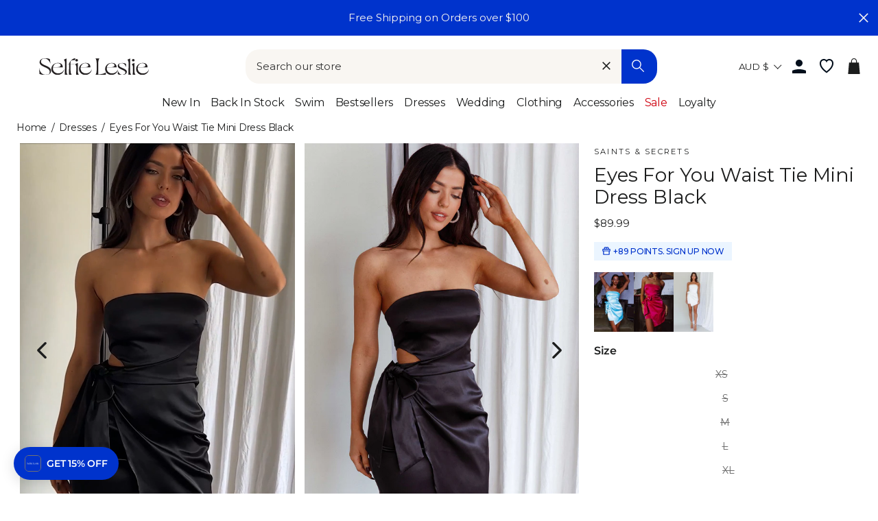

--- FILE ---
content_type: text/html; charset=utf-8
request_url: https://www.selfieleslie.com.au/products/eyes-for-you-waist-tie-mini-dress-black
body_size: 95959
content:
<!doctype html>
<html class="no-js" lang="en">
<head>
  <meta charset="utf-8">
  <meta http-equiv="X-UA-Compatible" content="IE=edge,chrome=1">
  <meta name="viewport" content="width=device-width, initial-scale=1">
  <meta name="theme-color" content="#0033cc">

  <link rel="preconnect" href="https://www.googletagmanager.com" crossorigin>
  
    <!-- Google Tag Manager -->
    <script>(function(w,d,s,l,i){w[l]=w[l]||[];w[l].push({'gtm.start':
    new Date().getTime(),event:'gtm.js'});var f=d.getElementsByTagName(s)[0],
    j=d.createElement(s),dl=l!='dataLayer'?'&l='+l:'';j.async=true;j.src=
    'https://www.googletagmanager.com/gtm.js?id='+i+dl;f.parentNode.insertBefore(j,f);
    })(window,document,'script','dataLayer','GTM-KKDJPB27');</script>
    <!-- End Google Tag Manager -->
  

  
  <link rel="canonical" href="https://www.selfieleslie.com.au/products/eyes-for-you-waist-tie-mini-dress-black">

  <meta name="format-detection" content="telephone=no">
  <link rel="preconnect" href="https://cdn.shopify.com" crossorigin>
  <link rel="preconnect" href="https://google-analytics.com" crossorigin>
  <link rel="preconnect" href="https://platform-api.sharethis.com" crossorigin>
  <link rel="preconnect" href="https://static.klaviyo.com" crossorigin>
  <link rel="preconnect" href="https://connect.facebook.net" crossorigin>
  <link rel="preconnect" href="https://aly.jst.ai" crossorigin>
  <link rel="preconnect" href="https://snapui.searchspring.io" crossorigin>
  
    <link rel="preconnect" href="https://js.afterpay.com" crossorigin>
  
  <link rel="preload" href="//www.selfieleslie.com.au/cdn/shop/t/137/assets/base.min.css?v=104239909713787595751766382206" as="style"><link rel="preconnect" href="https://fonts.shopifycdn.com" crossorigin><link rel="shortcut icon" href="//www.selfieleslie.com.au/cdn/shop/files/Logo_Blue_Favicon_2024_32x32.png?v=1721898994" type="image/png" /><!-- Start of Booster Apps Seo-0.1-->
<title>Shop the Eyes For You Waist Tie Mini Dress Black</title><meta name="description" content="Black mini dressBust linedStrapless styleTie at waist sideZipper in sideMake them stop and stare in our gorgeous Eyes For You mini dress. We are obsessed with its stunning satin fabric and chic, side tie at the waist. Wear it to homecoming ..." /><script type="application/ld+json">
  {
    "@context": "https://schema.org",
    "@type": "Organization",
    "name": "Selfie Leslie Australia",
    "url": "https://www.selfieleslie.com.au",
    "description": "Selfie Leslie dress boutique is now in Australia! We have the best dresses for women. Shop unique women's clothes online. Highest rated dress shop online. Fast Free Shipping on All Orders over $100.","image": "https://www.selfieleslie.com.au/cdn/shop/t/137/assets/logo.png?32336",
      "logo": "https://www.selfieleslie.com.au/cdn/shop/t/137/assets/logo.png?32336","sameAs": [""]
  }
</script>

<script type="application/ld+json">
  {
    "@context": "https://schema.org",
    "@type": "WebSite",
    "name": "Selfie Leslie Australia",
    "url": "https://www.selfieleslie.com.au",
    "potentialAction": {
      "@type": "SearchAction",
      "query-input": "required name=query",
      "target": "https://www.selfieleslie.com.au/search?q={query}"
    }
  }
</script><script type="application/ld+json">
  {
    "@context": "https://schema.org",
    "@type": "Product",
    "name": "Eyes For You Waist Tie Mini Dress Black",
    "brand": {"@type": "Brand","name": "SAINTS \u0026 SECRETS"},
    "sku": "ST3585D BLACK-XS",
    "mpn": "ST3585D BLACK 6/XS",
    "description": "\nBlack mini dress\nBust lined\nStrapless style\nTie at waist side\nZipper in side\n\nMake them stop and stare in our gorgeous Eyes For You mini dress. We are obsessed with its stunning satin fabric and chic, side tie at the waist. Wear it to homecoming or a birthday celebration teamed with platform heels and a mini purse.\nMODEL INFO\n\nModel is wearing size XS\nHeight: 5'2\"\nBust: 33.5\"\nWaist: 25\"\nHips: 35\"\n\n\nCARE\n\nHand Wash Cold. Do Not Iron.\n\nMATERIAL\n\nPOLYESTER\/SPANDEX\n",
    "url": "https://www.selfieleslie.com.au/products/eyes-for-you-waist-tie-mini-dress-black","image": "https://www.selfieleslie.com.au/cdn/shop/products/ST3585DBLACK-1_1365x.jpg?v=1677262430","itemCondition": "https://schema.org/NewCondition",
    "offers": [{
          "@type": "Offer","price": "89.99","priceCurrency": "AUD",
          "itemCondition": "https://schema.org/NewCondition",
          "url": "https://www.selfieleslie.com.au/products/eyes-for-you-waist-tie-mini-dress-black?variant=42912396902559",
          "sku": "ST3585D BLACK-XS",
          "mpn": "ST3585D BLACK 6/XS",
          "availability" : "https://schema.org/OutOfStock",
          "priceValidUntil": "2026-02-15","gtin14": "ST3585D BLACK 6/XS"},{
          "@type": "Offer","price": "89.99","priceCurrency": "AUD",
          "itemCondition": "https://schema.org/NewCondition",
          "url": "https://www.selfieleslie.com.au/products/eyes-for-you-waist-tie-mini-dress-black?variant=42912397066399",
          "sku": "ST3585D BLACK-S",
          "mpn": "ST3585D BLACK 8/S",
          "availability" : "https://schema.org/OutOfStock",
          "priceValidUntil": "2026-02-15","gtin14": "ST3585D BLACK 8/S"},{
          "@type": "Offer","price": "89.99","priceCurrency": "AUD",
          "itemCondition": "https://schema.org/NewCondition",
          "url": "https://www.selfieleslie.com.au/products/eyes-for-you-waist-tie-mini-dress-black?variant=42912397197471",
          "sku": "ST3585D BLACK-M",
          "mpn": "ST3585D BLACK 10/M",
          "availability" : "https://schema.org/OutOfStock",
          "priceValidUntil": "2026-02-15","gtin14": "ST3585D BLACK 10/M"},{
          "@type": "Offer","price": "89.99","priceCurrency": "AUD",
          "itemCondition": "https://schema.org/NewCondition",
          "url": "https://www.selfieleslie.com.au/products/eyes-for-you-waist-tie-mini-dress-black?variant=42912397361311",
          "sku": "ST3585D BLACK-L",
          "mpn": "ST3585D BLACK 12/L",
          "availability" : "https://schema.org/OutOfStock",
          "priceValidUntil": "2026-02-15","gtin14": "ST3585D BLACK 12/L"},{
          "@type": "Offer","price": "89.99","priceCurrency": "AUD",
          "itemCondition": "https://schema.org/NewCondition",
          "url": "https://www.selfieleslie.com.au/products/eyes-for-you-waist-tie-mini-dress-black?variant=42912397557919",
          "sku": "ST3585D BLACK-XL",
          "mpn": "ST3585D BLACK 14/XL",
          "availability" : "https://schema.org/OutOfStock",
          "priceValidUntil": "2026-02-15","gtin14": "ST3585D BLACK 14/XL"}],"aggregateRating": {
"@type": "AggregateRating",
"ratingCount": 1,
"ratingValue": 5
}}
</script>
<!-- end of Booster Apps SEO -->


<link rel=alternate href=https://www.selfieleslie.com.au/products/eyes-for-you-waist-tie-mini-dress-black hreflang=en-au /><link rel=alternate href=https://www.selfieleslie.com/products/eyes-for-you-waist-tie-mini-dress-black hreflang=en-us /><link rel=alternate href=https://www.selfieleslie.com/products/eyes-for-you-waist-tie-mini-dress-black hreflang=x-default />
  



  






<style>
  
  
    @font-face {
  font-family: Montserrat;
  font-weight: 400;
  font-style: normal;
  font-display: swap;
  src: url("//www.selfieleslie.com.au/cdn/fonts/montserrat/montserrat_n4.81949fa0ac9fd2021e16436151e8eaa539321637.woff2") format("woff2"),
       url("//www.selfieleslie.com.au/cdn/fonts/montserrat/montserrat_n4.a6c632ca7b62da89c3594789ba828388aac693fe.woff") format("woff");
}

  

  
    @font-face {
  font-family: Montserrat;
  font-weight: 400;
  font-style: normal;
  font-display: swap;
  src: url("//www.selfieleslie.com.au/cdn/fonts/montserrat/montserrat_n4.81949fa0ac9fd2021e16436151e8eaa539321637.woff2") format("woff2"),
       url("//www.selfieleslie.com.au/cdn/fonts/montserrat/montserrat_n4.a6c632ca7b62da89c3594789ba828388aac693fe.woff") format("woff");
}

  

  
    @font-face {
  font-family: Montserrat;
  font-weight: 400;
  font-style: normal;
  font-display: swap;
  src: url("//www.selfieleslie.com.au/cdn/fonts/montserrat/montserrat_n4.81949fa0ac9fd2021e16436151e8eaa539321637.woff2") format("woff2"),
       url("//www.selfieleslie.com.au/cdn/fonts/montserrat/montserrat_n4.a6c632ca7b62da89c3594789ba828388aac693fe.woff") format("woff");
}

  


  :root {
    --base-font-size: 15px;
    
  
    --base-heading-family: Montserrat, sans-serif;
    --base-heading-weight: 400;
  

  
    --base-font-family: Montserrat, sans-serif;
    --base-font-weight: 400;
  

  
    --extra-font-family: Montserrat, sans-serif;
    --extra-font-weight: 400;
  

    /* Button colors */
    --colorBtnPrimary: #0033cc;
    --colorBtnPrimaryText: #fff;
    --colorCartDot: #0033cc;
    --colorCartDotText: #ffffff;
    --colorDrawerBtn: #0033cc;
    --colorDrawerBtnText: #ffffff;
    /* Text link colors */
    --colorLink: #1c1d1d;
    /* Text colors */
    --colorTextBody: #1c1d1d;
    --colorPrice: #1c1d1d;
    --colorTextSavings: #cf000f;
    /* Backgrounds */
    --colorBody: #ffffff;
    --colorInputBg: #ffffff;
    /* Footer */
    --colorFooter: #f9f6f2;
    --colorFooterText: #1c1d1d;
    --colorFooterIcon: #1c1d1d;
    /* Border colors */
    --colorBorder: #1c1d1d;
    /* Nav and dropdown link background */
    --colorNav: #fff;
    --colorNavText: #1c1d1d;
    --colorAnnouncement: #0033cc;
    --colorAnnouncementText: #f9f6f2;
    /* Hero text color */
    --colorHeroText: #fff;
    /* Modal*/
    --colorModalBg: #1c1d1d;
    /* Image overlays */
    --colorImageOverlay: #000;
    --colorImageOverlayOpacity: 0.1;
    --colorImageOverlayTextShadow: 0.3;
    --colorSmallImageBg: #fff;
    --colorLargeImageBg: #1c1d1d;
    --colorOddTableRows: #ebf5ff;
    --colorGridOverlay: #000000;
    --colorGridOverlayOpacity: 0.2;
    /* Button style */
    --buttonStyle: square;
    --swatchStyle: round;
    /*================ Typography ================*/
    --type_header_family: Montserrat;
    --type_header_fallback: sans-serif;
    --type_header_weight: 400;
    /* Non font-face header styles */
    --type_header_line_height: 1;
    --type_header_text_center: true;
    --type_header_base_size: 26px;
    --type_header_spacing: 0.0em;
    --type_header_capitalize: false;
    /* Font-face base styles */
    --type_base_family: Montserrat;
    --type_base_fallback: sans-serif;
    --type_base_weight: 400;
    /* Non font-face base styles */
    --type_body_text_center: false;
    --type_base_spacing: 0.0em;
    --type_base_line_height: 1.4;
    --type_base_size: 15px;
    --type_product_capitalize: true;
    --icon_weight: 3px;
    --icon_linecaps: round;
    /* Drawers */
    --colorDrawers: #ffffff;
    --colorDrawerBorder: #1c1d1d;
    --colorDrawerText: #1c1d1d;
    --colorDrawerButton: #0033cc;
    --colorDrawerButtonText: #ffffff;
    /* Gift Card Colors */
    --colorGiftText: #1c1d1d;
    --colorGiftBorder: #0033cc;
    /* Btns */
    --quickShopBtn: rgba(0,0,0,0);
    --wishlistBtn: #fff;
  }
</style>
  <meta property="og:site_name" content="Selfie Leslie Australia">
  <meta property="og:url" content="https://www.selfieleslie.com.au/products/eyes-for-you-waist-tie-mini-dress-black">
  <meta property="og:title" content="Eyes For You Waist Tie Mini Dress Black">
  <meta property="og:type" content="product">
  <meta property="og:description" content="Black mini dress Bust lined Strapless style Tie at waist side Zipper in side Make them stop and stare in our gorgeous Eyes For You mini dress. We are obsessed with its stunning satin fabric and chic, side tie at the waist. Wear it to homecoming or a birthday celebration teamed with platform heels and a mini purse. MODE"><meta property="og:image" content="http://www.selfieleslie.com.au/cdn/shop/products/ST3585DBLACK-1_1200x1200.jpg?v=1677262430"><meta property="og:image" content="http://www.selfieleslie.com.au/cdn/shop/products/ST3585DBLACK-2_1200x1200.jpg?v=1677262430"><meta property="og:image" content="http://www.selfieleslie.com.au/cdn/shop/products/ST3585DBLACK-3_1200x1200.jpg?v=1677262430">
  <meta property="og:image:secure_url" content="https://www.selfieleslie.com.au/cdn/shop/products/ST3585DBLACK-1_1200x1200.jpg?v=1677262430"><meta property="og:image:secure_url" content="https://www.selfieleslie.com.au/cdn/shop/products/ST3585DBLACK-2_1200x1200.jpg?v=1677262430"><meta property="og:image:secure_url" content="https://www.selfieleslie.com.au/cdn/shop/products/ST3585DBLACK-3_1200x1200.jpg?v=1677262430">
  <meta name="twitter:site" content="@Selfie_Leslie">
  <meta name="twitter:card" content="summary_large_image">
  <meta name="twitter:title" content="Eyes For You Waist Tie Mini Dress Black">
  <meta name="twitter:description" content="Black mini dress Bust lined Strapless style Tie at waist side Zipper in side Make them stop and stare in our gorgeous Eyes For You mini dress. We are obsessed with its stunning satin fabric and chic, side tie at the waist. Wear it to homecoming or a birthday celebration teamed with platform heels and a mini purse. MODE">

  <style data-shopify>
  @font-face {
  font-family: Montserrat;
  font-weight: 400;
  font-style: normal;
  src: url("//www.selfieleslie.com.au/cdn/fonts/montserrat/montserrat_n4.81949fa0ac9fd2021e16436151e8eaa539321637.woff2") format("woff2"),
       url("//www.selfieleslie.com.au/cdn/fonts/montserrat/montserrat_n4.a6c632ca7b62da89c3594789ba828388aac693fe.woff") format("woff");
}

  @font-face {
  font-family: Montserrat;
  font-weight: 400;
  font-style: normal;
  src: url("//www.selfieleslie.com.au/cdn/fonts/montserrat/montserrat_n4.81949fa0ac9fd2021e16436151e8eaa539321637.woff2") format("woff2"),
       url("//www.selfieleslie.com.au/cdn/fonts/montserrat/montserrat_n4.a6c632ca7b62da89c3594789ba828388aac693fe.woff") format("woff");
}


  @font-face {
  font-family: Montserrat;
  font-weight: 600;
  font-style: normal;
  src: url("//www.selfieleslie.com.au/cdn/fonts/montserrat/montserrat_n6.1326b3e84230700ef15b3a29fb520639977513e0.woff2") format("woff2"),
       url("//www.selfieleslie.com.au/cdn/fonts/montserrat/montserrat_n6.652f051080eb14192330daceed8cd53dfdc5ead9.woff") format("woff");
}

  @font-face {
  font-family: Montserrat;
  font-weight: 400;
  font-style: italic;
  src: url("//www.selfieleslie.com.au/cdn/fonts/montserrat/montserrat_i4.5a4ea298b4789e064f62a29aafc18d41f09ae59b.woff2") format("woff2"),
       url("//www.selfieleslie.com.au/cdn/fonts/montserrat/montserrat_i4.072b5869c5e0ed5b9d2021e4c2af132e16681ad2.woff") format("woff");
}

  @font-face {
  font-family: Montserrat;
  font-weight: 600;
  font-style: italic;
  src: url("//www.selfieleslie.com.au/cdn/fonts/montserrat/montserrat_i6.e90155dd2f004112a61c0322d66d1f59dadfa84b.woff2") format("woff2"),
       url("//www.selfieleslie.com.au/cdn/fonts/montserrat/montserrat_i6.41470518d8e9d7f1bcdd29a447c2397e5393943f.woff") format("woff");
}

</style>


  <link rel="stylesheet" href="//www.selfieleslie.com.au/cdn/shop/t/137/assets/base.min.css?v=104239909713787595751766382206">
  <link rel="stylesheet" href="//www.selfieleslie.com.au/cdn/shop/t/137/assets/global.min.css?v=148612246217154732191766382206">
  <link rel="stylesheet" href="//www.selfieleslie.com.au/cdn/shop/t/137/assets/fonts.min.css?v=128913785680929778301766382206">
  <link rel="stylesheet" href="//www.selfieleslie.com.au/cdn/shop/t/137/assets/component-search.min.css?v=110433515336776423531766382206">

  <link rel="stylesheet" href="//www.selfieleslie.com.au/cdn/shop/t/137/assets/component-grid-item.min.css?v=59116905060139477861766382206" media="print" onload="this.media='all'">
  <link rel="stylesheet" href="//www.selfieleslie.com.au/cdn/shop/t/137/assets/section-header.min.css?v=110610251313195775681766382206" media="print" onload="this.media='all'">
  <link rel="stylesheet" href="//www.selfieleslie.com.au/cdn/shop/t/137/assets/component-wishlist.min.css?v=49186854376388074561766382206" media="print" onload="this.media='all'">
  <link rel="stylesheet" href="//www.selfieleslie.com.au/cdn/shop/t/137/assets/template-collection.min.css?v=16178499550605138761766382206" media="print" onload="this.media='all'">

  <noscript>
    <link href="//www.selfieleslie.com.au/cdn/shop/t/137/assets/component-grid-item.min.css?v=59116905060139477861766382206" rel="stylesheet" type="text/css" media="all" />
    <link href="//www.selfieleslie.com.au/cdn/shop/t/137/assets/section-header.min.css?v=110610251313195775681766382206" rel="stylesheet" type="text/css" media="all" />
    <link href="//www.selfieleslie.com.au/cdn/shop/t/137/assets/component-wishlist.min.css?v=49186854376388074561766382206" rel="stylesheet" type="text/css" media="all" />
    <link href="//www.selfieleslie.com.au/cdn/shop/t/137/assets/template-collection.min.css?v=16178499550605138761766382206" rel="stylesheet" type="text/css" media="all" />
  </noscript>

  <style data-shopify>
    
  </style>

  <script>
    document.documentElement.className = document.documentElement.className.replace('no-js', 'js');

    window.theme = window.theme || {};
    theme.strings = {
      addToCart: "Add to cart",
      soldOut: "Sold Out",
      unavailable: "Unavailable",
      stockLabel: "Only [count] items in stock!",
      willNotShipUntil: "Will not ship until [date]",
      willBeInStockAfter: "Will be in stock after [date]",
      waitingForStock: "Inventory on the way",
      savePrice: "Save [saved_amount]",
      cartEmpty: "Your cart is currently empty.",
      cartTermsConfirmation: "You must agree with the terms and conditions of sales to check out",
      shop_url: "selfieleslie-au.myshopify.com",
      currency_symbol: "$",
      currencyCode: "AUD",
      locale: "en",
      template: "product",
      translations: {
        products_empty: "No Products found.",
        collections_empty: "No Collections found.",
        pages_empty: "No Pages found.",
        suggestions_empty: "No Suggestions found.",
        out_of_stock: "Sold Out",
        added_to_cart: "Added to Bag",
        in_your_cart: "in your cart",
        size_select: "Select a Size",
        sale: "Final Sale"
      },
      awayFreeShippingText: "YOU ARE {{ threshold }} AWAY FROM FREE SHIPPING!",
      successFreeShipping: "YOU QUALIFIED FOR FREE SHIPPING!"
    };
    theme.settings = {
      dynamicVariantsEnable: true,
      dynamicVariantType: "dropdown",
      cartType: "drawer",
      moneyFormat: "${{amount}}",
      saveType: "dollar",
      recentlyViewedEnabled: true,
      predictiveSearch: true,
      predictiveSearchType: "product,page",
      searchTerms: "",
      inventoryThreshold: 10,
      themeName: 'Impulse',
      themeVersion: "3.0.3",
      threshold_amount: 100,
      progress_bar_color: "#0033cc"
    };
  </script>

  
  

  <script>window.performance && window.performance.mark && window.performance.mark('shopify.content_for_header.start');</script><meta name="google-site-verification" content="Qaqw811VBr2re_wXzL8TvstBERtLMwjBT3dgFrhfDoo">
<meta name="facebook-domain-verification" content="r007qx12sxool1gf8wx24lr1an4mgz">
<meta id="shopify-digital-wallet" name="shopify-digital-wallet" content="/61947773087/digital_wallets/dialog">
<meta name="shopify-checkout-api-token" content="45d3ba6fc838d9c8ce9934c68ebdd779">
<meta id="in-context-paypal-metadata" data-shop-id="61947773087" data-venmo-supported="false" data-environment="production" data-locale="en_US" data-paypal-v4="true" data-currency="AUD">
<link rel="alternate" type="application/json+oembed" href="https://www.selfieleslie.com.au/products/eyes-for-you-waist-tie-mini-dress-black.oembed">
<script async="async" src="/checkouts/internal/preloads.js?locale=en-AU"></script>
<link rel="preconnect" href="https://shop.app" crossorigin="anonymous">
<script async="async" src="https://shop.app/checkouts/internal/preloads.js?locale=en-AU&shop_id=61947773087" crossorigin="anonymous"></script>
<script id="apple-pay-shop-capabilities" type="application/json">{"shopId":61947773087,"countryCode":"AU","currencyCode":"AUD","merchantCapabilities":["supports3DS"],"merchantId":"gid:\/\/shopify\/Shop\/61947773087","merchantName":"Selfie Leslie Australia","requiredBillingContactFields":["postalAddress","email","phone"],"requiredShippingContactFields":["postalAddress","email","phone"],"shippingType":"shipping","supportedNetworks":["visa","masterCard","amex","jcb"],"total":{"type":"pending","label":"Selfie Leslie Australia","amount":"1.00"},"shopifyPaymentsEnabled":true,"supportsSubscriptions":true}</script>
<script id="shopify-features" type="application/json">{"accessToken":"45d3ba6fc838d9c8ce9934c68ebdd779","betas":["rich-media-storefront-analytics"],"domain":"www.selfieleslie.com.au","predictiveSearch":true,"shopId":61947773087,"locale":"en"}</script>
<script>var Shopify = Shopify || {};
Shopify.shop = "selfieleslie-au.myshopify.com";
Shopify.locale = "en";
Shopify.currency = {"active":"AUD","rate":"1.0"};
Shopify.country = "AU";
Shopify.theme = {"name":"NEW TO SALE 12\/29\/25 v1.16.97","id":186620445040,"schema_name":"Selfie Leslie","schema_version":"1.16.3","theme_store_id":null,"role":"main"};
Shopify.theme.handle = "null";
Shopify.theme.style = {"id":null,"handle":null};
Shopify.cdnHost = "www.selfieleslie.com.au/cdn";
Shopify.routes = Shopify.routes || {};
Shopify.routes.root = "/";</script>
<script type="module">!function(o){(o.Shopify=o.Shopify||{}).modules=!0}(window);</script>
<script>!function(o){function n(){var o=[];function n(){o.push(Array.prototype.slice.apply(arguments))}return n.q=o,n}var t=o.Shopify=o.Shopify||{};t.loadFeatures=n(),t.autoloadFeatures=n()}(window);</script>
<script>
  window.ShopifyPay = window.ShopifyPay || {};
  window.ShopifyPay.apiHost = "shop.app\/pay";
  window.ShopifyPay.redirectState = null;
</script>
<script id="shop-js-analytics" type="application/json">{"pageType":"product"}</script>
<script defer="defer" async type="module" src="//www.selfieleslie.com.au/cdn/shopifycloud/shop-js/modules/v2/client.init-shop-cart-sync_IZsNAliE.en.esm.js"></script>
<script defer="defer" async type="module" src="//www.selfieleslie.com.au/cdn/shopifycloud/shop-js/modules/v2/chunk.common_0OUaOowp.esm.js"></script>
<script type="module">
  await import("//www.selfieleslie.com.au/cdn/shopifycloud/shop-js/modules/v2/client.init-shop-cart-sync_IZsNAliE.en.esm.js");
await import("//www.selfieleslie.com.au/cdn/shopifycloud/shop-js/modules/v2/chunk.common_0OUaOowp.esm.js");

  window.Shopify.SignInWithShop?.initShopCartSync?.({"fedCMEnabled":true,"windoidEnabled":true});

</script>
<script>
  window.Shopify = window.Shopify || {};
  if (!window.Shopify.featureAssets) window.Shopify.featureAssets = {};
  window.Shopify.featureAssets['shop-js'] = {"shop-cart-sync":["modules/v2/client.shop-cart-sync_DLOhI_0X.en.esm.js","modules/v2/chunk.common_0OUaOowp.esm.js"],"init-fed-cm":["modules/v2/client.init-fed-cm_C6YtU0w6.en.esm.js","modules/v2/chunk.common_0OUaOowp.esm.js"],"shop-button":["modules/v2/client.shop-button_BCMx7GTG.en.esm.js","modules/v2/chunk.common_0OUaOowp.esm.js"],"shop-cash-offers":["modules/v2/client.shop-cash-offers_BT26qb5j.en.esm.js","modules/v2/chunk.common_0OUaOowp.esm.js","modules/v2/chunk.modal_CGo_dVj3.esm.js"],"init-windoid":["modules/v2/client.init-windoid_B9PkRMql.en.esm.js","modules/v2/chunk.common_0OUaOowp.esm.js"],"init-shop-email-lookup-coordinator":["modules/v2/client.init-shop-email-lookup-coordinator_DZkqjsbU.en.esm.js","modules/v2/chunk.common_0OUaOowp.esm.js"],"shop-toast-manager":["modules/v2/client.shop-toast-manager_Di2EnuM7.en.esm.js","modules/v2/chunk.common_0OUaOowp.esm.js"],"shop-login-button":["modules/v2/client.shop-login-button_BtqW_SIO.en.esm.js","modules/v2/chunk.common_0OUaOowp.esm.js","modules/v2/chunk.modal_CGo_dVj3.esm.js"],"avatar":["modules/v2/client.avatar_BTnouDA3.en.esm.js"],"pay-button":["modules/v2/client.pay-button_CWa-C9R1.en.esm.js","modules/v2/chunk.common_0OUaOowp.esm.js"],"init-shop-cart-sync":["modules/v2/client.init-shop-cart-sync_IZsNAliE.en.esm.js","modules/v2/chunk.common_0OUaOowp.esm.js"],"init-customer-accounts":["modules/v2/client.init-customer-accounts_DenGwJTU.en.esm.js","modules/v2/client.shop-login-button_BtqW_SIO.en.esm.js","modules/v2/chunk.common_0OUaOowp.esm.js","modules/v2/chunk.modal_CGo_dVj3.esm.js"],"init-shop-for-new-customer-accounts":["modules/v2/client.init-shop-for-new-customer-accounts_JdHXxpS9.en.esm.js","modules/v2/client.shop-login-button_BtqW_SIO.en.esm.js","modules/v2/chunk.common_0OUaOowp.esm.js","modules/v2/chunk.modal_CGo_dVj3.esm.js"],"init-customer-accounts-sign-up":["modules/v2/client.init-customer-accounts-sign-up_D6__K_p8.en.esm.js","modules/v2/client.shop-login-button_BtqW_SIO.en.esm.js","modules/v2/chunk.common_0OUaOowp.esm.js","modules/v2/chunk.modal_CGo_dVj3.esm.js"],"checkout-modal":["modules/v2/client.checkout-modal_C_ZQDY6s.en.esm.js","modules/v2/chunk.common_0OUaOowp.esm.js","modules/v2/chunk.modal_CGo_dVj3.esm.js"],"shop-follow-button":["modules/v2/client.shop-follow-button_XetIsj8l.en.esm.js","modules/v2/chunk.common_0OUaOowp.esm.js","modules/v2/chunk.modal_CGo_dVj3.esm.js"],"lead-capture":["modules/v2/client.lead-capture_DvA72MRN.en.esm.js","modules/v2/chunk.common_0OUaOowp.esm.js","modules/v2/chunk.modal_CGo_dVj3.esm.js"],"shop-login":["modules/v2/client.shop-login_ClXNxyh6.en.esm.js","modules/v2/chunk.common_0OUaOowp.esm.js","modules/v2/chunk.modal_CGo_dVj3.esm.js"],"payment-terms":["modules/v2/client.payment-terms_CNlwjfZz.en.esm.js","modules/v2/chunk.common_0OUaOowp.esm.js","modules/v2/chunk.modal_CGo_dVj3.esm.js"]};
</script>
<script>(function() {
  var isLoaded = false;
  function asyncLoad() {
    if (isLoaded) return;
    isLoaded = true;
    var urls = ["https:\/\/d1hcrjcdtouu7e.cloudfront.net\/js\/gdpr_cookie_consent.min.js?shop=selfieleslie-au.myshopify.com","https:\/\/cozycountryredirectiii.addons.business\/js\/eggbox\/11687\/script_f251d269e28b03e02e611defe6b7c6f2.js?v=1\u0026sign=f251d269e28b03e02e611defe6b7c6f2\u0026shop=selfieleslie-au.myshopify.com","https:\/\/unpkg.com\/@happyreturns\/happyreturns-script-tag?shop=selfieleslie-au.myshopify.com","https:\/\/cdn-loyalty.yotpo.com\/loader\/T3wPP9f7IF-nyd1BR_pVqQ.js?shop=selfieleslie-au.myshopify.com","\/\/swymv3pro-01.azureedge.net\/code\/swym_fb_pixel.js?shop=selfieleslie-au.myshopify.com","\/\/cdn.shopify.com\/proxy\/f5e80bf230da61faa7696a2ee510bb6e08dd293639c15e43f1bdd685af93f081\/api.goaffpro.com\/loader.js?shop=selfieleslie-au.myshopify.com\u0026sp-cache-control=cHVibGljLCBtYXgtYWdlPTkwMA","\/\/backinstock.useamp.com\/widget\/65520_1767158846.js?category=bis\u0026v=6\u0026shop=selfieleslie-au.myshopify.com"];
    for (var i = 0; i < urls.length; i++) {
      var s = document.createElement('script');
      s.type = 'text/javascript';
      s.async = true;
      s.src = urls[i];
      var x = document.getElementsByTagName('script')[0];
      x.parentNode.insertBefore(s, x);
    }
  };
  if(window.attachEvent) {
    window.attachEvent('onload', asyncLoad);
  } else {
    window.addEventListener('load', asyncLoad, false);
  }
})();</script>
<script id="__st">var __st={"a":61947773087,"offset":39600,"reqid":"ffec656b-6414-4b3d-a6a4-877389126a86-1768541515","pageurl":"www.selfieleslie.com.au\/products\/eyes-for-you-waist-tie-mini-dress-black","u":"d0155c12e37b","p":"product","rtyp":"product","rid":7619220078751};</script>
<script>window.ShopifyPaypalV4VisibilityTracking = true;</script>
<script id="captcha-bootstrap">!function(){'use strict';const t='contact',e='account',n='new_comment',o=[[t,t],['blogs',n],['comments',n],[t,'customer']],c=[[e,'customer_login'],[e,'guest_login'],[e,'recover_customer_password'],[e,'create_customer']],r=t=>t.map((([t,e])=>`form[action*='/${t}']:not([data-nocaptcha='true']) input[name='form_type'][value='${e}']`)).join(','),a=t=>()=>t?[...document.querySelectorAll(t)].map((t=>t.form)):[];function s(){const t=[...o],e=r(t);return a(e)}const i='password',u='form_key',d=['recaptcha-v3-token','g-recaptcha-response','h-captcha-response',i],f=()=>{try{return window.sessionStorage}catch{return}},m='__shopify_v',_=t=>t.elements[u];function p(t,e,n=!1){try{const o=window.sessionStorage,c=JSON.parse(o.getItem(e)),{data:r}=function(t){const{data:e,action:n}=t;return t[m]||n?{data:e,action:n}:{data:t,action:n}}(c);for(const[e,n]of Object.entries(r))t.elements[e]&&(t.elements[e].value=n);n&&o.removeItem(e)}catch(o){console.error('form repopulation failed',{error:o})}}const l='form_type',E='cptcha';function T(t){t.dataset[E]=!0}const w=window,h=w.document,L='Shopify',v='ce_forms',y='captcha';let A=!1;((t,e)=>{const n=(g='f06e6c50-85a8-45c8-87d0-21a2b65856fe',I='https://cdn.shopify.com/shopifycloud/storefront-forms-hcaptcha/ce_storefront_forms_captcha_hcaptcha.v1.5.2.iife.js',D={infoText:'Protected by hCaptcha',privacyText:'Privacy',termsText:'Terms'},(t,e,n)=>{const o=w[L][v],c=o.bindForm;if(c)return c(t,g,e,D).then(n);var r;o.q.push([[t,g,e,D],n]),r=I,A||(h.body.append(Object.assign(h.createElement('script'),{id:'captcha-provider',async:!0,src:r})),A=!0)});var g,I,D;w[L]=w[L]||{},w[L][v]=w[L][v]||{},w[L][v].q=[],w[L][y]=w[L][y]||{},w[L][y].protect=function(t,e){n(t,void 0,e),T(t)},Object.freeze(w[L][y]),function(t,e,n,w,h,L){const[v,y,A,g]=function(t,e,n){const i=e?o:[],u=t?c:[],d=[...i,...u],f=r(d),m=r(i),_=r(d.filter((([t,e])=>n.includes(e))));return[a(f),a(m),a(_),s()]}(w,h,L),I=t=>{const e=t.target;return e instanceof HTMLFormElement?e:e&&e.form},D=t=>v().includes(t);t.addEventListener('submit',(t=>{const e=I(t);if(!e)return;const n=D(e)&&!e.dataset.hcaptchaBound&&!e.dataset.recaptchaBound,o=_(e),c=g().includes(e)&&(!o||!o.value);(n||c)&&t.preventDefault(),c&&!n&&(function(t){try{if(!f())return;!function(t){const e=f();if(!e)return;const n=_(t);if(!n)return;const o=n.value;o&&e.removeItem(o)}(t);const e=Array.from(Array(32),(()=>Math.random().toString(36)[2])).join('');!function(t,e){_(t)||t.append(Object.assign(document.createElement('input'),{type:'hidden',name:u})),t.elements[u].value=e}(t,e),function(t,e){const n=f();if(!n)return;const o=[...t.querySelectorAll(`input[type='${i}']`)].map((({name:t})=>t)),c=[...d,...o],r={};for(const[a,s]of new FormData(t).entries())c.includes(a)||(r[a]=s);n.setItem(e,JSON.stringify({[m]:1,action:t.action,data:r}))}(t,e)}catch(e){console.error('failed to persist form',e)}}(e),e.submit())}));const S=(t,e)=>{t&&!t.dataset[E]&&(n(t,e.some((e=>e===t))),T(t))};for(const o of['focusin','change'])t.addEventListener(o,(t=>{const e=I(t);D(e)&&S(e,y())}));const B=e.get('form_key'),M=e.get(l),P=B&&M;t.addEventListener('DOMContentLoaded',(()=>{const t=y();if(P)for(const e of t)e.elements[l].value===M&&p(e,B);[...new Set([...A(),...v().filter((t=>'true'===t.dataset.shopifyCaptcha))])].forEach((e=>S(e,t)))}))}(h,new URLSearchParams(w.location.search),n,t,e,['guest_login'])})(!0,!0)}();</script>
<script integrity="sha256-4kQ18oKyAcykRKYeNunJcIwy7WH5gtpwJnB7kiuLZ1E=" data-source-attribution="shopify.loadfeatures" defer="defer" src="//www.selfieleslie.com.au/cdn/shopifycloud/storefront/assets/storefront/load_feature-a0a9edcb.js" crossorigin="anonymous"></script>
<script crossorigin="anonymous" defer="defer" src="//www.selfieleslie.com.au/cdn/shopifycloud/storefront/assets/shopify_pay/storefront-65b4c6d7.js?v=20250812"></script>
<script data-source-attribution="shopify.dynamic_checkout.dynamic.init">var Shopify=Shopify||{};Shopify.PaymentButton=Shopify.PaymentButton||{isStorefrontPortableWallets:!0,init:function(){window.Shopify.PaymentButton.init=function(){};var t=document.createElement("script");t.src="https://www.selfieleslie.com.au/cdn/shopifycloud/portable-wallets/latest/portable-wallets.en.js",t.type="module",document.head.appendChild(t)}};
</script>
<script data-source-attribution="shopify.dynamic_checkout.buyer_consent">
  function portableWalletsHideBuyerConsent(e){var t=document.getElementById("shopify-buyer-consent"),n=document.getElementById("shopify-subscription-policy-button");t&&n&&(t.classList.add("hidden"),t.setAttribute("aria-hidden","true"),n.removeEventListener("click",e))}function portableWalletsShowBuyerConsent(e){var t=document.getElementById("shopify-buyer-consent"),n=document.getElementById("shopify-subscription-policy-button");t&&n&&(t.classList.remove("hidden"),t.removeAttribute("aria-hidden"),n.addEventListener("click",e))}window.Shopify?.PaymentButton&&(window.Shopify.PaymentButton.hideBuyerConsent=portableWalletsHideBuyerConsent,window.Shopify.PaymentButton.showBuyerConsent=portableWalletsShowBuyerConsent);
</script>
<script data-source-attribution="shopify.dynamic_checkout.cart.bootstrap">document.addEventListener("DOMContentLoaded",(function(){function t(){return document.querySelector("shopify-accelerated-checkout-cart, shopify-accelerated-checkout")}if(t())Shopify.PaymentButton.init();else{new MutationObserver((function(e,n){t()&&(Shopify.PaymentButton.init(),n.disconnect())})).observe(document.body,{childList:!0,subtree:!0})}}));
</script>
<link id="shopify-accelerated-checkout-styles" rel="stylesheet" media="screen" href="https://www.selfieleslie.com.au/cdn/shopifycloud/portable-wallets/latest/accelerated-checkout-backwards-compat.css" crossorigin="anonymous">
<style id="shopify-accelerated-checkout-cart">
        #shopify-buyer-consent {
  margin-top: 1em;
  display: inline-block;
  width: 100%;
}

#shopify-buyer-consent.hidden {
  display: none;
}

#shopify-subscription-policy-button {
  background: none;
  border: none;
  padding: 0;
  text-decoration: underline;
  font-size: inherit;
  cursor: pointer;
}

#shopify-subscription-policy-button::before {
  box-shadow: none;
}

      </style>

<script>window.performance && window.performance.mark && window.performance.mark('shopify.content_for_header.end');</script>

  

  
    <!-- Google Site Verification -->
<meta name="google-site-verification" content="HUzraw82Qk_p0iOedH3QmNTiZQAU3Myoei3jFsJ2DfA" />

<meta name="p:domain_verify" content="be37399dbff34160264ab85c516dc3aa"/>
  

  
  <script>
    var countrySwitcherData = {
  "countries": [
    


{
              "type": "link",
              "current": false,
              "title": "USD (America)",
              "url": "https://www.selfieleslie.com/"
              
              
            },
        
          {
            "type": "locale",
            "current": true,
            "title": "Australia (AUD $)",
            "country_code": "AU"
            
            
          },
        
      
        
          {
            "type": "locale",
            "current": false,
            "title": "New Zealand (NZD $)",
            "country_code": "NZ"
            
            
          },
        
      
        
          {
            "type": "locale",
            "current": false,
            "title": "Singapore (SGD $)",
            "country_code": "SG"
            
            
          }
        
      
     

  ]
};
  </script>

  
  

  
  
  
  <style>
    /* UGC CSS Customization */
    .aggregated-product-related-fields .yotpo-product-related-field-score-bar:nth-child(1):after {
      content: "Too Small";
      position: relative;
      top: 100%;
      font-size: 10px;
      text-transform: uppercase;
      font-weight: 400;
    }
    .aggregated-product-related-fields .yotpo-product-related-field-score-bar:nth-child(3):after {
      content: "Small";
      position: relative;
      top: 100%;
      font-size: 10px;
      text-transform: uppercase;
      font-weight: 400;
    }
    .aggregated-product-related-fields .yotpo-product-related-field-score-bar:nth-child(5):after {
      content: "true to size";
      position: relative;
      top: 100%;
      font-size: 10px;
      text-transform: uppercase;
      font-weight: 400;
    }
    .aggregated-product-related-fields .yotpo-product-related-field-score-bar:nth-child(7):after {
      content: "Big";
      position: relative;
      top: 100%;
      font-size: 10px;
      text-transform: uppercase;
      font-weight: 400;
    }
    .aggregated-product-related-fields .yotpo-product-related-field-score-bar:nth-child(9):after {
      content: "Too Big";
      position: relative;
      top: 100%;
      font-size: 10px;
      text-transform: uppercase;
      font-weight: 400;
    }
    .aggregated-product-related-fields .yotpo-product-related-field-score-bar {
      width: 80px!important;
    }
    .aggregated-product-related-fields .product-related-fields-column .yotpo-rating-bars .yotpo-product-related-field-score-divider {
      width: 5px;
      height: 20px;
    }
    .aggregated-product-related-fields, .aggregated-product-related-fields .yotpo-rating-bars {
      text-align: center;
    }
    
    @media only screen and (max-width: 960px){
      .yotpo-product-custom-fields .product-related-fields-item-value {
        width: auto !important;
      }
      .product-related-fields-mobile-layout .product-related-fields-column .product-related-fields-item-title.font-color-gray.text-s {
        width: auto !important;
      }
      .product-related-fields-item .product-related-fields-item-value{
        width: auto !important;
      }
    }
    @media only screen and (max-width: 550px){
      .aggregated-product-related-fields .yotpo-product-related-field-score-bar {
        width: 60px!important;
      }
      .aggregated-product-related-fields .yotpo-product-related-field-score-bar:nth-child(1):after {
        font-size: 8px;
      }
      .aggregated-product-related-fields .yotpo-product-related-field-score-bar:nth-child(3):after {
        font-size: 8px;
      }
      .aggregated-product-related-fields .yotpo-product-related-field-score-bar:nth-child(5):after {
        font-size: 8px;
      }
      .aggregated-product-related-fields .yotpo-product-related-field-score-bar:nth-child(7):after {
        font-size: 8px;
      }
      .aggregated-product-related-fields .yotpo-product-related-field-score-bar:nth-child(9):after {
        font-size: 8px;
      }
    } 
    
    @media only screen and (max-width: 400px){
      .aggregated-product-related-fields .yotpo-product-related-field-score-bar {
        width: 40px!important;
      }
      .aggregated-product-related-fields .yotpo-product-related-field-score-bar:nth-child(1):after {
        font-size: 6px;
      }
      .aggregated-product-related-fields .yotpo-product-related-field-score-bar:nth-child(3):after {
        font-size: 6px;
      }
      .aggregated-product-related-fields .yotpo-product-related-field-score-bar:nth-child(5):after {
        font-size: 6px;
      }
      .aggregated-product-related-fields .yotpo-product-related-field-score-bar:nth-child(7):after {
        font-size: 6px;
      }
      .aggregated-product-related-fields .yotpo-product-related-field-score-bar:nth-child(9):after {
        font-size: 6px;
      }
    } 
    .product-related-fields-column .product-related-fields-item .product-related-fields-item-title.font-color-gray.text-s {
      width: 100% !important;
      text-align: left;
      font-weight: bolder !important;
    }
    .product-related-fields-column .product-related-fields-item .product-related-fields-item-value {
      float: left;
      padding: 3px 30px 0 0px;
    }
    .yotpo .yotpo-rating-bars .yotpo-product-related-field-score-bar.yotpo-rating-bar-full, .yotpo .yotpo-size-bars .yotpo-product-related-field-score-bar.yotpo-rating-bar-full {
      background-color: #1c1d1d !important;
    }
  </style>


  

  
  
    



<script src="https://snapui.searchspring.io/mnd577/bundle.js" id="searchspring-context" defer>
	
		template = "product";
	
	format = "${{amount}}";

</script>
  
<!-- BEGIN app block: shopify://apps/consentmo-gdpr/blocks/gdpr_cookie_consent/4fbe573f-a377-4fea-9801-3ee0858cae41 -->


<!-- END app block --><!-- BEGIN app block: shopify://apps/yotpo-loyalty-rewards/blocks/loader-app-embed-block/2f9660df-5018-4e02-9868-ee1fb88d6ccd -->
    <script src="https://cdn-widgetsrepository.yotpo.com/v1/loader/T3wPP9f7IF-nyd1BR_pVqQ" async></script>




<!-- END app block --><!-- BEGIN app block: shopify://apps/klaviyo-email-marketing-sms/blocks/klaviyo-onsite-embed/2632fe16-c075-4321-a88b-50b567f42507 -->












  <script async src="https://static.klaviyo.com/onsite/js/RcuMus/klaviyo.js?company_id=RcuMus"></script>
  <script>!function(){if(!window.klaviyo){window._klOnsite=window._klOnsite||[];try{window.klaviyo=new Proxy({},{get:function(n,i){return"push"===i?function(){var n;(n=window._klOnsite).push.apply(n,arguments)}:function(){for(var n=arguments.length,o=new Array(n),w=0;w<n;w++)o[w]=arguments[w];var t="function"==typeof o[o.length-1]?o.pop():void 0,e=new Promise((function(n){window._klOnsite.push([i].concat(o,[function(i){t&&t(i),n(i)}]))}));return e}}})}catch(n){window.klaviyo=window.klaviyo||[],window.klaviyo.push=function(){var n;(n=window._klOnsite).push.apply(n,arguments)}}}}();</script>

  
    <script id="viewed_product">
      if (item == null) {
        var _learnq = _learnq || [];

        var MetafieldReviews = null
        var MetafieldYotpoRating = null
        var MetafieldYotpoCount = null
        var MetafieldLooxRating = null
        var MetafieldLooxCount = null
        var okendoProduct = null
        var okendoProductReviewCount = null
        var okendoProductReviewAverageValue = null
        try {
          // The following fields are used for Customer Hub recently viewed in order to add reviews.
          // This information is not part of __kla_viewed. Instead, it is part of __kla_viewed_reviewed_items
          MetafieldReviews = {"rating":{"scale_min":"1.0","scale_max":"5.0","value":"5.0"},"rating_count":1};
          MetafieldYotpoRating = "5"
          MetafieldYotpoCount = "1"
          MetafieldLooxRating = null
          MetafieldLooxCount = null

          okendoProduct = null
          // If the okendo metafield is not legacy, it will error, which then requires the new json formatted data
          if (okendoProduct && 'error' in okendoProduct) {
            okendoProduct = null
          }
          okendoProductReviewCount = okendoProduct ? okendoProduct.reviewCount : null
          okendoProductReviewAverageValue = okendoProduct ? okendoProduct.reviewAverageValue : null
        } catch (error) {
          console.error('Error in Klaviyo onsite reviews tracking:', error);
        }

        var item = {
          Name: "Eyes For You Waist Tie Mini Dress Black",
          ProductID: 7619220078751,
          Categories: ["21st Birthday Outfits","All Products","Apparel","Black Cocktail Dresses","Black Dresses","Black Graduation Dresses","Black Holiday Dresses","Black Party Dresses","Black Spring Dresses","Black Summer Dresses","Black Wedding Dresses","Black Wedding Guest Dresses","Christmas Dresses","Christmas Party Dresses","Cocktail Dresses","Cocktail Mini Dresses","Concert Edit","Day Party Dresses","Destination Wedding Guest Outfits","Dresses","Employees Collection","Fall And Winter","Formal \u0026 Event Wear","Halloween","Holiday Outfits \u0026 Accessories","Low Availability","Melbourne Cup","Party Dresses","Party Shop","Saints \u0026 Secrets","Saints \u0026 Secrets Dresses","Semi-Formal Dresses","Short Dresses","Sleeveless Clothing","Sorority \u0026 Rush Clothing","Special Promotions","Spring And Summer","Spring Races","Summer Dresses","Valentines Day","Wedding Guest Dresses","Wedding Guest Edit","Western Wear","Women’s Cute Clothing"],
          ImageURL: "https://www.selfieleslie.com.au/cdn/shop/products/ST3585DBLACK-1_grande.jpg?v=1677262430",
          URL: "https://www.selfieleslie.com.au/products/eyes-for-you-waist-tie-mini-dress-black",
          Brand: "SAINTS \u0026 SECRETS",
          Price: "$89.99",
          Value: "89.99",
          CompareAtPrice: "$89.99"
        };
        _learnq.push(['track', 'Viewed Product', item]);
        _learnq.push(['trackViewedItem', {
          Title: item.Name,
          ItemId: item.ProductID,
          Categories: item.Categories,
          ImageUrl: item.ImageURL,
          Url: item.URL,
          Metadata: {
            Brand: item.Brand,
            Price: item.Price,
            Value: item.Value,
            CompareAtPrice: item.CompareAtPrice
          },
          metafields:{
            reviews: MetafieldReviews,
            yotpo:{
              rating: MetafieldYotpoRating,
              count: MetafieldYotpoCount,
            },
            loox:{
              rating: MetafieldLooxRating,
              count: MetafieldLooxCount,
            },
            okendo: {
              rating: okendoProductReviewAverageValue,
              count: okendoProductReviewCount,
            }
          }
        }]);
      }
    </script>
  




  <script>
    window.klaviyoReviewsProductDesignMode = false
  </script>







<!-- END app block --><!-- BEGIN app block: shopify://apps/microsoft-clarity/blocks/clarity_js/31c3d126-8116-4b4a-8ba1-baeda7c4aeea -->
<script type="text/javascript">
  (function (c, l, a, r, i, t, y) {
    c[a] = c[a] || function () { (c[a].q = c[a].q || []).push(arguments); };
    t = l.createElement(r); t.async = 1; t.src = "https://www.clarity.ms/tag/" + i + "?ref=shopify";
    y = l.getElementsByTagName(r)[0]; y.parentNode.insertBefore(t, y);

    c.Shopify.loadFeatures([{ name: "consent-tracking-api", version: "0.1" }], error => {
      if (error) {
        console.error("Error loading Shopify features:", error);
        return;
      }

      c[a]('consentv2', {
        ad_Storage: c.Shopify.customerPrivacy.marketingAllowed() ? "granted" : "denied",
        analytics_Storage: c.Shopify.customerPrivacy.analyticsProcessingAllowed() ? "granted" : "denied",
      });
    });

    l.addEventListener("visitorConsentCollected", function (e) {
      c[a]('consentv2', {
        ad_Storage: e.detail.marketingAllowed ? "granted" : "denied",
        analytics_Storage: e.detail.analyticsAllowed ? "granted" : "denied",
      });
    });
  })(window, document, "clarity", "script", "ov1qw6b3hr");
</script>



<!-- END app block --><!-- BEGIN app block: shopify://apps/yotpo-product-reviews/blocks/settings/eb7dfd7d-db44-4334-bc49-c893b51b36cf -->


  <script type="text/javascript" src="https://cdn-widgetsrepository.yotpo.com/v1/loader/2CZd0torMvTP3lc58lQQsHJEvl2ITVuWvrS2ibfw?languageCode=en" async></script>



  
<!-- END app block --><!-- BEGIN app block: shopify://apps/triplewhale/blocks/triple_pixel_snippet/483d496b-3f1a-4609-aea7-8eee3b6b7a2a --><link rel='preconnect dns-prefetch' href='https://api.config-security.com/' crossorigin />
<link rel='preconnect dns-prefetch' href='https://conf.config-security.com/' crossorigin />
<script>
/* >> TriplePixel :: start*/
window.TriplePixelData={TripleName:"selfieleslie-au.myshopify.com",ver:"2.16",plat:"SHOPIFY",isHeadless:false,src:'SHOPIFY_EXT',product:{id:"7619220078751",name:`Eyes For You Waist Tie Mini Dress Black`,price:"89.99",variant:"42912396902559"},search:"",collection:"",cart:"drawer",template:"product",curr:"AUD" || "AUD"},function(W,H,A,L,E,_,B,N){function O(U,T,P,H,R){void 0===R&&(R=!1),H=new XMLHttpRequest,P?(H.open("POST",U,!0),H.setRequestHeader("Content-Type","text/plain")):H.open("GET",U,!0),H.send(JSON.stringify(P||{})),H.onreadystatechange=function(){4===H.readyState&&200===H.status?(R=H.responseText,U.includes("/first")?eval(R):P||(N[B]=R)):(299<H.status||H.status<200)&&T&&!R&&(R=!0,O(U,T-1,P))}}if(N=window,!N[H+"sn"]){N[H+"sn"]=1,L=function(){return Date.now().toString(36)+"_"+Math.random().toString(36)};try{A.setItem(H,1+(0|A.getItem(H)||0)),(E=JSON.parse(A.getItem(H+"U")||"[]")).push({u:location.href,r:document.referrer,t:Date.now(),id:L()}),A.setItem(H+"U",JSON.stringify(E))}catch(e){}var i,m,p;A.getItem('"!nC`')||(_=A,A=N,A[H]||(E=A[H]=function(t,e,i){return void 0===i&&(i=[]),"State"==t?E.s:(W=L(),(E._q=E._q||[]).push([W,t,e].concat(i)),W)},E.s="Installed",E._q=[],E.ch=W,B="configSecurityConfModel",N[B]=1,O("https://conf.config-security.com/model",5),i=L(),m=A[atob("c2NyZWVu")],_.setItem("di_pmt_wt",i),p={id:i,action:"profile",avatar:_.getItem("auth-security_rand_salt_"),time:m[atob("d2lkdGg=")]+":"+m[atob("aGVpZ2h0")],host:A.TriplePixelData.TripleName,plat:A.TriplePixelData.plat,url:window.location.href.slice(0,500),ref:document.referrer,ver:A.TriplePixelData.ver},O("https://api.config-security.com/event",5,p),O("https://api.config-security.com/first?host=".concat(p.host,"&plat=").concat(p.plat),5)))}}("","TriplePixel",localStorage);
/* << TriplePixel :: end*/
</script>



<!-- END app block --><!-- BEGIN app block: shopify://apps/tapcart-mobile-app/blocks/ck_loader/604cad6b-3841-4da3-b864-b96622b4adb8 --><script id="tc-ck-loader">
  (function () {
    if (!window?.Shopify?.shop?.length) return;
    
    const shopStore = window.Shopify.shop;
    const environment = 'production'; // local, staging, production;

    const srcUrls = {
      local: 'http://localhost:3005/dist/tc-plugins.es.js', // local dev server URL defined in vite.config.js
      staging: 'https://unpkg.com/tapcart-capture-kit@staging/dist/tc-plugins.es.js',
      production: 'https://unpkg.com/tapcart-capture-kit@production/dist/tc-plugins.es.js',
    };
    const srcUrl = srcUrls[environment] || srcUrls.production;

    window['tapcartParams'] = { shopStore, environment };

    // Create a new script element with type module
    const moduleScript = document.createElement('script');
    moduleScript.type = 'module';
    moduleScript.src = srcUrl;
    document.head.appendChild(moduleScript);

    moduleScript.onerror = function () {
      console.error('Capture kit failed to load.');
    };
  })();
</script>

<!-- END app block --><script src="https://cdn.shopify.com/extensions/019bc239-cb78-70b3-9048-b4bf2f33dcf7/consentmo-gdpr-573/assets/consentmo_cookie_consent.js" type="text/javascript" defer="defer"></script>
<link href="https://monorail-edge.shopifysvc.com" rel="dns-prefetch">
<script>(function(){if ("sendBeacon" in navigator && "performance" in window) {try {var session_token_from_headers = performance.getEntriesByType('navigation')[0].serverTiming.find(x => x.name == '_s').description;} catch {var session_token_from_headers = undefined;}var session_cookie_matches = document.cookie.match(/_shopify_s=([^;]*)/);var session_token_from_cookie = session_cookie_matches && session_cookie_matches.length === 2 ? session_cookie_matches[1] : "";var session_token = session_token_from_headers || session_token_from_cookie || "";function handle_abandonment_event(e) {var entries = performance.getEntries().filter(function(entry) {return /monorail-edge.shopifysvc.com/.test(entry.name);});if (!window.abandonment_tracked && entries.length === 0) {window.abandonment_tracked = true;var currentMs = Date.now();var navigation_start = performance.timing.navigationStart;var payload = {shop_id: 61947773087,url: window.location.href,navigation_start,duration: currentMs - navigation_start,session_token,page_type: "product"};window.navigator.sendBeacon("https://monorail-edge.shopifysvc.com/v1/produce", JSON.stringify({schema_id: "online_store_buyer_site_abandonment/1.1",payload: payload,metadata: {event_created_at_ms: currentMs,event_sent_at_ms: currentMs}}));}}window.addEventListener('pagehide', handle_abandonment_event);}}());</script>
<script id="web-pixels-manager-setup">(function e(e,d,r,n,o){if(void 0===o&&(o={}),!Boolean(null===(a=null===(i=window.Shopify)||void 0===i?void 0:i.analytics)||void 0===a?void 0:a.replayQueue)){var i,a;window.Shopify=window.Shopify||{};var t=window.Shopify;t.analytics=t.analytics||{};var s=t.analytics;s.replayQueue=[],s.publish=function(e,d,r){return s.replayQueue.push([e,d,r]),!0};try{self.performance.mark("wpm:start")}catch(e){}var l=function(){var e={modern:/Edge?\/(1{2}[4-9]|1[2-9]\d|[2-9]\d{2}|\d{4,})\.\d+(\.\d+|)|Firefox\/(1{2}[4-9]|1[2-9]\d|[2-9]\d{2}|\d{4,})\.\d+(\.\d+|)|Chrom(ium|e)\/(9{2}|\d{3,})\.\d+(\.\d+|)|(Maci|X1{2}).+ Version\/(15\.\d+|(1[6-9]|[2-9]\d|\d{3,})\.\d+)([,.]\d+|)( \(\w+\)|)( Mobile\/\w+|) Safari\/|Chrome.+OPR\/(9{2}|\d{3,})\.\d+\.\d+|(CPU[ +]OS|iPhone[ +]OS|CPU[ +]iPhone|CPU IPhone OS|CPU iPad OS)[ +]+(15[._]\d+|(1[6-9]|[2-9]\d|\d{3,})[._]\d+)([._]\d+|)|Android:?[ /-](13[3-9]|1[4-9]\d|[2-9]\d{2}|\d{4,})(\.\d+|)(\.\d+|)|Android.+Firefox\/(13[5-9]|1[4-9]\d|[2-9]\d{2}|\d{4,})\.\d+(\.\d+|)|Android.+Chrom(ium|e)\/(13[3-9]|1[4-9]\d|[2-9]\d{2}|\d{4,})\.\d+(\.\d+|)|SamsungBrowser\/([2-9]\d|\d{3,})\.\d+/,legacy:/Edge?\/(1[6-9]|[2-9]\d|\d{3,})\.\d+(\.\d+|)|Firefox\/(5[4-9]|[6-9]\d|\d{3,})\.\d+(\.\d+|)|Chrom(ium|e)\/(5[1-9]|[6-9]\d|\d{3,})\.\d+(\.\d+|)([\d.]+$|.*Safari\/(?![\d.]+ Edge\/[\d.]+$))|(Maci|X1{2}).+ Version\/(10\.\d+|(1[1-9]|[2-9]\d|\d{3,})\.\d+)([,.]\d+|)( \(\w+\)|)( Mobile\/\w+|) Safari\/|Chrome.+OPR\/(3[89]|[4-9]\d|\d{3,})\.\d+\.\d+|(CPU[ +]OS|iPhone[ +]OS|CPU[ +]iPhone|CPU IPhone OS|CPU iPad OS)[ +]+(10[._]\d+|(1[1-9]|[2-9]\d|\d{3,})[._]\d+)([._]\d+|)|Android:?[ /-](13[3-9]|1[4-9]\d|[2-9]\d{2}|\d{4,})(\.\d+|)(\.\d+|)|Mobile Safari.+OPR\/([89]\d|\d{3,})\.\d+\.\d+|Android.+Firefox\/(13[5-9]|1[4-9]\d|[2-9]\d{2}|\d{4,})\.\d+(\.\d+|)|Android.+Chrom(ium|e)\/(13[3-9]|1[4-9]\d|[2-9]\d{2}|\d{4,})\.\d+(\.\d+|)|Android.+(UC? ?Browser|UCWEB|U3)[ /]?(15\.([5-9]|\d{2,})|(1[6-9]|[2-9]\d|\d{3,})\.\d+)\.\d+|SamsungBrowser\/(5\.\d+|([6-9]|\d{2,})\.\d+)|Android.+MQ{2}Browser\/(14(\.(9|\d{2,})|)|(1[5-9]|[2-9]\d|\d{3,})(\.\d+|))(\.\d+|)|K[Aa][Ii]OS\/(3\.\d+|([4-9]|\d{2,})\.\d+)(\.\d+|)/},d=e.modern,r=e.legacy,n=navigator.userAgent;return n.match(d)?"modern":n.match(r)?"legacy":"unknown"}(),u="modern"===l?"modern":"legacy",c=(null!=n?n:{modern:"",legacy:""})[u],f=function(e){return[e.baseUrl,"/wpm","/b",e.hashVersion,"modern"===e.buildTarget?"m":"l",".js"].join("")}({baseUrl:d,hashVersion:r,buildTarget:u}),m=function(e){var d=e.version,r=e.bundleTarget,n=e.surface,o=e.pageUrl,i=e.monorailEndpoint;return{emit:function(e){var a=e.status,t=e.errorMsg,s=(new Date).getTime(),l=JSON.stringify({metadata:{event_sent_at_ms:s},events:[{schema_id:"web_pixels_manager_load/3.1",payload:{version:d,bundle_target:r,page_url:o,status:a,surface:n,error_msg:t},metadata:{event_created_at_ms:s}}]});if(!i)return console&&console.warn&&console.warn("[Web Pixels Manager] No Monorail endpoint provided, skipping logging."),!1;try{return self.navigator.sendBeacon.bind(self.navigator)(i,l)}catch(e){}var u=new XMLHttpRequest;try{return u.open("POST",i,!0),u.setRequestHeader("Content-Type","text/plain"),u.send(l),!0}catch(e){return console&&console.warn&&console.warn("[Web Pixels Manager] Got an unhandled error while logging to Monorail."),!1}}}}({version:r,bundleTarget:l,surface:e.surface,pageUrl:self.location.href,monorailEndpoint:e.monorailEndpoint});try{o.browserTarget=l,function(e){var d=e.src,r=e.async,n=void 0===r||r,o=e.onload,i=e.onerror,a=e.sri,t=e.scriptDataAttributes,s=void 0===t?{}:t,l=document.createElement("script"),u=document.querySelector("head"),c=document.querySelector("body");if(l.async=n,l.src=d,a&&(l.integrity=a,l.crossOrigin="anonymous"),s)for(var f in s)if(Object.prototype.hasOwnProperty.call(s,f))try{l.dataset[f]=s[f]}catch(e){}if(o&&l.addEventListener("load",o),i&&l.addEventListener("error",i),u)u.appendChild(l);else{if(!c)throw new Error("Did not find a head or body element to append the script");c.appendChild(l)}}({src:f,async:!0,onload:function(){if(!function(){var e,d;return Boolean(null===(d=null===(e=window.Shopify)||void 0===e?void 0:e.analytics)||void 0===d?void 0:d.initialized)}()){var d=window.webPixelsManager.init(e)||void 0;if(d){var r=window.Shopify.analytics;r.replayQueue.forEach((function(e){var r=e[0],n=e[1],o=e[2];d.publishCustomEvent(r,n,o)})),r.replayQueue=[],r.publish=d.publishCustomEvent,r.visitor=d.visitor,r.initialized=!0}}},onerror:function(){return m.emit({status:"failed",errorMsg:"".concat(f," has failed to load")})},sri:function(e){var d=/^sha384-[A-Za-z0-9+/=]+$/;return"string"==typeof e&&d.test(e)}(c)?c:"",scriptDataAttributes:o}),m.emit({status:"loading"})}catch(e){m.emit({status:"failed",errorMsg:(null==e?void 0:e.message)||"Unknown error"})}}})({shopId: 61947773087,storefrontBaseUrl: "https://www.selfieleslie.com.au",extensionsBaseUrl: "https://extensions.shopifycdn.com/cdn/shopifycloud/web-pixels-manager",monorailEndpoint: "https://monorail-edge.shopifysvc.com/unstable/produce_batch",surface: "storefront-renderer",enabledBetaFlags: ["2dca8a86"],webPixelsConfigList: [{"id":"2651685232","configuration":"{\"projectId\":\"ov1qw6b3hr\"}","eventPayloadVersion":"v1","runtimeContext":"STRICT","scriptVersion":"014847bbf13270aa001a30c5c904c9a3","type":"APP","apiClientId":240074326017,"privacyPurposes":[],"capabilities":["advanced_dom_events"],"dataSharingAdjustments":{"protectedCustomerApprovalScopes":["read_customer_personal_data"]}},{"id":"2362704240","configuration":"{\"accountID\":\"RcuMus\",\"webPixelConfig\":\"eyJlbmFibGVBZGRlZFRvQ2FydEV2ZW50cyI6IHRydWV9\"}","eventPayloadVersion":"v1","runtimeContext":"STRICT","scriptVersion":"524f6c1ee37bacdca7657a665bdca589","type":"APP","apiClientId":123074,"privacyPurposes":["ANALYTICS","MARKETING"],"dataSharingAdjustments":{"protectedCustomerApprovalScopes":["read_customer_address","read_customer_email","read_customer_name","read_customer_personal_data","read_customer_phone"]}},{"id":"2310177136","configuration":"{\"ti\":\"199006672\",\"endpoint\":\"https:\/\/bat.bing.com\/action\/0\"}","eventPayloadVersion":"v1","runtimeContext":"STRICT","scriptVersion":"5ee93563fe31b11d2d65e2f09a5229dc","type":"APP","apiClientId":2997493,"privacyPurposes":["ANALYTICS","MARKETING","SALE_OF_DATA"],"dataSharingAdjustments":{"protectedCustomerApprovalScopes":["read_customer_personal_data"]}},{"id":"2219802992","configuration":"{\"siteId\":\"mnd577\"}","eventPayloadVersion":"v1","runtimeContext":"STRICT","scriptVersion":"f88b08d400ce7352a836183c6cef69ee","type":"APP","apiClientId":12202,"privacyPurposes":["ANALYTICS","MARKETING","SALE_OF_DATA"],"dataSharingAdjustments":{"protectedCustomerApprovalScopes":["read_customer_email","read_customer_personal_data","read_customer_phone"]}},{"id":"1953038704","configuration":"{\"tagID\":\"2614274931605\"}","eventPayloadVersion":"v1","runtimeContext":"STRICT","scriptVersion":"18031546ee651571ed29edbe71a3550b","type":"APP","apiClientId":3009811,"privacyPurposes":["ANALYTICS","MARKETING","SALE_OF_DATA"],"dataSharingAdjustments":{"protectedCustomerApprovalScopes":["read_customer_address","read_customer_email","read_customer_name","read_customer_personal_data","read_customer_phone"]}},{"id":"1850409328","configuration":"{\"shop\":\"selfieleslie-au.myshopify.com\",\"cookie_duration\":\"604800\"}","eventPayloadVersion":"v1","runtimeContext":"STRICT","scriptVersion":"a2e7513c3708f34b1f617d7ce88f9697","type":"APP","apiClientId":2744533,"privacyPurposes":["ANALYTICS","MARKETING"],"dataSharingAdjustments":{"protectedCustomerApprovalScopes":["read_customer_address","read_customer_email","read_customer_name","read_customer_personal_data","read_customer_phone"]}},{"id":"857964912","configuration":"{\"partnerId\": \"108386\", \"environment\": \"prod\", \"countryCode\": \"US\", \"logLevel\": \"none\"}","eventPayloadVersion":"v1","runtimeContext":"STRICT","scriptVersion":"3add57fd2056b63da5cf857b4ed8b1f3","type":"APP","apiClientId":5829751,"privacyPurposes":["ANALYTICS","MARKETING","SALE_OF_DATA"],"dataSharingAdjustments":{"protectedCustomerApprovalScopes":[]}},{"id":"829817200","configuration":"{\"shopId\":\"selfieleslie-au.myshopify.com\"}","eventPayloadVersion":"v1","runtimeContext":"STRICT","scriptVersion":"674c31de9c131805829c42a983792da6","type":"APP","apiClientId":2753413,"privacyPurposes":["ANALYTICS","MARKETING","SALE_OF_DATA"],"dataSharingAdjustments":{"protectedCustomerApprovalScopes":["read_customer_address","read_customer_email","read_customer_name","read_customer_personal_data","read_customer_phone"]}},{"id":"800227696","configuration":"{\"accountID\":\"76c5dfb9-1ecc-4fe1-9db9-d0f3cef6720d|||1\"}","eventPayloadVersion":"v1","runtimeContext":"STRICT","scriptVersion":"3c51ddc37cc35217c63ea0db5b237abd","type":"APP","apiClientId":60983508993,"privacyPurposes":["ANALYTICS","MARKETING","SALE_OF_DATA"],"dataSharingAdjustments":{"protectedCustomerApprovalScopes":["read_customer_personal_data"]}},{"id":"710771056","configuration":"{\"swymApiEndpoint\":\"https:\/\/swymstore-v3pro-01.swymrelay.com\",\"swymTier\":\"v3pro-01\"}","eventPayloadVersion":"v1","runtimeContext":"STRICT","scriptVersion":"5b6f6917e306bc7f24523662663331c0","type":"APP","apiClientId":1350849,"privacyPurposes":["ANALYTICS","MARKETING","PREFERENCES"],"dataSharingAdjustments":{"protectedCustomerApprovalScopes":["read_customer_email","read_customer_name","read_customer_personal_data","read_customer_phone"]}},{"id":"689701232","configuration":"{\"config\":\"{\\\"google_tag_ids\\\":[\\\"G-J1HHBDDHG8\\\",\\\"AW-11011414403\\\",\\\"GT-TXXVP8J\\\"],\\\"target_country\\\":\\\"AU\\\",\\\"gtag_events\\\":[{\\\"type\\\":\\\"begin_checkout\\\",\\\"action_label\\\":[\\\"G-J1HHBDDHG8\\\",\\\"AW-11011414403\\\/x7d9CMOf54AYEIOz04Ip\\\"]},{\\\"type\\\":\\\"search\\\",\\\"action_label\\\":[\\\"G-J1HHBDDHG8\\\",\\\"AW-11011414403\\\/C49cCMaf54AYEIOz04Ip\\\"]},{\\\"type\\\":\\\"view_item\\\",\\\"action_label\\\":[\\\"G-J1HHBDDHG8\\\",\\\"AW-11011414403\\\/OzZsCL2f54AYEIOz04Ip\\\",\\\"MC-W7FNYM6BKH\\\"]},{\\\"type\\\":\\\"purchase\\\",\\\"action_label\\\":[\\\"G-J1HHBDDHG8\\\",\\\"AW-11011414403\\\/d2HYCKKf54AYEIOz04Ip\\\",\\\"MC-W7FNYM6BKH\\\"]},{\\\"type\\\":\\\"page_view\\\",\\\"action_label\\\":[\\\"G-J1HHBDDHG8\\\",\\\"AW-11011414403\\\/rMv6CJ-f54AYEIOz04Ip\\\",\\\"MC-W7FNYM6BKH\\\"]},{\\\"type\\\":\\\"add_payment_info\\\",\\\"action_label\\\":[\\\"G-J1HHBDDHG8\\\",\\\"AW-11011414403\\\/Vw9XCMmf54AYEIOz04Ip\\\"]},{\\\"type\\\":\\\"add_to_cart\\\",\\\"action_label\\\":[\\\"G-J1HHBDDHG8\\\",\\\"AW-11011414403\\\/jFsWCMCf54AYEIOz04Ip\\\"]}],\\\"enable_monitoring_mode\\\":false}\"}","eventPayloadVersion":"v1","runtimeContext":"OPEN","scriptVersion":"b2a88bafab3e21179ed38636efcd8a93","type":"APP","apiClientId":1780363,"privacyPurposes":[],"dataSharingAdjustments":{"protectedCustomerApprovalScopes":["read_customer_address","read_customer_email","read_customer_name","read_customer_personal_data","read_customer_phone"]}},{"id":"664535408","configuration":"{\"pixelCode\":\"CNN8H9RC77UEKDBVK4DG\"}","eventPayloadVersion":"v1","runtimeContext":"STRICT","scriptVersion":"22e92c2ad45662f435e4801458fb78cc","type":"APP","apiClientId":4383523,"privacyPurposes":["ANALYTICS","MARKETING","SALE_OF_DATA"],"dataSharingAdjustments":{"protectedCustomerApprovalScopes":["read_customer_address","read_customer_email","read_customer_name","read_customer_personal_data","read_customer_phone"]}},{"id":"288194719","configuration":"{\"pixel_id\":\"531031435560228\",\"pixel_type\":\"facebook_pixel\",\"metaapp_system_user_token\":\"-\"}","eventPayloadVersion":"v1","runtimeContext":"OPEN","scriptVersion":"ca16bc87fe92b6042fbaa3acc2fbdaa6","type":"APP","apiClientId":2329312,"privacyPurposes":["ANALYTICS","MARKETING","SALE_OF_DATA"],"dataSharingAdjustments":{"protectedCustomerApprovalScopes":["read_customer_address","read_customer_email","read_customer_name","read_customer_personal_data","read_customer_phone"]}},{"id":"64585887","configuration":"{\"yotpoStoreId\":\"2CZd0torMvTP3lc58lQQsHJEvl2ITVuWvrS2ibfw\"}","eventPayloadVersion":"v1","runtimeContext":"STRICT","scriptVersion":"8bb37a256888599d9a3d57f0551d3859","type":"APP","apiClientId":70132,"privacyPurposes":["ANALYTICS","MARKETING","SALE_OF_DATA"],"dataSharingAdjustments":{"protectedCustomerApprovalScopes":["read_customer_address","read_customer_email","read_customer_name","read_customer_personal_data","read_customer_phone"]}},{"id":"58556575","configuration":"{\"storeKey\":\"sla\"}","eventPayloadVersion":"v1","runtimeContext":"STRICT","scriptVersion":"1fcd92894b033b3f2a8156edc5ed393c","type":"APP","apiClientId":43378180097,"privacyPurposes":[],"dataSharingAdjustments":{"protectedCustomerApprovalScopes":["read_customer_personal_data"]}},{"id":"13631647","eventPayloadVersion":"1","runtimeContext":"LAX","scriptVersion":"1","type":"CUSTOM","privacyPurposes":["ANALYTICS","MARKETING","SALE_OF_DATA"],"name":"SEL AU Checkout Success Script"},{"id":"128254320","eventPayloadVersion":"1","runtimeContext":"LAX","scriptVersion":"1","type":"CUSTOM","privacyPurposes":["ANALYTICS","MARKETING","SALE_OF_DATA"],"name":"BingAds"},{"id":"shopify-app-pixel","configuration":"{}","eventPayloadVersion":"v1","runtimeContext":"STRICT","scriptVersion":"0450","apiClientId":"shopify-pixel","type":"APP","privacyPurposes":["ANALYTICS","MARKETING"]},{"id":"shopify-custom-pixel","eventPayloadVersion":"v1","runtimeContext":"LAX","scriptVersion":"0450","apiClientId":"shopify-pixel","type":"CUSTOM","privacyPurposes":["ANALYTICS","MARKETING"]}],isMerchantRequest: false,initData: {"shop":{"name":"Selfie Leslie Australia","paymentSettings":{"currencyCode":"AUD"},"myshopifyDomain":"selfieleslie-au.myshopify.com","countryCode":"AU","storefrontUrl":"https:\/\/www.selfieleslie.com.au"},"customer":null,"cart":null,"checkout":null,"productVariants":[{"price":{"amount":89.99,"currencyCode":"AUD"},"product":{"title":"Eyes For You Waist Tie Mini Dress Black","vendor":"SAINTS \u0026 SECRETS","id":"7619220078751","untranslatedTitle":"Eyes For You Waist Tie Mini Dress Black","url":"\/products\/eyes-for-you-waist-tie-mini-dress-black","type":"Dresses"},"id":"42912396902559","image":{"src":"\/\/www.selfieleslie.com.au\/cdn\/shop\/products\/ST3585DBLACK-1.jpg?v=1677262430"},"sku":"ST3585D BLACK-XS","title":"XS","untranslatedTitle":"XS"},{"price":{"amount":89.99,"currencyCode":"AUD"},"product":{"title":"Eyes For You Waist Tie Mini Dress Black","vendor":"SAINTS \u0026 SECRETS","id":"7619220078751","untranslatedTitle":"Eyes For You Waist Tie Mini Dress Black","url":"\/products\/eyes-for-you-waist-tie-mini-dress-black","type":"Dresses"},"id":"42912397066399","image":{"src":"\/\/www.selfieleslie.com.au\/cdn\/shop\/products\/ST3585DBLACK-1.jpg?v=1677262430"},"sku":"ST3585D BLACK-S","title":"S","untranslatedTitle":"S"},{"price":{"amount":89.99,"currencyCode":"AUD"},"product":{"title":"Eyes For You Waist Tie Mini Dress Black","vendor":"SAINTS \u0026 SECRETS","id":"7619220078751","untranslatedTitle":"Eyes For You Waist Tie Mini Dress Black","url":"\/products\/eyes-for-you-waist-tie-mini-dress-black","type":"Dresses"},"id":"42912397197471","image":{"src":"\/\/www.selfieleslie.com.au\/cdn\/shop\/products\/ST3585DBLACK-1.jpg?v=1677262430"},"sku":"ST3585D BLACK-M","title":"M","untranslatedTitle":"M"},{"price":{"amount":89.99,"currencyCode":"AUD"},"product":{"title":"Eyes For You Waist Tie Mini Dress Black","vendor":"SAINTS \u0026 SECRETS","id":"7619220078751","untranslatedTitle":"Eyes For You Waist Tie Mini Dress Black","url":"\/products\/eyes-for-you-waist-tie-mini-dress-black","type":"Dresses"},"id":"42912397361311","image":{"src":"\/\/www.selfieleslie.com.au\/cdn\/shop\/products\/ST3585DBLACK-1.jpg?v=1677262430"},"sku":"ST3585D BLACK-L","title":"L","untranslatedTitle":"L"},{"price":{"amount":89.99,"currencyCode":"AUD"},"product":{"title":"Eyes For You Waist Tie Mini Dress Black","vendor":"SAINTS \u0026 SECRETS","id":"7619220078751","untranslatedTitle":"Eyes For You Waist Tie Mini Dress Black","url":"\/products\/eyes-for-you-waist-tie-mini-dress-black","type":"Dresses"},"id":"42912397557919","image":{"src":"\/\/www.selfieleslie.com.au\/cdn\/shop\/products\/ST3585DBLACK-1.jpg?v=1677262430"},"sku":"ST3585D BLACK-XL","title":"XL","untranslatedTitle":"XL"}],"purchasingCompany":null},},"https://www.selfieleslie.com.au/cdn","fcfee988w5aeb613cpc8e4bc33m6693e112",{"modern":"","legacy":""},{"shopId":"61947773087","storefrontBaseUrl":"https:\/\/www.selfieleslie.com.au","extensionBaseUrl":"https:\/\/extensions.shopifycdn.com\/cdn\/shopifycloud\/web-pixels-manager","surface":"storefront-renderer","enabledBetaFlags":"[\"2dca8a86\"]","isMerchantRequest":"false","hashVersion":"fcfee988w5aeb613cpc8e4bc33m6693e112","publish":"custom","events":"[[\"page_viewed\",{}],[\"product_viewed\",{\"productVariant\":{\"price\":{\"amount\":89.99,\"currencyCode\":\"AUD\"},\"product\":{\"title\":\"Eyes For You Waist Tie Mini Dress Black\",\"vendor\":\"SAINTS \u0026 SECRETS\",\"id\":\"7619220078751\",\"untranslatedTitle\":\"Eyes For You Waist Tie Mini Dress Black\",\"url\":\"\/products\/eyes-for-you-waist-tie-mini-dress-black\",\"type\":\"Dresses\"},\"id\":\"42912396902559\",\"image\":{\"src\":\"\/\/www.selfieleslie.com.au\/cdn\/shop\/products\/ST3585DBLACK-1.jpg?v=1677262430\"},\"sku\":\"ST3585D BLACK-XS\",\"title\":\"XS\",\"untranslatedTitle\":\"XS\"}}]]"});</script><script>
  window.ShopifyAnalytics = window.ShopifyAnalytics || {};
  window.ShopifyAnalytics.meta = window.ShopifyAnalytics.meta || {};
  window.ShopifyAnalytics.meta.currency = 'AUD';
  var meta = {"product":{"id":7619220078751,"gid":"gid:\/\/shopify\/Product\/7619220078751","vendor":"SAINTS \u0026 SECRETS","type":"Dresses","handle":"eyes-for-you-waist-tie-mini-dress-black","variants":[{"id":42912396902559,"price":8999,"name":"Eyes For You Waist Tie Mini Dress Black - XS","public_title":"XS","sku":"ST3585D BLACK-XS"},{"id":42912397066399,"price":8999,"name":"Eyes For You Waist Tie Mini Dress Black - S","public_title":"S","sku":"ST3585D BLACK-S"},{"id":42912397197471,"price":8999,"name":"Eyes For You Waist Tie Mini Dress Black - M","public_title":"M","sku":"ST3585D BLACK-M"},{"id":42912397361311,"price":8999,"name":"Eyes For You Waist Tie Mini Dress Black - L","public_title":"L","sku":"ST3585D BLACK-L"},{"id":42912397557919,"price":8999,"name":"Eyes For You Waist Tie Mini Dress Black - XL","public_title":"XL","sku":"ST3585D BLACK-XL"}],"remote":false},"page":{"pageType":"product","resourceType":"product","resourceId":7619220078751,"requestId":"ffec656b-6414-4b3d-a6a4-877389126a86-1768541515"}};
  for (var attr in meta) {
    window.ShopifyAnalytics.meta[attr] = meta[attr];
  }
</script>
<script class="analytics">
  (function () {
    var customDocumentWrite = function(content) {
      var jquery = null;

      if (window.jQuery) {
        jquery = window.jQuery;
      } else if (window.Checkout && window.Checkout.$) {
        jquery = window.Checkout.$;
      }

      if (jquery) {
        jquery('body').append(content);
      }
    };

    var hasLoggedConversion = function(token) {
      if (token) {
        return document.cookie.indexOf('loggedConversion=' + token) !== -1;
      }
      return false;
    }

    var setCookieIfConversion = function(token) {
      if (token) {
        var twoMonthsFromNow = new Date(Date.now());
        twoMonthsFromNow.setMonth(twoMonthsFromNow.getMonth() + 2);

        document.cookie = 'loggedConversion=' + token + '; expires=' + twoMonthsFromNow;
      }
    }

    var trekkie = window.ShopifyAnalytics.lib = window.trekkie = window.trekkie || [];
    if (trekkie.integrations) {
      return;
    }
    trekkie.methods = [
      'identify',
      'page',
      'ready',
      'track',
      'trackForm',
      'trackLink'
    ];
    trekkie.factory = function(method) {
      return function() {
        var args = Array.prototype.slice.call(arguments);
        args.unshift(method);
        trekkie.push(args);
        return trekkie;
      };
    };
    for (var i = 0; i < trekkie.methods.length; i++) {
      var key = trekkie.methods[i];
      trekkie[key] = trekkie.factory(key);
    }
    trekkie.load = function(config) {
      trekkie.config = config || {};
      trekkie.config.initialDocumentCookie = document.cookie;
      var first = document.getElementsByTagName('script')[0];
      var script = document.createElement('script');
      script.type = 'text/javascript';
      script.onerror = function(e) {
        var scriptFallback = document.createElement('script');
        scriptFallback.type = 'text/javascript';
        scriptFallback.onerror = function(error) {
                var Monorail = {
      produce: function produce(monorailDomain, schemaId, payload) {
        var currentMs = new Date().getTime();
        var event = {
          schema_id: schemaId,
          payload: payload,
          metadata: {
            event_created_at_ms: currentMs,
            event_sent_at_ms: currentMs
          }
        };
        return Monorail.sendRequest("https://" + monorailDomain + "/v1/produce", JSON.stringify(event));
      },
      sendRequest: function sendRequest(endpointUrl, payload) {
        // Try the sendBeacon API
        if (window && window.navigator && typeof window.navigator.sendBeacon === 'function' && typeof window.Blob === 'function' && !Monorail.isIos12()) {
          var blobData = new window.Blob([payload], {
            type: 'text/plain'
          });

          if (window.navigator.sendBeacon(endpointUrl, blobData)) {
            return true;
          } // sendBeacon was not successful

        } // XHR beacon

        var xhr = new XMLHttpRequest();

        try {
          xhr.open('POST', endpointUrl);
          xhr.setRequestHeader('Content-Type', 'text/plain');
          xhr.send(payload);
        } catch (e) {
          console.log(e);
        }

        return false;
      },
      isIos12: function isIos12() {
        return window.navigator.userAgent.lastIndexOf('iPhone; CPU iPhone OS 12_') !== -1 || window.navigator.userAgent.lastIndexOf('iPad; CPU OS 12_') !== -1;
      }
    };
    Monorail.produce('monorail-edge.shopifysvc.com',
      'trekkie_storefront_load_errors/1.1',
      {shop_id: 61947773087,
      theme_id: 186620445040,
      app_name: "storefront",
      context_url: window.location.href,
      source_url: "//www.selfieleslie.com.au/cdn/s/trekkie.storefront.cd680fe47e6c39ca5d5df5f0a32d569bc48c0f27.min.js"});

        };
        scriptFallback.async = true;
        scriptFallback.src = '//www.selfieleslie.com.au/cdn/s/trekkie.storefront.cd680fe47e6c39ca5d5df5f0a32d569bc48c0f27.min.js';
        first.parentNode.insertBefore(scriptFallback, first);
      };
      script.async = true;
      script.src = '//www.selfieleslie.com.au/cdn/s/trekkie.storefront.cd680fe47e6c39ca5d5df5f0a32d569bc48c0f27.min.js';
      first.parentNode.insertBefore(script, first);
    };
    trekkie.load(
      {"Trekkie":{"appName":"storefront","development":false,"defaultAttributes":{"shopId":61947773087,"isMerchantRequest":null,"themeId":186620445040,"themeCityHash":"15345644008467897107","contentLanguage":"en","currency":"AUD"},"isServerSideCookieWritingEnabled":true,"monorailRegion":"shop_domain","enabledBetaFlags":["65f19447"]},"Session Attribution":{},"S2S":{"facebookCapiEnabled":true,"source":"trekkie-storefront-renderer","apiClientId":580111}}
    );

    var loaded = false;
    trekkie.ready(function() {
      if (loaded) return;
      loaded = true;

      window.ShopifyAnalytics.lib = window.trekkie;

      var originalDocumentWrite = document.write;
      document.write = customDocumentWrite;
      try { window.ShopifyAnalytics.merchantGoogleAnalytics.call(this); } catch(error) {};
      document.write = originalDocumentWrite;

      window.ShopifyAnalytics.lib.page(null,{"pageType":"product","resourceType":"product","resourceId":7619220078751,"requestId":"ffec656b-6414-4b3d-a6a4-877389126a86-1768541515","shopifyEmitted":true});

      var match = window.location.pathname.match(/checkouts\/(.+)\/(thank_you|post_purchase)/)
      var token = match? match[1]: undefined;
      if (!hasLoggedConversion(token)) {
        setCookieIfConversion(token);
        window.ShopifyAnalytics.lib.track("Viewed Product",{"currency":"AUD","variantId":42912396902559,"productId":7619220078751,"productGid":"gid:\/\/shopify\/Product\/7619220078751","name":"Eyes For You Waist Tie Mini Dress Black - XS","price":"89.99","sku":"ST3585D BLACK-XS","brand":"SAINTS \u0026 SECRETS","variant":"XS","category":"Dresses","nonInteraction":true,"remote":false},undefined,undefined,{"shopifyEmitted":true});
      window.ShopifyAnalytics.lib.track("monorail:\/\/trekkie_storefront_viewed_product\/1.1",{"currency":"AUD","variantId":42912396902559,"productId":7619220078751,"productGid":"gid:\/\/shopify\/Product\/7619220078751","name":"Eyes For You Waist Tie Mini Dress Black - XS","price":"89.99","sku":"ST3585D BLACK-XS","brand":"SAINTS \u0026 SECRETS","variant":"XS","category":"Dresses","nonInteraction":true,"remote":false,"referer":"https:\/\/www.selfieleslie.com.au\/products\/eyes-for-you-waist-tie-mini-dress-black"});
      }
    });


        var eventsListenerScript = document.createElement('script');
        eventsListenerScript.async = true;
        eventsListenerScript.src = "//www.selfieleslie.com.au/cdn/shopifycloud/storefront/assets/shop_events_listener-3da45d37.js";
        document.getElementsByTagName('head')[0].appendChild(eventsListenerScript);

})();</script>
<script
  defer
  src="https://www.selfieleslie.com.au/cdn/shopifycloud/perf-kit/shopify-perf-kit-3.0.3.min.js"
  data-application="storefront-renderer"
  data-shop-id="61947773087"
  data-render-region="gcp-us-central1"
  data-page-type="product"
  data-theme-instance-id="186620445040"
  data-theme-name="Selfie Leslie"
  data-theme-version="1.16.3"
  data-monorail-region="shop_domain"
  data-resource-timing-sampling-rate="10"
  data-shs="true"
  data-shs-beacon="true"
  data-shs-export-with-fetch="true"
  data-shs-logs-sample-rate="1"
  data-shs-beacon-endpoint="https://www.selfieleslie.com.au/api/collect"
></script>
</head>

<body class="template-product prom-search" data-transitions="false">

  
    <!-- Google Tag Manager (noscript) -->
    <noscript><iframe src="https://www.googletagmanager.com/ns.html?id=GTM-KKDJPB27"
    height="0" width="0" style="display:none;visibility:hidden"></iframe></noscript>
    <!-- End Google Tag Manager (noscript) -->
  

  
  <a class="in-page-link visually-hidden skip-link" href="#MainContent">Skip to content</a>

  <div id="PageContainer" class="page-container">
    <div id="shopify-section-header" class="shopify-section">


<div id="NavDrawer" class="drawer drawer--left">
 

  <div class="drawer__contents">
    

    <div class="drawer__scrollable">
      <ul class="mobile-nav mobile-nav--heading-style" role="navigation" aria-label="Primary">
        
        
          <div class="quick-links--menu">
            
              <a href="/collections/new-in" class="quick-links--item">New Arrivals</a>
            
              <a href="/collections/best-sellers" class="quick-links--item">Bestsellers</a>
            
              <a href="/collections/back-in-stock" class="quick-links--item">Back In Stock</a>
            
          </div>
        
        
        


          
          
            
              
                
              
                
              
                
                    
                    
                    
                      

                      
            
          

          <li class="mobile-nav__item ">
            
              
              <div class="mobile-nav__has-sublist">
                <button type="button"
                  aria-label="button link to collections-new-in1"
                  aria-controls="Linklist-collections-new-in1"
                  
                  
                  class="collapsible-trigger collapsible--auto-height  ">
                    New In
                    <span class="collapsible-trigger__icon collapsible-trigger__icon--open" role="presentation">
  <svg aria-hidden="true" focusable="false" role="presentation" class="icon icon--wide icon-chevron-down" viewBox="0 0 28 16"><path d="M1.57 1.59l12.76 12.77L27.1 1.59" stroke-width="2" stroke="#1c1d1d" fill="none" fill-rule="evenodd"/></svg>
</span>

                </button>
              </div>
            
          </li>
          
          
            <li id="Linklist-collections-new-in1"
              class="mobile-nav__sublist level-1 collapsible-content collapsible-content--all "
              aria-labelledby="Label-collections-new-in1">
              <div class="collapsible-content__inner">
                <div class="mobile-nav__sublist-header">
                  <span class="mobile-nav__go-back-btn"> <span class="icon"><!-- snippets/icon.liquid -->

    <svg xmlns="http://www.w3.org/2000/svg" width="16" height="16" fill="currentColor" class="bi bi-arrow-left-short" viewBox="0 0 16 16">
      <path fill-rule="evenodd" d="M12 8a.5.5 0 0 1-.5.5H5.707l2.147 2.146a.5.5 0 0 1-.708.708l-3-3a.5.5 0 0 1 0-.708l3-3a.5.5 0 1 1 .708.708L5.707 7.5H11.5a.5.5 0 0 1 .5.5"/>
    </svg>
  </span> 
                    <span class="h2">New In</span>
                  </span>
                  
                    <a href="/collections/new-in"
                      class="mobile-nav__link mobile-nav__link--top-level h5"
                      id="Label-collections-new-in1">
                      See all
                    </a>
                  
                </div>
                <ul class="mobile-nav__sublist">
                  


                    <li class="mobile-nav__item">
                      <div class="mobile-nav__child-item">
                        
                          <button type="button"
                          aria-controls="Sublinklist-collections-new-in1-1"
                          class="mobile-nav__link--button collapsible-trigger mobile-nav__faux-link h5">
                            <span class="">Shop By Category</span>

                            <span class="icon icon-minus"><!-- snippets/icon.liquid -->

    <svg width="12" height="2" viewBox="0 0 12 2" fill="none" xmlns="http://www.w3.org/2000/svg">
      <path d="M0 1C0 0.723858 0.223858 0.5 0.5 0.5H11.5C11.7761 0.5 12 0.723858 12 1C12 1.27614 11.7761 1.5 11.5 1.5H0.5C0.223858 1.5 0 1.27614 0 1Z" fill="#1C1D1D"/>
    </svg>

  </span>
                            <span class="icon icon-plus"><!-- snippets/icon.liquid -->

    <svg width="12" height="12" viewBox="0 0 12 12" fill="none" xmlns="http://www.w3.org/2000/svg">
      <path d="M0 6C0 5.72386 0.223858 5.5 0.5 5.5H11.5C11.7761 5.5 12 5.72386 12 6C12 6.27614 11.7761 6.5 11.5 6.5H0.5C0.223858 6.5 0 6.27614 0 6Z" fill="#1C1D1D"/>
      <path d="M6 0C6.27614 1.20706e-08 6.5 0.223858 6.5 0.5L6.5 11.5C6.5 11.7761 6.27614 12 6 12C5.72386 12 5.5 11.7761 5.5 11.5L5.5 0.5C5.5 0.223858 5.72386 -1.20706e-08 6 0Z" fill="#1C1D1D"/>
    </svg>

</span>
                          </button>

                        
                      </div>

                      
                        <div
                          id="Sublinklist-collections-new-in1-1"
                          aria-label="Sublabel-1"
                          class="mobile-nav__sublist collapsible-content collapsible-content--all h5">
                          <div class="collapsible-content__inner">
                            <ul class="mobile-nav__grandchildlist">
                              
                              
                                <li class="mobile-nav__item h5">
                                  <a href="/collections/new-in" class="mobile-nav__link h5">
                                    All New
                                  </a>
                                </li>
                              
                                <li class="mobile-nav__item h5">
                                  <a href="/collections/new-dress" class="mobile-nav__link h5">
                                    New Dresses
                                  </a>
                                </li>
                              
                                <li class="mobile-nav__item h5">
                                  <a href="/collections/new-tops" class="mobile-nav__link h5">
                                    New Tops
                                  </a>
                                </li>
                              
                                <li class="mobile-nav__item h5">
                                  <a href="/collections/new-skirts" class="mobile-nav__link h5">
                                    New Skirts
                                  </a>
                                </li>
                              
                                <li class="mobile-nav__item h5">
                                  <a href="/collections/new-bottoms" class="mobile-nav__link h5">
                                    New Bottoms
                                  </a>
                                </li>
                              
                                <li class="mobile-nav__item h5">
                                  <a href="/collections/new-sets" class="mobile-nav__link h5">
                                    New Sets
                                  </a>
                                </li>
                              
                                <li class="mobile-nav__item h5">
                                  <a href="/collections/new-footwear" class="mobile-nav__link h5">
                                    New Footwear
                                  </a>
                                </li>
                              
                                <li class="mobile-nav__item h5">
                                  <a href="/collections/swimwear" class="mobile-nav__link h5">
                                    New Swimwear
                                  </a>
                                </li>
                              
                                <li class="mobile-nav__item h5">
                                  <a href="/collections/new-accessories" class="mobile-nav__link h5">
                                    New Accessories
                                  </a>
                                </li>
                              
                            </ul>
                          </div>
                        </div>
                      
                    </li>
                  


                    <li class="mobile-nav__item">
                      <div class="mobile-nav__child-item">
                        
                          <button type="button"
                          aria-controls="Sublinklist-collections-new-in1-2"
                          class="mobile-nav__link--button collapsible-trigger mobile-nav__faux-link h5">
                            <span class="">Trending</span>

                            <span class="icon icon-minus"><!-- snippets/icon.liquid -->

    <svg width="12" height="2" viewBox="0 0 12 2" fill="none" xmlns="http://www.w3.org/2000/svg">
      <path d="M0 1C0 0.723858 0.223858 0.5 0.5 0.5H11.5C11.7761 0.5 12 0.723858 12 1C12 1.27614 11.7761 1.5 11.5 1.5H0.5C0.223858 1.5 0 1.27614 0 1Z" fill="#1C1D1D"/>
    </svg>

  </span>
                            <span class="icon icon-plus"><!-- snippets/icon.liquid -->

    <svg width="12" height="12" viewBox="0 0 12 12" fill="none" xmlns="http://www.w3.org/2000/svg">
      <path d="M0 6C0 5.72386 0.223858 5.5 0.5 5.5H11.5C11.7761 5.5 12 5.72386 12 6C12 6.27614 11.7761 6.5 11.5 6.5H0.5C0.223858 6.5 0 6.27614 0 6Z" fill="#1C1D1D"/>
      <path d="M6 0C6.27614 1.20706e-08 6.5 0.223858 6.5 0.5L6.5 11.5C6.5 11.7761 6.27614 12 6 12C5.72386 12 5.5 11.7761 5.5 11.5L5.5 0.5C5.5 0.223858 5.72386 -1.20706e-08 6 0Z" fill="#1C1D1D"/>
    </svg>

</span>
                          </button>

                        
                      </div>

                      
                        <div
                          id="Sublinklist-collections-new-in1-2"
                          aria-label="Sublabel-2"
                          class="mobile-nav__sublist collapsible-content collapsible-content--all h5">
                          <div class="collapsible-content__inner">
                            <ul class="mobile-nav__grandchildlist">
                              
                              
                                <li class="mobile-nav__item h5">
                                  <a href="/collections/polka-dot-dresses" class="mobile-nav__link h5">
                                    Polka Dot
                                  </a>
                                </li>
                              
                                <li class="mobile-nav__item h5">
                                  <a href="/collections/sequin-dresses" class="mobile-nav__link h5">
                                    Sequin
                                  </a>
                                </li>
                              
                                <li class="mobile-nav__item h5">
                                  <a href="/collections/denim-clothing-accessories" class="mobile-nav__link h5">
                                    Denim
                                  </a>
                                </li>
                              
                                <li class="mobile-nav__item h5">
                                  <a href="/collections/wine-chocolate" class="mobile-nav__link h5">
                                    Chocolate
                                  </a>
                                </li>
                              
                                <li class="mobile-nav__item h5">
                                  <a href="/collections/pastel-dresses" class="mobile-nav__link h5">
                                    Pastel Dresses
                                  </a>
                                </li>
                              
                                <li class="mobile-nav__item h5">
                                  <a href="/collections/ruffle-dresses" class="mobile-nav__link h5">
                                    Ruffles
                                  </a>
                                </li>
                              
                                <li class="mobile-nav__item h5">
                                  <a href="/collections/butter" class="mobile-nav__link h5">
                                    Butter
                                  </a>
                                </li>
                              
                            </ul>
                          </div>
                        </div>
                      
                    </li>
                  
                </ul>
              
                
              
                
              
                
                    
                    
                    
                    
                      <div class="mobile-menu-img-wrapper">
                          <div>
                            
                              <div class="site-nav__featured-product-title h5">
                                ON THE RADAR
                              </div>
                            
        
                            <div class="mobile-menu-images">
                            
                                
                                  <div data-counter="1" class="mobile-menu-images--item">
                                    <a href="/collections/spring-and-summer">
                                      <img 
                                        class="fp-thumb-image lazyload" 
                                        loading="lazy"
                                        width="600"
                                        height="900"
                                        src="//www.selfieleslie.com.au/cdn/shop/files/Summer_Dresses_dropdown_banner_300x.jpg?v=1766122313"
                                        data-src="//www.selfieleslie.com.au/cdn/shop/files/Summer_Dresses_dropdown_banner_{width}x.jpg?v=1766122313"
                                        data-widths="[360, 540, 720, 900, 1080]"
                                        data-aspectratio="0.6666666666666666"
                                        data-sizes="auto"
                                        alt="spring and summer collections 1">
                                    </a>
                                  </div>
                                

                                

                                

                                
                                
                                

                                
                            
                            
                          </div>
                        </div>
                      </div>
                    
                  
                
              
                
                    
                    
                    
                
              
                
                    
                    
                    
                
              
                
                    
                    
                    
                
              
                
                    
                    
                    
                
              
                
                    
                    
                    
                
              
                
                    
                    
                    
                
              
                
                    
                    
                    
                
              
              </div>
            </li>
          
        


          
          

          <li class="mobile-nav__item ">
            
              <a href="/collections/back-in-stock" class="bb mobile-nav__link mobile-nav__link--top-level h5 ">Back In Stock</a>
            
          </li>
          
          
        


          
          

          <li class="mobile-nav__item ">
            
              <a href="/collections/swimwear" class="bb mobile-nav__link mobile-nav__link--top-level h5 ">Swim</a>
            
          </li>
          
          
        


          
          
            
              
                
              
                
              
                
                    
                    
                    
                      
                
                    
                    
                    
                      

                      
            
          

          <li class="mobile-nav__item ">
            
              
              <div class="mobile-nav__has-sublist">
                <button type="button"
                  aria-label="button link to collections-best-sellers4"
                  aria-controls="Linklist-collections-best-sellers4"
                  
                  
                  class="collapsible-trigger collapsible--auto-height  ">
                    Bestsellers
                    <span class="collapsible-trigger__icon collapsible-trigger__icon--open" role="presentation">
  <svg aria-hidden="true" focusable="false" role="presentation" class="icon icon--wide icon-chevron-down" viewBox="0 0 28 16"><path d="M1.57 1.59l12.76 12.77L27.1 1.59" stroke-width="2" stroke="#1c1d1d" fill="none" fill-rule="evenodd"/></svg>
</span>

                </button>
              </div>
            
          </li>
          
          
            <li id="Linklist-collections-best-sellers4"
              class="mobile-nav__sublist level-1 collapsible-content collapsible-content--all "
              aria-labelledby="Label-collections-best-sellers4">
              <div class="collapsible-content__inner">
                <div class="mobile-nav__sublist-header">
                  <span class="mobile-nav__go-back-btn"> <span class="icon"><!-- snippets/icon.liquid -->

    <svg xmlns="http://www.w3.org/2000/svg" width="16" height="16" fill="currentColor" class="bi bi-arrow-left-short" viewBox="0 0 16 16">
      <path fill-rule="evenodd" d="M12 8a.5.5 0 0 1-.5.5H5.707l2.147 2.146a.5.5 0 0 1-.708.708l-3-3a.5.5 0 0 1 0-.708l3-3a.5.5 0 1 1 .708.708L5.707 7.5H11.5a.5.5 0 0 1 .5.5"/>
    </svg>
  </span> 
                    <span class="h2">Bestsellers</span>
                  </span>
                  
                    <a href="/collections/best-sellers"
                      class="mobile-nav__link mobile-nav__link--top-level h5"
                      id="Label-collections-best-sellers4">
                      See all
                    </a>
                  
                </div>
                <ul class="mobile-nav__sublist">
                  


                    <li class="mobile-nav__item">
                      <div class="mobile-nav__child-item">
                        
                          <button type="button"
                          aria-controls="Sublinklist-collections-best-sellers4-1"
                          class="mobile-nav__link--button collapsible-trigger mobile-nav__faux-link h5">
                            <span class="">Shop by Category</span>

                            <span class="icon icon-minus"><!-- snippets/icon.liquid -->

    <svg width="12" height="2" viewBox="0 0 12 2" fill="none" xmlns="http://www.w3.org/2000/svg">
      <path d="M0 1C0 0.723858 0.223858 0.5 0.5 0.5H11.5C11.7761 0.5 12 0.723858 12 1C12 1.27614 11.7761 1.5 11.5 1.5H0.5C0.223858 1.5 0 1.27614 0 1Z" fill="#1C1D1D"/>
    </svg>

  </span>
                            <span class="icon icon-plus"><!-- snippets/icon.liquid -->

    <svg width="12" height="12" viewBox="0 0 12 12" fill="none" xmlns="http://www.w3.org/2000/svg">
      <path d="M0 6C0 5.72386 0.223858 5.5 0.5 5.5H11.5C11.7761 5.5 12 5.72386 12 6C12 6.27614 11.7761 6.5 11.5 6.5H0.5C0.223858 6.5 0 6.27614 0 6Z" fill="#1C1D1D"/>
      <path d="M6 0C6.27614 1.20706e-08 6.5 0.223858 6.5 0.5L6.5 11.5C6.5 11.7761 6.27614 12 6 12C5.72386 12 5.5 11.7761 5.5 11.5L5.5 0.5C5.5 0.223858 5.72386 -1.20706e-08 6 0Z" fill="#1C1D1D"/>
    </svg>

</span>
                          </button>

                        
                      </div>

                      
                        <div
                          id="Sublinklist-collections-best-sellers4-1"
                          aria-label="Sublabel-1"
                          class="mobile-nav__sublist collapsible-content collapsible-content--all h5">
                          <div class="collapsible-content__inner">
                            <ul class="mobile-nav__grandchildlist">
                              
                              
                                <li class="mobile-nav__item h5">
                                  <a href="/collections/best-sellers" class="mobile-nav__link h5">
                                    All Bestsellers
                                  </a>
                                </li>
                              
                                <li class="mobile-nav__item h5">
                                  <a href="/collections/bestseller-dresses" class="mobile-nav__link h5">
                                    Bestselling Dresses
                                  </a>
                                </li>
                              
                                <li class="mobile-nav__item h5">
                                  <a href="/collections/bestseller-rompers" class="mobile-nav__link h5">
                                    Bestselling Rompers
                                  </a>
                                </li>
                              
                                <li class="mobile-nav__item h5">
                                  <a href="/collections/bestseller-tops" class="mobile-nav__link h5">
                                    Bestselling Tops
                                  </a>
                                </li>
                              
                                <li class="mobile-nav__item h5">
                                  <a href="/collections/bestseller-skirts" class="mobile-nav__link h5">
                                    Bestselling Skirts
                                  </a>
                                </li>
                              
                                <li class="mobile-nav__item h5">
                                  <a href="/collections/low-stock" class="mobile-nav__link h5">
                                    Selling Fast
                                  </a>
                                </li>
                              
                            </ul>
                          </div>
                        </div>
                      
                    </li>
                  


                    <li class="mobile-nav__item">
                      <div class="mobile-nav__child-item">
                        
                          <button type="button"
                          aria-controls="Sublinklist-collections-best-sellers4-2"
                          class="mobile-nav__link--button collapsible-trigger mobile-nav__faux-link h5">
                            <span class="">Edits</span>

                            <span class="icon icon-minus"><!-- snippets/icon.liquid -->

    <svg width="12" height="2" viewBox="0 0 12 2" fill="none" xmlns="http://www.w3.org/2000/svg">
      <path d="M0 1C0 0.723858 0.223858 0.5 0.5 0.5H11.5C11.7761 0.5 12 0.723858 12 1C12 1.27614 11.7761 1.5 11.5 1.5H0.5C0.223858 1.5 0 1.27614 0 1Z" fill="#1C1D1D"/>
    </svg>

  </span>
                            <span class="icon icon-plus"><!-- snippets/icon.liquid -->

    <svg width="12" height="12" viewBox="0 0 12 12" fill="none" xmlns="http://www.w3.org/2000/svg">
      <path d="M0 6C0 5.72386 0.223858 5.5 0.5 5.5H11.5C11.7761 5.5 12 5.72386 12 6C12 6.27614 11.7761 6.5 11.5 6.5H0.5C0.223858 6.5 0 6.27614 0 6Z" fill="#1C1D1D"/>
      <path d="M6 0C6.27614 1.20706e-08 6.5 0.223858 6.5 0.5L6.5 11.5C6.5 11.7761 6.27614 12 6 12C5.72386 12 5.5 11.7761 5.5 11.5L5.5 0.5C5.5 0.223858 5.72386 -1.20706e-08 6 0Z" fill="#1C1D1D"/>
    </svg>

</span>
                          </button>

                        
                      </div>

                      
                        <div
                          id="Sublinklist-collections-best-sellers4-2"
                          aria-label="Sublabel-2"
                          class="mobile-nav__sublist collapsible-content collapsible-content--all h5">
                          <div class="collapsible-content__inner">
                            <ul class="mobile-nav__grandchildlist">
                              
                              
                                <li class="mobile-nav__item h5">
                                  <a href="/collections/bali-oasis" class="mobile-nav__link h5">
                                    Bali Oasis
                                  </a>
                                </li>
                              
                                <li class="mobile-nav__item h5">
                                  <a href="/collections/winter-capsule-edit" class="mobile-nav__link h5">
                                    Capsule Edits
                                  </a>
                                </li>
                              
                                <li class="mobile-nav__item h5">
                                  <a href="/collections/bisou" class="mobile-nav__link h5">
                                    Bisou
                                  </a>
                                </li>
                              
                                <li class="mobile-nav__item h5">
                                  <a href="/collections/country-manor" class="mobile-nav__link h5">
                                    Country Manor
                                  </a>
                                </li>
                              
                                <li class="mobile-nav__item h5">
                                  <a href="/collections/at-first-sight" class="mobile-nav__link h5">
                                    At First Sight
                                  </a>
                                </li>
                              
                                <li class="mobile-nav__item h5">
                                  <a href="/collections/the-roosevelt" class="mobile-nav__link h5">
                                    The Roosevelt
                                  </a>
                                </li>
                              
                                <li class="mobile-nav__item h5">
                                  <a href="/collections/sl-curve" class="mobile-nav__link h5">
                                    SL Curve
                                  </a>
                                </li>
                              
                            </ul>
                          </div>
                        </div>
                      
                    </li>
                  


                    <li class="mobile-nav__item">
                      <div class="mobile-nav__child-item">
                        
                          <button type="button"
                              aria-label="button link to collections-best-sellers4"
                              aria-controls="Sublinklist-collections-best-sellers4-pages-sl-style-studio3"
                              class="collapsible-trigger mobile-nav__toggle mobile-nav__trigger">
                            SL Style Studio
                            <span>
                              <span class="icon icon-minus"><!-- snippets/icon.liquid -->

    <svg width="12" height="2" viewBox="0 0 12 2" fill="none" xmlns="http://www.w3.org/2000/svg">
      <path d="M0 1C0 0.723858 0.223858 0.5 0.5 0.5H11.5C11.7761 0.5 12 0.723858 12 1C12 1.27614 11.7761 1.5 11.5 1.5H0.5C0.223858 1.5 0 1.27614 0 1Z" fill="#1C1D1D"/>
    </svg>

  </span>
                              <span class="icon icon-plus"><!-- snippets/icon.liquid -->

    <svg width="12" height="12" viewBox="0 0 12 12" fill="none" xmlns="http://www.w3.org/2000/svg">
      <path d="M0 6C0 5.72386 0.223858 5.5 0.5 5.5H11.5C11.7761 5.5 12 5.72386 12 6C12 6.27614 11.7761 6.5 11.5 6.5H0.5C0.223858 6.5 0 6.27614 0 6Z" fill="#1C1D1D"/>
      <path d="M6 0C6.27614 1.20706e-08 6.5 0.223858 6.5 0.5L6.5 11.5C6.5 11.7761 6.27614 12 6 12C5.72386 12 5.5 11.7761 5.5 11.5L5.5 0.5C5.5 0.223858 5.72386 -1.20706e-08 6 0Z" fill="#1C1D1D"/>
    </svg>

</span>
                            </span>
                            </button>
                        
                      </div>

                      
                        <div
                          id="Sublinklist-collections-best-sellers4-pages-sl-style-studio3"
                          aria-label="Sublabel-pages-sl-style-studio3"
                          class="mobile-nav__sublist collapsible-content collapsible-content--all h5">
                          <div class="collapsible-content__inner">
                            <ul class="mobile-nav__grandchildlist">
                              
                                <li class="mobile-nav__item h5">
                                  <a href="/pages/sl-style-studio" class="mobile-nav__link h5">
                                    SL Style Studio 
                                  </a>
                                </li>
                              
                              
                                <li class="mobile-nav__item h5">
                                  <a href="/pages/sl-style-studio" class="mobile-nav__link h5">
                                    SL Style Studio
                                  </a>
                                </li>
                              
                                <li class="mobile-nav__item h5">
                                  <a href="/pages/view-our-latest-campaigns" class="mobile-nav__link h5">
                                    Lookbook
                                  </a>
                                </li>
                              
                                <li class="mobile-nav__item h5">
                                  <a href="/blogs/sl-style-studio-blog" class="mobile-nav__link h5">
                                    Blogs
                                  </a>
                                </li>
                              
                                <li class="mobile-nav__item h5">
                                  <a href="/blogs/news" class="mobile-nav__link h5">
                                    SL News
                                  </a>
                                </li>
                              
                            </ul>
                          </div>
                        </div>
                      
                    </li>
                  
                </ul>
              
                
              
                
              
                
                    
                    
                    
                
              
                
                    
                    
                    
                    
                      <div class="mobile-menu-img-wrapper">
                          <div>
                            
                              <div class="site-nav__featured-product-title h5">
                                MOST WANTED
                              </div>
                            
        
                            <div class="mobile-menu-images">
                            
                                
                                  <div data-counter="1" class="mobile-menu-images--item">
                                    <a href="/pages/sl-style-studio">
                                      <img 
                                        class="fp-thumb-image lazyload" 
                                        loading="lazy"
                                        width="600"
                                        height="900"
                                        src="//www.selfieleslie.com.au/cdn/shop/files/Black_Friday_30_to_90_Off_Everything_dropdown_banner_300x.jpg?v=1766122214"
                                        data-src="//www.selfieleslie.com.au/cdn/shop/files/Black_Friday_30_to_90_Off_Everything_dropdown_banner_{width}x.jpg?v=1766122214"
                                        data-widths="[360, 540, 720, 900, 1080]"
                                        data-aspectratio="0.6666666666666666"
                                        data-sizes="auto"
                                        alt="sl style studio pages 1">
                                    </a>
                                  </div>
                                

                                

                                

                                
                                
                                

                                
                            
                            
                          </div>
                        </div>
                      </div>
                    
                  
                
              
                
                    
                    
                    
                
              
                
                    
                    
                    
                
              
                
                    
                    
                    
                
              
                
                    
                    
                    
                
              
                
                    
                    
                    
                
              
                
                    
                    
                    
                
              
              </div>
            </li>
          
        


          
          
            
              
                
              
                
              
                
                    
                    
                    
                      
                
                    
                    
                    
                      
                
                    
                    
                    
                      
                
                    
                    
                    
                      

                      
            
          

          <li class="mobile-nav__item ">
            
              
              <div class="mobile-nav__has-sublist">
                <button type="button"
                  aria-label="button link to collections-dresses5"
                  aria-controls="Linklist-collections-dresses5"
                  
                  
                  class="collapsible-trigger collapsible--auto-height  ">
                    Dresses
                    <span class="collapsible-trigger__icon collapsible-trigger__icon--open" role="presentation">
  <svg aria-hidden="true" focusable="false" role="presentation" class="icon icon--wide icon-chevron-down" viewBox="0 0 28 16"><path d="M1.57 1.59l12.76 12.77L27.1 1.59" stroke-width="2" stroke="#1c1d1d" fill="none" fill-rule="evenodd"/></svg>
</span>

                </button>
              </div>
            
          </li>
          
          
            <li id="Linklist-collections-dresses5"
              class="mobile-nav__sublist level-1 collapsible-content collapsible-content--all "
              aria-labelledby="Label-collections-dresses5">
              <div class="collapsible-content__inner">
                <div class="mobile-nav__sublist-header">
                  <span class="mobile-nav__go-back-btn"> <span class="icon"><!-- snippets/icon.liquid -->

    <svg xmlns="http://www.w3.org/2000/svg" width="16" height="16" fill="currentColor" class="bi bi-arrow-left-short" viewBox="0 0 16 16">
      <path fill-rule="evenodd" d="M12 8a.5.5 0 0 1-.5.5H5.707l2.147 2.146a.5.5 0 0 1-.708.708l-3-3a.5.5 0 0 1 0-.708l3-3a.5.5 0 1 1 .708.708L5.707 7.5H11.5a.5.5 0 0 1 .5.5"/>
    </svg>
  </span> 
                    <span class="h2">Dresses</span>
                  </span>
                  
                    <a href="/collections/dresses"
                      class="mobile-nav__link mobile-nav__link--top-level h5"
                      id="Label-collections-dresses5">
                      See all
                    </a>
                  
                </div>
                <ul class="mobile-nav__sublist">
                  


                    <li class="mobile-nav__item">
                      <div class="mobile-nav__child-item">
                        
                          <button type="button"
                          aria-controls="Sublinklist-collections-dresses5-1"
                          class="mobile-nav__link--button collapsible-trigger mobile-nav__faux-link h5">
                            <span class="">Occasion</span>

                            <span class="icon icon-minus"><!-- snippets/icon.liquid -->

    <svg width="12" height="2" viewBox="0 0 12 2" fill="none" xmlns="http://www.w3.org/2000/svg">
      <path d="M0 1C0 0.723858 0.223858 0.5 0.5 0.5H11.5C11.7761 0.5 12 0.723858 12 1C12 1.27614 11.7761 1.5 11.5 1.5H0.5C0.223858 1.5 0 1.27614 0 1Z" fill="#1C1D1D"/>
    </svg>

  </span>
                            <span class="icon icon-plus"><!-- snippets/icon.liquid -->

    <svg width="12" height="12" viewBox="0 0 12 12" fill="none" xmlns="http://www.w3.org/2000/svg">
      <path d="M0 6C0 5.72386 0.223858 5.5 0.5 5.5H11.5C11.7761 5.5 12 5.72386 12 6C12 6.27614 11.7761 6.5 11.5 6.5H0.5C0.223858 6.5 0 6.27614 0 6Z" fill="#1C1D1D"/>
      <path d="M6 0C6.27614 1.20706e-08 6.5 0.223858 6.5 0.5L6.5 11.5C6.5 11.7761 6.27614 12 6 12C5.72386 12 5.5 11.7761 5.5 11.5L5.5 0.5C5.5 0.223858 5.72386 -1.20706e-08 6 0Z" fill="#1C1D1D"/>
    </svg>

</span>
                          </button>

                        
                      </div>

                      
                        <div
                          id="Sublinklist-collections-dresses5-1"
                          aria-label="Sublabel-1"
                          class="mobile-nav__sublist collapsible-content collapsible-content--all h5">
                          <div class="collapsible-content__inner">
                            <ul class="mobile-nav__grandchildlist">
                              
                              
                                <li class="mobile-nav__item h5">
                                  <a href="/collections/workwear-dresses" class="mobile-nav__link h5">
                                    Workwear
                                  </a>
                                </li>
                              
                                <li class="mobile-nav__item h5">
                                  <a href="/collections/wedding-guest-dresses" class="mobile-nav__link h5">
                                    Wedding Guest
                                  </a>
                                </li>
                              
                                <li class="mobile-nav__item h5">
                                  <a href="/collections/party-dresses" class="mobile-nav__link h5">
                                    Party
                                  </a>
                                </li>
                              
                                <li class="mobile-nav__item h5">
                                  <a href="/collections/wedding-dresses" class="mobile-nav__link h5">
                                    Wedding
                                  </a>
                                </li>
                              
                                <li class="mobile-nav__item h5">
                                  <a href="/collections/school-formal-dresses" class="mobile-nav__link h5">
                                    School Formal
                                  </a>
                                </li>
                              
                                <li class="mobile-nav__item h5">
                                  <a href="/collections/semi-formal-dresses" class="mobile-nav__link h5">
                                    Semi Formal
                                  </a>
                                </li>
                              
                                <li class="mobile-nav__item h5">
                                  <a href="/collections/formal-event-wear" class="mobile-nav__link h5">
                                    Formal & Event
                                  </a>
                                </li>
                              
                                <li class="mobile-nav__item h5">
                                  <a href="/collections/resort-wear" class="mobile-nav__link h5">
                                    Vacation
                                  </a>
                                </li>
                              
                                <li class="mobile-nav__item h5">
                                  <a href="/collections/graduation" class="mobile-nav__link h5">
                                    Graduation
                                  </a>
                                </li>
                              
                                <li class="mobile-nav__item h5">
                                  <a href="/collections/cocktail-dresses" class="mobile-nav__link h5">
                                    Cocktail
                                  </a>
                                </li>
                              
                                <li class="mobile-nav__item h5">
                                  <a href="/collections/birthday-dresses" class="mobile-nav__link h5">
                                    Birthday
                                  </a>
                                </li>
                              
                            </ul>
                          </div>
                        </div>
                      
                    </li>
                  


                    <li class="mobile-nav__item">
                      <div class="mobile-nav__child-item">
                        
                          <button type="button"
                          aria-controls="Sublinklist-collections-dresses5-2"
                          class="mobile-nav__link--button collapsible-trigger mobile-nav__faux-link h5">
                            <span class="">Style</span>

                            <span class="icon icon-minus"><!-- snippets/icon.liquid -->

    <svg width="12" height="2" viewBox="0 0 12 2" fill="none" xmlns="http://www.w3.org/2000/svg">
      <path d="M0 1C0 0.723858 0.223858 0.5 0.5 0.5H11.5C11.7761 0.5 12 0.723858 12 1C12 1.27614 11.7761 1.5 11.5 1.5H0.5C0.223858 1.5 0 1.27614 0 1Z" fill="#1C1D1D"/>
    </svg>

  </span>
                            <span class="icon icon-plus"><!-- snippets/icon.liquid -->

    <svg width="12" height="12" viewBox="0 0 12 12" fill="none" xmlns="http://www.w3.org/2000/svg">
      <path d="M0 6C0 5.72386 0.223858 5.5 0.5 5.5H11.5C11.7761 5.5 12 5.72386 12 6C12 6.27614 11.7761 6.5 11.5 6.5H0.5C0.223858 6.5 0 6.27614 0 6Z" fill="#1C1D1D"/>
      <path d="M6 0C6.27614 1.20706e-08 6.5 0.223858 6.5 0.5L6.5 11.5C6.5 11.7761 6.27614 12 6 12C5.72386 12 5.5 11.7761 5.5 11.5L5.5 0.5C5.5 0.223858 5.72386 -1.20706e-08 6 0Z" fill="#1C1D1D"/>
    </svg>

</span>
                          </button>

                        
                      </div>

                      
                        <div
                          id="Sublinklist-collections-dresses5-2"
                          aria-label="Sublabel-2"
                          class="mobile-nav__sublist collapsible-content collapsible-content--all h5">
                          <div class="collapsible-content__inner">
                            <ul class="mobile-nav__grandchildlist">
                              
                              
                                <li class="mobile-nav__item h5">
                                  <a href="/collections/dresses" class="mobile-nav__link h5">
                                    All Dresses
                                  </a>
                                </li>
                              
                                <li class="mobile-nav__item h5">
                                  <a href="/collections/mini-dresses" class="mobile-nav__link h5">
                                    Mini Dresses
                                  </a>
                                </li>
                              
                                <li class="mobile-nav__item h5">
                                  <a href="/collections/midi-dress" class="mobile-nav__link h5">
                                    Midi Dresses
                                  </a>
                                </li>
                              
                                <li class="mobile-nav__item h5">
                                  <a href="/collections/maxi-dress" class="mobile-nav__link h5">
                                    Maxi Dresses
                                  </a>
                                </li>
                              
                                <li class="mobile-nav__item h5">
                                  <a href="/collections/ruffle-dresses" class="mobile-nav__link h5">
                                    Frill Dresses
                                  </a>
                                </li>
                              
                                <li class="mobile-nav__item h5">
                                  <a href="/collections/satin-dresses" class="mobile-nav__link h5">
                                    Satin Dresses
                                  </a>
                                </li>
                              
                                <li class="mobile-nav__item h5">
                                  <a href="/collections/strapless-dresses" class="mobile-nav__link h5">
                                    Strapless Dresses
                                  </a>
                                </li>
                              
                                <li class="mobile-nav__item h5">
                                  <a href="/collections/bodycon-dresses" class="mobile-nav__link h5">
                                    Bodycon Dresses
                                  </a>
                                </li>
                              
                                <li class="mobile-nav__item h5">
                                  <a href="/collections/lace-dresses" class="mobile-nav__link h5">
                                    Lace Dresses
                                  </a>
                                </li>
                              
                                <li class="mobile-nav__item h5">
                                  <a href="/collections/casual-dresses" class="mobile-nav__link h5">
                                    Casual Dresses
                                  </a>
                                </li>
                              
                                <li class="mobile-nav__item h5">
                                  <a href="/collections/sl-curve" class="mobile-nav__link h5">
                                    Curve Dresses
                                  </a>
                                </li>
                              
                            </ul>
                          </div>
                        </div>
                      
                    </li>
                  


                    <li class="mobile-nav__item">
                      <div class="mobile-nav__child-item">
                        
                          <button type="button"
                          aria-controls="Sublinklist-collections-dresses5-3"
                          class="mobile-nav__link--button collapsible-trigger mobile-nav__faux-link h5">
                            <span class="">Colour &amp; Fabric</span>

                            <span class="icon icon-minus"><!-- snippets/icon.liquid -->

    <svg width="12" height="2" viewBox="0 0 12 2" fill="none" xmlns="http://www.w3.org/2000/svg">
      <path d="M0 1C0 0.723858 0.223858 0.5 0.5 0.5H11.5C11.7761 0.5 12 0.723858 12 1C12 1.27614 11.7761 1.5 11.5 1.5H0.5C0.223858 1.5 0 1.27614 0 1Z" fill="#1C1D1D"/>
    </svg>

  </span>
                            <span class="icon icon-plus"><!-- snippets/icon.liquid -->

    <svg width="12" height="12" viewBox="0 0 12 12" fill="none" xmlns="http://www.w3.org/2000/svg">
      <path d="M0 6C0 5.72386 0.223858 5.5 0.5 5.5H11.5C11.7761 5.5 12 5.72386 12 6C12 6.27614 11.7761 6.5 11.5 6.5H0.5C0.223858 6.5 0 6.27614 0 6Z" fill="#1C1D1D"/>
      <path d="M6 0C6.27614 1.20706e-08 6.5 0.223858 6.5 0.5L6.5 11.5C6.5 11.7761 6.27614 12 6 12C5.72386 12 5.5 11.7761 5.5 11.5L5.5 0.5C5.5 0.223858 5.72386 -1.20706e-08 6 0Z" fill="#1C1D1D"/>
    </svg>

</span>
                          </button>

                        
                      </div>

                      
                        <div
                          id="Sublinklist-collections-dresses5-3"
                          aria-label="Sublabel-3"
                          class="mobile-nav__sublist collapsible-content collapsible-content--all h5">
                          <div class="collapsible-content__inner">
                            <ul class="mobile-nav__grandchildlist">
                              
                              
                                <li class="mobile-nav__item h5">
                                  <a href="/collections/white-dresses" class="mobile-nav__link h5">
                                    White Dresses
                                  </a>
                                </li>
                              
                                <li class="mobile-nav__item h5">
                                  <a href="/collections/black-dresses" class="mobile-nav__link h5">
                                    Black Dresses
                                  </a>
                                </li>
                              
                                <li class="mobile-nav__item h5">
                                  <a href="/collections/red-dresses" class="mobile-nav__link h5">
                                    Red Dresses
                                  </a>
                                </li>
                              
                                <li class="mobile-nav__item h5">
                                  <a href="/collections/pink-dresses" class="mobile-nav__link h5">
                                    Pink Dresses
                                  </a>
                                </li>
                              
                                <li class="mobile-nav__item h5">
                                  <a href="/collections/blue-dresses" class="mobile-nav__link h5">
                                    Blue Dresses
                                  </a>
                                </li>
                              
                                <li class="mobile-nav__item h5">
                                  <a href="/collections/yellow-dresses" class="mobile-nav__link h5">
                                    Yellow Dresses
                                  </a>
                                </li>
                              
                                <li class="mobile-nav__item h5">
                                  <a href="/collections/green-dresses" class="mobile-nav__link h5">
                                    Green Dresses
                                  </a>
                                </li>
                              
                                <li class="mobile-nav__item h5">
                                  <a href="/collections/floral-dresses" class="mobile-nav__link h5">
                                    Floral Dresses
                                  </a>
                                </li>
                              
                                <li class="mobile-nav__item h5">
                                  <a href="/collections/satin-dresses" class="mobile-nav__link h5">
                                    Satin Dresses
                                  </a>
                                </li>
                              
                                <li class="mobile-nav__item h5">
                                  <a href="/collections/denim-dresses" class="mobile-nav__link h5">
                                    Denim Dresses
                                  </a>
                                </li>
                              
                                <li class="mobile-nav__item h5">
                                  <a href="/collections/jacquard-clothing" class="mobile-nav__link h5">
                                    Textured Dresses
                                  </a>
                                </li>
                              
                                <li class="mobile-nav__item h5">
                                  <a href="/collections/sequin-dresses" class="mobile-nav__link h5">
                                    Sequin Dresses
                                  </a>
                                </li>
                              
                                <li class="mobile-nav__item h5">
                                  <a href="/collections/mesh-dresses" class="mobile-nav__link h5">
                                    Mesh Dresses
                                  </a>
                                </li>
                              
                                <li class="mobile-nav__item h5">
                                  <a href="/collections/lace-dresses" class="mobile-nav__link h5">
                                    Lace Dresses
                                  </a>
                                </li>
                              
                                <li class="mobile-nav__item h5">
                                  <a href="/collections/glitter-clothing" class="mobile-nav__link h5">
                                    Glitter Dresses
                                  </a>
                                </li>
                              
                            </ul>
                          </div>
                        </div>
                      
                    </li>
                  


                    <li class="mobile-nav__item">
                      <div class="mobile-nav__child-item">
                        
                          <button type="button"
                          aria-controls="Sublinklist-collections-dresses5-4"
                          class="mobile-nav__link--button collapsible-trigger mobile-nav__faux-link h5">
                            <span class="">Trending</span>

                            <span class="icon icon-minus"><!-- snippets/icon.liquid -->

    <svg width="12" height="2" viewBox="0 0 12 2" fill="none" xmlns="http://www.w3.org/2000/svg">
      <path d="M0 1C0 0.723858 0.223858 0.5 0.5 0.5H11.5C11.7761 0.5 12 0.723858 12 1C12 1.27614 11.7761 1.5 11.5 1.5H0.5C0.223858 1.5 0 1.27614 0 1Z" fill="#1C1D1D"/>
    </svg>

  </span>
                            <span class="icon icon-plus"><!-- snippets/icon.liquid -->

    <svg width="12" height="12" viewBox="0 0 12 12" fill="none" xmlns="http://www.w3.org/2000/svg">
      <path d="M0 6C0 5.72386 0.223858 5.5 0.5 5.5H11.5C11.7761 5.5 12 5.72386 12 6C12 6.27614 11.7761 6.5 11.5 6.5H0.5C0.223858 6.5 0 6.27614 0 6Z" fill="#1C1D1D"/>
      <path d="M6 0C6.27614 1.20706e-08 6.5 0.223858 6.5 0.5L6.5 11.5C6.5 11.7761 6.27614 12 6 12C5.72386 12 5.5 11.7761 5.5 11.5L5.5 0.5C5.5 0.223858 5.72386 -1.20706e-08 6 0Z" fill="#1C1D1D"/>
    </svg>

</span>
                          </button>

                        
                      </div>

                      
                        <div
                          id="Sublinklist-collections-dresses5-4"
                          aria-label="Sublabel-4"
                          class="mobile-nav__sublist collapsible-content collapsible-content--all h5">
                          <div class="collapsible-content__inner">
                            <ul class="mobile-nav__grandchildlist">
                              
                              
                                <li class="mobile-nav__item h5">
                                  <a href="/collections/polka-dot-dresses" class="mobile-nav__link h5">
                                    Polka Dot
                                  </a>
                                </li>
                              
                                <li class="mobile-nav__item h5">
                                  <a href="/collections/sequin-dresses" class="mobile-nav__link h5">
                                    Sequin
                                  </a>
                                </li>
                              
                                <li class="mobile-nav__item h5">
                                  <a href="/collections/denim-dresses" class="mobile-nav__link h5">
                                    Denim
                                  </a>
                                </li>
                              
                                <li class="mobile-nav__item h5">
                                  <a href="/collections/wine-chocolate" class="mobile-nav__link h5">
                                    Chocolate
                                  </a>
                                </li>
                              
                                <li class="mobile-nav__item h5">
                                  <a href="/collections/ruffle-dresses" class="mobile-nav__link h5">
                                    Ruffles
                                  </a>
                                </li>
                              
                                <li class="mobile-nav__item h5">
                                  <a href="/collections/pastel-dresses" class="mobile-nav__link h5">
                                    Pastel Dresses
                                  </a>
                                </li>
                              
                                <li class="mobile-nav__item h5">
                                  <a href="/collections/butter" class="mobile-nav__link h5">
                                    Butter
                                  </a>
                                </li>
                              
                            </ul>
                          </div>
                        </div>
                      
                    </li>
                  
                </ul>
              
                
              
                
              
                
                    
                    
                    
                
              
                
                    
                    
                    
                
              
                
                    
                    
                    
                
              
                
                    
                    
                    
                    
                      <div class="mobile-menu-img-wrapper">
                          <div>
                            
                              <div class="site-nav__featured-product-title h5">
                                MUST-HAVES
                              </div>
                            
        
                            <div class="mobile-menu-images">
                            
                                
                                  <div data-counter="1" class="mobile-menu-images--item">
                                    <a href="/collections/wedding-guest-dresses">
                                      <img 
                                        class="fp-thumb-image lazyload" 
                                        loading="lazy"
                                        width="600"
                                        height="900"
                                        src="//www.selfieleslie.com.au/cdn/shop/files/Wedding_Guest_dropdown_banner_300x.jpg?v=1766122456"
                                        data-src="//www.selfieleslie.com.au/cdn/shop/files/Wedding_Guest_dropdown_banner_{width}x.jpg?v=1766122456"
                                        data-widths="[360, 540, 720, 900, 1080]"
                                        data-aspectratio="0.6666666666666666"
                                        data-sizes="auto"
                                        alt="wedding guest dresses collections 1">
                                    </a>
                                  </div>
                                

                                

                                

                                
                                
                                

                                
                            
                            
                          </div>
                        </div>
                      </div>
                    
                  
                
              
                
                    
                    
                    
                
              
                
                    
                    
                    
                
              
                
                    
                    
                    
                
              
                
                    
                    
                    
                
              
              </div>
            </li>
          
        


          
          
            
              
                
              
                
              
                
                    
                    
                    
                      
                
                    
                    
                    
                      
                
                    
                    
                    
                      
                
                    
                    
                    
                      
                
                    
                    
                    
                      

                      
            
          

          <li class="mobile-nav__item ">
            
              
              <div class="mobile-nav__has-sublist">
                <button type="button"
                  aria-label="button link to collections-wedding6"
                  aria-controls="Linklist-collections-wedding6"
                  
                  
                  class="collapsible-trigger collapsible--auto-height  ">
                    Wedding
                    <span class="collapsible-trigger__icon collapsible-trigger__icon--open" role="presentation">
  <svg aria-hidden="true" focusable="false" role="presentation" class="icon icon--wide icon-chevron-down" viewBox="0 0 28 16"><path d="M1.57 1.59l12.76 12.77L27.1 1.59" stroke-width="2" stroke="#1c1d1d" fill="none" fill-rule="evenodd"/></svg>
</span>

                </button>
              </div>
            
          </li>
          
          
            <li id="Linklist-collections-wedding6"
              class="mobile-nav__sublist level-1 collapsible-content collapsible-content--all "
              aria-labelledby="Label-collections-wedding6">
              <div class="collapsible-content__inner">
                <div class="mobile-nav__sublist-header">
                  <span class="mobile-nav__go-back-btn"> <span class="icon"><!-- snippets/icon.liquid -->

    <svg xmlns="http://www.w3.org/2000/svg" width="16" height="16" fill="currentColor" class="bi bi-arrow-left-short" viewBox="0 0 16 16">
      <path fill-rule="evenodd" d="M12 8a.5.5 0 0 1-.5.5H5.707l2.147 2.146a.5.5 0 0 1-.708.708l-3-3a.5.5 0 0 1 0-.708l3-3a.5.5 0 1 1 .708.708L5.707 7.5H11.5a.5.5 0 0 1 .5.5"/>
    </svg>
  </span> 
                    <span class="h2">Wedding</span>
                  </span>
                  
                    <a href="/collections/wedding"
                      class="mobile-nav__link mobile-nav__link--top-level h5"
                      id="Label-collections-wedding6">
                      See all
                    </a>
                  
                </div>
                <ul class="mobile-nav__sublist">
                  


                    <li class="mobile-nav__item">
                      <div class="mobile-nav__child-item">
                        
                          <button type="button"
                              aria-label="button link to collections-wedding6"
                              aria-controls="Sublinklist-collections-wedding6-collections-bridal-dresses1"
                              class="collapsible-trigger mobile-nav__toggle mobile-nav__trigger">
                            Bridal
                            <span>
                              <span class="icon icon-minus"><!-- snippets/icon.liquid -->

    <svg width="12" height="2" viewBox="0 0 12 2" fill="none" xmlns="http://www.w3.org/2000/svg">
      <path d="M0 1C0 0.723858 0.223858 0.5 0.5 0.5H11.5C11.7761 0.5 12 0.723858 12 1C12 1.27614 11.7761 1.5 11.5 1.5H0.5C0.223858 1.5 0 1.27614 0 1Z" fill="#1C1D1D"/>
    </svg>

  </span>
                              <span class="icon icon-plus"><!-- snippets/icon.liquid -->

    <svg width="12" height="12" viewBox="0 0 12 12" fill="none" xmlns="http://www.w3.org/2000/svg">
      <path d="M0 6C0 5.72386 0.223858 5.5 0.5 5.5H11.5C11.7761 5.5 12 5.72386 12 6C12 6.27614 11.7761 6.5 11.5 6.5H0.5C0.223858 6.5 0 6.27614 0 6Z" fill="#1C1D1D"/>
      <path d="M6 0C6.27614 1.20706e-08 6.5 0.223858 6.5 0.5L6.5 11.5C6.5 11.7761 6.27614 12 6 12C5.72386 12 5.5 11.7761 5.5 11.5L5.5 0.5C5.5 0.223858 5.72386 -1.20706e-08 6 0Z" fill="#1C1D1D"/>
    </svg>

</span>
                            </span>
                            </button>
                        
                      </div>

                      
                        <div
                          id="Sublinklist-collections-wedding6-collections-bridal-dresses1"
                          aria-label="Sublabel-collections-bridal-dresses1"
                          class="mobile-nav__sublist collapsible-content collapsible-content--all h5">
                          <div class="collapsible-content__inner">
                            <ul class="mobile-nav__grandchildlist">
                              
                                <li class="mobile-nav__item h5">
                                  <a href="/collections/bridal-dresses" class="mobile-nav__link h5">
                                    Bridal 
                                  </a>
                                </li>
                              
                              
                                <li class="mobile-nav__item h5">
                                  <a href="/collections/bridal-dresses" class="mobile-nav__link h5">
                                    Bridal Dresses
                                  </a>
                                </li>
                              
                                <li class="mobile-nav__item h5">
                                  <a href="/collections/bridal-shoes" class="mobile-nav__link h5">
                                    Bridal Shoes
                                  </a>
                                </li>
                              
                                <li class="mobile-nav__item h5">
                                  <a href="/collections/wedding-accessories" class="mobile-nav__link h5">
                                    Bridal Accessories
                                  </a>
                                </li>
                              
                                <li class="mobile-nav__item h5">
                                  <a href="/collections/bridal-shower-dresses" class="mobile-nav__link h5">
                                    Bridal Shower
                                  </a>
                                </li>
                              
                                <li class="mobile-nav__item h5">
                                  <a href="/collections/hens-night-dresses" class="mobile-nav__link h5">
                                    Hens Dresses
                                  </a>
                                </li>
                              
                            </ul>
                          </div>
                        </div>
                      
                    </li>
                  


                    <li class="mobile-nav__item">
                      <div class="mobile-nav__child-item">
                        
                          <button type="button"
                          aria-controls="Sublinklist-collections-wedding6-2"
                          class="mobile-nav__link--button collapsible-trigger mobile-nav__faux-link h5">
                            <span class="">Bridesmaid By Colour</span>

                            <span class="icon icon-minus"><!-- snippets/icon.liquid -->

    <svg width="12" height="2" viewBox="0 0 12 2" fill="none" xmlns="http://www.w3.org/2000/svg">
      <path d="M0 1C0 0.723858 0.223858 0.5 0.5 0.5H11.5C11.7761 0.5 12 0.723858 12 1C12 1.27614 11.7761 1.5 11.5 1.5H0.5C0.223858 1.5 0 1.27614 0 1Z" fill="#1C1D1D"/>
    </svg>

  </span>
                            <span class="icon icon-plus"><!-- snippets/icon.liquid -->

    <svg width="12" height="12" viewBox="0 0 12 12" fill="none" xmlns="http://www.w3.org/2000/svg">
      <path d="M0 6C0 5.72386 0.223858 5.5 0.5 5.5H11.5C11.7761 5.5 12 5.72386 12 6C12 6.27614 11.7761 6.5 11.5 6.5H0.5C0.223858 6.5 0 6.27614 0 6Z" fill="#1C1D1D"/>
      <path d="M6 0C6.27614 1.20706e-08 6.5 0.223858 6.5 0.5L6.5 11.5C6.5 11.7761 6.27614 12 6 12C5.72386 12 5.5 11.7761 5.5 11.5L5.5 0.5C5.5 0.223858 5.72386 -1.20706e-08 6 0Z" fill="#1C1D1D"/>
    </svg>

</span>
                          </button>

                        
                      </div>

                      
                        <div
                          id="Sublinklist-collections-wedding6-2"
                          aria-label="Sublabel-2"
                          class="mobile-nav__sublist collapsible-content collapsible-content--all h5">
                          <div class="collapsible-content__inner">
                            <ul class="mobile-nav__grandchildlist">
                              
                              
                                <li class="mobile-nav__item h5">
                                  <a href="/collections/bridesmaid-dresses" class="mobile-nav__link h5">
                                    All Bridesmaid Dresses
                                  </a>
                                </li>
                              
                                <li class="mobile-nav__item h5">
                                  <a href="/collections/yellow-bridesmaid-dresses" class="mobile-nav__link h5">
                                    Yellow
                                  </a>
                                </li>
                              
                                <li class="mobile-nav__item h5">
                                  <a href="/collections/blue-bridesmaid-dresses" class="mobile-nav__link h5">
                                    Blue
                                  </a>
                                </li>
                              
                                <li class="mobile-nav__item h5">
                                  <a href="/collections/green-bridesmaid-dresses" class="mobile-nav__link h5">
                                    Green
                                  </a>
                                </li>
                              
                                <li class="mobile-nav__item h5">
                                  <a href="/collections/pink-bridesmaid-dresses" class="mobile-nav__link h5">
                                    Pink
                                  </a>
                                </li>
                              
                                <li class="mobile-nav__item h5">
                                  <a href="/collections/red-bridesmaid-dresses" class="mobile-nav__link h5">
                                    Red
                                  </a>
                                </li>
                              
                                <li class="mobile-nav__item h5">
                                  <a href="/collections/black-formal-dresses" class="mobile-nav__link h5">
                                    Black
                                  </a>
                                </li>
                              
                            </ul>
                          </div>
                        </div>
                      
                    </li>
                  


                    <li class="mobile-nav__item">
                      <div class="mobile-nav__child-item">
                        
                          <button type="button"
                              aria-label="button link to collections-wedding6"
                              aria-controls="Sublinklist-collections-wedding6-collections-wedding-guest-edit3"
                              class="collapsible-trigger mobile-nav__toggle mobile-nav__trigger">
                            Wedding Guest
                            <span>
                              <span class="icon icon-minus"><!-- snippets/icon.liquid -->

    <svg width="12" height="2" viewBox="0 0 12 2" fill="none" xmlns="http://www.w3.org/2000/svg">
      <path d="M0 1C0 0.723858 0.223858 0.5 0.5 0.5H11.5C11.7761 0.5 12 0.723858 12 1C12 1.27614 11.7761 1.5 11.5 1.5H0.5C0.223858 1.5 0 1.27614 0 1Z" fill="#1C1D1D"/>
    </svg>

  </span>
                              <span class="icon icon-plus"><!-- snippets/icon.liquid -->

    <svg width="12" height="12" viewBox="0 0 12 12" fill="none" xmlns="http://www.w3.org/2000/svg">
      <path d="M0 6C0 5.72386 0.223858 5.5 0.5 5.5H11.5C11.7761 5.5 12 5.72386 12 6C12 6.27614 11.7761 6.5 11.5 6.5H0.5C0.223858 6.5 0 6.27614 0 6Z" fill="#1C1D1D"/>
      <path d="M6 0C6.27614 1.20706e-08 6.5 0.223858 6.5 0.5L6.5 11.5C6.5 11.7761 6.27614 12 6 12C5.72386 12 5.5 11.7761 5.5 11.5L5.5 0.5C5.5 0.223858 5.72386 -1.20706e-08 6 0Z" fill="#1C1D1D"/>
    </svg>

</span>
                            </span>
                            </button>
                        
                      </div>

                      
                        <div
                          id="Sublinklist-collections-wedding6-collections-wedding-guest-edit3"
                          aria-label="Sublabel-collections-wedding-guest-edit3"
                          class="mobile-nav__sublist collapsible-content collapsible-content--all h5">
                          <div class="collapsible-content__inner">
                            <ul class="mobile-nav__grandchildlist">
                              
                                <li class="mobile-nav__item h5">
                                  <a href="/collections/wedding-guest-edit" class="mobile-nav__link h5">
                                    Wedding Guest 
                                  </a>
                                </li>
                              
                              
                                <li class="mobile-nav__item h5">
                                  <a href="/collections/wedding-guest-dresses" class="mobile-nav__link h5">
                                    Guest Dresses
                                  </a>
                                </li>
                              
                                <li class="mobile-nav__item h5">
                                  <a href="/collections/engagement-party-guest-outfits" class="mobile-nav__link h5">
                                    Engagement
                                  </a>
                                </li>
                              
                                <li class="mobile-nav__item h5">
                                  <a href="/collections/bridal-shower-guest-outfits" class="mobile-nav__link h5">
                                    Bridal Shower
                                  </a>
                                </li>
                              
                                <li class="mobile-nav__item h5">
                                  <a href="/collections/cocktail-dresses" class="mobile-nav__link h5">
                                    Cocktail
                                  </a>
                                </li>
                              
                                <li class="mobile-nav__item h5">
                                  <a href="/collections/black-tie-dresses" class="mobile-nav__link h5">
                                    Black Tie
                                  </a>
                                </li>
                              
                                <li class="mobile-nav__item h5">
                                  <a href="/collections/garden-wedding" class="mobile-nav__link h5">
                                    Garden Wedding
                                  </a>
                                </li>
                              
                                <li class="mobile-nav__item h5">
                                  <a href="/collections/summer-wedding-guest" class="mobile-nav__link h5">
                                    Summer Wedding
                                  </a>
                                </li>
                              
                                <li class="mobile-nav__item h5">
                                  <a href="/collections/spring-wedding-guest" class="mobile-nav__link h5">
                                    Spring Wedding
                                  </a>
                                </li>
                              
                                <li class="mobile-nav__item h5">
                                  <a href="/collections/winter-wedding-guest" class="mobile-nav__link h5">
                                    Winter Wedding
                                  </a>
                                </li>
                              
                                <li class="mobile-nav__item h5">
                                  <a href="/collections/wedding-guest-accessories" class="mobile-nav__link h5">
                                    Wedding Guest Accessories
                                  </a>
                                </li>
                              
                                <li class="mobile-nav__item h5">
                                  <a href="/collections/wedding-guest-shoes" class="mobile-nav__link h5">
                                    Wedding Guest Shoes
                                  </a>
                                </li>
                              
                            </ul>
                          </div>
                        </div>
                      
                    </li>
                  
                </ul>
              
                
              
                
              
                
                    
                    
                    
                
              
                
                    
                    
                    
                
              
                
                    
                    
                    
                
              
                
                    
                    
                    
                
              
                
                    
                    
                    
                    
                      <div class="mobile-menu-img-wrapper">
                          <div>
                            
                              <div class="site-nav__featured-product-title h5">
                                THE BRIDAL SUITE
                              </div>
                            
        
                            <div class="mobile-menu-images">
                            
                                
                                  <div data-counter="1" class="mobile-menu-images--item">
                                    <a href="/collections/wedding-guest-edit">
                                      <img 
                                        class="fp-thumb-image lazyload" 
                                        loading="lazy"
                                        width="600"
                                        height="900"
                                        src="//www.selfieleslie.com.au/cdn/shop/files/Wedding_Suite_dropdown_banner_300x.jpg?v=1761094078"
                                        data-src="//www.selfieleslie.com.au/cdn/shop/files/Wedding_Suite_dropdown_banner_{width}x.jpg?v=1761094078"
                                        data-widths="[360, 540, 720, 900, 1080]"
                                        data-aspectratio="0.6666666666666666"
                                        data-sizes="auto"
                                        alt="wedding guest edit collections 1">
                                    </a>
                                  </div>
                                

                                

                                

                                
                                
                                

                                
                            
                            
                          </div>
                        </div>
                      </div>
                    
                  
                
              
                
                    
                    
                    
                
              
                
                    
                    
                    
                
              
                
                    
                    
                    
                
              
              </div>
            </li>
          
        


          
          
            
              
                
              
                
              
                
                    
                    
                    
                      
                
                    
                    
                    
                      
                
                    
                    
                    
                      
                
                    
                    
                    
                      
                
                    
                    
                    
                      
                
                    
                    
                    
                      

                      
            
          

          <li class="mobile-nav__item ">
            
              
              <div class="mobile-nav__has-sublist">
                <button type="button"
                  aria-label="button link to collections-clothing7"
                  aria-controls="Linklist-collections-clothing7"
                  
                  
                  class="collapsible-trigger collapsible--auto-height  ">
                    Clothing
                    <span class="collapsible-trigger__icon collapsible-trigger__icon--open" role="presentation">
  <svg aria-hidden="true" focusable="false" role="presentation" class="icon icon--wide icon-chevron-down" viewBox="0 0 28 16"><path d="M1.57 1.59l12.76 12.77L27.1 1.59" stroke-width="2" stroke="#1c1d1d" fill="none" fill-rule="evenodd"/></svg>
</span>

                </button>
              </div>
            
          </li>
          
          
            <li id="Linklist-collections-clothing7"
              class="mobile-nav__sublist level-1 collapsible-content collapsible-content--all "
              aria-labelledby="Label-collections-clothing7">
              <div class="collapsible-content__inner">
                <div class="mobile-nav__sublist-header">
                  <span class="mobile-nav__go-back-btn"> <span class="icon"><!-- snippets/icon.liquid -->

    <svg xmlns="http://www.w3.org/2000/svg" width="16" height="16" fill="currentColor" class="bi bi-arrow-left-short" viewBox="0 0 16 16">
      <path fill-rule="evenodd" d="M12 8a.5.5 0 0 1-.5.5H5.707l2.147 2.146a.5.5 0 0 1-.708.708l-3-3a.5.5 0 0 1 0-.708l3-3a.5.5 0 1 1 .708.708L5.707 7.5H11.5a.5.5 0 0 1 .5.5"/>
    </svg>
  </span> 
                    <span class="h2">Clothing</span>
                  </span>
                  
                    <a href="/collections/clothing"
                      class="mobile-nav__link mobile-nav__link--top-level h5"
                      id="Label-collections-clothing7">
                      See all
                    </a>
                  
                </div>
                <ul class="mobile-nav__sublist">
                  


                    <li class="mobile-nav__item">
                      <div class="mobile-nav__child-item">
                        
                          <button type="button"
                          aria-controls="Sublinklist-collections-clothing7-1"
                          class="mobile-nav__link--button collapsible-trigger mobile-nav__faux-link h5">
                            <span class="">Shop by Category</span>

                            <span class="icon icon-minus"><!-- snippets/icon.liquid -->

    <svg width="12" height="2" viewBox="0 0 12 2" fill="none" xmlns="http://www.w3.org/2000/svg">
      <path d="M0 1C0 0.723858 0.223858 0.5 0.5 0.5H11.5C11.7761 0.5 12 0.723858 12 1C12 1.27614 11.7761 1.5 11.5 1.5H0.5C0.223858 1.5 0 1.27614 0 1Z" fill="#1C1D1D"/>
    </svg>

  </span>
                            <span class="icon icon-plus"><!-- snippets/icon.liquid -->

    <svg width="12" height="12" viewBox="0 0 12 12" fill="none" xmlns="http://www.w3.org/2000/svg">
      <path d="M0 6C0 5.72386 0.223858 5.5 0.5 5.5H11.5C11.7761 5.5 12 5.72386 12 6C12 6.27614 11.7761 6.5 11.5 6.5H0.5C0.223858 6.5 0 6.27614 0 6Z" fill="#1C1D1D"/>
      <path d="M6 0C6.27614 1.20706e-08 6.5 0.223858 6.5 0.5L6.5 11.5C6.5 11.7761 6.27614 12 6 12C5.72386 12 5.5 11.7761 5.5 11.5L5.5 0.5C5.5 0.223858 5.72386 -1.20706e-08 6 0Z" fill="#1C1D1D"/>
    </svg>

</span>
                          </button>

                        
                      </div>

                      
                        <div
                          id="Sublinklist-collections-clothing7-1"
                          aria-label="Sublabel-1"
                          class="mobile-nav__sublist collapsible-content collapsible-content--all h5">
                          <div class="collapsible-content__inner">
                            <ul class="mobile-nav__grandchildlist">
                              
                              
                                <li class="mobile-nav__item h5">
                                  <a href="/collections/dresses" class="mobile-nav__link h5">
                                    Dresses
                                  </a>
                                </li>
                              
                                <li class="mobile-nav__item h5">
                                  <a href="/collections/tops" class="mobile-nav__link h5">
                                    Tops
                                  </a>
                                </li>
                              
                                <li class="mobile-nav__item h5">
                                  <a href="/collections/bottoms" class="mobile-nav__link h5">
                                    Bottoms
                                  </a>
                                </li>
                              
                                <li class="mobile-nav__item h5">
                                  <a href="/collections/swimwear" class="mobile-nav__link h5">
                                    Swimwear
                                  </a>
                                </li>
                              
                                <li class="mobile-nav__item h5">
                                  <a href="/collections/matching-sets" class="mobile-nav__link h5">
                                    Sets
                                  </a>
                                </li>
                              
                                <li class="mobile-nav__item h5">
                                  <a href="/collections/jeans" class="mobile-nav__link h5">
                                    Jeans
                                  </a>
                                </li>
                              
                                <li class="mobile-nav__item h5">
                                  <a href="/collections/rompers" class="mobile-nav__link h5">
                                    Rompers
                                  </a>
                                </li>
                              
                                <li class="mobile-nav__item h5">
                                  <a href="/collections/jumpsuits" class="mobile-nav__link h5">
                                    Jumpsuits
                                  </a>
                                </li>
                              
                                <li class="mobile-nav__item h5">
                                  <a href="/collections/knitwear" class="mobile-nav__link h5">
                                    Knitwear
                                  </a>
                                </li>
                              
                                <li class="mobile-nav__item h5">
                                  <a href="/collections/outerwear" class="mobile-nav__link h5">
                                    Outerwear
                                  </a>
                                </li>
                              
                            </ul>
                          </div>
                        </div>
                      
                    </li>
                  


                    <li class="mobile-nav__item">
                      <div class="mobile-nav__child-item">
                        
                          <button type="button"
                          aria-controls="Sublinklist-collections-clothing7-2"
                          class="mobile-nav__link--button collapsible-trigger mobile-nav__faux-link h5">
                            <span class="">Occasion</span>

                            <span class="icon icon-minus"><!-- snippets/icon.liquid -->

    <svg width="12" height="2" viewBox="0 0 12 2" fill="none" xmlns="http://www.w3.org/2000/svg">
      <path d="M0 1C0 0.723858 0.223858 0.5 0.5 0.5H11.5C11.7761 0.5 12 0.723858 12 1C12 1.27614 11.7761 1.5 11.5 1.5H0.5C0.223858 1.5 0 1.27614 0 1Z" fill="#1C1D1D"/>
    </svg>

  </span>
                            <span class="icon icon-plus"><!-- snippets/icon.liquid -->

    <svg width="12" height="12" viewBox="0 0 12 12" fill="none" xmlns="http://www.w3.org/2000/svg">
      <path d="M0 6C0 5.72386 0.223858 5.5 0.5 5.5H11.5C11.7761 5.5 12 5.72386 12 6C12 6.27614 11.7761 6.5 11.5 6.5H0.5C0.223858 6.5 0 6.27614 0 6Z" fill="#1C1D1D"/>
      <path d="M6 0C6.27614 1.20706e-08 6.5 0.223858 6.5 0.5L6.5 11.5C6.5 11.7761 6.27614 12 6 12C5.72386 12 5.5 11.7761 5.5 11.5L5.5 0.5C5.5 0.223858 5.72386 -1.20706e-08 6 0Z" fill="#1C1D1D"/>
    </svg>

</span>
                          </button>

                        
                      </div>

                      
                        <div
                          id="Sublinklist-collections-clothing7-2"
                          aria-label="Sublabel-2"
                          class="mobile-nav__sublist collapsible-content collapsible-content--all h5">
                          <div class="collapsible-content__inner">
                            <ul class="mobile-nav__grandchildlist">
                              
                              
                                <li class="mobile-nav__item h5">
                                  <a href="/collections/wedding-guest-dresses" class="mobile-nav__link h5">
                                    Wedding Guest
                                  </a>
                                </li>
                              
                                <li class="mobile-nav__item h5">
                                  <a href="/collections/school-formal-dresses" class="mobile-nav__link h5">
                                    School Formal
                                  </a>
                                </li>
                              
                                <li class="mobile-nav__item h5">
                                  <a href="/collections/semi-formal-dresses" class="mobile-nav__link h5">
                                    Semi Formal
                                  </a>
                                </li>
                              
                                <li class="mobile-nav__item h5">
                                  <a href="/collections/party-shop" class="mobile-nav__link h5">
                                    Party
                                  </a>
                                </li>
                              
                                <li class="mobile-nav__item h5">
                                  <a href="/collections/wedding-dresses" class="mobile-nav__link h5">
                                    Wedding
                                  </a>
                                </li>
                              
                                <li class="mobile-nav__item h5">
                                  <a href="/collections/vacation-outfits" class="mobile-nav__link h5">
                                    Vacation
                                  </a>
                                </li>
                              
                                <li class="mobile-nav__item h5">
                                  <a href="/collections/graduation" class="mobile-nav__link h5">
                                    Graduation
                                  </a>
                                </li>
                              
                                <li class="mobile-nav__item h5">
                                  <a href="/collections/formal-event-wear" class="mobile-nav__link h5">
                                    Formal & Event
                                  </a>
                                </li>
                              
                                <li class="mobile-nav__item h5">
                                  <a href="/collections/cocktail-dresses" class="mobile-nav__link h5">
                                    Cocktail
                                  </a>
                                </li>
                              
                                <li class="mobile-nav__item h5">
                                  <a href="/collections/birthday-dresses" class="mobile-nav__link h5">
                                    Birthday
                                  </a>
                                </li>
                              
                                <li class="mobile-nav__item h5">
                                  <a href="/collections/workwear" class="mobile-nav__link h5">
                                    Workwear
                                  </a>
                                </li>
                              
                            </ul>
                          </div>
                        </div>
                      
                    </li>
                  


                    <li class="mobile-nav__item">
                      <div class="mobile-nav__child-item">
                        
                          <button type="button"
                              aria-label="button link to collections-clothing7"
                              aria-controls="Sublinklist-collections-clothing7-collections-tops3"
                              class="collapsible-trigger mobile-nav__toggle mobile-nav__trigger">
                            Tops
                            <span>
                              <span class="icon icon-minus"><!-- snippets/icon.liquid -->

    <svg width="12" height="2" viewBox="0 0 12 2" fill="none" xmlns="http://www.w3.org/2000/svg">
      <path d="M0 1C0 0.723858 0.223858 0.5 0.5 0.5H11.5C11.7761 0.5 12 0.723858 12 1C12 1.27614 11.7761 1.5 11.5 1.5H0.5C0.223858 1.5 0 1.27614 0 1Z" fill="#1C1D1D"/>
    </svg>

  </span>
                              <span class="icon icon-plus"><!-- snippets/icon.liquid -->

    <svg width="12" height="12" viewBox="0 0 12 12" fill="none" xmlns="http://www.w3.org/2000/svg">
      <path d="M0 6C0 5.72386 0.223858 5.5 0.5 5.5H11.5C11.7761 5.5 12 5.72386 12 6C12 6.27614 11.7761 6.5 11.5 6.5H0.5C0.223858 6.5 0 6.27614 0 6Z" fill="#1C1D1D"/>
      <path d="M6 0C6.27614 1.20706e-08 6.5 0.223858 6.5 0.5L6.5 11.5C6.5 11.7761 6.27614 12 6 12C5.72386 12 5.5 11.7761 5.5 11.5L5.5 0.5C5.5 0.223858 5.72386 -1.20706e-08 6 0Z" fill="#1C1D1D"/>
    </svg>

</span>
                            </span>
                            </button>
                        
                      </div>

                      
                        <div
                          id="Sublinklist-collections-clothing7-collections-tops3"
                          aria-label="Sublabel-collections-tops3"
                          class="mobile-nav__sublist collapsible-content collapsible-content--all h5">
                          <div class="collapsible-content__inner">
                            <ul class="mobile-nav__grandchildlist">
                              
                                <li class="mobile-nav__item h5">
                                  <a href="/collections/tops" class="mobile-nav__link h5">
                                    Tops 
                                  </a>
                                </li>
                              
                              
                                <li class="mobile-nav__item h5">
                                  <a href="/collections/tops" class="mobile-nav__link h5">
                                    All Tops
                                  </a>
                                </li>
                              
                                <li class="mobile-nav__item h5">
                                  <a href="/collections/crop-tops" class="mobile-nav__link h5">
                                    Crop Tops
                                  </a>
                                </li>
                              
                                <li class="mobile-nav__item h5">
                                  <a href="/collections/casual-tops" class="mobile-nav__link h5">
                                    Casual Tops
                                  </a>
                                </li>
                              
                                <li class="mobile-nav__item h5">
                                  <a href="/collections/bardot-off-the-shoulder-tops" class="mobile-nav__link h5">
                                    Off Shoulder Tops
                                  </a>
                                </li>
                              
                                <li class="mobile-nav__item h5">
                                  <a href="/collections/basic-tops" class="mobile-nav__link h5">
                                    Basic Tops
                                  </a>
                                </li>
                              
                                <li class="mobile-nav__item h5">
                                  <a href="/collections/shirts" class="mobile-nav__link h5">
                                    Shirts
                                  </a>
                                </li>
                              
                                <li class="mobile-nav__item h5">
                                  <a href="/collections/party-tops" class="mobile-nav__link h5">
                                    Party Tops
                                  </a>
                                </li>
                              
                                <li class="mobile-nav__item h5">
                                  <a href="/collections/dressy-tops" class="mobile-nav__link h5">
                                    Dressy Tops
                                  </a>
                                </li>
                              
                                <li class="mobile-nav__item h5">
                                  <a href="/collections/work-tops" class="mobile-nav__link h5">
                                    Work Tops
                                  </a>
                                </li>
                              
                            </ul>
                          </div>
                        </div>
                      
                    </li>
                  


                    <li class="mobile-nav__item">
                      <div class="mobile-nav__child-item">
                        
                          <button type="button"
                              aria-label="button link to collections-clothing7"
                              aria-controls="Sublinklist-collections-clothing7-collections-bottoms4"
                              class="collapsible-trigger mobile-nav__toggle mobile-nav__trigger">
                            Bottoms
                            <span>
                              <span class="icon icon-minus"><!-- snippets/icon.liquid -->

    <svg width="12" height="2" viewBox="0 0 12 2" fill="none" xmlns="http://www.w3.org/2000/svg">
      <path d="M0 1C0 0.723858 0.223858 0.5 0.5 0.5H11.5C11.7761 0.5 12 0.723858 12 1C12 1.27614 11.7761 1.5 11.5 1.5H0.5C0.223858 1.5 0 1.27614 0 1Z" fill="#1C1D1D"/>
    </svg>

  </span>
                              <span class="icon icon-plus"><!-- snippets/icon.liquid -->

    <svg width="12" height="12" viewBox="0 0 12 12" fill="none" xmlns="http://www.w3.org/2000/svg">
      <path d="M0 6C0 5.72386 0.223858 5.5 0.5 5.5H11.5C11.7761 5.5 12 5.72386 12 6C12 6.27614 11.7761 6.5 11.5 6.5H0.5C0.223858 6.5 0 6.27614 0 6Z" fill="#1C1D1D"/>
      <path d="M6 0C6.27614 1.20706e-08 6.5 0.223858 6.5 0.5L6.5 11.5C6.5 11.7761 6.27614 12 6 12C5.72386 12 5.5 11.7761 5.5 11.5L5.5 0.5C5.5 0.223858 5.72386 -1.20706e-08 6 0Z" fill="#1C1D1D"/>
    </svg>

</span>
                            </span>
                            </button>
                        
                      </div>

                      
                        <div
                          id="Sublinklist-collections-clothing7-collections-bottoms4"
                          aria-label="Sublabel-collections-bottoms4"
                          class="mobile-nav__sublist collapsible-content collapsible-content--all h5">
                          <div class="collapsible-content__inner">
                            <ul class="mobile-nav__grandchildlist">
                              
                                <li class="mobile-nav__item h5">
                                  <a href="/collections/bottoms" class="mobile-nav__link h5">
                                    Bottoms 
                                  </a>
                                </li>
                              
                              
                                <li class="mobile-nav__item h5">
                                  <a href="/collections/mini-skirts" class="mobile-nav__link h5">
                                    Mini Skirts
                                  </a>
                                </li>
                              
                                <li class="mobile-nav__item h5">
                                  <a href="/collections/midi-skirts" class="mobile-nav__link h5">
                                    Midi Skirts
                                  </a>
                                </li>
                              
                                <li class="mobile-nav__item h5">
                                  <a href="/collections/maxi-skirts" class="mobile-nav__link h5">
                                    Maxi Skirts
                                  </a>
                                </li>
                              
                                <li class="mobile-nav__item h5">
                                  <a href="/collections/shorts" class="mobile-nav__link h5">
                                    Shorts
                                  </a>
                                </li>
                              
                                <li class="mobile-nav__item h5">
                                  <a href="/collections/jeans" class="mobile-nav__link h5">
                                    Jeans
                                  </a>
                                </li>
                              
                                <li class="mobile-nav__item h5">
                                  <a href="/collections/pants" class="mobile-nav__link h5">
                                    Pants
                                  </a>
                                </li>
                              
                            </ul>
                          </div>
                        </div>
                      
                    </li>
                  
                </ul>
              
                
              
                
              
                
                    
                    
                    
                
              
                
                    
                    
                    
                
              
                
                    
                    
                    
                
              
                
                    
                    
                    
                
              
                
                    
                    
                    
                
              
                
                    
                    
                    
                    
                      <div class="mobile-menu-img-wrapper">
                          <div>
                            
                              <div class="site-nav__featured-product-title h5">
                                SL FAVES
                              </div>
                            
        
                            <div class="mobile-menu-images">
                            
                                
                                  <div data-counter="1" class="mobile-menu-images--item">
                                    <a href="/collections/casual-dresses">
                                      <img 
                                        class="fp-thumb-image lazyload" 
                                        loading="lazy"
                                        width="600"
                                        height="900"
                                        src="//www.selfieleslie.com.au/cdn/shop/files/Casual_Wear_dropdown_banner_300x.jpg?v=1761094143"
                                        data-src="//www.selfieleslie.com.au/cdn/shop/files/Casual_Wear_dropdown_banner_{width}x.jpg?v=1761094143"
                                        data-widths="[360, 540, 720, 900, 1080]"
                                        data-aspectratio="0.6666666666666666"
                                        data-sizes="auto"
                                        alt="casual dresses collections 1">
                                    </a>
                                  </div>
                                

                                

                                

                                
                                
                                

                                
                            
                            
                          </div>
                        </div>
                      </div>
                    
                  
                
              
                
                    
                    
                    
                
              
                
                    
                    
                    
                
              
              </div>
            </li>
          
        


          
          
            
              
                
              
                
              
                
                    
                    
                    
                      
                
                    
                    
                    
                      
                
                    
                    
                    
                      
                
                    
                    
                    
                      
                
                    
                    
                    
                      
                
                    
                    
                    
                      
                
                    
                    
                    
                      

                      
            
          

          <li class="mobile-nav__item ">
            
              
              <div class="mobile-nav__has-sublist">
                <button type="button"
                  aria-label="button link to collections-accessories8"
                  aria-controls="Linklist-collections-accessories8"
                  
                  
                  class="collapsible-trigger collapsible--auto-height  ">
                    Accessories
                    <span class="collapsible-trigger__icon collapsible-trigger__icon--open" role="presentation">
  <svg aria-hidden="true" focusable="false" role="presentation" class="icon icon--wide icon-chevron-down" viewBox="0 0 28 16"><path d="M1.57 1.59l12.76 12.77L27.1 1.59" stroke-width="2" stroke="#1c1d1d" fill="none" fill-rule="evenodd"/></svg>
</span>

                </button>
              </div>
            
          </li>
          
          
            <li id="Linklist-collections-accessories8"
              class="mobile-nav__sublist level-1 collapsible-content collapsible-content--all "
              aria-labelledby="Label-collections-accessories8">
              <div class="collapsible-content__inner">
                <div class="mobile-nav__sublist-header">
                  <span class="mobile-nav__go-back-btn"> <span class="icon"><!-- snippets/icon.liquid -->

    <svg xmlns="http://www.w3.org/2000/svg" width="16" height="16" fill="currentColor" class="bi bi-arrow-left-short" viewBox="0 0 16 16">
      <path fill-rule="evenodd" d="M12 8a.5.5 0 0 1-.5.5H5.707l2.147 2.146a.5.5 0 0 1-.708.708l-3-3a.5.5 0 0 1 0-.708l3-3a.5.5 0 1 1 .708.708L5.707 7.5H11.5a.5.5 0 0 1 .5.5"/>
    </svg>
  </span> 
                    <span class="h2">Accessories</span>
                  </span>
                  
                    <a href="/collections/accessories"
                      class="mobile-nav__link mobile-nav__link--top-level h5"
                      id="Label-collections-accessories8">
                      See all
                    </a>
                  
                </div>
                <ul class="mobile-nav__sublist">
                  


                    <li class="mobile-nav__item">
                      <div class="mobile-nav__child-item">
                        
                          <button type="button"
                          aria-controls="Sublinklist-collections-accessories8-1"
                          class="mobile-nav__link--button collapsible-trigger mobile-nav__faux-link h5">
                            <span class="">Shop By Category</span>

                            <span class="icon icon-minus"><!-- snippets/icon.liquid -->

    <svg width="12" height="2" viewBox="0 0 12 2" fill="none" xmlns="http://www.w3.org/2000/svg">
      <path d="M0 1C0 0.723858 0.223858 0.5 0.5 0.5H11.5C11.7761 0.5 12 0.723858 12 1C12 1.27614 11.7761 1.5 11.5 1.5H0.5C0.223858 1.5 0 1.27614 0 1Z" fill="#1C1D1D"/>
    </svg>

  </span>
                            <span class="icon icon-plus"><!-- snippets/icon.liquid -->

    <svg width="12" height="12" viewBox="0 0 12 12" fill="none" xmlns="http://www.w3.org/2000/svg">
      <path d="M0 6C0 5.72386 0.223858 5.5 0.5 5.5H11.5C11.7761 5.5 12 5.72386 12 6C12 6.27614 11.7761 6.5 11.5 6.5H0.5C0.223858 6.5 0 6.27614 0 6Z" fill="#1C1D1D"/>
      <path d="M6 0C6.27614 1.20706e-08 6.5 0.223858 6.5 0.5L6.5 11.5C6.5 11.7761 6.27614 12 6 12C5.72386 12 5.5 11.7761 5.5 11.5L5.5 0.5C5.5 0.223858 5.72386 -1.20706e-08 6 0Z" fill="#1C1D1D"/>
    </svg>

</span>
                          </button>

                        
                      </div>

                      
                        <div
                          id="Sublinklist-collections-accessories8-1"
                          aria-label="Sublabel-1"
                          class="mobile-nav__sublist collapsible-content collapsible-content--all h5">
                          <div class="collapsible-content__inner">
                            <ul class="mobile-nav__grandchildlist">
                              
                              
                                <li class="mobile-nav__item h5">
                                  <a href="/collections/new-accessories" class="mobile-nav__link h5">
                                    All Accessories
                                  </a>
                                </li>
                              
                                <li class="mobile-nav__item h5">
                                  <a href="/collections/handbags-purses" class="mobile-nav__link h5">
                                    Bags & Purses
                                  </a>
                                </li>
                              
                                <li class="mobile-nav__item h5">
                                  <a href="/collections/belts" class="mobile-nav__link h5">
                                    Belts
                                  </a>
                                </li>
                              
                                <li class="mobile-nav__item h5">
                                  <a href="/collections/bracelets" class="mobile-nav__link h5">
                                    Bracelets
                                  </a>
                                </li>
                              
                                <li class="mobile-nav__item h5">
                                  <a href="/collections/breast-styling" class="mobile-nav__link h5">
                                    Bra Accessories
                                  </a>
                                </li>
                              
                                <li class="mobile-nav__item h5">
                                  <a href="/collections/earrings" class="mobile-nav__link h5">
                                    Earrings
                                  </a>
                                </li>
                              
                                <li class="mobile-nav__item h5">
                                  <a href="/collections/gloves-veils" class="mobile-nav__link h5">
                                    Gloves & Veils
                                  </a>
                                </li>
                              
                                <li class="mobile-nav__item h5">
                                  <a href="/collections/hair-accessories" class="mobile-nav__link h5">
                                    Hair Accessories
                                  </a>
                                </li>
                              
                                <li class="mobile-nav__item h5">
                                  <a href="/collections/necklaces" class="mobile-nav__link h5">
                                    Necklaces
                                  </a>
                                </li>
                              
                                <li class="mobile-nav__item h5">
                                  <a href="/collections/rings" class="mobile-nav__link h5">
                                    Rings
                                  </a>
                                </li>
                              
                                <li class="mobile-nav__item h5">
                                  <a href="/collections/sunglasses" class="mobile-nav__link h5">
                                    Sunglasses
                                  </a>
                                </li>
                              
                            </ul>
                          </div>
                        </div>
                      
                    </li>
                  


                    <li class="mobile-nav__item">
                      <div class="mobile-nav__child-item">
                        
                          <button type="button"
                              aria-label="button link to collections-accessories8"
                              aria-controls="Sublinklist-collections-accessories8-collections-shoes2"
                              class="collapsible-trigger mobile-nav__toggle mobile-nav__trigger">
                            All Shoes
                            <span>
                              <span class="icon icon-minus"><!-- snippets/icon.liquid -->

    <svg width="12" height="2" viewBox="0 0 12 2" fill="none" xmlns="http://www.w3.org/2000/svg">
      <path d="M0 1C0 0.723858 0.223858 0.5 0.5 0.5H11.5C11.7761 0.5 12 0.723858 12 1C12 1.27614 11.7761 1.5 11.5 1.5H0.5C0.223858 1.5 0 1.27614 0 1Z" fill="#1C1D1D"/>
    </svg>

  </span>
                              <span class="icon icon-plus"><!-- snippets/icon.liquid -->

    <svg width="12" height="12" viewBox="0 0 12 12" fill="none" xmlns="http://www.w3.org/2000/svg">
      <path d="M0 6C0 5.72386 0.223858 5.5 0.5 5.5H11.5C11.7761 5.5 12 5.72386 12 6C12 6.27614 11.7761 6.5 11.5 6.5H0.5C0.223858 6.5 0 6.27614 0 6Z" fill="#1C1D1D"/>
      <path d="M6 0C6.27614 1.20706e-08 6.5 0.223858 6.5 0.5L6.5 11.5C6.5 11.7761 6.27614 12 6 12C5.72386 12 5.5 11.7761 5.5 11.5L5.5 0.5C5.5 0.223858 5.72386 -1.20706e-08 6 0Z" fill="#1C1D1D"/>
    </svg>

</span>
                            </span>
                            </button>
                        
                      </div>

                      
                        <div
                          id="Sublinklist-collections-accessories8-collections-shoes2"
                          aria-label="Sublabel-collections-shoes2"
                          class="mobile-nav__sublist collapsible-content collapsible-content--all h5">
                          <div class="collapsible-content__inner">
                            <ul class="mobile-nav__grandchildlist">
                              
                                <li class="mobile-nav__item h5">
                                  <a href="/collections/shoes" class="mobile-nav__link h5">
                                    All Shoes 
                                  </a>
                                </li>
                              
                              
                                <li class="mobile-nav__item h5">
                                  <a href="/collections/shoes" class="mobile-nav__link h5">
                                    Shoes
                                  </a>
                                </li>
                              
                                <li class="mobile-nav__item h5">
                                  <a href="/collections/boots" class="mobile-nav__link h5">
                                    Boots
                                  </a>
                                </li>
                              
                                <li class="mobile-nav__item h5">
                                  <a href="/collections/heels" class="mobile-nav__link h5">
                                    Heels
                                  </a>
                                </li>
                              
                                <li class="mobile-nav__item h5">
                                  <a href="/collections/sandals" class="mobile-nav__link h5">
                                    Sandals
                                  </a>
                                </li>
                              
                                <li class="mobile-nav__item h5">
                                  <a href="/collections/flats" class="mobile-nav__link h5">
                                    Flats
                                  </a>
                                </li>
                              
                            </ul>
                          </div>
                        </div>
                      
                    </li>
                  


                    <li class="mobile-nav__item">
                      <div class="mobile-nav__child-item">
                        
                          <button type="button"
                          aria-controls="Sublinklist-collections-accessories8-3"
                          class="mobile-nav__link--button collapsible-trigger mobile-nav__faux-link h5">
                            <span class="">Gifting</span>

                            <span class="icon icon-minus"><!-- snippets/icon.liquid -->

    <svg width="12" height="2" viewBox="0 0 12 2" fill="none" xmlns="http://www.w3.org/2000/svg">
      <path d="M0 1C0 0.723858 0.223858 0.5 0.5 0.5H11.5C11.7761 0.5 12 0.723858 12 1C12 1.27614 11.7761 1.5 11.5 1.5H0.5C0.223858 1.5 0 1.27614 0 1Z" fill="#1C1D1D"/>
    </svg>

  </span>
                            <span class="icon icon-plus"><!-- snippets/icon.liquid -->

    <svg width="12" height="12" viewBox="0 0 12 12" fill="none" xmlns="http://www.w3.org/2000/svg">
      <path d="M0 6C0 5.72386 0.223858 5.5 0.5 5.5H11.5C11.7761 5.5 12 5.72386 12 6C12 6.27614 11.7761 6.5 11.5 6.5H0.5C0.223858 6.5 0 6.27614 0 6Z" fill="#1C1D1D"/>
      <path d="M6 0C6.27614 1.20706e-08 6.5 0.223858 6.5 0.5L6.5 11.5C6.5 11.7761 6.27614 12 6 12C5.72386 12 5.5 11.7761 5.5 11.5L5.5 0.5C5.5 0.223858 5.72386 -1.20706e-08 6 0Z" fill="#1C1D1D"/>
    </svg>

</span>
                          </button>

                        
                      </div>

                      
                        <div
                          id="Sublinklist-collections-accessories8-3"
                          aria-label="Sublabel-3"
                          class="mobile-nav__sublist collapsible-content collapsible-content--all h5">
                          <div class="collapsible-content__inner">
                            <ul class="mobile-nav__grandchildlist">
                              
                              
                                <li class="mobile-nav__item h5">
                                  <a href="/collections/gift-shop" class="mobile-nav__link h5">
                                    Gifts
                                  </a>
                                </li>
                              
                                <li class="mobile-nav__item h5">
                                  <a href="/products/gift-card" class="mobile-nav__link h5">
                                    Gift Cards
                                  </a>
                                </li>
                              
                            </ul>
                          </div>
                        </div>
                      
                    </li>
                  
                </ul>
              
                
              
                
              
                
                    
                    
                    
                
              
                
                    
                    
                    
                
              
                
                    
                    
                    
                
              
                
                    
                    
                    
                
              
                
                    
                    
                    
                
              
                
                    
                    
                    
                
              
                
                    
                    
                    
                    
                      <div class="mobile-menu-img-wrapper">
                          <div>
                            
                              <div class="site-nav__featured-product-title h5">
                                ADORN YOURSELF
                              </div>
                            
        
                            <div class="mobile-menu-images">
                            
                                
                                  <div data-counter="1" class="mobile-menu-images--item">
                                    <a href="/collections/shoes">
                                      <img 
                                        class="fp-thumb-image lazyload" 
                                        loading="lazy"
                                        width="600"
                                        height="900"
                                        src="//www.selfieleslie.com.au/cdn/shop/files/Footwear_dropdown_banner_300x.jpg?v=1761094176"
                                        data-src="//www.selfieleslie.com.au/cdn/shop/files/Footwear_dropdown_banner_{width}x.jpg?v=1761094176"
                                        data-widths="[360, 540, 720, 900, 1080]"
                                        data-aspectratio="0.6666666666666666"
                                        data-sizes="auto"
                                        alt="shoes collections 1">
                                    </a>
                                  </div>
                                

                                

                                

                                
                                
                                

                                
                            
                            
                          </div>
                        </div>
                      </div>
                    
                  
                
              
                
                    
                    
                    
                
              
              </div>
            </li>
          
        


          
          
            
              
                
              
                
              
                
                    
                    
                    
                      
                
                    
                    
                    
                      
                
                    
                    
                    
                      
                
                    
                    
                    
                      
                
                    
                    
                    
                      
                
                    
                    
                    
                      
                
                    
                    
                    
                      
                
                    
                    
                    
                      

                      
            
          

          <li class="mobile-nav__item ">
            
              
              <div class="mobile-nav__has-sublist">
                <button type="button"
                  aria-label="button link to collections-new-to-sale9"
                  aria-controls="Linklist-collections-new-to-sale9"
                  style="color:red"
                  
                  class="collapsible-trigger collapsible--auto-height  ">
                    Sale
                    <span class="collapsible-trigger__icon collapsible-trigger__icon--open" role="presentation">
  <svg aria-hidden="true" focusable="false" role="presentation" class="icon icon--wide icon-chevron-down" viewBox="0 0 28 16"><path d="M1.57 1.59l12.76 12.77L27.1 1.59" stroke-width="2" stroke="#1c1d1d" fill="none" fill-rule="evenodd"/></svg>
</span>

                </button>
              </div>
            
          </li>
          
          
            <li id="Linklist-collections-new-to-sale9"
              class="mobile-nav__sublist level-1 collapsible-content collapsible-content--all "
              aria-labelledby="Label-collections-new-to-sale9">
              <div class="collapsible-content__inner">
                <div class="mobile-nav__sublist-header">
                  <span class="mobile-nav__go-back-btn"> <span class="icon"><!-- snippets/icon.liquid -->

    <svg xmlns="http://www.w3.org/2000/svg" width="16" height="16" fill="currentColor" class="bi bi-arrow-left-short" viewBox="0 0 16 16">
      <path fill-rule="evenodd" d="M12 8a.5.5 0 0 1-.5.5H5.707l2.147 2.146a.5.5 0 0 1-.708.708l-3-3a.5.5 0 0 1 0-.708l3-3a.5.5 0 1 1 .708.708L5.707 7.5H11.5a.5.5 0 0 1 .5.5"/>
    </svg>
  </span> 
                    <span class="h2">Sale</span>
                  </span>
                  
                    <a href="/collections/new-to-sale"
                      class="mobile-nav__link mobile-nav__link--top-level h5"
                      id="Label-collections-new-to-sale9">
                      See all
                    </a>
                  
                </div>
                <ul class="mobile-nav__sublist">
                  


                    <li class="mobile-nav__item">
                      <div class="mobile-nav__child-item">
                        
                          <button type="button"
                          aria-controls="Sublinklist-collections-new-to-sale9-1"
                          class="mobile-nav__link--button collapsible-trigger mobile-nav__faux-link h5">
                            <span class="">Shop Sale By Category</span>

                            <span class="icon icon-minus"><!-- snippets/icon.liquid -->

    <svg width="12" height="2" viewBox="0 0 12 2" fill="none" xmlns="http://www.w3.org/2000/svg">
      <path d="M0 1C0 0.723858 0.223858 0.5 0.5 0.5H11.5C11.7761 0.5 12 0.723858 12 1C12 1.27614 11.7761 1.5 11.5 1.5H0.5C0.223858 1.5 0 1.27614 0 1Z" fill="#1C1D1D"/>
    </svg>

  </span>
                            <span class="icon icon-plus"><!-- snippets/icon.liquid -->

    <svg width="12" height="12" viewBox="0 0 12 12" fill="none" xmlns="http://www.w3.org/2000/svg">
      <path d="M0 6C0 5.72386 0.223858 5.5 0.5 5.5H11.5C11.7761 5.5 12 5.72386 12 6C12 6.27614 11.7761 6.5 11.5 6.5H0.5C0.223858 6.5 0 6.27614 0 6Z" fill="#1C1D1D"/>
      <path d="M6 0C6.27614 1.20706e-08 6.5 0.223858 6.5 0.5L6.5 11.5C6.5 11.7761 6.27614 12 6 12C5.72386 12 5.5 11.7761 5.5 11.5L5.5 0.5C5.5 0.223858 5.72386 -1.20706e-08 6 0Z" fill="#1C1D1D"/>
    </svg>

</span>
                          </button>

                        
                      </div>

                      
                        <div
                          id="Sublinklist-collections-new-to-sale9-1"
                          aria-label="Sublabel-1"
                          class="mobile-nav__sublist collapsible-content collapsible-content--all h5">
                          <div class="collapsible-content__inner">
                            <ul class="mobile-nav__grandchildlist">
                              
                              
                                <li class="mobile-nav__item h5">
                                  <a href="/collections/new-to-sale" class="mobile-nav__link h5">
                                    All Sale
                                  </a>
                                </li>
                              
                                <li class="mobile-nav__item h5">
                                  <a href="/collections/dresses-on-sale" class="mobile-nav__link h5">
                                    Dresses
                                  </a>
                                </li>
                              
                                <li class="mobile-nav__item h5">
                                  <a href="/collections/tops-on-sale" class="mobile-nav__link h5">
                                    Tops
                                  </a>
                                </li>
                              
                                <li class="mobile-nav__item h5">
                                  <a href="/collections/bottoms-on-sale" class="mobile-nav__link h5">
                                    Bottoms
                                  </a>
                                </li>
                              
                                <li class="mobile-nav__item h5">
                                  <a href="/collections/accessories-on-sale" class="mobile-nav__link h5">
                                    Accessories
                                  </a>
                                </li>
                              
                                <li class="mobile-nav__item h5">
                                  <a href="/collections/jumpsuits-on-sale" class="mobile-nav__link h5">
                                    Jumpsuits
                                  </a>
                                </li>
                              
                                <li class="mobile-nav__item h5">
                                  <a href="/collections/knitwear-on-sale" class="mobile-nav__link h5">
                                    Knitwear
                                  </a>
                                </li>
                              
                                <li class="mobile-nav__item h5">
                                  <a href="/collections/outerwear-on-sale" class="mobile-nav__link h5">
                                    Outerwear
                                  </a>
                                </li>
                              
                                <li class="mobile-nav__item h5">
                                  <a href="/collections/rompers-on-sale" class="mobile-nav__link h5">
                                    Rompers
                                  </a>
                                </li>
                              
                                <li class="mobile-nav__item h5">
                                  <a href="/collections/sets-on-sale" class="mobile-nav__link h5">
                                    Sets
                                  </a>
                                </li>
                              
                                <li class="mobile-nav__item h5">
                                  <a href="/collections/shoes-on-sale" class="mobile-nav__link h5">
                                    Shoes
                                  </a>
                                </li>
                              
                            </ul>
                          </div>
                        </div>
                      
                    </li>
                  


                    <li class="mobile-nav__item">
                      <div class="mobile-nav__child-item">
                        
                          <button type="button"
                          aria-controls="Sublinklist-collections-new-to-sale9-2"
                          class="mobile-nav__link--button collapsible-trigger mobile-nav__faux-link h5">
                            <span class="">Shop by Price</span>

                            <span class="icon icon-minus"><!-- snippets/icon.liquid -->

    <svg width="12" height="2" viewBox="0 0 12 2" fill="none" xmlns="http://www.w3.org/2000/svg">
      <path d="M0 1C0 0.723858 0.223858 0.5 0.5 0.5H11.5C11.7761 0.5 12 0.723858 12 1C12 1.27614 11.7761 1.5 11.5 1.5H0.5C0.223858 1.5 0 1.27614 0 1Z" fill="#1C1D1D"/>
    </svg>

  </span>
                            <span class="icon icon-plus"><!-- snippets/icon.liquid -->

    <svg width="12" height="12" viewBox="0 0 12 12" fill="none" xmlns="http://www.w3.org/2000/svg">
      <path d="M0 6C0 5.72386 0.223858 5.5 0.5 5.5H11.5C11.7761 5.5 12 5.72386 12 6C12 6.27614 11.7761 6.5 11.5 6.5H0.5C0.223858 6.5 0 6.27614 0 6Z" fill="#1C1D1D"/>
      <path d="M6 0C6.27614 1.20706e-08 6.5 0.223858 6.5 0.5L6.5 11.5C6.5 11.7761 6.27614 12 6 12C5.72386 12 5.5 11.7761 5.5 11.5L5.5 0.5C5.5 0.223858 5.72386 -1.20706e-08 6 0Z" fill="#1C1D1D"/>
    </svg>

</span>
                          </button>

                        
                      </div>

                      
                        <div
                          id="Sublinklist-collections-new-to-sale9-2"
                          aria-label="Sublabel-2"
                          class="mobile-nav__sublist collapsible-content collapsible-content--all h5">
                          <div class="collapsible-content__inner">
                            <ul class="mobile-nav__grandchildlist">
                              
                              
                                <li class="mobile-nav__item h5">
                                  <a href="/collections/under-70" class="mobile-nav__link h5">
                                    Under $70
                                  </a>
                                </li>
                              
                                <li class="mobile-nav__item h5">
                                  <a href="/collections/under-60" class="mobile-nav__link h5">
                                    Under $60
                                  </a>
                                </li>
                              
                                <li class="mobile-nav__item h5">
                                  <a href="/collections/under-50" class="mobile-nav__link h5">
                                    Under $50
                                  </a>
                                </li>
                              
                                <li class="mobile-nav__item h5">
                                  <a href="/collections/under-40" class="mobile-nav__link h5">
                                    Under $40
                                  </a>
                                </li>
                              
                                <li class="mobile-nav__item h5">
                                  <a href="/collections/under-30" class="mobile-nav__link h5">
                                    Under $30
                                  </a>
                                </li>
                              
                                <li class="mobile-nav__item h5">
                                  <a href="/collections/under-20" class="mobile-nav__link h5">
                                    Under $20
                                  </a>
                                </li>
                              
                                <li class="mobile-nav__item h5">
                                  <a href="/collections/under-10" class="mobile-nav__link h5">
                                    Under $10
                                  </a>
                                </li>
                              
                            </ul>
                          </div>
                        </div>
                      
                    </li>
                  


                    <li class="mobile-nav__item">
                      <div class="mobile-nav__child-item">
                        
                          <button type="button"
                          aria-controls="Sublinklist-collections-new-to-sale9-3"
                          class="mobile-nav__link--button collapsible-trigger mobile-nav__faux-link h5">
                            <span class="">Shop by Promo</span>

                            <span class="icon icon-minus"><!-- snippets/icon.liquid -->

    <svg width="12" height="2" viewBox="0 0 12 2" fill="none" xmlns="http://www.w3.org/2000/svg">
      <path d="M0 1C0 0.723858 0.223858 0.5 0.5 0.5H11.5C11.7761 0.5 12 0.723858 12 1C12 1.27614 11.7761 1.5 11.5 1.5H0.5C0.223858 1.5 0 1.27614 0 1Z" fill="#1C1D1D"/>
    </svg>

  </span>
                            <span class="icon icon-plus"><!-- snippets/icon.liquid -->

    <svg width="12" height="12" viewBox="0 0 12 12" fill="none" xmlns="http://www.w3.org/2000/svg">
      <path d="M0 6C0 5.72386 0.223858 5.5 0.5 5.5H11.5C11.7761 5.5 12 5.72386 12 6C12 6.27614 11.7761 6.5 11.5 6.5H0.5C0.223858 6.5 0 6.27614 0 6Z" fill="#1C1D1D"/>
      <path d="M6 0C6.27614 1.20706e-08 6.5 0.223858 6.5 0.5L6.5 11.5C6.5 11.7761 6.27614 12 6 12C5.72386 12 5.5 11.7761 5.5 11.5L5.5 0.5C5.5 0.223858 5.72386 -1.20706e-08 6 0Z" fill="#1C1D1D"/>
    </svg>

</span>
                          </button>

                        
                      </div>

                      
                        <div
                          id="Sublinklist-collections-new-to-sale9-3"
                          aria-label="Sublabel-3"
                          class="mobile-nav__sublist collapsible-content collapsible-content--all h5">
                          <div class="collapsible-content__inner">
                            <ul class="mobile-nav__grandchildlist">
                              
                              
                                <li class="mobile-nav__item h5">
                                  <a href="/collections/40-off" class="mobile-nav__link h5">
                                    40% OFF
                                  </a>
                                </li>
                              
                                <li class="mobile-nav__item h5">
                                  <a href="/collections/50-off-sale" class="mobile-nav__link h5">
                                    50% OFF
                                  </a>
                                </li>
                              
                                <li class="mobile-nav__item h5">
                                  <a href="/collections/60-off" class="mobile-nav__link h5">
                                    60% OFF
                                  </a>
                                </li>
                              
                                <li class="mobile-nav__item h5">
                                  <a href="/collections/70-off-sale" class="mobile-nav__link h5">
                                    70% OFF
                                  </a>
                                </li>
                              
                            </ul>
                          </div>
                        </div>
                      
                    </li>
                  
                </ul>
              
                
              
                
              
                
                    
                    
                    
                
              
                
                    
                    
                    
                
              
                
                    
                    
                    
                
              
                
                    
                    
                    
                
              
                
                    
                    
                    
                
              
                
                    
                    
                    
                
              
                
                    
                    
                    
                
              
                
                    
                    
                    
                    
                      <div class="mobile-menu-img-wrapper">
                          <div>
                            
                              <div class="site-nav__featured-product-title h5">
                                Shop Sale
                              </div>
                            
        
                            <div class="mobile-menu-images">
                            
                                
                                  <div data-counter="1" class="mobile-menu-images--item">
                                    <a href="/collections/new-to-sale">
                                      <img 
                                        class="fp-thumb-image lazyload" 
                                        loading="lazy"
                                        width="1366"
                                        height="2048"
                                        src="//www.selfieleslie.com.au/cdn/shop/files/ST4077D_20WHITE-1_1_300x.jpg?v=1764629817"
                                        data-src="//www.selfieleslie.com.au/cdn/shop/files/ST4077D_20WHITE-1_1_{width}x.jpg?v=1764629817"
                                        data-widths="[360, 540, 720, 900, 1080]"
                                        data-aspectratio="0.6669921875"
                                        data-sizes="auto"
                                        alt="new to sale collections 1">
                                    </a>
                                  </div>
                                

                                

                                

                                
                                
                                

                                
                            
                            
                          </div>
                        </div>
                      </div>
                    
                  
                
              
              </div>
            </li>
          
        


          
          

          <li class="mobile-nav__item ">
            
              <a href="/pages/rewards" class="bb mobile-nav__link mobile-nav__link--top-level h5 ">Loyalty</a>
            
          </li>
          
          
        
        </ul>
        


          <ul class="mobile-nav secondary-list">
            

            
<li class="mobile-nav__item mobile-nav__item--secondary">
                <div class="appear-animation appear-delay-1">
                  <a href="/account" class="mobile-nav__link h5">
                    <span class="icon">
                      <!-- snippets/icon.liquid -->

    <svg height="22px" version="1.1" viewbox="0 0 20 20" width="22px" xmlns:xlink="http://www.w3.org/1999/xlink" xmlns="http://www.w3.org/2000/svg">
      <g fill-rule="evenodd" fill="none" stroke-width="1" stroke="none">
        <g transform="translate(-2.000000, -2.000000)">
          <rect height="24" width="24" x="0" y="0"></rect>
          <path d="M12,16 C15.7037037,16 19.037037,16.6666667 22,18 L22,22 L2,22 L2,18 C4.96296296,16.6666667 8.2962963,16 12,16 Z M12,2 C14.7614237,2 17,4.23857625 17,7 C17,9.76142375 14.7614237,12 12,12 C9.23857625,12 7,9.76142375 7,7 C7,4.23857625 9.23857625,2 12,2 Z" fill="#030F1C"></path>
        </g>
      </g>
    </svg>

  
                    </span>
                    
                      Log in
                    
                  </a>
                </div>
              </li>
            

            <li class="mobile-nav__item mobile-nav__item--secondary"><div class="appear-animation appear-delay-2">
                  <a href="#swym-wishlist" class="mobile-nav__link swym-wishlist h5">
                    <span class="icon not-added">
                      <!-- snippets/icon.liquid -->

    <svg class="not-added" height="21px" version="1.1" viewbox="0 0 20 21" width="20px" xmlns:xlink="http://www.w3.org/1999/xlink" xmlns="http://www.w3.org/2000/svg">
      <g fill-rule="evenodd" fill="none" stroke-width="1" stroke="none">
        <g transform="translate(-2.000000, -2.000000)">
          <rect height="24" width="24" x="0" y="0"></rect>
          <path d="M16.0066291,4 C13.8940061,4 12.1636787,5.70706684 12.0146165,7.87076138 C11.8655542,5.70706684 10.1352268,4 8.02260383,4 C5.84040338,4 4.06609433,5.82136004 4.02105169,8.08598094 L4.02017466,8.09744977 C3.73882603,11.8108238 6.40016779,15.7797388 12.0042,20.004195 C17.6221208,15.7797388 20.2904069,11.8108238 20.0090583,8.09744977 L20.0081813,8.08598094 C19.9631386,5.82136004 18.1888296,4 16.0066291,4 Z M13.206205,21.6026893 L12.0027111,22.5076695 L10.8002945,21.6012585 C4.72730533,17.0232911 1.70007241,12.5225913 2.02289,7.98724052 C2.11908121,4.67589499 4.75468117,2 8.02260383,2 C9.55602663,2 10.9542135,2.59059195 12.0146165,3.56273942 C13.0750195,2.59059195 14.4732063,2 16.0066291,2 C19.2745006,2 21.9100691,4.6758111 22.0063384,7.98708479 C22.3299199,12.5230865 19.2947672,17.0243293 13.206205,21.6026893 Z" fill="#030F1C"></path>
        </g>
      </g>
    </svg>

    <svg class="added" fill="none" height="21" viewbox="0 0 32 32" width="20" xmlns="http://www.w3.org/2000/svg">
      <path fill="var(--colorBtnPrimary)" d="M0.0875413 11.3785C0.233444 12.8998 0.627379 14.342 1.3423 15.6731C1.72165 16.3704 2.17394 17.0202 2.69919 17.6065C3.23903 18.2087 3.79346 18.8109 4.34789 19.3973C8.14134 23.5176 11.9494 27.6538 15.7429 31.7742C15.8012 31.8376 15.8596 31.901 15.9179 31.9643C15.9617 32.0119 15.9909 32.0119 16.0347 31.9643C16.0638 31.9326 16.093 31.901 16.1076 31.8851C19.4925 28.2085 22.8775 24.5319 26.2624 20.8553C27.2108 19.8252 28.1591 18.8109 29.0929 17.7809C29.9246 16.8776 30.6103 15.8792 31.1064 14.7223C31.4857 13.8507 31.7337 12.9474 31.8505 11.9807C31.8942 11.632 31.9672 11.2834 31.9818 10.9189C32.011 10.3167 32.011 9.7145 31.938 9.12814C31.8359 8.27238 31.6608 7.44831 31.3836 6.64009C30.8729 5.15043 30.0559 3.86678 28.9908 2.77331C27.7068 1.45797 26.1895 0.618051 24.4678 0.221865C24.1322 0.142627 23.7675 0.110932 23.4319 0.0633898C23.3152 0.0475424 23.1839 0.0158475 23.0671 0C22.6878 0 22.2939 0 21.9145 0C21.7832 0.0158475 21.6665 0.0475424 21.5352 0.0633898C20.864 0.142627 20.2075 0.285254 19.5655 0.507119C18.3399 0.935001 17.2456 1.61644 16.2827 2.53559C16.1806 2.63068 16.0784 2.72576 15.9617 2.8367C15.8888 2.77331 15.8158 2.70992 15.7429 2.64653C14.5756 1.5689 13.2479 0.808221 11.7451 0.427882C10.8697 0.206017 9.9943 0.110932 9.1043 0.158475C5.58806 0.316949 2.34903 2.66237 0.875413 6.22805C0.481477 7.1789 0.218853 8.17729 0.102132 9.22323C0.0875414 9.3817 0.0729511 9.54018 0.0583608 9.7145C0.0583608 9.77789 0.0291804 9.82543 0 9.87297C0 10.285 0 10.7129 0 11.1249C0.0583609 11.22 0.0875413 11.2992 0.0875413 11.3785Z" fill="#FDD8D0"/>
    </svg>

  
                    </span>
                    Wishlist
                  </a>
                </div>
            </li>

            <li class="mobile-nav__item mobile-nav__item--secondary"><div class="appear-animation appear-delay-3">
                <script src="//www.selfieleslie.com.au/cdn/shop/t/137/assets/country-switcher.min.js?v=84527484539425781351766382206" async="async"></script>

<link rel="stylesheet" href="//www.selfieleslie.com.au/cdn/shop/t/137/assets/component-country-switcher.min.css?v=174578204428468186341766382206" media="print" onload="this.media='all'">

<noscript>
  <link href="//www.selfieleslie.com.au/cdn/shop/t/137/assets/component-country-switcher.min.css?v=174578204428468186341766382206" rel="stylesheet" type="text/css" media="all" />
</noscript>

<country-switcher>
</country-switcher>
              </div>

              
            </li>
          </ul>
              
            </li>
          </ul>
        
      <ul class="mobile-nav__social">
        
          <li class="mobile-nav__social-item">
            <a target="_blank" href="https://www.instagram.com/selfie_leslie/" title="Selfie Leslie Australia on Instagram">
              <svg aria-hidden="true" focusable="false" role="presentation" class="icon icon-instagram" viewBox="0 0 32 32"><path fill="#444" d="M16 3.094c4.206 0 4.7.019 6.363.094 1.538.069 2.369.325 2.925.544.738.287 1.262.625 1.813 1.175s.894 1.075 1.175 1.813c.212.556.475 1.387.544 2.925.075 1.662.094 2.156.094 6.363s-.019 4.7-.094 6.363c-.069 1.538-.325 2.369-.544 2.925-.288.738-.625 1.262-1.175 1.813s-1.075.894-1.813 1.175c-.556.212-1.387.475-2.925.544-1.663.075-2.156.094-6.363.094s-4.7-.019-6.363-.094c-1.537-.069-2.369-.325-2.925-.544-.737-.288-1.263-.625-1.813-1.175s-.894-1.075-1.175-1.813c-.212-.556-.475-1.387-.544-2.925-.075-1.663-.094-2.156-.094-6.363s.019-4.7.094-6.363c.069-1.537.325-2.369.544-2.925.287-.737.625-1.263 1.175-1.813s1.075-.894 1.813-1.175c.556-.212 1.388-.475 2.925-.544 1.662-.081 2.156-.094 6.363-.094zm0-2.838c-4.275 0-4.813.019-6.494.094-1.675.075-2.819.344-3.819.731-1.037.4-1.913.944-2.788 1.819S1.486 4.656 1.08 5.688c-.387 1-.656 2.144-.731 3.825-.075 1.675-.094 2.213-.094 6.488s.019 4.813.094 6.494c.075 1.675.344 2.819.731 3.825.4 1.038.944 1.913 1.819 2.788s1.756 1.413 2.788 1.819c1 .387 2.144.656 3.825.731s2.213.094 6.494.094 4.813-.019 6.494-.094c1.675-.075 2.819-.344 3.825-.731 1.038-.4 1.913-.944 2.788-1.819s1.413-1.756 1.819-2.788c.387-1 .656-2.144.731-3.825s.094-2.212.094-6.494-.019-4.813-.094-6.494c-.075-1.675-.344-2.819-.731-3.825-.4-1.038-.944-1.913-1.819-2.788s-1.756-1.413-2.788-1.819c-1-.387-2.144-.656-3.825-.731C20.812.275 20.275.256 16 .256z"/><path fill="#444" d="M16 7.912a8.088 8.088 0 0 0 0 16.175c4.463 0 8.087-3.625 8.087-8.088s-3.625-8.088-8.088-8.088zm0 13.338a5.25 5.25 0 1 1 0-10.5 5.25 5.25 0 1 1 0 10.5zM26.294 7.594a1.887 1.887 0 1 1-3.774.002 1.887 1.887 0 0 1 3.774-.003z"/></svg>
              <span class="icon__fallback-text">Instagram</span>
            </a>
          </li>
        
        
          <li class="mobile-nav__social-item">
            <a target="_blank" href="https://www.facebook.com/selfieleslie?ref=aymt_homepage_panel" title="Selfie Leslie Australia on Facebook">
              <svg aria-hidden="true" focusable="false" role="presentation" class="icon icon-facebook" viewBox="0 0 32 32"><path fill="#444" d="M18.56 31.36V17.28h4.48l.64-5.12h-5.12v-3.2c0-1.28.64-2.56 2.56-2.56h2.56V1.28H19.2c-3.84 0-7.04 2.56-7.04 7.04v3.84H7.68v5.12h4.48v14.08h6.4z"/></svg>
              <span class="icon__fallback-text">Facebook</span>
            </a>
          </li>
        
        
          <li class="mobile-nav__social-item">
            <a target="_blank" href="https://www.youtube.com/@selfieleslie" title="Selfie Leslie Australia on YouTube">
              <svg aria-hidden="true" focusable="false" role="presentation" class="icon icon-youtube" viewBox="0 0 21 20"><path fill="#444" d="M-.196 15.803q0 1.23.812 2.092t1.977.861h14.946q1.165 0 1.977-.861t.812-2.092V3.909q0-1.23-.82-2.116T17.539.907H2.593q-1.148 0-1.969.886t-.82 2.116v11.894zm7.465-2.149V6.058q0-.115.066-.18.049-.016.082-.016l.082.016 7.153 3.806q.066.066.066.164 0 .066-.066.131l-7.153 3.806q-.033.033-.066.033-.066 0-.098-.033-.066-.066-.066-.131z"/></svg>
              <span class="icon__fallback-text">YouTube</span>
            </a>
          </li>
        
        
          <li class="mobile-nav__social-item">
            <a target="_blank" href="https://twitter.com/Selfie_Leslie" title="Selfie Leslie Australia on Twitter">
              <svg aria-hidden="true" focusable="false" role="presentation" class="icon icon-twitter" viewBox="0 0 32 32"><path fill="#444" d="M31.281 6.733q-1.304 1.924-3.13 3.26 0 .13.033.408t.033.408q0 2.543-.75 5.086t-2.282 4.858-3.635 4.108-5.053 2.869-6.341 1.076q-5.282 0-9.65-2.836.913.065 1.5.065 4.401 0 7.857-2.673-2.054-.033-3.668-1.255t-2.266-3.146q.554.13 1.206.13.88 0 1.663-.261-2.184-.456-3.619-2.184t-1.435-3.977v-.065q1.239.652 2.836.717-1.271-.848-2.021-2.233t-.75-2.983q0-1.63.815-3.195 2.38 2.967 5.754 4.678t7.319 1.907q-.228-.815-.228-1.434 0-2.608 1.858-4.45t4.532-1.842q1.304 0 2.51.522t2.054 1.467q2.152-.424 4.01-1.532-.685 2.217-2.771 3.488 1.989-.261 3.619-.978z"/></svg>
              <span class="icon__fallback-text">Twitter</span>
            </a>
          </li>
        
        
          <li class="mobile-nav__social-item">
            <a target="_blank" href="https://www.pinterest.com/selfieleslie/" title="Selfie Leslie Australia on Pinterest">
              <svg aria-hidden="true" focusable="false" role="presentation" class="icon icon-pinterest" viewBox="0 0 32 32"><path fill="#444" d="M27.52 9.6c-.64-5.76-6.4-8.32-12.8-7.68-4.48.64-9.6 4.48-9.6 10.24 0 3.2.64 5.76 3.84 6.4 1.28-2.56-.64-3.2-.64-4.48-1.28-7.04 8.32-12.16 13.44-7.04 3.2 3.84 1.28 14.08-4.48 13.44-5.12-1.28 2.56-9.6-1.92-11.52-3.2-1.28-5.12 4.48-3.84 7.04-1.28 4.48-3.2 8.96-1.92 15.36 2.56-1.92 3.84-5.76 4.48-9.6 1.28.64 1.92 1.92 3.84 1.92 6.4-.64 10.24-7.68 9.6-14.08z"/></svg>
              <span class="icon__fallback-text">Pinterest</span>
            </a>
          </li>
        
        
        
        
        
      </ul>
    </div>
  </div>
</div>


  <div id="CartDrawer" class="drawer drawer--right">
    <form action="/cart" method="post" novalidate class="drawer__contents">
      <div class="drawer__fixed-header">
        <div class="drawer__header appear-animation appear-delay-1">
          <div class="drawer__chevron-left">
            <button type="button" class="drawer__chevron-left-button js-drawer-close">
              
              <!-- snippets/icon.liquid -->

    <svg style="enable-background:new 0 0 10.01 18;" version="1.1" viewbox="0 0 10.01 18" x="0px" xml:space="preserve" xmlns:xlink="http://www.w3.org/1999/xlink" xmlns="http://www.w3.org/2000/svg" y="0px">
      <g>
        <path d="M9.01,18c-0.27,0-0.52-0.1-0.71-0.29l-8-8C-0.1,9.33-0.1,8.69,0.29,8.3c0,0,0,0,0.01-0.01l8-8c0.39-0.39,1.03-0.39,1.42,0
        				s0.39,1.03,0,1.42L2.42,9l7.3,7.29c0.39,0.39,0.39,1.02,0.01,1.41c0,0,0,0-0.01,0.01C9.53,17.9,9.27,18.01,9.01,18z"/>
      </g>
    </svg>

  
              <span class="icon__fallback-text">Close cart</span>
            </button>
          </div>
          <div class="h2 drawer__title">My bag <span>(<span class="cartHeaderCounter">0</span> products)</span></div>
        </div>
      </div>

      <div id="CartContainer" class="drawer__inner"></div>
      <script type="searchspring/recommendations">
          globals = {
              cart: []
          };
          profiles = [
              {
                  tag: 'side-cart',
                  selector: '.ss__recs__side-cart'
              }
          ];
      </script>
    </form>

  </div>






<style data-shopify>
  body .site-nav__link,
  body .site-nav__dropdown-link:not(.site-nav__dropdown-link--top-level) {
    font-size: 0.875rem;
  }
  

  

  
    .megamenu__colection-image {
      display: none;
    }
  
</style>


  <script>
    var mobile_header_scroll_threshold = 100;
  </script>


<div data-section-id="header" data-section-type="header-section">
  
    
  

  <div class="header-sticky-wrapper">
    <div class="header-wrapper">
      
        


  <div class="announcement-bar">
    <div
      id="AnnouncementSlider "
      class="announcement-slider announcement-slider--compact"
      data-compact-style="true"
      data-block-count="1">
      

          
        
          
            <div
              id="AnnouncementSlide-1594772460314"
              class="announcement-slider__slide"
              data-index="0"
              >
              
                <a class="announcement-link h5" href="/collections/dresses">
              
                
                  <span class="announcement-text h5">Free Shipping on Orders over $100</span>
                
                
                
              
                </a>
              
            </div>
        
          
        
          
        
          
        
          
        
          
        
          
        
          
        
          
        
      
    </div>

    <div class="close-announcement__bar">
      <!-- snippets/icon.liquid -->

    <svg height="16px" version="1.1" viewbox="0 0 16 16" width="16px" xmlns:xlink="http://www.w3.org/1999/xlink" xmlns="http://www.w3.org/2000/svg">
      <g fill-rule="evenodd" fill="none" stroke-width="1" stroke="none">
        <g transform="translate(-4.000000, -4.000000)">
          <rect height="24" width="24" x="0" y="0"></rect>
          <polygon fill="currentColor" points="13.4142136 12 19.7781746 18.363961 18.363961 19.7781746 12 13.4142136 5.63603897 19.7781746 4.22182541 18.363961 10.5857864 12 4.22182541 5.63603897 5.63603897 4.22182541 12 10.5857864 18.363961 4.22182541 19.7781746 5.63603897"></polygon>
        </g>
      </g>
    </svg>

  
    </div>
  </div>



      
   
      
      <header
        class="site-header site-header--heading-style"
        data-sticky="true">
        <div class="page-width site-header--page-width">
          <div
            class="header-layout header-layout--center"
            data-logo-align="center">

            

            

            
              <div class="header-item header-item--left header-item--navigation">
                

                

                <div class="site-nav medium-up--hide">
                  <button
                    type="button"
                    class="site-nav__link site-nav__link--icon js-drawer-open-nav"
                    aria-controls="NavDrawer"
                    aria-label="Open site navigation">

                    <span class="icon">
                    <!-- snippets/icon.liquid -->

    <svg height="24" style="enable-background:new 0 0 20 14;" version="1.1" viewbox="0 0 20 14" width="24" x="0px" xml:space="preserve" xmlns:xlink="http://www.w3.org/1999/xlink" xmlns="http://www.w3.org/2000/svg" y="0px">
      <g>
        <rect height="2" width="20" y="6"/>
        <rect height="2" width="20"/>
        <rect height="2" width="20" y="12"/>
      </g>
    </svg>

  
                    </span>

                    <span class="icon__fallback-text">Site navigation</span>
                  </button>
                </div>

              </div>

              

              
                <div class="header-item header-item--logo">
                  
  
<style data-shopify>
    .header-item--logo,
    .header-layout--left-center .header-item--logo,
    .header-layout--left-center .header-item--icons {
      -webkit-box-flex: 0 1 140px;
      -ms-flex: 0 1 140px;
      flex: 0 1 140px;
    }

    @media only screen and (min-width: 769px) {
      .header-item--logo,
      .header-layout--left-center .header-item--logo,
      .header-layout--left-center .header-item--icons {
        -webkit-box-flex: 0 0 180px;
        -ms-flex: 0 0 180px;
        flex: 0 0 180px;
      }
    }

    .site-header__logo a {
      width: 140px;
    }
    .is-light .site-header__logo .logo--inverted {
      width: 140px;
    }
    @media only screen and (min-width: 769px) {
      .site-header__logo a {
        width: 180px;
      }

      .is-light .site-header__logo .logo--inverted {
        width: 180px;
      }
    }
    </style>

    
      <div class="h1 site-header__logo" itemscope itemtype="http://schema.org/Organization">
    

    

      <a
        href="/"itemprop="url"
        class="site-header__logo-link logo--has-inverted">
        <img
          class="small--hide"
          width="180"
          src="//www.selfieleslie.com.au/cdn/shop/files/sl-logo-black_180x.svg?v=1760582262"
          srcset="//www.selfieleslie.com.au/cdn/shop/files/sl-logo-black_180x.svg?v=1760582262 1x, //www.selfieleslie.com.au/cdn/shop/files/sl-logo-black_180x@2x.svg?v=1760582262 2x"
          data-src="//www.selfieleslie.com.au/cdn/shop/files/sl-logo-black_{width}x.svg?v=1760582262"
          data-widths="[180, 360, 540]"
          data-aspectratio="6.7846153846153845"
          data-sizes="auto"
          alt="Selfie Leslie Logo Black"
          itemprop="logo">
        <img
          class="medium-up--hide"
          width="140"
          src="//www.selfieleslie.com.au/cdn/shop/files/sl-logo-black_140x.svg?v=1760582262"
          data-src="//www.selfieleslie.com.au/cdn/shop/files/sl-logo-black_{width}x.svg?v=1760582262"
          data-widths="[180, 360, 540]"
          data-aspectratio="6.7846153846153845"
          data-sizes="auto"
          srcset="//www.selfieleslie.com.au/cdn/shop/files/sl-logo-black_140x.svg?v=1760582262 1x, //www.selfieleslie.com.au/cdn/shop/files/sl-logo-black_140x@2x.svg?v=1760582262 2x"
          alt="Selfie Leslie Logo Black">
      </a>
      
<a
          href="/"
          itemprop="url"
          class="site-header__logo-link logo--inverted">
          <img
            class="small--hide"
            width="180"
            src="//www.selfieleslie.com.au/cdn/shop/files/SL-LOGO-2021-WHITE_180x.png?v=1661017717"
            data-src="//www.selfieleslie.com.au/cdn/shop/files/SL-LOGO-2021-WHITE_{width}x.png?v=1661017717"
            data-widths="[180, 360, 540]"
            data-aspectratio="5.9743589743589745"
            data-sizes="auto"
            srcset="//www.selfieleslie.com.au/cdn/shop/files/SL-LOGO-2021-WHITE_180x.png?v=1661017717 1x, //www.selfieleslie.com.au/cdn/shop/files/SL-LOGO-2021-WHITE_180x@2x.png?v=1661017717 2x"
            alt="Selfie Leslie Australia desktop"
            itemprop="logo">
          <img
            class="medium-up--hide"
            width="140"
            src="//www.selfieleslie.com.au/cdn/shop/files/SL-LOGO-2021-WHITE_140x.png?v=1661017717"
            data-src="//www.selfieleslie.com.au/cdn/shop/files/SL-LOGO-2021-WHITE_{width}x.png?v=1661017717"
            data-widths="[180, 360, 540]"
            data-aspectratio="5.9743589743589745"
            data-sizes="auto"
            srcset="//www.selfieleslie.com.au/cdn/shop/files/SL-LOGO-2021-WHITE_140x.png?v=1661017717 1x, //www.selfieleslie.com.au/cdn/shop/files/SL-LOGO-2021-WHITE_140x@2x.png?v=1661017717 2x"
            alt="Selfie Leslie Logo Black mobile">
        </a>
      
    
    
      </div>
    

  

  

  

  

  

  

  

  

  

  




                </div>
              
            

            <div class="header-item header-item--icons">
              <div class="site-nav">
  <div class="site-nav__icons">
    
      <button class="site-nav__link site-nav__desktop-search site-nav__link--icon js-search-header hide js-no-transition" 
        aria-label="Search">
        <span class="icon">
          <!-- snippets/icon.liquid -->

    <svg height="22" viewbox="0 0 32 32" width="22" xmlns="http://www.w3.org/2000/svg">
      <defs>
        <style>.cls-1{fill:none;}</style>
      </defs><title/><g><path d="M13,23A10,10,0,1,1,23,13,10,10,0,0,1,13,23ZM13,5a8,8,0,1,0,8,8A8,8,0,0,0,13,5Z"/><path d="M28,29a1,1,0,0,1-.71-.29l-8-8a1,1,0,0,1,1.42-1.42l8,8a1,1,0,0,1,0,1.42A1,1,0,0,1,28,29Z"/></g>
      <g><rect class="cls-1" height="32" width="32"/></g>
    </svg>

  
        </span>
        <span class="icon__fallback-text">Search</span>
      </button>
    

    <script src="//www.selfieleslie.com.au/cdn/shop/t/137/assets/country-switcher.min.js?v=84527484539425781351766382206" async="async"></script>

<link rel="stylesheet" href="//www.selfieleslie.com.au/cdn/shop/t/137/assets/component-country-switcher.min.css?v=174578204428468186341766382206" media="print" onload="this.media='all'">

<noscript>
  <link href="//www.selfieleslie.com.au/cdn/shop/t/137/assets/component-country-switcher.min.css?v=174578204428468186341766382206" rel="stylesheet" type="text/css" media="all" />
</noscript>

<country-switcher>
</country-switcher>

    
      <span class="site-nav__link">
        <a class="site-nav__link--icon site-nav__login" href="/account" aria-label="Log In">
          <span class="icon">
            <!-- snippets/icon.liquid -->

    <svg height="22px" version="1.1" viewbox="0 0 20 20" width="22px" xmlns:xlink="http://www.w3.org/1999/xlink" xmlns="http://www.w3.org/2000/svg">
      <g fill-rule="evenodd" fill="none" stroke-width="1" stroke="none">
        <g transform="translate(-2.000000, -2.000000)">
          <rect height="24" width="24" x="0" y="0"></rect>
          <path d="M12,16 C15.7037037,16 19.037037,16.6666667 22,18 L22,22 L2,22 L2,18 C4.96296296,16.6666667 8.2962963,16 12,16 Z M12,2 C14.7614237,2 17,4.23857625 17,7 C17,9.76142375 14.7614237,12 12,12 C9.23857625,12 7,9.76142375 7,7 C7,4.23857625 9.23857625,2 12,2 Z" fill="#030F1C"></path>
        </g>
      </g>
    </svg>

  
          </span>
          <span class="icon__fallback-text">
            
              Log in
            
          </span>
        </a>
        
      </span>
    

    <a href="#swym-wishlist" class="site-nav__link site-nav__link--icon swym-wishlist swym-wishlist__header" aria-label="Wishlist">
        <span class="icon not-added">
          <!-- snippets/icon.liquid -->

    <svg class="not-added" height="21px" version="1.1" viewbox="0 0 20 21" width="20px" xmlns:xlink="http://www.w3.org/1999/xlink" xmlns="http://www.w3.org/2000/svg">
      <g fill-rule="evenodd" fill="none" stroke-width="1" stroke="none">
        <g transform="translate(-2.000000, -2.000000)">
          <rect height="24" width="24" x="0" y="0"></rect>
          <path d="M16.0066291,4 C13.8940061,4 12.1636787,5.70706684 12.0146165,7.87076138 C11.8655542,5.70706684 10.1352268,4 8.02260383,4 C5.84040338,4 4.06609433,5.82136004 4.02105169,8.08598094 L4.02017466,8.09744977 C3.73882603,11.8108238 6.40016779,15.7797388 12.0042,20.004195 C17.6221208,15.7797388 20.2904069,11.8108238 20.0090583,8.09744977 L20.0081813,8.08598094 C19.9631386,5.82136004 18.1888296,4 16.0066291,4 Z M13.206205,21.6026893 L12.0027111,22.5076695 L10.8002945,21.6012585 C4.72730533,17.0232911 1.70007241,12.5225913 2.02289,7.98724052 C2.11908121,4.67589499 4.75468117,2 8.02260383,2 C9.55602663,2 10.9542135,2.59059195 12.0146165,3.56273942 C13.0750195,2.59059195 14.4732063,2 16.0066291,2 C19.2745006,2 21.9100691,4.6758111 22.0063384,7.98708479 C22.3299199,12.5230865 19.2947672,17.0243293 13.206205,21.6026893 Z" fill="#030F1C"></path>
        </g>
      </g>
    </svg>

    <svg class="added" fill="none" height="21" viewbox="0 0 32 32" width="20" xmlns="http://www.w3.org/2000/svg">
      <path fill="var(--colorBtnPrimary)" d="M0.0875413 11.3785C0.233444 12.8998 0.627379 14.342 1.3423 15.6731C1.72165 16.3704 2.17394 17.0202 2.69919 17.6065C3.23903 18.2087 3.79346 18.8109 4.34789 19.3973C8.14134 23.5176 11.9494 27.6538 15.7429 31.7742C15.8012 31.8376 15.8596 31.901 15.9179 31.9643C15.9617 32.0119 15.9909 32.0119 16.0347 31.9643C16.0638 31.9326 16.093 31.901 16.1076 31.8851C19.4925 28.2085 22.8775 24.5319 26.2624 20.8553C27.2108 19.8252 28.1591 18.8109 29.0929 17.7809C29.9246 16.8776 30.6103 15.8792 31.1064 14.7223C31.4857 13.8507 31.7337 12.9474 31.8505 11.9807C31.8942 11.632 31.9672 11.2834 31.9818 10.9189C32.011 10.3167 32.011 9.7145 31.938 9.12814C31.8359 8.27238 31.6608 7.44831 31.3836 6.64009C30.8729 5.15043 30.0559 3.86678 28.9908 2.77331C27.7068 1.45797 26.1895 0.618051 24.4678 0.221865C24.1322 0.142627 23.7675 0.110932 23.4319 0.0633898C23.3152 0.0475424 23.1839 0.0158475 23.0671 0C22.6878 0 22.2939 0 21.9145 0C21.7832 0.0158475 21.6665 0.0475424 21.5352 0.0633898C20.864 0.142627 20.2075 0.285254 19.5655 0.507119C18.3399 0.935001 17.2456 1.61644 16.2827 2.53559C16.1806 2.63068 16.0784 2.72576 15.9617 2.8367C15.8888 2.77331 15.8158 2.70992 15.7429 2.64653C14.5756 1.5689 13.2479 0.808221 11.7451 0.427882C10.8697 0.206017 9.9943 0.110932 9.1043 0.158475C5.58806 0.316949 2.34903 2.66237 0.875413 6.22805C0.481477 7.1789 0.218853 8.17729 0.102132 9.22323C0.0875414 9.3817 0.0729511 9.54018 0.0583608 9.7145C0.0583608 9.77789 0.0291804 9.82543 0 9.87297C0 10.285 0 10.7129 0 11.1249C0.0583609 11.22 0.0875413 11.2992 0.0875413 11.3785Z" fill="#FDD8D0"/>
    </svg>

  
        </span>
        <span id="swym-wishlist" aria-label="Wishlist icon" aria-hidden="true" style="display: none">Wishlist icon</span>
    </a>

    
      <button
        type="button"
        class="site-nav__link site-nav__link--icon js-drawer-open-nav"
        aria-controls="NavDrawer"
        aria-label="Cart">
         <span class="icon">
                    <!-- snippets/icon.liquid -->

    <svg height="24" style="enable-background:new 0 0 20 14;" version="1.1" viewbox="0 0 20 14" width="24" x="0px" xml:space="preserve" xmlns:xlink="http://www.w3.org/1999/xlink" xmlns="http://www.w3.org/2000/svg" y="0px">
      <g>
        <rect height="2" width="20" y="6"/>
        <rect height="2" width="20"/>
        <rect height="2" width="20" y="12"/>
      </g>
    </svg>

  
                    </span>
        <span class="icon__fallback-text">Site navigation</span>
      </button>
      
    

    <button class="site-nav__link site-nav__link--icon js-drawer-open-cart js-no-transition" aria-controls="CartDrawer" data-icon="cart" aria-label="Open cart drawer">
        <span class="icon">
          <!-- snippets/icon.liquid -->

      <svg version="1.1" xml:space="preserve" width="18" height="20" viewBox="0 0 78.839996 101.29333" xmlns="http://www.w3.org/2000/svg" xmlns:svg="http://www.w3.org/2000/svg"><g transform="matrix(1.3333333,0,0,-1.3333333,0,101.29333)"><g transform="scale(0.1)"><path d="m 190.496,616.211 c 0,58.594 46.531,105.219 105.219,105.219 58.59,0 105.219,-46.625 105.219,-105.219 V 549.832 H 190.496 Z M 540.434,549.832 H 439.199 v 66.379 c 0,79.199 -64.383,143.488 -143.484,143.488 -79.199,0 -143.488,-64.289 -143.488,-143.488 V 549.832 H 50.8984 L 0,0 h 591.332 l -50.898,549.832" style="fill: currentcolor; fill-opacity: 1; fill-rule: nonzero; stroke: none;"></path></g></g></svg>
      
  
        </span>
        <span class="icon__fallback-text">Cart</span>
        <span class="cart-link__bubble">0</span>
    </button> 

    <button type="button" class="site-nav__link site-nav__link--icon drawer__close-button js-drawer-close"  aria-label="Close cart drawer">
      <span class="icon">
              <!-- snippets/icon.liquid -->

    <svg height="16px" version="1.1" viewbox="0 0 16 16" width="16px" xmlns:xlink="http://www.w3.org/1999/xlink" xmlns="http://www.w3.org/2000/svg">
      <g fill-rule="evenodd" fill="none" stroke-width="1" stroke="none">
        <g transform="translate(-4.000000, -4.000000)">
          <rect height="24" width="24" x="0" y="0"></rect>
          <polygon fill="currentColor" points="13.4142136 12 19.7781746 18.363961 18.363961 19.7781746 12 13.4142136 5.63603897 19.7781746 4.22182541 18.363961 10.5857864 12 4.22182541 5.63603897 5.63603897 4.22182541 12 10.5857864 18.363961 4.22182541 19.7781746 5.63603897"></polygon>
        </g>
      </g>
    </svg>

  
      </span>
      <span class="icon__fallback-text">Close menu</span>
    </button></div>
</div>

            </div>
          </div>

          
            <div class="header-item--navigation header-menu--below">
              


<ul
  class="site-nav site-navigation medium-down--hide"
  
    role="navigation" aria-label="Primary"
  >
  
  
    


        
          
        
          
        
          
              
              
              


                
      
    
    

    <li
      class="site-nav__item site-nav__expanded-item site-nav--has-dropdown site-nav--is-megamenu"
      aria-haspopup="true">
      
        <a href="/collections/new-in"
          class="site-nav__link h5  site-nav__link--has-dropdown"
          
          >
          New In
        </a>
      
      
<div class="site-nav__dropdown megamenu text-left">
  <div class="page-width">
    <div class="megamenu-wrapper">
      

      <div class="megamenu-wrapper--menu-list grid text-left one-half">
        
          <div class="grid__item medium-up--one-third"></div>
        
        
        <div class="grid__item medium-up--one-third">


            

            


            <div class="site-nav__dropdown-title h5">
              
                <span class="site-nav__dropdown-link h5 site-nav__dropdown-link--top-level">Shop By Category</span>
              
            </div>

            

            
              <div>
                
                  <a href="/collections/new-in" class="site-nav__dropdown-link h5" >
                    All New
                  </a>
                
              </div>
            
              <div>
                
                  <a href="/collections/new-dress" class="site-nav__dropdown-link h5" >
                    New Dresses
                  </a>
                
              </div>
            
              <div>
                
                  <a href="/collections/new-tops" class="site-nav__dropdown-link h5" >
                    New Tops
                  </a>
                
              </div>
            
              <div>
                
                  <a href="/collections/new-skirts" class="site-nav__dropdown-link h5" >
                    New Skirts
                  </a>
                
              </div>
            
              <div>
                
                  <a href="/collections/new-bottoms" class="site-nav__dropdown-link h5" >
                    New Bottoms
                  </a>
                
              </div>
            
              <div>
                
                  <a href="/collections/new-sets" class="site-nav__dropdown-link h5" >
                    New Sets
                  </a>
                
              </div>
            
              <div>
                
                  <a href="/collections/new-footwear" class="site-nav__dropdown-link h5" >
                    New Footwear
                  </a>
                
              </div>
            
              <div>
                
                  <a href="/collections/swimwear" class="site-nav__dropdown-link h5" >
                    New Swimwear
                  </a>
                
              </div>
            
              <div>
                
                  <a href="/collections/new-accessories" class="site-nav__dropdown-link h5" >
                    New Accessories
                  </a>
                
              </div>
            
          


            

            
              </div><div class="grid__item medium-up--one-third">


            <div class="site-nav__dropdown-title h5">
              
                <span class="site-nav__dropdown-link h5 site-nav__dropdown-link--top-level">Trending</span>
              
            </div>

            

            
              <div>
                
                  <a href="/collections/polka-dot-dresses" class="site-nav__dropdown-link h5" >
                    Polka Dot
                  </a>
                
              </div>
            
              <div>
                
                  <a href="/collections/sequin-dresses" class="site-nav__dropdown-link h5" >
                    Sequin
                  </a>
                
              </div>
            
              <div>
                
                  <a href="/collections/denim-clothing-accessories" class="site-nav__dropdown-link h5" >
                    Denim
                  </a>
                
              </div>
            
              <div>
                
                  <a href="/collections/wine-chocolate" class="site-nav__dropdown-link h5" >
                    Chocolate
                  </a>
                
              </div>
            
              <div>
                
                  <a href="/collections/pastel-dresses" class="site-nav__dropdown-link h5" >
                    Pastel Dresses
                  </a>
                
              </div>
            
              <div>
                
                  <a href="/collections/ruffle-dresses" class="site-nav__dropdown-link h5" >
                    Ruffles
                  </a>
                
              </div>
            
              <div>
                
                  <a href="/collections/butter" class="site-nav__dropdown-link h5" >
                    Butter
                  </a>
                
              </div>
            
          
        </div>
      </div>
      
      
        
      
        
      
        
            
            
            
            
              <div class="one-half gird--center">
                  <div class="flex-grid">
                    
                      <div class="site-nav__featured-product-title h5">
                        <span class="h5">ON THE RADAR</span>
                      </div>
                    

                    <div class="image-grid__container">
                      <div class="flex-grid flex-gallery">
                      
                        <div class="grid__item one-half six-gallery nowrap">
                          <div class="flex-grid">
                            
                              <div class="flex-container grow">
                                
                                  <div data-counter="1" class="flex__item">
                                    <a href="/collections/spring-and-summer">
                                      <img 
                                        class="fp-thumb-image lazyload" 
                                        loading="lazy"
                                        width="600"
                                        height="900"
                                        src="//www.selfieleslie.com.au/cdn/shop/files/Summer_Dresses_dropdown_banner_300x.jpg?v=1766122313"
                                        data-src="//www.selfieleslie.com.au/cdn/shop/files/Summer_Dresses_dropdown_banner_{width}x.jpg?v=1766122313"
                                        data-widths="[360, 540, 720, 900, 1080]"
                                        data-aspectratio="0.6666666666666666"
                                        data-sizes="auto"
                                        alt="spring and summer collections 1">
                                    </a>
                                  </div>
                                

                                
                                
                                
                              </div>
                            

                            
                          </div>
                        </div>
                      
                      
                    </div>
                  </div>
                </div>
              </div>
            
          
        
      
        
            
            
            
        
      
        
            
            
            
        
      
        
            
            
            
        
      
        
            
            
            
        
      
        
            
            
            
        
      
        
            
            
            
        
      
        
            
            
            
        
      
    </div>
  </div>
</div>
      
    </li>
  
    

    

    <li
      class="site-nav__item site-nav__expanded-item"
      >
      
        <a href="/collections/back-in-stock"
          class="site-nav__link h5 "
          
          >
          Back In Stock
        </a>
      
      
    </li>
  
    

    

    <li
      class="site-nav__item site-nav__expanded-item"
      >
      
        <a href="/collections/swimwear"
          class="site-nav__link h5 "
          
          >
          Swim
        </a>
      
      
    </li>
  
    


        
          
        
          
        
          
              
              
              

          
              
              
              


                
      
    
    

    <li
      class="site-nav__item site-nav__expanded-item site-nav--has-dropdown site-nav--is-megamenu"
      aria-haspopup="true">
      
        <a href="/collections/best-sellers"
          class="site-nav__link h5  site-nav__link--has-dropdown"
          
          >
          Bestsellers
        </a>
      
      
<div class="site-nav__dropdown megamenu text-left">
  <div class="page-width">
    <div class="megamenu-wrapper">
      

      <div class="megamenu-wrapper--menu-list grid text-left one-half">
        
        
        <div class="grid__item medium-up--one-third">


            

            


            <div class="site-nav__dropdown-title h5">
              
                <span class="site-nav__dropdown-link h5 site-nav__dropdown-link--top-level">Shop by Category</span>
              
            </div>

            

            
              <div>
                
                  <a href="/collections/best-sellers" class="site-nav__dropdown-link h5" >
                    All Bestsellers
                  </a>
                
              </div>
            
              <div>
                
                  <a href="/collections/bestseller-dresses" class="site-nav__dropdown-link h5" >
                    Bestselling Dresses
                  </a>
                
              </div>
            
              <div>
                
                  <a href="/collections/bestseller-rompers" class="site-nav__dropdown-link h5" >
                    Bestselling Rompers
                  </a>
                
              </div>
            
              <div>
                
                  <a href="/collections/bestseller-tops" class="site-nav__dropdown-link h5" >
                    Bestselling Tops
                  </a>
                
              </div>
            
              <div>
                
                  <a href="/collections/bestseller-skirts" class="site-nav__dropdown-link h5" >
                    Bestselling Skirts
                  </a>
                
              </div>
            
              <div>
                
                  <a href="/collections/low-stock" class="site-nav__dropdown-link h5" >
                    Selling Fast
                  </a>
                
              </div>
            
          


            

            
              </div><div class="grid__item medium-up--one-third">


            <div class="site-nav__dropdown-title h5">
              
                <span class="site-nav__dropdown-link h5 site-nav__dropdown-link--top-level">Edits</span>
              
            </div>

            

            
              <div>
                
                  <a href="/collections/bali-oasis" class="site-nav__dropdown-link h5" >
                    Bali Oasis
                  </a>
                
              </div>
            
              <div>
                
                  <a href="/collections/winter-capsule-edit" class="site-nav__dropdown-link h5" >
                    Capsule Edits
                  </a>
                
              </div>
            
              <div>
                
                  <a href="/collections/bisou" class="site-nav__dropdown-link h5" >
                    Bisou
                  </a>
                
              </div>
            
              <div>
                
                  <a href="/collections/country-manor" class="site-nav__dropdown-link h5" >
                    Country Manor
                  </a>
                
              </div>
            
              <div>
                
                  <a href="/collections/at-first-sight" class="site-nav__dropdown-link h5" >
                    At First Sight
                  </a>
                
              </div>
            
              <div>
                
                  <a href="/collections/the-roosevelt" class="site-nav__dropdown-link h5" >
                    The Roosevelt
                  </a>
                
              </div>
            
              <div>
                
                  <a href="/collections/sl-curve" class="site-nav__dropdown-link h5" >
                    SL Curve
                  </a>
                
              </div>
            
          


            

            
              </div><div class="grid__item medium-up--one-third">


            <div class="site-nav__dropdown-title h5">
              
                <a href="/pages/sl-style-studio" class="site-nav__dropdown-link h5 site-nav__dropdown-link--top-level">SL Style Studio</a>
              
            </div>

            

            
              <div>
                
                  <a href="/pages/sl-style-studio" class="site-nav__dropdown-link h5" >
                    SL Style Studio
                  </a>
                
              </div>
            
              <div>
                
                  <a href="/pages/view-our-latest-campaigns" class="site-nav__dropdown-link h5" >
                    Lookbook
                  </a>
                
              </div>
            
              <div>
                
                  <a href="/blogs/sl-style-studio-blog" class="site-nav__dropdown-link h5" >
                    Blogs
                  </a>
                
              </div>
            
              <div>
                
                  <a href="/blogs/news" class="site-nav__dropdown-link h5" >
                    SL News
                  </a>
                
              </div>
            
          
        </div>
      </div>
      
      
        
      
        
      
        
            
            
            
        
      
        
            
            
            
            
              <div class="one-half gird--center">
                  <div class="flex-grid">
                    
                      <div class="site-nav__featured-product-title h5">
                        <span class="h5">MOST WANTED</span>
                      </div>
                    

                    <div class="image-grid__container">
                      <div class="flex-grid flex-gallery">
                      
                        <div class="grid__item one-half six-gallery nowrap">
                          <div class="flex-grid">
                            
                              <div class="flex-container grow">
                                
                                  <div data-counter="1" class="flex__item">
                                    <a href="/pages/sl-style-studio">
                                      <img 
                                        class="fp-thumb-image lazyload" 
                                        loading="lazy"
                                        width="600"
                                        height="900"
                                        src="//www.selfieleslie.com.au/cdn/shop/files/Black_Friday_30_to_90_Off_Everything_dropdown_banner_300x.jpg?v=1766122214"
                                        data-src="//www.selfieleslie.com.au/cdn/shop/files/Black_Friday_30_to_90_Off_Everything_dropdown_banner_{width}x.jpg?v=1766122214"
                                        data-widths="[360, 540, 720, 900, 1080]"
                                        data-aspectratio="0.6666666666666666"
                                        data-sizes="auto"
                                        alt="sl style studio pages 1">
                                    </a>
                                  </div>
                                

                                
                                
                                
                              </div>
                            

                            
                          </div>
                        </div>
                      
                      
                    </div>
                  </div>
                </div>
              </div>
            
          
        
      
        
            
            
            
        
      
        
            
            
            
        
      
        
            
            
            
        
      
        
            
            
            
        
      
        
            
            
            
        
      
        
            
            
            
        
      
    </div>
  </div>
</div>
      
    </li>
  
    


        
          
        
          
        
          
              
              
              

          
              
              
              

          
              
              
              

          
              
              
              


                
      
    
    

    <li
      class="site-nav__item site-nav__expanded-item site-nav--has-dropdown site-nav--is-megamenu"
      aria-haspopup="true">
      
        <a href="/collections/dresses"
          class="site-nav__link h5  site-nav__link--has-dropdown"
          
          >
          Dresses
        </a>
      
      
<div class="site-nav__dropdown megamenu text-left">
  <div class="page-width">
    <div class="megamenu-wrapper">
      

      <div class="megamenu-wrapper--menu-list grid text-left three-fifths">
        
        
        <div class="grid__item medium-up--one-quarter">


            

            


            <div class="site-nav__dropdown-title h5">
              
                <span class="site-nav__dropdown-link h5 site-nav__dropdown-link--top-level">Occasion</span>
              
            </div>

            

            
              <div>
                
                  <a href="/collections/workwear-dresses" class="site-nav__dropdown-link h5" >
                    Workwear
                  </a>
                
              </div>
            
              <div>
                
                  <a href="/collections/wedding-guest-dresses" class="site-nav__dropdown-link h5" >
                    Wedding Guest
                  </a>
                
              </div>
            
              <div>
                
                  <a href="/collections/party-dresses" class="site-nav__dropdown-link h5" >
                    Party
                  </a>
                
              </div>
            
              <div>
                
                  <a href="/collections/wedding-dresses" class="site-nav__dropdown-link h5" >
                    Wedding
                  </a>
                
              </div>
            
              <div>
                
                  <a href="/collections/school-formal-dresses" class="site-nav__dropdown-link h5" >
                    School Formal
                  </a>
                
              </div>
            
              <div>
                
                  <a href="/collections/semi-formal-dresses" class="site-nav__dropdown-link h5" >
                    Semi Formal
                  </a>
                
              </div>
            
              <div>
                
                  <a href="/collections/formal-event-wear" class="site-nav__dropdown-link h5" >
                    Formal & Event
                  </a>
                
              </div>
            
              <div>
                
                  <a href="/collections/resort-wear" class="site-nav__dropdown-link h5" >
                    Vacation
                  </a>
                
              </div>
            
              <div>
                
                  <a href="/collections/graduation" class="site-nav__dropdown-link h5" >
                    Graduation
                  </a>
                
              </div>
            
              <div>
                
                  <a href="/collections/cocktail-dresses" class="site-nav__dropdown-link h5" >
                    Cocktail
                  </a>
                
              </div>
            
              <div>
                
                  <a href="/collections/birthday-dresses" class="site-nav__dropdown-link h5" >
                    Birthday
                  </a>
                
              </div>
            
          


            

            
              </div><div class="grid__item medium-up--one-quarter">


            <div class="site-nav__dropdown-title h5">
              
                <span class="site-nav__dropdown-link h5 site-nav__dropdown-link--top-level">Style</span>
              
            </div>

            

            
              <div>
                
                  <a href="/collections/dresses" class="site-nav__dropdown-link h5" >
                    All Dresses
                  </a>
                
              </div>
            
              <div>
                
                  <a href="/collections/mini-dresses" class="site-nav__dropdown-link h5" >
                    Mini Dresses
                  </a>
                
              </div>
            
              <div>
                
                  <a href="/collections/midi-dress" class="site-nav__dropdown-link h5" >
                    Midi Dresses
                  </a>
                
              </div>
            
              <div>
                
                  <a href="/collections/maxi-dress" class="site-nav__dropdown-link h5" >
                    Maxi Dresses
                  </a>
                
              </div>
            
              <div>
                
                  <a href="/collections/ruffle-dresses" class="site-nav__dropdown-link h5" >
                    Frill Dresses
                  </a>
                
              </div>
            
              <div>
                
                  <a href="/collections/satin-dresses" class="site-nav__dropdown-link h5" >
                    Satin Dresses
                  </a>
                
              </div>
            
              <div>
                
                  <a href="/collections/strapless-dresses" class="site-nav__dropdown-link h5" >
                    Strapless Dresses
                  </a>
                
              </div>
            
              <div>
                
                  <a href="/collections/bodycon-dresses" class="site-nav__dropdown-link h5" >
                    Bodycon Dresses
                  </a>
                
              </div>
            
              <div>
                
                  <a href="/collections/lace-dresses" class="site-nav__dropdown-link h5" >
                    Lace Dresses
                  </a>
                
              </div>
            
              <div>
                
                  <a href="/collections/casual-dresses" class="site-nav__dropdown-link h5" >
                    Casual Dresses
                  </a>
                
              </div>
            
              <div>
                
                  <a href="/collections/sl-curve" class="site-nav__dropdown-link h5" >
                    Curve Dresses
                  </a>
                
              </div>
            
          


            

            
              </div><div class="grid__item medium-up--one-quarter">


            <div class="site-nav__dropdown-title h5">
              
                <span class="site-nav__dropdown-link h5 site-nav__dropdown-link--top-level">Colour & Fabric</span>
              
            </div>

            

            
              <div>
                
                  <a href="/collections/white-dresses" class="site-nav__dropdown-link h5" >
                    White Dresses
                  </a>
                
              </div>
            
              <div>
                
                  <a href="/collections/black-dresses" class="site-nav__dropdown-link h5" >
                    Black Dresses
                  </a>
                
              </div>
            
              <div>
                
                  <a href="/collections/red-dresses" class="site-nav__dropdown-link h5" >
                    Red Dresses
                  </a>
                
              </div>
            
              <div>
                
                  <a href="/collections/pink-dresses" class="site-nav__dropdown-link h5" >
                    Pink Dresses
                  </a>
                
              </div>
            
              <div>
                
                  <a href="/collections/blue-dresses" class="site-nav__dropdown-link h5" >
                    Blue Dresses
                  </a>
                
              </div>
            
              <div>
                
                  <a href="/collections/yellow-dresses" class="site-nav__dropdown-link h5" >
                    Yellow Dresses
                  </a>
                
              </div>
            
              <div>
                
                  <a href="/collections/green-dresses" class="site-nav__dropdown-link h5" >
                    Green Dresses
                  </a>
                
              </div>
            
              <div>
                
                  <a href="/collections/floral-dresses" class="site-nav__dropdown-link h5" >
                    Floral Dresses
                  </a>
                
              </div>
            
              <div>
                
                  <a href="/collections/satin-dresses" class="site-nav__dropdown-link h5" >
                    Satin Dresses
                  </a>
                
              </div>
            
              <div>
                
                  <a href="/collections/denim-dresses" class="site-nav__dropdown-link h5" >
                    Denim Dresses
                  </a>
                
              </div>
            
              <div>
                
                  <a href="/collections/jacquard-clothing" class="site-nav__dropdown-link h5" >
                    Textured Dresses
                  </a>
                
              </div>
            
              <div>
                
                  <a href="/collections/sequin-dresses" class="site-nav__dropdown-link h5" >
                    Sequin Dresses
                  </a>
                
              </div>
            
              <div>
                
                  <a href="/collections/mesh-dresses" class="site-nav__dropdown-link h5" >
                    Mesh Dresses
                  </a>
                
              </div>
            
              <div>
                
                  <a href="/collections/lace-dresses" class="site-nav__dropdown-link h5" >
                    Lace Dresses
                  </a>
                
              </div>
            
              <div>
                
                  <a href="/collections/glitter-clothing" class="site-nav__dropdown-link h5" >
                    Glitter Dresses
                  </a>
                
              </div>
            
          


            

            
              </div><div class="grid__item medium-up--one-quarter">


            <div class="site-nav__dropdown-title h5">
              
                <span class="site-nav__dropdown-link h5 site-nav__dropdown-link--top-level">Trending</span>
              
            </div>

            

            
              <div>
                
                  <a href="/collections/polka-dot-dresses" class="site-nav__dropdown-link h5" >
                    Polka Dot
                  </a>
                
              </div>
            
              <div>
                
                  <a href="/collections/sequin-dresses" class="site-nav__dropdown-link h5" >
                    Sequin
                  </a>
                
              </div>
            
              <div>
                
                  <a href="/collections/denim-dresses" class="site-nav__dropdown-link h5" >
                    Denim
                  </a>
                
              </div>
            
              <div>
                
                  <a href="/collections/wine-chocolate" class="site-nav__dropdown-link h5" >
                    Chocolate
                  </a>
                
              </div>
            
              <div>
                
                  <a href="/collections/ruffle-dresses" class="site-nav__dropdown-link h5" >
                    Ruffles
                  </a>
                
              </div>
            
              <div>
                
                  <a href="/collections/pastel-dresses" class="site-nav__dropdown-link h5" >
                    Pastel Dresses
                  </a>
                
              </div>
            
              <div>
                
                  <a href="/collections/butter" class="site-nav__dropdown-link h5" >
                    Butter
                  </a>
                
              </div>
            
          
        </div>
      </div>
      
      
        
      
        
      
        
            
            
            
        
      
        
            
            
            
        
      
        
            
            
            
        
      
        
            
            
            
            
              <div class="two-fifths gird--center">
                  <div class="flex-grid">
                    
                      <div class="site-nav__featured-product-title h5">
                        <span class="h5">MUST-HAVES</span>
                      </div>
                    

                    <div class="image-grid__container">
                      <div class="flex-grid flex-gallery">
                      
                        <div class="grid__item one-half six-gallery nowrap">
                          <div class="flex-grid">
                            
                              <div class="flex-container grow">
                                
                                  <div data-counter="1" class="flex__item">
                                    <a href="/collections/wedding-guest-dresses">
                                      <img 
                                        class="fp-thumb-image lazyload" 
                                        loading="lazy"
                                        width="600"
                                        height="900"
                                        src="//www.selfieleslie.com.au/cdn/shop/files/Wedding_Guest_dropdown_banner_300x.jpg?v=1766122456"
                                        data-src="//www.selfieleslie.com.au/cdn/shop/files/Wedding_Guest_dropdown_banner_{width}x.jpg?v=1766122456"
                                        data-widths="[360, 540, 720, 900, 1080]"
                                        data-aspectratio="0.6666666666666666"
                                        data-sizes="auto"
                                        alt="wedding guest dresses collections 1">
                                    </a>
                                  </div>
                                

                                
                                
                                
                              </div>
                            

                            
                          </div>
                        </div>
                      
                      
                    </div>
                  </div>
                </div>
              </div>
            
          
        
      
        
            
            
            
        
      
        
            
            
            
        
      
        
            
            
            
        
      
        
            
            
            
        
      
    </div>
  </div>
</div>
      
    </li>
  
    


        
          
        
          
        
          
              
              
              

          
              
              
              

          
              
              
              

          
              
              
              

          
              
              
              


                
      
    
    

    <li
      class="site-nav__item site-nav__expanded-item site-nav--has-dropdown site-nav--is-megamenu"
      aria-haspopup="true">
      
        <a href="/collections/wedding"
          class="site-nav__link h5  site-nav__link--has-dropdown"
          
          >
          Wedding
        </a>
      
      
<div class="site-nav__dropdown megamenu text-left">
  <div class="page-width">
    <div class="megamenu-wrapper">
      

      <div class="megamenu-wrapper--menu-list grid text-left one-half">
        
        
        <div class="grid__item medium-up--one-third">


            

            


            <div class="site-nav__dropdown-title h5">
              
                <a href="/collections/bridal-dresses" class="site-nav__dropdown-link h5 site-nav__dropdown-link--top-level">Bridal</a>
              
            </div>

            

            
              <div>
                
                  <a href="/collections/bridal-dresses" class="site-nav__dropdown-link h5" >
                    Bridal Dresses
                  </a>
                
              </div>
            
              <div>
                
                  <a href="/collections/bridal-shoes" class="site-nav__dropdown-link h5" >
                    Bridal Shoes
                  </a>
                
              </div>
            
              <div>
                
                  <a href="/collections/wedding-accessories" class="site-nav__dropdown-link h5" >
                    Bridal Accessories
                  </a>
                
              </div>
            
              <div>
                
                  <a href="/collections/bridal-shower-dresses" class="site-nav__dropdown-link h5" >
                    Bridal Shower
                  </a>
                
              </div>
            
              <div>
                
                  <a href="/collections/hens-night-dresses" class="site-nav__dropdown-link h5" >
                    Hens Dresses
                  </a>
                
              </div>
            
          


            

            
              </div><div class="grid__item medium-up--one-third">


            <div class="site-nav__dropdown-title h5">
              
                <span class="site-nav__dropdown-link h5 site-nav__dropdown-link--top-level">Bridesmaid By Colour</span>
              
            </div>

            

            
              <div>
                
                  <a href="/collections/bridesmaid-dresses" class="site-nav__dropdown-link h5" >
                    All Bridesmaid Dresses
                  </a>
                
              </div>
            
              <div>
                
                  <a href="/collections/yellow-bridesmaid-dresses" class="site-nav__dropdown-link h5" >
                    Yellow
                  </a>
                
              </div>
            
              <div>
                
                  <a href="/collections/blue-bridesmaid-dresses" class="site-nav__dropdown-link h5" >
                    Blue
                  </a>
                
              </div>
            
              <div>
                
                  <a href="/collections/green-bridesmaid-dresses" class="site-nav__dropdown-link h5" >
                    Green
                  </a>
                
              </div>
            
              <div>
                
                  <a href="/collections/pink-bridesmaid-dresses" class="site-nav__dropdown-link h5" >
                    Pink
                  </a>
                
              </div>
            
              <div>
                
                  <a href="/collections/red-bridesmaid-dresses" class="site-nav__dropdown-link h5" >
                    Red
                  </a>
                
              </div>
            
              <div>
                
                  <a href="/collections/black-formal-dresses" class="site-nav__dropdown-link h5" >
                    Black
                  </a>
                
              </div>
            
          


            

            
              </div><div class="grid__item medium-up--one-third">


            <div class="site-nav__dropdown-title h5">
              
                <a href="/collections/wedding-guest-edit" class="site-nav__dropdown-link h5 site-nav__dropdown-link--top-level">Wedding Guest</a>
              
            </div>

            

            
              <div>
                
                  <a href="/collections/wedding-guest-dresses" class="site-nav__dropdown-link h5" >
                    Guest Dresses
                  </a>
                
              </div>
            
              <div>
                
                  <a href="/collections/engagement-party-guest-outfits" class="site-nav__dropdown-link h5" >
                    Engagement
                  </a>
                
              </div>
            
              <div>
                
                  <a href="/collections/bridal-shower-guest-outfits" class="site-nav__dropdown-link h5" >
                    Bridal Shower
                  </a>
                
              </div>
            
              <div>
                
                  <a href="/collections/cocktail-dresses" class="site-nav__dropdown-link h5" >
                    Cocktail
                  </a>
                
              </div>
            
              <div>
                
                  <a href="/collections/black-tie-dresses" class="site-nav__dropdown-link h5" >
                    Black Tie
                  </a>
                
              </div>
            
              <div>
                
                  <a href="/collections/garden-wedding" class="site-nav__dropdown-link h5" >
                    Garden Wedding
                  </a>
                
              </div>
            
              <div>
                
                  <a href="/collections/summer-wedding-guest" class="site-nav__dropdown-link h5" >
                    Summer Wedding
                  </a>
                
              </div>
            
              <div>
                
                  <a href="/collections/spring-wedding-guest" class="site-nav__dropdown-link h5" >
                    Spring Wedding
                  </a>
                
              </div>
            
              <div>
                
                  <a href="/collections/winter-wedding-guest" class="site-nav__dropdown-link h5" >
                    Winter Wedding
                  </a>
                
              </div>
            
              <div>
                
                  <a href="/collections/wedding-guest-accessories" class="site-nav__dropdown-link h5" >
                    Wedding Guest Accessories
                  </a>
                
              </div>
            
              <div>
                
                  <a href="/collections/wedding-guest-shoes" class="site-nav__dropdown-link h5" >
                    Wedding Guest Shoes
                  </a>
                
              </div>
            
          
        </div>
      </div>
      
      
        
      
        
      
        
            
            
            
        
      
        
            
            
            
        
      
        
            
            
            
        
      
        
            
            
            
        
      
        
            
            
            
            
              <div class="one-half gird--center">
                  <div class="flex-grid">
                    
                      <div class="site-nav__featured-product-title h5">
                        <span class="h5">THE BRIDAL SUITE</span>
                      </div>
                    

                    <div class="image-grid__container">
                      <div class="flex-grid flex-gallery">
                      
                        <div class="grid__item one-half six-gallery nowrap">
                          <div class="flex-grid">
                            
                              <div class="flex-container grow">
                                
                                  <div data-counter="1" class="flex__item">
                                    <a href="/collections/wedding-guest-edit">
                                      <img 
                                        class="fp-thumb-image lazyload" 
                                        loading="lazy"
                                        width="600"
                                        height="900"
                                        src="//www.selfieleslie.com.au/cdn/shop/files/Wedding_Suite_dropdown_banner_300x.jpg?v=1761094078"
                                        data-src="//www.selfieleslie.com.au/cdn/shop/files/Wedding_Suite_dropdown_banner_{width}x.jpg?v=1761094078"
                                        data-widths="[360, 540, 720, 900, 1080]"
                                        data-aspectratio="0.6666666666666666"
                                        data-sizes="auto"
                                        alt="wedding guest edit collections 1">
                                    </a>
                                  </div>
                                

                                
                                
                                
                              </div>
                            

                            
                          </div>
                        </div>
                      
                      
                    </div>
                  </div>
                </div>
              </div>
            
          
        
      
        
            
            
            
        
      
        
            
            
            
        
      
        
            
            
            
        
      
    </div>
  </div>
</div>
      
    </li>
  
    


        
          
        
          
        
          
              
              
              

          
              
              
              

          
              
              
              

          
              
              
              

          
              
              
              

          
              
              
              


                
      
    
    

    <li
      class="site-nav__item site-nav__expanded-item site-nav--has-dropdown site-nav--is-megamenu"
      aria-haspopup="true">
      
        <a href="/collections/clothing"
          class="site-nav__link h5  site-nav__link--has-dropdown"
          
          >
          Clothing
        </a>
      
      
<div class="site-nav__dropdown megamenu text-left">
  <div class="page-width">
    <div class="megamenu-wrapper">
      

      <div class="megamenu-wrapper--menu-list grid text-left three-fifths">
        
        
        <div class="grid__item medium-up--one-quarter">


            

            


            <div class="site-nav__dropdown-title h5">
              
                <span class="site-nav__dropdown-link h5 site-nav__dropdown-link--top-level">Shop by Category</span>
              
            </div>

            

            
              <div>
                
                  <a href="/collections/dresses" class="site-nav__dropdown-link h5" >
                    Dresses
                  </a>
                
              </div>
            
              <div>
                
                  <a href="/collections/tops" class="site-nav__dropdown-link h5" >
                    Tops
                  </a>
                
              </div>
            
              <div>
                
                  <a href="/collections/bottoms" class="site-nav__dropdown-link h5" >
                    Bottoms
                  </a>
                
              </div>
            
              <div>
                
                  <a href="/collections/swimwear" class="site-nav__dropdown-link h5" >
                    Swimwear
                  </a>
                
              </div>
            
              <div>
                
                  <a href="/collections/matching-sets" class="site-nav__dropdown-link h5" >
                    Sets
                  </a>
                
              </div>
            
              <div>
                
                  <a href="/collections/jeans" class="site-nav__dropdown-link h5" >
                    Jeans
                  </a>
                
              </div>
            
              <div>
                
                  <a href="/collections/rompers" class="site-nav__dropdown-link h5" >
                    Rompers
                  </a>
                
              </div>
            
              <div>
                
                  <a href="/collections/jumpsuits" class="site-nav__dropdown-link h5" >
                    Jumpsuits
                  </a>
                
              </div>
            
              <div>
                
                  <a href="/collections/knitwear" class="site-nav__dropdown-link h5" >
                    Knitwear
                  </a>
                
              </div>
            
              <div>
                
                  <a href="/collections/outerwear" class="site-nav__dropdown-link h5" >
                    Outerwear
                  </a>
                
              </div>
            
          


            

            
              </div><div class="grid__item medium-up--one-quarter">


            <div class="site-nav__dropdown-title h5">
              
                <span class="site-nav__dropdown-link h5 site-nav__dropdown-link--top-level">Occasion</span>
              
            </div>

            

            
              <div>
                
                  <a href="/collections/wedding-guest-dresses" class="site-nav__dropdown-link h5" >
                    Wedding Guest
                  </a>
                
              </div>
            
              <div>
                
                  <a href="/collections/school-formal-dresses" class="site-nav__dropdown-link h5" >
                    School Formal
                  </a>
                
              </div>
            
              <div>
                
                  <a href="/collections/semi-formal-dresses" class="site-nav__dropdown-link h5" >
                    Semi Formal
                  </a>
                
              </div>
            
              <div>
                
                  <a href="/collections/party-shop" class="site-nav__dropdown-link h5" >
                    Party
                  </a>
                
              </div>
            
              <div>
                
                  <a href="/collections/wedding-dresses" class="site-nav__dropdown-link h5" >
                    Wedding
                  </a>
                
              </div>
            
              <div>
                
                  <a href="/collections/vacation-outfits" class="site-nav__dropdown-link h5" >
                    Vacation
                  </a>
                
              </div>
            
              <div>
                
                  <a href="/collections/graduation" class="site-nav__dropdown-link h5" >
                    Graduation
                  </a>
                
              </div>
            
              <div>
                
                  <a href="/collections/formal-event-wear" class="site-nav__dropdown-link h5" >
                    Formal & Event
                  </a>
                
              </div>
            
              <div>
                
                  <a href="/collections/cocktail-dresses" class="site-nav__dropdown-link h5" >
                    Cocktail
                  </a>
                
              </div>
            
              <div>
                
                  <a href="/collections/birthday-dresses" class="site-nav__dropdown-link h5" >
                    Birthday
                  </a>
                
              </div>
            
              <div>
                
                  <a href="/collections/workwear" class="site-nav__dropdown-link h5" >
                    Workwear
                  </a>
                
              </div>
            
          


            

            
              </div><div class="grid__item medium-up--one-quarter">


            <div class="site-nav__dropdown-title h5">
              
                <a href="/collections/tops" class="site-nav__dropdown-link h5 site-nav__dropdown-link--top-level">Tops</a>
              
            </div>

            

            
              <div>
                
                  <a href="/collections/tops" class="site-nav__dropdown-link h5" >
                    All Tops
                  </a>
                
              </div>
            
              <div>
                
                  <a href="/collections/crop-tops" class="site-nav__dropdown-link h5" >
                    Crop Tops
                  </a>
                
              </div>
            
              <div>
                
                  <a href="/collections/casual-tops" class="site-nav__dropdown-link h5" >
                    Casual Tops
                  </a>
                
              </div>
            
              <div>
                
                  <a href="/collections/bardot-off-the-shoulder-tops" class="site-nav__dropdown-link h5" >
                    Off Shoulder Tops
                  </a>
                
              </div>
            
              <div>
                
                  <a href="/collections/basic-tops" class="site-nav__dropdown-link h5" >
                    Basic Tops
                  </a>
                
              </div>
            
              <div>
                
                  <a href="/collections/shirts" class="site-nav__dropdown-link h5" >
                    Shirts
                  </a>
                
              </div>
            
              <div>
                
                  <a href="/collections/party-tops" class="site-nav__dropdown-link h5" >
                    Party Tops
                  </a>
                
              </div>
            
              <div>
                
                  <a href="/collections/dressy-tops" class="site-nav__dropdown-link h5" >
                    Dressy Tops
                  </a>
                
              </div>
            
              <div>
                
                  <a href="/collections/work-tops" class="site-nav__dropdown-link h5" >
                    Work Tops
                  </a>
                
              </div>
            
          


            

            
              </div><div class="grid__item medium-up--one-quarter">


            <div class="site-nav__dropdown-title h5">
              
                <a href="/collections/bottoms" class="site-nav__dropdown-link h5 site-nav__dropdown-link--top-level">Bottoms</a>
              
            </div>

            

            
              <div>
                
                  <a href="/collections/mini-skirts" class="site-nav__dropdown-link h5" >
                    Mini Skirts
                  </a>
                
              </div>
            
              <div>
                
                  <a href="/collections/midi-skirts" class="site-nav__dropdown-link h5" >
                    Midi Skirts
                  </a>
                
              </div>
            
              <div>
                
                  <a href="/collections/maxi-skirts" class="site-nav__dropdown-link h5" >
                    Maxi Skirts
                  </a>
                
              </div>
            
              <div>
                
                  <a href="/collections/shorts" class="site-nav__dropdown-link h5" >
                    Shorts
                  </a>
                
              </div>
            
              <div>
                
                  <a href="/collections/jeans" class="site-nav__dropdown-link h5" >
                    Jeans
                  </a>
                
              </div>
            
              <div>
                
                  <a href="/collections/pants" class="site-nav__dropdown-link h5" >
                    Pants
                  </a>
                
              </div>
            
          
        </div>
      </div>
      
      
        
      
        
      
        
            
            
            
        
      
        
            
            
            
        
      
        
            
            
            
        
      
        
            
            
            
        
      
        
            
            
            
        
      
        
            
            
            
            
              <div class="two-fifths gird--center">
                  <div class="flex-grid">
                    
                      <div class="site-nav__featured-product-title h5">
                        <span class="h5">SL FAVES</span>
                      </div>
                    

                    <div class="image-grid__container">
                      <div class="flex-grid flex-gallery">
                      
                        <div class="grid__item one-half six-gallery nowrap">
                          <div class="flex-grid">
                            
                              <div class="flex-container grow">
                                
                                  <div data-counter="1" class="flex__item">
                                    <a href="/collections/casual-dresses">
                                      <img 
                                        class="fp-thumb-image lazyload" 
                                        loading="lazy"
                                        width="600"
                                        height="900"
                                        src="//www.selfieleslie.com.au/cdn/shop/files/Casual_Wear_dropdown_banner_300x.jpg?v=1761094143"
                                        data-src="//www.selfieleslie.com.au/cdn/shop/files/Casual_Wear_dropdown_banner_{width}x.jpg?v=1761094143"
                                        data-widths="[360, 540, 720, 900, 1080]"
                                        data-aspectratio="0.6666666666666666"
                                        data-sizes="auto"
                                        alt="casual dresses collections 1">
                                    </a>
                                  </div>
                                

                                
                                
                                
                              </div>
                            

                            
                          </div>
                        </div>
                      
                      
                    </div>
                  </div>
                </div>
              </div>
            
          
        
      
        
            
            
            
        
      
        
            
            
            
        
      
    </div>
  </div>
</div>
      
    </li>
  
    


        
          
        
          
        
          
              
              
              

          
              
              
              

          
              
              
              

          
              
              
              

          
              
              
              

          
              
              
              

          
              
              
              


                
      
    
    

    <li
      class="site-nav__item site-nav__expanded-item site-nav--has-dropdown site-nav--is-megamenu"
      aria-haspopup="true">
      
        <a href="/collections/accessories"
          class="site-nav__link h5  site-nav__link--has-dropdown"
          
          >
          Accessories
        </a>
      
      
<div class="site-nav__dropdown megamenu text-left">
  <div class="page-width">
    <div class="megamenu-wrapper">
      

      <div class="megamenu-wrapper--menu-list grid text-left one-half">
        
        
        <div class="grid__item medium-up--one-third">


            

            


            <div class="site-nav__dropdown-title h5">
              
                <span class="site-nav__dropdown-link h5 site-nav__dropdown-link--top-level">Shop By Category</span>
              
            </div>

            

            
              <div>
                
                  <a href="/collections/new-accessories" class="site-nav__dropdown-link h5" >
                    All Accessories
                  </a>
                
              </div>
            
              <div>
                
                  <a href="/collections/handbags-purses" class="site-nav__dropdown-link h5" >
                    Bags & Purses
                  </a>
                
              </div>
            
              <div>
                
                  <a href="/collections/belts" class="site-nav__dropdown-link h5" >
                    Belts
                  </a>
                
              </div>
            
              <div>
                
                  <a href="/collections/bracelets" class="site-nav__dropdown-link h5" >
                    Bracelets
                  </a>
                
              </div>
            
              <div>
                
                  <a href="/collections/breast-styling" class="site-nav__dropdown-link h5" >
                    Bra Accessories
                  </a>
                
              </div>
            
              <div>
                
                  <a href="/collections/earrings" class="site-nav__dropdown-link h5" >
                    Earrings
                  </a>
                
              </div>
            
              <div>
                
                  <a href="/collections/gloves-veils" class="site-nav__dropdown-link h5" >
                    Gloves & Veils
                  </a>
                
              </div>
            
              <div>
                
                  <a href="/collections/hair-accessories" class="site-nav__dropdown-link h5" >
                    Hair Accessories
                  </a>
                
              </div>
            
              <div>
                
                  <a href="/collections/necklaces" class="site-nav__dropdown-link h5" >
                    Necklaces
                  </a>
                
              </div>
            
              <div>
                
                  <a href="/collections/rings" class="site-nav__dropdown-link h5" >
                    Rings
                  </a>
                
              </div>
            
              <div>
                
                  <a href="/collections/sunglasses" class="site-nav__dropdown-link h5" >
                    Sunglasses
                  </a>
                
              </div>
            
          


            

            
              </div><div class="grid__item medium-up--one-third">


            <div class="site-nav__dropdown-title h5">
              
                <a href="/collections/shoes" class="site-nav__dropdown-link h5 site-nav__dropdown-link--top-level">All Shoes</a>
              
            </div>

            

            
              <div>
                
                  <a href="/collections/shoes" class="site-nav__dropdown-link h5" >
                    Shoes
                  </a>
                
              </div>
            
              <div>
                
                  <a href="/collections/boots" class="site-nav__dropdown-link h5" >
                    Boots
                  </a>
                
              </div>
            
              <div>
                
                  <a href="/collections/heels" class="site-nav__dropdown-link h5" >
                    Heels
                  </a>
                
              </div>
            
              <div>
                
                  <a href="/collections/sandals" class="site-nav__dropdown-link h5" >
                    Sandals
                  </a>
                
              </div>
            
              <div>
                
                  <a href="/collections/flats" class="site-nav__dropdown-link h5" >
                    Flats
                  </a>
                
              </div>
            
          


            

            
              </div><div class="grid__item medium-up--one-third">


            <div class="site-nav__dropdown-title h5">
              
                <span class="site-nav__dropdown-link h5 site-nav__dropdown-link--top-level">Gifting</span>
              
            </div>

            

            
              <div>
                
                  <a href="/collections/gift-shop" class="site-nav__dropdown-link h5" >
                    Gifts
                  </a>
                
              </div>
            
              <div>
                
                  <a href="/products/gift-card" class="site-nav__dropdown-link h5" >
                    Gift Cards
                  </a>
                
              </div>
            
          
        </div>
      </div>
      
      
        
      
        
      
        
            
            
            
        
      
        
            
            
            
        
      
        
            
            
            
        
      
        
            
            
            
        
      
        
            
            
            
        
      
        
            
            
            
        
      
        
            
            
            
            
              <div class="one-half gird--center">
                  <div class="flex-grid">
                    
                      <div class="site-nav__featured-product-title h5">
                        <span class="h5">ADORN YOURSELF</span>
                      </div>
                    

                    <div class="image-grid__container">
                      <div class="flex-grid flex-gallery">
                      
                        <div class="grid__item one-half six-gallery nowrap">
                          <div class="flex-grid">
                            
                              <div class="flex-container grow">
                                
                                  <div data-counter="1" class="flex__item">
                                    <a href="/collections/shoes">
                                      <img 
                                        class="fp-thumb-image lazyload" 
                                        loading="lazy"
                                        width="600"
                                        height="900"
                                        src="//www.selfieleslie.com.au/cdn/shop/files/Footwear_dropdown_banner_300x.jpg?v=1761094176"
                                        data-src="//www.selfieleslie.com.au/cdn/shop/files/Footwear_dropdown_banner_{width}x.jpg?v=1761094176"
                                        data-widths="[360, 540, 720, 900, 1080]"
                                        data-aspectratio="0.6666666666666666"
                                        data-sizes="auto"
                                        alt="shoes collections 1">
                                    </a>
                                  </div>
                                

                                
                                
                                
                              </div>
                            

                            
                          </div>
                        </div>
                      
                      
                    </div>
                  </div>
                </div>
              </div>
            
          
        
      
        
            
            
            
        
      
    </div>
  </div>
</div>
      
    </li>
  
    


        
          
        
          
        
          
              
              
              

          
              
              
              

          
              
              
              

          
              
              
              

          
              
              
              

          
              
              
              

          
              
              
              

          
              
              
              


                
      
    
    

    <li
      class="site-nav__item site-nav__expanded-item site-nav--has-dropdown site-nav--is-megamenu"
      aria-haspopup="true">
      
        <a href="/collections/new-to-sale"
          class="site-nav__link h5  site-nav__link--has-dropdown"
          
           style="color: #cf000f;">
          Sale
        </a>
      
      
<div class="site-nav__dropdown megamenu text-left">
  <div class="page-width">
    <div class="megamenu-wrapper">
      

      <div class="megamenu-wrapper--menu-list grid text-left one-half">
        
        
        <div class="grid__item medium-up--one-third">


            

            


            <div class="site-nav__dropdown-title h5">
              
                <span class="site-nav__dropdown-link h5 site-nav__dropdown-link--top-level">Shop Sale By Category</span>
              
            </div>

            

            
              <div>
                
                  <a href="/collections/new-to-sale" class="site-nav__dropdown-link h5" >
                    All Sale
                  </a>
                
              </div>
            
              <div>
                
                  <a href="/collections/dresses-on-sale" class="site-nav__dropdown-link h5" >
                    Dresses
                  </a>
                
              </div>
            
              <div>
                
                  <a href="/collections/tops-on-sale" class="site-nav__dropdown-link h5" >
                    Tops
                  </a>
                
              </div>
            
              <div>
                
                  <a href="/collections/bottoms-on-sale" class="site-nav__dropdown-link h5" >
                    Bottoms
                  </a>
                
              </div>
            
              <div>
                
                  <a href="/collections/accessories-on-sale" class="site-nav__dropdown-link h5" >
                    Accessories
                  </a>
                
              </div>
            
              <div>
                
                  <a href="/collections/jumpsuits-on-sale" class="site-nav__dropdown-link h5" >
                    Jumpsuits
                  </a>
                
              </div>
            
              <div>
                
                  <a href="/collections/knitwear-on-sale" class="site-nav__dropdown-link h5" >
                    Knitwear
                  </a>
                
              </div>
            
              <div>
                
                  <a href="/collections/outerwear-on-sale" class="site-nav__dropdown-link h5" >
                    Outerwear
                  </a>
                
              </div>
            
              <div>
                
                  <a href="/collections/rompers-on-sale" class="site-nav__dropdown-link h5" >
                    Rompers
                  </a>
                
              </div>
            
              <div>
                
                  <a href="/collections/sets-on-sale" class="site-nav__dropdown-link h5" >
                    Sets
                  </a>
                
              </div>
            
              <div>
                
                  <a href="/collections/shoes-on-sale" class="site-nav__dropdown-link h5" >
                    Shoes
                  </a>
                
              </div>
            
          


            

            
              </div><div class="grid__item medium-up--one-third">


            <div class="site-nav__dropdown-title h5">
              
                <span class="site-nav__dropdown-link h5 site-nav__dropdown-link--top-level">Shop by Price</span>
              
            </div>

            

            
              <div>
                
                  <a href="/collections/under-70" class="site-nav__dropdown-link h5" >
                    Under $70
                  </a>
                
              </div>
            
              <div>
                
                  <a href="/collections/under-60" class="site-nav__dropdown-link h5" >
                    Under $60
                  </a>
                
              </div>
            
              <div>
                
                  <a href="/collections/under-50" class="site-nav__dropdown-link h5" >
                    Under $50
                  </a>
                
              </div>
            
              <div>
                
                  <a href="/collections/under-40" class="site-nav__dropdown-link h5" >
                    Under $40
                  </a>
                
              </div>
            
              <div>
                
                  <a href="/collections/under-30" class="site-nav__dropdown-link h5" >
                    Under $30
                  </a>
                
              </div>
            
              <div>
                
                  <a href="/collections/under-20" class="site-nav__dropdown-link h5" >
                    Under $20
                  </a>
                
              </div>
            
              <div>
                
                  <a href="/collections/under-10" class="site-nav__dropdown-link h5" >
                    Under $10
                  </a>
                
              </div>
            
          


            

            
              </div><div class="grid__item medium-up--one-third">


            <div class="site-nav__dropdown-title h5">
              
                <span class="site-nav__dropdown-link h5 site-nav__dropdown-link--top-level">Shop by Promo</span>
              
            </div>

            

            
              <div>
                
                  <a href="/collections/40-off" class="site-nav__dropdown-link h5" >
                    40% OFF
                  </a>
                
              </div>
            
              <div>
                
                  <a href="/collections/50-off-sale" class="site-nav__dropdown-link h5" >
                    50% OFF
                  </a>
                
              </div>
            
              <div>
                
                  <a href="/collections/60-off" class="site-nav__dropdown-link h5" >
                    60% OFF
                  </a>
                
              </div>
            
              <div>
                
                  <a href="/collections/70-off-sale" class="site-nav__dropdown-link h5" >
                    70% OFF
                  </a>
                
              </div>
            
          
        </div>
      </div>
      
      
        
      
        
      
        
            
            
            
        
      
        
            
            
            
        
      
        
            
            
            
        
      
        
            
            
            
        
      
        
            
            
            
        
      
        
            
            
            
        
      
        
            
            
            
        
      
        
            
            
            
            
              <div class="one-half gird--center">
                  <div class="flex-grid">
                    
                      <div class="site-nav__featured-product-title h5">
                        <span class="h5">Shop Sale</span>
                      </div>
                    

                    <div class="image-grid__container">
                      <div class="flex-grid flex-gallery">
                      
                        <div class="grid__item one-half six-gallery nowrap">
                          <div class="flex-grid">
                            
                              <div class="flex-container grow">
                                
                                  <div data-counter="1" class="flex__item">
                                    <a href="/collections/new-to-sale">
                                      <img 
                                        class="fp-thumb-image lazyload" 
                                        loading="lazy"
                                        width="1366"
                                        height="2048"
                                        src="//www.selfieleslie.com.au/cdn/shop/files/ST4077D_20WHITE-1_1_300x.jpg?v=1764629817"
                                        data-src="//www.selfieleslie.com.au/cdn/shop/files/ST4077D_20WHITE-1_1_{width}x.jpg?v=1764629817"
                                        data-widths="[360, 540, 720, 900, 1080]"
                                        data-aspectratio="0.6669921875"
                                        data-sizes="auto"
                                        alt="new to sale collections 1">
                                    </a>
                                  </div>
                                

                                
                                
                                
                              </div>
                            

                            
                          </div>
                        </div>
                      
                      
                    </div>
                  </div>
                </div>
              </div>
            
          
        
      
    </div>
  </div>
</div>
      
    </li>
  
    

    

    <li
      class="site-nav__item site-nav__expanded-item"
      >
      
        <a href="/pages/rewards"
          class="site-nav__link h5 "
          
          >
          Loyalty
        </a>
      
      
    </li>
  
</ul>

            </div>
          
        </div>
        <div class="site-header__search-container">
          <div class="site-header__search">
            <div class="page-width">
              
              <form action="/collections/search-results" method="get" role="search"
                id="HeaderSearchForm"
                class="site-header__search-form">
                <div class="search-input__container">
                  <span class="icon js-search-header-close">
                    <!-- snippets/icon.liquid -->

    <svg height="16px" version="1.1" viewbox="0 0 16 16" width="16px" xmlns:xlink="http://www.w3.org/1999/xlink" xmlns="http://www.w3.org/2000/svg">
      <g fill-rule="evenodd" fill="none" stroke-width="1" stroke="none">
        <g transform="translate(-4.000000, -4.000000)">
          <rect height="24" width="24" x="0" y="0"></rect>
          <polygon fill="currentColor" points="13.4142136 12 19.7781746 18.363961 18.363961 19.7781746 12 13.4142136 5.63603897 19.7781746 4.22182541 18.363961 10.5857864 12 4.22182541 5.63603897 5.63603897 4.22182541 12 10.5857864 18.363961 4.22182541 19.7781746 5.63603897"></polygon>
        </g>
      </g>
    </svg>

  
                  </span>
                  <span class="visually-hidden">Search our store</span>
                  <button type="submit" class="text-link site-header__search-btn site-header__search-btn--submit" aria-label="Search site">
                    <span class="icon">
                      <!-- snippets/icon.liquid -->

    <svg height="22" viewbox="0 0 32 32" width="22" xmlns="http://www.w3.org/2000/svg">
      <defs>
        <style>.cls-1{fill:none;}</style>
      </defs><title/><g><path d="M13,23A10,10,0,1,1,23,13,10,10,0,0,1,13,23ZM13,5a8,8,0,1,0,8,8A8,8,0,0,0,13,5Z"/><path d="M28,29a1,1,0,0,1-.71-.29l-8-8a1,1,0,0,1,1.42-1.42l8,8a1,1,0,0,1,0,1.42A1,1,0,0,1,28,29Z"/></g>
      <g><rect class="cls-1" height="32" width="32"/></g>
    </svg>

  
                    </span>
                    <span class="icon__fallback-text">Search</span>
                  </button>
                  <input type="search" name="q" value="" placeholder="Search our store" class="site-header__search-input" aria-label="Search our store">
                  <button type="button" class="text-link site-header__search-btn site-header__clear-search-btn" aria-label="Clear search input">
                    <span class="icon">
                        <!-- snippets/icon.liquid -->

    <svg height="16px" version="1.1" viewbox="0 0 16 16" width="16px" xmlns:xlink="http://www.w3.org/1999/xlink" xmlns="http://www.w3.org/2000/svg">
      <g fill-rule="evenodd" fill="none" stroke-width="1" stroke="none">
        <g transform="translate(-4.000000, -4.000000)">
          <rect height="24" width="24" x="0" y="0"></rect>
          <polygon fill="currentColor" points="13.4142136 12 19.7781746 18.363961 18.363961 19.7781746 12 13.4142136 5.63603897 19.7781746 4.22182541 18.363961 10.5857864 12 4.22182541 5.63603897 5.63603897 4.22182541 12 10.5857864 18.363961 4.22182541 19.7781746 5.63603897"></polygon>
        </g>
      </g>
    </svg>

  
                        </span>
                    <span class="icon__fallback-text">"Close (esc)"</span>
                  </button>
                </div>
              </form>
            
            </div>
          </div></div>
      </header>
    </div>
  </div>

  
</div>


<style> #shopify-section-header .mobile-fast-ac-container, #shopify-section-header .fast-ac-container {display: none !important;} </style></div>
    <div id="shopify-section-key-selling-points" class="shopify-section upsListSection">
















</div>
    <div id="shopify-section-promo-banner-mapping" class="shopify-section promo-banner-mapping">
</div>
    <section id="shopify-section-plp-product-tags" class="shopify-section">
<script id="plpProductTags" type="application/json">
  {
    "plp_product_tags": {"SL40-": "40% OFF","SL50-": "50% OFF","SL60-": "60% OFF","SLOW-": "20% OFF","97": "BACK IN STOCK","LOW STOCK": "ALMOST GONE","NEW-": "NEW","Bestseller 30D": "TRENDING NOW","EXCLUSIVE": "EXCLUSIVE"}
  }
  </script>
</section>
    
      <div id="shopify-section-pdp-product-tags" class="shopify-section"><script>
  document.addEventListener('DOMContentLoaded', () => {
    const promoTagContainer = document.querySelector('.promo-tag-container');
    const formContainer = document.querySelector('#product-image-two-cols-wrapper');
    if (promoTagContainer && formContainer) {
      formContainer.append(promoTagContainer);
    }
  });
</script>



</div>
    

    <main class="main-content" id="MainContent">
      <div id="shopify-section-template--26485664219504__product-template" class="shopify-section"><style>
  :root {
    
      --productPromoTextColor: #0033cc;
    
    
      --productPromoTextBorderColor: rgba(0,0,0,0);
    
    
      --productPromoTextBackgroundColor: #ffffff;
    
  }
</style>

<link rel="stylesheet" href="//www.selfieleslie.com.au/cdn/shop/t/137/assets/component-afterpay.min.css?v=4702438467381075091766382206">
<link rel="stylesheet" href="//www.selfieleslie.com.au/cdn/shop/t/137/assets/template-product.min.css?v=164679100654658297651766382206">
<link rel="stylesheet" href="//www.selfieleslie.com.au/cdn/shop/t/137/assets/component-collapsibles.min.css?v=151519619295177258281766382206">
<link rel="stylesheet" href="//www.selfieleslie.com.au/cdn/shop/t/137/assets/component-promo-banner.min.css?v=69689889346016120751766382206">


<script src="//www.selfieleslie.com.au/cdn/shop/t/137/assets/promo-banner.min.js?v=10292428712101975241766382206" defer="defer"></script><div id="ProductSection-7619220078751"
  class="product-section"
  data-section-id="7619220078751"
  data-section-type="product-template"
  data-product-handle="eyes-for-you-waist-tie-mini-dress-black"
  data-product-id = "7619220078751"
  data-product-url="/products/eyes-for-you-waist-tie-mini-dress-black"
  data-aspect-ratio="150.03663003663004"
  data-img-url="//www.selfieleslie.com.au/cdn/shop/products/ST3585DBLACK-1_{width}x.jpg?v=1677262430"
  
  
    data-inventory="true"
  
  >

<script type="application/ld+json">
  {
    "@context": "http://schema.org",
    "@type": "Product",
    "offers": {
      "@type": "Offer",
      "availability":"https://schema.org/OutOfStock",
      "price": "89.99",
      "priceCurrency": "AUD",
      "priceValidUntil": "2026-01-26",
      "url": "https://www.selfieleslie.com.au/products/eyes-for-you-waist-tie-mini-dress-black"
    },
    "brand": "SAINTS \u0026 SECRETS",
    "sku": "ST3585D BLACK-XS",
    "name": "Eyes For You Waist Tie Mini Dress Black",
    "description": "\nBlack mini dress\nBust lined\nStrapless style\nTie at waist side\nZipper in side\n\nMake them stop and stare in our gorgeous Eyes For You mini dress. We are obsessed with its stunning satin fabric and chic, side tie at the waist. Wear it to homecoming or a birthday celebration teamed with platform heels and a mini purse.\nMODEL INFO\n\nModel is wearing size XS\nHeight: 5'2\"\nBust: 33.5\"\nWaist: 25\"\nHips: 35\"\n\n\nCARE\n\nHand Wash Cold. Do Not Iron.\n\nMATERIAL\n\nPOLYESTER\/SPANDEX\n",
    "category": "",
    "url": "https://www.selfieleslie.com.au/products/eyes-for-you-waist-tie-mini-dress-black",
      "mpn": "ST3585D BLACK 6\/XS",
      "productId": "ST3585D BLACK 6\/XS",
    "image": {
      "@type": "ImageObject",
      "url": "https://www.selfieleslie.com.au/cdn/shop/products/ST3585DBLACK-1_1024x1024.jpg?v=1677262430",
      "image": "https://www.selfieleslie.com.au/cdn/shop/products/ST3585DBLACK-1_1024x1024.jpg?v=1677262430",
      "name": "Eyes For You Waist Tie Mini Dress Black",
      "width": 1024,
      "height": 1024
    }
  }
</script>




    
  



<!-- Breadcrumbs Output -->
<nav aria-label="Breadcrumb" role="navigation" class="breadcrumb">
  <ol itemscope itemtype="https://schema.org/BreadcrumbList">
    <li itemscope itemtype="https://schema.org/ListItem" itemprop="itemListElement">
      <a itemprop="item" href="https://www.selfieleslie.com.au">
        <span itemprop="name">Home</span>
      </a>
      <meta itemprop="position" content="1" />
    </li>

    <!-- Second breadcrumb (Collection) - conditional logic for fallback -->
    
      <!-- If collection doesn't exist, use the fallback collection -->
      <li itemscope itemtype="https://schema.org/ListItem" itemprop="itemListElement">
        <a itemprop="item" href="https://www.selfieleslie.com.au/collections/dresses">
          <span itemprop="name">Dresses</span>
        </a>
        <meta itemprop="position" content="2" />
      </li>
    

    
      <li itemscope itemtype="https://schema.org/ListItem" itemprop="itemListElement">
        <a itemprop="item" href="https://www.selfieleslie.com.au/products/eyes-for-you-waist-tie-mini-dress-black">
          <span itemprop="name">Eyes For You Waist Tie Mini Dress Black</span>
        </a>
        <meta itemprop="position" content="3" />
      </li>
    
  </ol>
</nav>


  <div class="page-content page-content--product">

      <div class="grid"><div class="grid__item product-images medium-up--three-fifths">
            <script src="//www.selfieleslie.com.au/cdn/shop/t/137/assets/media-slider.min.js?v=37167650002999175271766382206"></script>

<link href="//www.selfieleslie.com.au/cdn/shop/t/137/assets/photoswipe.min.css?v=92702823750446334731766382206" rel="stylesheet" type="text/css" media="all" />

<script type="module">
  import PhotoSwipeLightbox from '//www.selfieleslie.com.au/cdn/shop/t/137/assets/photoswipe-lightbox.esm.min.js?v=179632299246411992931766382206';
  const pswpModule = () => import('//www.selfieleslie.com.au/cdn/shop/t/137/assets/photoswipe.esm.min.js?v=128169069546462557921766382206');

  const lightbox = new PhotoSwipeLightbox({
    gallery: '#product-image-two-cols-wrapper',
    children: 'a[data-pswp]',
    pswpModule,
    bgOpacity: 1,
    initialZoomLevel: 'fit',
    zoom: true,
    // Custom function to prevent zooming beyond image's natural size
    maxZoomLevel: (slide) => {
      if (!slide || !slide.width || !slide.height || !slide.content || !slide.content.element) {
        return 1; // Safe default
      }

      const img = slide.content.element;

      // Calculate scale to natural size
      const naturalWidth = img.naturalWidth;
      const naturalHeight = img.naturalHeight;

      const renderedWidth = slide.width;
      const renderedHeight = slide.height;

      const widthScale = naturalWidth / renderedWidth;
      const heightScale = naturalHeight / renderedHeight;

      // Return the smaller scale to avoid exceeding natural size
      return Math.min(widthScale, heightScale);
    }
  });

  lightbox.init();
</script>


<link rel="stylesheet" href="//www.selfieleslie.com.au/cdn/shop/t/137/assets/component-media-slider.min.css?v=119246884153986165841766382206" media="print" onload="this.media='all'">


<noscript>
  <link href="//www.selfieleslie.com.au/cdn/shop/t/137/assets/component-media-slider.min.css?v=119246884153986165841766382206" rel="stylesheet" type="text/css" media="all" />
</noscript>



<style>
  /* Safety net: if something still injects Slick on a single image, neutralize offsets */
  @media(max-width: 749px) {
    #product-image-two-cols-inner.product-gallery--single .slick-track {
      transform: translate3d(0,0,0) !important;
      width: 100% !important;
    }
    #product-image-two-cols-inner.product-gallery--single .slick-slide {
      width: 100% !important;
    }
  }
</style><div id="product-image-two-cols-wrapper"> 
    <div class="zoom-button">
      <?xml version="1.0" encoding="UTF-8"?><svg id="Layer_1" xmlns="http://www.w3.org/2000/svg" viewBox="0 0 48 48"><polyline points="2.5 24.5 2.5 45.5 23.5 45.5 2.5 45.5 19.5 28.5" fill="none" stroke="#1c1d1d" stroke-linecap="round" stroke-linejoin="round" stroke-width="5"/><polyline points="45.5 23.5 45.5 2.5 24.5 2.5 45.5 2.5 28.5 19.5" fill="none" stroke="#1c1d1d" stroke-linecap="round" stroke-linejoin="round" stroke-width="5"/></svg>
    </div>
    <div id="product-image-two-cols-inner" class=" product-gallery" data-slick='
  {
    "infinite": true,
    "slidesToShow": 2,
    "slidesToScroll": 2,
    "speed": 400,
    "arrows": true,
    "dots": true,
    "adaptiveHeight": true,
    "centerMode": false,
    "responsive": [
      {
        "breakpoint": 768,
        "settings": {
          "infinite": true,
          "slidesToShow": 1,
          "speed": 200,
          "slidesToScroll": 1,
          "centerMode": false,
          "centerPadding": "0",
          "dots": true,
          "arrows": true,
          "asNavFor": null
        }
      }
    ]
  }
'>
            <div
  class="product__thumb product__thumb-7619220078751 js-no-transition"
  data-index="8"
  data-id="27412410269855"
>
  

  
    <div class="product-video--wrapper">
      <video playsinline="playsinline" autoplay="autoplay" loop="loop" muted="muted" preload="metadata" aria-label="Eyes For You Waist Tie Mini Dress Black" poster="//www.selfieleslie.com.au/cdn/shop/products/1d71247b16d544fd8d21224f53fc2b10.thumbnail.0000000000_575x.jpg?v=1674611778"><source src="//www.selfieleslie.com.au/cdn/shop/videos/c/vp/1d71247b16d544fd8d21224f53fc2b10/1d71247b16d544fd8d21224f53fc2b10.HD-1080p-3.3Mbps-11954188.mp4?v=0" type="video/mp4"><img src="//www.selfieleslie.com.au/cdn/shop/products/1d71247b16d544fd8d21224f53fc2b10.thumbnail.0000000000_575x.jpg?v=1674611778"></video>
    </div>
  
</div>


            <div
  class="product__thumb product__thumb-7619220078751 js-no-transition"
  data-index="1"
  data-id="27399744553119"
>
  

  
    
    
    

    
    
    

    
    
    

    
    

    <a
      class="product__thumb-zoom-wrapper"
      data-pswp
      href="//www.selfieleslie.com.au/cdn/shop/products/ST3585DBLACK-1_1365x2048.jpg?v=1677262430"
      data-pswp-width="1365"
      data-pswp-height="2048"
      data-pswp-alt="Eyes For You Waist Tie Mini Dress Black by Selfie Leslie Australia"
      style="max-height: 862px"
    >

      <img
        class=""
      
        width="575"
        height="863"
        src="//www.selfieleslie.com.au/cdn/shop/products/ST3585DBLACK-1_575x863.jpg?v=1677262430" 
        data-src="//www.selfieleslie.com.au/cdn/shop/products/ST3585DBLACK-1_1365x2048.jpg?v=1677262430"
        data-sizes="(min-width: 768px) 575px, 1365px"
        data-srcset="//www.selfieleslie.com.au/cdn/shop/products/ST3585DBLACK-1_575x863.jpg?v=1677262430 575w, //www.selfieleslie.com.au/cdn/shop/products/ST3585DBLACK-1_1365x2048.jpg?v=1677262430 1365w"
        alt="Eyes For You Waist Tie Mini Dress Black by Selfie Leslie Australia"
      >
    </a>
  
</div>

          

            <div
  class="product__thumb product__thumb-7619220078751 js-no-transition"
  data-index="2"
  data-id="27399744585887"
>
  

  
    
    
    

    
    
    

    
    
    

    
    

    <a
      class="product__thumb-zoom-wrapper"
      data-pswp
      href="//www.selfieleslie.com.au/cdn/shop/products/ST3585DBLACK-2_1365x2048.jpg?v=1677262430"
      data-pswp-width="1365"
      data-pswp-height="2048"
      data-pswp-alt="Eyes For You Waist Tie Mini Dress Black by Selfie Leslie Australia"
      style="max-height: 862px"
    >

      <img
        class="animation-delay-6 lazyload"
      loading="lazy"
        width="575"
        height="863"
        src="//www.selfieleslie.com.au/cdn/shop/products/ST3585DBLACK-2_575x863.jpg?v=1677262430" 
        data-src="//www.selfieleslie.com.au/cdn/shop/products/ST3585DBLACK-2_1365x2048.jpg?v=1677262430"
        data-sizes="(min-width: 768px) 575px, 1365px"
        data-srcset="//www.selfieleslie.com.au/cdn/shop/products/ST3585DBLACK-2_575x863.jpg?v=1677262430 575w, //www.selfieleslie.com.au/cdn/shop/products/ST3585DBLACK-2_1365x2048.jpg?v=1677262430 1365w"
        alt="Eyes For You Waist Tie Mini Dress Black by Selfie Leslie Australia"
      >
    </a>
  
</div>

          

            <div
  class="product__thumb product__thumb-7619220078751 js-no-transition"
  data-index="3"
  data-id="27399744618655"
>
  

  
    
    
    

    
    
    

    
    
    

    
    

    <a
      class="product__thumb-zoom-wrapper"
      data-pswp
      href="//www.selfieleslie.com.au/cdn/shop/products/ST3585DBLACK-3_1365x2048.jpg?v=1677262430"
      data-pswp-width="1365"
      data-pswp-height="2048"
      data-pswp-alt="Eyes For You Waist Tie Mini Dress Black by Selfie Leslie Australia"
      style="max-height: 862px"
    >

      <img
        class="animation-delay-9 lazyload"
      loading="lazy"
        width="575"
        height="863"
        src="//www.selfieleslie.com.au/cdn/shop/products/ST3585DBLACK-3_575x863.jpg?v=1677262430" 
        data-src="//www.selfieleslie.com.au/cdn/shop/products/ST3585DBLACK-3_1365x2048.jpg?v=1677262430"
        data-sizes="(min-width: 768px) 575px, 1365px"
        data-srcset="//www.selfieleslie.com.au/cdn/shop/products/ST3585DBLACK-3_575x863.jpg?v=1677262430 575w, //www.selfieleslie.com.au/cdn/shop/products/ST3585DBLACK-3_1365x2048.jpg?v=1677262430 1365w"
        alt="Eyes For You Waist Tie Mini Dress Black by Selfie Leslie Australia"
      >
    </a>
  
</div>

          

            <div
  class="product__thumb product__thumb-7619220078751 js-no-transition"
  data-index="4"
  data-id="27399744651423"
>
  

  
    
    
    

    
    
    

    
    
    

    
    

    <a
      class="product__thumb-zoom-wrapper"
      data-pswp
      href="//www.selfieleslie.com.au/cdn/shop/products/ST3585DBLACK-4_1365x2048.jpg?v=1677262430"
      data-pswp-width="1365"
      data-pswp-height="2048"
      data-pswp-alt="Eyes For You Waist Tie Mini Dress Black by Selfie Leslie Australia"
      style="max-height: 862px"
    >

      <img
        class="animation-delay-12 lazyload"
      loading="lazy"
        width="575"
        height="863"
        src="//www.selfieleslie.com.au/cdn/shop/products/ST3585DBLACK-4_575x863.jpg?v=1677262430" 
        data-src="//www.selfieleslie.com.au/cdn/shop/products/ST3585DBLACK-4_1365x2048.jpg?v=1677262430"
        data-sizes="(min-width: 768px) 575px, 1365px"
        data-srcset="//www.selfieleslie.com.au/cdn/shop/products/ST3585DBLACK-4_575x863.jpg?v=1677262430 575w, //www.selfieleslie.com.au/cdn/shop/products/ST3585DBLACK-4_1365x2048.jpg?v=1677262430 1365w"
        alt="Eyes For You Waist Tie Mini Dress Black by Selfie Leslie Australia"
      >
    </a>
  
</div>

          

            <div
  class="product__thumb product__thumb-7619220078751 js-no-transition"
  data-index="5"
  data-id="27399744684191"
>
  

  
    
    
    

    
    
    

    
    
    

    
    

    <a
      class="product__thumb-zoom-wrapper"
      data-pswp
      href="//www.selfieleslie.com.au/cdn/shop/products/ST3585DBLACK-5_1365x2048.jpg?v=1677262430"
      data-pswp-width="1365"
      data-pswp-height="2048"
      data-pswp-alt="Eyes For You Waist Tie Mini Dress Black by Selfie Leslie Australia"
      style="max-height: 862px"
    >

      <img
        class="animation-delay-15 lazyload"
      loading="lazy"
        width="575"
        height="863"
        src="//www.selfieleslie.com.au/cdn/shop/products/ST3585DBLACK-5_575x863.jpg?v=1677262430" 
        data-src="//www.selfieleslie.com.au/cdn/shop/products/ST3585DBLACK-5_1365x2048.jpg?v=1677262430"
        data-sizes="(min-width: 768px) 575px, 1365px"
        data-srcset="//www.selfieleslie.com.au/cdn/shop/products/ST3585DBLACK-5_575x863.jpg?v=1677262430 575w, //www.selfieleslie.com.au/cdn/shop/products/ST3585DBLACK-5_1365x2048.jpg?v=1677262430 1365w"
        alt="Eyes For You Waist Tie Mini Dress Black by Selfie Leslie Australia"
      >
    </a>
  
</div>

          

            <div
  class="product__thumb product__thumb-7619220078751 js-no-transition"
  data-index="6"
  data-id="27399744716959"
>
  

  
    
    
    

    
    
    

    
    
    

    
    

    <a
      class="product__thumb-zoom-wrapper"
      data-pswp
      href="//www.selfieleslie.com.au/cdn/shop/products/ST3585DBLACK-6_1365x2048.jpg?v=1677262430"
      data-pswp-width="1365"
      data-pswp-height="2048"
      data-pswp-alt="Eyes For You Waist Tie Mini Dress Black by Selfie Leslie Australia"
      style="max-height: 862px"
    >

      <img
        class="animation-delay-18 lazyload"
      loading="lazy"
        width="575"
        height="863"
        src="//www.selfieleslie.com.au/cdn/shop/products/ST3585DBLACK-6_575x863.jpg?v=1677262430" 
        data-src="//www.selfieleslie.com.au/cdn/shop/products/ST3585DBLACK-6_1365x2048.jpg?v=1677262430"
        data-sizes="(min-width: 768px) 575px, 1365px"
        data-srcset="//www.selfieleslie.com.au/cdn/shop/products/ST3585DBLACK-6_575x863.jpg?v=1677262430 575w, //www.selfieleslie.com.au/cdn/shop/products/ST3585DBLACK-6_1365x2048.jpg?v=1677262430 1365w"
        alt="Eyes For You Waist Tie Mini Dress Black by Selfie Leslie Australia"
      >
    </a>
  
</div>

          

            <div
  class="product__thumb product__thumb-7619220078751 js-no-transition"
  data-index="7"
  data-id="27399744749727"
>
  

  
    
    
    

    
    
    

    
    
    

    
    

    <a
      class="product__thumb-zoom-wrapper"
      data-pswp
      href="//www.selfieleslie.com.au/cdn/shop/products/ST3585DBLACK-7_1365x2048.jpg?v=1677262430"
      data-pswp-width="1365"
      data-pswp-height="2048"
      data-pswp-alt="Eyes For You Waist Tie Mini Dress Black by Selfie Leslie Australia"
      style="max-height: 862px"
    >

      <img
        class="animation-delay-21 lazyload"
      loading="lazy"
        width="575"
        height="863"
        src="//www.selfieleslie.com.au/cdn/shop/products/ST3585DBLACK-7_575x863.jpg?v=1677262430" 
        data-src="//www.selfieleslie.com.au/cdn/shop/products/ST3585DBLACK-7_1365x2048.jpg?v=1677262430"
        data-sizes="(min-width: 768px) 575px, 1365px"
        data-srcset="//www.selfieleslie.com.au/cdn/shop/products/ST3585DBLACK-7_575x863.jpg?v=1677262430 575w, //www.selfieleslie.com.au/cdn/shop/products/ST3585DBLACK-7_1365x2048.jpg?v=1677262430 1365w"
        alt="Eyes For You Waist Tie Mini Dress Black by Selfie Leslie Australia"
      >
    </a>
  
</div>

          

</div>


    
<div class="social-sharing--container">
        <div class="social-sharing">

  <span class="general-text h6">Share</span><a target="_blank" href="//www.facebook.com/sharer.php?u=https://www.selfieleslie.com.au/products/eyes-for-you-waist-tie-mini-dress-black" class="social-sharing__link" title="Share on Facebook">
      <svg width="24px" height="24px" viewbox="0 0 24 24" version="1.1" xmlns="http://www.w3.org/2000/svg" xmlns:xlink="http://www.w3.org/1999/xlink">
          <title>Selfie Leslie Facebook</title>
          <g stroke="none" stroke-width="1" fill="none" fill-rule="evenodd">
            <g>
              <rect id="Box-24pt" x="0" y="0" width="24" height="24"></rect>
              <path d="M23.9981,11.9991 C23.9981,5.37216 18.626,0 11.9991,0 C5.37216,0 0,5.37216 0,11.9991 C0,17.9882 4.38789,22.9522 10.1242,23.8524 L10.1242,15.4676 L7.07758,15.4676 L7.07758,11.9991 L10.1242,11.9991 L10.1242,9.35553 C10.1242,6.34826 11.9156,4.68714 14.6564,4.68714 C15.9692,4.68714 17.3424,4.92149 17.3424,4.92149 L17.3424,7.87439 L15.8294,7.87439 C14.3388,7.87439 13.8739,8.79933 13.8739,9.74824 L13.8739,11.9991 L17.2018,11.9991 L16.6698,15.4676 L13.8739,15.4676 L13.8739,23.8524 C19.6103,22.9522 23.9981,17.9882 23.9981,11.9991 Z" id="Path" fill="#030F1C"></path>
            </g>
          </g>
      </svg>
    </a><a target="_blank" href="//twitter.com/share?text=Eyes%20For%20You%20Waist%20Tie%20Mini%20Dress%20Black&amp;url=https://www.selfieleslie.com.au/products/eyes-for-you-waist-tie-mini-dress-black" class="social-sharing__link" title="Tweet on Twitter">
      <svg xmlns="http://www.w3.org/2000/svg" width="24px" height="20px" viewBox="0 0 24 24" fill="none">
        <title>Selfie Leslie X</title>
        <path fill="#030F1C" d="M17.205 2H21.5L14.816 10.113L22.75 22H15.778L10.861 15.164L5.155 22H.857L7.973 13.313L.25 2h7.139l4.456 6.382L17.205 2Zm-1.228 18h2.093L6.96 4H4.74l11.237 16Z"/>
      </svg>
    </a><a target="_blank" href="//pinterest.com/pin/create/button/?url=https://www.selfieleslie.com.au/products/eyes-for-you-waist-tie-mini-dress-black&amp;media=//www.selfieleslie.com.au/cdn/shop/products/ST3585DBLACK-1_1024x1024.jpg?v=1677262430&amp;description=Eyes%20For%20You%20Waist%20Tie%20Mini%20Dress%20Black" class="social-sharing__link" title="Pin on Pinterest">
      <svg width="24px" height="24px" viewbox="0 0 24 24" version="1.1" xmlns="http://www.w3.org/2000/svg" xmlns:xlink="http://www.w3.org/1999/xlink">
        <title>Selfie Leslie Pinterest</title>
        <g stroke="none" stroke-width="1" fill="none" fill-rule="evenodd">
          <g id="Icons/brand/pinterest">
            <rect id="Box-24pt" x="0" y="0" width="24" height="24"></rect>
            <path d="M12.017,0 C5.396,0 0.029,5.367 0.029,11.987 C0.029,17.066 3.187,21.404 7.647,23.149 C7.542,22.2 7.448,20.746 7.688,19.71 C7.907,18.773 9.094,13.753 9.094,13.753 C9.094,13.753 8.735,13.033 8.735,11.972 C8.735,10.309 9.702,9.061 10.903,9.061 C11.927,9.061 12.421,9.83 12.421,10.749 C12.421,11.778 11.768,13.316 11.429,14.741 C11.144,15.934 12.029,16.906 13.204,16.906 C15.332,16.906 16.972,14.661 16.972,11.419 C16.972,8.558 14.909,6.55 11.964,6.55 C8.554,6.55 6.555,9.112 6.555,11.749 C6.555,12.782 6.949,13.892 7.444,14.49 C7.543,14.61 7.556,14.715 7.529,14.835 C7.439,15.21 7.236,16.034 7.195,16.198 C7.142,16.423 7.023,16.469 6.794,16.363 C5.299,15.673 4.361,13.485 4.361,11.717 C4.361,7.941 7.109,4.465 12.281,4.465 C16.439,4.465 19.673,7.432 19.673,11.388 C19.673,15.523 17.066,18.85 13.44,18.85 C12.226,18.85 11.086,18.221 10.682,17.471 L9.933,20.319 C9.664,21.364 8.929,22.671 8.435,23.465 C9.558,23.81 10.741,24 11.985,24 C18.592,24 23.97,18.635 23.97,12.013 C23.97,5.39 18.592,0.026 11.985,0.026 L12.017,0 Z" id="Path" fill="#030F1C"></path>
          </g>
        </g>
      </svg>
    </a></div>

      </div></div>
            
          </div><div class="grid__item medium-up--two-fifths product-details">
          <div class="product-single__meta">
            

            <div class="product-info--top"><div class="product-single__vendor"><a href="/collections/saints-secrets">
                      Saints & Secrets
                    </a></div><h1 class="h2 product-single__title">
                Eyes For You Waist Tie Mini Dress Black
              </h1>

              
  
    <div class="yotpo-widget-instance" data-yotpo-instance-id="503582" data-yotpo-product-id="7619220078751" data-yotpo-cart-product-id="" data-yotpo-section-id="product"></div>
  


<div class="product-price--wrapper is-hidden">
                <span id="ProductPrice-7619220078751"
                  data-price="8999"
                  class="product__price product-price h2">$89.99</span>
                  <span id="PriceA11y-7619220078751" class="visually-hidden product-price h2">Regular price</span>
                  
                  
                  <promo-banner props='
                    {
                      &quot;productTags&quot;: [&quot;200&quot;,&quot;206&quot;,&quot;500&quot;,&quot;900&quot;,&quot;911&quot;,&quot;AU Launch&quot;,&quot;Category:APPAREL&quot;,&quot;Category:CHRISTMAS DRESSES&quot;,&quot;Category:COCKTAIL DRESSES&quot;,&quot;Category:DAY PARTY DRESSES&quot;,&quot;Category:DRESSES&quot;,&quot;Category:FALL and WINTER&quot;,&quot;Category:FORMAL \u0026 EVENT WEAR&quot;,&quot;Category:HALLOWEEN&quot;,&quot;Category:MINI DRESSES&quot;,&quot;Category:PARTY DRESSES&quot;,&quot;Category:SATIN&quot;,&quot;Category:SEMI-FORMAL DRESSES&quot;,&quot;Category:SLEEVELESS&quot;,&quot;Category:SPRING and SUMMER&quot;,&quot;Category:SUMMER DRESSES&quot;,&quot;Category:VALENTINES DAY&quot;,&quot;Category:WEDDING GUEST DRESSES&quot;,&quot;Color:Black&quot;,&quot;FULL PRICE&quot;,&quot;GUEST DRESSES&quot;,&quot;HIDE&quot;,&quot;In House Brand&quot;,&quot;Length:MINI&quot;,&quot;LOW AVAILABILITY&quot;,&quot;NO FABRIC ID&quot;,&quot;NO GARMENT FIT ID&quot;,&quot;NO PRINT ID&quot;,&quot;PASS&quot;,&quot;PRODUCT&quot;,&quot;Sleeve Length:SLEEVELESS&quot;,&quot;Sleeve Type:SLEEVELESS&quot;,&quot;Style:ST3585D&quot;,&quot;Summer Sale&quot;,&quot;Swatch:#292929&quot;],
                      &quot;productPrice&quot;: 8999,
                      &quot;comparePrice&quot;: 8999,
                      &quot;currencyCode&quot;: &quot;AUD&quot;,
                      &quot;locale&quot;: &quot;en&quot;
                    }
                  '></promo-banner>
                
              </div><div class="product__unit-price product__unit-price--spacing product__unit-price-wrapper--7619220078751 hide"><span class="product__unit-price--7619220078751 product-price h2"></span>/<span class="product__unit-base--7619220078751 product-price h2"></span>
              </div><div class="product__policies rte small--text-center h2">
                  <small>Tax included.
<a href='/policies/shipping-policy'>Shipping</a> calculated at checkout.
</small>
                </div>
                
<style>

  .yotpo-product-points-widget {
    min-height: 29px;
    margin: 0 0 1rem 0;
  }
</style>




  
  <div class="yotpo-widget-instance yotpo-widget yotpo-product-points-widget" data-yotpo-instance-id="745904" data-yotpo-product-id="7619220078751" data-yotpo-variant-id="42912396902559" data-yotpo-product-variants="%5B%7B%22id%22%3A42912396902559%2C%22title%22%3A%22XS%22%2C%22option1%22%3A%22XS%22%2C%22option2%22%3Anull%2C%22option3%22%3Anull%2C%22sku%22%3A%22ST3585D+BLACK-XS%22%2C%22requires_shipping%22%3Atrue%2C%22taxable%22%3Atrue%2C%22featured_image%22%3Anull%2C%22available%22%3Afalse%2C%22name%22%3A%22Eyes+For+You+Waist+Tie+Mini+Dress+Black+-+XS%22%2C%22public_title%22%3A%22XS%22%2C%22options%22%3A%5B%22XS%22%5D%2C%22price%22%3A8999%2C%22weight%22%3A245%2C%22compare_at_price%22%3A8999%2C%22inventory_management%22%3A%22shopify%22%2C%22barcode%22%3A%22ST3585D+BLACK+6%5C%2FXS%22%2C%22requires_selling_plan%22%3Afalse%2C%22selling_plan_allocations%22%3A%5B%5D%2C%22quantity_rule%22%3A%7B%22min%22%3A1%2C%22max%22%3Anull%2C%22increment%22%3A1%7D%7D%2C%7B%22id%22%3A42912397066399%2C%22title%22%3A%22S%22%2C%22option1%22%3A%22S%22%2C%22option2%22%3Anull%2C%22option3%22%3Anull%2C%22sku%22%3A%22ST3585D+BLACK-S%22%2C%22requires_shipping%22%3Atrue%2C%22taxable%22%3Atrue%2C%22featured_image%22%3Anull%2C%22available%22%3Afalse%2C%22name%22%3A%22Eyes+For+You+Waist+Tie+Mini+Dress+Black+-+S%22%2C%22public_title%22%3A%22S%22%2C%22options%22%3A%5B%22S%22%5D%2C%22price%22%3A8999%2C%22weight%22%3A268%2C%22compare_at_price%22%3A8999%2C%22inventory_management%22%3A%22shopify%22%2C%22barcode%22%3A%22ST3585D+BLACK+8%5C%2FS%22%2C%22requires_selling_plan%22%3Afalse%2C%22selling_plan_allocations%22%3A%5B%5D%2C%22quantity_rule%22%3A%7B%22min%22%3A1%2C%22max%22%3Anull%2C%22increment%22%3A1%7D%7D%2C%7B%22id%22%3A42912397197471%2C%22title%22%3A%22M%22%2C%22option1%22%3A%22M%22%2C%22option2%22%3Anull%2C%22option3%22%3Anull%2C%22sku%22%3A%22ST3585D+BLACK-M%22%2C%22requires_shipping%22%3Atrue%2C%22taxable%22%3Atrue%2C%22featured_image%22%3Anull%2C%22available%22%3Afalse%2C%22name%22%3A%22Eyes+For+You+Waist+Tie+Mini+Dress+Black+-+M%22%2C%22public_title%22%3A%22M%22%2C%22options%22%3A%5B%22M%22%5D%2C%22price%22%3A8999%2C%22weight%22%3A268%2C%22compare_at_price%22%3A8999%2C%22inventory_management%22%3A%22shopify%22%2C%22barcode%22%3A%22ST3585D+BLACK+10%5C%2FM%22%2C%22requires_selling_plan%22%3Afalse%2C%22selling_plan_allocations%22%3A%5B%5D%2C%22quantity_rule%22%3A%7B%22min%22%3A1%2C%22max%22%3Anull%2C%22increment%22%3A1%7D%7D%2C%7B%22id%22%3A42912397361311%2C%22title%22%3A%22L%22%2C%22option1%22%3A%22L%22%2C%22option2%22%3Anull%2C%22option3%22%3Anull%2C%22sku%22%3A%22ST3585D+BLACK-L%22%2C%22requires_shipping%22%3Atrue%2C%22taxable%22%3Atrue%2C%22featured_image%22%3Anull%2C%22available%22%3Afalse%2C%22name%22%3A%22Eyes+For+You+Waist+Tie+Mini+Dress+Black+-+L%22%2C%22public_title%22%3A%22L%22%2C%22options%22%3A%5B%22L%22%5D%2C%22price%22%3A8999%2C%22weight%22%3A313%2C%22compare_at_price%22%3A8999%2C%22inventory_management%22%3A%22shopify%22%2C%22barcode%22%3A%22ST3585D+BLACK+12%5C%2FL%22%2C%22requires_selling_plan%22%3Afalse%2C%22selling_plan_allocations%22%3A%5B%5D%2C%22quantity_rule%22%3A%7B%22min%22%3A1%2C%22max%22%3Anull%2C%22increment%22%3A1%7D%7D%2C%7B%22id%22%3A42912397557919%2C%22title%22%3A%22XL%22%2C%22option1%22%3A%22XL%22%2C%22option2%22%3Anull%2C%22option3%22%3Anull%2C%22sku%22%3A%22ST3585D+BLACK-XL%22%2C%22requires_shipping%22%3Atrue%2C%22taxable%22%3Atrue%2C%22featured_image%22%3Anull%2C%22available%22%3Afalse%2C%22name%22%3A%22Eyes+For+You+Waist+Tie+Mini+Dress+Black+-+XL%22%2C%22public_title%22%3A%22XL%22%2C%22options%22%3A%5B%22XL%22%5D%2C%22price%22%3A8999%2C%22weight%22%3A327%2C%22compare_at_price%22%3A8999%2C%22inventory_management%22%3A%22shopify%22%2C%22barcode%22%3A%22ST3585D+BLACK+14%5C%2FXL%22%2C%22requires_selling_plan%22%3Afalse%2C%22selling_plan_allocations%22%3A%5B%5D%2C%22quantity_rule%22%3A%7B%22min%22%3A1%2C%22max%22%3Anull%2C%22increment%22%3A1%7D%7D%5D" data-yotpo-product-collections="%5B%7B%22id%22%3A621551223152%2C%22handle%22%3A%2221st-birthday-outfits%22%2C%22title%22%3A%2221st+Birthday+Outfits%22%2C%22updated_at%22%3A%222026-01-15T23%3A11%3A34%2B11%3A00%22%2C%22body_html%22%3A%22%22%2C%22published_at%22%3A%222025-02-25T10%3A04%3A58%2B11%3A00%22%2C%22sort_order%22%3A%22best-selling%22%2C%22template_suffix%22%3Anull%2C%22disjunctive%22%3Afalse%2C%22rules%22%3A%5B%7B%22column%22%3A%22tag%22%2C%22relation%22%3A%22equals%22%2C%22condition%22%3A%22Category%3APARTY+DRESSES%22%7D%5D%2C%22published_scope%22%3A%22web%22%7D%2C%7B%22id%22%3A292784504991%2C%22handle%22%3A%22all-products%22%2C%22title%22%3A%22All+Products%22%2C%22updated_at%22%3A%222026-01-15T23%3A11%3A34%2B11%3A00%22%2C%22body_html%22%3A%22%22%2C%22published_at%22%3A%222023-03-28T21%3A09%3A01%2B11%3A00%22%2C%22sort_order%22%3A%22manual%22%2C%22template_suffix%22%3Anull%2C%22disjunctive%22%3Afalse%2C%22rules%22%3A%5B%7B%22column%22%3A%22is_price_reduced%22%2C%22relation%22%3A%22is_set%22%2C%22condition%22%3A%22%22%7D%2C%7B%22column%22%3A%22type%22%2C%22relation%22%3A%22not_equals%22%2C%22condition%22%3A%22return%22%7D%5D%2C%22published_scope%22%3A%22web%22%7D%2C%7B%22id%22%3A655376449904%2C%22handle%22%3A%22apparel%22%2C%22title%22%3A%22Apparel%22%2C%22updated_at%22%3A%222026-01-15T23%3A11%3A34%2B11%3A00%22%2C%22body_html%22%3A%22%22%2C%22published_at%22%3A%222025-12-20T06%3A23%3A01%2B11%3A00%22%2C%22sort_order%22%3A%22best-selling%22%2C%22template_suffix%22%3Anull%2C%22disjunctive%22%3Afalse%2C%22rules%22%3A%5B%7B%22column%22%3A%22tag%22%2C%22relation%22%3A%22equals%22%2C%22condition%22%3A%22Category%3AAPPAREL%22%7D%5D%2C%22published_scope%22%3A%22web%22%7D%2C%7B%22id%22%3A642240315760%2C%22handle%22%3A%22black-cocktail-dresses%22%2C%22title%22%3A%22Black+Cocktail+Dresses%22%2C%22updated_at%22%3A%222026-01-15T23%3A11%3A34%2B11%3A00%22%2C%22body_html%22%3A%22%22%2C%22published_at%22%3A%222025-03-13T10%3A32%3A31%2B11%3A00%22%2C%22sort_order%22%3A%22best-selling%22%2C%22template_suffix%22%3Anull%2C%22disjunctive%22%3Afalse%2C%22rules%22%3A%5B%7B%22column%22%3A%22tag%22%2C%22relation%22%3A%22equals%22%2C%22condition%22%3A%22Color%3ABlack%22%7D%2C%7B%22column%22%3A%22tag%22%2C%22relation%22%3A%22equals%22%2C%22condition%22%3A%22Category%3AFORMAL+%5Cu0026+EVENT+WEAR%22%7D%2C%7B%22column%22%3A%22tag%22%2C%22relation%22%3A%22equals%22%2C%22condition%22%3A%22Category%3ADRESSES%22%7D%5D%2C%22published_scope%22%3A%22web%22%7D%2C%7B%22id%22%3A294403473567%2C%22handle%22%3A%22black-dresses%22%2C%22title%22%3A%22Black+Dresses%22%2C%22updated_at%22%3A%222026-01-15T23%3A11%3A34%2B11%3A00%22%2C%22body_html%22%3A%22%5Cu003ch2%5Cu003eVersatile+Color+for+a+Timeless+Wardrobe%5Cu003c%5C%2Fh2%5Cu003e%5Cn%5Cu003cp%5Cu003eClassy%2C+versatile%2C+mysterious+%E2%80%94+black+is+a+color+that+never+goes+out+of+style%2C+which+is+why+a+black+outfit+is+a+must-have+in+every+fashion-conscious+woman%E2%80%99s+wardrobe.+At+%5Cu003ca+href%3D%5C%22https%3A%5C%2F%5C%2Fwww.selfieleslie.com.au%5C%2Fpages%5C%2Fabout-us%5C%22%5Cu003eSelfie+Leslie%5Cu003c%5C%2Fa%5Cu003e%2C+we+bring+you+a+wide+variety+of+sexy+and+elegant+black+pieces+that+effortlessly+complement+any+setting.+Whether+trendy%2C+modern%2C+or+timeless%2C+our+collection+of+black+dresses+will+keep+you+on+your+fashion+A-game.%5Cu003c%5C%2Fp%5Cu003e%5Cn%5Cu003ch2%5Cu003eStunning%2C+Statement-Making+Styles%5Cu003c%5C%2Fh2%5Cu003e%5Cn%5Cu003cp%5Cu003eA+little+black+dress+%28LBD%29+is+a+classic+staple+that%E2%80%99s+easy+to+dress+up+or+down.+Find+a+mini+black+dress+in+trendy+styles+when+you+browse+our+collection.+Choose+a+long-sleeve+black+dress+with+a+%5Cu003ca+href%3D%5C%22https%3A%5C%2F%5C%2Fwww.selfieleslie.com.au%5C%2Fcollections%5C%2Fbodycon-dresses%5C%22%5Cu003ebodycon+silhouette%5Cu003c%5C%2Fa%5Cu003e+for+a+sexy+yet+elegant+going-out+look+or+shimmy+into+a+%5Cu003ca+href%3D%5C%22https%3A%5C%2F%5C%2Fwww.selfieleslie.com.au%5C%2Fcollections%5C%2Fslip-dresses%5C%22%5Cu003eslip+dress%5Cu003c%5C%2Fa%5Cu003e+with+lace+details+for+a+touch+of+romance.+If+the+occasion+is+formal%2C+opt+for+a+midi+or+maxi+dress+made+with+satin%2C+mesh%2C+or+tulle.%5Cu003c%5C%2Fp%5Cu003e%5Cn%5Cu003ch2%5Cu003eStyling+Your+New+Favorite+Dress%5Cu003c%5C%2Fh2%5Cu003e%5Cn%5Cu003cp%5Cu003eA+simple+black+dress+turns+into+something+extraordinary+with+the+right+styling.+Pair+your+%5Cu003ca+href%3D%5C%22https%3A%5C%2F%5C%2Fwww.selfieleslie.com.au%5C%2Fcollections%5C%2Fmini-dresses%5C%22%5Cu003esexy+mini+dress%5Cu003c%5C%2Fa%5Cu003e+with+chunky+jewelry+and+a+vintage+shoulder+bag+for+an+edgy+look.+For+casual+days+out%2C+layer+an+LBD+or+midi+dress+under+chic+outerwear+like+a+denim+jacket+and+complete+with+boots+for+a+stylish%2C+laid-back+look.+For+elegant+events%2C+pick+a+long-sleeve+black+dress+and+style+it+with+strappy+heels%2C+a+sleek+clutch%2C+and+dainty+jewelry.+%5Cu003c%5C%2Fp%5Cu003e%5Cn%5Cu003ch2%5Cu003eDiscover+More+Styles+at+Selfie+Leslie%5Cu003c%5C%2Fh2%5Cu003e%5Cn%5Cu003cp%5Cu003eSelfie+Leslie+is+the+go-to+fashion+destination+for+on-trend%2C+comfortable%2C+and+statement-making+womenswear+for+all+occasions.+Our+clothes+make+you+look+great+and+feel+even+better.+With+a+wide+array+of+styles+and+color+choices%2C+our+collections+cater+to+every+taste+and+preference%2C+ensuring+you+find+the+perfect+pieces+to+express+your+unique+style.+Take+advantage+of+our+referral+program+to+give+your+friends+%2420+off+their+first+purchase+and+earn+%2420+in+points+for+each+successful+referral.+%5Cu003ca+href%3D%5C%22https%3A%5C%2F%5C%2Fwww.selfieleslie.com.au%5C%2F%5C%22%5Cu003eShop+your+new+wardrobe%5Cu003c%5C%2Fa%5Cu003e+today%21%5Cu003c%5C%2Fp%5Cu003e%22%2C%22published_at%22%3A%222023-10-11T08%3A34%3A05%2B11%3A00%22%2C%22sort_order%22%3A%22manual%22%2C%22template_suffix%22%3Anull%2C%22disjunctive%22%3Afalse%2C%22rules%22%3A%5B%7B%22column%22%3A%22type%22%2C%22relation%22%3A%22equals%22%2C%22condition%22%3A%22Dresses%22%7D%2C%7B%22column%22%3A%22tag%22%2C%22relation%22%3A%22equals%22%2C%22condition%22%3A%22Color%3ABlack%22%7D%5D%2C%22published_scope%22%3A%22web%22%2C%22image%22%3A%7B%22created_at%22%3A%222025-04-17T16%3A13%3A59%2B10%3A00%22%2C%22alt%22%3Anull%2C%22width%22%3A1365%2C%22height%22%3A2048%2C%22src%22%3A%22%5C%2F%5C%2Fwww.selfieleslie.com.au%5C%2Fcdn%5C%2Fshop%5C%2Fcollections%5C%2FThe_LBD_Main_Page_Tile_3_US.jpg%3Fv%3D1744870439%22%7D%7D%2C%7B%22id%22%3A642243363184%2C%22handle%22%3A%22black-graduation-dresses%22%2C%22title%22%3A%22Black+Graduation+Dresses%22%2C%22updated_at%22%3A%222026-01-15T23%3A11%3A34%2B11%3A00%22%2C%22body_html%22%3A%22%22%2C%22published_at%22%3A%222025-03-13T10%3A32%3A32%2B11%3A00%22%2C%22sort_order%22%3A%22best-selling%22%2C%22template_suffix%22%3Anull%2C%22disjunctive%22%3Afalse%2C%22rules%22%3A%5B%7B%22column%22%3A%22tag%22%2C%22relation%22%3A%22equals%22%2C%22condition%22%3A%22Color%3ABlack%22%7D%2C%7B%22column%22%3A%22tag%22%2C%22relation%22%3A%22equals%22%2C%22condition%22%3A%22Category%3AFORMAL+%5Cu0026+EVENT+WEAR%22%7D%2C%7B%22column%22%3A%22tag%22%2C%22relation%22%3A%22equals%22%2C%22condition%22%3A%22Category%3ADRESSES%22%7D%5D%2C%22published_scope%22%3A%22web%22%7D%2C%7B%22id%22%3A642243101040%2C%22handle%22%3A%22black-holiday-dresses%22%2C%22title%22%3A%22Black+Holiday+Dresses%22%2C%22updated_at%22%3A%222026-01-15T23%3A11%3A34%2B11%3A00%22%2C%22body_html%22%3A%22%22%2C%22published_at%22%3A%222025-03-13T10%3A32%3A32%2B11%3A00%22%2C%22sort_order%22%3A%22best-selling%22%2C%22template_suffix%22%3Anull%2C%22disjunctive%22%3Afalse%2C%22rules%22%3A%5B%7B%22column%22%3A%22tag%22%2C%22relation%22%3A%22equals%22%2C%22condition%22%3A%22Color%3ABlack%22%7D%2C%7B%22column%22%3A%22tag%22%2C%22relation%22%3A%22equals%22%2C%22condition%22%3A%22Category%3AFORMAL+%5Cu0026+EVENT+WEAR%22%7D%2C%7B%22column%22%3A%22tag%22%2C%22relation%22%3A%22equals%22%2C%22condition%22%3A%22Category%3ADRESSES%22%7D%5D%2C%22published_scope%22%3A%22web%22%7D%2C%7B%22id%22%3A642243002736%2C%22handle%22%3A%22black-party-dresses%22%2C%22title%22%3A%22Black+Party+Dresses%22%2C%22updated_at%22%3A%222026-01-15T23%3A11%3A34%2B11%3A00%22%2C%22body_html%22%3A%22%22%2C%22published_at%22%3A%222025-03-13T10%3A32%3A32%2B11%3A00%22%2C%22sort_order%22%3A%22best-selling%22%2C%22template_suffix%22%3Anull%2C%22disjunctive%22%3Afalse%2C%22rules%22%3A%5B%7B%22column%22%3A%22tag%22%2C%22relation%22%3A%22equals%22%2C%22condition%22%3A%22Color%3ABlack%22%7D%2C%7B%22column%22%3A%22tag%22%2C%22relation%22%3A%22equals%22%2C%22condition%22%3A%22Category%3APARTY+DRESSES%22%7D%2C%7B%22column%22%3A%22tag%22%2C%22relation%22%3A%22equals%22%2C%22condition%22%3A%22Category%3ADRESSES%22%7D%5D%2C%22published_scope%22%3A%22web%22%7D%2C%7B%22id%22%3A642242937200%2C%22handle%22%3A%22black-spring-dresses%22%2C%22title%22%3A%22Black+Spring+Dresses%22%2C%22updated_at%22%3A%222026-01-15T23%3A11%3A34%2B11%3A00%22%2C%22body_html%22%3A%22%22%2C%22published_at%22%3A%222025-03-13T10%3A32%3A32%2B11%3A00%22%2C%22sort_order%22%3A%22best-selling%22%2C%22template_suffix%22%3Anull%2C%22disjunctive%22%3Afalse%2C%22rules%22%3A%5B%7B%22column%22%3A%22tag%22%2C%22relation%22%3A%22equals%22%2C%22condition%22%3A%22Color%3ABlack%22%7D%2C%7B%22column%22%3A%22tag%22%2C%22relation%22%3A%22equals%22%2C%22condition%22%3A%22Category%3ASPRING+and+SUMMER%22%7D%2C%7B%22column%22%3A%22tag%22%2C%22relation%22%3A%22equals%22%2C%22condition%22%3A%22Category%3ADRESSES%22%7D%5D%2C%22published_scope%22%3A%22web%22%7D%2C%7B%22id%22%3A642242707824%2C%22handle%22%3A%22black-summer-dresses%22%2C%22title%22%3A%22Black+Summer+Dresses%22%2C%22updated_at%22%3A%222026-01-15T23%3A11%3A34%2B11%3A00%22%2C%22body_html%22%3A%22%22%2C%22published_at%22%3A%222025-03-13T10%3A32%3A32%2B11%3A00%22%2C%22sort_order%22%3A%22best-selling%22%2C%22template_suffix%22%3Anull%2C%22disjunctive%22%3Afalse%2C%22rules%22%3A%5B%7B%22column%22%3A%22tag%22%2C%22relation%22%3A%22equals%22%2C%22condition%22%3A%22Color%3ABlack%22%7D%2C%7B%22column%22%3A%22tag%22%2C%22relation%22%3A%22equals%22%2C%22condition%22%3A%22Category%3ASPRING+and+SUMMER%22%7D%2C%7B%22column%22%3A%22tag%22%2C%22relation%22%3A%22equals%22%2C%22condition%22%3A%22Category%3ADRESSES%22%7D%5D%2C%22published_scope%22%3A%22web%22%7D%2C%7B%22id%22%3A288880033951%2C%22handle%22%3A%22black-wedding-dresses%22%2C%22title%22%3A%22Black+Wedding+Dresses%22%2C%22updated_at%22%3A%222026-01-15T23%3A11%3A34%2B11%3A00%22%2C%22body_html%22%3A%22%22%2C%22published_at%22%3A%222022-08-21T04%3A56%3A01%2B10%3A00%22%2C%22sort_order%22%3A%22manual%22%2C%22template_suffix%22%3Anull%2C%22disjunctive%22%3Afalse%2C%22rules%22%3A%5B%7B%22column%22%3A%22tag%22%2C%22relation%22%3A%22equals%22%2C%22condition%22%3A%22Category%3AFORMAL+%5Cu0026+EVENT+WEAR%22%7D%2C%7B%22column%22%3A%22title%22%2C%22relation%22%3A%22contains%22%2C%22condition%22%3A%22dress%22%7D%2C%7B%22column%22%3A%22title%22%2C%22relation%22%3A%22contains%22%2C%22condition%22%3A%22black%22%7D%5D%2C%22published_scope%22%3A%22web%22%7D%2C%7B%22id%22%3A620997181808%2C%22handle%22%3A%22black-wedding-guest-dresses%22%2C%22title%22%3A%22Black+Wedding+Guest+Dresses%22%2C%22updated_at%22%3A%222026-01-15T23%3A11%3A34%2B11%3A00%22%2C%22body_html%22%3A%22%22%2C%22published_at%22%3A%222025-02-05T00%3A26%3A20%2B11%3A00%22%2C%22sort_order%22%3A%22best-selling%22%2C%22template_suffix%22%3Anull%2C%22disjunctive%22%3Afalse%2C%22rules%22%3A%5B%7B%22column%22%3A%22tag%22%2C%22relation%22%3A%22equals%22%2C%22condition%22%3A%22Color%3ABlack%22%7D%2C%7B%22column%22%3A%22tag%22%2C%22relation%22%3A%22equals%22%2C%22condition%22%3A%22GUEST+DRESSES%22%7D%2C%7B%22column%22%3A%22tag%22%2C%22relation%22%3A%22equals%22%2C%22condition%22%3A%22Category%3ADRESSES%22%7D%5D%2C%22published_scope%22%3A%22web%22%7D%2C%7B%22id%22%3A292763828383%2C%22handle%22%3A%22christmas-dresses%22%2C%22title%22%3A%22Christmas+Dresses%22%2C%22updated_at%22%3A%222026-01-15T23%3A11%3A34%2B11%3A00%22%2C%22body_html%22%3A%22%22%2C%22published_at%22%3A%222023-03-25T21%3A08%3A37%2B11%3A00%22%2C%22sort_order%22%3A%22manual%22%2C%22template_suffix%22%3Anull%2C%22disjunctive%22%3Afalse%2C%22rules%22%3A%5B%7B%22column%22%3A%22tag%22%2C%22relation%22%3A%22equals%22%2C%22condition%22%3A%22Category%3ACHRISTMAS+DRESSES%22%7D%5D%2C%22published_scope%22%3A%22web%22%7D%2C%7B%22id%22%3A653633028464%2C%22handle%22%3A%22christmas-party-dresses%22%2C%22title%22%3A%22Christmas+Party+Dresses%22%2C%22updated_at%22%3A%222026-01-15T23%3A11%3A34%2B11%3A00%22%2C%22body_html%22%3A%22%22%2C%22published_at%22%3A%222025-11-03T12%3A11%3A32%2B11%3A00%22%2C%22sort_order%22%3A%22best-selling%22%2C%22template_suffix%22%3Anull%2C%22disjunctive%22%3Atrue%2C%22rules%22%3A%5B%7B%22column%22%3A%22tag%22%2C%22relation%22%3A%22equals%22%2C%22condition%22%3A%22Category%3APARTY+DRESSES%22%7D%2C%7B%22column%22%3A%22tag%22%2C%22relation%22%3A%22equals%22%2C%22condition%22%3A%22Category%3ACHRISTMAS+DRESSES%22%7D%5D%2C%22published_scope%22%3A%22web%22%7D%2C%7B%22id%22%3A294748258463%2C%22handle%22%3A%22cocktail-dresses%22%2C%22title%22%3A%22Cocktail+Dresses%22%2C%22updated_at%22%3A%222026-01-15T23%3A11%3A34%2B11%3A00%22%2C%22body_html%22%3A%22%5Cu003ch2%5Cu003eCocktail+Dresses+in+Australia%5Cu003c%5C%2Fh2%5Cu003e%5Cn%5Cu003cp%5Cu003eFrom+girls%E2%80%99+nights+to+engagement+parties+and+everything+in+between%2C+Selfie+Leslie%E2%80%99s+cocktail+dresses+are+made+for+those+can%E2%80%99t-miss+moments.+These+are+the+%5Cu003ca+href%3D%5C%22https%3A%5C%2F%5C%2Fwww.selfieleslie.com.au%5C%2Fcollections%5C%2Fparty-dresses%5C%22%5Cu003eparty+dresses%5Cu003c%5C%2Fa%5Cu003e+you+throw+on+when+you+want+to+feel+bold%2C+beautiful%2C+and+entirely+unforgettable.+Think+sequin-covered+mini+cocktail+dresses%2C+satin+slips%2C+and+other+showstopping+pieces+in+vibrant+hues%2C+new-age+neutrals%2C+and+dreamy+pastels.+Explore+now%21%5Cu003c%5C%2Fp%5Cu003e%5Cn%5Cu003ch2%5Cu003eSleek%2C+Sultry%2C+%5Cu0026amp%3B+Everything+in+Between%5Cu003c%5C%2Fh2%5Cu003e%5Cn%5Cu003cp%5Cu003eLooking+for+flirty%3F+Sophisticated%3F+Dramatic%3F+We%E2%80%99ve+got+every+style+of+cocktail+dress+in+Australia.+Choose+from+curve-hugging+satin+midi+cocktail+dresses%2C+feather-trimmed+minis%2C+and+%5Cu003ca+href%3D%5C%22https%3A%5C%2F%5C%2Fwww.selfieleslie.com.au%5C%2Fcollections%5C%2Ffrills%5C%22%5Cu003efrilly+dresses%5Cu003c%5C%2Fa%5Cu003e+that+twirl+like+a+dream.+Go+classic+with+sleek+black+or+bold+with+bright+jewel+tones.+Discover+intricate+lace%2C+shimmering+sequins%2C+statement+sleeves%2C+backless+cuts%2C+and+daring+necklines%E2%80%94all+designed+to+flatter+and+make+a+lasting+impression.%5Cu003c%5C%2Fp%5Cu003e%5Cn%5Cu003ch2%5Cu003eServe+a+Look%2C+Your+Way%5Cu003c%5C%2Fh2%5Cu003e%5Cn%5Cu003cp%5Cu003eYour+outfit+should+reflect+your+vibe+from+head+to+toe%21+Pair+your+mini+cocktail+dress+with+sky-high+%5Cu003ca+href%3D%5C%22https%3A%5C%2F%5C%2Fwww.selfieleslie.com.au%5C%2Fcollections%5C%2Fheels%5C%22%5Cu003eheels%5Cu003c%5C%2Fa%5Cu003e+and+a+sleek+clutch+for+a+night+on+the+town%2C+or+layer+it+with+a+cropped+jacket+and+statement+earrings+or+a+chic+twist.+Wear+your+signature+makeup+and+hairdo%2C+and+you%E2%80%99re+all+set.+Whether+you%E2%80%99re+all+about+that+main+character+moment+or+the+slow+burn+of+sophistication%2C+there%E2%80%99s+a+look+in+here+for+you%21%5Cu003c%5C%2Fp%5Cu003e%5Cn%5Cu003ch2%5Cu003eStyle+That+Speaks+Volumes%5Cu003c%5C%2Fh2%5Cu003e%5Cn%5Cu003cp%5Cu003eOutfits+that+look+amazing%2C+feel+even+better%2C+and+were+made+with+real+women+in+mind%E2%80%94that%E2%80%99s+the+%5Cu003ca+href%3D%5C%22https%3A%5C%2F%5C%2Fwww.selfieleslie.com.au%5C%2Fpages%5C%2Four-mission-vision%5C%22%5Cu003eSelfie+Leslie+difference%5Cu003c%5C%2Fa%5Cu003e.+What%E2%80%99s+the+point+of+a+gorgeous+dress+if+you+can%E2%80%99t+breathe%2C+move%2C+or+live+in+it%3F+We%E2%80%99re+proud+to+offer+clothing+for+every+woman+and+every+occasion%2C+from+casual+outings+to+wedding+aisles.+With+eco-friendly+and+recycled+fabrics+joining+our+boutique%2C+we%E2%80%99re+also+styling+the+future+more+consciously.+Shop+for+your+cocktail+dress+in+Australia+and+enjoy+%5Cu003ca+href%3D%5C%22https%3A%5C%2F%5C%2Fwww.selfieleslie.com.au%5C%2Fpages%5C%2Fshipping%5C%22%5Cu003efree+shipping+on+%24100%2B%5Cu003c%5C%2Fa%5Cu003e%21%5Cu003c%5C%2Fp%5Cu003e%22%2C%22published_at%22%3A%222023-10-26T06%3A24%3A25%2B11%3A00%22%2C%22sort_order%22%3A%22manual%22%2C%22template_suffix%22%3Anull%2C%22disjunctive%22%3Afalse%2C%22rules%22%3A%5B%7B%22column%22%3A%22tag%22%2C%22relation%22%3A%22equals%22%2C%22condition%22%3A%22Category%3ACOCKTAIL+DRESSES%22%7D%5D%2C%22published_scope%22%3A%22web%22%2C%22image%22%3A%7B%22created_at%22%3A%222024-11-22T08%3A09%3A30%2B11%3A00%22%2C%22alt%22%3A%22Girl+wearing+pink+dress+with+bow%22%2C%22width%22%3A1365%2C%22height%22%3A2048%2C%22src%22%3A%22%5C%2F%5C%2Fwww.selfieleslie.com.au%5C%2Fcdn%5C%2Fshop%5C%2Fcollections%5C%2FCocktail_Dresses_Main_Page_Banner.jpg%3Fv%3D1752035168%22%7D%7D%2C%7B%22id%22%3A616648474992%2C%22handle%22%3A%22cocktail-mini-dresses%22%2C%22title%22%3A%22Cocktail+Mini+Dresses%22%2C%22updated_at%22%3A%222026-01-15T23%3A11%3A34%2B11%3A00%22%2C%22body_html%22%3A%22%22%2C%22published_at%22%3A%222024-10-24T10%3A34%3A38%2B11%3A00%22%2C%22sort_order%22%3A%22manual%22%2C%22template_suffix%22%3Anull%2C%22disjunctive%22%3Afalse%2C%22rules%22%3A%5B%7B%22column%22%3A%22tag%22%2C%22relation%22%3A%22equals%22%2C%22condition%22%3A%22Category%3ACOCKTAIL+DRESSES%22%7D%2C%7B%22column%22%3A%22tag%22%2C%22relation%22%3A%22equals%22%2C%22condition%22%3A%22Length%3AMINI%22%7D%5D%2C%22published_scope%22%3A%22web%22%7D%2C%7B%22id%22%3A297755836575%2C%22handle%22%3A%22concert-edit%22%2C%22title%22%3A%22Concert+Edit%22%2C%22updated_at%22%3A%222026-01-16T12%3A57%3A56%2B11%3A00%22%2C%22body_html%22%3A%22%22%2C%22published_at%22%3A%222024-02-24T07%3A59%3A47%2B11%3A00%22%2C%22sort_order%22%3A%22manual%22%2C%22template_suffix%22%3Anull%2C%22disjunctive%22%3Atrue%2C%22rules%22%3A%5B%7B%22column%22%3A%22tag%22%2C%22relation%22%3A%22equals%22%2C%22condition%22%3A%22Category%3AMINI+DRESSES%22%7D%2C%7B%22column%22%3A%22tag%22%2C%22relation%22%3A%22equals%22%2C%22condition%22%3A%22Category%3ASKIRTS%22%7D%2C%7B%22column%22%3A%22tag%22%2C%22relation%22%3A%22equals%22%2C%22condition%22%3A%22Category%3ASHORTS%22%7D%2C%7B%22column%22%3A%22tag%22%2C%22relation%22%3A%22equals%22%2C%22condition%22%3A%22Category%3APANTS%22%7D%2C%7B%22column%22%3A%22tag%22%2C%22relation%22%3A%22equals%22%2C%22condition%22%3A%22Fabric%3ALEATHER%22%7D%2C%7B%22column%22%3A%22tag%22%2C%22relation%22%3A%22equals%22%2C%22condition%22%3A%22Fabric%3AEMBELLISHED+%5Cu0026+SEQUINED%22%7D%2C%7B%22column%22%3A%22tag%22%2C%22relation%22%3A%22equals%22%2C%22condition%22%3A%22Fabric%3ADENIM%22%7D%2C%7B%22column%22%3A%22tag%22%2C%22relation%22%3A%22equals%22%2C%22condition%22%3A%22Fabric%3AJERSEY%22%7D%2C%7B%22column%22%3A%22tag%22%2C%22relation%22%3A%22equals%22%2C%22condition%22%3A%22Occasion%3ABASICS%22%7D%2C%7B%22column%22%3A%22tag%22%2C%22relation%22%3A%22equals%22%2C%22condition%22%3A%22Category%3AHATS%22%7D%2C%7B%22column%22%3A%22tag%22%2C%22relation%22%3A%22equals%22%2C%22condition%22%3A%22Category%3ABELTS%22%7D%2C%7B%22column%22%3A%22tag%22%2C%22relation%22%3A%22equals%22%2C%22condition%22%3A%22Category%3AEARRINGS%22%7D%2C%7B%22column%22%3A%22tag%22%2C%22relation%22%3A%22equals%22%2C%22condition%22%3A%22Category%3ANECKLACES%22%7D%2C%7B%22column%22%3A%22tag%22%2C%22relation%22%3A%22equals%22%2C%22condition%22%3A%22Category%3ABRACELETS%22%7D%5D%2C%22published_scope%22%3A%22web%22%7D%2C%7B%22id%22%3A300554223775%2C%22handle%22%3A%22day-party-dresses%22%2C%22title%22%3A%22Day+Party+Dresses%22%2C%22updated_at%22%3A%222026-01-15T23%3A11%3A34%2B11%3A00%22%2C%22body_html%22%3A%22%22%2C%22published_at%22%3A%222024-05-24T08%3A59%3A46%2B10%3A00%22%2C%22sort_order%22%3A%22manual%22%2C%22template_suffix%22%3Anull%2C%22disjunctive%22%3Afalse%2C%22rules%22%3A%5B%7B%22column%22%3A%22tag%22%2C%22relation%22%3A%22equals%22%2C%22condition%22%3A%22Category%3ADAY+PARTY+DRESSES%22%7D%5D%2C%22published_scope%22%3A%22web%22%7D%2C%7B%22id%22%3A621380534640%2C%22handle%22%3A%22destination-wedding-guest-outfits%22%2C%22title%22%3A%22Destination+Wedding+Guest+Outfits%22%2C%22updated_at%22%3A%222026-01-15T23%3A11%3A34%2B11%3A00%22%2C%22body_html%22%3A%22%22%2C%22published_at%22%3A%222025-02-19T09%3A37%3A13%2B11%3A00%22%2C%22sort_order%22%3A%22best-selling%22%2C%22template_suffix%22%3Anull%2C%22disjunctive%22%3Atrue%2C%22rules%22%3A%5B%7B%22column%22%3A%22tag%22%2C%22relation%22%3A%22equals%22%2C%22condition%22%3A%22Category%3AWEDDING+GUEST+DRESSES%22%7D%2C%7B%22column%22%3A%22tag%22%2C%22relation%22%3A%22equals%22%2C%22condition%22%3A%22Occasion%3AWEDDING+GUEST%22%7D%5D%2C%22published_scope%22%3A%22web%22%7D%2C%7B%22id%22%3A288747192479%2C%22handle%22%3A%22dresses%22%2C%22title%22%3A%22Dresses%22%2C%22updated_at%22%3A%222026-01-16T12%3A57%3A55%2B11%3A00%22%2C%22body_html%22%3A%22%5Cu003ch2+bis_size%3D%27%7B%5C%22x%5C%22%3A12%2C%5C%22y%5C%22%3A9%2C%5C%22w%5C%22%3A548%2C%5C%22h%5C%22%3A29%2C%5C%22abs_x%5C%22%3A436%2C%5C%22abs_y%5C%22%3A289%7D%27%5Cu003eDresses%5Cu003c%5C%2Fh2%5Cu003e%5Cn%5Cu003cp+bis_size%3D%27%7B%5C%22x%5C%22%3A12%2C%5C%22y%5C%22%3A49%2C%5C%22w%5C%22%3A548%2C%5C%22h%5C%22%3A98%2C%5C%22abs_x%5C%22%3A436%2C%5C%22abs_y%5C%22%3A329%7D%27%5Cu003eDresses+are+our+favorite+way+to+look+amazing+in+two+seconds+flat%2C+which+is+why+we+offer+a+stunning+array+of+fun+and+fabulous+dress+styles.+We+are+constantly+updating+our+selection+of+dresses+to+include+women%27s+dresses+and+gorgeous+%5Cu003ca+href%3D%5C%22https%3A%5C%2F%5C%2Fwww.selfieleslie.com.au%5C%2Fcollections%5C%2Fday-dresses%5C%22%5Cu003edaytime+looks%5Cu003c%5C%2Fa%5Cu003e%2C+all+of+which+ship+quick+so+you+can+start+enjoying+your+looks+fast.+For+hot+dresses+that+offer+the+most+fashion-forward+shapes+and+details%2C+shop+Selfie+Leslie%21%5Cu003c%5C%2Fp%5Cu003e%5Cn%5Cu003ch2+bis_size%3D%27%7B%5C%22x%5C%22%3A12%2C%5C%22y%5C%22%3A163%2C%5C%22w%5C%22%3A548%2C%5C%22h%5C%22%3A29%2C%5C%22abs_x%5C%22%3A436%2C%5C%22abs_y%5C%22%3A443%7D%27%5Cu003eStunning+Hot+Dresses+Going+Out+Looks%5Cu003c%5C%2Fh2%5Cu003e%5Cn%5Cu003cp+bis_size%3D%27%7B%5C%22x%5C%22%3A12%2C%5C%22y%5C%22%3A203%2C%5C%22w%5C%22%3A548%2C%5C%22h%5C%22%3A98%2C%5C%22abs_x%5C%22%3A436%2C%5C%22abs_y%5C%22%3A483%7D%27%5Cu003eGet+ready+to+wow+the+world+in+one+of+our+amazingly+hot+dresses.+These+styles+feature+all+the+best+%5Cu003ca+href%3D%5C%22https%3A%5C%2F%5C%2Fwww.selfieleslie.com.au%5C%2Fcollections%5C%2Fparty-dresses%5C%22+bis_size%3D%27%7B%5C%22x%5C%22%3A65%2C%5C%22y%5C%22%3A223%2C%5C%22w%5C%22%3A81%2C%5C%22h%5C%22%3A18%2C%5C%22abs_x%5C%22%3A489%2C%5C%22abs_y%5C%22%3A503%7D%27%5Cu003eparty+dresses%5Cu003c%5C%2Fa%5Cu003e%2C+including+form-fitting+bodycon+options%2C+sultry+and+flirty+ruffles%2C+%5Cu003ca+href%3D%5C%22https%3A%5C%2F%5C%2Fwww.selfieleslie.com.au%5C%2Fcollections%5C%2Fsequin-sparkle-clothing%5C%22%5Cu003esequined+looks%5Cu003c%5C%2Fa%5Cu003e%2C+%5Cu003ca+href%3D%5C%22https%3A%5C%2F%5C%2Fwww.selfieleslie.com.au%5C%2Fcollections%5C%2Fday-dresses%5C%22+bis_size%3D%27%7B%5C%22x%5C%22%3A111%2C%5C%22y%5C%22%3A242%2C%5C%22w%5C%22%3A140%2C%5C%22h%5C%22%3A18%2C%5C%22abs_x%5C%22%3A535%2C%5C%22abs_y%5C%22%3A522%7D%27%5Cu003ecasual+going+out+styles%5Cu003c%5C%2Fa%5Cu003e%2C+and+more.+With+dresses+from+Selfie+Leslie%2C+one+thing+is+for+sure%3A+you+are+guaranteed+to+have+an+unforgettable+time+and+earn+plenty+of+compliments+wherever+you+go.%5Cu003c%5C%2Fp%5Cu003e%5Cn%5Cu003ch2+bis_size%3D%27%7B%5C%22x%5C%22%3A12%2C%5C%22y%5C%22%3A317%2C%5C%22w%5C%22%3A548%2C%5C%22h%5C%22%3A29%2C%5C%22abs_x%5C%22%3A436%2C%5C%22abs_y%5C%22%3A597%7D%27%5Cu003eAdorable+Casual+Dresses%5Cu003c%5C%2Fh2%5Cu003e%5Cn%5Cu003cp+bis_size%3D%27%7B%5C%22x%5C%22%3A12%2C%5C%22y%5C%22%3A357%2C%5C%22w%5C%22%3A548%2C%5C%22h%5C%22%3A78%2C%5C%22abs_x%5C%22%3A436%2C%5C%22abs_y%5C%22%3A637%7D%27%5Cu003eOur+sweet+%5Cu003ca+href%3D%5C%22https%3A%5C%2F%5C%2Fwww.selfieleslie.com.au%5C%2Fcollections%5C%2Fcasual-dresses%5C%22%5Cu003ecasual+dresses%5Cu003c%5C%2Fa%5Cu003e+will+elevate+any+look+into+an+eye-catching+fashion+statement+with+ease.+Get+that+boho-chic+style+with+a+flowy+%5Cu003ca+href%3D%5C%22https%3A%5C%2F%5C%2Fwww.selfieleslie.com.au%5C%2Fcollections%5C%2Fmaxi-dress%5C%22+bis_size%3D%27%7B%5C%22x%5C%22%3A306%2C%5C%22y%5C%22%3A377%2C%5C%22w%5C%22%3A65%2C%5C%22h%5C%22%3A18%2C%5C%22abs_x%5C%22%3A730%2C%5C%22abs_y%5C%22%3A657%7D%27%5Cu003emaxi+dress%5Cu003c%5C%2Fa%5Cu003e%2C+or+wear+a+%5Cu003ca+href%3D%5C%22https%3A%5C%2F%5C%2Fwww.selfieleslie.com.au%5C%2Fcollections%5C%2Fprint-dresses%5C%22+bis_size%3D%27%7B%5C%22x%5C%22%3A439%2C%5C%22y%5C%22%3A377%2C%5C%22w%5C%22%3A80%2C%5C%22h%5C%22%3A18%2C%5C%22abs_x%5C%22%3A863%2C%5C%22abs_y%5C%22%3A657%7D%27%5Cu003eprinted+dress%5Cu003c%5C%2Fa%5Cu003e+for+some+easy+weekday+flair.+From+brunch+dates+with+friends+to+laid-back+meet-ups+with+bae%2C+these+hot+dresses+will+help+you+make+the+most+of+every+moment.%5Cu003c%5C%2Fp%5Cu003e%5Cn%5Cu003ch2+bis_size%3D%27%7B%5C%22x%5C%22%3A12%2C%5C%22y%5C%22%3A451%2C%5C%22w%5C%22%3A548%2C%5C%22h%5C%22%3A29%2C%5C%22abs_x%5C%22%3A436%2C%5C%22abs_y%5C%22%3A731%7D%27%5Cu003eStay+On-Trend+with+Selfie+Leslie%5Cu003c%5C%2Fh2%5Cu003e%5Cn%5Cu003cp+bis_size%3D%27%7B%5C%22x%5C%22%3A12%2C%5C%22y%5C%22%3A491%2C%5C%22w%5C%22%3A548%2C%5C%22h%5C%22%3A78%2C%5C%22abs_x%5C%22%3A436%2C%5C%22abs_y%5C%22%3A771%7D%27%5Cu003eOur+Australian-born%2C+LA-bred+fashions+offer+something+for+every+taste.+In+addition+to+our+women%27s+dresses%2C+we+offer+adorable+%5Cu003ca+href%3D%5C%22https%3A%5C%2F%5C%2Fwww.selfieleslie.com.au%5C%2Fcollections%5C%2Frompers%5C%22+bis_size%3D%27%7B%5C%22x%5C%22%3A235%2C%5C%22y%5C%22%3A511%2C%5C%22w%5C%22%3A55%2C%5C%22h%5C%22%3A18%2C%5C%22abs_x%5C%22%3A659%2C%5C%22abs_y%5C%22%3A791%7D%27%5Cu003erompers+%5Cu003c%5C%2Fa%5Cu003e+and+stunning+%5Cu003ca+href%3D%5C%22https%3A%5C%2F%5C%2Fwww.selfieleslie.com.au%5C%2Fcollections%5C%2Fjumpsuits%5C%22+bis_size%3D%27%7B%5C%22x%5C%22%3A375%2C%5C%22y%5C%22%3A511%2C%5C%22w%5C%22%3A63%2C%5C%22h%5C%22%3A18%2C%5C%22abs_x%5C%22%3A799%2C%5C%22abs_y%5C%22%3A791%7D%27%5Cu003ejumpsuits+%5Cu003c%5C%2Fa%5Cu003e+that+look+great+day+or+night.+And+don%E2%80%99t+forget+to+browse+our+%5Cu003ca+href%3D%5C%22https%3A%5C%2F%5C%2Fwww.selfieleslie.com.au%5C%2Fcollections%5C%2Ftops%5C%22+bis_size%3D%27%7B%5C%22x%5C%22%3A264%2C%5C%22y%5C%22%3A531%2C%5C%22w%5C%22%3A30%2C%5C%22h%5C%22%3A18%2C%5C%22abs_x%5C%22%3A688%2C%5C%22abs_y%5C%22%3A811%7D%27%5Cu003etops+%5Cu003c%5C%2Fa%5Cu003e+and+%5Cu003ca+href%3D%5C%22https%3A%5C%2F%5C%2Fwww.selfieleslie.com.au%5C%2Fcollections%5C%2Fbottoms%5C%22+bis_size%3D%27%7B%5C%22x%5C%22%3A323%2C%5C%22y%5C%22%3A531%2C%5C%22w%5C%22%3A52%2C%5C%22h%5C%22%3A18%2C%5C%22abs_x%5C%22%3A747%2C%5C%22abs_y%5C%22%3A811%7D%27%5Cu003ebottoms%5Cu003c%5C%2Fa%5Cu003e+for+looks+you+can+mix+and+match+for+an+endless+array+of+beautiful%2C+wear-anywhere+outfits.%5Cu003c%5C%2Fp%5Cu003e%22%2C%22published_at%22%3A%222022-08-21T04%3A38%3A54%2B10%3A00%22%2C%22sort_order%22%3A%22manual%22%2C%22template_suffix%22%3Anull%2C%22disjunctive%22%3Afalse%2C%22rules%22%3A%5B%7B%22column%22%3A%22tag%22%2C%22relation%22%3A%22equals%22%2C%22condition%22%3A%22Category%3ADRESSES%22%7D%5D%2C%22published_scope%22%3A%22web%22%2C%22image%22%3A%7B%22created_at%22%3A%222025-06-27T10%3A45%3A06%2B10%3A00%22%2C%22alt%22%3Anull%2C%22width%22%3A1365%2C%22height%22%3A2048%2C%22src%22%3A%22%5C%2F%5C%2Fwww.selfieleslie.com.au%5C%2Fcdn%5C%2Fshop%5C%2Fcollections%5C%2FSale_Dresses_Main_Page_Tile_1_AU.jpg%3Fv%3D1768526545%22%7D%7D%2C%7B%22id%22%3A293968543903%2C%22handle%22%3A%22employees-collection%22%2C%22title%22%3A%22Employees+Collection%22%2C%22updated_at%22%3A%222026-01-15T23%3A11%3A34%2B11%3A00%22%2C%22body_html%22%3A%22%22%2C%22published_at%22%3A%222023-08-15T12%3A35%3A11%2B10%3A00%22%2C%22sort_order%22%3A%22manual%22%2C%22template_suffix%22%3A%22noindex%22%2C%22disjunctive%22%3Atrue%2C%22rules%22%3A%5B%7B%22column%22%3A%22vendor%22%2C%22relation%22%3A%22equals%22%2C%22condition%22%3A%22Selfie+Leslie%22%7D%2C%7B%22column%22%3A%22vendor%22%2C%22relation%22%3A%22equals%22%2C%22condition%22%3A%22ANGEL+BIBA%22%7D%2C%7B%22column%22%3A%22vendor%22%2C%22relation%22%3A%22equals%22%2C%22condition%22%3A%22HERE+COMES+THE+SUN%22%7D%2C%7B%22column%22%3A%22vendor%22%2C%22relation%22%3A%22equals%22%2C%22condition%22%3A%22INDI+LUXE%22%7D%2C%7B%22column%22%3A%22vendor%22%2C%22relation%22%3A%22equals%22%2C%22condition%22%3A%22Indikah%22%7D%2C%7B%22column%22%3A%22vendor%22%2C%22relation%22%3A%22equals%22%2C%22condition%22%3A%22MIKA+%5Cu0026+GALA%22%7D%2C%7B%22column%22%3A%22vendor%22%2C%22relation%22%3A%22equals%22%2C%22condition%22%3A%22SAINTS+%5Cu0026+SECRETS%22%7D%2C%7B%22column%22%3A%22vendor%22%2C%22relation%22%3A%22equals%22%2C%22condition%22%3A%22Selfie+Leslie+Bridal%22%7D%2C%7B%22column%22%3A%22vendor%22%2C%22relation%22%3A%22equals%22%2C%22condition%22%3A%22Selfie+Leslie+Clearance%22%7D%5D%2C%22published_scope%22%3A%22web%22%7D%2C%7B%22id%22%3A288748077215%2C%22handle%22%3A%22fall-and-winter%22%2C%22title%22%3A%22Fall+And+Winter%22%2C%22updated_at%22%3A%222026-01-15T23%3A11%3A34%2B11%3A00%22%2C%22body_html%22%3A%22%5Cu003ch2%5Cu003eShop+Fall+and+Winter%5Cu003c%5C%2Fh2%5Cu003e%5Cn%5Cu003cp%5Cu003eJust+because+the+weather+is+cooling+off+doesn%E2%80%99t+mean+your+look+has+to%21+With+our+selection+of+fall+and+winter+dresses%2C+jumpsuits%2C+%5Cu003ca+href%3D%5C%22https%3A%5C%2F%5C%2Fwww.selfieleslie.com.au%5C%2Fcollections%5C%2Ftops%5C%22%5Cu003etops%5Cu003c%5C%2Fa%5Cu003e%2C+%5Cu003ca+href%3D%5C%22https%3A%5C%2F%5C%2Fwww.selfieleslie.com.au%5C%2Fcollections%5C%2Fbottoms%5C%22%5Cu003ebottoms%5Cu003c%5C%2Fa%5Cu003e%2C+and+jackets%2C+you%E2%80%99ll+be+able+to+look+chic+and+on-trend+all+year+round.%5Cu003c%5C%2Fp%5Cu003e%5Cn%5Cu003ch2%5Cu003eSexy+Fall+Dresses%2C+Winter+Dresses%2C+and+Jumpsuits%5Cu003c%5C%2Fh2%5Cu003e%5Cn%5Cu003cp%5Cu003eWhether+you+need+the+perfect+holiday+party+look+or+winter+wedding+ensemble%2C+our+fall-winter+outfits+will+keep+you+looking+and+feeling+stylish.+From+high+drama+%5Cu003ca+href%3D%5C%22https%3A%5C%2F%5C%2Fwww.selfieleslie.com.au%5C%2Fcollections%5C%2Fmaxi-dress%5C%22%5Cu003emaxi+winter+dresses%5Cu003c%5C%2Fa%5Cu003e+to+sweet%2C+flirty+%5Cu003ca+href%3D%5C%22https%3A%5C%2F%5C%2Fwww.selfieleslie.com.au%5C%2Fcollections%5C%2Fparty-dresses%5C%22%5Cu003egoing+out+dresses%5Cu003c%5C%2Fa%5Cu003e+with+all+the+most+fashion-forward+details%2C+we+have+everything+you+need+to+stay+on+top+of+this+year%E2%80%99s+fall+and+winter+trends.+And+for+an+ever-stylish+alternative+to+your+favorite+sexy+fall+dresses%2C+consider+one+of+our+%5Cu003ca+href%3D%5C%22https%3A%5C%2F%5C%2Fwww.selfieleslie.com.au%5C%2Fcollections%5C%2Fcasual-jumpsuits%5C%22%5Cu003ecasual+jumpsuits%5Cu003c%5C%2Fa%5Cu003e+for+weekend+brunch+dates+or+a+%5Cu003ca+href%3D%5C%22https%3A%5C%2F%5C%2Fwww.selfieleslie.com.au%5C%2Fcollections%5C%2Fdressy-jumpsuits%5C%22%5Cu003edressy+jumpsuit%5Cu003c%5C%2Fa%5Cu003e+that%E2%80%99s+ideal+for+your+favorite+happy+hour.%5Cu003c%5C%2Fp%5Cu003e%5Cn%5Cu003ch2%5Cu003eCute+Tops%2C+Bottoms%2C+and+Jackets%5Cu003c%5C%2Fh2%5Cu003e%5Cn%5Cu003cp%5Cu003eTired+of+winter+dresses%3F+Layer+your+look+in+top+style+with+our+selection+of+separates+that+will+help+you+put+together+an+endless+array+of+amazing+outfits.+From+cozy+yet+stylish+%5Cu003ca+href%3D%5C%22https%3A%5C%2F%5C%2Fwww.selfieleslie.com.au%5C%2Fcollections%5C%2Fblouses%5C%22%5Cu003eblouses+and+sweaters%5Cu003c%5C%2Fa%5Cu003e+to+all+of+the+latest+%5Cu003ca+href%3D%5C%22https%3A%5C%2F%5C%2Fwww.selfieleslie.com.au%5C%2Fcollections%5C%2Fbottoms%5C%22%5Cu003ecute+pants+and+skirts%5Cu003c%5C%2Fa%5Cu003e%2C+you%E2%80%99ll+find+plenty+of+pieces+to+stock+your+closet%E2%80%94just+pair+with+your+favorite+knee-high+boots+and+you%E2%80%99re+good-to-go%21+Don%E2%80%99t+forget+an+amazing+winter+%5Cu003ca+href%3D%5C%22https%3A%5C%2F%5C%2Fwww.selfieleslie.com.au%5C%2Fcollections%5C%2Fjackets%5C%22%5Cu003ejacket%5Cu003c%5C%2Fa%5Cu003e+that+will+help+you+make+an+unforgettable+first+impression+wherever+you+go.%5Cu003c%5C%2Fp%5Cu003e%5Cn%5Cu003ch2%5Cu003eShop+Fall-Winter+Outfits+at+Selfie+Leslie%5Cu003c%5C%2Fh2%5Cu003e%5Cn%5Cu003cp%5Cu003eThese+sexy+fall+dresses+and+winter+looks+are+exclusive+to+%5Cu003ca+href%3D%5C%22https%3A%5C%2F%5C%2Fwww.selfieleslie.com.au%5C%2F%5C%22%5Cu003eSelfie+Leslie%5Cu003c%5C%2Fa%5Cu003e%2C+where+you%E2%80%99ll+always+find+the+hottest+women%E2%80%99s+styles.+Shop+our+%5Cu003ca+href%3D%5C%22https%3A%5C%2F%5C%2Fwww.selfieleslie.com.au%5C%2Fcollections%5C%2Fbest-sellers%5C%22%5Cu003eBest+Sellers%5Cu003c%5C%2Fa%5Cu003e+to+get+a+sense+of+what+our+customers+are+loving+every+season%2C+and+be+sure+to+explore+our+%5Cu003ca+href%3D%5C%22https%3A%5C%2F%5C%2Fwww.selfieleslie.com.au%5C%2Fcollections%5C%2Fnew-to-sale%5C%22%5Cu003eNew+In%5Cu003c%5C%2Fa%5Cu003e+section+for+the+best+cool-weather+looks+It-girls+everywhere+are+loving%21%5Cu003c%5C%2Fp%5Cu003e%22%2C%22published_at%22%3A%222022-08-21T04%3A38%3A56%2B10%3A00%22%2C%22sort_order%22%3A%22manual%22%2C%22template_suffix%22%3Anull%2C%22disjunctive%22%3Atrue%2C%22rules%22%3A%5B%7B%22column%22%3A%22tag%22%2C%22relation%22%3A%22equals%22%2C%22condition%22%3A%22Category%3AFALL+and+WINTER%22%7D%2C%7B%22column%22%3A%22tag%22%2C%22relation%22%3A%22equals%22%2C%22condition%22%3A%22FALL+OVERRIDE%22%7D%5D%2C%22published_scope%22%3A%22web%22%7D%2C%7B%22id%22%3A288748535967%2C%22handle%22%3A%22formal-event-wear%22%2C%22title%22%3A%22Formal+%5Cu0026+Event+Wear%22%2C%22updated_at%22%3A%222026-01-16T12%3A24%3A53%2B11%3A00%22%2C%22body_html%22%3A%22%5Cu003ch2%5Cu003eHead-Turning+Formal+Dresses+in+Australia%5Cu003c%5C%2Fh2%5Cu003e%5Cn+%5Cu003cp%5Cu003eWhen+the+occasion+calls+for+something+truly+show-stopping%2C+Selfie+Leslie%E2%80%99s+special+event+dresses+rise+to+the+moment.+Gorgeous%2C+comfortable%2C+and+impossible+to+forget%2C+these+formal+%5Cu003ca+href%3D%5C%22https%3A%5C%2F%5C%2Fwww.selfieleslie.com.au%5C%2Fcollections%5C%2Fparty-dresses%5C%22%5Cu003eparty+dresses%5Cu003c%5C%2Fa%5Cu003e+are+exactly+what+you+need+to+make+a+striking+entrance.+Perfect+for+everything+from+weddings+and+black-tie+events+to+%5Cu003ca+href%3D%5C%22https%3A%5C%2F%5C%2Fwww.selfieleslie.com.au%5C%2Fcollections%5C%2Fcocktail-dresses%5C%22%5Cu003ecocktail%5Cu003c%5C%2Fa%5Cu003e+parties+and+milestone+birthdays.+Explore+unique+styles+that+flatter%2C+fit+right%2C+and+stand+out%21%5Cu003c%5C%2Fp%5Cu003e%5Cn+%5Cu003ch2%5Cu003eClassy+Dresses%2C+Modern+Styles%5Cu003c%5C%2Fh2%5Cu003e%5Cn+%5Cu003cp%5Cu003eNever+hold+back+when+it%E2%80%99s+time+to+go+full+glam.+Own+every+room+you+step+into+and+make+jaws+drop+with+our+slinky+%5Cu003ca+href%3D%5C%22https%3A%5C%2F%5C%2Fwww.selfieleslie.com.au%5C%2Fcollections%5C%2Fsatin-dresses%5C%22%5Cu003esatin+gowns%5Cu003c%5C%2Fa%5Cu003e%2C+flowing+chiffon+gala+dresses%2C+and+other+available+formal+dresses+in+Australia.+Be+daring+with+thigh-high+slits+and+plunging+necklines+or+go+classic+with+boat+neck+and+off-shoulder+moments.+Sequins%2C+cut-outs%2C+sculpted+drapes%2C+ruffles%2C+lace%2C+%5Cu003ca+href%3D%5C%22https%3A%5C%2F%5C%2Fwww.selfieleslie.com.au%5C%2Fcollections%5C%2Ffrills%5C%22%5Cu003efrills%5Cu003c%5C%2Fa%5Cu003e%E2%80%94this+collection+knows+your+vibe.%5Cu003c%5C%2Fp%5Cu003e%5Cn+%5Cu003ch2%5Cu003eGrab+the+Full+Look%5Cu003c%5C%2Fh2%5Cu003e%5Cn+%5Cu003cp%5Cu003eThe+dress+might+be+the+star+of+the+show.+But+the+accessories%3F+They%E2%80%99re+your+supporting+cast+and+they+know+how+to+shine.+Elevate+your+formal+classy+dresses+with+rhinestone+drop+earrings+that+catch+the+light+from+every+angle%2C+a+statement+necklace+for+that+wow+factor%2C+or+a+dainty+bracelet+for+that+touch+of+elegance.+Add+a+sleek+clutch+and+a+bold+red+lip+to+seal+the+deal+with+confidence.%5Cu003c%5C%2Fp%5Cu003e%5Cn+%5Cu003ch2%5Cu003eConfidence+in+Every+Stitch%5Cu003c%5C%2Fh2%5Cu003e%5Cn+%5Cu003cp%5Cu003eAt+Selfie+Leslie%2C+we+make+clothes+and+accessories+that+do+more+than+just+look+good.+Our+%5Cu003ca+href%3D%5C%22https%3A%5C%2F%5C%2Fwww.selfieleslie.com.au%5C%2Fcollections%5C%2Fclothing%5C%22%5Cu003ewomen%E2%80%99s+clothing%5Cu003c%5C%2Fa%5Cu003e+is+designed+to+feel+amazing+and+make+statements.+Crafted+with+quality+materials+and+attention+to+the+latest+trends%2C+our+womenswear+is+for+confident+women+who+are+not+afraid+to+step+out+of+their+comfort+zone+and+experiment+with+their+looks.+Let+your+personality+shine+through+with+Selfie+Leslie%E2%80%99s+trend-forward+pieces.+Shop+formal+dresses+in+Australia+now+for+free+%5Cu003ca+href%3D%5C%22https%3A%5C%2F%5C%2Fwww.selfieleslie.com.au%5C%2Fpages%5C%2Fshipping%5C%22%5Cu003eshipping%5Cu003c%5C%2Fa%5Cu003e+on+%24100%2B%21%5Cu003c%5C%2Fp%5Cu003e%22%2C%22published_at%22%3A%222022-08-21T04%3A39%3A01%2B10%3A00%22%2C%22sort_order%22%3A%22manual%22%2C%22template_suffix%22%3Anull%2C%22disjunctive%22%3Atrue%2C%22rules%22%3A%5B%7B%22column%22%3A%22tag%22%2C%22relation%22%3A%22equals%22%2C%22condition%22%3A%22Category%3AFORMAL+%5Cu0026+EVENT+WEAR%22%7D%2C%7B%22column%22%3A%22tag%22%2C%22relation%22%3A%22equals%22%2C%22condition%22%3A%22Category%3AHEELS%22%7D%2C%7B%22column%22%3A%22tag%22%2C%22relation%22%3A%22equals%22%2C%22condition%22%3A%22Category%3AEARRINGS%22%7D%5D%2C%22published_scope%22%3A%22web%22%2C%22image%22%3A%7B%22created_at%22%3A%222026-01-16T12%3A24%3A53%2B11%3A00%22%2C%22alt%22%3Anull%2C%22width%22%3A1365%2C%22height%22%3A2048%2C%22src%22%3A%22%5C%2F%5C%2Fwww.selfieleslie.com.au%5C%2Fcdn%5C%2Fshop%5C%2Fcollections%5C%2FEvent_Dresses_Main_Page_Tile_3_AU.jpg%3Fv%3D1768526693%22%7D%7D%2C%7B%22id%22%3A289527562399%2C%22handle%22%3A%22halloween%22%2C%22title%22%3A%22Halloween%22%2C%22updated_at%22%3A%222026-01-16T12%3A59%3A25%2B11%3A00%22%2C%22body_html%22%3A%22%22%2C%22published_at%22%3A%222022-09-15T12%3A13%3A56%2B10%3A00%22%2C%22sort_order%22%3A%22manual%22%2C%22template_suffix%22%3Anull%2C%22disjunctive%22%3Atrue%2C%22rules%22%3A%5B%7B%22column%22%3A%22tag%22%2C%22relation%22%3A%22equals%22%2C%22condition%22%3A%22Category%3AHALLOWEEN%22%7D%2C%7B%22column%22%3A%22tag%22%2C%22relation%22%3A%22equals%22%2C%22condition%22%3A%22HALLOWEEN+OVERRIDE%22%7D%2C%7B%22column%22%3A%22tag%22%2C%22relation%22%3A%22equals%22%2C%22condition%22%3A%22Occasion%3AHALLOWEEN%22%7D%2C%7B%22column%22%3A%22tag%22%2C%22relation%22%3A%22equals%22%2C%22condition%22%3A%22106%22%7D%5D%2C%22published_scope%22%3A%22web%22%7D%2C%7B%22id%22%3A296009695391%2C%22handle%22%3A%22holiday-outfits-accessories%22%2C%22title%22%3A%22Holiday+Outfits+%5Cu0026+Accessories%22%2C%22updated_at%22%3A%222026-01-15T23%3A11%3A34%2B11%3A00%22%2C%22body_html%22%3A%22%5Cu003ch2%5Cu003eStylish+Festive+Clothes+%5Cu0026amp%3B+Accessories%5Cu003c%5C%2Fh2%5Cu003e%5Cn%5Cu003cp%5Cu003eKick+off+the+celebrations+and+make+a+stylish+statement+with+Selfie+Leslie%E2%80%99s+collection+of+festive+accessories+and+holiday+clothing+in+Australia%21+Whether+you%E2%80%99re+attending+a+lavish+New+Year%E2%80%99s+Eve+bash+or+a+cozy+family+gathering%2C+we+have+the+perfect+%5Cu003ca+href%3D%5C%22https%3A%5C%2F%5C%2Fwww.selfieleslie.com.au%5C%2Fcollections%5C%2Ffestival-wear%5C%22%5Cu003efestive+wear%5Cu003c%5C%2Fa%5Cu003e+to+get+you+in+the+spirit+of+the+occasion+and+capture+lifelong+memories.+Choose+from+sparkly+dresses+in+every+length+and+chic+separates+to+statement+accessories+for+an+outfit+that+makes+you+feel+and+look+your+best.%5Cu003c%5C%2Fp%5Cu003e%5Cn%5Cu003ch2%5Cu003eHoliday+Outfits+for+Every+Occasion%5Cu003c%5C%2Fh2%5Cu003e%5Cn%5Cu003cp%5Cu003eOur+holiday+clothing+collection+features+thousands+of+items+so+you%E2%80%99re+never+out+of+stylish+options.+Dressing+up+for+a+family+dinner%3F+Choose+an+elegant+%5Cu003ca+href%3D%5C%22https%3A%5C%2F%5C%2Fwww.selfieleslie.com.au%5C%2Fcollections%5C%2Fmaxi-dress%5C%22%5Cu003emaxi+dress%5Cu003c%5C%2Fa%5Cu003e+or+a+matching+%5Cu003ca+href%3D%5C%22https%3A%5C%2F%5C%2Fwww.selfieleslie.com.au%5C%2Fcollections%5C%2Fknit-tops%5C%22%5Cu003eknit+top%5Cu003c%5C%2Fa%5Cu003e+and+skirt+for+a+sophisticated+look.+If+you%27re+heading+to+a+cocktail+party%2C+pick+a+%5Cu003ca+href%3D%5C%22https%3A%5C%2F%5C%2Fwww.selfieleslie.com.au%5C%2Fcollections%5C%2Fsequin-dresses%5C%22%5Cu003esequined+dress%5Cu003c%5C%2Fa%5Cu003e+that+shimmers+under+the+light+or+a+chic+%5Cu003ca+href%3D%5C%22https%3A%5C%2F%5C%2Fwww.selfieleslie.com.au%5C%2Fcollections%5C%2Fjumpsuits%5C%22%5Cu003ejumpsuit%5Cu003c%5C%2Fa%5Cu003e+for+a+modern+twist.+For+a+laid-back+gathering+with+friends%2C+our+wide-leg+pants+paired+with+a+cozy+sweater+or+a+trendy+%5Cu003ca+href%3D%5C%22https%3A%5C%2F%5C%2Fwww.selfieleslie.com.au%5C%2Fcollections%5C%2Fcorset-tops%5C%22%5Cu003ecorset+top%5Cu003c%5C%2Fa%5Cu003e+offer+a+perfect+blend+of+bold+style.%5Cu003c%5C%2Fp%5Cu003e%5Cn%5Cu003ch2%5Cu003eHoliday+Accessories+for+Extra+Glam%5Cu003c%5C%2Fh2%5Cu003e%5Cn%5Cu003cp%5Cu003eHoliday+outfits+aren%E2%80%99t+complete+without+choice+accessories+that+bump+up+the+glitz+and+glam.+Complete+your+holiday+ensemble+with+bold+jewelry+like+rhinestone+drop+%5Cu003ca+href%3D%5C%22https%3A%5C%2F%5C%2Fwww.selfieleslie.com.au%5C%2Fcollections%5C%2Fearrings%5C%22%5Cu003eearrings%5Cu003c%5C%2Fa%5Cu003e%2C+shimmering+layered+%5Cu003ca+href%3D%5C%22https%3A%5C%2F%5C%2Fwww.selfieleslie.com.au%5C%2Fcollections%5C%2Fnecklaces%5C%22%5Cu003enecklaces%5Cu003c%5C%2Fa%5Cu003e%2C+or+delicate+%5Cu003ca+href%3D%5C%22https%3A%5C%2F%5C%2Fwww.selfieleslie.com.au%5C%2Fcollections%5C%2Fbracelets%5C%22%5Cu003ebracelets%5Cu003c%5C%2Fa%5Cu003e+that+sparkle+and+shine.+Add+a+stylish+clutch+or+a+festive+crossbody+bag+to+carry+your+essentials+in+style.+Finish+your+look+with+elegant+%5Cu003ca+href%3D%5C%22https%3A%5C%2F%5C%2Fwww.selfieleslie.com.au%5C%2Fcollections%5C%2Fheels%5C%22%5Cu003eheels%5Cu003c%5C%2Fa%5Cu003e+or+cute+%5Cu003ca+href%3D%5C%22https%3A%5C%2F%5C%2Fwww.selfieleslie.com.au%5C%2Fcollections%5C%2Fboots%5C%22%5Cu003eboots%5Cu003c%5C%2Fa%5Cu003e+that+perfectly+complement+your+outfit.%5Cu003c%5C%2Fp%5Cu003e%5Cn%5Cu003ch2%5Cu003eYour+Ultimate+Fashion+Destination%5Cu003c%5C%2Fh2%5Cu003e%5Cn%5Cu003cp%5Cu003e%5Cu003ca+href%3D%5C%22https%3A%5C%2F%5C%2Fwww.selfieleslie.com.au%5C%2F%5C%22%5Cu003eSelfie+Leslie%5Cu003c%5C%2Fa%5Cu003e+is+the+only+fashion+destination+you+need+for+all+your+holiday+clothing+in+Australia.+We+offer+high-quality%2C+trend-setting+styles+designed+to+add+to+your+beauty+and+fill+you+with+confidence.+These+are+%E2%80%9Cfeel+good%2C+look+great%E2%80%9D+garments+designed+for+the+fashion-forward.+Once+you%E2%80%99re+done+with+your+holiday+shopping%2C+explore+our+collection+to+upgrade+your+everyday+wardrobe+so+you+can+build+a+collection+that%E2%80%99s+uniquely+yours%21%5Cu003c%5C%2Fp%5Cu003e%22%2C%22published_at%22%3A%222023-12-21T08%3A34%3A17%2B11%3A00%22%2C%22sort_order%22%3A%22manual%22%2C%22template_suffix%22%3Anull%2C%22disjunctive%22%3Atrue%2C%22rules%22%3A%5B%7B%22column%22%3A%22tag%22%2C%22relation%22%3A%22equals%22%2C%22condition%22%3A%22Category%3AHOLIDAY+DRESSES%22%7D%2C%7B%22column%22%3A%22tag%22%2C%22relation%22%3A%22equals%22%2C%22condition%22%3A%22HOLIDAY+OVERRIDE%22%7D%2C%7B%22column%22%3A%22tag%22%2C%22relation%22%3A%22equals%22%2C%22condition%22%3A%22PARTY+OVERRIDE%22%7D%2C%7B%22column%22%3A%22tag%22%2C%22relation%22%3A%22equals%22%2C%22condition%22%3A%22Fabric%3ASEQUIN%22%7D%2C%7B%22column%22%3A%22tag%22%2C%22relation%22%3A%22equals%22%2C%22condition%22%3A%22Occasion%3AHOLIDAY%22%7D%2C%7B%22column%22%3A%22tag%22%2C%22relation%22%3A%22equals%22%2C%22condition%22%3A%22Category%3ADAY+PARTY+DRESSES%22%7D%2C%7B%22column%22%3A%22tag%22%2C%22relation%22%3A%22equals%22%2C%22condition%22%3A%22Category%3AEARRINGS%22%7D%2C%7B%22column%22%3A%22tag%22%2C%22relation%22%3A%22equals%22%2C%22condition%22%3A%22Category%3AHEELS%22%7D%5D%2C%22published_scope%22%3A%22web%22%7D%2C%7B%22id%22%3A649573728624%2C%22handle%22%3A%22low-availability%22%2C%22title%22%3A%22Low+Availability%22%2C%22updated_at%22%3A%222026-01-16T16%3A05%3A16%2B11%3A00%22%2C%22body_html%22%3A%22%22%2C%22published_at%22%3A%222025-08-14T07%3A10%3A30%2B10%3A00%22%2C%22sort_order%22%3A%22best-selling%22%2C%22template_suffix%22%3A%22noindex%22%2C%22disjunctive%22%3Afalse%2C%22rules%22%3A%5B%7B%22column%22%3A%22tag%22%2C%22relation%22%3A%22equals%22%2C%22condition%22%3A%22LOW+AVAILABILITY%22%7D%5D%2C%22published_scope%22%3A%22web%22%7D%2C%7B%22id%22%3A616391410032%2C%22handle%22%3A%22melbourne-cup%22%2C%22title%22%3A%22Melbourne+Cup%22%2C%22updated_at%22%3A%222026-01-15T23%3A11%3A34%2B11%3A00%22%2C%22body_html%22%3A%22%22%2C%22published_at%22%3A%222024-10-03T16%3A43%3A00%2B10%3A00%22%2C%22sort_order%22%3A%22manual%22%2C%22template_suffix%22%3Anull%2C%22disjunctive%22%3Atrue%2C%22rules%22%3A%5B%7B%22column%22%3A%22tag%22%2C%22relation%22%3A%22equals%22%2C%22condition%22%3A%22Category%3ACOCKTAIL+DRESSES%22%7D%2C%7B%22column%22%3A%22tag%22%2C%22relation%22%3A%22equals%22%2C%22condition%22%3A%22Category%3ALONG+FORMAL+DRESSES%22%7D%2C%7B%22column%22%3A%22tag%22%2C%22relation%22%3A%22equals%22%2C%22condition%22%3A%22Category%3ASEMI-FORMAL+DRESSES%22%7D%5D%2C%22published_scope%22%3A%22web%22%7D%2C%7B%22id%22%3A288746766495%2C%22handle%22%3A%22party-dresses%22%2C%22title%22%3A%22Party+Dresses%22%2C%22updated_at%22%3A%222026-01-15T23%3A11%3A34%2B11%3A00%22%2C%22body_html%22%3A%22%5Cu003ch2+bis_size%3D%27%7B%5C%22x%5C%22%3A12%2C%5C%22y%5C%22%3A9%2C%5C%22w%5C%22%3A549%2C%5C%22h%5C%22%3A29%2C%5C%22abs_x%5C%22%3A436%2C%5C%22abs_y%5C%22%3A289%7D%27%5Cu003eDresses+For+Every+Occasion%5Cu003c%5C%2Fh2%5Cu003e%5Cn%5Cu003cp+bis_size%3D%27%7B%5C%22x%5C%22%3A12%2C%5C%22y%5C%22%3A49%2C%5C%22w%5C%22%3A549%2C%5C%22h%5C%22%3A98%2C%5C%22abs_x%5C%22%3A436%2C%5C%22abs_y%5C%22%3A329%7D%27%5Cu003eGet+ready+to+turn+heads+and+feel+fabulous+with+our+stunning+collection+of+party+dresses+at+Selfie+Leslie.+Whether+you%27re+heading+out+for+a+night+on+the+town%2C+attending+a+glamorous+event%2C+or+enjoying+cocktails+with+friends%2C+our+selection+of+%5Cu003ca+href%3D%5C%22https%3A%5C%2F%5C%2Fwww.selfieleslie.com.au%5C%2Fcollections%5C%2Fcocktail-dresses%5C%22%5Cu003ecocktail+dresses%5Cu003c%5C%2Fa%5Cu003e+in+Australia+has+something+for+every+occasion.+Designed+to+make+you+feel+confident+and+stylish%2C+our+dresses+are+perfect+for+any+%5Cu003ca+href%3D%5C%22https%3A%5C%2F%5C%2Fwww.selfieleslie.com.au%5C%2Fcollections%5C%2Fnight-out-dresses%5C%22%5Cu003enight+out%5Cu003c%5C%2Fa%5Cu003e.%5Cu003c%5C%2Fp%5Cu003e%5Cn%5Cu003ch2+bis_size%3D%27%7B%5C%22x%5C%22%3A12%2C%5C%22y%5C%22%3A163%2C%5C%22w%5C%22%3A549%2C%5C%22h%5C%22%3A29%2C%5C%22abs_x%5C%22%3A436%2C%5C%22abs_y%5C%22%3A443%7D%27%5Cu003eThe+Hottest+Cocktail+Dresses%5Cu003c%5C%2Fh2%5Cu003e%5Cn%5Cu003cp+bis_size%3D%27%7B%5C%22x%5C%22%3A12%2C%5C%22y%5C%22%3A203%2C%5C%22w%5C%22%3A549%2C%5C%22h%5C%22%3A98%2C%5C%22abs_x%5C%22%3A436%2C%5C%22abs_y%5C%22%3A483%7D%27%5Cu003eOur+collection+of+cocktail+dresses+is+designed+to+make+you+shine.+From+sleek+and+stunning+%5Cu003ca+href%3D%5C%22https%3A%5C%2F%5C%2Fwww.selfieleslie.com.au%5C%2Fcollections%5C%2Fbodycon-dresses%5C%22+bis_size%3D%27%7B%5C%22x%5C%22%3A69%2C%5C%22y%5C%22%3A223%2C%5C%22w%5C%22%3A92%2C%5C%22h%5C%22%3A18%2C%5C%22abs_x%5C%22%3A493%2C%5C%22abs_y%5C%22%3A503%7D%27%5Cu003ebodycon+styles%5Cu003c%5C%2Fa%5Cu003e+to+playful+and+feminine+ruffled+looks%2C+we+have+a+dress+for+every+vibe.+Whether+you%27re+going+on+a+date%2C+dancing+the+night+away%2C+or+enjoying+drinks+with+friends%2C+our+cocktail+party+dresses+will+have+you+ready+to+make+an+unforgettable+impression.+Pair+them+with+your+favorite+%5Cu003ca+href%3D%5C%22https%3A%5C%2F%5C%2Fwww.selfieleslie.com.au%5C%2Fcollections%5C%2Faccessories%5C%22+bis_size%3D%27%7B%5C%22x%5C%22%3A260%2C%5C%22y%5C%22%3A281%2C%5C%22w%5C%22%3A68%2C%5C%22h%5C%22%3A18%2C%5C%22abs_x%5C%22%3A684%2C%5C%22abs_y%5C%22%3A561%7D%27%5Cu003eaccessories%5Cu003c%5C%2Fa%5Cu003e+to+complete+the+look.%5Cu003c%5C%2Fp%5Cu003e%5Cn%5Cu003ch2+bis_size%3D%27%7B%5C%22x%5C%22%3A12%2C%5C%22y%5C%22%3A317%2C%5C%22w%5C%22%3A549%2C%5C%22h%5C%22%3A29%2C%5C%22abs_x%5C%22%3A436%2C%5C%22abs_y%5C%22%3A597%7D%27%5Cu003eDramatic+Maxi+Dresses+for+Any+Event%5Cu003c%5C%2Fh2%5Cu003e%5Cn%5Cu003cp+bis_size%3D%27%7B%5C%22x%5C%22%3A12%2C%5C%22y%5C%22%3A357%2C%5C%22w%5C%22%3A549%2C%5C%22h%5C%22%3A117%2C%5C%22abs_x%5C%22%3A436%2C%5C%22abs_y%5C%22%3A637%7D%27%5Cu003eFor+those+who+love+a+bit+of+drama%2C+our+%5Cu003ca+href%3D%5C%22https%3A%5C%2F%5C%2Fwww.selfieleslie.com.au%5C%2Fcollections%5C%2Fmaxi-dress%5C%22+bis_size%3D%27%7B%5C%22x%5C%22%3A251%2C%5C%22y%5C%22%3A357%2C%5C%22w%5C%22%3A78%2C%5C%22h%5C%22%3A18%2C%5C%22abs_x%5C%22%3A675%2C%5C%22abs_y%5C%22%3A637%7D%27%5Cu003emaxi+dresses%5Cu003c%5C%2Fa%5Cu003e+are+the+perfect+choice%21+These+flowing+party+dresses+are+perfect+for+making+a+stylish+statement+at+%5Cu003ca+href%3D%5C%22https%3A%5C%2F%5C%2Fwww.selfieleslie.com.au%5C%2Fcollections%5C%2Fhomecoming%5C%22+bis_size%3D%27%7B%5C%22x%5C%22%3A372%2C%5C%22y%5C%22%3A377%2C%5C%22w%5C%22%3A39%2C%5C%22h%5C%22%3A18%2C%5C%22abs_x%5C%22%3A796%2C%5C%22abs_y%5C%22%3A657%7D%27%5Cu003eproms%5Cu003c%5C%2Fa%5Cu003e%2C+%5Cu003ca+href%3D%5C%22https%3A%5C%2F%5C%2Fwww.selfieleslie.com.au%5C%2Fcollections%5C%2Fwedding-guest-dresses%5C%22+bis_size%3D%27%7B%5C%22x%5C%22%3A418%2C%5C%22y%5C%22%3A377%2C%5C%22w%5C%22%3A59%2C%5C%22h%5C%22%3A18%2C%5C%22abs_x%5C%22%3A842%2C%5C%22abs_y%5C%22%3A657%7D%27%5Cu003eweddings%5Cu003c%5C%2Fa%5Cu003e%2C+or+any+elegant+event.+With+unique+party+dress+silhouettes+and+stunning+details+like+shimmering+sequins%2C+%5Cu003ca+href%3D%5C%22https%3A%5C%2F%5C%2Fwww.selfieleslie.com.au%5C%2Fcollections%5C%2Fbackless-dresses%5C%22%5Cu003ebackless+designs%5Cu003c%5C%2Fa%5Cu003e%2C+and+high+slits%2C+our+maxi+dresses+offer+the+ideal+blend+of+sophistication+and+allure.+Looking+for+something+a+bit+more+%5Cu003ca+href%3D%5C%22https%3A%5C%2F%5C%2Fwww.selfieleslie.com.au%5C%2Fcollections%5C%2Fcasual-dresses%5C%22%5Cu003ecasual%5Cu003c%5C%2Fa%5Cu003e%3F+Explore+our+selection+of+on-trend+%5Cu003ca+href%3D%5C%22https%3A%5C%2F%5C%2Fwww.selfieleslie.com.au%5C%2Fcollections%5C%2Fday-dresses%5C%22%5Cu003edaytime+maxi+dresses%5Cu003c%5C%2Fa%5Cu003e+that+are+perfect+for+a+chic+and+relaxed+look.+%5Cu003c%5C%2Fp%5Cu003e%5Cn%5Cu003ch2+bis_size%3D%27%7B%5C%22x%5C%22%3A12%2C%5C%22y%5C%22%3A491%2C%5C%22w%5C%22%3A549%2C%5C%22h%5C%22%3A29%2C%5C%22abs_x%5C%22%3A436%2C%5C%22abs_y%5C%22%3A771%7D%27%5Cu003eElevate+Your+Going-Out+Wardrobe+with+Selfie+Leslie%5Cu003c%5C%2Fh2%5Cu003e%5Cn%5Cu003cp+bis_size%3D%27%7B%5C%22x%5C%22%3A12%2C%5C%22y%5C%22%3A531%2C%5C%22w%5C%22%3A549%2C%5C%22h%5C%22%3A117%2C%5C%22abs_x%5C%22%3A436%2C%5C%22abs_y%5C%22%3A811%7D%27%5Cu003eAt+%5Cu003ca+href%3D%5C%22https%3A%5C%2F%5C%2Fwww.selfieleslie.com.au%5C%2Fpages%5C%2Fabout-us%5C%22+bis_size%3D%27%7B%5C%22x%5C%22%3A29%2C%5C%22y%5C%22%3A531%2C%5C%22w%5C%22%3A71%2C%5C%22h%5C%22%3A18%2C%5C%22abs_x%5C%22%3A453%2C%5C%22abs_y%5C%22%3A811%7D%27%5Cu003eSelfie+Leslie%5Cu003c%5C%2Fa%5Cu003e%2C+our+party+dresses+in+Australia+are+designed+and+crafted+in+LA%2C+bringing+you+style-infused+looks+that+are+truly+unique.+Shopping+for+an+upcoming+event%3F+We+pride+ourselves+on+fast+%5Cu003ca+href%3D%5C%22https%3A%5C%2F%5C%2Fwww.selfieleslie.com.au%5C%2Fpages%5C%2Fshipping%5C%22+bis_size%3D%27%7B%5C%22x%5C%22%3A119%2C%5C%22y%5C%22%3A570%2C%5C%22w%5C%22%3A53%2C%5C%22h%5C%22%3A18%2C%5C%22abs_x%5C%22%3A543%2C%5C%22abs_y%5C%22%3A850%7D%27%5Cu003eshipping%5Cu003c%5C%2Fa%5Cu003e+so+you+can+enjoy+your+new+dresses+as+soon+as+possible%21+Be+sure+to+explore+our+%5Cu003ca+href%3D%5C%22https%3A%5C%2F%5C%2Fwww.selfieleslie.com.au%5C%2Fcollections%5C%2Fbest-sellers%5C%22+bis_size%3D%27%7B%5C%22x%5C%22%3A133%2C%5C%22y%5C%22%3A589%2C%5C%22w%5C%22%3A64%2C%5C%22h%5C%22%3A18%2C%5C%22abs_x%5C%22%3A557%2C%5C%22abs_y%5C%22%3A869%7D%27%5Cu003ebestsellers%5Cu003c%5C%2Fa%5Cu003e+to+discover+more+of+our+chic+dresses%2C+%5Cu003ca+href%3D%5C%22https%3A%5C%2F%5C%2Fwww.selfieleslie.com.au%5C%2Fcollections%5C%2Frompers%5C%22%5Cu003erompers%5Cu003c%5C%2Fa%5Cu003e%2C+and+other+trendy+clothing.+With+Selfie+Leslie%2C+you%27ll+always+find+the+perfect+outfit+for+any+occasion%2C+ensuring+you+look+and+feel+your+best+every+time+you+step+out.%5Cu003c%5C%2Fp%5Cu003e%22%2C%22published_at%22%3A%222022-08-21T04%3A38%3A54%2B10%3A00%22%2C%22sort_order%22%3A%22manual%22%2C%22template_suffix%22%3Anull%2C%22disjunctive%22%3Atrue%2C%22rules%22%3A%5B%7B%22column%22%3A%22tag%22%2C%22relation%22%3A%22equals%22%2C%22condition%22%3A%22Category%3APARTY+DRESSES%22%7D%2C%7B%22column%22%3A%22tag%22%2C%22relation%22%3A%22equals%22%2C%22condition%22%3A%22PARTY+OVERRIDE%22%7D%5D%2C%22published_scope%22%3A%22web%22%2C%22image%22%3A%7B%22created_at%22%3A%222025-08-20T10%3A41%3A08%2B10%3A00%22%2C%22alt%22%3Anull%2C%22width%22%3A1365%2C%22height%22%3A2048%2C%22src%22%3A%22%5C%2F%5C%2Fwww.selfieleslie.com.au%5C%2Fcdn%5C%2Fshop%5C%2Fcollections%5C%2FParty_Dresses_Main_Page_Tile_2_US.jpg%3Fv%3D1766465751%22%7D%7D%2C%7B%22id%22%3A295863615647%2C%22handle%22%3A%22party-shop%22%2C%22title%22%3A%22Party+Shop%22%2C%22updated_at%22%3A%222026-01-16T13%3A59%3A29%2B11%3A00%22%2C%22body_html%22%3A%22%22%2C%22published_at%22%3A%222023-12-13T14%3A09%3A25%2B11%3A00%22%2C%22sort_order%22%3A%22manual%22%2C%22template_suffix%22%3Anull%2C%22disjunctive%22%3Atrue%2C%22rules%22%3A%5B%7B%22column%22%3A%22tag%22%2C%22relation%22%3A%22equals%22%2C%22condition%22%3A%22Category%3APARTY+DRESSES%22%7D%2C%7B%22column%22%3A%22tag%22%2C%22relation%22%3A%22equals%22%2C%22condition%22%3A%22Category%3APARTY+ROMPERS%22%7D%2C%7B%22column%22%3A%22tag%22%2C%22relation%22%3A%22equals%22%2C%22condition%22%3A%22Category%3APARTY+TOPS%22%7D%2C%7B%22column%22%3A%22tag%22%2C%22relation%22%3A%22equals%22%2C%22condition%22%3A%22PARTY+OVERRIDE%22%7D%2C%7B%22column%22%3A%22tag%22%2C%22relation%22%3A%22equals%22%2C%22condition%22%3A%22Category%3ABOTTOMS%22%7D%2C%7B%22column%22%3A%22tag%22%2C%22relation%22%3A%22equals%22%2C%22condition%22%3A%22Category%3AHEELS%22%7D%2C%7B%22column%22%3A%22tag%22%2C%22relation%22%3A%22equals%22%2C%22condition%22%3A%22Category%3AEARRINGS%22%7D%5D%2C%22published_scope%22%3A%22web%22%7D%2C%7B%22id%22%3A291454779551%2C%22handle%22%3A%22saints-secrets%22%2C%22title%22%3A%22Saints+%5Cu0026+Secrets%22%2C%22updated_at%22%3A%222026-01-15T23%3A11%3A34%2B11%3A00%22%2C%22body_html%22%3A%22%5Cu003cdiv+class%3D%5C%22shg-c-lg-6+shg-c-md-6+shg-c-sm-6+shg-c-xs-12%5C%22+data-mce-fragment%3D%5C%221%5C%22%5Cu003e%5Cn%5Cu003cdiv+id%3D%5C%22s-d30fd68c-6fbd-4643-8f6a-fb8e240021bc%5C%22+class%3D%5C%22shg-c%5C%22+data-mce-fragment%3D%5C%221%5C%22%5Cu003e%5Cn%5Cu003cdiv+class%3D%5C%22shg-rich-text+shg-theme-text-content%5C%22+data-mce-fragment%3D%5C%221%5C%22%5Cu003e%5Cn%5Cu003cp+data-mce-fragment%3D%5C%221%5C%22%5Cu003e%5Cu003cspan+data-mce-fragment%3D%5C%221%5C%22%5Cu003eSAINTS+%5Cu0026amp%3B+SECRETS+DNA+was+molded+from+a+concept+that+we+know+what+we+want+and+just+how+to+get+it.+Trend+staples+and+statement+sensuality%2C+SAINTS+%5Cu0026amp%3B+SECRETS+is+always+current%2C+yet+classic.+Undeniably%2C+your+go-to+for+female+empowerment.%5Cu003c%5C%2Fspan%5Cu003e%5Cu003c%5C%2Fp%5Cu003e%5Cn%5Cu003c%5C%2Fdiv%5Cu003e%5Cn%5Cu003c%5C%2Fdiv%5Cu003e%5Cn%5Cu003c%5C%2Fdiv%5Cu003e%22%2C%22published_at%22%3A%222023-01-12T21%3A08%3A09%2B11%3A00%22%2C%22sort_order%22%3A%22manual%22%2C%22template_suffix%22%3Anull%2C%22disjunctive%22%3Afalse%2C%22rules%22%3A%5B%7B%22column%22%3A%22vendor%22%2C%22relation%22%3A%22equals%22%2C%22condition%22%3A%22SAINTS+%5Cu0026+SECRETS%22%7D%5D%2C%22published_scope%22%3A%22web%22%7D%2C%7B%22id%22%3A646844842352%2C%22handle%22%3A%22saints-secrets-dresses%22%2C%22title%22%3A%22Saints+%5Cu0026+Secrets+Dresses%22%2C%22updated_at%22%3A%222026-01-16T12%3A54%3A16%2B11%3A00%22%2C%22body_html%22%3A%22%22%2C%22published_at%22%3A%222025-05-17T08%3A37%3A29%2B10%3A00%22%2C%22sort_order%22%3A%22best-selling%22%2C%22template_suffix%22%3Anull%2C%22disjunctive%22%3Afalse%2C%22rules%22%3A%5B%7B%22column%22%3A%22vendor%22%2C%22relation%22%3A%22equals%22%2C%22condition%22%3A%22SAINTS+%5Cu0026+SECRETS%22%7D%2C%7B%22column%22%3A%22tag%22%2C%22relation%22%3A%22equals%22%2C%22condition%22%3A%22Category%3ADRESSES%22%7D%5D%2C%22published_scope%22%3A%22web%22%7D%2C%7B%22id%22%3A294748455071%2C%22handle%22%3A%22semi-formal-dresses%22%2C%22title%22%3A%22Semi-Formal+Dresses%22%2C%22updated_at%22%3A%222026-01-15T23%3A11%3A34%2B11%3A00%22%2C%22body_html%22%3A%22%22%2C%22published_at%22%3A%222023-10-26T06%3A47%3A32%2B11%3A00%22%2C%22sort_order%22%3A%22manual%22%2C%22template_suffix%22%3Anull%2C%22disjunctive%22%3Afalse%2C%22rules%22%3A%5B%7B%22column%22%3A%22tag%22%2C%22relation%22%3A%22equals%22%2C%22condition%22%3A%22Category%3ASEMI-FORMAL+DRESSES%22%7D%5D%2C%22published_scope%22%3A%22web%22%7D%2C%7B%22id%22%3A288748273823%2C%22handle%22%3A%22mini-dresses%22%2C%22title%22%3A%22Short+Dresses%22%2C%22updated_at%22%3A%222026-01-16T12%3A57%3A55%2B11%3A00%22%2C%22body_html%22%3A%22%5Cu003ch2%5Cu003eIt%27s+All+About+the+Mini+Dress%5Cu003c%5C%2Fh2%5Cu003e%5Cn%5Cu003cp%5Cu003eThey%E2%80%99re+fun.+And+they%E2%80%99re+flirty.+Maybe+just+a+little+cute+and+sweet%2C+too.+Of+course%2C+we%E2%80%99re+talking+about+the+%5Cu003cstrong%5Cu003emini+dress.+Short+dresses+%5Cu003c%5C%2Fstrong%5Cu003eshould+be+part+of+every+wardrobe.+There%E2%80%99s+something+about+showing+off+your+legs+that+just+makes+you+feel+so+confident+and+powerful%2C+with+the+ultimate+freedom+to+dress+up+and+down+your+look+to+your+style.+With+our+range+of+%5Cu003cstrong%5Cu003eshort+dresses+for+women%2C+%5Cu003c%5C%2Fstrong%5Cu003eyou+can+find+one+for+every+event+or+occasion.%5Cu003c%5C%2Fp%5Cu003e%5Cn%5Cu003ch2%5Cu003eFind+the+Perfect+Style+of+Short+Dress+to+Match+Your+Vibe%5Cu003c%5C%2Fh2%5Cu003e%5Cn%5Cu003cp%5Cu003eNearly+every+runway+show+or+red+carpet+event+will+have+photos+of+celebrities+in+the+%5Cu003cstrong%5Cu003eshortest+mini+dress%2C+%5Cu003c%5C%2Fstrong%5Cu003ebecause+they+really+never+go+out+of+style.+It%E2%80%99s+all+about+finding+the+right+one+for+your+body+and+the+event.+We+personally+love+%5Cu003ca+href%3D%5C%22https%3A%5C%2F%5C%2Fwww.selfieleslie.com.au%5C%2Fcollections%5C%2Fstrapless-dresses%5C%22%5Cu003estrapless+%5Cu003cstrong%5Cu003edresses%5Cu003c%5C%2Fstrong%5Cu003e%5Cu003c%5C%2Fa%5Cu003e%5Cu003cstrong%5Cu003e+that+are+short%5Cu003c%5C%2Fstrong%5Cu003e+because+they+make+you+look+so+tall+and+elongated%2C+and+%5Cu003ca+href%3D%5C%22https%3A%5C%2F%5C%2Fwww.selfieleslie.com.au%5C%2Fcollections%5C%2Fbodycon-dresses%5C%22%5Cu003ebodycon+%5Cu003cstrong%5Cu003emini+dresses%5Cu003c%5C%2Fstrong%5Cu003e%5Cu003c%5C%2Fa%5Cu003e%5Cu003cstrong%5Cu003e+in+Australia+%5Cu003c%5C%2Fstrong%5Cu003eare+always+a+classic.+You%E2%80%99ll+love+them+too+in+our+latest+edit.%5Cu003c%5C%2Fp%5Cu003e%5Cn%5Cu003ch2%5Cu003eA+Mini+Guide+to+Styling+Your+Cute+Mini+Dress%5Cu003c%5C%2Fh2%5Cu003e%5Cn%5Cu003cp%5Cu003eIf+you+feel+like+you+don%E2%80%99t+suit+a+%5Cu003cstrong%5Cu003eshort+dress%2C+%5Cu003c%5C%2Fstrong%5Cu003etry+on+some+%5Cu003ca+href%3D%5C%22https%3A%5C%2F%5C%2Fwww.selfieleslie.com.au%5C%2Fcollections%5C%2Fheels%5C%22%5Cu003eheels%5Cu003c%5C%2Fa%5Cu003e+and+we+know+you%E2%80%99ll+change+your+mind.+Finding+the+right+colour+and+accessories+is+also+important+for+making+everything+look+just+right.+A+%5Cu003cstrong%5Cu003ecute+mini+%5Cu003c%5C%2Fstrong%5Cu003e%5Cu003ca+href%3D%5C%22https%3A%5C%2F%5C%2Fwww.selfieleslie.com.au%5C%2Fcollections%5C%2Fyellow-mini-dresses%5C%22%5Cu003e%5Cu003cstrong%5Cu003edress+%5Cu003c%5C%2Fstrong%5Cu003ein+yellow%5Cu003c%5C%2Fa%5Cu003e+with+some+silver+jewellery+and+a+pair+of+wedges+is+so+right+for+a+day+look+or+brunch%2C+while+a+stunning+%5Cu003ca+href%3D%5C%22https%3A%5C%2F%5C%2Fselfieleslie.com.au%5C%2Fcollections%5C%2Fred-mini-dresses%5C%22%5Cu003ered+min%5Cu003c%5C%2Fa%5Cu003ei%2C+with+a+curled+up-do+and+gold+accessories%2C+is+elegant+and+bold+that+serves+a+%5Cu003cem%5Cu003elook.%C2%A0%5Cu003c%5C%2Fem%5Cu003e%5Cu003c%5C%2Fp%5Cu003e%5Cn%5Cu003ch2%5Cu003eWhere+to+Wear+a+Mini+Dress%3F%C2%A0%5Cu003c%5C%2Fh2%5Cu003e%5Cn%5Cu003cp%5Cu003eYou+mean+where+can%E2%80%99t+you+wear+a+%5Cu003cstrong%5Cu003emini+dress%3F+%5Cu003c%5C%2Fstrong%5Cu003eObviously%2C+they%E2%80%99re+the+perfect+%5Cu003ca+href%3D%5C%22https%3A%5C%2F%5C%2Fwww.selfieleslie.com.au%5C%2Fcollections%5C%2Fparty-dresses%5C%22%5Cu003eparty%5Cu003c%5C%2Fa%5Cu003e+or+%5Cu003ca+href%3D%5C%22https%3A%5C%2F%5C%2Fwww.selfieleslie.com.au%5C%2Fcollections%5C%2Fbirthday-dresses%5C%22%5Cu003ebirthday+dress%5Cu003c%5C%2Fa%5Cu003e%2C+but+a+flared+or+flowy+mini+dress+with+%5Cu003ca+href%3D%5C%22https%3A%5C%2F%5C%2Fwww.selfieleslie.com.au%5C%2Fcollections%5C%2Fsandals%5C%22%5Cu003esandals%5Cu003c%5C%2Fa%5Cu003e+can+be+a+great%5Cu003ca+href%3D%5C%22https%3A%5C%2F%5C%2Fwww.selfieleslie.com.au%5C%2Fcollections%5C%2Fday-dresses%5C%22%5Cu003e+day+dress%5Cu003c%5C%2Fa%5Cu003e+too.+So%2C+the+next+time+you+don%E2%80%99t+know+what+to+wear+to+lunch%2C+on+date+night+or+just+out+with+the+girls%2C+put+on+a+Selfie+Leslie+mini+and+thank+us+later.%5Cu003c%5C%2Fp%5Cu003e%5Cn%5Cu003ch2%5Cu003eWhy+Shop+Selfie+Leslie+Australia+Mini+Dresses%3F%5Cu003c%5C%2Fh2%5Cu003e%5Cn%5Cu003cp%5Cu003eWhy+buy+sexy%5Cu003cstrong%5Cu003e+mini+dresses%5Cu003c%5C%2Fstrong%5Cu003e+anywhere+else%3F+We+have+exclusive+designs+that+make+you+look+and+feel+like+a+queen.+As+a+family-owned+business%2C+we+appreciate+our+customers+so+much%2C+and+we%E2%80%99ll+always+go+above+and+beyond+to+keep+you+excited.+That+means+awesome+prices%2C+super+cute+designs%2C+fast+shipping%2C+and+outstanding+customer+support.+Contact+us+for+help+with+your+order%2C+or+simply+buy+your+new+favourite+%5Cu003cstrong%5Cu003ecute+short+dresses%5Cu003c%5C%2Fstrong%5Cu003e+now%21%5Cu003c%5C%2Fp%5Cu003e%22%2C%22published_at%22%3A%222022-08-21T04%3A38%3A57%2B10%3A00%22%2C%22sort_order%22%3A%22manual%22%2C%22template_suffix%22%3Anull%2C%22disjunctive%22%3Afalse%2C%22rules%22%3A%5B%7B%22column%22%3A%22tag%22%2C%22relation%22%3A%22equals%22%2C%22condition%22%3A%22Category%3ADRESSES%22%7D%2C%7B%22column%22%3A%22tag%22%2C%22relation%22%3A%22equals%22%2C%22condition%22%3A%22Length%3AMINI%22%7D%5D%2C%22published_scope%22%3A%22web%22%2C%22image%22%3A%7B%22created_at%22%3A%222025-10-15T11%3A07%3A34%2B11%3A00%22%2C%22alt%22%3Anull%2C%22width%22%3A1365%2C%22height%22%3A2047%2C%22src%22%3A%22%5C%2F%5C%2Fwww.selfieleslie.com.au%5C%2Fcdn%5C%2Fshop%5C%2Fcollections%5C%2Fmini_Dresses_Main_Page_Tile_1_AU.jpg%3Fv%3D1765772031%22%7D%7D%2C%7B%22id%22%3A288889372831%2C%22handle%22%3A%22sleeveless-clothing%22%2C%22title%22%3A%22Sleeveless+Clothing%22%2C%22updated_at%22%3A%222026-01-15T23%3A11%3A34%2B11%3A00%22%2C%22body_html%22%3A%22%22%2C%22published_at%22%3A%222022-08-21T04%3A57%3A11%2B10%3A00%22%2C%22sort_order%22%3A%22manual%22%2C%22template_suffix%22%3Anull%2C%22disjunctive%22%3Afalse%2C%22rules%22%3A%5B%7B%22column%22%3A%22tag%22%2C%22relation%22%3A%22equals%22%2C%22condition%22%3A%22Sleeve+Length%3ASLEEVELESS%22%7D%5D%2C%22published_scope%22%3A%22web%22%7D%2C%7B%22id%22%3A288894615711%2C%22handle%22%3A%22sorority-rush-clothing%22%2C%22title%22%3A%22Sorority+%5Cu0026+Rush+Clothing%22%2C%22updated_at%22%3A%222026-01-15T23%3A11%3A32%2B11%3A00%22%2C%22body_html%22%3A%22%22%2C%22published_at%22%3A%222022-08-21T04%3A57%3A52%2B10%3A00%22%2C%22sort_order%22%3A%22manual%22%2C%22template_suffix%22%3Anull%2C%22disjunctive%22%3Afalse%2C%22rules%22%3A%5B%7B%22column%22%3A%22tag%22%2C%22relation%22%3A%22equals%22%2C%22condition%22%3A%22Category%3ADAY+PARTY+DRESSES%22%7D%2C%7B%22column%22%3A%22tag%22%2C%22relation%22%3A%22equals%22%2C%22condition%22%3A%22Length%3AMINI%22%7D%5D%2C%22published_scope%22%3A%22web%22%7D%2C%7B%22id%22%3A293600985247%2C%22handle%22%3A%22special-promotions%22%2C%22title%22%3A%22Special+Promotions%22%2C%22updated_at%22%3A%222026-01-15T23%3A11%3A34%2B11%3A00%22%2C%22body_html%22%3A%22%22%2C%22published_at%22%3A%222023-06-24T07%3A16%3A41%2B10%3A00%22%2C%22sort_order%22%3A%22manual%22%2C%22template_suffix%22%3Anull%2C%22disjunctive%22%3Atrue%2C%22rules%22%3A%5B%7B%22column%22%3A%22tag%22%2C%22relation%22%3A%22equals%22%2C%22condition%22%3A%22SL40%22%7D%2C%7B%22column%22%3A%22tag%22%2C%22relation%22%3A%22equals%22%2C%22condition%22%3A%22SL60%22%7D%2C%7B%22column%22%3A%22tag%22%2C%22relation%22%3A%22equals%22%2C%22condition%22%3A%22Category%3AFINAL+SALE%22%7D%2C%7B%22column%22%3A%22tag%22%2C%22relation%22%3A%22equals%22%2C%22condition%22%3A%22ON+SALE%22%7D%2C%7B%22column%22%3A%22tag%22%2C%22relation%22%3A%22equals%22%2C%22condition%22%3A%22SALE%22%7D%2C%7B%22column%22%3A%22tag%22%2C%22relation%22%3A%22equals%22%2C%22condition%22%3A%22Summer+Sale%22%7D%2C%7B%22column%22%3A%22tag%22%2C%22relation%22%3A%22equals%22%2C%22condition%22%3A%22Winter+Sale%22%7D%5D%2C%22published_scope%22%3A%22web%22%7D%2C%7B%22id%22%3A288747651231%2C%22handle%22%3A%22spring-and-summer%22%2C%22title%22%3A%22Spring+And+Summer%22%2C%22updated_at%22%3A%222026-01-15T23%3A11%3A34%2B11%3A00%22%2C%22body_html%22%3A%22%5Cu003ch2%5Cu003eShop+Spring+and+Summer%5Cu003c%5C%2Fh2%5Cu003e%5Cn%5Cu003cp%5Cu003eThese+cute+spring+dresses%2C+tops%2C+and+bottoms+will+keep+you+looking+hot+all+summer+long.+From+casual%2C+beach-friendly+fashions+to+glamorous+sexy+summer+dresses+for+going+out+with+your+girls%2C+at+%5Cu003ca+href%3D%5C%22https%3A%5C%2F%5C%2Fwww.selfieleslie.com.au%5C%2Fpages%5C%2Fabout-us%5C%22%5Cu003eSelfie+Leslie%5Cu003c%5C%2Fa%5Cu003e%2C+we+have+everything+you+need+to+enjoy+the+warm+weather+in+high+style.%5Cu003c%5C%2Fp%5Cu003e%5Cn%5Cu003ch2%5Cu003eOn-Trend+Spring+and+Sexy+Summer+Dresses%5Cu003c%5C%2Fh2%5Cu003e%5Cn%5Cu003cp%5Cu003eNothing+feels+better+than+donning+the+perfect+dress+on+a+gorgeous+day+or+sultry+summer+night%2C+so+make+the+most+of+the+warm+weather+with+sexy+spring+dresses+that+show+off+your+sense+of+style.+From+%5Cu003ca+href%3D%5C%22https%3A%5C%2F%5C%2Fwww.selfieleslie.com.au%5C%2Fcollections%5C%2Fdresses%5C%22%5Cu003ehot+dresses%5Cu003c%5C%2Fa%5Cu003e+for+that+summer+date+to+%5Cu003ca+href%3D%5C%22https%3A%5C%2F%5C%2Fwww.selfieleslie.com.au%5C%2Fcollections%5C%2Ffloral-dresses%5C%22%5Cu003eprinted+floral%5Cu003c%5C%2Fa%5Cu003e+spring+dresses+that+will+have+you+feeling+pretty+on+that+wedding+dance+floor%2C+we+have+something+for+every+occasion+on+your+calendar.+And%2C+if+you%E2%80%99re+looking+for+a+fun+alternative+to+your+favorite+sexy+summer+dresses%2C+consider+one+of+our+adorable+%5Cu003ca+href%3D%5C%22https%3A%5C%2F%5C%2Fwww.selfieleslie.com.au%5C%2Fcollections%5C%2Frompers%5C%22%5Cu003erompers%5Cu003c%5C%2Fa%5Cu003e+or%5Cu003ca+href%3D%5C%22https%3A%5C%2F%5C%2Fwww.selfieleslie.com.au%5C%2Fcollections%5C%2Fjumpsuits%5C%22%5Cu003e+sexy+jumpsuits%5Cu003c%5C%2Fa%5Cu003e.%5Cu003c%5C%2Fp%5Cu003e%5Cn%5Cu003ch2%5Cu003eCute+Tops+and+Bottoms%5Cu003c%5C%2Fh2%5Cu003e%5Cn%5Cu003cp%5Cu003eIn+addition+to+our+spring+dresses%2C+we+carry+a+variety+of+tops+and+bottoms+so+you+can+always+put+together+a+perfect+outfit.+Mix-and-match+your+favorite+%5Cu003ca+href%3D%5C%22https%3A%5C%2F%5C%2Fwww.selfieleslie.com.au%5C%2Fcollections%5C%2Fshorts%5C%22%5Cu003ecute+shorts%5Cu003c%5C%2Fa%5Cu003e+or+%5Cu003ca+href%3D%5C%22https%3A%5C%2F%5C%2Fwww.selfieleslie.com.au%5C%2Fcollections%5C%2Fpants%5C%22%5Cu003epants%5Cu003c%5C%2Fa%5Cu003e+with+one+of+our+chic+%5Cu003ca+href%3D%5C%22https%3A%5C%2F%5C%2Fwww.selfieleslie.com.au%5C%2Fcollections%5C%2Fcasual-tops%5C%22%5Cu003ecasual+tops%5Cu003c%5C%2Fa%5Cu003e+for+an+easygoing+daytime+look%2C+or+go+a+little+glam+with+one+of+our+%5Cu003ca+href%3D%5C%22https%3A%5C%2F%5C%2Fwww.selfieleslie.com.au%5C%2Fcollections%5C%2Fdressy-tops%5C%22%5Cu003edressy+crop+tops%5Cu003c%5C%2Fa%5Cu003e+and+a+sleek+%5Cu003ca+href%3D%5C%22https%3A%5C%2F%5C%2Fwww.selfieleslie.com.au%5C%2Fcollections%5C%2Fskirts%5C%22%5Cu003eskirt%5Cu003c%5C%2Fa%5Cu003e+for+that+gallery+opening%E2%80%94just+add+your+favorite+jewelry%2C+and+you%E2%80%99ll+be+all+dressed+to+impress%21%5Cu003c%5C%2Fp%5Cu003e%5Cn%5Cu003ch2%5Cu003eExplore+Women%E2%80%99s+Fashion+at+Selfie+Leslie%5Cu003c%5C%2Fh2%5Cu003e%5Cn%5Cu003cp%5Cu003eSelfie+Leslie+is+an+Australia-born%2C+LA-bred+brand+that+focuses+on+the+hottest+seasonal+fashion+for+women.+We%E2%80%99re+beloved+by+It-girls+everywhere+for+our+unique%2C+on-trend+pieces+you+won%E2%80%99t+find+anywhere+else%E2%80%94just+read+our+%5Cu003ca+href%3D%5C%22https%3A%5C%2F%5C%2Fwww.selfieleslie.com.au%5C%2Fpages%5C%2Freviews%5C%22%5Cu003eglowing+reviews%5Cu003c%5C%2Fa%5Cu003e+to+see+why+our+customers+love+shopping+with+us%21+Be+sure+to+follow+us+on+%5Cu003ca+href%3D%5C%22https%3A%5C%2F%5C%2Fwww.instagram.com%5C%2Fselfie_leslie%5C%2F%5C%22%5Cu003eInstagram%5Cu003c%5C%2Fa%5Cu003e+to+keep+up+with+the+latest+trends+for+each+season%2C+new+looks%2C+additions+to+our+sexy+spring+dresses%2C+and+more%21%5Cu003c%5C%2Fp%5Cu003e%22%2C%22published_at%22%3A%222022-08-21T04%3A38%3A56%2B10%3A00%22%2C%22sort_order%22%3A%22manual%22%2C%22template_suffix%22%3Anull%2C%22disjunctive%22%3Afalse%2C%22rules%22%3A%5B%7B%22column%22%3A%22tag%22%2C%22relation%22%3A%22equals%22%2C%22condition%22%3A%22Category%3ASPRING+and+SUMMER%22%7D%5D%2C%22published_scope%22%3A%22web%22%2C%22image%22%3A%7B%22created_at%22%3A%222025-09-10T10%3A59%3A34%2B10%3A00%22%2C%22alt%22%3Anull%2C%22width%22%3A683%2C%22height%22%3A1024%2C%22src%22%3A%22%5C%2F%5C%2Fwww.selfieleslie.com.au%5C%2Fcdn%5C%2Fshop%5C%2Fcollections%5C%2FSpring_Main_Page_Tile_2_AU.jpg%3Fv%3D1766110091%22%7D%7D%2C%7B%22id%22%3A616391442800%2C%22handle%22%3A%22spring-races%22%2C%22title%22%3A%22Spring+Races%22%2C%22updated_at%22%3A%222026-01-15T23%3A11%3A34%2B11%3A00%22%2C%22body_html%22%3A%22%22%2C%22published_at%22%3A%222024-10-03T16%3A43%3A36%2B10%3A00%22%2C%22sort_order%22%3A%22manual%22%2C%22template_suffix%22%3Anull%2C%22disjunctive%22%3Atrue%2C%22rules%22%3A%5B%7B%22column%22%3A%22tag%22%2C%22relation%22%3A%22equals%22%2C%22condition%22%3A%22Category%3ACOCKTAIL+DRESSES%22%7D%2C%7B%22column%22%3A%22tag%22%2C%22relation%22%3A%22equals%22%2C%22condition%22%3A%22Category%3ALONG+FORMAL+DRESSES%22%7D%2C%7B%22column%22%3A%22tag%22%2C%22relation%22%3A%22equals%22%2C%22condition%22%3A%22Category%3ASEMI-FORMAL+DRESSES%22%7D%5D%2C%22published_scope%22%3A%22web%22%2C%22image%22%3A%7B%22created_at%22%3A%222025-10-21T18%3A23%3A43%2B11%3A00%22%2C%22alt%22%3Anull%2C%22width%22%3A1365%2C%22height%22%3A2048%2C%22src%22%3A%22%5C%2F%5C%2Fwww.selfieleslie.com.au%5C%2Fcdn%5C%2Fshop%5C%2Fcollections%5C%2FSpring_Carnival_Page_Tile_4_AU.jpg%3Fv%3D1761031423%22%7D%7D%2C%7B%22id%22%3A293636210847%2C%22handle%22%3A%22summer-dresses%22%2C%22title%22%3A%22Summer+Dresses%22%2C%22updated_at%22%3A%222026-01-15T23%3A11%3A34%2B11%3A00%22%2C%22body_html%22%3A%22%22%2C%22published_at%22%3A%222023-06-29T06%3A54%3A45%2B10%3A00%22%2C%22sort_order%22%3A%22manual%22%2C%22template_suffix%22%3Anull%2C%22disjunctive%22%3Afalse%2C%22rules%22%3A%5B%7B%22column%22%3A%22tag%22%2C%22relation%22%3A%22equals%22%2C%22condition%22%3A%22Category%3ASUMMER+DRESSES%22%7D%5D%2C%22published_scope%22%3A%22web%22%7D%2C%7B%22id%22%3A288747585695%2C%22handle%22%3A%22valentines-day%22%2C%22title%22%3A%22Valentines+Day%22%2C%22updated_at%22%3A%222026-01-15T23%3A11%3A34%2B11%3A00%22%2C%22body_html%22%3A%22%22%2C%22published_at%22%3A%222022-08-21T04%3A38%3A56%2B10%3A00%22%2C%22sort_order%22%3A%22manual%22%2C%22template_suffix%22%3Anull%2C%22disjunctive%22%3Atrue%2C%22rules%22%3A%5B%7B%22column%22%3A%22tag%22%2C%22relation%22%3A%22equals%22%2C%22condition%22%3A%22Occasion%3AVALENTINES+DAY%22%7D%2C%7B%22column%22%3A%22tag%22%2C%22relation%22%3A%22equals%22%2C%22condition%22%3A%22Vday24%22%7D%2C%7B%22column%22%3A%22tag%22%2C%22relation%22%3A%22equals%22%2C%22condition%22%3A%22Category%3AVALENTINES+DAY%22%7D%5D%2C%22published_scope%22%3A%22web%22%7D%2C%7B%22id%22%3A288879804575%2C%22handle%22%3A%22wedding-guest-dresses%22%2C%22title%22%3A%22Wedding+Guest+Dresses%22%2C%22updated_at%22%3A%222026-01-15T23%3A11%3A34%2B11%3A00%22%2C%22body_html%22%3A%22%5Cu003ch2%5Cu003eDecoding+the+Dress+Code+to+Find+the+Perfect+Wedding+Guest+Dress+Style%5Cu003c%5C%2Fh2%5Cu003e%5Cn%5Cu003cp%5Cu003eFinding+the+perfect+outfit+for+a+wedding+can+be+just+as+exciting+as+the+big+day+itself%2C+and+at+Selfie+Leslie%2C+we%E2%80%99ve+got+a+whole+lineup+of+%5Cu003cstrong%5Cu003ewedding+guest+dresses.+%5Cu003c%5C%2Fstrong%5Cu003eIn+Australia%2C+comfort+matters+just+as+much+as+looking+the+part.+From+%5Cu003ca+href%3D%5C%22https%3A%5C%2F%5C%2Fwww.selfieleslie.com.au%5C%2Fcollections%5C%2Fbeach-wedding-guest-dresses%5C%22%5Cu003edresses+for+beach+weddings%5Cu003c%5C%2Fa%5Cu003e+and+%5Cu003ca+href%3D%5C%22https%3A%5C%2F%5C%2Fwww.selfieleslie.com.au%5C%2Fcollections%5C%2Fgarden-wedding%5C%22%5Cu003egarden+party+dresses%5Cu003c%5C%2Fa%5Cu003e+to+%5Cu003ca+href%3D%5C%22https%3A%5C%2F%5C%2Fwww.selfieleslie.com.au%5C%2Fcollections%5C%2Fblack-tie-dresses%5C%22%5Cu003eblack+tie+outfits%5Cu003c%5C%2Fa%5Cu003e%2C+we%E2%80%99ve+got+the+perfect+pieces+that+work+with+the+weather%2C+the+dress+code%2C+and+your+personal+style.%5Cu003c%5C%2Fp%5Cu003e%5Cn%5Cu003cp%5Cu003eExplore+our+edit+of+wedding+guest+dresses+in+Australia+and+find+the+perfect+fit+for+every+photo%2C+toast%2C+and+dance+floor+moment.+At+Selfie+Leslie%2C+you+can+win+best+dressed+without+outshining+the+bride%2C+of+course.%5Cu003c%5C%2Fp%5Cu003e%5Cn%5Cu003ch2%5Cu003eChoosing+the+Perfect+Wedding+Guest+Dress+Colour+for+a+Pop+of+Perfection%5Cu003c%5C%2Fh2%5Cu003e%5Cn%5Cu003cp%5Cu003eChoosing+the+perfect+%5Cu003cstrong%5Cu003ewedding+guest+dress+%5Cu003c%5C%2Fstrong%5Cu003ecomes+down+to+fitting+in+with+the+occasion.+A+more+sophisticated+wedding+may+call+for+the+sultry+elegance+of+a+%5Cu003ca+href%3D%5C%22https%3A%5C%2F%5C%2Fwww.selfieleslie.com.au%5C%2Fcollections%5C%2Fsatin-dresses%5C%22%5Cu003esatin+dress%5Cu003c%5C%2Fa%5Cu003e+or+a+figure-hugging+%5Cu003ca+href%3D%5C%22https%3A%5C%2F%5C%2Fwww.selfieleslie.com.au%5C%2Fcollections%5C%2Fbodycon-dresses%5C%22%5Cu003ebodycon+dress%5Cu003c%5C%2Fa%5Cu003e%2C+while+%5Cu003ca+href%3D%5C%22https%3A%5C%2F%5C%2Fwww.selfieleslie.com.au%5C%2Fcollections%5C%2Fpastel-dresses%5C%22%5Cu003epastel+dresses%5Cu003c%5C%2Fa%5Cu003e+or+even+beautiful+%5Cu003ca+href%3D%5C%22https%3A%5C%2F%5C%2Fwww.selfieleslie.com.au%5C%2Fcollections%5C%2Fblue-wedding-guest-dresses%5C%22%5Cu003eblue+dresses%5Cu003c%5C%2Fa%5Cu003ewill+help+you+shine+at+an+outdoor+event.+When+in+doubt%2C+a+neutral+%28just+not+white%29+will+always+do+the+trick.%5Cu003c%5C%2Fp%5Cu003e%5Cn%5Cu003ch2%5Cu003eCompleting+Your+Guest+Look+With+that+Perfect+Layer+for+Winter+Weddings%5Cu003c%5C%2Fh2%5Cu003e%5Cn%5Cu003cp%5Cu003eLet%E2%80%99s+talk+weather.+We+want+to%5Cu003cem%5Cu003e+avoid%5Cu003c%5C%2Fem%5Cu003e+having+to+borrow+a+suit+jacket+later+during+the+evening%2C+which%E2%80%99ll+ruin+the+%E2%80%98fit.+If+you+feel+like+your+outfit+looks+a+little+soft%2C+a+%5Cu003ca+href%3D%5C%22https%3A%5C%2F%5C%2Fwww.selfieleslie.com.au%5C%2Fcollections%5C%2Fblazers%5C%22%5Cu003ewomen%E2%80%99s+blazer%5Cu003c%5C%2Fa%5Cu003e+can+add+some+structure%2C+while+keeping+you+warm.+For+more+elegant+dresses+for+wedding+guests%2C+a+%5Cu003ca+href%3D%5C%22https%3A%5C%2F%5C%2Fwww.selfieleslie.com.au%5C%2Fcollections%5C%2Fcardigans%5C%22%5Cu003ecardigan+%5Cu003c%5C%2Fa%5Cu003elooks+both+cosy+and+sophisticated.+You%E2%80%99d+be+surprised%2C+but+a+leather+%5Cu003ca+href%3D%5C%22https%3A%5C%2F%5C%2Fwww.selfieleslie.com.au%5C%2Fcollections%5C%2Fjackets%5C%22%5Cu003ejacket%5Cu003c%5C%2Fa%5Cu003e+can+even+work+for+an+all-black+ensemble.%C2%A0%5Cu003c%5C%2Fp%5Cu003e%5Cn%5Cu003cp%5Cu003eWhatever+the+look%2C+Selfie+Leslie+has+the+%5Cu003ca+href%3D%5C%22https%3A%5C%2F%5C%2Fwww.selfieleslie.com.au%5C%2Fcollections%5C%2Fouterwear%5C%22%5Cu003eouterwear%5Cu003c%5C%2Fa%5Cu003e+selection+you+need+to+complete+your+winter-wedding+look.%C2%A0%5Cu003c%5C%2Fp%5Cu003e%22%2C%22published_at%22%3A%222022-08-21T04%3A55%3A58%2B10%3A00%22%2C%22sort_order%22%3A%22manual%22%2C%22template_suffix%22%3Anull%2C%22disjunctive%22%3Atrue%2C%22rules%22%3A%5B%7B%22column%22%3A%22tag%22%2C%22relation%22%3A%22equals%22%2C%22condition%22%3A%22Category%3AWEDDING+GUEST+DRESSES%22%7D%2C%7B%22column%22%3A%22tag%22%2C%22relation%22%3A%22equals%22%2C%22condition%22%3A%22Occasion%3AWEDDING+GUEST%22%7D%5D%2C%22published_scope%22%3A%22web%22%2C%22image%22%3A%7B%22created_at%22%3A%222024-11-22T08%3A09%3A15%2B11%3A00%22%2C%22alt%22%3A%22Girl+wearing+one+shoulder+blue+dress%22%2C%22width%22%3A1365%2C%22height%22%3A2048%2C%22src%22%3A%22%5C%2F%5C%2Fwww.selfieleslie.com.au%5C%2Fcdn%5C%2Fshop%5C%2Fcollections%5C%2FGuest_Dressing_Main_Page_Banner_2928c2a1-aea2-44d0-95d9-da55411ce28b.jpg%3Fv%3D1764890818%22%7D%7D%2C%7B%22id%22%3A294471041183%2C%22handle%22%3A%22wedding-guest-edit%22%2C%22title%22%3A%22Wedding+Guest+Edit%22%2C%22updated_at%22%3A%222026-01-15T23%3A11%3A34%2B11%3A00%22%2C%22body_html%22%3A%22%5Cu003ch2%5Cu003eDresses+for+Every+Season+and+Style%5Cu003c%5C%2Fh2%5Cu003e%5Cn%5Cu003cp%5Cu003eEvery+wedding+is+a+celebration+of+love%2C+and+your+outfit+should+reflect+the+magic+of+the+day.+Selfie+Leslie%E2%80%99s+collection+of+dresses+for+wedding+guests+in+Australia+has+everything+you+need+to+look+and+feel+amazing%2C+whether+you%27re+attending+as+a+guest%2C+bridesmaid%2C+or+part+of+the+bridal+party.%5Cu003c%5C%2Fp%5Cu003e%5Cn%5Cu003cp%5Cu003eNo+matter+the+season+or+dress+code%2C+we%E2%80%99ve+got+the+perfect+look+for+you%21+Choose+from+flirty+%5Cu003ca+href%3D%5C%22https%3A%5C%2F%5C%2Fwww.selfieleslie.com.au%5C%2Fcollections%5C%2Fmini-dresses%5C%22%5Cu003eminis%5Cu003c%5C%2Fa%5Cu003e%2C+timeless+%5Cu003ca+href%3D%5C%22https%3A%5C%2F%5C%2Fwww.selfieleslie.com.au%5C%2Fcollections%5C%2Fmidi-dress%5C%22%5Cu003emidis%5Cu003c%5C%2Fa%5Cu003e%2C+or+elegant+%5Cu003ca+href%3D%5C%22https%3A%5C%2F%5C%2Fwww.selfieleslie.com.au%5C%2Fcollections%5C%2Fmaxi-dress%5C%22%5Cu003emaxi+dresses%5Cu003c%5C%2Fa%5Cu003e+to+wear+to+a+wedding.+Summer+weddings+call+for+bright+hues+like+butter+yellow+or+blush%2C+while+winter+ceremonies+shine+with+velvet+and+deep+jewel+tones+like+emerald+green+and+navy.+Crafted+from+luxurious+fabrics+like+%5Cu003ca+href%3D%5C%22https%3A%5C%2F%5C%2Fwww.selfieleslie.com.au%5C%2Fcollections%5C%2Fsatin-dresses%5C%22%5Cu003esatin%5Cu003c%5C%2Fa%5Cu003e%2C+tulle%2C+and+mesh%2C+our+wedding+guest+dresses+AU+feature+chic+details+like+bows%2C+%5Cu003ca+href%3D%5C%22https%3A%5C%2F%5C%2Fwww.selfieleslie.com.au%5C%2Fcollections%5C%2Ffloral-dresses%5C%22%5Cu003efloral+prints%5Cu003c%5C%2Fa%5Cu003e%2C+and+delicate+embellishments.+Whatever+your+vibe%2C+you%E2%80%99ll+find+a+dress+that+turns+heads.%5Cu003c%5C%2Fp%5Cu003e%5Cn%5Cu003ch2%5Cu003eAccessories+That+Elevate+Every+Look%5Cu003c%5C%2Fh2%5Cu003e%5Cn%5Cu003cp%5Cu003eThe+right+%5Cu003ca+href%3D%5C%22https%3A%5C%2F%5C%2Fwww.selfieleslie.com.au%5C%2Fcollections%5C%2Faccessories%5C%22%5Cu003eaccessories%5Cu003c%5C%2Fa%5Cu003e+instantly+take+our+dresses+for+wedding+guests+in+Australia+to+the+next+level.+Complete+your+look+with+strappy+%5Cu003ca+href%3D%5C%22https%3A%5C%2F%5C%2Fwww.selfieleslie.com.au%5C%2Fcollections%5C%2Fheels%5C%22%5Cu003eheels%5Cu003c%5C%2Fa%5Cu003e%2C+sparkling+%5Cu003ca+href%3D%5C%22https%3A%5C%2F%5C%2Fwww.selfieleslie.com.au%5C%2Fcollections%5C%2Fearrings%5C%22%5Cu003eearrings%5Cu003c%5C%2Fa%5Cu003e%2C+or+a+statement+%5Cu003ca+href%3D%5C%22https%3A%5C%2F%5C%2Fwww.selfieleslie.com.au%5C%2Fcollections%5C%2Fhandbags-purses%5C%22%5Cu003eclutch%5Cu003c%5C%2Fa%5Cu003e.+Whether+you%E2%80%99re+going+for+understated+elegance+or+full-on+glamour%2C+our+accessories+are+designed+to+complement+our+dresses+and+your+personal+style.+With+options+to+suit+every+outfit+and+season%2C+you%E2%80%99ll+find+the+perfect+finishing+touches+to+make+your+look+unforgettable%21%5Cu003c%5C%2Fp%5Cu003e%5Cn%5Cu003ch2%5Cu003eCelebrate+in+Style%5Cu003c%5C%2Fh2%5Cu003e%5Cn%5Cu003cp%5Cu003eFrom+beach+weddings+to+black-tie+soir%C3%A9es%2C+our+Wedding+Guest+collection+of+dresses+for+wedding+guests+in+Australia+has+something+for+everyone.+From+show-stopping+dresses+to+must-have+accessories%2C+our+collection+of+wedding+guest+outfits+in+Australia+ensures+you%E2%80%99re+perfectly+dressed+for+every+kind+of+wedding.+Our+stunning+designs%2C+trending+hues%2C+and+thoughtful+details+ensure+you%E2%80%99ll+feel+confident+and+stylish+no+matter+the+occasion.+Enjoy+our+free+shipping+on+orders+of+%24100%2B+and+celebrate+love+in+a+look+that%E2%80%99s+as+memorable+as+the+moment.+With+%5Cu003ca+href%3D%5C%22https%3A%5C%2F%5C%2Fwww.selfieleslie.com.au%5C%2Fpages%5C%2Fabout-us%5C%22%5Cu003eSelfie+Leslie%5Cu003c%5C%2Fa%5Cu003e%2C+being+the+best-dressed+guest+is+effortless.%5Cu003c%5C%2Fp%5Cu003e%22%2C%22published_at%22%3A%222023-10-14T08%3A42%3A28%2B11%3A00%22%2C%22sort_order%22%3A%22manual%22%2C%22template_suffix%22%3Anull%2C%22disjunctive%22%3Atrue%2C%22rules%22%3A%5B%7B%22column%22%3A%22tag%22%2C%22relation%22%3A%22equals%22%2C%22condition%22%3A%22Category%3AWEDDING+GUEST+DRESSES%22%7D%2C%7B%22column%22%3A%22tag%22%2C%22relation%22%3A%22equals%22%2C%22condition%22%3A%22Category%3AWEDDING+GUEST+ACCESSORIES%22%7D%2C%7B%22column%22%3A%22tag%22%2C%22relation%22%3A%22equals%22%2C%22condition%22%3A%22Category%3AWEDDING+GUEST+SHOES%22%7D%2C%7B%22column%22%3A%22tag%22%2C%22relation%22%3A%22equals%22%2C%22condition%22%3A%22Occasion%3AWEDDING+GUEST%22%7D%2C%7B%22column%22%3A%22tag%22%2C%22relation%22%3A%22equals%22%2C%22condition%22%3A%22100%22%7D%5D%2C%22published_scope%22%3A%22web%22%2C%22image%22%3A%7B%22created_at%22%3A%222025-05-28T12%3A58%3A00%2B10%3A00%22%2C%22alt%22%3Anull%2C%22width%22%3A683%2C%22height%22%3A1024%2C%22src%22%3A%22%5C%2F%5C%2Fwww.selfieleslie.com.au%5C%2Fcdn%5C%2Fshop%5C%2Fcollections%5C%2FGuest_Outfits_Main_Page_Tile_3_US.jpg%3Fv%3D1766109918%22%7D%7D%2C%7B%22id%22%3A297647145119%2C%22handle%22%3A%22western-wear%22%2C%22title%22%3A%22Western+Wear%22%2C%22updated_at%22%3A%222026-01-15T23%3A11%3A34%2B11%3A00%22%2C%22body_html%22%3A%22%22%2C%22published_at%22%3A%222024-02-20T09%3A31%3A08%2B11%3A00%22%2C%22sort_order%22%3A%22manual%22%2C%22template_suffix%22%3Anull%2C%22disjunctive%22%3Atrue%2C%22rules%22%3A%5B%7B%22column%22%3A%22tag%22%2C%22relation%22%3A%22equals%22%2C%22condition%22%3A%22Category%3ABOOTS%22%7D%2C%7B%22column%22%3A%22tag%22%2C%22relation%22%3A%22equals%22%2C%22condition%22%3A%22Category%3AHATS%22%7D%2C%7B%22column%22%3A%22tag%22%2C%22relation%22%3A%22equals%22%2C%22condition%22%3A%22Category%3ABELTS%22%7D%2C%7B%22column%22%3A%22tag%22%2C%22relation%22%3A%22equals%22%2C%22condition%22%3A%22Category%3ADRESSES%22%7D%2C%7B%22column%22%3A%22tag%22%2C%22relation%22%3A%22equals%22%2C%22condition%22%3A%22Category%3AROMPERS%22%7D%2C%7B%22column%22%3A%22tag%22%2C%22relation%22%3A%22equals%22%2C%22condition%22%3A%22Category%3AJUMPSUITS%22%7D%2C%7B%22column%22%3A%22tag%22%2C%22relation%22%3A%22equals%22%2C%22condition%22%3A%22Category%3ASKIRTS%22%7D%2C%7B%22column%22%3A%22tag%22%2C%22relation%22%3A%22equals%22%2C%22condition%22%3A%22Category%3ASHORTS%22%7D%5D%2C%22published_scope%22%3A%22web%22%7D%2C%7B%22id%22%3A288750076063%2C%22handle%22%3A%22clothing%22%2C%22title%22%3A%22Women%E2%80%99s+Cute+Clothing%22%2C%22updated_at%22%3A%222026-01-15T23%3A11%3A34%2B11%3A00%22%2C%22body_html%22%3A%22%5Cu003ch2%5Cu003ePieces+For+Every+Occasion%5Cu003c%5C%2Fh2%5Cu003e%5Cn%5Cu003cp%5Cu003eAt+Selfie+Leslie%2C+our+cute+clothing+collection+is+designed+to+celebrate+your+individuality%E2%80%93%E2%80%93offering+a+curated+selection+of+stylish+pieces+for+every+occasion.+From+effortlessly+chic+dresses+to+versatile+separates+and+statement+outerwear%2C+we%E2%80%99re+here+to+make+sure+you+look+and+feel+amazing%2C+whatever+your+plans.%5Cu003c%5C%2Fp%5Cu003e%5Cn%5Cu003ch2%5Cu003eDesigned+to+Empower%5Cu003c%5C%2Fh2%5Cu003e%5Cn%5Cu003cp%5Cu003eEvery+piece+in+our+cute+clothing+collection+is+thoughtfully+crafted+to+flatter+and+inspire+confidence.+From+flowing+%5Cu003ca+href%3D%5C%22https%3A%5C%2F%5C%2Fwww.selfieleslie.com.au%5C%2Fcollections%5C%2Fmaxi-dress%5C%22%5Cu003emaxi+dresses%5Cu003c%5C%2Fa%5Cu003e+and+tailored+%5Cu003ca+href%3D%5C%22https%3A%5C%2F%5C%2Fwww.selfieleslie.com.au%5C%2Fcollections%5C%2Fjumpsuits%5C%22%5Cu003ejumpsuits%5Cu003c%5C%2Fa%5Cu003e+to+playful+%5Cu003ca+href%3D%5C%22https%3A%5C%2F%5C%2Fwww.selfieleslie.com.au%5C%2Fcollections%5C%2Frompers%5C%22%5Cu003erompers%5Cu003c%5C%2Fa%5Cu003e+and+chic+%5Cu003ca+href%3D%5C%22https%3A%5C%2F%5C%2Fwww.selfieleslie.com.au%5C%2Fcollections%5C%2Fmatching-sets%5C%22%5Cu003ematching+sets%5Cu003c%5C%2Fa%5Cu003e%2C+our+designs+bring+out+the+best+in+you.+Explore+bold+colours%2C+delicate+fabrics%2C+and+flattering+silhouettes+that+transition+seamlessly+between+casual+days+and+glamorous+nights.+We+don%E2%80%99t+just+follow+trends%E2%80%93%E2%80%93we+create+pieces+that+empower+you+to+express+your+true+self.%5Cu003c%5C%2Fp%5Cu003e%5Cn%5Cu003ch2%5Cu003eFrom+Beach+Days+to+Big+Nights%5Cu003c%5C%2Fh2%5Cu003e%5Cn%5Cu003cp%5Cu003eWhatever+your+plans%2C+%5Cu003ca+href%3D%5C%22https%3A%5C%2F%5C%2Fwww.selfieleslie.com.au%5C%2Fpages%5C%2Fabout-us%5C%22%5Cu003eSelfie+Leslie%5Cu003c%5C%2Fa%5Cu003e%27s+cute+clothing+has+you+covered.+Slip+into+a+dreamy+%5Cu003ca+href%3D%5C%22https%3A%5C%2F%5C%2Fwww.selfieleslie.com.au%5C%2Fcollections%5C%2Fdresses%5C%22%5Cu003edress%5Cu003c%5C%2Fa%5Cu003e+for+a+romantic+dinner%2C+embrace+the+effortless+vibe+of+our+separates+for+an+elevated+daytime+look%2C+or+make+waves+in+our+stylish+swimwear.+For+those+chillier+evenings%2C+layer+up+with+%5Cu003ca+href%3D%5C%22https%3A%5C%2F%5C%2Fwww.selfieleslie.com.au%5C%2Fcollections%5C%2Fouterwear%5C%22%5Cu003eouterwear%5Cu003c%5C%2Fa%5Cu003e+that%E2%80%99s+equal+parts+cozy+and+chic.+Our+trendy+clothing+collection+is+as+versatile+as+your+lifestyle%2C+making+it+easy+to+find+the+perfect+piece+for+every+occasion.%5Cu003c%5C%2Fp%5Cu003e%5Cn%5Cu003ch2%5Cu003eFind+Fashion+That+Speaks+to+You+with+Selfie+Leslie%5Cu003c%5C%2Fh2%5Cu003e%5Cn%5Cu003cp%5Cu003eYour+wardrobe+should+reflect+who+you+are%2C+and+our+clothing+collection+is+here+to+help+you+make+that+statement.+With+high-quality+fabrics%2C+thoughtful+details%2C+and+a+commitment+to+impeccable+design%2C+we+create+pieces+you%E2%80%99ll+reach+for+again+and+again.+Simply+pair+your+favourites+with+our+standout+%5Cu003ca+href%3D%5C%22https%3A%5C%2F%5C%2Fwww.selfieleslie.com.au%5C%2Fcollections%5C%2Faccessories%5C%22%5Cu003eaccessories%5Cu003c%5C%2Fa%5Cu003e+and+create+outfits+you%27ll+reach+for+again+and+again.+Start+exploring+now+and+discover+styles+that+turn+heads%2C+spark+conversations%2C+and+make+you+feel+unstoppable.%5Cu003c%5C%2Fp%5Cu003e%22%2C%22published_at%22%3A%222022-08-21T04%3A39%3A15%2B10%3A00%22%2C%22sort_order%22%3A%22manual%22%2C%22template_suffix%22%3Anull%2C%22disjunctive%22%3Atrue%2C%22rules%22%3A%5B%7B%22column%22%3A%22type%22%2C%22relation%22%3A%22equals%22%2C%22condition%22%3A%22Coats+%5Cu0026+Jackets%22%7D%2C%7B%22column%22%3A%22type%22%2C%22relation%22%3A%22equals%22%2C%22condition%22%3A%22Jumpsuits+%5Cu0026+Rompers%22%7D%2C%7B%22column%22%3A%22type%22%2C%22relation%22%3A%22equals%22%2C%22condition%22%3A%22Mini+Skirts%22%7D%2C%7B%22column%22%3A%22type%22%2C%22relation%22%3A%22equals%22%2C%22condition%22%3A%22Clothing+Tops%22%7D%2C%7B%22column%22%3A%22type%22%2C%22relation%22%3A%22equals%22%2C%22condition%22%3A%22Shorts%22%7D%2C%7B%22column%22%3A%22type%22%2C%22relation%22%3A%22equals%22%2C%22condition%22%3A%22Skirts%22%7D%2C%7B%22column%22%3A%22type%22%2C%22relation%22%3A%22equals%22%2C%22condition%22%3A%22Pants%22%7D%2C%7B%22column%22%3A%22type%22%2C%22relation%22%3A%22equals%22%2C%22condition%22%3A%22Dresses%22%7D%2C%7B%22column%22%3A%22type%22%2C%22relation%22%3A%22equals%22%2C%22condition%22%3A%22Swimwear%22%7D%2C%7B%22column%22%3A%22type%22%2C%22relation%22%3A%22equals%22%2C%22condition%22%3A%22Long+Skirts%22%7D%2C%7B%22column%22%3A%22type%22%2C%22relation%22%3A%22equals%22%2C%22condition%22%3A%22Leotards+%5Cu0026+Unitards%22%7D%5D%2C%22published_scope%22%3A%22web%22%2C%22image%22%3A%7B%22created_at%22%3A%222025-10-02T10%3A54%3A57%2B10%3A00%22%2C%22alt%22%3Anull%2C%22width%22%3A1365%2C%22height%22%3A2048%2C%22src%22%3A%22%5C%2F%5C%2Fwww.selfieleslie.com.au%5C%2Fcdn%5C%2Fshop%5C%2Fcollections%5C%2F30_Off_Clothing_Main_Page_Tile_4_AU_30507696-a55c-4e63-9042-fcdd038f2580.jpg%3Fv%3D1762840947%22%7D%7D%5D" data-yotpo-product-tags="%5B%22200%22%2C%22206%22%2C%22500%22%2C%22900%22%2C%22911%22%2C%22AU+Launch%22%2C%22Category%3AAPPAREL%22%2C%22Category%3ACHRISTMAS+DRESSES%22%2C%22Category%3ACOCKTAIL+DRESSES%22%2C%22Category%3ADAY+PARTY+DRESSES%22%2C%22Category%3ADRESSES%22%2C%22Category%3AFALL+and+WINTER%22%2C%22Category%3AFORMAL+%5Cu0026+EVENT+WEAR%22%2C%22Category%3AHALLOWEEN%22%2C%22Category%3AMINI+DRESSES%22%2C%22Category%3APARTY+DRESSES%22%2C%22Category%3ASATIN%22%2C%22Category%3ASEMI-FORMAL+DRESSES%22%2C%22Category%3ASLEEVELESS%22%2C%22Category%3ASPRING+and+SUMMER%22%2C%22Category%3ASUMMER+DRESSES%22%2C%22Category%3AVALENTINES+DAY%22%2C%22Category%3AWEDDING+GUEST+DRESSES%22%2C%22Color%3ABlack%22%2C%22FULL+PRICE%22%2C%22GUEST+DRESSES%22%2C%22HIDE%22%2C%22In+House+Brand%22%2C%22Length%3AMINI%22%2C%22LOW+AVAILABILITY%22%2C%22NO+FABRIC+ID%22%2C%22NO+GARMENT+FIT+ID%22%2C%22NO+PRINT+ID%22%2C%22PASS%22%2C%22PRODUCT%22%2C%22Sleeve+Length%3ASLEEVELESS%22%2C%22Sleeve+Type%3ASLEEVELESS%22%2C%22Style%3AST3585D%22%2C%22Summer+Sale%22%2C%22Swatch%3A%23292929%22%5D" data-yotpo-product-type="%22Dresses%22"></div>



              
<script>
                  // Store inventory quantities in JS because they're no longer
                  // available directly in JS when a variant changes.
                  // Have an object that holds all potential products so it works
                  // with quick view or with multiple featured products.
                  window.inventories = window.inventories || {};
                  window.inventories['7619220078751'] = {};
                  
                    window.inventories['7619220078751'][42912396902559] = {
                      'quantity': 0,
                      'incoming': false,
                      'next_incoming_date': null
                    };
                  
                    window.inventories['7619220078751'][42912397066399] = {
                      'quantity': 0,
                      'incoming': false,
                      'next_incoming_date': null
                    };
                  
                    window.inventories['7619220078751'][42912397197471] = {
                      'quantity': 0,
                      'incoming': false,
                      'next_incoming_date': null
                    };
                  
                    window.inventories['7619220078751'][42912397361311] = {
                      'quantity': 0,
                      'incoming': false,
                      'next_incoming_date': null
                    };
                  
                    window.inventories['7619220078751'][42912397557919] = {
                      'quantity': 0,
                      'incoming': false,
                      'next_incoming_date': null
                    };
                  
                </script>

                <script id="ProductJSON" type="application/json">
                  {
                    "product": {
                      "name": "Eyes For You Waist Tie Mini Dress Black",
                      "handle": "eyes-for-you-waist-tie-mini-dress-black",
                      "price": 8999,
                      "compare_price": 8999,
                      "compare_price_max": 8999,
                      "id": 7619220078751,
                      "type": "Dresses",
                      "url": "\/products\/eyes-for-you-waist-tie-mini-dress-black",
                      "vendor": "SAINTS \u0026 SECRETS",
                      "selected_or_first": {"id":42912396902559,"title":"XS","option1":"XS","option2":null,"option3":null,"sku":"ST3585D BLACK-XS","requires_shipping":true,"taxable":true,"featured_image":null,"available":false,"name":"Eyes For You Waist Tie Mini Dress Black - XS","public_title":"XS","options":["XS"],"price":8999,"weight":245,"compare_at_price":8999,"inventory_management":"shopify","barcode":"ST3585D BLACK 6\/XS","requires_selling_plan":false,"selling_plan_allocations":[],"quantity_rule":{"min":1,"max":null,"increment":1}},
                      "available": false
                    },
                    "variants": [{
                        "variant": "XS",
                        "id": 42912396902559,
                        "available": false,
                        "handle": null,
                        "price": 8999,
                        "compare_price": 8999,
                        "compare_price_max": null,
                        "url": "\/products\/eyes-for-you-waist-tie-mini-dress-black?variant=42912396902559",
                        "options": ["xs"],
                        
                        "options_size": "XS",
                        "options_size": null,
                        
                        "quantity": 0
                      },{
                        "variant": "S",
                        "id": 42912397066399,
                        "available": false,
                        "handle": null,
                        "price": 8999,
                        "compare_price": 8999,
                        "compare_price_max": null,
                        "url": "\/products\/eyes-for-you-waist-tie-mini-dress-black?variant=42912397066399",
                        "options": ["s"],
                        
                        "options_size": "S",
                        "options_size": null,
                        
                        "quantity": 0
                      },{
                        "variant": "M",
                        "id": 42912397197471,
                        "available": false,
                        "handle": null,
                        "price": 8999,
                        "compare_price": 8999,
                        "compare_price_max": null,
                        "url": "\/products\/eyes-for-you-waist-tie-mini-dress-black?variant=42912397197471",
                        "options": ["m"],
                        
                        "options_size": "M",
                        "options_size": null,
                        
                        "quantity": 0
                      },{
                        "variant": "L",
                        "id": 42912397361311,
                        "available": false,
                        "handle": null,
                        "price": 8999,
                        "compare_price": 8999,
                        "compare_price_max": null,
                        "url": "\/products\/eyes-for-you-waist-tie-mini-dress-black?variant=42912397361311",
                        "options": ["l"],
                        
                        "options_size": "L",
                        "options_size": null,
                        
                        "quantity": 0
                      },{
                        "variant": "XL",
                        "id": 42912397557919,
                        "available": false,
                        "handle": null,
                        "price": 8999,
                        "compare_price": 8999,
                        "compare_price_max": null,
                        "url": "\/products\/eyes-for-you-waist-tie-mini-dress-black?variant=42912397557919",
                        "options": ["xl"],
                        
                        "options_size": "XL",
                        "options_size": null,
                        
                        "quantity": 0
                      }]
                  }
                </script></div>

            <script src="//www.selfieleslie.com.au/cdn/shop/t/137/assets/product-color-swatches.min.js?v=156178381961583268941766382206" defer="defer"></script>




  

  <product-color-swatches props='
    {
      "currentProductId": "7619220078751",
      "currentProductStyleTag": "Style:ST3585D",
      "storefrontAccessKey": "d1b3a2e47906e5c49ceae8cd9f58e697"
    }
  ' style="display: block;">
  </product-color-swatches>


            
<form method="post" action="/cart/add" id="AddToCartForm-7619220078751" accept-charset="UTF-8" class="product-single__form grid__item grid-product" enctype="multipart/form-data"><input type="hidden" name="form_type" value="product" /><input type="hidden" name="utf8" value="✓" />
  <input type="hidden" id="ProductSelectedInput" value="42912396902559">


  
    <div class="Variant--Options">
      
        
      



      <div class="Variant--Inline">
        
          
<div class="size-holder">
              <label class="variant__label" for="ProductSelect-7619220078751-option-0"><b>Size</b></label>
              
            </div>
            

            


  <script>
    // The Button is dependant on certain functions which are inserted by apps, so we're testing that they exist before the disabled prop is removed from select

    const variantButtonLoadedTestInterval = window.setInterval(function(){
      const variantButtonWrapElement = document.querySelector('.product-section .variant-wrapper--button .variant-input-wrap');
      const variantButtonElement = document.querySelector('.product-section .variant-wrapper--button fieldset.variant-input-wrap');

      if(variantButtonElement && window._swat && window.triggerSwymVariantEvent){
        variantButtonElement.disabled = false;
        // Auto-select the only available variant option if there's just one
        const variantOptions = variantButtonElement.querySelectorAll('input[type="radio"]');
        if (variantOptions.length === 1 && !variantOptions[0].checked) {
          variantOptions[0].checked = true;
          variantOptions[0].dispatchEvent(new Event('change', { bubbles: true }));
        }

        variantButtonWrapElement.classList.remove('variant-input-wrap--loading');

        clearInterval(variantButtonLoadedTestInterval);
      }
    }, 500);
  </script>


<div class="variant-wrapper variant-wrapper--button js" id="Variant--Size">

  <label class="variant__label hide h5"
    for="ProductSelect-7619220078751-option-0">
    Size
</label><fieldset class="variant-input-wrap  variant-input-wrap--loading"
    name="Size"
    data-index="option1"
    id="ProductSelect-7619220078751-option-0"><div
        class="variant-input" 
        data-index="option1"
        data-value="XS">
        <input type="radio"
        
          value="XS"
          data-index="option1"
          data-available="no"
          name="Size"
          class="variant__input-7619220078751"
          
          
          id="ProductSelect-7619220078751-option-size-XS"><label
            for="ProductSelect-7619220078751-option-size-XS"
            tabindex="0"
            class="variant__button-label  disabled">
              XS
              
              </label></div><div
        class="variant-input" 
        data-index="option1"
        data-value="S">
        <input type="radio"
        
          value="S"
          data-index="option1"
          data-available="no"
          name="Size"
          class="variant__input-7619220078751"
          
          
          id="ProductSelect-7619220078751-option-size-S"><label
            for="ProductSelect-7619220078751-option-size-S"
            tabindex="0"
            class="variant__button-label  disabled">
              S
              
              </label></div><div
        class="variant-input" 
        data-index="option1"
        data-value="M">
        <input type="radio"
        
          value="M"
          data-index="option1"
          data-available="no"
          name="Size"
          class="variant__input-7619220078751"
          
          
          id="ProductSelect-7619220078751-option-size-M"><label
            for="ProductSelect-7619220078751-option-size-M"
            tabindex="0"
            class="variant__button-label  disabled">
              M
              
              </label></div><div
        class="variant-input" 
        data-index="option1"
        data-value="L">
        <input type="radio"
        
          value="L"
          data-index="option1"
          data-available="no"
          name="Size"
          class="variant__input-7619220078751"
          
          
          id="ProductSelect-7619220078751-option-size-L"><label
            for="ProductSelect-7619220078751-option-size-L"
            tabindex="0"
            class="variant__button-label  disabled">
              L
              
              </label></div><div
        class="variant-input" 
        data-index="option1"
        data-value="XL">
        <input type="radio"
        
          value="XL"
          data-index="option1"
          data-available="no"
          name="Size"
          class="variant__input-7619220078751"
          
          
          id="ProductSelect-7619220078751-option-size-XL"><label
            for="ProductSelect-7619220078751-option-size-XL"
            tabindex="0"
            class="variant__button-label  disabled">
              XL
              
              </label></div></fieldset>
  
</div>
            

          
        

        <select name="id" id="ProductSelect-7619220078751" class="product-single__variants no-js">
          
            
              <option disabled="disabled">
                XS - Sold Out
              </option>
            
          
            
              <option disabled="disabled">
                S - Sold Out
              </option>
            
          
            
              <option disabled="disabled">
                M - Sold Out
              </option>
            
          
            
              <option disabled="disabled">
                L - Sold Out
              </option>
            
          
            
              <option disabled="disabled">
                XL - Sold Out
              </option>
            
          
        </select>

        
      </div>
    </div> 
  
<div
    id="ProductInventory-7619220078751"
    class="product__inventory hide"
    >
    <svg width="12" height="12" aria-hidden="true" class="custom-svg" style="vertical-align: middle;display:inline-block !important">
      <circle cx="6" cy="6" r="3" fill="rgb(255,69,0)" style="animation: inventory-pulse 2s linear infinite;transform-origin: center;"></circle>
      <circle cx="6" cy="6" r="3" stroke="rgb(255,69,0)" fill="rgb(255,69,0)" stroke-width="0.6"></circle>
    </svg>

    
    
  </div>

  
  <div
    class="tfc-fitrec-product"
    data-styleid="7619220078751"
    data-locale="en_AU"
    data-userid=""
  ></div>
  


  

  <div class="prod-button-holder">
      <button
        type="submit"
        name="add"
        id="AddToCart-7619220078751"
        class="btn btn--full add-to-cart"
         disabled="disabled">
        <span id="AddToCartText-7619220078751" class="add-to-cart__text h5">
          
            Sold Out
          
        </span>
      </button>

      <button
        class="product-wishlist product_7619220078751 h6"
        data-product-url="https://selfieleslie-au.myshopify.com/products/eyes-for-you-waist-tie-mini-dress-black?variant=42912396902559"
        data-featured-image="//www.selfieleslie.com.au/cdn/shop/products/ST3585DBLACK-1.jpg?v=1677262430"
        data-price="89.99"
        data-compare-at-price="89.99"
        data-title="Eyes For You Waist Tie Mini Dress Black"
        data-variant-id="42912396902559"
        data-product-id="7619220078751"
        data-product-vendor="SAINTS & SECRETS"
        aria-label="Add Eyes For You Waist Tie Mini Dress Black to wishlist">
          <div class="svg-container">
            <svg xmlns="http://www.w3.org/2000/svg" class="not-added" width="16" height="16" viewBox="0 0 16 16" fill="none">
              <path fill-rule="evenodd" clip-rule="evenodd" d="M11.1888 1.56039C9.50123 1.56039 8.11905 2.89224 7.99998 4.58034C7.88091 2.89224 6.49874 1.56039 4.81119 1.56039C3.06807 1.56039 1.65076 2.98141 1.61478 4.74826L1.61408 4.7572C1.38934 7.65436 3.5152 10.7509 7.99166 14.0468C12.4792 10.7509 14.6106 7.65436 14.3859 4.7572L14.3852 4.74826C14.3492 2.98141 12.9319 1.56039 11.1888 1.56039ZM8.95181 15.2939L7.99047 16L7.02999 15.2928C2.17893 11.7211 -0.239201 8.20968 0.0186635 4.67122C0.0955004 2.08772 2.2008 0 4.81119 0C6.03608 0 7.15294 0.460777 7.99998 1.21924C8.84702 0.460777 9.96389 0 11.1888 0C13.7991 0 15.9044 2.08766 15.9813 4.6711C16.2398 8.21007 13.8153 11.7219 8.95181 15.2939Z" fill="#030F1C"/>
            </svg>
            <svg xmlns="http://www.w3.org/2000/svg" class="added" width="16" height="16" viewBox="0 0 16 16" fill="none">
              <path fill="var(--colorBtnPrimary)" d="M0.0437706 5.68924C0.116722 6.44992 0.31369 7.17098 0.67115 7.83657C0.860823 8.18522 1.08697 8.51009 1.3496 8.80327C1.61951 9.10437 1.89673 9.40547 2.17394 9.69865C4.07067 11.7588 5.9747 13.8269 7.87143 15.8871C7.90061 15.9188 7.92979 15.9505 7.95897 15.9822C7.98085 16.0059 7.99544 16.0059 8.01733 15.9822C8.03192 15.9663 8.04651 15.9505 8.0538 15.9426C9.74627 14.1042 11.4387 12.2659 13.1312 10.4276C13.6054 9.91259 14.0796 9.40547 14.5465 8.89043C14.9623 8.43878 15.3051 7.93958 15.5532 7.36115C15.7429 6.92534 15.8669 6.47369 15.9252 5.99034C15.9471 5.81602 15.9836 5.6417 15.9909 5.45945C16.0055 5.15835 16.0055 4.85725 15.969 4.56407C15.9179 4.13619 15.8304 3.72415 15.6918 3.32004C15.4365 2.57521 15.0279 1.93339 14.4954 1.38665C13.8534 0.728983 13.0947 0.309026 12.2339 0.110932C12.0661 0.0713136 11.8837 0.0554661 11.716 0.0316949C11.6576 0.0237712 11.5919 0.00792373 11.5336 0C11.3439 0 11.1469 0 10.9573 0C10.8916 0.00792373 10.8332 0.0237712 10.7676 0.0316949C10.432 0.0713136 10.1037 0.142627 9.78275 0.253559C9.16996 0.4675 8.62282 0.808221 8.14135 1.2678C8.09028 1.31534 8.03921 1.36288 7.98085 1.41835C7.94438 1.38665 7.9079 1.35496 7.87143 1.32326C7.28782 0.78445 6.62396 0.40411 5.87257 0.213941C5.43486 0.103009 4.99715 0.0554661 4.55215 0.0792373C2.79403 0.158475 1.17451 1.33119 0.437707 3.11403C0.240739 3.58945 0.109427 4.08865 0.0510658 4.61161C0.0437707 4.69085 0.0364755 4.77009 0.0291804 4.85725C0.0291804 4.88894 0.0145902 4.91272 0 4.93649C0 5.1425 0 5.35644 0 5.56246C0.0291804 5.61 0.0437706 5.64962 0.0437706 5.68924Z" fill="#FDD8D0"/>
            </svg>
          </div>
      </button>
    </div>

    

  

   
    
<script src="//www.selfieleslie.com.au/cdn/shop/t/137/assets/delivery-estimator.min.js?v=119838813818319495811766382206"  defer="defer"></script>





<div id="delivery-estimate-widget"
  data-now="2026-01-16T16:31:55+11:00"
  data-cart-total="0"
  data-cutoff-hour="12"
  data-express-days-start="2"
  data-express-days-end="3"
  data-free-shipping-threshold="100">
  
  <div class="delivery-info">
    <svg xmlns="http://www.w3.org/2000/svg" viewBox="0 0 512 469">
      <path d="M127,468.87c-4.37-.5-12.45-3.05-16.68-4.81-17.15-7.12-31.87-24.52-34.36-43.03-1.58-1.56-37.81.76-44.37-.13-7.52-1.02-10-5.19-10.63-12.34l.13-145.6c1.22-9.97,14.2-13.46,19.91-5.08.48.7,2,3.53,2,3.99v137.17h33c12.8-63.5,101.59-62.8,115.61.06l149.76-.19,1.15-.84c10.75-51.17,80.03-64.27,107.64-18.65,3.81,6.3,5.42,13.02,8.33,19.62h32.5v-105.74h-107v29.43c0,2.59-6.47,7.33-9.52,7.54-3.54.25-11.48-3.24-11.48-6.55v-190.04h-66.5c-.46,0-3.29-1.52-4-2-8.4-5.69-4.91-18.64,5.09-19.86,23.85,1.94,52.69-2.91,75.93-.11,3.14.38,10.48,4.35,10.48,7.5v56.36c30.98-.86,58.56-1.3,85.31,16.15,21.86,14.27,40.03,42.42,42.69,68.64v153.63c-1.19,1.91-6.6,6.98-8.5,6.98h-45c-2.88,6.65-4.57,13.26-8.33,19.62-9.66,16.31-25.82,24.87-44.17,28.26h-12c-5.91-1.62-11.64-2.74-17.36-5.13-17.39-7.29-30.26-23.37-34.12-41.78l-1.15-.84-149.76-.19c-4.81,18.26-15.44,33.95-32.92,42.15-6.36,2.98-12.89,4.29-19.69,5.8-3.86-.31-8.23.43-12,0ZM491,271.34c-1.16-14.17-4.08-26.64-11.58-38.83-9.72-15.8-34.65-35-53.92-35h-41.5v73.82h107ZM159.65,436.59c34.54-34.5-17.37-86.77-52.19-53.56s17.39,88.32,52.19,53.56ZM393.76,373.35c-45.25,6.19-39.08,79.36,11.63,73.46,46.4-5.4,40.14-80.54-11.63-73.46Z"/>
      <path d="M0,145.65v-24.94C10.91,21.18,123.4-34.14,208.31,23.13c86.48,58.33,74.43,190.38-20.96,232.11C104.81,291.36,7.31,235.37,0,145.65ZM121.8,22.25C41.92,29.3-2.95,118.79,35.83,188.22c43.28,77.48,158.17,74.73,197.55-4.78C272.86,103.72,209.82,14.47,121.8,22.25Z"/>
      <path d="M130.73,43.12c6.48-1.31,11.39,2.23,13.21,8.31l.26,76.55,36.04,34.88c3.84,9.11-3.64,18.38-13.3,15.26-1.41-.46-5.88-4.28-7.41-5.56-9.26-7.71-20.29-18.38-29.05-26.88-1.86-1.81-6.35-5.76-7.03-7.95l-.49-86.39c.43-3.94,4-7.44,7.78-8.21Z"/>
    </svg>
  
    <div class="delivery-date">

        Get it by <span class="delivery-date-range"></span>
        <span style="position:relative;display:inline">
          with 
            <b>
              
                Express Shipping
              
            </b>
          <span class="tooltip-icon">?</span>
          <span class="tooltip-text">
            <small>
              
                Australia-wide delivery. Excludes weekends & public holidays.
              
            </small>
          </span>
        </span>

      <div class="order-cutoff-box">
        Order within <span class="order-cutoff-timer"></span>
      </div> 


    </div>
  </div>

  
</div>
  

   

  <div id="VariantsJson-7619220078751" class="hide" aria-hidden="true">
    [{"id":42912396902559,"title":"XS","option1":"XS","option2":null,"option3":null,"sku":"ST3585D BLACK-XS","requires_shipping":true,"taxable":true,"featured_image":null,"available":false,"name":"Eyes For You Waist Tie Mini Dress Black - XS","public_title":"XS","options":["XS"],"price":8999,"weight":245,"compare_at_price":8999,"inventory_management":"shopify","barcode":"ST3585D BLACK 6\/XS","requires_selling_plan":false,"selling_plan_allocations":[],"quantity_rule":{"min":1,"max":null,"increment":1}},{"id":42912397066399,"title":"S","option1":"S","option2":null,"option3":null,"sku":"ST3585D BLACK-S","requires_shipping":true,"taxable":true,"featured_image":null,"available":false,"name":"Eyes For You Waist Tie Mini Dress Black - S","public_title":"S","options":["S"],"price":8999,"weight":268,"compare_at_price":8999,"inventory_management":"shopify","barcode":"ST3585D BLACK 8\/S","requires_selling_plan":false,"selling_plan_allocations":[],"quantity_rule":{"min":1,"max":null,"increment":1}},{"id":42912397197471,"title":"M","option1":"M","option2":null,"option3":null,"sku":"ST3585D BLACK-M","requires_shipping":true,"taxable":true,"featured_image":null,"available":false,"name":"Eyes For You Waist Tie Mini Dress Black - M","public_title":"M","options":["M"],"price":8999,"weight":268,"compare_at_price":8999,"inventory_management":"shopify","barcode":"ST3585D BLACK 10\/M","requires_selling_plan":false,"selling_plan_allocations":[],"quantity_rule":{"min":1,"max":null,"increment":1}},{"id":42912397361311,"title":"L","option1":"L","option2":null,"option3":null,"sku":"ST3585D BLACK-L","requires_shipping":true,"taxable":true,"featured_image":null,"available":false,"name":"Eyes For You Waist Tie Mini Dress Black - L","public_title":"L","options":["L"],"price":8999,"weight":313,"compare_at_price":8999,"inventory_management":"shopify","barcode":"ST3585D BLACK 12\/L","requires_selling_plan":false,"selling_plan_allocations":[],"quantity_rule":{"min":1,"max":null,"increment":1}},{"id":42912397557919,"title":"XL","option1":"XL","option2":null,"option3":null,"sku":"ST3585D BLACK-XL","requires_shipping":true,"taxable":true,"featured_image":null,"available":false,"name":"Eyes For You Waist Tie Mini Dress Black - XL","public_title":"XL","options":["XL"],"price":8999,"weight":327,"compare_at_price":8999,"inventory_management":"shopify","barcode":"ST3585D BLACK 14\/XL","requires_selling_plan":false,"selling_plan_allocations":[],"quantity_rule":{"min":1,"max":null,"increment":1}}]
  </div>
  
<input type="hidden" name="product-id" value="7619220078751" /><input type="hidden" name="section-id" value="template--26485664219504__product-template" /></form>


            <div class="product-info--bottom">
              
<script class="swym-product-view-snippet">
['SwymViewProducts', 'SwymWatchProducts', 'SwymProductVariants'].forEach(function(k){
  if(!window[k]) window[k] = {};
});
(function(et){
    var collections = "Dresses";
    var o={}, empi=7619220078751,
    piu = "\/\/www.selfieleslie.com.au\/cdn\/shop\/products\/ST3585DBLACK-1_620x620.jpg?v=1677262430";
    
    
    
    SwymProductVariants[42912396902559] = {
      empi:empi,epi:42912396902559,
      du:"https://www.selfieleslie.com.au/products/eyes-for-you-waist-tie-mini-dress-black",
      dt:"Eyes For You Waist Tie Mini Dress Black",
      ct: collections,
      iu:  piu ,
      stk: 0,
      pr: 8999/100,
       op: 8999/100, 
      variants: [{ "XS" : 42912396902559}]
    };
    SwymWatchProducts[42912396902559] = o[42912396902559] = {"id": 42912396902559, "available": false,"inventory_management": "shopify","inventory_quantity": 0,"title": "XS", "inventory_policy": "deny"};
    
    
    SwymProductVariants[42912397066399] = {
      empi:empi,epi:42912397066399,
      du:"https://www.selfieleslie.com.au/products/eyes-for-you-waist-tie-mini-dress-black",
      dt:"Eyes For You Waist Tie Mini Dress Black",
      ct: collections,
      iu:  piu ,
      stk: 0,
      pr: 8999/100,
       op: 8999/100, 
      variants: [{ "S" : 42912397066399}]
    };
    SwymWatchProducts[42912397066399] = o[42912397066399] = {"id": 42912397066399, "available": false,"inventory_management": "shopify","inventory_quantity": 0,"title": "S", "inventory_policy": "deny"};
    
    
    SwymProductVariants[42912397197471] = {
      empi:empi,epi:42912397197471,
      du:"https://www.selfieleslie.com.au/products/eyes-for-you-waist-tie-mini-dress-black",
      dt:"Eyes For You Waist Tie Mini Dress Black",
      ct: collections,
      iu:  piu ,
      stk: 0,
      pr: 8999/100,
       op: 8999/100, 
      variants: [{ "M" : 42912397197471}]
    };
    SwymWatchProducts[42912397197471] = o[42912397197471] = {"id": 42912397197471, "available": false,"inventory_management": "shopify","inventory_quantity": 0,"title": "M", "inventory_policy": "deny"};
    
    
    SwymProductVariants[42912397361311] = {
      empi:empi,epi:42912397361311,
      du:"https://www.selfieleslie.com.au/products/eyes-for-you-waist-tie-mini-dress-black",
      dt:"Eyes For You Waist Tie Mini Dress Black",
      ct: collections,
      iu:  piu ,
      stk: 0,
      pr: 8999/100,
       op: 8999/100, 
      variants: [{ "L" : 42912397361311}]
    };
    SwymWatchProducts[42912397361311] = o[42912397361311] = {"id": 42912397361311, "available": false,"inventory_management": "shopify","inventory_quantity": 0,"title": "L", "inventory_policy": "deny"};
    
    
    SwymProductVariants[42912397557919] = {
      empi:empi,epi:42912397557919,
      du:"https://www.selfieleslie.com.au/products/eyes-for-you-waist-tie-mini-dress-black",
      dt:"Eyes For You Waist Tie Mini Dress Black",
      ct: collections,
      iu:  piu ,
      stk: 0,
      pr: 8999/100,
       op: 8999/100, 
      variants: [{ "XL" : 42912397557919}]
    };
    SwymWatchProducts[42912397557919] = o[42912397557919] = {"id": 42912397557919, "available": false,"inventory_management": "shopify","inventory_quantity": 0,"title": "XL", "inventory_policy": "deny"};
    
    var product_data = {
      empi:empi, epi:42912396902559,
      dt	:"Eyes For You Waist Tie Mini Dress Black",du:"https://www.selfieleslie.com.au//products/eyes-for-you-waist-tie-mini-dress-black",
      ct 	:collections,pr:8999/100,stk:0,
      iu	: piu ,variants:[{ "XS" : 42912396902559 }]
       ,op:8999/100 
    };
    SwymViewProducts["eyes-for-you-waist-tie-mini-dress-black"] = SwymViewProducts[7619220078751] = product_data;
    SwymWatchProducts["eyes-for-you-waist-tie-mini-dress-black"] = SwymWatchProducts[7619220078751] = o;
  })();

</script>
  
              
                <div class="product-promo-text-container">
                  <p>FREE SHIPPING ON ALL ORDERS $100+</p>
                </div>
              

  
             
  
              <div class="collapsibles-wrapper collapsibles-wrapper--border-bottom"><button type="button" class="collapsible-trigger collapsible-trigger-btn collapsible-trigger-btn--borders" aria-controls="Product-content-1-7619220078751">
          <span class="collapsible-title h4">Size Guide</span>
          <span class="collapsible-trigger__icon collapsible-trigger__icon--open" role="presentation">
  <svg aria-hidden="true" focusable="false" role="presentation" class="icon icon--wide icon-chevron-down" viewBox="0 0 28 16"><path d="M1.57 1.59l12.76 12.77L27.1 1.59" stroke-width="2" stroke="#1c1d1d" fill="none" fill-rule="evenodd"/></svg>
</span>

        </button>
      <div id="Product-content-1-7619220078751" class="collapsible-content collapsible-content--all">
        <div class="collapsible-content__inner rte">
          
<div>
<div class="size-guide-wrapper" id="size-guide-wrapper-1">
<div class="size-toggle-buttons">
<button class="active" data-target="intl" type="button">Size Conversion</button> <button class="" data-target="inches" type="button">IN</button> <button class="" data-target="cm" type="button">CM</button>
</div>
<!-- ========== INTERNATIONAL TABLE (UNCHANGED) ========== -->
<div data-table="intl" class="size-table active">
<div class="table-wrapper">
<div class="table-wrapper"><table style="width: 100%; height: 110.781px;">
<tbody>
<tr style="height: 16.7969px;">
<td style="height: 16.7969px;">SIZE</td>
<td style="height: 16.7969px;">AUS</td>
<td style="height: 16.7969px;">US </td>
<td style="height: 16.7969px;">UK </td>
<td style="height: 16.7969px;">FR </td>
<td style="height: 16.7969px;">ITY</td>
</tr>
<tr style="height: 16.7969px;">
<td style="height: 16.7969px;">XS</td>
<td style="height: 16.7969px;">6</td>
<td style="height: 16.7969px;">2</td>
<td style="height: 16.7969px;">6</td>
<td style="height: 16.7969px;">34</td>
<td style="height: 16.7969px;">38</td>
</tr>
<tr style="height: 16.7969px;">
<td style="height: 16.7969px;">S</td>
<td style="height: 16.7969px;">8</td>
<td style="height: 16.7969px;">4</td>
<td style="height: 16.7969px;">8</td>
<td style="height: 16.7969px;">36</td>
<td style="height: 16.7969px;">40</td>
</tr>
<tr style="height: 16.7969px;">
<td style="height: 16.7969px;">M</td>
<td style="height: 16.7969px;">10</td>
<td style="height: 16.7969px;">6</td>
<td style="height: 16.7969px;">10</td>
<td style="height: 16.7969px;">38</td>
<td style="height: 16.7969px;">42</td>
</tr>
<tr style="height: 16.7969px;">
<td style="height: 16.7969px;">L</td>
<td style="height: 16.7969px;">12</td>
<td style="height: 16.7969px;">8</td>
<td style="height: 16.7969px;">12</td>
<td style="height: 16.7969px;">40</td>
<td style="height: 16.7969px;">44</td>
</tr>
<tr style="height: 16.7969px;">
<td style="height: 16.7969px;">XL</td>
<td style="height: 16.7969px;">14</td>
<td style="height: 16.7969px;">10</td>
<td style="height: 16.7969px;">14</td>
<td style="height: 16.7969px;">42</td>
<td style="height: 16.7969px;">46</td>
</tr>
<tr style="height: 10px;">
<td style="height: 10px;">XXL</td>
<td style="height: 10px;">16</td>
<td style="height: 10px;">12</td>
<td style="height: 10px;">16</td>
<td style="height: 10px;">44</td>
<td style="height: 10px;">48</td>
</tr>
</tbody>
</table></div>
</div>
</div>
<!-- ========== INCHES TABLE (NOW WITH US COLUMN) ========== -->
<div data-table="inches" class="size-table">
<div class="table-wrapper">
<div class="table-wrapper"><table style="width: 100%;">
<tbody>
<tr>
<td class="size-table--size-title">SIZE</td>
<td class="size-table--size">AU</td>
<td>BUST <small style="display: inline;">(IN)</small>
</td>
<td>WAIST <small style="display: inline;">(IN)</small>
</td>
<td>HIPS <small style="display: inline;">(IN)</small>
</td>
</tr>
<tr>
<td>XS</td>
<td>6</td>
<td>31–32</td>
<td>24–25</td>
<td>35–36</td>
</tr>
<tr>
<td>S</td>
<td>8</td>
<td>33–34</td>
<td>26–27</td>
<td>37–38</td>
</tr>
<tr>
<td>M</td>
<td>10</td>
<td>35–36</td>
<td>28–29</td>
<td>39–40</td>
</tr>
<tr>
<td>L</td>
<td>12</td>
<td>37–38</td>
<td>30–31</td>
<td>41–42</td>
</tr>
<tr>
<td>XL</td>
<td>14</td>
<td>39–40</td>
<td>32–33</td>
<td>43–44</td>
</tr>
<tr>
<td>XXL</td>
<td>16</td>
<td>41–42</td>
<td>34–35</td>
<td>45–46</td>
</tr>
</tbody>
</table></div>
</div>
</div>
<!-- ========== CM TABLE (NOW WITH US COLUMN) ========== -->
<div data-table="cm" class="size-table">
<div class="table-wrapper">
<div class="table-wrapper"><table style="width: 100%;">
<tbody>
<tr>
<td class="size-table--size-title">SIZE</td>
<td class="size-table--size">AU</td>
<td>BUST <small style="display: inline;">(CM)</small>
</td>
<td>WAIST <small style="display: inline;">(CM)</small>
</td>
<td>HIPS <small style="display: inline;">(CM)</small>
</td>
</tr>
<tr>
<td>XS</td>
<td>6</td>
<td>79–81.5</td>
<td>61–63.5</td>
<td>89–91.5</td>
</tr>
<tr>
<td>S</td>
<td>8</td>
<td>84–86.5</td>
<td>66–68.5</td>
<td>94–96.5</td>
</tr>
<tr>
<td>M</td>
<td>10</td>
<td>89–91.5</td>
<td>71–73.5</td>
<td>99–101.5</td>
</tr>
<tr>
<td>L</td>
<td>12</td>
<td>94–96.5</td>
<td>76–78.5</td>
<td>104–106.5</td>
</tr>
<tr>
<td>XL</td>
<td>14</td>
<td>99–101.5</td>
<td>81–84</td>
<td>109–111.5</td>
</tr>
<tr>
<td>XXL</td>
<td>16</td>
<td>104–106.5</td>
<td>86.5–89</td>
<td>114.5–117</td>
</tr>
</tbody>
</table></div>
</div>
</div>
</div>
</div>
<script>
// Use event delegation so it works even when content is loaded into a modal
document.addEventListener('click', function (e) {
  const wrapper = document.getElementById('size-guide-wrapper-1');
  if (!wrapper) return;

  const button = e.target.closest('#size-guide-wrapper-1 .size-toggle-buttons button');
  if (!button) return;

  const target = button.getAttribute('data-target');
  if (!target) return;

  // Toggle active button
  wrapper.querySelectorAll('.size-toggle-buttons button').forEach(btn => {
    btn.classList.remove('active');
  });
  button.classList.add('active');

  // Show the matching table
  wrapper.querySelectorAll('.size-table').forEach(tbl => {
    tbl.classList.remove('active');
    if (tbl.getAttribute('data-table') === target) {
      tbl.classList.add('active');
    }
  });
});
</script>

  <style>
  @media(max-width: 749px) {
    td.size-table--size-title {
        width: 50px;
    }

    td.size-table--size {
        width: 40px;
    }

    .size-table td {
        font-size: 12px;
    }
  }
    
  .size-guide-wrapper {
    font-family: inherit;
  }

  /* PILL TOGGLE CONTAINER */
  .size-guide-wrapper .size-toggle-buttons {
    border: 1px solid #000;
    border-radius: 999px;
    overflow: hidden;
    padding: 0;
    margin: 0 auto 16px auto;
    display: flex;
    width: fit-content;
  }

  /* BUTTONS INSIDE THE PILL */
  .size-guide-wrapper .size-toggle-buttons button {
    flex: 1 1 auto;
    border: none;
    background: #fff;
    color: #000;
    padding: 8px 18px;
    font-size: 13px;
    font-weight: 700;
    text-transform: uppercase;
    letter-spacing: 0.04em;
    cursor: pointer;
    line-height: 1;
    white-space: nowrap;
  }

  .size-guide-wrapper .size-toggle-buttons button + button {
    border-left: 1px solid #000;
  }

  /* ACTIVE STATE */
  .size-guide-wrapper .size-toggle-buttons button.active {
    background: #000;
    color: #fff;
  }

  /* HOVER (ONLY ON INACTIVE) */
  .size-guide-wrapper .size-toggle-buttons button:not(.active):hover {
    background: #f2f2f2;
  }

  /* TABLE VISIBILITY */
  .size-guide-wrapper .size-table {
    display: none;
  }

  .size-guide-wrapper .size-table.active {
    display: block;
  }

  /* Small screens: shrink text a bit */
  @media (max-width: 480px) {
    .size-guide-wrapper .size-toggle-buttons button {
      font-size: 11px;
      padding: 8px 10px;
    }
  }
</style> 

<div id="truefit-helper" style="display: none;padding: 1em; border: 1px solid #ddd; border-radius: 6px;background: #f9f9f9;">
  <p style="margin-bottom: 5px;"><strong>Need help finding your perfect fit?</strong></p>
  <p style="margin-bottom: 10px;">We recommend using our <em>True Fit</em> size advisor for more accurate measuring across different brands and dresses.</p>
  <button id="truefit-button" class="btn btn--full" style="width:100%;">
    Find My Size
  </button>
</div>

<script>
  // Helper to wait for True Fit AND the .tfc-fitrec-product element
  function waitForTrueFitAndElement(callback) {
    const interval = setInterval(function() {
      const tfReady = window.tfcapi && window.tfcapi.tfIntegrationLoaded;
      const el = document.querySelector('.tfc-fitrec-product');
      if (tfReady && el) {
        clearInterval(interval);
        callback(el);
      }
    }, 100);
  }

  // When both are ready, show the helper
  waitForTrueFitAndElement(function(el) {
    document.getElementById('truefit-helper').style.display = 'block';

    // Also attach the button click handler here
    document.getElementById('truefit-button').addEventListener('click', function() {
      const styleId = el.dataset.styleid;
      if (!styleId) {
        console.error('True Fit element does not have data-styleid.');
        return;
      }
      tfcapi('triggerOpen', {
        styleId: styleId
      });
    });
  });
</script>

<p><a href="/pages/size-guide" title="Size Guide" target="_blank">More sizing details here.</a></p>
        </div>
      </div><button type="button" class="collapsible-trigger collapsible-trigger-btn collapsible-trigger-btn--borders" aria-controls="Product-content-6-7619220078751">
      <span class="collapsible-title h4">Description</span>
      <span class="collapsible-trigger__icon collapsible-trigger__icon--open" role="presentation">
  <svg aria-hidden="true" focusable="false" role="presentation" class="icon icon--wide icon-chevron-down" viewBox="0 0 28 16"><path d="M1.57 1.59l12.76 12.77L27.1 1.59" stroke-width="2" stroke="#1c1d1d" fill="none" fill-rule="evenodd"/></svg>
</span>

    </button>
    <div id="Product-content-6-7619220078751" class="collapsible-content collapsible-content--all">
      <div class="collapsible-content__inner rte">
        
                
                  <ul>
<li>Black mini dress</li>
<li>Bust lined</li>
<li>Strapless style</li>
<li>Tie at waist side</li>
<li>Zipper in side</li>
</ul>
<p>Make them stop and stare in our gorgeous Eyes For You mini dress. We are obsessed with its stunning satin fabric and chic, side tie at the waist. Wear it to homecoming or a birthday celebration teamed with platform heels and a mini purse.</p>
<p><strong>MODEL INFO</strong></p>
<ul>
<li>Model is wearing size XS</li>
<li>Height: 5'2"</li>
<li>Bust: 33.5"</li>
<li>Waist: 25"</li>
<li>Hips: 35"</li>
</ul>
<!-- <p><strong>SIZE INFO</strong></p>
<ul>
<li>Flat garment measurements</li>
<li>This was manually measured from the actual garment</li>
<li>Sizing may vary by 0.5"</li>
</ul>
<table>
<tbody>
<tr>
<td>SIZE</td>
<td>BUST</td>
<td>WAIST</td>
<td>HIPS</td>
<td>LENGTH</td>
</tr>
<tr>
<td>XS</td>
<td>29.6"</td>
<td>22.9"</td>
<td>33.5"</td>
<td>32.7"</td>
</tr>
<tr>
<td>S</td>
<td>30.7"</td>
<td>24.4"</td>
<td>34.7"</td>
<td>33.1"</td>
</tr>
<tr>
<td>M</td>
<td>31.9"</td>
<td>25.6"</td>
<td>36.6"</td>
<td>33.9"</td>
</tr>
<tr>
<td>L</td>
<td>33.9"</td>
<td>27.6"</td>
<td>38.6"</td>
<td>34.7"</td>
</tr>
</tbody>
</table> -->
<p><strong>CARE</strong></p>
<ul>
<li>Hand Wash Cold. Do Not Iron.</li>
</ul>
<p><strong>MATERIAL</strong></p>
<ul>
<li>POLYESTER/SPANDEX</li>
</ul>
                  
              
      </div>
    </div><button type="button" class="collapsible-trigger collapsible-trigger-btn collapsible-trigger-btn--borders" aria-controls="Product-content-2-7619220078751">
          <span class="collapsible-title h4">Easy Returns & Free Exchanges</span>
          <span class="collapsible-trigger__icon collapsible-trigger__icon--open" role="presentation">
  <svg aria-hidden="true" focusable="false" role="presentation" class="icon icon--wide icon-chevron-down" viewBox="0 0 28 16"><path d="M1.57 1.59l12.76 12.77L27.1 1.59" stroke-width="2" stroke="#1c1d1d" fill="none" fill-rule="evenodd"/></svg>
</span>

        </button>
      <div id="Product-content-2-7619220078751" class="collapsible-content collapsible-content--all">
        <div class="collapsible-content__inner rte">
          <p>We believe shopping should be stress-free - that’s why we offer easy returns and free exchanges through our self-service return portal.</p>
<p><strong>Returns:</strong> You’ve got 30 days to return your purchase, and with a simple $9.75 return fee, it’s quick and easy to get your refund.</p>
<p><strong>Exchanges:</strong> Absolutely FREE - no fees, no fuss! Swap for a different size at no extra cost!</p>
<p><strong>Store Credit:</strong> Get 100% of the item value - no fees, no fuss! Use store credit to swap for anything on the site at no extra cost!</p>
<p><strong>Final Sale:</strong> Items marked "final sale" are not eligible for return or exchange. International orders (Outside Australia) are final sale.</p>
<p>Want more details? <a title="Return Policy" href="/pages/returns" target="_blank">Read the full policy here.</a></p>
<p>Enjoy shopping with peace of mind.</p>
        </div>
      </div><button type="button" id="fast-shipping-options-tab" class="collapsible-trigger collapsible-trigger-btn collapsible-trigger-btn--borders" aria-controls="Product-content-3-7619220078751">
          <span class="collapsible-title h4">Fast Shipping Options</span>
          <span class="collapsible-trigger__icon collapsible-trigger__icon--open" role="presentation">
  <svg aria-hidden="true" focusable="false" role="presentation" class="icon icon--wide icon-chevron-down" viewBox="0 0 28 16"><path d="M1.57 1.59l12.76 12.77L27.1 1.59" stroke-width="2" stroke="#1c1d1d" fill="none" fill-rule="evenodd"/></svg>
</span>

        </button>
      <div id="Product-content-3-7619220078751" class="collapsible-content collapsible-content--all">
        <div class="collapsible-content__inner rte">
          <p>Free Standard Shipping on all Australia orders over $100!</p>
<p>$6.99 Standard Shipping for orders under $100</p>
<p>Express options available for additional cost.</p>
<p>International shipping is variable. (Includes taxes/duties)</p>
<!-- <p style="text-align: center;"><strong>Holiday Shipping Schedule</strong></p>
<table style="width: 100%; height: 215.6px;" width="100%">
<tbody>
<tr style="height: 58.8px;">
<td style="width: 40%; height: 58.8px;"> Service</td>
<td style="width: 20%; height: 58.8px;">Deliver By</td>
<td style="width: 20%; height: 58.8px;">Place Order By</td>
<td style="width: 20%; height: 58.8px;">Time</td>
</tr>
<tr style="height: 39.2px;">
<td style="width: 40%; height: 39.2px;">Economy</td>
<td style="width: 20%; height: 39.2px;">Dec 24</td>
<td style="width: 20%; height: 39.2px;">Dec 16</td>
<td style="width: 20%; height: 39.2px;">10 AM AEST</td>
</tr>
<tr style="height: 39.2px;">
<td style="width: 40%; height: 39.2px;">Express</td>
<td style="width: 20%; height: 39.2px;">Dec 24</td>
<td style="width: 20%; height: 39.2px;">Dec 22</td>
<td style="width: 20%; height: 39.2px;">10 AM AEST</td>
</tr>
<tr style="height: 39.2px;">
<td style="width: 40%; height: 39.2px;">Local (Sydney)</td>
<td style="width: 20%; height: 39.2px;">Dec 24</td>
<td style="width: 20%; height: 39.2px;">Dec 23</td>
<td style="width: 20%; height: 39.2px;">12 PM AEST</td>
</tr>
<tr style="height: 39.2px;">
<td style="width: 40%; height: 39.2px;">International</td>
<td style="width: 20%; height: 39.2px;">Dec 24</td>
<td style="width: 20%; height: 39.2px;">Dec 10</td>
<td style="width: 20%; height: 39.2px;">10 AM AEST</td>
</tr>
</tbody>
</table></p>-->
<p><a href="/pages/shipping" title="Shipping Policy" target="_blank">Read the full policy here.</a></p>
        </div>
      </div>

      

       
      <button type="button" class="collapsible-trigger collapsible-trigger-btn collapsible-trigger-btn--borders" aria-controls="Product-content-7-7619220078751">
        <span class="collapsible-title h4">Buy Now, Pay Later</span>
        <span class="collapsible-trigger__icon collapsible-trigger__icon--open" role="presentation">
  <svg aria-hidden="true" focusable="false" role="presentation" class="icon icon--wide icon-chevron-down" viewBox="0 0 28 16"><path d="M1.57 1.59l12.76 12.77L27.1 1.59" stroke-width="2" stroke="#1c1d1d" fill="none" fill-rule="evenodd"/></svg>
</span>

      </button>

      <div id="Product-content-7-7619220078751" class="collapsible-content buy-now-pay-later collapsible-content--all">
        <div class="collapsible-content__inner rte">
          <p><span><img width="80" alt="Paypal" src="https://cdn.shopify.com/s/files/1/0756/2398/9562/files/paypal.png?width=100"></span></p>
          <ul>
            <li>Make interest-free payments with PayPal Pay in 4</li>
            <li>No sign-up fees or late fees on your purchases</li>
            <li>Learn more <a target="_blank" href="https://www.paypal.com/au/digital-wallet/ways-to-pay/buy-now-pay-later" data-mce-href="https://www.paypal.com/au/digital-wallet/ways-to-pay/buy-now-pay-later">here</a>.</li>
          </ul>

          
            <p><span><img width="100" alt="Afterpay AU Logo" src="https://cdn.shopify.com/s/files/1/0756/2398/9562/files/afterpay.png?width=100"></span></p>
          

          <ul>
            <li>Repay in four instalments over six weeks, interest-free</li>
            <li>Available in AU only</li>
            <li>Learn more 
              
                <a target="_blank" href="https://www.afterpay.com/en-AU/terms-of-service" data-mce-href="https://www.afterpay.com/en-AU/terms-of-service">here</a>
              
              .</li>
          </ul>
          
          

          
            <p><img width="100" src="https://cdn.shopify.com/s/files/1/0756/2398/9562/files/affirm.png?width=100" alt="Affirm Logo"></p>
            <ul>
              <li>Pay over time with monthly payments or split into four interest-free installments</li>
              <li>No hidden fees or late fees</li>
              <li>Learn more <a target="_blank" href="https://www.affirm.com/how-it-works" data-mce-href="https://www.affirm.com/how-it-works">here</a>.</li>
            </ul>
          
          
          <p><img width="100" src="https://cdn.shopify.com/s/files/1/0756/2398/9562/files/shop-pay.png?width=100" alt="Shop Pay Logo"></p>
          <ul>
            <li>Checkout faster and securely with Shop Pay</li>
            <li>Split your purchase into four interest-free payments</li>
            <li>Learn more <a target="_blank" href="https://shoppay.affirm.com/" data-mce-href="https://shoppay.affirm.com/">here</a>.</li>
          </ul>     

          
            <p><img width="100" src="https://cdn.shopify.com/s/files/1/0756/2398/9562/files/zip-pay.png?width=100" alt="Zip Pay Logo"></p>
            <ul>
              <li>Buy now, pay later with flexible repayments</li>
              <li>No interest ever, just a monthly account fee if you have a balance</li>
              <li>Learn more <a target="_blank" href="https://zip.co/how-zip-works" data-mce-href="https://zip.co/how-zip-works">here</a>.</li>
            </ul>
          
        
        </div>
      </div>

    
</div>
              
              <div class="social-sharing--container">
                <div class="social-sharing">

  <span class="general-text h6">Share</span><a target="_blank" href="//www.facebook.com/sharer.php?u=https://www.selfieleslie.com.au/products/eyes-for-you-waist-tie-mini-dress-black" class="social-sharing__link" title="Share on Facebook">
      <svg width="24px" height="24px" viewbox="0 0 24 24" version="1.1" xmlns="http://www.w3.org/2000/svg" xmlns:xlink="http://www.w3.org/1999/xlink">
          <title>Selfie Leslie Facebook</title>
          <g stroke="none" stroke-width="1" fill="none" fill-rule="evenodd">
            <g>
              <rect id="Box-24pt" x="0" y="0" width="24" height="24"></rect>
              <path d="M23.9981,11.9991 C23.9981,5.37216 18.626,0 11.9991,0 C5.37216,0 0,5.37216 0,11.9991 C0,17.9882 4.38789,22.9522 10.1242,23.8524 L10.1242,15.4676 L7.07758,15.4676 L7.07758,11.9991 L10.1242,11.9991 L10.1242,9.35553 C10.1242,6.34826 11.9156,4.68714 14.6564,4.68714 C15.9692,4.68714 17.3424,4.92149 17.3424,4.92149 L17.3424,7.87439 L15.8294,7.87439 C14.3388,7.87439 13.8739,8.79933 13.8739,9.74824 L13.8739,11.9991 L17.2018,11.9991 L16.6698,15.4676 L13.8739,15.4676 L13.8739,23.8524 C19.6103,22.9522 23.9981,17.9882 23.9981,11.9991 Z" id="Path" fill="#030F1C"></path>
            </g>
          </g>
      </svg>
    </a><a target="_blank" href="//twitter.com/share?text=Eyes%20For%20You%20Waist%20Tie%20Mini%20Dress%20Black&amp;url=https://www.selfieleslie.com.au/products/eyes-for-you-waist-tie-mini-dress-black" class="social-sharing__link" title="Tweet on Twitter">
      <svg xmlns="http://www.w3.org/2000/svg" width="24px" height="20px" viewBox="0 0 24 24" fill="none">
        <title>Selfie Leslie X</title>
        <path fill="#030F1C" d="M17.205 2H21.5L14.816 10.113L22.75 22H15.778L10.861 15.164L5.155 22H.857L7.973 13.313L.25 2h7.139l4.456 6.382L17.205 2Zm-1.228 18h2.093L6.96 4H4.74l11.237 16Z"/>
      </svg>
    </a><a target="_blank" href="//pinterest.com/pin/create/button/?url=https://www.selfieleslie.com.au/products/eyes-for-you-waist-tie-mini-dress-black&amp;media=//www.selfieleslie.com.au/cdn/shop/products/ST3585DBLACK-1_1024x1024.jpg?v=1677262430&amp;description=Eyes%20For%20You%20Waist%20Tie%20Mini%20Dress%20Black" class="social-sharing__link" title="Pin on Pinterest">
      <svg width="24px" height="24px" viewbox="0 0 24 24" version="1.1" xmlns="http://www.w3.org/2000/svg" xmlns:xlink="http://www.w3.org/1999/xlink">
        <title>Selfie Leslie Pinterest</title>
        <g stroke="none" stroke-width="1" fill="none" fill-rule="evenodd">
          <g id="Icons/brand/pinterest">
            <rect id="Box-24pt" x="0" y="0" width="24" height="24"></rect>
            <path d="M12.017,0 C5.396,0 0.029,5.367 0.029,11.987 C0.029,17.066 3.187,21.404 7.647,23.149 C7.542,22.2 7.448,20.746 7.688,19.71 C7.907,18.773 9.094,13.753 9.094,13.753 C9.094,13.753 8.735,13.033 8.735,11.972 C8.735,10.309 9.702,9.061 10.903,9.061 C11.927,9.061 12.421,9.83 12.421,10.749 C12.421,11.778 11.768,13.316 11.429,14.741 C11.144,15.934 12.029,16.906 13.204,16.906 C15.332,16.906 16.972,14.661 16.972,11.419 C16.972,8.558 14.909,6.55 11.964,6.55 C8.554,6.55 6.555,9.112 6.555,11.749 C6.555,12.782 6.949,13.892 7.444,14.49 C7.543,14.61 7.556,14.715 7.529,14.835 C7.439,15.21 7.236,16.034 7.195,16.198 C7.142,16.423 7.023,16.469 6.794,16.363 C5.299,15.673 4.361,13.485 4.361,11.717 C4.361,7.941 7.109,4.465 12.281,4.465 C16.439,4.465 19.673,7.432 19.673,11.388 C19.673,15.523 17.066,18.85 13.44,18.85 C12.226,18.85 11.086,18.221 10.682,17.471 L9.933,20.319 C9.664,21.364 8.929,22.671 8.435,23.465 C9.558,23.81 10.741,24 11.985,24 C18.592,24 23.97,18.635 23.97,12.013 C23.97,5.39 18.592,0.026 11.985,0.026 L12.017,0 Z" id="Path" fill="#030F1C"></path>
          </g>
        </g>
      </svg>
    </a></div>

              </div>
            </div>
          </div>
        </div></div>
  </div>
</div>





<script type="text/javascript">

  const klaviyoItem = {
    Title: "Eyes For You Waist Tie Mini Dress Black",
    ProductId: 7619220078751,
    'Product ID': 7619220078751, // Needed for consistency with Tap Cart events
    Categories: ["21st Birthday Outfits","All Products","Apparel","Black Cocktail Dresses","Black Dresses","Black Graduation Dresses","Black Holiday Dresses","Black Party Dresses","Black Spring Dresses","Black Summer Dresses","Black Wedding Dresses","Black Wedding Guest Dresses","Christmas Dresses","Christmas Party Dresses","Cocktail Dresses","Cocktail Mini Dresses","Concert Edit","Day Party Dresses","Destination Wedding Guest Outfits","Dresses","Employees Collection","Fall And Winter","Formal \u0026 Event Wear","Halloween","Holiday Outfits \u0026 Accessories","Low Availability","Melbourne Cup","Party Dresses","Party Shop","Saints \u0026 Secrets","Saints \u0026 Secrets Dresses","Semi-Formal Dresses","Short Dresses","Sleeveless Clothing","Sorority \u0026 Rush Clothing","Special Promotions","Spring And Summer","Spring Races","Summer Dresses","Valentines Day","Wedding Guest Dresses","Wedding Guest Edit","Western Wear","Women’s Cute Clothing"],
    ImageUrl: "https://www.selfieleslie.com.au/cdn/shop/products/ST3585DBLACK-1_grande.jpg?v=1677262430",
    Url: "https://www.selfieleslie.com.au/products/eyes-for-you-waist-tie-mini-dress-black",
    Brand: "SAINTS \u0026 SECRETS",
    Price: "89.99",
    CompareAtPrice: "89.99"
  };

  // Viewed product tracking
  window.addEventListener('load', function() {
    klaviyo.push(['track', 'Viewed Product', klaviyoItem]);
    klaviyo.push(['trackViewedItem', {
      Title: klaviyoItem.Name,
      ItemId: klaviyoItem.ProductID,
      Categories: klaviyoItem.Categories,
      ImageUrl: klaviyoItem.ImageURL,
      Url: klaviyoItem.URL,
      Metadata: {
        Brand: klaviyoItem.Brand,
        Price: klaviyoItem.Price,
        CompareAtPrice: klaviyoItem.CompareAtPrice
      }
    }]);
  });




  // Add to Cart script provided by Klaviyo - https://help.klaviyo.com/hc/en-us/articles/115001396711
  window.addEventListener('load', function() {
    function addedToCart() {
      fetch(`${window.location.origin}/cart.js`)
      .then(res => res.clone().json().then(data => {
        var cart = {
          total_price: data.total_price/100,
          $value: data.total_price/100,
          total_discount: data.total_discount,
          original_total_price: data.original_total_price/100,
          items: data.items
        }
        if (klaviyoItem !== 'undefined') {
          cart = Object.assign(cart, klaviyoItem)
        }
        if (klAjax) {
            klaviyo.push(['track', 'Added to Cart', cart]);
            klAjax = false;
          }
      }))
    };
    (function (ns, fetch) {
      ns.fetch = function() {
        const response = fetch.apply(this, arguments);
        response.then(res => {
          if (`${window.location.origin}/cart/add.js`
            .includes(res.url)) {
              addedToCart()
          }
        });
        return response
      }
    }(window, window.fetch));
    var klAjax = true;
    var atcButtons = document.querySelectorAll("form[action*='/cart/add'] button[type='submit']");
    for (var i = 0; i < atcButtons.length; i++) {
        atcButtons[i].addEventListener("click", function() {
          if (klAjax) {
            klaviyo.push(['track', 'Added to Cart', klaviyoItem]);
            klAjax = false;
          }
        })
    }
  });
</script>



<style> #shopify-section-template--26485664219504__product-template .product-size-guide {display: none;} #shopify-section-template--26485664219504__product-template .swym-button-bar {display: none;} </style></div><div id="shopify-section-template--26485664219504__ss_recs_script_Yej8rw" class="shopify-section section-product-recommendations">
	<script type="searchspring/recommendations">
		globals = {products: ['ST3585D BLACK-XS'],
};
		profiles = [
			
{
    					tag: 'cross-sell',
    					selector: '.ss__recs__cross-sell',},

{
    					tag: 'similar',
    					selector: '.ss__recs__similar',},

{
    					tag: 'recently-viewed',
    					selector: '.ss__recs__recently-viewed',}

		];
	</script>


</div><div id="shopify-section-template--26485664219504__ss_recs_target_CB73Mw" class="shopify-section section-product-recommendations page-width">
	
<div class="ss__recs-wrapper">
				<div class="ss__recs ss__recs__similar"></div>
				<div class="ss-skel-overlay" aria-hidden="true">
					<div class="ss-skel-card"></div>
					<div class="ss-skel-card"></div>
					<div class="ss-skel-card"></div>
					<div class="ss-skel-card"></div>
					<div class="ss-skel-card"></div>
				</div>
			</div>
<div class="ss__recs-wrapper">
				<div class="ss__recs ss__recs__cross-sell"></div>
				<div class="ss-skel-overlay" aria-hidden="true">
					<div class="ss-skel-card"></div>
					<div class="ss-skel-card"></div>
					<div class="ss-skel-card"></div>
					<div class="ss-skel-card"></div>
					<div class="ss-skel-card"></div>
				</div>
			</div>
<div class="ss__recs-wrapper">
				<div class="ss__recs ss__recs__recently-viewed"></div>
				<div class="ss-skel-overlay" aria-hidden="true">
					<div class="ss-skel-card"></div>
					<div class="ss-skel-card"></div>
					<div class="ss-skel-card"></div>
					<div class="ss-skel-card"></div>
					<div class="ss-skel-card"></div>
				</div>
			</div>


</div><div id="shopify-section-template--26485664219504__product_reviews_eCVw8D" class="shopify-section">
  
	<link rel="stylesheet" href="//www.selfieleslie.com.au/cdn/shop/t/137/assets/component-yotpo-ugc.min.css?v=67329081406687910141766382206" media="print" onload="this.media='all'">
	
	<noscript>
		<link href="//www.selfieleslie.com.au/cdn/shop/t/137/assets/component-yotpo-ugc.min.css?v=67329081406687910141766382206" rel="stylesheet" type="text/css" media="all" />
	</noscript>

	<div class="yotpo-pictures-widget-wrapper page-width">
		
			<div
				class="yotpo yotpo-pictures-widget"
				data-gallery-id="64e4f7efaa649c697c12d27b"
				data-product-id="7619220078751">
			</div>
		
	</div>

  
  
    <div class="yotpo-widget-instance" data-yotpo-instance-id="503583" data-yotpo-product-id="7619220078751" data-yotpo-name="Eyes For You Waist Tie Mini Dress Black" data-yotpo-url="https://www.selfieleslie.com.au/products/eyes-for-you-waist-tie-mini-dress-black" data-yotpo-image-url="https://www.selfieleslie.com.au/cdn/shop/products/ST3585DBLACK-1_large.jpg%3Fv=1677262430" data-yotpo-price="89.99" data-yotpo-currency="AUD" data-yotpo-description="&lt;ul&gt;
&lt;li&gt;Black mini dress&lt;/li&gt;
&lt;li&gt;Bust lined&lt;/li&gt;
&lt;li&gt;Strapless style&lt;/li&gt;
&lt;li&gt;Tie at waist side&lt;/li&gt;
&lt;li&gt;Zipper in side&lt;/li&gt;
&lt;/ul&gt;
&lt;p&gt;Make them stop and stare in our gorgeous Eyes For You mini dress. We are obsessed with its stunning satin fabric and chic, side tie at the waist. Wear it to homecoming or a birthday celebration teamed with platform heels and a mini purse.&lt;/p&gt;
&lt;p&gt;&lt;strong&gt;MODEL INFO&lt;/strong&gt;&lt;/p&gt;
&lt;ul&gt;
&lt;li&gt;Model is wearing size XS&lt;/li&gt;
&lt;li&gt;Height: 5&#39;2&quot;&lt;/li&gt;
&lt;li&gt;Bust: 33.5&quot;&lt;/li&gt;
&lt;li&gt;Waist: 25&quot;&lt;/li&gt;
&lt;li&gt;Hips: 35&quot;&lt;/li&gt;
&lt;/ul&gt;
&lt;!-- &lt;p&gt;&lt;strong&gt;SIZE INFO&lt;/strong&gt;&lt;/p&gt;
&lt;ul&gt;
&lt;li&gt;Flat garment measurements&lt;/li&gt;
&lt;li&gt;This was manually measured from the actual garment&lt;/li&gt;
&lt;li&gt;Sizing may vary by 0.5&quot;&lt;/li&gt;
&lt;/ul&gt;
&lt;table&gt;
&lt;tbody&gt;
&lt;tr&gt;
&lt;td&gt;SIZE&lt;/td&gt;
&lt;td&gt;BUST&lt;/td&gt;
&lt;td&gt;WAIST&lt;/td&gt;
&lt;td&gt;HIPS&lt;/td&gt;
&lt;td&gt;LENGTH&lt;/td&gt;
&lt;/tr&gt;
&lt;tr&gt;
&lt;td&gt;XS&lt;/td&gt;
&lt;td&gt;29.6&quot;&lt;/td&gt;
&lt;td&gt;22.9&quot;&lt;/td&gt;
&lt;td&gt;33.5&quot;&lt;/td&gt;
&lt;td&gt;32.7&quot;&lt;/td&gt;
&lt;/tr&gt;
&lt;tr&gt;
&lt;td&gt;S&lt;/td&gt;
&lt;td&gt;30.7&quot;&lt;/td&gt;
&lt;td&gt;24.4&quot;&lt;/td&gt;
&lt;td&gt;34.7&quot;&lt;/td&gt;
&lt;td&gt;33.1&quot;&lt;/td&gt;
&lt;/tr&gt;
&lt;tr&gt;
&lt;td&gt;M&lt;/td&gt;
&lt;td&gt;31.9&quot;&lt;/td&gt;
&lt;td&gt;25.6&quot;&lt;/td&gt;
&lt;td&gt;36.6&quot;&lt;/td&gt;
&lt;td&gt;33.9&quot;&lt;/td&gt;
&lt;/tr&gt;
&lt;tr&gt;
&lt;td&gt;L&lt;/td&gt;
&lt;td&gt;33.9&quot;&lt;/td&gt;
&lt;td&gt;27.6&quot;&lt;/td&gt;
&lt;td&gt;38.6&quot;&lt;/td&gt;
&lt;td&gt;34.7&quot;&lt;/td&gt;
&lt;/tr&gt;
&lt;/tbody&gt;
&lt;/table&gt; --&gt;
&lt;p&gt;&lt;strong&gt;CARE&lt;/strong&gt;&lt;/p&gt;
&lt;ul&gt;
&lt;li&gt;Hand Wash Cold. Do Not Iron.&lt;/li&gt;
&lt;/ul&gt;
&lt;p&gt;&lt;strong&gt;MATERIAL&lt;/strong&gt;&lt;/p&gt;
&lt;ul&gt;
&lt;li&gt;POLYESTER/SPANDEX&lt;/li&gt;
&lt;/ul&gt;"></div>
  





</div>
    </main>

    <div id="shopify-section-footer-promotions" class="shopify-section index-section--footer"><link rel="stylesheet" href="//www.selfieleslie.com.au/cdn/shop/t/137/assets/section-footer-promotions.min.css?v=60273669391674409991766382206" media="print" onload="this.media='all'">
<noscript>
  <link href="//www.selfieleslie.com.au/cdn/shop/t/137/assets/section-footer-promotions.min.css?v=60273669391674409991766382206" rel="stylesheet" type="text/css" media="all" />
</noscript>



  



</div>
    <div id="shopify-section-icon-list" class="shopify-section icon-list-parent">



<div class="page-width icon-list">
  <div class="img-grid-wrapper">
    <div class="grid">
      
 
        
          <a href="/pages/afterpay" class="grid__item one-third medium-up--one-sixth img-item">
        

          
            <img
              src="//www.selfieleslie.com.au/cdn/shop/files/afterpay.svg?v=1746625193"
              alt="Afterpay Icon"
              class="img-item--image"
            >
          

          
            <p class="img-caption h4">Buy Now Pay Later</p>
          

        </a>

      
 
        
          <a href="/pages/shipping" class="grid__item one-third medium-up--one-sixth img-item">
        

          
            <img
              src="//www.selfieleslie.com.au/cdn/shop/files/shipping.svg?v=1746625193"
              alt="Fast Shipping Icon"
              class="img-item--image"
            >
          

          
            <p class="img-caption h4">Free Shipping Orders $100+</p>
          

        </a>

      
 
        
          <a href="/pages/returns" class="grid__item one-third medium-up--one-sixth img-item">
        

          
            <img
              src="//www.selfieleslie.com.au/cdn/shop/files/returns.svg?v=1746625193"
              alt="Returns Icon"
              class="img-item--image"
            >
          

          
            <p class="img-caption h4">Easy Returns</p>
          

        </a>

      
 
        
          <a href="/pages/reviews" class="grid__item one-third medium-up--one-sixth img-item">
        

          
            <img
              src="//www.selfieleslie.com.au/cdn/shop/files/five-star-rating-black-icon.svg?v=1746625193"
              alt="Reviews Icon"
              class="img-item--image"
            >
          

          
            <p class="img-caption h4">Five Star Reviews</p>
          

        </a>

      
 
        
          <a href="/pages/rewards" class="grid__item one-third medium-up--one-sixth img-item">
        

          
            <img
              src="//www.selfieleslie.com.au/cdn/shop/files/loyalty.svg?v=1746625194"
              alt="Loyalty Icon"
              class="img-item--image"
            >
          

          
            <p class="img-caption h4">SL Society</p>
          

        </a>

      
 
        
          <a href="/pages/student-discounts" class="grid__item one-third medium-up--one-sixth img-item">
        

          
            <img
              src="//www.selfieleslie.com.au/cdn/shop/files/student-discount.svg?v=1746625194"
              alt="Student discount icon"
              class="img-item--image"
            >
          

          
            <p class="img-caption h4">Student Discount</p>
          

        </a>

      
    </div>
  </div>
</div>
</div>
    <div id="shopify-section-footer" class="shopify-section"><link rel="stylesheet" href="//www.selfieleslie.com.au/cdn/shop/t/137/assets/section-footer.min.css?v=51901579798178780461766382206" media="print" onload="this.media='all'">
<link rel="stylesheet" href="//www.selfieleslie.com.au/cdn/shop/t/137/assets/component-klaviyo.min.css?v=60174623847074967311766382206" media="print" onload="this.media='all'">

<noscript>
  <link href="//www.selfieleslie.com.au/cdn/shop/t/137/assets/section-footer.min.css?v=51901579798178780461766382206" rel="stylesheet" type="text/css" media="all" />
  <link href="//www.selfieleslie.com.au/cdn/shop/t/137/assets/component-klaviyo.min.css?v=60174623847074967311766382206" rel="stylesheet" type="text/css" media="all" />
</noscript><footer class="site-footer" data-section-id="footer" data-section-type="footer-section">
  <div class="page-width">
    
    <div class="grid footer-container">

    <div  
        class="footer__block social-newsletter-block" 
        data-type="">
      
<div class="footer-newsletter__container">
            <div class="footer__item">
  <div class="newsletter__input-group">
    
      <h4 class="footer__title">Sign Up For Exclusive Promotions</h4>
    
    
      <p class="footer__text">Join our mailing list for 10% off your next order!</p>
    
    
      
    
    
      <div class="klaviyo-form-U2uSCi"></div>
    
  </div>
</div>
<!-- footer__item -->
          </div>
      

      

      

      
<h4>Follow Us</h4>
          <div class="footer-social__container">
            <div class="footer-social__item">
        <a class="footer-social__link" href="https://www.facebook.com/selfieleslie" target="_blank" aria-label="Facebook">
            <span aria-label="Facebook icon" aria-hidden="true" style="display: none">Facebook icon</span><?xml version="1.0" encoding="UTF-8"?>
<svg width="24px" height="24px" viewbox="0 0 24 24" version="1.1" xmlns="http://www.w3.org/2000/svg" xmlns:xlink="http://www.w3.org/1999/xlink">
    <title>Path</title>
    <g id="🧲-Symbols" stroke="none" stroke-width="1" fill="none" fill-rule="evenodd">
        <g id="Icons/brand/facebook">
            <rect id="Box-24pt" x="0" y="0" width="24" height="24"></rect>
            <path d="M23.9981,11.9991 C23.9981,5.37216 18.626,0 11.9991,0 C5.37216,0 0,5.37216 0,11.9991 C0,17.9882 4.38789,22.9522 10.1242,23.8524 L10.1242,15.4676 L7.07758,15.4676 L7.07758,11.9991 L10.1242,11.9991 L10.1242,9.35553 C10.1242,6.34826 11.9156,4.68714 14.6564,4.68714 C15.9692,4.68714 17.3424,4.92149 17.3424,4.92149 L17.3424,7.87439 L15.8294,7.87439 C14.3388,7.87439 13.8739,8.79933 13.8739,9.74824 L13.8739,11.9991 L17.2018,11.9991 L16.6698,15.4676 L13.8739,15.4676 L13.8739,23.8524 C19.6103,22.9522 23.9981,17.9882 23.9981,11.9991 Z" id="Path" fill="#030F1C"></path>
        </g>
    </g>
</svg>
</a>
    </div><div class="footer-social__item">
        <a class="footer-social__link" href="https://twitter.com/selfie_leslie" target="_blank" aria-label="Twitter">
            <span aria-label="Twitter icon" aria-hidden="true" style="display: none">Twitter icon</span><svg xmlns="http://www.w3.org/2000/svg" width="24px" height="20px" viewbox="0 0 24 24" fill="none">
        <title>Selfie Leslie X</title>
        <path fill="#030F1C" d="M17.205 2H21.5L14.816 10.113L22.75 22H15.778L10.861 15.164L5.155 22H.857L7.973 13.313L.25 2h7.139l4.456 6.382L17.205 2Zm-1.228 18h2.093L6.96 4H4.74l11.237 16Z"></path>
      </svg>
</a>
    </div><div class="footer-social__item">
        <a class="footer-social__link" href="https://www.instagram.com/selfie_leslie/" target="_blank" aria-label="Instagram">
            <span aria-label="Instagram icon" aria-hidden="true" style="display: none">Instagram icon</span><?xml version="1.0" encoding="UTF-8"?>
<svg width="24px" height="24px" viewbox="0 0 24 24" version="1.1" xmlns="http://www.w3.org/2000/svg" xmlns:xlink="http://www.w3.org/1999/xlink">
    <title>Path</title>
    <g id="🧲-Symbols" stroke="none" stroke-width="1" fill="none" fill-rule="evenodd">
        <g id="Icons/brand/instagram">
            <rect id="Box-24pt" x="0" y="0" width="24" height="24"></rect>
            <path d="M12,0 C8.74,0 8.333,0.015 7.053,0.072 C5.775,0.132 4.905,0.333 4.14,0.63 C3.351,0.936 2.681,1.347 2.014,2.014 C1.347,2.681 0.935,3.35 0.63,4.14 C0.333,4.905 0.131,5.775 0.072,7.053 C0.012,8.333 0,8.74 0,12 C0,15.26 0.015,15.667 0.072,16.947 C0.132,18.224 0.333,19.095 0.63,19.86 C0.936,20.648 1.347,21.319 2.014,21.986 C2.681,22.652 3.35,23.065 4.14,23.37 C4.906,23.666 5.776,23.869 7.053,23.928 C8.333,23.988 8.74,24 12,24 C15.26,24 15.667,23.985 16.947,23.928 C18.224,23.868 19.095,23.666 19.86,23.37 C20.648,23.064 21.319,22.652 21.986,21.986 C22.652,21.319 23.065,20.651 23.37,19.86 C23.666,19.095 23.869,18.224 23.928,16.947 C23.988,15.667 24,15.26 24,12 C24,8.74 23.985,8.333 23.928,7.053 C23.868,5.776 23.666,4.904 23.37,4.14 C23.064,3.351 22.652,2.681 21.986,2.014 C21.319,1.347 20.651,0.935 19.86,0.63 C19.095,0.333 18.224,0.131 16.947,0.072 C15.667,0.012 15.26,0 12,0 Z M12,2.16 C15.203,2.16 15.585,2.176 16.85,2.231 C18.02,2.286 18.655,2.48 19.077,2.646 C19.639,2.863 20.037,3.123 20.459,3.542 C20.878,3.962 21.138,4.361 21.355,4.923 C21.519,5.345 21.715,5.98 21.768,7.15 C21.825,8.416 21.838,8.796 21.838,12 C21.838,15.204 21.823,15.585 21.764,16.85 C21.703,18.02 21.508,18.655 21.343,19.077 C21.119,19.639 20.864,20.037 20.444,20.459 C20.025,20.878 19.62,21.138 19.064,21.355 C18.644,21.519 17.999,21.715 16.829,21.768 C15.555,21.825 15.18,21.838 11.97,21.838 C8.759,21.838 8.384,21.823 7.111,21.764 C5.94,21.703 5.295,21.508 4.875,21.343 C4.306,21.119 3.915,20.864 3.496,20.444 C3.075,20.025 2.806,19.62 2.596,19.064 C2.431,18.644 2.237,17.999 2.176,16.829 C2.131,15.569 2.115,15.18 2.115,11.985 C2.115,8.789 2.131,8.399 2.176,7.124 C2.237,5.954 2.431,5.31 2.596,4.89 C2.806,4.32 3.075,3.93 3.496,3.509 C3.915,3.09 4.306,2.82 4.875,2.611 C5.295,2.445 5.926,2.25 7.096,2.19 C8.371,2.145 8.746,2.13 11.955,2.13 L12,2.16 L12,2.16 Z M12,5.838 C8.595,5.838 5.838,8.598 5.838,12 C5.838,15.405 8.598,18.162 12,18.162 C15.405,18.162 18.162,15.402 18.162,12 C18.162,8.595 15.402,5.838 12,5.838 Z M12,16 C9.79,16 8,14.21 8,12 C8,9.79 9.79,8 12,8 C14.21,8 16,9.79 16,12 C16,14.21 14.21,16 12,16 Z M19.846,5.595 C19.846,6.39 19.2,7.035 18.406,7.035 C17.611,7.035 16.966,6.389 16.966,5.595 C16.966,4.801 17.612,4.15599884 18.406,4.15599884 C19.199,4.155 19.846,4.801 19.846,5.595 Z" id="Path" fill="#030F1C"></path>
        </g>
    </g>
</svg>
</a>
    </div><div class="footer-social__item">
        <a class="footer-social__link" href="https://www.tiktok.com/@selfie_leslie" target="_blank" aria-label="Snapchat">
            <span aria-label="TikTok icon" aria-hidden="true" style="display: none">TikTok icon</span><svg width="24px" height="24px" xmlns="http://www.w3.org/2000/svg" viewbox="0 0 2859 3333" shape-rendering="geometricPrecision" text-rendering="geometricPrecision" image-rendering="optimizeQuality" fill-rule="evenodd" clip-rule="evenodd"><path d="M2081 0c55 473 319 755 778 785v532c-266 26-499-61-770-225v995c0 1264-1378 1659-1932 753-356-583-138-1606 1004-1647v561c-87 14-180 36-265 65-254 86-398 247-358 531 77 544 1075 705 992-358V1h551z"></path></svg>
</a>
    </div><div class="footer-social__item">
        <a class="footer-social__link" href="https://www.pinterest.com/selfieleslie/_shop/" target="_blank" aria-label="Pinterest">
            <span aria-label="Pinterest icon" aria-hidden="true" style="display: none">Pinterest icon</span><?xml version="1.0" encoding="UTF-8"?>
<svg width="24px" height="24px" viewbox="0 0 24 24" version="1.1" xmlns="http://www.w3.org/2000/svg" xmlns:xlink="http://www.w3.org/1999/xlink">
    <title>Path</title>
    <g id="🧲-Symbols" stroke="none" stroke-width="1" fill="none" fill-rule="evenodd">
        <g id="Icons/brand/pinterest">
            <rect id="Box-24pt" x="0" y="0" width="24" height="24"></rect>
            <path d="M12.017,0 C5.396,0 0.029,5.367 0.029,11.987 C0.029,17.066 3.187,21.404 7.647,23.149 C7.542,22.2 7.448,20.746 7.688,19.71 C7.907,18.773 9.094,13.753 9.094,13.753 C9.094,13.753 8.735,13.033 8.735,11.972 C8.735,10.309 9.702,9.061 10.903,9.061 C11.927,9.061 12.421,9.83 12.421,10.749 C12.421,11.778 11.768,13.316 11.429,14.741 C11.144,15.934 12.029,16.906 13.204,16.906 C15.332,16.906 16.972,14.661 16.972,11.419 C16.972,8.558 14.909,6.55 11.964,6.55 C8.554,6.55 6.555,9.112 6.555,11.749 C6.555,12.782 6.949,13.892 7.444,14.49 C7.543,14.61 7.556,14.715 7.529,14.835 C7.439,15.21 7.236,16.034 7.195,16.198 C7.142,16.423 7.023,16.469 6.794,16.363 C5.299,15.673 4.361,13.485 4.361,11.717 C4.361,7.941 7.109,4.465 12.281,4.465 C16.439,4.465 19.673,7.432 19.673,11.388 C19.673,15.523 17.066,18.85 13.44,18.85 C12.226,18.85 11.086,18.221 10.682,17.471 L9.933,20.319 C9.664,21.364 8.929,22.671 8.435,23.465 C9.558,23.81 10.741,24 11.985,24 C18.592,24 23.97,18.635 23.97,12.013 C23.97,5.39 18.592,0.026 11.985,0.026 L12.017,0 Z" id="Path" fill="#030F1C"></path>
        </g>
    </g>
</svg>
</a>
    </div>
          </div>
        
      

      
    </div>

      
        

          
        
        

          
            <div  
              class="footer__block footer__item--fca98a72-889a-4203-a996-55f786ee32f3" 
              data-type="menu">
              <div class="footer__item footer__item-menu">

  
    <h4 class="footer__title" aria-level="5">
      Info
    </h4>
  

  <ul class="no-bullets site-footer__linklist">
    
      
      
        <li><a href="https://app.commslayer.com/hc/selfie-leslie/en" class="h6">Help Center</a></li>
      
    
      
      
        <li><a href="/pages/promotional-terms-and-conditions" class="h6">Promo T&C's</a></li>
      
    
      
      
        <li><a href="/pages/returns" class="h6">Returns</a></li>
      
    
      
      
        <li><a href="/pages/contact-us" class="h6">Contact</a></li>
      
    
      
      
        <li><a href="/pages/size-guide" class="h6">Size Guide</a></li>
      
    
      
      
        <li><a href="/pages/shipping" class="h6">Shipping</a></li>
      
    
  </ul>


</div>

            </div>
          
        
        

          
            <div  
              class="footer__block footer__item--0913fd5c-22af-4b5a-98ed-d1eacfd1ee63" 
              data-type="menu">
              <div class="footer__item footer__item-menu">

  
    <h4 class="footer__title" aria-level="5">
      About
    </h4>
  

  <ul class="no-bullets site-footer__linklist">
    
      
      
        <li><a href="/pages/our-mission-vision" class="h6">Our Mission</a></li>
      
    
      
      
        <li><a href="/pages/about-us" class="h6">About Us</a></li>
      
    
      
      
        <li><a href="/pages/sl-style-studio" class="h6">SL Style Studio</a></li>
      
    
      
      
        <li><a href="/pages/reviews" class="h6">Reviews</a></li>
      
    
      
      
        <li><a href="/pages/view-our-latest-campaigns" class="h6">Lookbook</a></li>
      
    
      
      
        <li><a href="/pages/selfie-leslie-instashop" class="h6">Instashop</a></li>
      
    
  </ul>


</div>

            </div>
          
        
        

          
            <div  
              class="footer__block footer__item--4273d76f-5ff1-423b-9bc0-890d8c3e5dde" 
              data-type="menu">
              <div class="footer__item footer__item-menu">

  
    <h4 class="footer__title" aria-level="5">
      More Info
    </h4>
  

  <ul class="no-bullets site-footer__linklist">
    
      
      
        <li><a href="/products/gift-card" class="h6">Gift Cards</a></li>
      
    
      
      
        <li><a href="/pages/terms-of-service" class="h6">Terms & Privacy</a></li>
      
    
      
      
        <li><a href="/pages/wholesale" class="h6">Wholesale</a></li>
      
    
      
      
        <li><a href="/pages/accessibility" class="h6">Accessibility</a></li>
      
    
      
      
        <li><a href="https://shopify.com/61947773087/account/profile?locale=en&region_country=AU" class="h6">Login / Join</a></li>
      
    
      
      
        <li><a href="/pages/rewards" class="h6">Loyalty</a></li>
      
    
  </ul>


</div>

            </div>
          
        
        

          
        
        

          
            <div  
              class="footer__block footer__item--18a96d1b-0632-4473-ba93-55fe45617554" 
              data-type="menu">
              <div class="footer__item footer__item-menu">

  
    <h4 class="footer__title" aria-level="5">
      Collections
    </h4>
  

  <ul class="no-bullets site-footer__linklist">
    
      
      
        <li><a href="/collections/white-dresses" class="h6">White Dresses</a></li>
      
    
      
      
        <li><a href="/collections/summer-dresses" class="h6">Summer Dresses</a></li>
      
    
      
      
        <li><a href="/collections/wedding-guest-dresses" class="h6">Wedding Guest Dresses</a></li>
      
    
      
      
        <li><a href="/collections/bridal-shower-dresses" class="h6">Bridal Shower Dresses</a></li>
      
    
      
      
        <li><a href="/collections/floral-dresses" class="h6">Floral Dresses</a></li>
      
    
      
      
        <li><a href="/collections/satin-dresses" class="h6">Satin Dresses</a></li>
      
    
  </ul>


</div>

            </div>
          
        

      
        
      
        
      
        
      
        
      
        
      
        
      
    </div>
      <div id="accessibility-button" class="accessease-icon accessease-icon-small  accessease-icon--normal" onclick="toggleAccessEzWidgetManually()" style="cursor: pointer" role="button" aria-label="Accessibility Widget" aria-expanded="false">
        <div class="accessibility-wrapper">
          <svg class="accessease-icon-wrapper" viewBox="0 0 100 100">
            <circle data-aswcircle="aesft" cx="50" data-aswcircleout="aesft" cy="50" r="49" class="accessease-icon-fill"></circle>
            <circle data-aswcircle="aesft" cx="50" data-aswcircleout="aesft" cy="50" r="41" class="accessease-icon-stroke"></circle>
            <circle data-aswcircle="aesft" cx="50" data-aswcircleout="aesft" cy="50" r="35" class="accessease-icon-fill"></circle>
          </svg>
          <span class="accessease-icon--main-wrapper">
            <span class="accessease-icon--wrapper">
              <svg class="accessease-icon-main accessease-icon-main--default accessease-icon-stroke" xmlns="http://www.w3.org/2000/svg" height="16" viewBox="0 0 16 16" width="16" fill="#ffffff">
                <path d="m13.4338078 4.18678c.102.47196-.1979.93728-.6698 1.03933l-2.7185.58777c-.46018001.09951-.78864001.50657-.78864001.97742v.87968c0 .9559.17132 1.90408.50584 2.79952l1.62460001 4.349c.169.4523-.0607.956-.5131 1.125-.4523.169-.95600001-.0608-1.12490001-.5131l-1.5541-4.1601c-.16189-.4334-.77488-.4334-.93677 0l-1.55407 4.1601c-.16898.4523-.67265.6821-1.12498.5131s-.68204-.6727-.51306-1.125l1.62465-4.3491c.33452-.89544.50584-1.84362.50584-2.79952v-.87959c0-.47085-.32846-.87791-.78867-.97741l-2.71843-.58777c-.47196-.10205-.77183-.56737-.66979-1.03933.10205-.47195.56737-.77183 1.03933-.66978l3.82226.82644c.55712.12045 1.13355.12045 1.69067 0l3.82222001-.82644c.472-.10205.9373.19783 1.0394.66978zm-5.75039001-4.18678c.96572511 0 1.7486.78287489 1.7486 1.7486s-.78287489 1.7486-1.7486 1.7486c-.96572512 0-1.7486-.78287489-1.7486-1.7486s.78287488-1.7486 1.7486-1.7486z" fill-rule="evenodd"></path>
              </svg>
            </span>
          </span>
          <div class="accessease-active-check" style="">
            <svg xmlns="http://www.w3.org/2000/svg" fill="none" viewBox="0 0 24 24" stroke-width="1.5" stroke="currentColor" class="size-6">
              <path stroke-linecap="round" stroke-linejoin="round" d="M9 12.75 11.25 15 15 9.75M21 12a9 9 0 1 1-18 0 9 9 0 0 1 18 0Z"></path>
            </svg>
          </div>
        </div>
      </div>

    

    
      
        <ul class="inline-list payment-icons footer__section">
          
            <li class="icon--payment">
              <svg xmlns="http://www.w3.org/2000/svg" role="img" aria-labelledby="pi-american_express" viewBox="0 0 38 24" width="38" height="24"><title id="pi-american_express">American Express</title><path fill="#000" d="M35 0H3C1.3 0 0 1.3 0 3v18c0 1.7 1.4 3 3 3h32c1.7 0 3-1.3 3-3V3c0-1.7-1.4-3-3-3Z" opacity=".07"/><path fill="#006FCF" d="M35 1c1.1 0 2 .9 2 2v18c0 1.1-.9 2-2 2H3c-1.1 0-2-.9-2-2V3c0-1.1.9-2 2-2h32Z"/><path fill="#FFF" d="M22.012 19.936v-8.421L37 11.528v2.326l-1.732 1.852L37 17.573v2.375h-2.766l-1.47-1.622-1.46 1.628-9.292-.02Z"/><path fill="#006FCF" d="M23.013 19.012v-6.57h5.572v1.513h-3.768v1.028h3.678v1.488h-3.678v1.01h3.768v1.531h-5.572Z"/><path fill="#006FCF" d="m28.557 19.012 3.083-3.289-3.083-3.282h2.386l1.884 2.083 1.89-2.082H37v.051l-3.017 3.23L37 18.92v.093h-2.307l-1.917-2.103-1.898 2.104h-2.321Z"/><path fill="#FFF" d="M22.71 4.04h3.614l1.269 2.881V4.04h4.46l.77 2.159.771-2.159H37v8.421H19l3.71-8.421Z"/><path fill="#006FCF" d="m23.395 4.955-2.916 6.566h2l.55-1.315h2.98l.55 1.315h2.05l-2.904-6.566h-2.31Zm.25 3.777.875-2.09.873 2.09h-1.748Z"/><path fill="#006FCF" d="M28.581 11.52V4.953l2.811.01L32.84 9l1.456-4.046H37v6.565l-1.74.016v-4.51l-1.644 4.494h-1.59L30.35 7.01v4.51h-1.768Z"/></svg>

            </li>
          
            <li class="icon--payment">
              <svg version="1.1" xmlns="http://www.w3.org/2000/svg" role="img" x="0" y="0" width="38" height="24" viewBox="0 0 165.521 105.965" xml:space="preserve" aria-labelledby="pi-apple_pay"><title id="pi-apple_pay">Apple Pay</title><path fill="#000" d="M150.698 0H14.823c-.566 0-1.133 0-1.698.003-.477.004-.953.009-1.43.022-1.039.028-2.087.09-3.113.274a10.51 10.51 0 0 0-2.958.975 9.932 9.932 0 0 0-4.35 4.35 10.463 10.463 0 0 0-.975 2.96C.113 9.611.052 10.658.024 11.696a70.22 70.22 0 0 0-.022 1.43C0 13.69 0 14.256 0 14.823v76.318c0 .567 0 1.132.002 1.699.003.476.009.953.022 1.43.028 1.036.09 2.084.275 3.11a10.46 10.46 0 0 0 .974 2.96 9.897 9.897 0 0 0 1.83 2.52 9.874 9.874 0 0 0 2.52 1.83c.947.483 1.917.79 2.96.977 1.025.183 2.073.245 3.112.273.477.011.953.017 1.43.02.565.004 1.132.004 1.698.004h135.875c.565 0 1.132 0 1.697-.004.476-.002.952-.009 1.431-.02 1.037-.028 2.085-.09 3.113-.273a10.478 10.478 0 0 0 2.958-.977 9.955 9.955 0 0 0 4.35-4.35c.483-.947.789-1.917.974-2.96.186-1.026.246-2.074.274-3.11.013-.477.02-.954.022-1.43.004-.567.004-1.132.004-1.699V14.824c0-.567 0-1.133-.004-1.699a63.067 63.067 0 0 0-.022-1.429c-.028-1.038-.088-2.085-.274-3.112a10.4 10.4 0 0 0-.974-2.96 9.94 9.94 0 0 0-4.35-4.35A10.52 10.52 0 0 0 156.939.3c-1.028-.185-2.076-.246-3.113-.274a71.417 71.417 0 0 0-1.431-.022C151.83 0 151.263 0 150.698 0z" /><path fill="#FFF" d="M150.698 3.532l1.672.003c.452.003.905.008 1.36.02.793.022 1.719.065 2.583.22.75.135 1.38.34 1.984.648a6.392 6.392 0 0 1 2.804 2.807c.306.6.51 1.226.645 1.983.154.854.197 1.783.218 2.58.013.45.019.9.02 1.36.005.557.005 1.113.005 1.671v76.318c0 .558 0 1.114-.004 1.682-.002.45-.008.9-.02 1.35-.022.796-.065 1.725-.221 2.589a6.855 6.855 0 0 1-.645 1.975 6.397 6.397 0 0 1-2.808 2.807c-.6.306-1.228.511-1.971.645-.881.157-1.847.2-2.574.22-.457.01-.912.017-1.379.019-.555.004-1.113.004-1.669.004H14.801c-.55 0-1.1 0-1.66-.004a74.993 74.993 0 0 1-1.35-.018c-.744-.02-1.71-.064-2.584-.22a6.938 6.938 0 0 1-1.986-.65 6.337 6.337 0 0 1-1.622-1.18 6.355 6.355 0 0 1-1.178-1.623 6.935 6.935 0 0 1-.646-1.985c-.156-.863-.2-1.788-.22-2.578a66.088 66.088 0 0 1-.02-1.355l-.003-1.327V14.474l.002-1.325a66.7 66.7 0 0 1 .02-1.357c.022-.792.065-1.717.222-2.587a6.924 6.924 0 0 1 .646-1.981c.304-.598.7-1.144 1.18-1.623a6.386 6.386 0 0 1 1.624-1.18 6.96 6.96 0 0 1 1.98-.646c.865-.155 1.792-.198 2.586-.22.452-.012.905-.017 1.354-.02l1.677-.003h135.875" /><g><g><path fill="#000" d="M43.508 35.77c1.404-1.755 2.356-4.112 2.105-6.52-2.054.102-4.56 1.355-6.012 3.112-1.303 1.504-2.456 3.959-2.156 6.266 2.306.2 4.61-1.152 6.063-2.858" /><path fill="#000" d="M45.587 39.079c-3.35-.2-6.196 1.9-7.795 1.9-1.6 0-4.049-1.8-6.698-1.751-3.447.05-6.645 2-8.395 5.1-3.598 6.2-.95 15.4 2.55 20.45 1.699 2.5 3.747 5.25 6.445 5.151 2.55-.1 3.549-1.65 6.647-1.65 3.097 0 3.997 1.65 6.696 1.6 2.798-.05 4.548-2.5 6.247-5 1.95-2.85 2.747-5.6 2.797-5.75-.05-.05-5.396-2.101-5.446-8.251-.05-5.15 4.198-7.6 4.398-7.751-2.399-3.548-6.147-3.948-7.447-4.048" /></g><g><path fill="#000" d="M78.973 32.11c7.278 0 12.347 5.017 12.347 12.321 0 7.33-5.173 12.373-12.529 12.373h-8.058V69.62h-5.822V32.11h14.062zm-8.24 19.807h6.68c5.07 0 7.954-2.729 7.954-7.46 0-4.73-2.885-7.434-7.928-7.434h-6.706v14.894z" /><path fill="#000" d="M92.764 61.847c0-4.809 3.665-7.564 10.423-7.98l7.252-.442v-2.08c0-3.04-2.001-4.704-5.562-4.704-2.938 0-5.07 1.507-5.51 3.82h-5.252c.157-4.86 4.731-8.395 10.918-8.395 6.654 0 10.995 3.483 10.995 8.89v18.663h-5.38v-4.497h-.13c-1.534 2.937-4.914 4.782-8.579 4.782-5.406 0-9.175-3.222-9.175-8.057zm17.675-2.417v-2.106l-6.472.416c-3.64.234-5.536 1.585-5.536 3.95 0 2.288 1.975 3.77 5.068 3.77 3.95 0 6.94-2.522 6.94-6.03z" /><path fill="#000" d="M120.975 79.652v-4.496c.364.051 1.247.103 1.715.103 2.573 0 4.029-1.09 4.913-3.899l.52-1.663-9.852-27.293h6.082l6.863 22.146h.13l6.862-22.146h5.927l-10.216 28.67c-2.34 6.577-5.017 8.735-10.683 8.735-.442 0-1.872-.052-2.261-.157z" /></g></g></svg>

            </li>
          
            <li class="icon--payment">
              <svg xmlns="http://www.w3.org/2000/svg" role="img" viewBox="0 0 38 24" width="38" height="24" aria-labelledby="pi-google_pay"><title id="pi-google_pay">Google Pay</title><path d="M35 0H3C1.3 0 0 1.3 0 3v18c0 1.7 1.4 3 3 3h32c1.7 0 3-1.3 3-3V3c0-1.7-1.4-3-3-3z" fill="#000" opacity=".07"/><path d="M35 1c1.1 0 2 .9 2 2v18c0 1.1-.9 2-2 2H3c-1.1 0-2-.9-2-2V3c0-1.1.9-2 2-2h32" fill="#FFF"/><path d="M18.093 11.976v3.2h-1.018v-7.9h2.691a2.447 2.447 0 0 1 1.747.692 2.28 2.28 0 0 1 .11 3.224l-.11.116c-.47.447-1.098.69-1.747.674l-1.673-.006zm0-3.732v2.788h1.698c.377.012.741-.135 1.005-.404a1.391 1.391 0 0 0-1.005-2.354l-1.698-.03zm6.484 1.348c.65-.03 1.286.188 1.778.613.445.43.682 1.03.65 1.649v3.334h-.969v-.766h-.049a1.93 1.93 0 0 1-1.673.931 2.17 2.17 0 0 1-1.496-.533 1.667 1.667 0 0 1-.613-1.324 1.606 1.606 0 0 1 .613-1.336 2.746 2.746 0 0 1 1.698-.515c.517-.02 1.03.093 1.49.331v-.208a1.134 1.134 0 0 0-.417-.901 1.416 1.416 0 0 0-.98-.368 1.545 1.545 0 0 0-1.319.717l-.895-.564a2.488 2.488 0 0 1 2.182-1.06zM23.29 13.52a.79.79 0 0 0 .337.662c.223.176.5.269.785.263.429-.001.84-.17 1.146-.472.305-.286.478-.685.478-1.103a2.047 2.047 0 0 0-1.324-.374 1.716 1.716 0 0 0-1.03.294.883.883 0 0 0-.392.73zm9.286-3.75l-3.39 7.79h-1.048l1.281-2.728-2.224-5.062h1.103l1.612 3.885 1.569-3.885h1.097z" fill="#5F6368"/><path d="M13.986 11.284c0-.308-.024-.616-.073-.92h-4.29v1.747h2.451a2.096 2.096 0 0 1-.9 1.373v1.134h1.464a4.433 4.433 0 0 0 1.348-3.334z" fill="#4285F4"/><path d="M9.629 15.721a4.352 4.352 0 0 0 3.01-1.097l-1.466-1.14a2.752 2.752 0 0 1-4.094-1.44H5.577v1.17a4.53 4.53 0 0 0 4.052 2.507z" fill="#34A853"/><path d="M7.079 12.05a2.709 2.709 0 0 1 0-1.735v-1.17H5.577a4.505 4.505 0 0 0 0 4.075l1.502-1.17z" fill="#FBBC04"/><path d="M9.629 8.44a2.452 2.452 0 0 1 1.74.68l1.3-1.293a4.37 4.37 0 0 0-3.065-1.183 4.53 4.53 0 0 0-4.027 2.5l1.502 1.171a2.715 2.715 0 0 1 2.55-1.875z" fill="#EA4335"/></svg>

            </li>
          
            <li class="icon--payment">
              <svg viewBox="0 0 38 24" xmlns="http://www.w3.org/2000/svg" role="img" width="38" height="24" aria-labelledby="pi-master"><title id="pi-master">Mastercard</title><path opacity=".07" d="M35 0H3C1.3 0 0 1.3 0 3v18c0 1.7 1.4 3 3 3h32c1.7 0 3-1.3 3-3V3c0-1.7-1.4-3-3-3z"/><path fill="#fff" d="M35 1c1.1 0 2 .9 2 2v18c0 1.1-.9 2-2 2H3c-1.1 0-2-.9-2-2V3c0-1.1.9-2 2-2h32"/><circle fill="#EB001B" cx="15" cy="12" r="7"/><circle fill="#F79E1B" cx="23" cy="12" r="7"/><path fill="#FF5F00" d="M22 12c0-2.4-1.2-4.5-3-5.7-1.8 1.3-3 3.4-3 5.7s1.2 4.5 3 5.7c1.8-1.2 3-3.3 3-5.7z"/></svg>
            </li>
          
            <li class="icon--payment">
              <svg viewBox="0 0 38 24" xmlns="http://www.w3.org/2000/svg" width="38" height="24" role="img" aria-labelledby="pi-paypal"><title id="pi-paypal">PayPal</title><path opacity=".07" d="M35 0H3C1.3 0 0 1.3 0 3v18c0 1.7 1.4 3 3 3h32c1.7 0 3-1.3 3-3V3c0-1.7-1.4-3-3-3z"/><path fill="#fff" d="M35 1c1.1 0 2 .9 2 2v18c0 1.1-.9 2-2 2H3c-1.1 0-2-.9-2-2V3c0-1.1.9-2 2-2h32"/><path fill="#003087" d="M23.9 8.3c.2-1 0-1.7-.6-2.3-.6-.7-1.7-1-3.1-1h-4.1c-.3 0-.5.2-.6.5L14 15.6c0 .2.1.4.3.4H17l.4-3.4 1.8-2.2 4.7-2.1z"/><path fill="#3086C8" d="M23.9 8.3l-.2.2c-.5 2.8-2.2 3.8-4.6 3.8H18c-.3 0-.5.2-.6.5l-.6 3.9-.2 1c0 .2.1.4.3.4H19c.3 0 .5-.2.5-.4v-.1l.4-2.4v-.1c0-.2.3-.4.5-.4h.3c2.1 0 3.7-.8 4.1-3.2.2-1 .1-1.8-.4-2.4-.1-.5-.3-.7-.5-.8z"/><path fill="#012169" d="M23.3 8.1c-.1-.1-.2-.1-.3-.1-.1 0-.2 0-.3-.1-.3-.1-.7-.1-1.1-.1h-3c-.1 0-.2 0-.2.1-.2.1-.3.2-.3.4l-.7 4.4v.1c0-.3.3-.5.6-.5h1.3c2.5 0 4.1-1 4.6-3.8v-.2c-.1-.1-.3-.2-.5-.2h-.1z"/></svg>
            </li>
          
            <li class="icon--payment">
              <svg xmlns="http://www.w3.org/2000/svg" role="img" viewBox="0 0 38 24" width="38" height="24" aria-labelledby="pi-shopify_pay"><title id="pi-shopify_pay">Shop Pay</title><path opacity=".07" d="M35 0H3C1.3 0 0 1.3 0 3v18c0 1.7 1.4 3 3 3h32c1.7 0 3-1.3 3-3V3c0-1.7-1.4-3-3-3z" fill="#000"/><path d="M35.889 0C37.05 0 38 .982 38 2.182v19.636c0 1.2-.95 2.182-2.111 2.182H2.11C.95 24 0 23.018 0 21.818V2.182C0 .982.95 0 2.111 0H35.89z" fill="#5A31F4"/><path d="M9.35 11.368c-1.017-.223-1.47-.31-1.47-.705 0-.372.306-.558.92-.558.54 0 .934.238 1.225.704a.079.079 0 00.104.03l1.146-.584a.082.082 0 00.032-.114c-.475-.831-1.353-1.286-2.51-1.286-1.52 0-2.464.755-2.464 1.956 0 1.275 1.15 1.597 2.17 1.82 1.02.222 1.474.31 1.474.705 0 .396-.332.582-.993.582-.612 0-1.065-.282-1.34-.83a.08.08 0 00-.107-.035l-1.143.57a.083.083 0 00-.036.111c.454.92 1.384 1.437 2.627 1.437 1.583 0 2.539-.742 2.539-1.98s-1.155-1.598-2.173-1.82v-.003zM15.49 8.855c-.65 0-1.224.232-1.636.646a.04.04 0 01-.069-.03v-2.64a.08.08 0 00-.08-.081H12.27a.08.08 0 00-.08.082v8.194a.08.08 0 00.08.082h1.433a.08.08 0 00.081-.082v-3.594c0-.695.528-1.227 1.239-1.227.71 0 1.226.521 1.226 1.227v3.594a.08.08 0 00.081.082h1.433a.08.08 0 00.081-.082v-3.594c0-1.51-.981-2.577-2.355-2.577zM20.753 8.62c-.778 0-1.507.24-2.03.588a.082.082 0 00-.027.109l.632 1.088a.08.08 0 00.11.03 2.5 2.5 0 011.318-.366c1.25 0 2.17.891 2.17 2.068 0 1.003-.736 1.745-1.669 1.745-.76 0-1.288-.446-1.288-1.077 0-.361.152-.657.548-.866a.08.08 0 00.032-.113l-.596-1.018a.08.08 0 00-.098-.035c-.799.299-1.359 1.018-1.359 1.984 0 1.46 1.152 2.55 2.76 2.55 1.877 0 3.227-1.313 3.227-3.195 0-2.018-1.57-3.492-3.73-3.492zM28.675 8.843c-.724 0-1.373.27-1.845.746-.026.027-.069.007-.069-.029v-.572a.08.08 0 00-.08-.082h-1.397a.08.08 0 00-.08.082v8.182a.08.08 0 00.08.081h1.433a.08.08 0 00.081-.081v-2.683c0-.036.043-.054.069-.03a2.6 2.6 0 001.808.7c1.682 0 2.993-1.373 2.993-3.157s-1.313-3.157-2.993-3.157zm-.271 4.929c-.956 0-1.681-.768-1.681-1.783s.723-1.783 1.681-1.783c.958 0 1.68.755 1.68 1.783 0 1.027-.713 1.783-1.681 1.783h.001z" fill="#fff"/></svg>

            </li>
          
            <li class="icon--payment">
              <svg viewBox="-36 25 38 24" xmlns="http://www.w3.org/2000/svg" width="38" height="24" role="img" aria-labelledby="pi-unionpay"><title id="pi-unionpay">Union Pay</title><path fill="#005B9A" d="M-36 46.8v.7-.7zM-18.3 25v24h-7.2c-1.3 0-2.1-1-1.8-2.3l4.4-19.4c.3-1.3 1.9-2.3 3.2-2.3h1.4zm12.6 0c-1.3 0-2.9 1-3.2 2.3l-4.5 19.4c-.3 1.3.5 2.3 1.8 2.3h-4.9V25h10.8z"/><path fill="#E9292D" d="M-19.7 25c-1.3 0-2.9 1.1-3.2 2.3l-4.4 19.4c-.3 1.3.5 2.3 1.8 2.3h-8.9c-.8 0-1.5-.6-1.5-1.4v-21c0-.8.7-1.6 1.5-1.6h14.7z"/><path fill="#0E73B9" d="M-5.7 25c-1.3 0-2.9 1.1-3.2 2.3l-4.4 19.4c-.3 1.3.5 2.3 1.8 2.3H-26h.5c-1.3 0-2.1-1-1.8-2.3l4.4-19.4c.3-1.3 1.9-2.3 3.2-2.3h14z"/><path fill="#059DA4" d="M2 26.6v21c0 .8-.6 1.4-1.5 1.4h-12.1c-1.3 0-2.1-1.1-1.8-2.3l4.5-19.4C-8.6 26-7 25-5.7 25H.5c.9 0 1.5.7 1.5 1.6z"/><path fill="#fff" d="M-21.122 38.645h.14c.14 0 .28-.07.28-.14l.42-.63h1.19l-.21.35h1.4l-.21.63h-1.68c-.21.28-.42.42-.7.42h-.84l.21-.63m-.21.91h3.01l-.21.7h-1.19l-.21.7h1.19l-.21.7h-1.19l-.28 1.05c-.07.14 0 .28.28.21h.98l-.21.7h-1.89c-.35 0-.49-.21-.35-.63l.35-1.33h-.77l.21-.7h.77l.21-.7h-.7l.21-.7zm4.83-1.75v.42s.56-.42 1.12-.42h1.96l-.77 2.66c-.07.28-.35.49-.77.49h-2.24l-.49 1.89c0 .07 0 .14.14.14h.42l-.14.56h-1.12c-.42 0-.56-.14-.49-.35l1.47-5.39h.91zm1.68.77h-1.75l-.21.7s.28-.21.77-.21h1.05l.14-.49zm-.63 1.68c.14 0 .21 0 .21-.14l.14-.35h-1.75l-.14.56 1.54-.07zm-1.19.84h.98v.42h.28c.14 0 .21-.07.21-.14l.07-.28h.84l-.14.49c-.07.35-.35.49-.77.56h-.56v.77c0 .14.07.21.35.21h.49l-.14.56h-1.19c-.35 0-.49-.14-.49-.49l.07-2.1zm4.2-2.45l.21-.84h1.19l-.07.28s.56-.28 1.05-.28h1.47l-.21.84h-.21l-1.12 3.85h.21l-.21.77h-.21l-.07.35h-1.19l.07-.35h-2.17l.21-.77h.21l1.12-3.85h-.28m1.26 0l-.28 1.05s.49-.21.91-.28c.07-.35.21-.77.21-.77h-.84zm-.49 1.54l-.28 1.12s.56-.28.98-.28c.14-.42.21-.77.21-.77l-.91-.07zm.21 2.31l.21-.77h-.84l-.21.77h.84zm2.87-4.69h1.12l.07.42c0 .07.07.14.21.14h.21l-.21.7h-.77c-.28 0-.49-.07-.49-.35l-.14-.91zm-.35 1.47h3.57l-.21.77h-1.19l-.21.7h1.12l-.21.77h-1.26l-.28.42h.63l.14.84c0 .07.07.14.21.14h.21l-.21.7h-.7c-.35 0-.56-.07-.56-.35l-.14-.77-.56.84c-.14.21-.35.35-.63.35h-1.05l.21-.7h.35c.14 0 .21-.07.35-.21l.84-1.26h-1.05l.21-.77h1.19l.21-.7h-1.19l.21-.77zm-19.74-5.04c-.14.7-.42 1.19-.91 1.54-.49.35-1.12.56-1.89.56-.7 0-1.26-.21-1.54-.56-.21-.28-.35-.56-.35-.98 0-.14 0-.35.07-.56l.84-3.92h1.19l-.77 3.92v.28c0 .21.07.35.14.49.14.21.35.28.7.28s.7-.07.91-.28c.21-.21.42-.42.49-.77l.77-3.92h1.19l-.84 3.92m1.12-1.54h.84l-.07.49.14-.14c.28-.28.63-.42 1.05-.42.35 0 .63.14.77.35.14.21.21.49.14.91l-.49 2.38h-.91l.42-2.17c.07-.28.07-.49 0-.56-.07-.14-.21-.14-.35-.14-.21 0-.42.07-.56.21-.14.14-.28.35-.28.63l-.42 2.03h-.91l.63-3.57m9.8 0h.84l-.07.49.14-.14c.28-.28.63-.42 1.05-.42.35 0 .63.14.77.35s.21.49.14.91l-.49 2.38h-.91l.42-2.24c.07-.21 0-.42-.07-.49-.07-.14-.21-.14-.35-.14-.21 0-.42.07-.56.21-.14.14-.28.35-.28.63l-.42 2.03h-.91l.7-3.57m-5.81 0h.98l-.77 3.5h-.98l.77-3.5m.35-1.33h.98l-.21.84h-.98l.21-.84zm1.4 4.55c-.21-.21-.35-.56-.35-.98v-.21c0-.07 0-.21.07-.28.14-.56.35-1.05.7-1.33.35-.35.84-.49 1.33-.49.42 0 .77.14 1.05.35.21.21.35.56.35.98v.21c0 .07 0 .21-.07.28-.14.56-.35.98-.7 1.33-.35.35-.84.49-1.33.49-.35 0-.7-.14-1.05-.35m1.89-.7c.14-.21.28-.49.35-.84v-.35c0-.21-.07-.35-.14-.49a.635.635 0 0 0-.49-.21c-.28 0-.49.07-.63.28-.14.21-.28.49-.35.84v.28c0 .21.07.35.14.49.14.14.28.21.49.21.28.07.42 0 .63-.21m6.51-4.69h2.52c.49 0 .84.14 1.12.35.28.21.35.56.35.91v.28c0 .07 0 .21-.07.28-.07.49-.35.98-.7 1.26-.42.35-.84.49-1.4.49h-1.4l-.42 2.03h-1.19l1.19-5.6m.56 2.59h1.12c.28 0 .49-.07.7-.21.14-.14.28-.35.35-.63v-.28c0-.21-.07-.35-.21-.42-.14-.07-.35-.14-.7-.14h-.91l-.35 1.68zm8.68 3.71c-.35.77-.7 1.26-.91 1.47-.21.21-.63.7-1.61.7l.07-.63c.84-.28 1.26-1.4 1.54-1.96l-.28-3.78h1.19l.07 2.38.91-2.31h1.05l-2.03 4.13m-2.94-3.85l-.42.28c-.42-.35-.84-.56-1.54-.21-.98.49-1.89 4.13.91 2.94l.14.21h1.12l.7-3.29-.91.07m-.56 1.82c-.21.56-.56.84-.91.77-.28-.14-.35-.63-.21-1.19.21-.56.56-.84.91-.77.28.14.35.63.21 1.19"/></svg>
            </li>
          
            <li class="icon--payment">
              <svg viewBox="0 0 38 24" xmlns="http://www.w3.org/2000/svg" role="img" width="38" height="24" aria-labelledby="pi-visa"><title id="pi-visa">Visa</title><path opacity=".07" d="M35 0H3C1.3 0 0 1.3 0 3v18c0 1.7 1.4 3 3 3h32c1.7 0 3-1.3 3-3V3c0-1.7-1.4-3-3-3z"/><path fill="#fff" d="M35 1c1.1 0 2 .9 2 2v18c0 1.1-.9 2-2 2H3c-1.1 0-2-.9-2-2V3c0-1.1.9-2 2-2h32"/><path d="M28.3 10.1H28c-.4 1-.7 1.5-1 3h1.9c-.3-1.5-.3-2.2-.6-3zm2.9 5.9h-1.7c-.1 0-.1 0-.2-.1l-.2-.9-.1-.2h-2.4c-.1 0-.2 0-.2.2l-.3.9c0 .1-.1.1-.1.1h-2.1l.2-.5L27 8.7c0-.5.3-.7.8-.7h1.5c.1 0 .2 0 .2.2l1.4 6.5c.1.4.2.7.2 1.1.1.1.1.1.1.2zm-13.4-.3l.4-1.8c.1 0 .2.1.2.1.7.3 1.4.5 2.1.4.2 0 .5-.1.7-.2.5-.2.5-.7.1-1.1-.2-.2-.5-.3-.8-.5-.4-.2-.8-.4-1.1-.7-1.2-1-.8-2.4-.1-3.1.6-.4.9-.8 1.7-.8 1.2 0 2.5 0 3.1.2h.1c-.1.6-.2 1.1-.4 1.7-.5-.2-1-.4-1.5-.4-.3 0-.6 0-.9.1-.2 0-.3.1-.4.2-.2.2-.2.5 0 .7l.5.4c.4.2.8.4 1.1.6.5.3 1 .8 1.1 1.4.2.9-.1 1.7-.9 2.3-.5.4-.7.6-1.4.6-1.4 0-2.5.1-3.4-.2-.1.2-.1.2-.2.1zm-3.5.3c.1-.7.1-.7.2-1 .5-2.2 1-4.5 1.4-6.7.1-.2.1-.3.3-.3H18c-.2 1.2-.4 2.1-.7 3.2-.3 1.5-.6 3-1 4.5 0 .2-.1.2-.3.2M5 8.2c0-.1.2-.2.3-.2h3.4c.5 0 .9.3 1 .8l.9 4.4c0 .1 0 .1.1.2 0-.1.1-.1.1-.1l2.1-5.1c-.1-.1 0-.2.1-.2h2.1c0 .1 0 .1-.1.2l-3.1 7.3c-.1.2-.1.3-.2.4-.1.1-.3 0-.5 0H9.7c-.1 0-.2 0-.2-.2L7.9 9.5c-.2-.2-.5-.5-.9-.6-.6-.3-1.7-.5-1.9-.5L5 8.2z" fill="#142688"/></svg>
            </li>
          
        </ul>
      
    


  </div>

</footer>

<footer class="site-copyright page-width">
  
    <div class="footer-copyright__container">
      <p class="h5">
        &copy; 2026 Selfie Leslie Australia 
        
        | <a class="h5" href="/pages/terms-of-service">T&C'S</a>
        
        
      </p>
    </div>
  
</footer>


  <style data-shopify>
    .site-copyright {
      background-color: #ffffff;
    }
  </style>





</div>
  </div>

  <div id="shopify-section-newsletter-popup" class="shopify-section index-section--hidden">


</div>




<link rel="stylesheet" href="//www.selfieleslie.com.au/cdn/shop/t/137/assets/component-afterpay.min.css?v=4702438467381075091766382206" media="print" onload="this.media='all'">
<link rel="stylesheet" href="//www.selfieleslie.com.au/cdn/shop/t/137/assets/component-ajax-cart.min.css?v=134846369169699444801766382206" media="print" onload="this.media='all'">


<script id="CartTemplate" type="text/template">
  
  <div class="drawer__scrollable">
    <p class="free-shipping-text">{{freeShipping}}</p>
    <div class="threshold-container">
      <p>$0</p>
      <div class="progress-bar-container">
        <div class="progress-bar-percentage" style="width:{{thresholdPercentage}}%;background-color:{{progressBarColor}};"></div>
      </div>
      <p>${{freeShippingThresholdValue}}</p>
    </div>
    <div
      class="tfc-fitrec-size-sampling"
      data-locale="{{ localization.language.iso_code }}_{{ localization.country.iso_code }}"
      data-userid="{{ customer.id }}"
    ></div>
    {{#items}}
    <div class="ajaxcart__product">
      <div class="ajaxcart__row">
        
        <div class="grid">
          <div class="grid__item one-quarter">
            <a href="{{url}}" class="ajaxcart__product-image">
              <img
                class="lazyload"
                loading="lazy"
                data-src="{{img.image.lazyUrl}}"
                data-sizes="auto"
                data-widths="[180, 360]"
                width="{{img.width}}"
                height="{{img.height}}"
                src="{{img.image.src}}"
                alt="{{alt}}">
            </a>
          </div>
          <div class="grid__item three-quarters ajaxcart__product-controls">
            <div class="grid">
              <div class="ajaxcart__product-header-content grid__item one-half">
                <div class="ajaxcart__product-name--wrapper">
                  <a href="{{url}}" class="ajaxcart__product-name">{{{name}}}</a>
                  {{#variations}}
                  {{#each this}}
                  <div class="ajaxcart__product-meta">
                    <span class="h4 ajaxcart__product-key">{{@key}}: </span><span class="h6 ajaxcart__product-property">{{this}}</span>
                  </div>
                  {{/each}}
                  {{/variations}}
                </div>
              </div>
              <div class="grid__item one-half ajaxcart__product-actions">
                <div class="grid">
                  <div class="grid__item one-whole">
                    <div class="sale-inline-price">
                        {{#if discountsApplied}}
                          <span class="cart__price--strikethrough">{{{comparePrice}}}</span>
                        {{else}}
                          {{#if showComparePrice}}
                            <span class="cart__price--strikethrough">{{{comparePrice}}}</span>
                          {{/if}}
                        {{/if}}
                        <span class="ajaxcart__price">
                          {{{finalPrice}}} <!-- Display price after applying discount -->
                        </span>

                        {{#if isFinalSale}}
                          <div class="final-sale">
                            Final Sale
                          </div>
                        {{/if}}
                    </div>
                    {{#if discountsApplied}}
                      <div class="grid__item text-right">
                        {{#each discounts}}
                        <small class="ajaxcart__discount cart__discount">
                          {{this.discount_application.title}} (-{{{this.formattedAmount}}})
                        </small>
                        {{/each}}
                      </div>
                    {{/if}}
                  </div>
                  <div class="grid__item one-whole">
                    <div class="ajaxcart__quantity">
                      <label for="updates_{{key}}" class="visually-hidden">Quantity</label>
                      <div class="js-qty__wrapper">
                        <input type="text" id="updates_{{key}}"
                               data-orig-value="{{itemQty}}"
                               class="js-qty__num h5"
                               value="{{itemQty}}"
                               data-id="{{key}}"
                               min="0"
                               aria-label="quantity"
                               pattern="[0-9]*"
                               data-amount="10"
                               name="updates[]">
                        <button type="button"
                                class="js-qty__adjust js-qty__adjust--minus"
                                aria-label="Reduce item quantity by one">
                          <svg aria-hidden="true" focusable="false" role="presentation" class="icon icon-minus" viewBox="0 0 20 20"><path fill="#444" d="M17.543 11.029H2.1A1.032 1.032 0 0 1 1.071 10c0-.566.463-1.029 1.029-1.029h15.443c.566 0 1.029.463 1.029 1.029 0 .566-.463 1.029-1.029 1.029z"/></svg>
                          <span class="icon__fallback-text" aria-hidden="true">&minus;</span>
                        </button>
                        <button type="button"
                                class="js-qty__adjust js-qty__adjust--plus"
                                aria-label="Increase item quantity by one">
                          <svg aria-hidden="true" focusable="false" role="presentation" class="icon icon-plus" viewBox="0 0 20 20"><path fill="#444" d="M17.409 8.929h-6.695V2.258c0-.566-.506-1.029-1.071-1.029s-1.071.463-1.071 1.029v6.671H1.967C1.401 8.929.938 9.435.938 10s.463 1.071 1.029 1.071h6.605V17.7c0 .566.506 1.029 1.071 1.029s1.071-.463 1.071-1.029v-6.629h6.695c.566 0 1.029-.506 1.029-1.071s-.463-1.071-1.029-1.071z"/></svg>
                          <span class="icon__fallback-text" aria-hidden="true">+</span>
                        </button>
                      </div>
                    </div>
                  </div>
                </div>
                {{#if unitBase}}
                <div class="grid grid--full display-table">

                  <div class="grid__item text-right">
                    <div class="product__unit-price">
                      {{{ unitPrice }}}/{{{ unitBase }}}
                    </div>
                  </div>
                </div>
                {{/if}}

                <button type="button" class="ajaxcart__product-remove js-qty__remove h6">
                  Remove
                </button>
              </div>
            </div>
          </div>
        </div>
      </div>
    </div>
    {{/items}}
  </div>


   <!-- awaiting response from support -->
  <!--
  <div class="tfc-fitrec-size-sampling" data-userid="{{ customer.id }}" data-locale="{{ localization.language.iso_code }}_{{ localization.country.iso_code }}"></div>
  -->
  <div class="drawer__footer appear-animation appear-delay-{{lastAnimationRow}}">
    
    <div class="ss__recs__side-cart"></div>

    <div class="drawer__cart-message-wrapper h2">
      Free Shipping Over $100
    </div>
    {{#if cartDiscounts }}
    <div class="grid grid--full">
      <div class="grid__item one-half">
        <p class="ajaxcart__subtotal h6">Discounts</p>
      </div>
      <div class="grid__item one-half text-right">
        {{#each cartDiscounts}}
        <p class="ajaxcart__price cart__discount">
          {{this.title}} (-{{{this.formattedAmount}}})
        </p>
        {{/each}}
      </div>
    </div>
    {{/if}}
    <div class="grid grid--full">
      <div class="grid__item one-quarter">
        <p class="ajaxcart__subtotal">Subtotal</p>
      </div>
      <div class="grid__item three-quarters text-right">
        <p class="ajaxcart__price">{{{totalPrice}}}</p>

      </div>
    </div>

  
  
  
    
    <!-- <div class="grid grid--full">
      <div class="grid__item one-quarter">
        <p class="ajaxcart__subtotal">Delivery</p>
      </div> 
      <div class="grid__item three-quarters text-right">
        <p class="ajaxcart__shipping_at_checkout">Shipping, taxes, and discounts codes calculated at checkout.</p>
      </div>
    </div> -->
    
    
    
    <div class="ajaxcart__cart-afterpay"></div>

    
    
    

    <button type="submit" class="btn btn--full cart__checkout h4" name="checkout">
      <svg xmlns="http://www.w3.org/2000/svg" fill="none" viewBox="0 0 24 24" stroke-width="2" stroke="currentColor" class="size-4 mr-2"><path stroke-linecap="round" stroke-linejoin="round" d="M16.5 10.5V6.75a4.5 4.5 0 1 0-9 0v3.75m-.75 11.25h10.5a2.25 2.25 0 0 0 2.25-2.25v-6.75a2.25 2.25 0 0 0-2.25-2.25H6.75a2.25 2.25 0 0 0-2.25 2.25v6.75a2.25 2.25 0 0 0 2.25 2.25Z"></path></svg>
      
      Go To Checkout
      
    </button>
    
    
    
    

    
  </div>
  
</script>

<script id="productGridItemHTML" type="text/template">
  <div class="grid">
  
    {{#each items}}
      <div class="grid__item grid-product {{this.classList}}">
        <div class="grid-product__content">
          {{#if_eq this.sale true}}
            <div class="grid-product__tag grid-product__label grid-product__tag--sale h6" data-item-label="sale">Final Sale</div>
          {{else}}
            {{#if_eq this.tag 'undefined'}}
              <div class="grid-product__tag grid-product__label grid-product__tag--{{this.tag}} h6" data-item-label="{{this.tag}}">{{this.tag}}</div>
            {{/if_eq}}
          {{/if_eq}}


          <button class="swym-btn product_{{this.id}}"
            data-product-url="https://www.selfieleslie.com.au{{this.url}}"
            data-featured-image="{{this.media.0.src}}"
            data-price="{{this.price_min | money_without_currency | replace: ',','.'}}"
            data-product-id="{{this.id}}"
            data-title="{{this.title}}"
            data-variant-id="{{this.variants.0.id}}">
            <svg xmlns="http://www.w3.org/2000/svg" class="not-added" width="40" height="40" viewBox="0 0 40 40" fill="none">
              <path fill-rule="evenodd" clip-rule="evenodd" d="M19 34C27.8365 34 35 26.8365 35 18C35 9.16345 27.8365 2 19 2C10.1635 2 3 9.16345 3 18C3 26.8365 10.1635 34 19 34ZM19.0032 29.5077L20.2067 28.6027C26.2952 24.0244 29.3304 19.5231 29.0068 14.9871C28.9106 11.6758 26.275 9 23.0071 9C21.4737 9 20.0755 9.59058 19.0151 10.5627C17.9547 9.59058 16.5565 9 15.0231 9C11.7551 9 9.11957 11.6759 9.02338 14.9872C8.70056 19.5226 11.7278 24.0233 17.8008 28.6013L19.0032 29.5077Z" fill="white"/>';
            </svg>
            <svg xmlns="http://www.w3.org/2000/svg" class="added" width="32" height="32" viewBox="0 0 32 32" fill="none">
              <path fill="var(--colorBtnPrimary)" d="M0.0875413 11.3785C0.233444 12.8998 0.627379 14.342 1.3423 15.6731C1.72165 16.3704 2.17394 17.0202 2.69919 17.6065C3.23903 18.2087 3.79346 18.8109 4.34789 19.3973C8.14134 23.5176 11.9494 27.6538 15.7429 31.7742C15.8012 31.8376 15.8596 31.901 15.9179 31.9643C15.9617 32.0119 15.9909 32.0119 16.0347 31.9643C16.0638 31.9326 16.093 31.901 16.1076 31.8851C19.4925 28.2085 22.8775 24.5319 26.2624 20.8553C27.2108 19.8252 28.1591 18.8109 29.0929 17.7809C29.9246 16.8776 30.6103 15.8792 31.1064 14.7223C31.4857 13.8507 31.7337 12.9474 31.8505 11.9807C31.8942 11.632 31.9672 11.2834 31.9818 10.9189C32.011 10.3167 32.011 9.7145 31.938 9.12814C31.8359 8.27238 31.6608 7.44831 31.3836 6.64009C30.8729 5.15043 30.0559 3.86678 28.9908 2.77331C27.7068 1.45797 26.1895 0.618051 24.4678 0.221865C24.1322 0.142627 23.7675 0.110932 23.4319 0.0633898C23.3152 0.0475424 23.1839 0.0158475 23.0671 0C22.6878 0 22.2939 0 21.9145 0C21.7832 0.0158475 21.6665 0.0475424 21.5352 0.0633898C20.864 0.142627 20.2075 0.285254 19.5655 0.507119C18.3399 0.935001 17.2456 1.61644 16.2827 2.53559C16.1806 2.63068 16.0784 2.72576 15.9617 2.8367C15.8888 2.77331 15.8158 2.70992 15.7429 2.64653C14.5756 1.5689 13.2479 0.808221 11.7451 0.427882C10.8697 0.206017 9.9943 0.110932 9.1043 0.158475C5.58806 0.316949 2.34903 2.66237 0.875413 6.22805C0.481477 7.1789 0.218853 8.17729 0.102132 9.22323C0.0875414 9.3817 0.0729511 9.54018 0.0583608 9.7145C0.0583608 9.77789 0.0291804 9.82543 0 9.87297C0 10.285 0 10.7129 0 11.1249C0.0583609 11.22 0.0875413 11.2992 0.0875413 11.3785Z" fill="#FDD8D0"/>';
            </svg>
          </button>

          <a href="{{this.url}}" class="grid-product__link">
            <div class="grid-product__image-mask">
              <div class="grid__image-carousel-container"  data-slick='
  {
    "dots": false,
    "arrows": true,
    "infinite": true,
    "speed": 300,
    "adaptiveHeight": false,
    "slide": ".grid-product__slide",
    "prevArrow": "#prevArrowTemplate",
    "nextArrow": "#nextArrowTemplate",
    "lazyLoad": "progressive"
  }
' >
                {{#if media}}
                  {{#each media}}
                      <div class="grid-product__slide">
                        <div class="image-wrap" style="height: 0; padding-top: {{this.calculated_aspect_ratio}}%">
                          <img
                            class="grid-product__image lazyautosizes lazyload"
                            loading="lazy"
                            width="{{this.width}}"
                            height="{{this.height}}"
                            src="[data-uri]"
                            data-src="{{this.src}}"
                            data-widths="[180, 240]"
                            data-sizes="auto"
                            data-aspectratio="auto"
                            alt="{{this.title}}"
                          />
                          <noscript>
                            <img class="grid-product__image"
                                loading="lazy"
                                width="{{this.width}}"
                                height="{{this.height}}"
                                src="{{this.src}}"
                                alt="{{this.title}}" />
                          </noscript>
                        </div>
                      </div>
                  {{/each}}
                {{else}}
                  <svg class="placeholder-svg" xmlns="http://www.w3.org/2000/svg" viewBox="0 0 525.5 525.5"><path d="M324.5 212.7H203c-1.6 0-2.8 1.3-2.8 2.8V308c0 1.6 1.3 2.8 2.8 2.8h121.6c1.6 0 2.8-1.3 2.8-2.8v-92.5c0-1.6-1.3-2.8-2.9-2.8zm1.1 95.3c0 .6-.5 1.1-1.1 1.1H203c-.6 0-1.1-.5-1.1-1.1v-92.5c0-.6.5-1.1 1.1-1.1h121.6c.6 0 1.1.5 1.1 1.1V308z"></path><path d="M210.4 299.5H240v.1s.1 0 .2-.1h75.2v-76.2h-105v76.2zm1.8-7.2l20-20c1.6-1.6 3.8-2.5 6.1-2.5s4.5.9 6.1 2.5l1.5 1.5 16.8 16.8c-12.9 3.3-20.7 6.3-22.8 7.2h-27.7v-5.5zm101.5-10.1c-20.1 1.7-36.7 4.8-49.1 7.9l-16.9-16.9 26.3-26.3c1.6-1.6 3.8-2.5 6.1-2.5s4.5.9 6.1 2.5l27.5 27.5v7.8zm-68.9 15.5c9.7-3.5 33.9-10.9 68.9-13.8v13.8h-68.9zm68.9-72.7v46.8l-26.2-26.2c-1.9-1.9-4.5-3-7.3-3s-5.4 1.1-7.3 3l-26.3 26.3-.9-.9c-1.9-1.9-4.5-3-7.3-3s-5.4 1.1-7.3 3l-18.8 18.8V225h101.4z"></path><path d="M232.8 254c4.6 0 8.3-3.7 8.3-8.3s-3.7-8.3-8.3-8.3-8.3 3.7-8.3 8.3 3.7 8.3 8.3 8.3zm0-14.9c3.6 0 6.6 2.9 6.6 6.6s-2.9 6.6-6.6 6.6-6.6-2.9-6.6-6.6 3-6.6 6.6-6.6z"></path></svg>
                {{/if}}

              </div>

              <div class="grid-product__sizes grid-product__sizes--{{this.id}}">
                <div class="grid-product__quick-shop-btn"><span>+ QUICK SHOP</span></div>
                <div class="grid-product__sizes-title-container">
                  <span class="grid-product__sizes-title h5">
                    SELECT A SIZE
                  </span>
                </div>

                <div class="grid-product__sizes-list-container">
                  <ul class="grid-product__sizes-list">
                    {{#each this.variants}}
                      <li class="grid-product__sizes-list-item h5 {{#if_eq this.available false}}sold-out{{/if_eq}}">
                        <button type="button"
                          class="grid-product__sizes-list-button h5"
                          tabindex="0"
                          data-variant-id="{{this.id}}"
                          {{#if_eq this.available false}}
                          disabled="disabled"
                          {{/if_eq}}
                          aria-label="{{this.title}}"
                        >
                          {{this.title}}
                        </button>
                        {{#if_eq this.available false}} 
                        <span class="BIS_trigger" data-product-data='{{../../this.object}}'></span>
                        {{/if_eq}}
                      </li>
                    {{/each}}
                  </ul>
                </div>
              </div>
            </div>

            <div class="grid-product__meta">
              <span aria-label="Quick buy form" aria-hidden="true" style="display: none">Quick buy form</span>
              <form method="post" action="/cart/add" id="AddToCartForm-{{this.id}}" accept-charset="UTF-8" class="product-quick-buy__form" enctype="multipart/form-data">
                <input type="hidden" name="form_type" value="product">
                <input type="hidden" name="utf8" value="✓">
                <input type="hidden" data-product-id="{{this.id}}" name="product_variant">
              </form>

              <a href="{{this.url}}" class="grid-product__title h4">{{this.title}}</a>
                <div class="grid-product__price h6">{{this.price}}</div>
                {{#if this.sale}}
                  <span class="visually-hidden">{{this.compare_at_price}}</span>
                  <span class="grid-product__price--original h6">{{this.compare_at_price}}</span>
                  <span class="visually-hidden">SALE</span>
                {{/if}}

              <ul class="grid-product__colors grid-product__colors--{{this.id}} grid-product__colors-list">
                {{#each colors}}
                  <li class="grid-product__colors-list-item {{#if_eq this.position 0}}selected{{/if_eq}}">
                    <button type="button"
                      class="grid-product__colors-list-button color-swatch color-swatch--{{this}} {{#if_eq this.position 0}}selected{{/if_eq}}"
                      aria-label="{{this.color}}"
                      tabindex="0"
                      data-option-name="color"
                      data-option-value="{{this.color}}"
                      data-option-color="{{this.color}}"
                      style="background-color: {{this.color}};"
                    >
                    </button>
                  </li>
                {{/each}}
              </ul>
            </div>
          </a>
        </div>
      </div>
    {{/each}}
    
  </div>
</script>
  <div class="hide">
    <button id="prevArrowTemplate" class="slick-prev" aria-label="Previous" type="button">
      <svg aria-hidden="true" focusable="false" role="presentation" class="icon icon-chevron-left" viewBox="0 0 284.49 498.98"><path d="M249.49 0a35 35 0 0 1 24.75 59.75L84.49 249.49l189.75 189.74a35.002 35.002 0 1 1-49.5 49.5L10.25 274.24a35 35 0 0 1 0-49.5L224.74 10.25A34.89 34.89 0 0 1 249.49 0z"/></svg>
      <span class="icon__fallback-text">Previous</span>
    </button>
    <button id="nextArrowTemplate" class="slick-next" aria-label="Next" type="button">
      <svg aria-hidden="true" focusable="false" role="presentation" class="icon icon-chevron-right" viewBox="0 0 284.49 498.98"><path d="M35 498.98a35 35 0 0 1-24.75-59.75l189.74-189.74L10.25 59.75a35.002 35.002 0 0 1 49.5-49.5l214.49 214.49a35 35 0 0 1 0 49.5L59.75 488.73A34.89 34.89 0 0 1 35 498.98z"/></svg>
      <span class="icon__fallback-text">Next</span>
    </button>
  </div>

  <div id="VideoModal" class="modal modal--solid">
  <div class="modal__inner">
    <div class="modal__centered page-width text-center">
      <div class="modal__centered-content">
        <div class="video-wrapper video-wrapper--modal">
          <div id="VideoHolder"></div>
        </div>
      </div>
    </div>
  </div>

  <button type="button" class="modal__close js-modal-close text-link">
    <svg aria-hidden="true" focusable="false" role="presentation" class="icon icon-close" viewBox="0 0 64 64"><path d="M19 17.61l27.12 27.13m0-27.12L19 44.74"/></svg>
    <span class="icon__fallback-text">"Close (esc)"</span>
  </button>
</div>

  <div id="CurrencyModal" class="modal modal--square">
  <div class="modal__inner">
    <div class="modal__centered">
      <div class="modal__centered-content">
        <h3>Select Country <span class="currency-selected-wrapper"></span></h3>
        <p class="currency-subline">Select a country or region below to shop in your local currency</p>
        <input type="text" name="currency-search" class="currency-search" placeholder="Search" aria-label="Search for currency"/>
        <div class="currency-wrapper"></div>
      </div>
    </div>
    <button type="button" class="modal__close js-modal-close text-link">
      <svg aria-hidden="true" focusable="false" role="presentation" class="icon icon-close" viewBox="0 0 64 64"><path d="M19 17.61l27.12 27.13m0-27.12L19 44.74"/></svg>
      <span class="icon__fallback-text">"Close (esc)"</span>
    </button>
  </div>
</div>

  <div class="pswp" tabindex="-1" role="dialog" aria-hidden="true">
  <div class="pswp__bg"></div>
  <div class="pswp__scroll-wrap">
    <div class="pswp__container">
      <div class="pswp__item"></div>
      <div class="pswp__item"></div>
      <div class="pswp__item"></div>
    </div>

    <div class="pswp__ui pswp__ui--hidden">
      <button class="btn btn--body btn--circle pswp__button pswp__button--arrow--left" title="Previous">
        <svg aria-hidden="true" focusable="false" role="presentation" class="icon icon-chevron-left" viewBox="0 0 284.49 498.98"><path d="M249.49 0a35 35 0 0 1 24.75 59.75L84.49 249.49l189.75 189.74a35.002 35.002 0 1 1-49.5 49.5L10.25 274.24a35 35 0 0 1 0-49.5L224.74 10.25A34.89 34.89 0 0 1 249.49 0z"/></svg>
      </button>

      <button class="btn btn--body btn--circle btn--large pswp__button pswp__button--close" title="Close (esc)">
        <svg aria-hidden="true" focusable="false" role="presentation" class="icon icon-close" viewBox="0 0 64 64"><path d="M19 17.61l27.12 27.13m0-27.12L19 44.74"/></svg>
      </button>

      <button class="btn btn--body btn--circle pswp__button pswp__button--arrow--right" title="Next">
        <svg aria-hidden="true" focusable="false" role="presentation" class="icon icon-chevron-right" viewBox="0 0 284.49 498.98"><path d="M35 498.98a35 35 0 0 1-24.75-59.75l189.74-189.74L10.25 59.75a35.002 35.002 0 0 1 49.5-49.5l214.49 214.49a35 35 0 0 1 0 49.5L59.75 488.73A34.89 34.89 0 0 1 35 498.98z"/></svg>
      </button>
    </div>
  </div>
</div>

  
    
<script id="RecentlyViewedProduct" type="text/template">
  <div class="grid__item grid-product ajax-recommended-product small-one--half medium-up--one-half" data-aos="row-of-2">
    <div class="grid-product__content">
      [[productLabel]]
      
      <a href="[[productUrl]]" class="grid-product__link">
        <span aria-label="Recently added product carousel item and quick buy form" aria-hidden="true" style="display: none">Recently added product carousel item and quick buy form</span>
        <div class="grid-product__image-mask">
          <div class="grid__image-carousel-container">
            [[productImages]]
          </div>
          
          <div class="grid-product__sizes grid-product__sizes--[[productId]]">
            <div class="grid-product__quick-shop-btn"><span>+ QUICK SHOP</span></div>
            <div class="grid-product__sizes-title-container">
              <span class="grid-product__sizes-title h5">
                SELECT A SIZE
              </span>
            </div>
            <div class="grid-product__sizes-list-container">
            <ul class="grid-product__sizes-list">
              [[productSizes]]
            </ul>
          </div>

        </div>

        </div>

        <div class="grid-product__meta">
          [[productForm]]
          <a href="[[productUrl]]" class="grid-product__title h4">[[productTitle]]</a>
          <div class="grid-product__price h6">
            [[productPrice]]
          </div>

          <ul class="grid-product__colors grid-product__colors--[[productId]] grid-product__colors-list">
            [[productColors]]
          </ul>

        </div>
      </a>
    </div>
  </div>
</script>
  

  
  
  
    <script>
  // Override default values of shop.strings for each template.
  // Alternate product templates can change values of
  // add to cart button, sold out, and unavailable states here.
  theme.productStrings = {
    addToCart: "Add to cart",
    soldOut: "Sold Out",
    unavailable: "Unavailable"
  };
</script>
    
  

    

    <script>yotpoTrackConversionData = {source:"pixel_v2", platform:"shopify", orderId:"", orderNumber:"", orderName:"", orderAmount:"", orderCurrency:"AUD"}</script>

    <noscript><img src="//api.yotpo.com/conversion_tracking.gif?app_key=2CZd0torMvTP3lc58lQQsHJEvl2ITVuWvrS2ibfw&source=pixel_v2&platform=shopify&noscript=1&order_id=&order_number=&order_name=&order_amount=&order_currency=AUD" width="1" height="1"/></noscript>

  


  

  <!-- Back in Stock helper snippet -->
  

<script id="back-in-stock-helper">
  var _BISConfig = _BISConfig || {};


  _BISConfig.product = {"id":7619220078751,"title":"Eyes For You Waist Tie Mini Dress Black","handle":"eyes-for-you-waist-tie-mini-dress-black","description":"\u003cul\u003e\n\u003cli\u003eBlack mini dress\u003c\/li\u003e\n\u003cli\u003eBust lined\u003c\/li\u003e\n\u003cli\u003eStrapless style\u003c\/li\u003e\n\u003cli\u003eTie at waist side\u003c\/li\u003e\n\u003cli\u003eZipper in side\u003c\/li\u003e\n\u003c\/ul\u003e\n\u003cp\u003eMake them stop and stare in our gorgeous Eyes For You mini dress. We are obsessed with its stunning satin fabric and chic, side tie at the waist. Wear it to homecoming or a birthday celebration teamed with platform heels and a mini purse.\u003c\/p\u003e\n\u003cp\u003e\u003cstrong\u003eMODEL INFO\u003c\/strong\u003e\u003c\/p\u003e\n\u003cul\u003e\n\u003cli\u003eModel is wearing size XS\u003c\/li\u003e\n\u003cli\u003eHeight: 5'2\"\u003c\/li\u003e\n\u003cli\u003eBust: 33.5\"\u003c\/li\u003e\n\u003cli\u003eWaist: 25\"\u003c\/li\u003e\n\u003cli\u003eHips: 35\"\u003c\/li\u003e\n\u003c\/ul\u003e\n\u003c!-- \u003cp\u003e\u003cstrong\u003eSIZE INFO\u003c\/strong\u003e\u003c\/p\u003e\n\u003cul\u003e\n\u003cli\u003eFlat garment measurements\u003c\/li\u003e\n\u003cli\u003eThis was manually measured from the actual garment\u003c\/li\u003e\n\u003cli\u003eSizing may vary by 0.5\"\u003c\/li\u003e\n\u003c\/ul\u003e\n\u003ctable\u003e\n\u003ctbody\u003e\n\u003ctr\u003e\n\u003ctd\u003eSIZE\u003c\/td\u003e\n\u003ctd\u003eBUST\u003c\/td\u003e\n\u003ctd\u003eWAIST\u003c\/td\u003e\n\u003ctd\u003eHIPS\u003c\/td\u003e\n\u003ctd\u003eLENGTH\u003c\/td\u003e\n\u003c\/tr\u003e\n\u003ctr\u003e\n\u003ctd\u003eXS\u003c\/td\u003e\n\u003ctd\u003e29.6\"\u003c\/td\u003e\n\u003ctd\u003e22.9\"\u003c\/td\u003e\n\u003ctd\u003e33.5\"\u003c\/td\u003e\n\u003ctd\u003e32.7\"\u003c\/td\u003e\n\u003c\/tr\u003e\n\u003ctr\u003e\n\u003ctd\u003eS\u003c\/td\u003e\n\u003ctd\u003e30.7\"\u003c\/td\u003e\n\u003ctd\u003e24.4\"\u003c\/td\u003e\n\u003ctd\u003e34.7\"\u003c\/td\u003e\n\u003ctd\u003e33.1\"\u003c\/td\u003e\n\u003c\/tr\u003e\n\u003ctr\u003e\n\u003ctd\u003eM\u003c\/td\u003e\n\u003ctd\u003e31.9\"\u003c\/td\u003e\n\u003ctd\u003e25.6\"\u003c\/td\u003e\n\u003ctd\u003e36.6\"\u003c\/td\u003e\n\u003ctd\u003e33.9\"\u003c\/td\u003e\n\u003c\/tr\u003e\n\u003ctr\u003e\n\u003ctd\u003eL\u003c\/td\u003e\n\u003ctd\u003e33.9\"\u003c\/td\u003e\n\u003ctd\u003e27.6\"\u003c\/td\u003e\n\u003ctd\u003e38.6\"\u003c\/td\u003e\n\u003ctd\u003e34.7\"\u003c\/td\u003e\n\u003c\/tr\u003e\n\u003c\/tbody\u003e\n\u003c\/table\u003e --\u003e\n\u003cp\u003e\u003cstrong\u003eCARE\u003c\/strong\u003e\u003c\/p\u003e\n\u003cul\u003e\n\u003cli\u003eHand Wash Cold. Do Not Iron.\u003c\/li\u003e\n\u003c\/ul\u003e\n\u003cp\u003e\u003cstrong\u003eMATERIAL\u003c\/strong\u003e\u003c\/p\u003e\n\u003cul\u003e\n\u003cli\u003ePOLYESTER\/SPANDEX\u003c\/li\u003e\n\u003c\/ul\u003e","published_at":"2023-01-23T09:49:45+11:00","created_at":"2023-01-20T10:03:46+11:00","vendor":"SAINTS \u0026 SECRETS","type":"Dresses","tags":["200","206","500","900","911","AU Launch","Category:APPAREL","Category:CHRISTMAS DRESSES","Category:COCKTAIL DRESSES","Category:DAY PARTY DRESSES","Category:DRESSES","Category:FALL and WINTER","Category:FORMAL \u0026 EVENT WEAR","Category:HALLOWEEN","Category:MINI DRESSES","Category:PARTY DRESSES","Category:SATIN","Category:SEMI-FORMAL DRESSES","Category:SLEEVELESS","Category:SPRING and SUMMER","Category:SUMMER DRESSES","Category:VALENTINES DAY","Category:WEDDING GUEST DRESSES","Color:Black","FULL PRICE","GUEST DRESSES","HIDE","In House Brand","Length:MINI","LOW AVAILABILITY","NO FABRIC ID","NO GARMENT FIT ID","NO PRINT ID","PASS","PRODUCT","Sleeve Length:SLEEVELESS","Sleeve Type:SLEEVELESS","Style:ST3585D","Summer Sale","Swatch:#292929"],"price":8999,"price_min":8999,"price_max":8999,"available":false,"price_varies":false,"compare_at_price":8999,"compare_at_price_min":8999,"compare_at_price_max":8999,"compare_at_price_varies":false,"variants":[{"id":42912396902559,"title":"XS","option1":"XS","option2":null,"option3":null,"sku":"ST3585D BLACK-XS","requires_shipping":true,"taxable":true,"featured_image":null,"available":false,"name":"Eyes For You Waist Tie Mini Dress Black - XS","public_title":"XS","options":["XS"],"price":8999,"weight":245,"compare_at_price":8999,"inventory_management":"shopify","barcode":"ST3585D BLACK 6\/XS","requires_selling_plan":false,"selling_plan_allocations":[],"quantity_rule":{"min":1,"max":null,"increment":1}},{"id":42912397066399,"title":"S","option1":"S","option2":null,"option3":null,"sku":"ST3585D BLACK-S","requires_shipping":true,"taxable":true,"featured_image":null,"available":false,"name":"Eyes For You Waist Tie Mini Dress Black - S","public_title":"S","options":["S"],"price":8999,"weight":268,"compare_at_price":8999,"inventory_management":"shopify","barcode":"ST3585D BLACK 8\/S","requires_selling_plan":false,"selling_plan_allocations":[],"quantity_rule":{"min":1,"max":null,"increment":1}},{"id":42912397197471,"title":"M","option1":"M","option2":null,"option3":null,"sku":"ST3585D BLACK-M","requires_shipping":true,"taxable":true,"featured_image":null,"available":false,"name":"Eyes For You Waist Tie Mini Dress Black - M","public_title":"M","options":["M"],"price":8999,"weight":268,"compare_at_price":8999,"inventory_management":"shopify","barcode":"ST3585D BLACK 10\/M","requires_selling_plan":false,"selling_plan_allocations":[],"quantity_rule":{"min":1,"max":null,"increment":1}},{"id":42912397361311,"title":"L","option1":"L","option2":null,"option3":null,"sku":"ST3585D BLACK-L","requires_shipping":true,"taxable":true,"featured_image":null,"available":false,"name":"Eyes For You Waist Tie Mini Dress Black - L","public_title":"L","options":["L"],"price":8999,"weight":313,"compare_at_price":8999,"inventory_management":"shopify","barcode":"ST3585D BLACK 12\/L","requires_selling_plan":false,"selling_plan_allocations":[],"quantity_rule":{"min":1,"max":null,"increment":1}},{"id":42912397557919,"title":"XL","option1":"XL","option2":null,"option3":null,"sku":"ST3585D BLACK-XL","requires_shipping":true,"taxable":true,"featured_image":null,"available":false,"name":"Eyes For You Waist Tie Mini Dress Black - XL","public_title":"XL","options":["XL"],"price":8999,"weight":327,"compare_at_price":8999,"inventory_management":"shopify","barcode":"ST3585D BLACK 14\/XL","requires_selling_plan":false,"selling_plan_allocations":[],"quantity_rule":{"min":1,"max":null,"increment":1}}],"images":["\/\/www.selfieleslie.com.au\/cdn\/shop\/products\/ST3585DBLACK-1.jpg?v=1677262430","\/\/www.selfieleslie.com.au\/cdn\/shop\/products\/ST3585DBLACK-2.jpg?v=1677262430","\/\/www.selfieleslie.com.au\/cdn\/shop\/products\/ST3585DBLACK-3.jpg?v=1677262430","\/\/www.selfieleslie.com.au\/cdn\/shop\/products\/ST3585DBLACK-4.jpg?v=1677262430","\/\/www.selfieleslie.com.au\/cdn\/shop\/products\/ST3585DBLACK-5.jpg?v=1677262430","\/\/www.selfieleslie.com.au\/cdn\/shop\/products\/ST3585DBLACK-6.jpg?v=1677262430","\/\/www.selfieleslie.com.au\/cdn\/shop\/products\/ST3585DBLACK-7.jpg?v=1677262430"],"featured_image":"\/\/www.selfieleslie.com.au\/cdn\/shop\/products\/ST3585DBLACK-1.jpg?v=1677262430","options":["Size"],"media":[{"alt":"Eyes For You Waist Tie Mini Dress Black by Selfie Leslie Australia","id":27399744553119,"position":1,"preview_image":{"aspect_ratio":0.667,"height":2048,"width":1365,"src":"\/\/www.selfieleslie.com.au\/cdn\/shop\/products\/ST3585DBLACK-1.jpg?v=1677262430"},"aspect_ratio":0.667,"height":2048,"media_type":"image","src":"\/\/www.selfieleslie.com.au\/cdn\/shop\/products\/ST3585DBLACK-1.jpg?v=1677262430","width":1365},{"alt":"Eyes For You Waist Tie Mini Dress Black by Selfie Leslie Australia","id":27399744585887,"position":2,"preview_image":{"aspect_ratio":0.667,"height":2048,"width":1365,"src":"\/\/www.selfieleslie.com.au\/cdn\/shop\/products\/ST3585DBLACK-2.jpg?v=1677262430"},"aspect_ratio":0.667,"height":2048,"media_type":"image","src":"\/\/www.selfieleslie.com.au\/cdn\/shop\/products\/ST3585DBLACK-2.jpg?v=1677262430","width":1365},{"alt":"Eyes For You Waist Tie Mini Dress Black by Selfie Leslie Australia","id":27399744618655,"position":3,"preview_image":{"aspect_ratio":0.667,"height":2048,"width":1365,"src":"\/\/www.selfieleslie.com.au\/cdn\/shop\/products\/ST3585DBLACK-3.jpg?v=1677262430"},"aspect_ratio":0.667,"height":2048,"media_type":"image","src":"\/\/www.selfieleslie.com.au\/cdn\/shop\/products\/ST3585DBLACK-3.jpg?v=1677262430","width":1365},{"alt":"Eyes For You Waist Tie Mini Dress Black by Selfie Leslie Australia","id":27399744651423,"position":4,"preview_image":{"aspect_ratio":0.667,"height":2048,"width":1365,"src":"\/\/www.selfieleslie.com.au\/cdn\/shop\/products\/ST3585DBLACK-4.jpg?v=1677262430"},"aspect_ratio":0.667,"height":2048,"media_type":"image","src":"\/\/www.selfieleslie.com.au\/cdn\/shop\/products\/ST3585DBLACK-4.jpg?v=1677262430","width":1365},{"alt":"Eyes For You Waist Tie Mini Dress Black by Selfie Leslie Australia","id":27399744684191,"position":5,"preview_image":{"aspect_ratio":0.667,"height":2048,"width":1365,"src":"\/\/www.selfieleslie.com.au\/cdn\/shop\/products\/ST3585DBLACK-5.jpg?v=1677262430"},"aspect_ratio":0.667,"height":2048,"media_type":"image","src":"\/\/www.selfieleslie.com.au\/cdn\/shop\/products\/ST3585DBLACK-5.jpg?v=1677262430","width":1365},{"alt":"Eyes For You Waist Tie Mini Dress Black by Selfie Leslie Australia","id":27399744716959,"position":6,"preview_image":{"aspect_ratio":0.667,"height":2048,"width":1365,"src":"\/\/www.selfieleslie.com.au\/cdn\/shop\/products\/ST3585DBLACK-6.jpg?v=1677262430"},"aspect_ratio":0.667,"height":2048,"media_type":"image","src":"\/\/www.selfieleslie.com.au\/cdn\/shop\/products\/ST3585DBLACK-6.jpg?v=1677262430","width":1365},{"alt":"Eyes For You Waist Tie Mini Dress Black by Selfie Leslie Australia","id":27399744749727,"position":7,"preview_image":{"aspect_ratio":0.667,"height":2048,"width":1365,"src":"\/\/www.selfieleslie.com.au\/cdn\/shop\/products\/ST3585DBLACK-7.jpg?v=1677262430"},"aspect_ratio":0.667,"height":2048,"media_type":"image","src":"\/\/www.selfieleslie.com.au\/cdn\/shop\/products\/ST3585DBLACK-7.jpg?v=1677262430","width":1365},{"alt":null,"id":27412410269855,"position":8,"preview_image":{"aspect_ratio":0.666,"height":2048,"width":1364,"src":"\/\/www.selfieleslie.com.au\/cdn\/shop\/products\/1d71247b16d544fd8d21224f53fc2b10.thumbnail.0000000000.jpg?v=1674611778"},"aspect_ratio":0.663,"duration":4160,"media_type":"video","sources":[{"format":"mp4","height":480,"mime_type":"video\/mp4","url":"\/\/www.selfieleslie.com.au\/cdn\/shop\/videos\/c\/vp\/1d71247b16d544fd8d21224f53fc2b10\/1d71247b16d544fd8d21224f53fc2b10.SD-480p-1.0Mbps-11954188.mp4?v=0","width":318},{"format":"mp4","height":1080,"mime_type":"video\/mp4","url":"\/\/www.selfieleslie.com.au\/cdn\/shop\/videos\/c\/vp\/1d71247b16d544fd8d21224f53fc2b10\/1d71247b16d544fd8d21224f53fc2b10.HD-1080p-3.3Mbps-11954188.mp4?v=0","width":718},{"format":"mp4","height":720,"mime_type":"video\/mp4","url":"\/\/www.selfieleslie.com.au\/cdn\/shop\/videos\/c\/vp\/1d71247b16d544fd8d21224f53fc2b10\/1d71247b16d544fd8d21224f53fc2b10.HD-720p-2.1Mbps-11954188.mp4?v=0","width":478},{"format":"m3u8","height":1080,"mime_type":"application\/x-mpegURL","url":"\/\/www.selfieleslie.com.au\/cdn\/shop\/videos\/c\/vp\/1d71247b16d544fd8d21224f53fc2b10\/1d71247b16d544fd8d21224f53fc2b10.m3u8?v=0","width":718}]}],"requires_selling_plan":false,"selling_plan_groups":[],"content":"\u003cul\u003e\n\u003cli\u003eBlack mini dress\u003c\/li\u003e\n\u003cli\u003eBust lined\u003c\/li\u003e\n\u003cli\u003eStrapless style\u003c\/li\u003e\n\u003cli\u003eTie at waist side\u003c\/li\u003e\n\u003cli\u003eZipper in side\u003c\/li\u003e\n\u003c\/ul\u003e\n\u003cp\u003eMake them stop and stare in our gorgeous Eyes For You mini dress. We are obsessed with its stunning satin fabric and chic, side tie at the waist. Wear it to homecoming or a birthday celebration teamed with platform heels and a mini purse.\u003c\/p\u003e\n\u003cp\u003e\u003cstrong\u003eMODEL INFO\u003c\/strong\u003e\u003c\/p\u003e\n\u003cul\u003e\n\u003cli\u003eModel is wearing size XS\u003c\/li\u003e\n\u003cli\u003eHeight: 5'2\"\u003c\/li\u003e\n\u003cli\u003eBust: 33.5\"\u003c\/li\u003e\n\u003cli\u003eWaist: 25\"\u003c\/li\u003e\n\u003cli\u003eHips: 35\"\u003c\/li\u003e\n\u003c\/ul\u003e\n\u003c!-- \u003cp\u003e\u003cstrong\u003eSIZE INFO\u003c\/strong\u003e\u003c\/p\u003e\n\u003cul\u003e\n\u003cli\u003eFlat garment measurements\u003c\/li\u003e\n\u003cli\u003eThis was manually measured from the actual garment\u003c\/li\u003e\n\u003cli\u003eSizing may vary by 0.5\"\u003c\/li\u003e\n\u003c\/ul\u003e\n\u003ctable\u003e\n\u003ctbody\u003e\n\u003ctr\u003e\n\u003ctd\u003eSIZE\u003c\/td\u003e\n\u003ctd\u003eBUST\u003c\/td\u003e\n\u003ctd\u003eWAIST\u003c\/td\u003e\n\u003ctd\u003eHIPS\u003c\/td\u003e\n\u003ctd\u003eLENGTH\u003c\/td\u003e\n\u003c\/tr\u003e\n\u003ctr\u003e\n\u003ctd\u003eXS\u003c\/td\u003e\n\u003ctd\u003e29.6\"\u003c\/td\u003e\n\u003ctd\u003e22.9\"\u003c\/td\u003e\n\u003ctd\u003e33.5\"\u003c\/td\u003e\n\u003ctd\u003e32.7\"\u003c\/td\u003e\n\u003c\/tr\u003e\n\u003ctr\u003e\n\u003ctd\u003eS\u003c\/td\u003e\n\u003ctd\u003e30.7\"\u003c\/td\u003e\n\u003ctd\u003e24.4\"\u003c\/td\u003e\n\u003ctd\u003e34.7\"\u003c\/td\u003e\n\u003ctd\u003e33.1\"\u003c\/td\u003e\n\u003c\/tr\u003e\n\u003ctr\u003e\n\u003ctd\u003eM\u003c\/td\u003e\n\u003ctd\u003e31.9\"\u003c\/td\u003e\n\u003ctd\u003e25.6\"\u003c\/td\u003e\n\u003ctd\u003e36.6\"\u003c\/td\u003e\n\u003ctd\u003e33.9\"\u003c\/td\u003e\n\u003c\/tr\u003e\n\u003ctr\u003e\n\u003ctd\u003eL\u003c\/td\u003e\n\u003ctd\u003e33.9\"\u003c\/td\u003e\n\u003ctd\u003e27.6\"\u003c\/td\u003e\n\u003ctd\u003e38.6\"\u003c\/td\u003e\n\u003ctd\u003e34.7\"\u003c\/td\u003e\n\u003c\/tr\u003e\n\u003c\/tbody\u003e\n\u003c\/table\u003e --\u003e\n\u003cp\u003e\u003cstrong\u003eCARE\u003c\/strong\u003e\u003c\/p\u003e\n\u003cul\u003e\n\u003cli\u003eHand Wash Cold. Do Not Iron.\u003c\/li\u003e\n\u003c\/ul\u003e\n\u003cp\u003e\u003cstrong\u003eMATERIAL\u003c\/strong\u003e\u003c\/p\u003e\n\u003cul\u003e\n\u003cli\u003ePOLYESTER\/SPANDEX\u003c\/li\u003e\n\u003c\/ul\u003e"};

  
    _BISConfig.product.variants[0]['inventory_quantity'] = 0;
  
    _BISConfig.product.variants[1]['inventory_quantity'] = 0;
  
    _BISConfig.product.variants[2]['inventory_quantity'] = 0;
  
    _BISConfig.product.variants[3]['inventory_quantity'] = 0;
  
    _BISConfig.product.variants[4]['inventory_quantity'] = 0;
  



</script>

  <!-- End Back in Stock helper snippet -->
  
    <!-- Begin Shopify-Afterpay JavaScript Snippet (v1.2.1) -->
    
        <script type="text/javascript">
        // Overrides:
        // var afterpay_msg_size = 'sm';  // Can be 'xs', 'sm', 'md' or 'lg'.
        // var afterpay_bold_amount = true;
        // var afterpay_logo_theme = 'colour';  // Can be 'colour', 'black' or 'white'.
        // var afterpay_modal_open_icon = true;
        // var afterpay_hide_upper_limit = false;
        // var afterpay_hide_lower_limit = true;
        // var afterpay_show_if_outside_limits = true;
        
        var afterpay_product_integration_enabled = false;
        // var afterpay_product_selector = '#product-price-selector';
        // var afterpay_variable_price_fallback = false;
        // var afterpay_variable_price_fallback_selector = '';
        // var afterpay_variable_price_fallback_method = 'mutation';  // Can be 'mutation' or 'interval'.
        
        var afterpay_cart_integration_enabled = true;
        var afterpay_cart_static_selector = '.ajaxcart__cart-afterpay';
        // var afterpay_variable_subtotal_fallback = false;
        // var afterpay_variable_subtotal_fallback_selector = '';
        // var afterpay_variable_subtotal_fallback_method = 'mutation'; // Can be 'mutation' or 'interval'.
        
        var afterpay_dynamic_cart_integration_enabled = true;
        var afterpay_dynamic_cart_selector = '.ajaxcart__cart-afterpay';
        var afterpay_dynamic_cart_observer_target = '#CartDrawer';
        
        var afterpay_footer_logo_enabled = true;
        // var afterpay_footer_logo_format = 'icon';  // Can be 'icon', 'stacked' or 'logo'.
        // var afterpay_footer_logo_theme = 'colour'; // Can be 'colour', 'black' or 'white'.
        // var afterpay_footer_logo_background = 'border';  // Can be 'border' or 'transparent'.
        var afterpay_footer_logo_container = 'footer ul.payment-icons';
        var afterpay_footer_logo_template = '<li class="icon--payment"><object data="{logo_path}" type="image/svg+xml"></object></li>';
        
        // Non-editable fields:
        var afterpay_js_language = "en";
        var afterpay_js_country = "AU";
        var afterpay_shop_currency = "AUD";
        var afterpay_cart_currency = "AUD";
        var afterpay_shop_money_format = "${{amount}}";
        var afterpay_shop_permanent_domain = "selfieleslie-au.myshopify.com";
        var afterpay_theme_name = "NEW TO SALE 12\/29\/25 v1.16.97";
        var afterpay_product = {"id":7619220078751,"title":"Eyes For You Waist Tie Mini Dress Black","handle":"eyes-for-you-waist-tie-mini-dress-black","description":"\u003cul\u003e\n\u003cli\u003eBlack mini dress\u003c\/li\u003e\n\u003cli\u003eBust lined\u003c\/li\u003e\n\u003cli\u003eStrapless style\u003c\/li\u003e\n\u003cli\u003eTie at waist side\u003c\/li\u003e\n\u003cli\u003eZipper in side\u003c\/li\u003e\n\u003c\/ul\u003e\n\u003cp\u003eMake them stop and stare in our gorgeous Eyes For You mini dress. We are obsessed with its stunning satin fabric and chic, side tie at the waist. Wear it to homecoming or a birthday celebration teamed with platform heels and a mini purse.\u003c\/p\u003e\n\u003cp\u003e\u003cstrong\u003eMODEL INFO\u003c\/strong\u003e\u003c\/p\u003e\n\u003cul\u003e\n\u003cli\u003eModel is wearing size XS\u003c\/li\u003e\n\u003cli\u003eHeight: 5'2\"\u003c\/li\u003e\n\u003cli\u003eBust: 33.5\"\u003c\/li\u003e\n\u003cli\u003eWaist: 25\"\u003c\/li\u003e\n\u003cli\u003eHips: 35\"\u003c\/li\u003e\n\u003c\/ul\u003e\n\u003c!-- \u003cp\u003e\u003cstrong\u003eSIZE INFO\u003c\/strong\u003e\u003c\/p\u003e\n\u003cul\u003e\n\u003cli\u003eFlat garment measurements\u003c\/li\u003e\n\u003cli\u003eThis was manually measured from the actual garment\u003c\/li\u003e\n\u003cli\u003eSizing may vary by 0.5\"\u003c\/li\u003e\n\u003c\/ul\u003e\n\u003ctable\u003e\n\u003ctbody\u003e\n\u003ctr\u003e\n\u003ctd\u003eSIZE\u003c\/td\u003e\n\u003ctd\u003eBUST\u003c\/td\u003e\n\u003ctd\u003eWAIST\u003c\/td\u003e\n\u003ctd\u003eHIPS\u003c\/td\u003e\n\u003ctd\u003eLENGTH\u003c\/td\u003e\n\u003c\/tr\u003e\n\u003ctr\u003e\n\u003ctd\u003eXS\u003c\/td\u003e\n\u003ctd\u003e29.6\"\u003c\/td\u003e\n\u003ctd\u003e22.9\"\u003c\/td\u003e\n\u003ctd\u003e33.5\"\u003c\/td\u003e\n\u003ctd\u003e32.7\"\u003c\/td\u003e\n\u003c\/tr\u003e\n\u003ctr\u003e\n\u003ctd\u003eS\u003c\/td\u003e\n\u003ctd\u003e30.7\"\u003c\/td\u003e\n\u003ctd\u003e24.4\"\u003c\/td\u003e\n\u003ctd\u003e34.7\"\u003c\/td\u003e\n\u003ctd\u003e33.1\"\u003c\/td\u003e\n\u003c\/tr\u003e\n\u003ctr\u003e\n\u003ctd\u003eM\u003c\/td\u003e\n\u003ctd\u003e31.9\"\u003c\/td\u003e\n\u003ctd\u003e25.6\"\u003c\/td\u003e\n\u003ctd\u003e36.6\"\u003c\/td\u003e\n\u003ctd\u003e33.9\"\u003c\/td\u003e\n\u003c\/tr\u003e\n\u003ctr\u003e\n\u003ctd\u003eL\u003c\/td\u003e\n\u003ctd\u003e33.9\"\u003c\/td\u003e\n\u003ctd\u003e27.6\"\u003c\/td\u003e\n\u003ctd\u003e38.6\"\u003c\/td\u003e\n\u003ctd\u003e34.7\"\u003c\/td\u003e\n\u003c\/tr\u003e\n\u003c\/tbody\u003e\n\u003c\/table\u003e --\u003e\n\u003cp\u003e\u003cstrong\u003eCARE\u003c\/strong\u003e\u003c\/p\u003e\n\u003cul\u003e\n\u003cli\u003eHand Wash Cold. Do Not Iron.\u003c\/li\u003e\n\u003c\/ul\u003e\n\u003cp\u003e\u003cstrong\u003eMATERIAL\u003c\/strong\u003e\u003c\/p\u003e\n\u003cul\u003e\n\u003cli\u003ePOLYESTER\/SPANDEX\u003c\/li\u003e\n\u003c\/ul\u003e","published_at":"2023-01-23T09:49:45+11:00","created_at":"2023-01-20T10:03:46+11:00","vendor":"SAINTS \u0026 SECRETS","type":"Dresses","tags":["200","206","500","900","911","AU Launch","Category:APPAREL","Category:CHRISTMAS DRESSES","Category:COCKTAIL DRESSES","Category:DAY PARTY DRESSES","Category:DRESSES","Category:FALL and WINTER","Category:FORMAL \u0026 EVENT WEAR","Category:HALLOWEEN","Category:MINI DRESSES","Category:PARTY DRESSES","Category:SATIN","Category:SEMI-FORMAL DRESSES","Category:SLEEVELESS","Category:SPRING and SUMMER","Category:SUMMER DRESSES","Category:VALENTINES DAY","Category:WEDDING GUEST DRESSES","Color:Black","FULL PRICE","GUEST DRESSES","HIDE","In House Brand","Length:MINI","LOW AVAILABILITY","NO FABRIC ID","NO GARMENT FIT ID","NO PRINT ID","PASS","PRODUCT","Sleeve Length:SLEEVELESS","Sleeve Type:SLEEVELESS","Style:ST3585D","Summer Sale","Swatch:#292929"],"price":8999,"price_min":8999,"price_max":8999,"available":false,"price_varies":false,"compare_at_price":8999,"compare_at_price_min":8999,"compare_at_price_max":8999,"compare_at_price_varies":false,"variants":[{"id":42912396902559,"title":"XS","option1":"XS","option2":null,"option3":null,"sku":"ST3585D BLACK-XS","requires_shipping":true,"taxable":true,"featured_image":null,"available":false,"name":"Eyes For You Waist Tie Mini Dress Black - XS","public_title":"XS","options":["XS"],"price":8999,"weight":245,"compare_at_price":8999,"inventory_management":"shopify","barcode":"ST3585D BLACK 6\/XS","requires_selling_plan":false,"selling_plan_allocations":[],"quantity_rule":{"min":1,"max":null,"increment":1}},{"id":42912397066399,"title":"S","option1":"S","option2":null,"option3":null,"sku":"ST3585D BLACK-S","requires_shipping":true,"taxable":true,"featured_image":null,"available":false,"name":"Eyes For You Waist Tie Mini Dress Black - S","public_title":"S","options":["S"],"price":8999,"weight":268,"compare_at_price":8999,"inventory_management":"shopify","barcode":"ST3585D BLACK 8\/S","requires_selling_plan":false,"selling_plan_allocations":[],"quantity_rule":{"min":1,"max":null,"increment":1}},{"id":42912397197471,"title":"M","option1":"M","option2":null,"option3":null,"sku":"ST3585D BLACK-M","requires_shipping":true,"taxable":true,"featured_image":null,"available":false,"name":"Eyes For You Waist Tie Mini Dress Black - M","public_title":"M","options":["M"],"price":8999,"weight":268,"compare_at_price":8999,"inventory_management":"shopify","barcode":"ST3585D BLACK 10\/M","requires_selling_plan":false,"selling_plan_allocations":[],"quantity_rule":{"min":1,"max":null,"increment":1}},{"id":42912397361311,"title":"L","option1":"L","option2":null,"option3":null,"sku":"ST3585D BLACK-L","requires_shipping":true,"taxable":true,"featured_image":null,"available":false,"name":"Eyes For You Waist Tie Mini Dress Black - L","public_title":"L","options":["L"],"price":8999,"weight":313,"compare_at_price":8999,"inventory_management":"shopify","barcode":"ST3585D BLACK 12\/L","requires_selling_plan":false,"selling_plan_allocations":[],"quantity_rule":{"min":1,"max":null,"increment":1}},{"id":42912397557919,"title":"XL","option1":"XL","option2":null,"option3":null,"sku":"ST3585D BLACK-XL","requires_shipping":true,"taxable":true,"featured_image":null,"available":false,"name":"Eyes For You Waist Tie Mini Dress Black - XL","public_title":"XL","options":["XL"],"price":8999,"weight":327,"compare_at_price":8999,"inventory_management":"shopify","barcode":"ST3585D BLACK 14\/XL","requires_selling_plan":false,"selling_plan_allocations":[],"quantity_rule":{"min":1,"max":null,"increment":1}}],"images":["\/\/www.selfieleslie.com.au\/cdn\/shop\/products\/ST3585DBLACK-1.jpg?v=1677262430","\/\/www.selfieleslie.com.au\/cdn\/shop\/products\/ST3585DBLACK-2.jpg?v=1677262430","\/\/www.selfieleslie.com.au\/cdn\/shop\/products\/ST3585DBLACK-3.jpg?v=1677262430","\/\/www.selfieleslie.com.au\/cdn\/shop\/products\/ST3585DBLACK-4.jpg?v=1677262430","\/\/www.selfieleslie.com.au\/cdn\/shop\/products\/ST3585DBLACK-5.jpg?v=1677262430","\/\/www.selfieleslie.com.au\/cdn\/shop\/products\/ST3585DBLACK-6.jpg?v=1677262430","\/\/www.selfieleslie.com.au\/cdn\/shop\/products\/ST3585DBLACK-7.jpg?v=1677262430"],"featured_image":"\/\/www.selfieleslie.com.au\/cdn\/shop\/products\/ST3585DBLACK-1.jpg?v=1677262430","options":["Size"],"media":[{"alt":"Eyes For You Waist Tie Mini Dress Black by Selfie Leslie Australia","id":27399744553119,"position":1,"preview_image":{"aspect_ratio":0.667,"height":2048,"width":1365,"src":"\/\/www.selfieleslie.com.au\/cdn\/shop\/products\/ST3585DBLACK-1.jpg?v=1677262430"},"aspect_ratio":0.667,"height":2048,"media_type":"image","src":"\/\/www.selfieleslie.com.au\/cdn\/shop\/products\/ST3585DBLACK-1.jpg?v=1677262430","width":1365},{"alt":"Eyes For You Waist Tie Mini Dress Black by Selfie Leslie Australia","id":27399744585887,"position":2,"preview_image":{"aspect_ratio":0.667,"height":2048,"width":1365,"src":"\/\/www.selfieleslie.com.au\/cdn\/shop\/products\/ST3585DBLACK-2.jpg?v=1677262430"},"aspect_ratio":0.667,"height":2048,"media_type":"image","src":"\/\/www.selfieleslie.com.au\/cdn\/shop\/products\/ST3585DBLACK-2.jpg?v=1677262430","width":1365},{"alt":"Eyes For You Waist Tie Mini Dress Black by Selfie Leslie Australia","id":27399744618655,"position":3,"preview_image":{"aspect_ratio":0.667,"height":2048,"width":1365,"src":"\/\/www.selfieleslie.com.au\/cdn\/shop\/products\/ST3585DBLACK-3.jpg?v=1677262430"},"aspect_ratio":0.667,"height":2048,"media_type":"image","src":"\/\/www.selfieleslie.com.au\/cdn\/shop\/products\/ST3585DBLACK-3.jpg?v=1677262430","width":1365},{"alt":"Eyes For You Waist Tie Mini Dress Black by Selfie Leslie Australia","id":27399744651423,"position":4,"preview_image":{"aspect_ratio":0.667,"height":2048,"width":1365,"src":"\/\/www.selfieleslie.com.au\/cdn\/shop\/products\/ST3585DBLACK-4.jpg?v=1677262430"},"aspect_ratio":0.667,"height":2048,"media_type":"image","src":"\/\/www.selfieleslie.com.au\/cdn\/shop\/products\/ST3585DBLACK-4.jpg?v=1677262430","width":1365},{"alt":"Eyes For You Waist Tie Mini Dress Black by Selfie Leslie Australia","id":27399744684191,"position":5,"preview_image":{"aspect_ratio":0.667,"height":2048,"width":1365,"src":"\/\/www.selfieleslie.com.au\/cdn\/shop\/products\/ST3585DBLACK-5.jpg?v=1677262430"},"aspect_ratio":0.667,"height":2048,"media_type":"image","src":"\/\/www.selfieleslie.com.au\/cdn\/shop\/products\/ST3585DBLACK-5.jpg?v=1677262430","width":1365},{"alt":"Eyes For You Waist Tie Mini Dress Black by Selfie Leslie Australia","id":27399744716959,"position":6,"preview_image":{"aspect_ratio":0.667,"height":2048,"width":1365,"src":"\/\/www.selfieleslie.com.au\/cdn\/shop\/products\/ST3585DBLACK-6.jpg?v=1677262430"},"aspect_ratio":0.667,"height":2048,"media_type":"image","src":"\/\/www.selfieleslie.com.au\/cdn\/shop\/products\/ST3585DBLACK-6.jpg?v=1677262430","width":1365},{"alt":"Eyes For You Waist Tie Mini Dress Black by Selfie Leslie Australia","id":27399744749727,"position":7,"preview_image":{"aspect_ratio":0.667,"height":2048,"width":1365,"src":"\/\/www.selfieleslie.com.au\/cdn\/shop\/products\/ST3585DBLACK-7.jpg?v=1677262430"},"aspect_ratio":0.667,"height":2048,"media_type":"image","src":"\/\/www.selfieleslie.com.au\/cdn\/shop\/products\/ST3585DBLACK-7.jpg?v=1677262430","width":1365},{"alt":null,"id":27412410269855,"position":8,"preview_image":{"aspect_ratio":0.666,"height":2048,"width":1364,"src":"\/\/www.selfieleslie.com.au\/cdn\/shop\/products\/1d71247b16d544fd8d21224f53fc2b10.thumbnail.0000000000.jpg?v=1674611778"},"aspect_ratio":0.663,"duration":4160,"media_type":"video","sources":[{"format":"mp4","height":480,"mime_type":"video\/mp4","url":"\/\/www.selfieleslie.com.au\/cdn\/shop\/videos\/c\/vp\/1d71247b16d544fd8d21224f53fc2b10\/1d71247b16d544fd8d21224f53fc2b10.SD-480p-1.0Mbps-11954188.mp4?v=0","width":318},{"format":"mp4","height":1080,"mime_type":"video\/mp4","url":"\/\/www.selfieleslie.com.au\/cdn\/shop\/videos\/c\/vp\/1d71247b16d544fd8d21224f53fc2b10\/1d71247b16d544fd8d21224f53fc2b10.HD-1080p-3.3Mbps-11954188.mp4?v=0","width":718},{"format":"mp4","height":720,"mime_type":"video\/mp4","url":"\/\/www.selfieleslie.com.au\/cdn\/shop\/videos\/c\/vp\/1d71247b16d544fd8d21224f53fc2b10\/1d71247b16d544fd8d21224f53fc2b10.HD-720p-2.1Mbps-11954188.mp4?v=0","width":478},{"format":"m3u8","height":1080,"mime_type":"application\/x-mpegURL","url":"\/\/www.selfieleslie.com.au\/cdn\/shop\/videos\/c\/vp\/1d71247b16d544fd8d21224f53fc2b10\/1d71247b16d544fd8d21224f53fc2b10.m3u8?v=0","width":718}]}],"requires_selling_plan":false,"selling_plan_groups":[],"content":"\u003cul\u003e\n\u003cli\u003eBlack mini dress\u003c\/li\u003e\n\u003cli\u003eBust lined\u003c\/li\u003e\n\u003cli\u003eStrapless style\u003c\/li\u003e\n\u003cli\u003eTie at waist side\u003c\/li\u003e\n\u003cli\u003eZipper in side\u003c\/li\u003e\n\u003c\/ul\u003e\n\u003cp\u003eMake them stop and stare in our gorgeous Eyes For You mini dress. We are obsessed with its stunning satin fabric and chic, side tie at the waist. Wear it to homecoming or a birthday celebration teamed with platform heels and a mini purse.\u003c\/p\u003e\n\u003cp\u003e\u003cstrong\u003eMODEL INFO\u003c\/strong\u003e\u003c\/p\u003e\n\u003cul\u003e\n\u003cli\u003eModel is wearing size XS\u003c\/li\u003e\n\u003cli\u003eHeight: 5'2\"\u003c\/li\u003e\n\u003cli\u003eBust: 33.5\"\u003c\/li\u003e\n\u003cli\u003eWaist: 25\"\u003c\/li\u003e\n\u003cli\u003eHips: 35\"\u003c\/li\u003e\n\u003c\/ul\u003e\n\u003c!-- \u003cp\u003e\u003cstrong\u003eSIZE INFO\u003c\/strong\u003e\u003c\/p\u003e\n\u003cul\u003e\n\u003cli\u003eFlat garment measurements\u003c\/li\u003e\n\u003cli\u003eThis was manually measured from the actual garment\u003c\/li\u003e\n\u003cli\u003eSizing may vary by 0.5\"\u003c\/li\u003e\n\u003c\/ul\u003e\n\u003ctable\u003e\n\u003ctbody\u003e\n\u003ctr\u003e\n\u003ctd\u003eSIZE\u003c\/td\u003e\n\u003ctd\u003eBUST\u003c\/td\u003e\n\u003ctd\u003eWAIST\u003c\/td\u003e\n\u003ctd\u003eHIPS\u003c\/td\u003e\n\u003ctd\u003eLENGTH\u003c\/td\u003e\n\u003c\/tr\u003e\n\u003ctr\u003e\n\u003ctd\u003eXS\u003c\/td\u003e\n\u003ctd\u003e29.6\"\u003c\/td\u003e\n\u003ctd\u003e22.9\"\u003c\/td\u003e\n\u003ctd\u003e33.5\"\u003c\/td\u003e\n\u003ctd\u003e32.7\"\u003c\/td\u003e\n\u003c\/tr\u003e\n\u003ctr\u003e\n\u003ctd\u003eS\u003c\/td\u003e\n\u003ctd\u003e30.7\"\u003c\/td\u003e\n\u003ctd\u003e24.4\"\u003c\/td\u003e\n\u003ctd\u003e34.7\"\u003c\/td\u003e\n\u003ctd\u003e33.1\"\u003c\/td\u003e\n\u003c\/tr\u003e\n\u003ctr\u003e\n\u003ctd\u003eM\u003c\/td\u003e\n\u003ctd\u003e31.9\"\u003c\/td\u003e\n\u003ctd\u003e25.6\"\u003c\/td\u003e\n\u003ctd\u003e36.6\"\u003c\/td\u003e\n\u003ctd\u003e33.9\"\u003c\/td\u003e\n\u003c\/tr\u003e\n\u003ctr\u003e\n\u003ctd\u003eL\u003c\/td\u003e\n\u003ctd\u003e33.9\"\u003c\/td\u003e\n\u003ctd\u003e27.6\"\u003c\/td\u003e\n\u003ctd\u003e38.6\"\u003c\/td\u003e\n\u003ctd\u003e34.7\"\u003c\/td\u003e\n\u003c\/tr\u003e\n\u003c\/tbody\u003e\n\u003c\/table\u003e --\u003e\n\u003cp\u003e\u003cstrong\u003eCARE\u003c\/strong\u003e\u003c\/p\u003e\n\u003cul\u003e\n\u003cli\u003eHand Wash Cold. Do Not Iron.\u003c\/li\u003e\n\u003c\/ul\u003e\n\u003cp\u003e\u003cstrong\u003eMATERIAL\u003c\/strong\u003e\u003c\/p\u003e\n\u003cul\u003e\n\u003cli\u003ePOLYESTER\/SPANDEX\u003c\/li\u003e\n\u003c\/ul\u003e"};
        var afterpay_product_collections = "21st Birthday Outfits,All Products,Apparel,Black Cocktail Dresses,Black Dresses,Black Graduation Dresses,Black Holiday Dresses,Black Party Dresses,Black Spring Dresses,Black Summer Dresses,Black Wedding Dresses,Black Wedding Guest Dresses,Christmas Dresses,Christmas Party Dresses,Cocktail Dresses,Cocktail Mini Dresses,Concert Edit,Day Party Dresses,Destination Wedding Guest Outfits,Dresses,Employees Collection,Fall And Winter,Formal \u0026 Event Wear,Halloween,Holiday Outfits \u0026 Accessories,Low Availability,Melbourne Cup,Party Dresses,Party Shop,Saints \u0026 Secrets,Saints \u0026 Secrets Dresses,Semi-Formal Dresses,Short Dresses,Sleeveless Clothing,Sorority \u0026 Rush Clothing,Special Promotions,Spring And Summer,Spring Races,Summer Dresses,Valentines Day,Wedding Guest Dresses,Wedding Guest Edit,Western Wear,Women’s Cute Clothing";
        var afterpay_current_variant = {"id":42912396902559,"title":"XS","option1":"XS","option2":null,"option3":null,"sku":"ST3585D BLACK-XS","requires_shipping":true,"taxable":true,"featured_image":null,"available":false,"name":"Eyes For You Waist Tie Mini Dress Black - XS","public_title":"XS","options":["XS"],"price":8999,"weight":245,"compare_at_price":8999,"inventory_management":"shopify","barcode":"ST3585D BLACK 6\/XS","requires_selling_plan":false,"selling_plan_allocations":[],"quantity_rule":{"min":1,"max":null,"increment":1}};
        var afterpay_cart_total_price = 0;
        var afterpay_cart_skus = "";
        var afterpay_cart_collections = "";
        var afterpay_js_snippet_version = '1.2.1';
        </script>
        <script type="text/javascript" src="https://static.afterpay.com/shopify-afterpay-javascript.js" defer></script>
        
        <!-- End Shopify-Afterpay JavaScript Snippet (v1.2.1) -->
    
    
<script defer src="//www.selfieleslie.com.au/cdn/shop/t/137/assets/vendor-scripts-v6.js?v=40645748331454480931766382206"></script><script defer src="//www.selfieleslie.com.au/cdn/shop/t/137/assets/product-carousel-init.min.js?v=47201470915293515871766382206"></script><script defer src="//www.selfieleslie.com.au/cdn/shop/t/137/assets/theme.js?v=108482730994938222101766382206"></script>
  <script defer src="//www.selfieleslie.com.au/cdn/shop/t/137/assets/globals.min.js?v=27343018953677807271766382206"></script>

  <script src="//www.selfieleslie.com.au/cdn/shop/t/137/assets/header.min.js?v=54597771219186379821766382206" defer="defer"></script>
  
  
    <script defer src="//www.selfieleslie.com.au/cdn/shop/t/137/assets/promo-banner.min.js?v=10292428712101975241766382206"></script>
    <script defer src="//www.selfieleslie.com.au/cdn/shop/t/137/assets/product-show-pricing-discount.min.js?v=12617896930492358841766382206"></script>
  

  
  
  
<link rel="dns-prefetch" href="https://swymstore-v3pro-01.swymrelay.com" crossorigin>
<link rel="dns-prefetch" href="//swymv3pro-01.azureedge.net/code/swym-shopify.js">
<link rel="preconnect" href="//swymv3pro-01.azureedge.net/code/swym-shopify.js">
<script id="swym-snippet">
  window.swymLandingURL = document.URL;
  window.swymCart = {"note":null,"attributes":{},"original_total_price":0,"total_price":0,"total_discount":0,"total_weight":0.0,"item_count":0,"items":[],"requires_shipping":false,"currency":"AUD","items_subtotal_price":0,"cart_level_discount_applications":[],"checkout_charge_amount":0};
  window.swymPageLoad = function(){
    window.SwymProductVariants = window.SwymProductVariants || {};
    window.SwymHasCartItems = 0 > 0;
    window.SwymPageData = {}, window.SwymProductInfo = {};var variants = [];
    window.SwymProductInfo.product = {"id":7619220078751,"title":"Eyes For You Waist Tie Mini Dress Black","handle":"eyes-for-you-waist-tie-mini-dress-black","description":"\u003cul\u003e\n\u003cli\u003eBlack mini dress\u003c\/li\u003e\n\u003cli\u003eBust lined\u003c\/li\u003e\n\u003cli\u003eStrapless style\u003c\/li\u003e\n\u003cli\u003eTie at waist side\u003c\/li\u003e\n\u003cli\u003eZipper in side\u003c\/li\u003e\n\u003c\/ul\u003e\n\u003cp\u003eMake them stop and stare in our gorgeous Eyes For You mini dress. We are obsessed with its stunning satin fabric and chic, side tie at the waist. Wear it to homecoming or a birthday celebration teamed with platform heels and a mini purse.\u003c\/p\u003e\n\u003cp\u003e\u003cstrong\u003eMODEL INFO\u003c\/strong\u003e\u003c\/p\u003e\n\u003cul\u003e\n\u003cli\u003eModel is wearing size XS\u003c\/li\u003e\n\u003cli\u003eHeight: 5'2\"\u003c\/li\u003e\n\u003cli\u003eBust: 33.5\"\u003c\/li\u003e\n\u003cli\u003eWaist: 25\"\u003c\/li\u003e\n\u003cli\u003eHips: 35\"\u003c\/li\u003e\n\u003c\/ul\u003e\n\u003c!-- \u003cp\u003e\u003cstrong\u003eSIZE INFO\u003c\/strong\u003e\u003c\/p\u003e\n\u003cul\u003e\n\u003cli\u003eFlat garment measurements\u003c\/li\u003e\n\u003cli\u003eThis was manually measured from the actual garment\u003c\/li\u003e\n\u003cli\u003eSizing may vary by 0.5\"\u003c\/li\u003e\n\u003c\/ul\u003e\n\u003ctable\u003e\n\u003ctbody\u003e\n\u003ctr\u003e\n\u003ctd\u003eSIZE\u003c\/td\u003e\n\u003ctd\u003eBUST\u003c\/td\u003e\n\u003ctd\u003eWAIST\u003c\/td\u003e\n\u003ctd\u003eHIPS\u003c\/td\u003e\n\u003ctd\u003eLENGTH\u003c\/td\u003e\n\u003c\/tr\u003e\n\u003ctr\u003e\n\u003ctd\u003eXS\u003c\/td\u003e\n\u003ctd\u003e29.6\"\u003c\/td\u003e\n\u003ctd\u003e22.9\"\u003c\/td\u003e\n\u003ctd\u003e33.5\"\u003c\/td\u003e\n\u003ctd\u003e32.7\"\u003c\/td\u003e\n\u003c\/tr\u003e\n\u003ctr\u003e\n\u003ctd\u003eS\u003c\/td\u003e\n\u003ctd\u003e30.7\"\u003c\/td\u003e\n\u003ctd\u003e24.4\"\u003c\/td\u003e\n\u003ctd\u003e34.7\"\u003c\/td\u003e\n\u003ctd\u003e33.1\"\u003c\/td\u003e\n\u003c\/tr\u003e\n\u003ctr\u003e\n\u003ctd\u003eM\u003c\/td\u003e\n\u003ctd\u003e31.9\"\u003c\/td\u003e\n\u003ctd\u003e25.6\"\u003c\/td\u003e\n\u003ctd\u003e36.6\"\u003c\/td\u003e\n\u003ctd\u003e33.9\"\u003c\/td\u003e\n\u003c\/tr\u003e\n\u003ctr\u003e\n\u003ctd\u003eL\u003c\/td\u003e\n\u003ctd\u003e33.9\"\u003c\/td\u003e\n\u003ctd\u003e27.6\"\u003c\/td\u003e\n\u003ctd\u003e38.6\"\u003c\/td\u003e\n\u003ctd\u003e34.7\"\u003c\/td\u003e\n\u003c\/tr\u003e\n\u003c\/tbody\u003e\n\u003c\/table\u003e --\u003e\n\u003cp\u003e\u003cstrong\u003eCARE\u003c\/strong\u003e\u003c\/p\u003e\n\u003cul\u003e\n\u003cli\u003eHand Wash Cold. Do Not Iron.\u003c\/li\u003e\n\u003c\/ul\u003e\n\u003cp\u003e\u003cstrong\u003eMATERIAL\u003c\/strong\u003e\u003c\/p\u003e\n\u003cul\u003e\n\u003cli\u003ePOLYESTER\/SPANDEX\u003c\/li\u003e\n\u003c\/ul\u003e","published_at":"2023-01-23T09:49:45+11:00","created_at":"2023-01-20T10:03:46+11:00","vendor":"SAINTS \u0026 SECRETS","type":"Dresses","tags":["200","206","500","900","911","AU Launch","Category:APPAREL","Category:CHRISTMAS DRESSES","Category:COCKTAIL DRESSES","Category:DAY PARTY DRESSES","Category:DRESSES","Category:FALL and WINTER","Category:FORMAL \u0026 EVENT WEAR","Category:HALLOWEEN","Category:MINI DRESSES","Category:PARTY DRESSES","Category:SATIN","Category:SEMI-FORMAL DRESSES","Category:SLEEVELESS","Category:SPRING and SUMMER","Category:SUMMER DRESSES","Category:VALENTINES DAY","Category:WEDDING GUEST DRESSES","Color:Black","FULL PRICE","GUEST DRESSES","HIDE","In House Brand","Length:MINI","LOW AVAILABILITY","NO FABRIC ID","NO GARMENT FIT ID","NO PRINT ID","PASS","PRODUCT","Sleeve Length:SLEEVELESS","Sleeve Type:SLEEVELESS","Style:ST3585D","Summer Sale","Swatch:#292929"],"price":8999,"price_min":8999,"price_max":8999,"available":false,"price_varies":false,"compare_at_price":8999,"compare_at_price_min":8999,"compare_at_price_max":8999,"compare_at_price_varies":false,"variants":[{"id":42912396902559,"title":"XS","option1":"XS","option2":null,"option3":null,"sku":"ST3585D BLACK-XS","requires_shipping":true,"taxable":true,"featured_image":null,"available":false,"name":"Eyes For You Waist Tie Mini Dress Black - XS","public_title":"XS","options":["XS"],"price":8999,"weight":245,"compare_at_price":8999,"inventory_management":"shopify","barcode":"ST3585D BLACK 6\/XS","requires_selling_plan":false,"selling_plan_allocations":[],"quantity_rule":{"min":1,"max":null,"increment":1}},{"id":42912397066399,"title":"S","option1":"S","option2":null,"option3":null,"sku":"ST3585D BLACK-S","requires_shipping":true,"taxable":true,"featured_image":null,"available":false,"name":"Eyes For You Waist Tie Mini Dress Black - S","public_title":"S","options":["S"],"price":8999,"weight":268,"compare_at_price":8999,"inventory_management":"shopify","barcode":"ST3585D BLACK 8\/S","requires_selling_plan":false,"selling_plan_allocations":[],"quantity_rule":{"min":1,"max":null,"increment":1}},{"id":42912397197471,"title":"M","option1":"M","option2":null,"option3":null,"sku":"ST3585D BLACK-M","requires_shipping":true,"taxable":true,"featured_image":null,"available":false,"name":"Eyes For You Waist Tie Mini Dress Black - M","public_title":"M","options":["M"],"price":8999,"weight":268,"compare_at_price":8999,"inventory_management":"shopify","barcode":"ST3585D BLACK 10\/M","requires_selling_plan":false,"selling_plan_allocations":[],"quantity_rule":{"min":1,"max":null,"increment":1}},{"id":42912397361311,"title":"L","option1":"L","option2":null,"option3":null,"sku":"ST3585D BLACK-L","requires_shipping":true,"taxable":true,"featured_image":null,"available":false,"name":"Eyes For You Waist Tie Mini Dress Black - L","public_title":"L","options":["L"],"price":8999,"weight":313,"compare_at_price":8999,"inventory_management":"shopify","barcode":"ST3585D BLACK 12\/L","requires_selling_plan":false,"selling_plan_allocations":[],"quantity_rule":{"min":1,"max":null,"increment":1}},{"id":42912397557919,"title":"XL","option1":"XL","option2":null,"option3":null,"sku":"ST3585D BLACK-XL","requires_shipping":true,"taxable":true,"featured_image":null,"available":false,"name":"Eyes For You Waist Tie Mini Dress Black - XL","public_title":"XL","options":["XL"],"price":8999,"weight":327,"compare_at_price":8999,"inventory_management":"shopify","barcode":"ST3585D BLACK 14\/XL","requires_selling_plan":false,"selling_plan_allocations":[],"quantity_rule":{"min":1,"max":null,"increment":1}}],"images":["\/\/www.selfieleslie.com.au\/cdn\/shop\/products\/ST3585DBLACK-1.jpg?v=1677262430","\/\/www.selfieleslie.com.au\/cdn\/shop\/products\/ST3585DBLACK-2.jpg?v=1677262430","\/\/www.selfieleslie.com.au\/cdn\/shop\/products\/ST3585DBLACK-3.jpg?v=1677262430","\/\/www.selfieleslie.com.au\/cdn\/shop\/products\/ST3585DBLACK-4.jpg?v=1677262430","\/\/www.selfieleslie.com.au\/cdn\/shop\/products\/ST3585DBLACK-5.jpg?v=1677262430","\/\/www.selfieleslie.com.au\/cdn\/shop\/products\/ST3585DBLACK-6.jpg?v=1677262430","\/\/www.selfieleslie.com.au\/cdn\/shop\/products\/ST3585DBLACK-7.jpg?v=1677262430"],"featured_image":"\/\/www.selfieleslie.com.au\/cdn\/shop\/products\/ST3585DBLACK-1.jpg?v=1677262430","options":["Size"],"media":[{"alt":"Eyes For You Waist Tie Mini Dress Black by Selfie Leslie Australia","id":27399744553119,"position":1,"preview_image":{"aspect_ratio":0.667,"height":2048,"width":1365,"src":"\/\/www.selfieleslie.com.au\/cdn\/shop\/products\/ST3585DBLACK-1.jpg?v=1677262430"},"aspect_ratio":0.667,"height":2048,"media_type":"image","src":"\/\/www.selfieleslie.com.au\/cdn\/shop\/products\/ST3585DBLACK-1.jpg?v=1677262430","width":1365},{"alt":"Eyes For You Waist Tie Mini Dress Black by Selfie Leslie Australia","id":27399744585887,"position":2,"preview_image":{"aspect_ratio":0.667,"height":2048,"width":1365,"src":"\/\/www.selfieleslie.com.au\/cdn\/shop\/products\/ST3585DBLACK-2.jpg?v=1677262430"},"aspect_ratio":0.667,"height":2048,"media_type":"image","src":"\/\/www.selfieleslie.com.au\/cdn\/shop\/products\/ST3585DBLACK-2.jpg?v=1677262430","width":1365},{"alt":"Eyes For You Waist Tie Mini Dress Black by Selfie Leslie Australia","id":27399744618655,"position":3,"preview_image":{"aspect_ratio":0.667,"height":2048,"width":1365,"src":"\/\/www.selfieleslie.com.au\/cdn\/shop\/products\/ST3585DBLACK-3.jpg?v=1677262430"},"aspect_ratio":0.667,"height":2048,"media_type":"image","src":"\/\/www.selfieleslie.com.au\/cdn\/shop\/products\/ST3585DBLACK-3.jpg?v=1677262430","width":1365},{"alt":"Eyes For You Waist Tie Mini Dress Black by Selfie Leslie Australia","id":27399744651423,"position":4,"preview_image":{"aspect_ratio":0.667,"height":2048,"width":1365,"src":"\/\/www.selfieleslie.com.au\/cdn\/shop\/products\/ST3585DBLACK-4.jpg?v=1677262430"},"aspect_ratio":0.667,"height":2048,"media_type":"image","src":"\/\/www.selfieleslie.com.au\/cdn\/shop\/products\/ST3585DBLACK-4.jpg?v=1677262430","width":1365},{"alt":"Eyes For You Waist Tie Mini Dress Black by Selfie Leslie Australia","id":27399744684191,"position":5,"preview_image":{"aspect_ratio":0.667,"height":2048,"width":1365,"src":"\/\/www.selfieleslie.com.au\/cdn\/shop\/products\/ST3585DBLACK-5.jpg?v=1677262430"},"aspect_ratio":0.667,"height":2048,"media_type":"image","src":"\/\/www.selfieleslie.com.au\/cdn\/shop\/products\/ST3585DBLACK-5.jpg?v=1677262430","width":1365},{"alt":"Eyes For You Waist Tie Mini Dress Black by Selfie Leslie Australia","id":27399744716959,"position":6,"preview_image":{"aspect_ratio":0.667,"height":2048,"width":1365,"src":"\/\/www.selfieleslie.com.au\/cdn\/shop\/products\/ST3585DBLACK-6.jpg?v=1677262430"},"aspect_ratio":0.667,"height":2048,"media_type":"image","src":"\/\/www.selfieleslie.com.au\/cdn\/shop\/products\/ST3585DBLACK-6.jpg?v=1677262430","width":1365},{"alt":"Eyes For You Waist Tie Mini Dress Black by Selfie Leslie Australia","id":27399744749727,"position":7,"preview_image":{"aspect_ratio":0.667,"height":2048,"width":1365,"src":"\/\/www.selfieleslie.com.au\/cdn\/shop\/products\/ST3585DBLACK-7.jpg?v=1677262430"},"aspect_ratio":0.667,"height":2048,"media_type":"image","src":"\/\/www.selfieleslie.com.au\/cdn\/shop\/products\/ST3585DBLACK-7.jpg?v=1677262430","width":1365},{"alt":null,"id":27412410269855,"position":8,"preview_image":{"aspect_ratio":0.666,"height":2048,"width":1364,"src":"\/\/www.selfieleslie.com.au\/cdn\/shop\/products\/1d71247b16d544fd8d21224f53fc2b10.thumbnail.0000000000.jpg?v=1674611778"},"aspect_ratio":0.663,"duration":4160,"media_type":"video","sources":[{"format":"mp4","height":480,"mime_type":"video\/mp4","url":"\/\/www.selfieleslie.com.au\/cdn\/shop\/videos\/c\/vp\/1d71247b16d544fd8d21224f53fc2b10\/1d71247b16d544fd8d21224f53fc2b10.SD-480p-1.0Mbps-11954188.mp4?v=0","width":318},{"format":"mp4","height":1080,"mime_type":"video\/mp4","url":"\/\/www.selfieleslie.com.au\/cdn\/shop\/videos\/c\/vp\/1d71247b16d544fd8d21224f53fc2b10\/1d71247b16d544fd8d21224f53fc2b10.HD-1080p-3.3Mbps-11954188.mp4?v=0","width":718},{"format":"mp4","height":720,"mime_type":"video\/mp4","url":"\/\/www.selfieleslie.com.au\/cdn\/shop\/videos\/c\/vp\/1d71247b16d544fd8d21224f53fc2b10\/1d71247b16d544fd8d21224f53fc2b10.HD-720p-2.1Mbps-11954188.mp4?v=0","width":478},{"format":"m3u8","height":1080,"mime_type":"application\/x-mpegURL","url":"\/\/www.selfieleslie.com.au\/cdn\/shop\/videos\/c\/vp\/1d71247b16d544fd8d21224f53fc2b10\/1d71247b16d544fd8d21224f53fc2b10.m3u8?v=0","width":718}]}],"requires_selling_plan":false,"selling_plan_groups":[],"content":"\u003cul\u003e\n\u003cli\u003eBlack mini dress\u003c\/li\u003e\n\u003cli\u003eBust lined\u003c\/li\u003e\n\u003cli\u003eStrapless style\u003c\/li\u003e\n\u003cli\u003eTie at waist side\u003c\/li\u003e\n\u003cli\u003eZipper in side\u003c\/li\u003e\n\u003c\/ul\u003e\n\u003cp\u003eMake them stop and stare in our gorgeous Eyes For You mini dress. We are obsessed with its stunning satin fabric and chic, side tie at the waist. Wear it to homecoming or a birthday celebration teamed with platform heels and a mini purse.\u003c\/p\u003e\n\u003cp\u003e\u003cstrong\u003eMODEL INFO\u003c\/strong\u003e\u003c\/p\u003e\n\u003cul\u003e\n\u003cli\u003eModel is wearing size XS\u003c\/li\u003e\n\u003cli\u003eHeight: 5'2\"\u003c\/li\u003e\n\u003cli\u003eBust: 33.5\"\u003c\/li\u003e\n\u003cli\u003eWaist: 25\"\u003c\/li\u003e\n\u003cli\u003eHips: 35\"\u003c\/li\u003e\n\u003c\/ul\u003e\n\u003c!-- \u003cp\u003e\u003cstrong\u003eSIZE INFO\u003c\/strong\u003e\u003c\/p\u003e\n\u003cul\u003e\n\u003cli\u003eFlat garment measurements\u003c\/li\u003e\n\u003cli\u003eThis was manually measured from the actual garment\u003c\/li\u003e\n\u003cli\u003eSizing may vary by 0.5\"\u003c\/li\u003e\n\u003c\/ul\u003e\n\u003ctable\u003e\n\u003ctbody\u003e\n\u003ctr\u003e\n\u003ctd\u003eSIZE\u003c\/td\u003e\n\u003ctd\u003eBUST\u003c\/td\u003e\n\u003ctd\u003eWAIST\u003c\/td\u003e\n\u003ctd\u003eHIPS\u003c\/td\u003e\n\u003ctd\u003eLENGTH\u003c\/td\u003e\n\u003c\/tr\u003e\n\u003ctr\u003e\n\u003ctd\u003eXS\u003c\/td\u003e\n\u003ctd\u003e29.6\"\u003c\/td\u003e\n\u003ctd\u003e22.9\"\u003c\/td\u003e\n\u003ctd\u003e33.5\"\u003c\/td\u003e\n\u003ctd\u003e32.7\"\u003c\/td\u003e\n\u003c\/tr\u003e\n\u003ctr\u003e\n\u003ctd\u003eS\u003c\/td\u003e\n\u003ctd\u003e30.7\"\u003c\/td\u003e\n\u003ctd\u003e24.4\"\u003c\/td\u003e\n\u003ctd\u003e34.7\"\u003c\/td\u003e\n\u003ctd\u003e33.1\"\u003c\/td\u003e\n\u003c\/tr\u003e\n\u003ctr\u003e\n\u003ctd\u003eM\u003c\/td\u003e\n\u003ctd\u003e31.9\"\u003c\/td\u003e\n\u003ctd\u003e25.6\"\u003c\/td\u003e\n\u003ctd\u003e36.6\"\u003c\/td\u003e\n\u003ctd\u003e33.9\"\u003c\/td\u003e\n\u003c\/tr\u003e\n\u003ctr\u003e\n\u003ctd\u003eL\u003c\/td\u003e\n\u003ctd\u003e33.9\"\u003c\/td\u003e\n\u003ctd\u003e27.6\"\u003c\/td\u003e\n\u003ctd\u003e38.6\"\u003c\/td\u003e\n\u003ctd\u003e34.7\"\u003c\/td\u003e\n\u003c\/tr\u003e\n\u003c\/tbody\u003e\n\u003c\/table\u003e --\u003e\n\u003cp\u003e\u003cstrong\u003eCARE\u003c\/strong\u003e\u003c\/p\u003e\n\u003cul\u003e\n\u003cli\u003eHand Wash Cold. Do Not Iron.\u003c\/li\u003e\n\u003c\/ul\u003e\n\u003cp\u003e\u003cstrong\u003eMATERIAL\u003c\/strong\u003e\u003c\/p\u003e\n\u003cul\u003e\n\u003cli\u003ePOLYESTER\/SPANDEX\u003c\/li\u003e\n\u003c\/ul\u003e"};
    window.SwymProductInfo.variants = window.SwymProductInfo.product.variants;
    var piu = "\/\/www.selfieleslie.com.au\/cdn\/shop\/products\/ST3585DBLACK-1_620x620.jpg?v=1677262430";
    
      SwymProductVariants[42912396902559] = {
        empi:window.SwymProductInfo.product.id,epi:42912396902559,
        dt: "Eyes For You Waist Tie Mini Dress Black",
        du: "https://www.selfieleslie.com.au/products/eyes-for-you-waist-tie-mini-dress-black",
        iu:  piu ,
        stk: 0,
        pr: 8999/100,
        ct: window.SwymProductInfo.product.type,
         op: 8999/100, 
        variants: [{ "XS" : 42912396902559}]
      };
      SwymProductVariants[42912397066399] = {
        empi:window.SwymProductInfo.product.id,epi:42912397066399,
        dt: "Eyes For You Waist Tie Mini Dress Black",
        du: "https://www.selfieleslie.com.au/products/eyes-for-you-waist-tie-mini-dress-black",
        iu:  piu ,
        stk: 0,
        pr: 8999/100,
        ct: window.SwymProductInfo.product.type,
         op: 8999/100, 
        variants: [{ "S" : 42912397066399}]
      };
      SwymProductVariants[42912397197471] = {
        empi:window.SwymProductInfo.product.id,epi:42912397197471,
        dt: "Eyes For You Waist Tie Mini Dress Black",
        du: "https://www.selfieleslie.com.au/products/eyes-for-you-waist-tie-mini-dress-black",
        iu:  piu ,
        stk: 0,
        pr: 8999/100,
        ct: window.SwymProductInfo.product.type,
         op: 8999/100, 
        variants: [{ "M" : 42912397197471}]
      };
      SwymProductVariants[42912397361311] = {
        empi:window.SwymProductInfo.product.id,epi:42912397361311,
        dt: "Eyes For You Waist Tie Mini Dress Black",
        du: "https://www.selfieleslie.com.au/products/eyes-for-you-waist-tie-mini-dress-black",
        iu:  piu ,
        stk: 0,
        pr: 8999/100,
        ct: window.SwymProductInfo.product.type,
         op: 8999/100, 
        variants: [{ "L" : 42912397361311}]
      };
      SwymProductVariants[42912397557919] = {
        empi:window.SwymProductInfo.product.id,epi:42912397557919,
        dt: "Eyes For You Waist Tie Mini Dress Black",
        du: "https://www.selfieleslie.com.au/products/eyes-for-you-waist-tie-mini-dress-black",
        iu:  piu ,
        stk: 0,
        pr: 8999/100,
        ct: window.SwymProductInfo.product.type,
         op: 8999/100, 
        variants: [{ "XL" : 42912397557919}]
      };window.SwymProductInfo.currentVariant = 42912396902559;
    var product_data = {
      et: 1, empi: window.SwymProductInfo.product.id, epi: window.SwymProductInfo.currentVariant,
      dt: "Eyes For You Waist Tie Mini Dress Black", du: "https://www.selfieleslie.com.au/products/eyes-for-you-waist-tie-mini-dress-black",
      ct: window.SwymProductInfo.product.type, pr: 8999/100,
      iu:  piu , variants: [{ "XS" : 42912396902559 }],
      stk:0  ,op:8999/100 
    };
    window.SwymPageData = product_data;
    
    window.SwymPageData.uri = window.swymLandingURL;
  };

  if(window.selectCallback){
    (function(){
      // Variant select override
      var originalSelectCallback = window.selectCallback;
      window.selectCallback = function(variant){
        originalSelectCallback.apply(this, arguments);
        try{
          if(window.triggerSwymVariantEvent){
            window.triggerSwymVariantEvent(variant.id);
          }
        }catch(err){
          console.warn("Swym selectCallback", err);
        }
      };
    })();
  }
  window.swymCustomerId = null;
  window.swymCustomerExtraCheck = null;

  var swappName = ("Wishlist" || "Wishlist");
  var swymJSObject = {
    pid: "65zHblE1C6NM+K2jOnoPMOqcswNZaG+Bj\/yWDxysj+s=" || "ST7Kl+ApAbtrENP8+z5E0g92KQ09skzO+w3lfVvXddw=",
    interface: "/apps/swym" + swappName + "/interfaces/interfaceStore.php?appname=" + swappName
  };
  window.swymJSShopifyLoad = function(){
    if(window.swymPageLoad) swymPageLoad();
    if(!window._swat) {
      (function (s, w, r, e, l, a, y) {
        r['SwymRetailerConfig'] = s;
        r[s] = r[s] || function (k, v) {
          r[s][k] = v;
        };
      })('_swrc', '', window);
      _swrc('RetailerId', swymJSObject.pid);
      _swrc('Callback', function(){initSwymShopify();});
    }else if(window._swat.postLoader){
      _swrc = window._swat.postLoader;
      _swrc('RetailerId', swymJSObject.pid);
      _swrc('Callback', function(){initSwymShopify();});
    }else{
      initSwymShopify();
    }
  }
  if(!window._SwymPreventAutoLoad) {
    swymJSShopifyLoad();
  }
  window.swymGetCartCookies = function(){
    var RequiredCookies = ["cart", "swym-session-id", "swym-swymRegid", "swym-email"];
    var reqdCookies = {};
    RequiredCookies.forEach(function(k){
      reqdCookies[k] = _swat.storage.getRaw(k);
    });
    var cart_token = window.swymCart.token;
    var data = {
        action:'cart',
        token:cart_token,
        cookies:reqdCookies
    };
    return data;
  }

  window.swymGetCustomerData = function(){
    
    return {status:1};
    
  }
</script>

<style id="safari-flasher-pre"></style>
<script>
  if (navigator.userAgent.indexOf('Safari') != -1 && navigator.userAgent.indexOf('Chrome') == -1) {
    document.getElementById("safari-flasher-pre").innerHTML = ''
      + '#swym-plugin,#swym-hosted-plugin{display: none;}'
      + '.swym-button.swym-add-to-wishlist{display: none;}'
      + '.swym-button.swym-add-to-watchlist{display: none;}'
      + '#swym-plugin  #swym-notepad, #swym-hosted-plugin  #swym-notepad{opacity: 0; visibility: hidden;}'
      + '#swym-plugin  #swym-notepad, #swym-plugin  #swym-overlay, #swym-plugin  #swym-notification,'
      + '#swym-hosted-plugin  #swym-notepad, #swym-hosted-plugin  #swym-overlay, #swym-hosted-plugin  #swym-notification'
      + '{-webkit-transition: none; transition: none;}'
      + '';
    window.SwymCallbacks = window.SwymCallbacks || [];
    window.SwymCallbacks.push(function(tracker){
      tracker.evtLayer.addEventListener(tracker.JSEvents.configLoaded, function(){
        // flash-preventer
        var x = function(){
          SwymUtils.onDOMReady(function() {
            var d = document.createElement("div");
            d.innerHTML = "<style id='safari-flasher-post'>"
              + "#swym-plugin:not(.swym-ready),#swym-hosted-plugin:not(.swym-ready){display: none;}"
              + ".swym-button.swym-add-to-wishlist:not(.swym-loaded){display: none;}"
              + ".swym-button.swym-add-to-watchlist:not(.swym-loaded){display: none;}"
              + "#swym-plugin.swym-ready  #swym-notepad, #swym-plugin.swym-ready  #swym-overlay, #swym-plugin.swym-ready  #swym-notification,"
              + "#swym-hosted-plugin.swym-ready  #swym-notepad, #swym-hosted-plugin.swym-ready  #swym-overlay, #swym-hosted-plugin.swym-ready  #swym-notification"
              + "{-webkit-transition: opacity 0.3s, visibility 0.3ms, -webkit-transform 0.3ms !important;-moz-transition: opacity 0.3s, visibility 0.3ms, -moz-transform 0.3ms !important;-ms-transition: opacity 0.3s, visibility 0.3ms, -ms-transform 0.3ms !important;-o-transition: opacity 0.3s, visibility 0.3ms, -o-transform 0.3ms !important;transition: opacity 0.3s, visibility 0.3ms, transform 0.3ms !important;}"
              + "</style>";
            document.head.appendChild(d);
          });
        };
        setTimeout(x, 10);
      });
    });
  }
</script>
<style id="swym-product-view-defaults">
  /* Hide when not loaded */
  .swym-button.swym-add-to-wishlist-view-product:not(.swym-loaded){
    display: none;
  }
</style>


  

  
  <script>
    (function (r, e, o) {
      var w = window,
        d = document,
        t,
        s,
        x;
      w.tfcapi = t =
        w.tfcapi ||
        function () {
          t.q = t.q || [];
          t.q.push(arguments);
        };
      t('init', { storeKey: r, environment: e, ...o });
      x = d.getElementsByTagName('script')[0];
      s = d.createElement('script');
      s.type = 'text/javascript';
      s.async = true;
      s.crossorigin = 'anonymous';
      s.src = 'https://cdn.truefitcorp.com/fitrec/global/js/tf-integration.js?storeKey=' + r;
      x.parentNode.insertBefore(s, x);
      // Don't change anything above this line
    })('sla', 'prod');

    if (Shopify.designMode) {
      document.addEventListener('DOMContentLoaded', () => {
        new MutationObserver(() => tfcapi('calculate')).observe(document.body, {
          childList: true,
          subtree: true,
        });
      });
    }

    function observeCartChanges() {
      const cartObserver = new PerformanceObserver((list) => {
        list.getEntries().forEach((entry) => {
          const isValidRequestType = ['xmlhttprequest', 'fetch'].includes(entry.initiatorType);
          const isCartChangeRequest = /\/cart\/add/.test(entry.name);
          if (isValidRequestType && isCartChangeRequest) {
            tfcapi('getToken', async (token) => {
              if (!token) {
                await fetch('https://setup.truefit.com/api/public/track/', {
                  method: 'POST',
                  keepalive: true,
                  body: JSON.stringify({
                    additionalInfo: {
                      shop: window.Shopify.shop,
                    },
                    type: 'emptyTfcToken',
                    level: 'info',
                    timestamp: new Date().toISOString(),
                  }),
                  headers: {
                    'Content-Type': 'application/json',
                  },
                });
                return;
              }
              const formData = new FormData();
              formData.append('attributes[_tfcToken]', token);
              await fetch(window.Shopify.routes.root + 'cart/update.js', {
                method: 'POST',
                keepalive: true,
                body: formData,
              });
            });
          }
        });
      });
      cartObserver.observe({ entryTypes: ['resource'] });
    }

    observeCartChanges();
  </script>




  
  
   
  <script>
    // reorder tapcart banner
    document.addEventListener('DOMContentLoaded', () => {
      const applyFix = () => {
        const el = document.querySelector('[id^="tc-capture-kit"]');
        if (el) {
          el.style.setProperty('z-index', '999', 'important');
        } else {
          // Try again a bit later if not yet injected
          setTimeout(applyFix, 500);
        }
      };
      applyFix();
    });
  </script>

  <style> .woot-widget-holder {z-index: 9999990 !important; position: relative !important;} @media (max-width: 749px) {.ss__theme .ss__filter-summary--grid .ss__summary .ss__block__section .ss__list {margin: 0 0 10px 0 !important; }} .pswp__top-bar.pswp__hide-on-close {background: none;} .ss__theme .ss__variants--custom .ss__variants__row .ss__variants__column .ss__variant {width: 23px !important; height: 23px !important;} @media (max-width: 749px) {.woot-widget-bubble.woot-elements--right {right: 15px; transform: scale(0.8); transform-origin: bottom right; }} body .tc-capture-kit#tc-capture-kit.svelte-1mbromv.svelte-1mbromv.svelte-1mbromv {z-index: 9996 !important;} .tc-mdb-close-button.svelte-i8e4y6 a.svelte-i8e4y6 {height: 28px !important; width: 28px !important;} .grid-product__sizes-list-item .BIS_trigger {position: relative !important;} #CartDrawer .ss__size__button {border: 1px solid;} #CartDrawer .ss__recs__side-cart .grid-product__sizes-list {gap: 5px;} .klaviyo-close-form {transform: scale(2); transform-origin: top right !important;} #CartDrawer .drawer__footer p {padding: 0;} .ss__recs__side-cart {margin: 10px 0 10px 0; min-height: 125px;} #CartDrawer #CartContainer .drawer__scrollable {min-height: initial !important; margin: 0;} #CartDrawer #CartContainer .ajaxcart__row {margin: 0 0 5px;} #CartDrawer .drawer__footer .cart__checkout {margin-top: 10px;} #CartDrawer .grid-product__sizes-list-container {margin-bottom: 0 !important;} #CartDrawer .drawer__footer square-placement {margin: 0; text-align: left !important;} #CartDrawer .drawer__footer {box-shadow: 0 0 #0000, 0px -4px 8px 0px #00000014;} </style>
<div id="shopify-block-ASHMwOGhtYVNjSU45b__14462631207257075589" class="shopify-block shopify-app-block">

<link href="//cdn.shopify.com/extensions/019a26fa-27a5-7db5-bf3b-6c481f74ed0e/access-eaze-230/assets/style.css" rel="stylesheet" type="text/css" media="all" />







  <style>
         :root {
           --accessease-icon-fill-color: rgb(0, 51, 204);
           --accessease-icon-stroke-color: rgb(255, 255, 255);
           --accessease-widget-button-bg: rgb(0, 51, 204);
           --accessease-widget-button-text: rgb(255, 255, 255);
           --accessease-widget-border-color: rgba(0, 0, 0, 0.3);
           --accessease-widget-bg: rgb(239, 241, 245);
           --accessease-widget-text: rgb(0, 0, 0);
           --accessease-widget-text-subdued: rgba(0, 0, 0, 0.85);
           --accessease-widget-card-bg: rgb(255, 255, 255);
           --accessease-widget-button-bg-10: rgba(0, 51, 204, 0.1);
           --accessease-widget-button-bg-20: rgba(0, 51, 204, 0.2);
         }

         


           #accessease-icon {
           
            display: none !important;
            
           }

           

            #accessease-widget {
             display: none;
           }

           



         #accessease-widget{
          /* display: flex !important; */
         transition: transform 0.4s cubic-bezier(0.4, 0, 0.2, 1), opacity 0.3s ease;
          /* transform: translateX(-100%); */
         }
  </style>

  <div class='accessease-widget-main accessease-widget-bottomleft accessease-widget-direct'>
    <accessease-icon id='accessease-icon-element'>
      <button
        id='accessease-icon'
        class='accessease-icon accessease-icon-medium  accessease-icon--thin'
        style='position: fixed; cursor: pointer'
        role='button'
        aria-label='Accessibility Widget'
        aria-expanded='false'
        tabindex='0'
        
      >
        <!-- BEGIN app snippet: icon-outer -->

<svg class="accessease-icon-wrapper" viewBox="0 0 100 100">
   <circle data-aswcircle="aesft" cx="50" data-aswcircleout="aesft" cy="50" r=49 class="accessease-icon-fill" />
  <circle data-aswcircle="aesft" cx="50" data-aswcircleout="aesft" cy="50" r=43 class="accessease-icon-stroke" />
  <circle data-aswcircle="aesft" cx="50" data-aswcircleout="aesft" cy="50" r=40 class="accessease-icon-fill" />
</svg>
<!-- END app snippet -->
        <span class='accessease-icon--main-wrapper'>
          <span class='accessease-icon--wrapper'>
            <!-- BEGIN app snippet: icon -->


    <svg
      class='accessease-icon-main accessease-icon-main--default accessease-icon-stroke'
      xmlns='http://www.w3.org/2000/svg'
      height='16'
      viewBox='0 0 16 16'
      width='16'
      fill='#ffffff'
    >
      <path d="m13.4338078 4.18678c.102.47196-.1979.93728-.6698 1.03933l-2.7185.58777c-.46018001.09951-.78864001.50657-.78864001.97742v.87968c0 .9559.17132 1.90408.50584 2.79952l1.62460001 4.349c.169.4523-.0607.956-.5131 1.125-.4523.169-.95600001-.0608-1.12490001-.5131l-1.5541-4.1601c-.16189-.4334-.77488-.4334-.93677 0l-1.55407 4.1601c-.16898.4523-.67265.6821-1.12498.5131s-.68204-.6727-.51306-1.125l1.62465-4.3491c.33452-.89544.50584-1.84362.50584-2.79952v-.87959c0-.47085-.32846-.87791-.78867-.97741l-2.71843-.58777c-.47196-.10205-.77183-.56737-.66979-1.03933.10205-.47195.56737-.77183 1.03933-.66978l3.82226.82644c.55712.12045 1.13355.12045 1.69067 0l3.82222001-.82644c.472-.10205.9373.19783 1.0394.66978zm-5.75039001-4.18678c.96572511 0 1.7486.78287489 1.7486 1.7486s-.78287489 1.7486-1.7486 1.7486c-.96572512 0-1.7486-.78287489-1.7486-1.7486s.78287488-1.7486 1.7486-1.7486z" fill-rule="evenodd"/>
    </svg>

  


<!-- END app snippet -->
          </span>
        </span>
        <div class='accessease-active-check' style=''>
          <svg
            xmlns='http://www.w3.org/2000/svg'
            fill='none'
            viewBox='0 0 24 24'
            stroke-width='1.5'
            stroke='currentColor'
            class='size-6'
          >
            <path stroke-linecap="round" stroke-linejoin="round" d="M9 12.75 11.25 15 15 9.75M21 12a9 9 0 1 1-18 0 9 9 0 0 1 18 0Z" />
          </svg>
        </div>
      </button>
    </accessease-icon>

    <!-- Accessibility Widget Container -->
    <div
      id='accessease-widget'
      class='accessease-widget-medium'
      data-storelanguage='en'
      data-language='en'
      data-defaulttitle=''
      aria-hidden='true'
      data-ip='true'
      data-tv='false'
      data-statement-title='Accessibility Statement'
      data-position='bottomleft'
      data-widget-open-type='direct'
    >
      <!-- The widget will be inserted here by JavaScript -->
    </div>
    <voice-assistant class='accessease-voice-assistant' tabindex='0'>
    </voice-assistant>
  </div>
  
  

  <script id='accessEaseData' type='application/json'>
    {
      "voiceAssistantScriptSrc": "",
      "accessEaseScriptSrc": "",
      "accessEaseAppProxy": "/apps/accessease",
      "accessEaseCustomStatement": " \u003cdiv class=\"accessease-statement-content\"\u003e\n        \u003cp\u003e\n          AccessEz is dedicated to improving accessibility for all users, including those with disabilities. We are\n          continuously working to enhance our app and ensure it meets accessibility standards and guidelines, striving\n          to offer an inclusive browsing experience for everyone.\n        \u003c\/p\u003e\n\n        \u003ch3\u003eConformance Status\u003c\/h3\u003e\n        \u003cp\u003e\n          This app follows the Web Content Accessibility Guidelines (WCAG) 2.1, which are categorized into three levels:\n          Level A, Level AA, and Level AAA. While AccessEz strives to meet the highest standards, it is currently\n          partially compliant with WCAG 2.1 Level AA.\n        \u003c\/p\u003e\n\n        \u003ch3\u003eTechnical Information\u003c\/h3\u003e\n        \u003cp\u003e\n          AccessEz is fully compatible with Shopify environments. The app is built using the following technologies:\n        \u003c\/p\u003e\n        \u003cul\u003e\n          \u003cli\u003eHTML\u003c\/li\u003e\n          \u003cli\u003eCSS\u003c\/li\u003e\n          \u003cli\u003eJavaScript\u003c\/li\u003e\n          \u003cli\u003eNode.js\u003c\/li\u003e\n          \u003cli\u003eMongoDB\u003c\/li\u003e\n        \u003c\/ul\u003e\n\n        \u003ch3\u003eAccessEz Features\u003c\/h3\u003e\n        \u003cp\u003e\n          The app provides a range of accessibility features that allow for an optimized and inclusive user experience.\n          Here is a list of features available:\n        \u003c\/p\u003e\n        \u003cul\u003e\n          \u003cli\u003e\n            \u003cstrong\u003eSelect Language\u003c\/strong\u003e: Choose from multiple language options to adjust the widget to your\n            preferred language.\n          \u003c\/li\u003e\n          \u003cli\u003e\u003cstrong\u003eHighlight Links\u003c\/strong\u003e: This feature highlights links for better visibility and navigation.\u003c\/li\u003e\n          \u003cli\u003e\u003cstrong\u003eBigger Text\u003c\/strong\u003e: Increases text size for better readability.\u003c\/li\u003e\n          \u003cli\u003e\u003cstrong\u003eContrast\u003c\/strong\u003e: Adjusts contrast for users who need a higher visual distinction.\u003c\/li\u003e\n          \u003cli\u003e\u003cstrong\u003eText Spacing\u003c\/strong\u003e: Modify the spacing between text for better readability.\u003c\/li\u003e\n          \u003cli\u003e\u003cstrong\u003ePause Animations\u003c\/strong\u003e: Enables users to pause animations that could be distracting.\u003c\/li\u003e\n          \u003cli\u003e\u003cstrong\u003eHide Images\u003c\/strong\u003e: Hides images for users who prefer a text-only experience.\u003c\/li\u003e\n          \u003cli\u003e\u003cstrong\u003eLine Spacing\u003c\/strong\u003e: Adjusts the line spacing for improved reading clarity.\u003c\/li\u003e\n          \u003cli\u003e\u003cstrong\u003eHighlight Headings\u003c\/strong\u003e: Headings are highlighted for easier navigation.\u003c\/li\u003e\n          \u003cli\u003e\u003cstrong\u003eReading Mask\u003c\/strong\u003e: Adds a reading mask to help focus on specific content.\u003c\/li\u003e\n          \u003cli\u003e\u003cstrong\u003eReading Guide\u003c\/strong\u003e: A guide is added to help with reading text.\u003c\/li\u003e\n          \u003cli\u003e\u003cstrong\u003eBrightness\u003c\/strong\u003e: Adjusts the brightness of the content to suit the user's preference.\u003c\/li\u003e\n          \u003cli\u003e\u003cstrong\u003eSaturation\u003c\/strong\u003e: Controls the saturation of colors for better visibility.\u003c\/li\u003e\n          \u003cli\u003e\u003cstrong\u003eDyslexia Friendly\u003c\/strong\u003e: Adjusts font styles to aid those with dyslexia.\u003c\/li\u003e\n          \u003cli\u003e\u003cstrong\u003eMute Sounds\u003c\/strong\u003e: Mutes sound on the website for those with hearing sensitivity.\u003c\/li\u003e\n          \u003cli\u003e\u003cstrong\u003eText Alignment\u003c\/strong\u003e: Customize text alignment for easier reading.\u003c\/li\u003e\n          \u003cli\u003e\u003cstrong\u003eBig Cursor\u003c\/strong\u003e: Enlarges the cursor for easier navigation.\u003c\/li\u003e\n          \u003cli\u003e\u003cstrong\u003eText to Speech\u003c\/strong\u003e: Allows the website content to be read aloud.\u003c\/li\u003e\n          \u003cli\u003e\u003cstrong\u003eVoice Navigation\u003c\/strong\u003e: Enables voice navigation for a hands-free experience.\u003c\/li\u003e\n        \u003c\/ul\u003e\n\n        \u003ch3\u003eNotes \u0026 Feedback\u003c\/h3\u003e\n        \u003cp\u003e\n          We are committed to providing regular updates to improve the accessibility of AccessEz. We value feedback from\n          all users and encourage you to let us know if you encounter any issues or have suggestions.\n        \u003c\/p\u003e\n\n        \u003cp\u003e\n          Please note that we cannot address accessibility concerns related to third-party websites, but we are happy to\n          assist you in contacting these websites if necessary. For any issues encountered with linked sites, we\n          recommend reaching out directly to those site owners.\n        \u003c\/p\u003e\n\n        \u003cp\u003e\n          We continually strive to make the web more accessible and inclusive for everyone, and we are dedicated to\n          improving the features offered by AccessEz.\n        \u003c\/p\u003e\n      \u003c\/div\u003e",
      "accessEaseCustomStatementTitle": "Accessibility Statement",
      "accessEaseCustomStatementAction": "redirect",
      "accessEaseCustomStatementRedirectUrl": "https:\/\/www.selfieleslie.com.au\/pages\/accessibility",
      "accessEaseStoreId": "selfieleslie-au.myshopify.com",
      "accessEaseDefaultLanguage": "en",
      "accessEaseDefaultWidgetTitle": "",
      "accessEaseAccessibilityProfiles":  {} 
    }
  </script>

  

  

  
    <script
      src='https://cdn.shopify.com/extensions/019a26fa-27a5-7db5-bf3b-6c481f74ed0e/access-eaze-230/assets/bundle.main.c477da09e59ca78e8cb4.js'
      defer='defer'
    ></script>
  


<script>
  document.addEventListener('DOMContentLoaded', () => {
    const manualIcon = document.querySelector('accessease-manual-icon');
    const icon = document.getElementById('accessease-icon');
    if (icon) {
      if (manualIcon) {
        manualIcon.appendChild(icon);
        icon.style.position = 'relative';
        icon.style.top = '0';
        icon.style.right = '0';
        icon.style.left = '0';
        icon.style.bottom = '0';
      }
      icon.style.display = 'block';
    } else {
      console.log('Icon not found.');
    }
  });
</script>


</div><div id="shopify-block-ATk45N1dmN05jM05yU__4061484991452085298" class="shopify-block shopify-app-block">
<script>
    console.log('===== SHOPIFY WIDGET DEBUG START =====');
</script>
    <script>
        console.log('>>> ENTERING MULTI-STORE MODE SCRIPT <<<');
        // Multi-store widget loader
        (function() {
            var currentHost = window.location.hostname;
            var configs = {"selfieleslie-au.myshopify.com":{"shopify_domain":"selfieleslie-au.myshopify.com","primary_domain":"www.selfieleslie.com.au","token":"HMpk1tkqkzAsCrpifydagrNK","position":"right","type":"standard","launcher_title":"Chat with us","base_url":"https:\/\/app.commslayer.com"}};
            var activeConfig = null;

            // Server-side: Get the shop's permanent domain from Liquid
            var shopPermanentDomain = 'selfieleslie-au.myshopify.com';

            // Find matching configuration for the current domain
            for (var shopDomain in configs) {
                var config = configs[shopDomain];

                // Check if current host matches either shopify domain or primary domain
                if (config.shopify_domain && (currentHost === config.shopify_domain)) {
                    activeConfig = config;
                    break;
                }

                if (config.primary_domain && currentHost === config.primary_domain) {
                    activeConfig = config;
                    break;
                }
            }

            // Fallback: Use shop.permanent_domain to find config for alias domains
            if (!activeConfig && shopPermanentDomain) {
                activeConfig = configs[shopPermanentDomain];
            }

            // Only load widget if we found a matching configuration
            if (activeConfig && activeConfig.token) {
                window.chatwootSettings = {
                    "position": activeConfig.position || 'right',
                    "type": activeConfig.type || 'standard',
                    "launcherTitle": activeConfig.launcher_title || 'Chat with us',
                    "locale": "en"
                };

                // Store base URL globally for cart tracking
                window.COMMSLAYER_BASE_URL = activeConfig.base_url || 'https://app.commslayer.com';

                var idName = 'commslayer-widget-toggle';
                var clickableElement = document.getElementById(idName);

                (function(d,t) {
                    var BASE_URL = window.COMMSLAYER_BASE_URL;
                    var g=d.createElement(t),s=d.getElementsByTagName(t)[0];
                    g.src=BASE_URL+"/packs/js/sdk.js";
                    g.defer = true;
                    g.async = true;
                    s.parentNode.insertBefore(g,s);
                    g.onload=function(){
                        window.chatwootSDK.run({
                            websiteToken: activeConfig.token,
                            baseUrl: BASE_URL
                        })
                    }
                })(document,"script");

                if (clickableElement) {
                    window.addEventListener("chatwoot:ready", function () {
                        window.$chatwoot.toggleBubbleVisibility('hide');
                    });

                    clickableElement.addEventListener('click', function() {
                        window.$chatwoot.toggle();
                        if (window.$chatwoot.isOpen) {
                            window.$chatwoot.toggleBubbleVisibility('show');
                        } else {
                            window.$chatwoot.toggleBubbleVisibility('hide');
                        }
                    });
                }
            } else {
                console.log('[CommSlayer] No widget configuration found for domain:', currentHost);
            }
        })();
    </script>
<script>
    // Only run common functionality if widget was initialized
    if (window.COMMSLAYER_BASE_URL) {
        // ===============================================
        // CUSTOMER IDENTIFICATION - IDENTIFY LOGGED IN CUSTOMERS
        // ===============================================

        
        // Guest user - optionally set some attributes to indicate guest status
        window.addEventListener('chatwoot:ready', function() {
            try {
                window.$chatwoot.setCustomAttributes({
                    logged_in: false,
                    is_guest: true
                });
            } catch (error) {
                if (window.COMMSLAYER_DEBUG) {
                    console.error('[CommSlayer] Error setting guest attributes:', error);
                }
            }
        });
        

        // ===============================================
        // CART STATE TRACKING - SEND ON WIDGET LOAD
        // ===============================================

        (function() {
            'use strict';

            // Configuration - use the global BASE_URL set by widget initialization
            const COMMSLAYER_BASE_URL = window.COMMSLAYER_BASE_URL || 'https://app.commslayer.com';

            // Send cart state to widget
            async function sendCartStateToWidget() {
                try {
                    const response = await fetch('/cart.js');
                    const cart = await response.json();

                    // Find the CommSlayer iframe
                    const iframe = document.querySelector('iframe[src*="' + COMMSLAYER_BASE_URL + '"]');
                    if (!iframe) {
                        if (window.COMMSLAYER_DEBUG) {
                            console.log('[CommSlayer] Widget iframe not found yet');
                        }
                        return;
                    }

                    // Check if iframe is loaded by checking if it has a valid contentWindow
                    // and can accept postMessages
                    try {
                        if (!iframe.contentWindow) {
                            if (window.COMMSLAYER_DEBUG) {
                                console.log('[CommSlayer] Iframe contentWindow not ready');
                            }
                            return;
                        }

                        // Send cart state with specific origin for security
                        // Use try-catch to handle cases where iframe hasn't fully loaded yet
                        iframe.contentWindow.postMessage({
                            type: 'SHOPIFY_CART_STATE',
                            action: 'cartUpdated',
                            cart: cart,
                            ajax_token: cart.token  // Include the Ajax token for backend use
                        }, COMMSLAYER_BASE_URL);

                        if (window.COMMSLAYER_DEBUG) {
                            console.log('[CommSlayer] Sent cart token to widget:', cart.token);
                        }
                    } catch (postMessageError) {
                        // Silently fail postMessage errors when iframe isn't fully loaded yet
                        // This happens during initial page load before iframe navigates to its src
                        if (window.COMMSLAYER_DEBUG) {
                            console.log('[CommSlayer] PostMessage failed (iframe not ready):', postMessageError.message);
                        }
                    }
                } catch (error) {
                    if (window.COMMSLAYER_DEBUG) {
                        console.error('[CommSlayer] Error sending cart state to widget:', error);
                    }
                }
            }

            // Monitor cart changes and notify widget
            let lastCartToken = null;

            function monitorCart() {
                // IMMEDIATELY fetch and send cart state on page load
                // This ensures the widget gets the cart token as soon as possible
                (async () => {
                    try {
                        const response = await fetch('/cart.js');
                        const cart = await response.json();
                        lastCartToken = cart.token;
                        if (window.COMMSLAYER_DEBUG) {
                            console.log('[CommSlayer] Initial cart token:', lastCartToken);
                        }

                        // Send to widget immediately if it's ready
                        sendCartStateToWidget();
                    } catch (error) {
                        if (window.COMMSLAYER_DEBUG) {
                            console.error('[CommSlayer] Error fetching initial cart:', error);
                        }
                    }
                })();

                // Check cart periodically for changes
                setInterval(async () => {
                    try {
                        const response = await fetch('/cart.js');
                        const cart = await response.json();

                        // If cart token changed, notify widget
                        if (cart.token && cart.token !== lastCartToken) {
                            if (window.COMMSLAYER_DEBUG) {
                                console.log('[CommSlayer] Cart token changed from', lastCartToken, 'to', cart.token);
                            }
                            lastCartToken = cart.token;
                            sendCartStateToWidget();
                        }
                    } catch (error) {
                        if (window.COMMSLAYER_DEBUG) {
                            console.error('Error monitoring cart:', error);
                        }
                    }
                }, 5000); // Check every 5 seconds

                // Also send cart state after widget loads (with small delay)
                setTimeout(() => {
                    sendCartStateToWidget();
                }, 1000); // Shorter delay - widget should be ready quickly
            }


            // Get sections that need updating when cart changes
            function getCartSectionsToRender() {
                const sections = [];

                // Find all shopify-section elements that contain cart-related UI
                // These are the sections that typically need updating when cart changes
                document.querySelectorAll('.shopify-section').forEach(section => {
                    if (section.id) {
                        // Check if this section contains cart-related elements
                        const hasCartElements = section.querySelector('.cart-count, .cart-count-bubble, [data-cart-count], .cart-icon, .cart-drawer, #cart-icon-bubble');
                        if (hasCartElements) {
                            // Extract the section ID (e.g., 'shopify-section-header' -> 'header')
                            const sectionId = section.id.replace('shopify-section-', '');
                            if (sectionId && !sections.includes(sectionId)) {
                                sections.push(sectionId);
                            }
                        }
                    }
                });

                // Limit to 5 sections as per Shopify's API limit
                return sections.slice(0, 5);
            }

            // Ajax cart functions using Shopify's bundled section rendering
            async function addToCart(items) {
                if (window.COMMSLAYER_DEBUG) {
                    console.log('[CommSlayer] Adding items to cart:', items);
                }

                try {
                    // Get sections to update with bundled rendering
                    const sectionsToRender = getCartSectionsToRender();
                    let lastResponse = null;

                    // Add items to cart
                    for (const item of items) {
                        const formData = {
                            id: item.variant_id,
                            quantity: item.quantity || 1
                        };

                        // Include sections parameter for bundled section rendering (Shopify official approach)
                        // This updates the cart and returns updated section HTML in one request
                        if (sectionsToRender.length > 0) {
                            formData.sections = sectionsToRender.join(',');
                            formData.sections_url = window.location.pathname;
                        }

                        const response = await fetch('/cart/add.js', {
                            method: 'POST',
                            headers: {
                                'Content-Type': 'application/json',
                                'Accept': 'application/json'
                            },
                            body: JSON.stringify(formData)
                        });

                        if (!response.ok) {
                            if (window.COMMSLAYER_DEBUG) {
                                console.error('[CommSlayer] Failed to add item:', item, response);
                            }
                        } else {
                            lastResponse = await response.json();
                            if (window.COMMSLAYER_DEBUG) {
                                console.log('[CommSlayer] Successfully added item:', item, lastResponse);
                            }
                        }
                    }

                    // Update sections if we got them in the response
                    if (lastResponse && lastResponse.sections) {
                        updatePageSections(lastResponse.sections);
                    }

                    // Dispatch cart update events for theme compatibility
                    dispatchCartEvents(lastResponse);

                    // Send updated cart state to widget
                    setTimeout(() => sendCartStateToWidget(), 500);

                    return true;
                } catch (error) {
                    if (window.COMMSLAYER_DEBUG) {
                        console.error('[CommSlayer] Error adding to cart:', error);
                    }
                    return false;
                }
            }

            // Update page sections with HTML from bundled section rendering response
            function updatePageSections(sections) {
                if (!sections) return;

                Object.entries(sections).forEach(([sectionId, html]) => {
                    if (html !== null) { // null means section failed to render
                        const sectionElement = document.getElementById(`shopify-section-${sectionId}`);
                        if (sectionElement) {
                            // Create temporary element to parse HTML
                            const temp = document.createElement('div');
                            temp.innerHTML = html;

                            // Find the shopify-section content
                            const newContent = temp.querySelector('.shopify-section');
                            if (newContent) {
                                // Replace the inner HTML to preserve event listeners on the section element itself
                                sectionElement.innerHTML = newContent.innerHTML;
                            } else {
                                // If no .shopify-section wrapper, use the HTML directly
                                sectionElement.innerHTML = html;
                            }

                            if (window.COMMSLAYER_DEBUG) {
                                console.log('[CommSlayer] Updated section:', sectionId);
                            }
                        }
                    }
                });
            }

            // Dispatch cart events for theme compatibility
            function dispatchCartEvents(cartData) {
                if (!cartData) return;

                // Standard cart update events
                document.dispatchEvent(new CustomEvent('cart:updated', {
                    detail: { cart: cartData }
                }));

                document.dispatchEvent(new CustomEvent('cart:change', {
                    detail: { cart: cartData }
                }));

                // Theme-specific compatibility
                if (window.Shopify && window.Shopify.onCartUpdate) {
                    window.Shopify.onCartUpdate(cartData);
                }

                // jQuery events for older themes
                if (window.jQuery) {
                    jQuery(document).trigger('cart.requestComplete', [cartData]);
                    jQuery(document.body).trigger('added.ajaxProduct');
                }
            }

            async function updateCartItems(items) {
                if (window.COMMSLAYER_DEBUG) {
                    console.log('[CommSlayer] Updating cart items:', items);
                }

                try {
                    // Build updates object with line item IDs as keys
                    const updates = {};
                    items.forEach(item => {
                        if (item.line_item_id) {
                            // Line item ID is the 1-based index position in cart
                            updates[item.line_item_id] = item.quantity;
                        }
                    });

                    // Get sections to update with bundled rendering
                    const sectionsToRender = getCartSectionsToRender();
                    const requestBody = { updates: updates };

                    // Include sections for bundled section rendering
                    if (sectionsToRender.length > 0) {
                        requestBody.sections = sectionsToRender.join(',');
                        requestBody.sections_url = window.location.pathname;
                    }

                    const response = await fetch('/cart/update.js', {
                        method: 'POST',
                        headers: {
                            'Content-Type': 'application/json',
                            'Accept': 'application/json'
                        },
                        body: JSON.stringify(requestBody)
                    });

                    if (!response.ok) {
                        if (window.COMMSLAYER_DEBUG) {
                            console.error('[CommSlayer] Failed to update cart:', response);
                        }
                        return false;
                    }

                    const cart = await response.json();
                    if (window.COMMSLAYER_DEBUG) {
                        console.log('[CommSlayer] Cart updated successfully:', cart);
                    }

                    // Update sections if bundled rendering returned them
                    if (cart.sections) {
                        updatePageSections(cart.sections);
                    }

                    // Dispatch cart events
                    dispatchCartEvents(cart);

                    // Send updated cart state to widget
                    setTimeout(() => sendCartStateToWidget(), 500);

                    return true;
                } catch (error) {
                    if (window.COMMSLAYER_DEBUG) {
                        console.error('[CommSlayer] Error updating cart:', error);
                    }
                    return false;
                }
            }

            async function changeCartQuantity(lineItemId, quantity) {
                if (window.COMMSLAYER_DEBUG) {
                    console.log('[CommSlayer] Changing quantity for line item:', lineItemId, 'to:', quantity);
                }

                try {
                    // Get sections to update with bundled rendering
                    const sectionsToRender = getCartSectionsToRender();
                    const requestBody = {
                        line: lineItemId,
                        quantity: quantity
                    };

                    // Include sections for bundled section rendering
                    if (sectionsToRender.length > 0) {
                        requestBody.sections = sectionsToRender.join(',');
                        requestBody.sections_url = window.location.pathname;
                    }

                    const response = await fetch('/cart/change.js', {
                        method: 'POST',
                        headers: {
                            'Content-Type': 'application/json',
                            'Accept': 'application/json'
                        },
                        body: JSON.stringify(requestBody)
                    });

                    if (!response.ok) {
                        if (window.COMMSLAYER_DEBUG) {
                            console.error('[CommSlayer] Failed to change quantity:', response);
                        }
                        return false;
                    }

                    const cart = await response.json();
                    if (window.COMMSLAYER_DEBUG) {
                        console.log('[CommSlayer] Quantity changed successfully:', cart);
                    }

                    // Update sections if bundled rendering returned them
                    if (cart.sections) {
                        updatePageSections(cart.sections);
                    }

                    // Dispatch cart events
                    dispatchCartEvents(cart);

                    // Send updated cart state to widget
                    setTimeout(() => sendCartStateToWidget(), 500);

                    return true;
                } catch (error) {
                    if (window.COMMSLAYER_DEBUG) {
                        console.error('[CommSlayer] Error changing quantity:', error);
                    }
                    return false;
                }
            }

            // Message handler for widget communication
            function handleWidgetMessage(event) {
                // Log all messages for debugging
                if (window.COMMSLAYER_DEBUG) {
                    console.log('[CommSlayer] Received message:', event.data, 'from:', event.origin);
                }

                // Only accept messages from CommSlayer
                if (!event.origin.includes(COMMSLAYER_BASE_URL.replace(/^https?:\/\//, ''))) {
                    if (window.COMMSLAYER_DEBUG) {
                        console.log('[CommSlayer] Ignoring message from non-CommSlayer origin');
                    }
                    return;
                }

                // Handle cart sync requests from backend (via widget)
                if (event.data && (event.data.type === 'CART_SYNC' || event.data.type === 'cart_sync')) {
                    const { action, items, operation } = event.data;
                    if (window.COMMSLAYER_DEBUG) {
                        console.log('[CommSlayer] Received cart sync request:', action, operation, items);
                    }

                    switch (operation) {
                        case 'add':
                            addToCart(items);
                            break;
                        case 'update':
                            if (items && items.length > 0) {
                                // Check if we have line item IDs for update
                                if (items.some(item => item.line_item_id)) {
                                    updateCartItems(items);
                                } else {
                                    // If no line item IDs, treat as add
                                    addToCart(items);
                                }
                            }
                            break;
                        case 'change':
                            // Handle single item quantity change
                            if (items && items.length > 0) {
                                const item = items[0];
                                if (item.line_item_id) {
                                    changeCartQuantity(item.line_item_id, item.quantity);
                                }
                            }
                            break;
                    }
                }

                // Handle cart state requests
                if (event.data && event.data.type === 'COMMSLAYER_CART_UPDATE') {
                    const { action } = event.data;

                    switch (action) {
                        case 'getCart':
                            if (window.COMMSLAYER_DEBUG) {
                                console.log('[CommSlayer] Sending cart state to widget');
                            }
                            // Send current cart state to widget
                            sendCartStateToWidget();
                            break;
                        case 'openCheckout':
                            // Navigate to checkout if requested
                            if (event.data.data && event.data.data.checkoutUrl) {
                                window.location.href = event.data.data.checkoutUrl;
                            }
                            break;
                    }
                }
            }

            // Initialize cart monitoring
            function initCartMonitoring() {
                // Listen for messages from widget
                window.addEventListener('message', handleWidgetMessage);

                // Start monitoring cart
                monitorCart();

                // Listen for manual cart updates
                document.addEventListener('cart:updated', () => {
                    sendCartStateToWidget();
                });

                // Listen for Shopify cart events instead of overriding fetch
                // This is a cleaner approach that doesn't interfere with other scripts

                // Listen for standard Shopify cart events
                document.addEventListener('cart:change', () => {
                    setTimeout(() => sendCartStateToWidget(), 100);
                });

                document.addEventListener('cart:add', () => {
                    setTimeout(() => sendCartStateToWidget(), 100);
                });

                // Listen for common theme-specific events
                document.addEventListener('ajaxCart:success', () => {
                    setTimeout(() => sendCartStateToWidget(), 100);
                });

                document.addEventListener('product:added', () => {
                    setTimeout(() => sendCartStateToWidget(), 100);
                });

                // Listen for jQuery cart events if jQuery is available
                if (window.jQuery) {
                    jQuery(document).on('cart.requestComplete', () => {
                        setTimeout(() => sendCartStateToWidget(), 100);
                    });

                    jQuery(document.body).on('added.ajaxProduct', () => {
                        setTimeout(() => sendCartStateToWidget(), 100);
                    });
                }

                // Use MutationObserver to detect cart count changes in the DOM
                // This is more reliable than overriding fetch and works with any implementation
                const observeCartChanges = () => {
                    // Find cart count elements
                    const cartCountSelectors = [
                        '.cart-count',
                        '.cart-count-bubble',
                        '[data-cart-count]',
                        '.cart-item-count',
                        '#CartCount',
                        '.js-cart-item-count'
                    ];

                    const cartCountElements = [];
                    cartCountSelectors.forEach(selector => {
                        document.querySelectorAll(selector).forEach(el => {
                            if (!cartCountElements.includes(el)) {
                                cartCountElements.push(el);
                            }
                        });
                    });

                    if (cartCountElements.length > 0) {
                        const observer = new MutationObserver((mutations) => {
                            // Debounce notifications to avoid too many updates
                            clearTimeout(window.commslayerCartObserverTimeout);
                            window.commslayerCartObserverTimeout = setTimeout(() => {
                                sendCartStateToWidget();
                            }, 500);
                        });

                        // Observe each cart count element for changes
                        cartCountElements.forEach(element => {
                            observer.observe(element, {
                                childList: true,
                                characterData: true,
                                subtree: true,
                                attributes: true,
                                attributeFilter: ['data-cart-count', 'aria-label']
                            });
                        });
                    }
                };

                // Start observing cart changes after a short delay
                setTimeout(observeCartChanges, 1000);
            }

            // Wait for DOM and widget to be ready
            if (document.readyState === 'loading') {
                document.addEventListener('DOMContentLoaded', initCartMonitoring);
            } else {
                initCartMonitoring();
            }

            // Also initialize when widget is ready
            window.addEventListener('chatwoot:ready', () => {
                setTimeout(() => sendCartStateToWidget(), 1000);
            });

        })();
    }
</script>



</div><div id="shopify-block-ASXJCWWEvMUE5L1VWd__5946647744298494267" class="shopify-block shopify-app-block"><!-- BEGIN app snippet: swymVersion --><script>var __SWYM__VERSION__ = '3.184.3';</script><!-- END app snippet -->
    








<script>
  (function () {
    // Get CompanyLocation Metadata for B2B customer scenerios (SFS)
    

    // Put metafields in window variable
    const commonCustomizationSettings = '';
    try {
      const parsedSettings = JSON.parse(commonCustomizationSettings);
      if (parsedSettings) {
        window.SwymWishlistCommonCustomizationSettings = parsedSettings[window.Shopify.theme.schema_name] || parsedSettings['global-settings'];
      } else {
        window.SwymWishlistCommonCustomizationSettings = {};
      }
    } catch (e) {
      window.SwymWishlistCommonCustomizationSettings = {};
    }

    let enabledCommonFeatures = '{"multiple-wishlist":false}';
    try {
      enabledCommonFeatures = JSON.parse(enabledCommonFeatures) || {};
    } catch (e) {
      enabledCommonFeatures = {}; 
    }
    // Storing COMMON FEATURES data in the window object for potential use in the storefront JS code.      
    window.SwymEnabledCommonFeatures = enabledCommonFeatures;

    // Initialize or ensure SwymViewProducts exists
    if (!window.SwymViewProducts) {
      window.SwymViewProducts = {};
    }    
    
      try {
        const socialCountMap = { "https://www.selfieleslie.com.au/products/eyes-for-you-waist-tie-mini-dress-black": { "socialCount": -1, "empi": 7619220078751 } };        
        // Integrate social count data into existing SwymViewProducts structure
        Object.keys(socialCountMap).forEach(function(key) {
          if (!window.SwymViewProducts[key]) {
            window.SwymViewProducts[key] = {};
          }
          
          window.SwymViewProducts[key] = socialCountMap[key];
        });
      } catch (e) {
        // Silent error handling
      }
    
  })();
</script>

<script  id="wishlist-embed-init" defer async>
  (function () {
    window.swymWishlistEmbedLoaded = true;
    var fullAssetUrl = "https://cdn.shopify.com/extensions/019bbd6a-027d-72b0-b2a2-976c4182b67b/wishlist-shopify-app-628/assets/apps.bundle.js"; 
    var assetBaseUrl = fullAssetUrl?.substring(0, fullAssetUrl.lastIndexOf('/') + 1);
    var swymJsPath = '//procdn.swymrelay.com/code/swym-shopify.js';
    var baseJsPath = swymJsPath?.substring(0, swymJsPath.lastIndexOf('/') + 1);
    window.SwymCurrentJSPath = baseJsPath;
    window.SwymAssetBaseUrl = assetBaseUrl;
    
      window.SwymCurrentStorePath = "//swymstore-v3pro-01.swymrelay.com";
    
    function loadSwymShopifyScript() {
      var element = "";
      var scriptSrc = "";

      
        element = "swym-ext-shopify-script";
        window.SwymShopifyCdnInUse = true;
        scriptSrc = "https://cdn.shopify.com/extensions/019bbd6a-027d-72b0-b2a2-976c4182b67b/wishlist-shopify-app-628/assets/swym-ext-shopify.js";
      

      if (document.getElementById(element)) {
        return;
      }

      var s = document.createElement("script");
      s.id = element;
      s.type = "text/javascript";
      s.async = true;
      s.defer = true;
      s.src = scriptSrc;

      s.onerror = function() {
        console.warn("Failed to load Swym Shopify script: ", scriptSrc, " Continuing with default");
        // Fallback logic here
        element = `swym-ext-shopify-script-${__SWYM__VERSION__}`;
        var fallbackJsPathVal = "\/\/procdn.swymrelay.com\/code\/swym-shopify.js";
        var fallbackJsPathWithExt = fallbackJsPathVal.replace("swym-shopify", "swym-ext-shopify");
        scriptSrc = fallbackJsPathWithExt + '?shop=' + encodeURIComponent(window.Shopify.shop) + '&v=' + __SWYM__VERSION__;

        var fallbackScript = document.createElement("script");
        fallbackScript.id = element;
        fallbackScript.type = "text/javascript";
        fallbackScript.async = true;
        fallbackScript.defer = true;
        fallbackScript.src = scriptSrc;
        var y = document.getElementsByTagName("script")[0];
        y.parentNode.insertBefore(fallbackScript, y);
      };

      var x = document.getElementsByTagName("script")[0];
      x.parentNode.insertBefore(s, x);
    }
    
      var consentAPICallbackInvoked = false;
      function checkConsentAndLoad() {
        // Allow app to load in design mode (theme editor) regardless of consent
        if (window.Shopify?.designMode) {
          loadSwymShopifyScript();
          return;
        }
        var isCookieBannerVisible = window.Shopify?.customerPrivacy?.shouldShowBanner?.();
        if(!isCookieBannerVisible) {
          loadSwymShopifyScript();
          return;
        }
        var shouldLoadSwymScript = window.Shopify?.customerPrivacy?.preferencesProcessingAllowed?.();
        if (shouldLoadSwymScript) {
          loadSwymShopifyScript();
        } else {
          console.warn("No customer consent to load Swym Wishlist Plus");
        }
      }
      function initialiseConsentCheck() {
        document.addEventListener("visitorConsentCollected", (event) => { checkConsentAndLoad(); });
        window.Shopify?.loadFeatures?.(
          [{name: 'consent-tracking-api', version: '0.1'}],
          error => { 
            consentAPICallbackInvoked = true;
            if (error) {
              if(!window.Shopify?.customerPrivacy) {
                loadSwymShopifyScript();
                return;
              }
            }
            checkConsentAndLoad();
          }
        );
      }
      function consentCheckFallback(retryCount) {
        if(!consentAPICallbackInvoked) {
          if (window.Shopify?.customerPrivacy) {
            checkConsentAndLoad();
          } else if (retryCount >= 1) {
            console.warn("Shopify.loadFeatures unsuccessful on site, refer - https://shopify.dev/docs/api/customer-privacy#loading-the-customer-privacy-api. Proceeding with normal Swym Wishlist Plus load");
            loadSwymShopifyScript();
          } else {
            setTimeout(() => consentCheckFallback(retryCount + 1), 1000);
          }
        }
      }
      if (document.readyState === "loading") {
        document.addEventListener("DOMContentLoaded", initialiseConsentCheck);
        window.addEventListener("load", () => consentCheckFallback(0));
      } else {
        initialiseConsentCheck();
      }
    
  })();
</script>

<!-- BEGIN app snippet: swymSnippet --><script defer>
  (function () {
    const currentSwymJSPath = '//procdn.swymrelay.com/code/swym-shopify.js';
    const currentSwymStorePath = 'https://swymstore-v3pro-01.swymrelay.com';
    const dnsPrefetchLink = `<link rel="dns-prefetch" href="https://${currentSwymStorePath}" crossorigin>`;
    const dnsPrefetchLink2 = `<link rel="dns-prefetch" href="${currentSwymJSPath}">`;
    const preConnectLink = `<link rel="preconnect" href="${currentSwymJSPath}">`;
    const swymSnippet = document.getElementById('wishlist-embed-init');        
    if(dnsPrefetchLink) {swymSnippet.insertAdjacentHTML('afterend', dnsPrefetchLink);}
    if(dnsPrefetchLink2) {swymSnippet.insertAdjacentHTML('afterend', dnsPrefetchLink2);}
    if(preConnectLink) {swymSnippet.insertAdjacentHTML('afterend', preConnectLink);}
  })()
</script>
<script id="swym-snippet" type="text">
  window.swymLandingURL = document.URL;
  window.swymCart = {"note":null,"attributes":{},"original_total_price":0,"total_price":0,"total_discount":0,"total_weight":0.0,"item_count":0,"items":[],"requires_shipping":false,"currency":"AUD","items_subtotal_price":0,"cart_level_discount_applications":[],"checkout_charge_amount":0};
  window.swymPageLoad = function() {
    window.SwymProductVariants = window.SwymProductVariants || {};
    window.SwymHasCartItems = 0 > 0;
    window.SwymPageData = {}, window.SwymProductInfo = {};var variants = [];
      window.SwymProductInfo.product = {"id":7619220078751,"title":"Eyes For You Waist Tie Mini Dress Black","handle":"eyes-for-you-waist-tie-mini-dress-black","description":"\u003cul\u003e\n\u003cli\u003eBlack mini dress\u003c\/li\u003e\n\u003cli\u003eBust lined\u003c\/li\u003e\n\u003cli\u003eStrapless style\u003c\/li\u003e\n\u003cli\u003eTie at waist side\u003c\/li\u003e\n\u003cli\u003eZipper in side\u003c\/li\u003e\n\u003c\/ul\u003e\n\u003cp\u003eMake them stop and stare in our gorgeous Eyes For You mini dress. We are obsessed with its stunning satin fabric and chic, side tie at the waist. Wear it to homecoming or a birthday celebration teamed with platform heels and a mini purse.\u003c\/p\u003e\n\u003cp\u003e\u003cstrong\u003eMODEL INFO\u003c\/strong\u003e\u003c\/p\u003e\n\u003cul\u003e\n\u003cli\u003eModel is wearing size XS\u003c\/li\u003e\n\u003cli\u003eHeight: 5'2\"\u003c\/li\u003e\n\u003cli\u003eBust: 33.5\"\u003c\/li\u003e\n\u003cli\u003eWaist: 25\"\u003c\/li\u003e\n\u003cli\u003eHips: 35\"\u003c\/li\u003e\n\u003c\/ul\u003e\n\u003c!-- \u003cp\u003e\u003cstrong\u003eSIZE INFO\u003c\/strong\u003e\u003c\/p\u003e\n\u003cul\u003e\n\u003cli\u003eFlat garment measurements\u003c\/li\u003e\n\u003cli\u003eThis was manually measured from the actual garment\u003c\/li\u003e\n\u003cli\u003eSizing may vary by 0.5\"\u003c\/li\u003e\n\u003c\/ul\u003e\n\u003ctable\u003e\n\u003ctbody\u003e\n\u003ctr\u003e\n\u003ctd\u003eSIZE\u003c\/td\u003e\n\u003ctd\u003eBUST\u003c\/td\u003e\n\u003ctd\u003eWAIST\u003c\/td\u003e\n\u003ctd\u003eHIPS\u003c\/td\u003e\n\u003ctd\u003eLENGTH\u003c\/td\u003e\n\u003c\/tr\u003e\n\u003ctr\u003e\n\u003ctd\u003eXS\u003c\/td\u003e\n\u003ctd\u003e29.6\"\u003c\/td\u003e\n\u003ctd\u003e22.9\"\u003c\/td\u003e\n\u003ctd\u003e33.5\"\u003c\/td\u003e\n\u003ctd\u003e32.7\"\u003c\/td\u003e\n\u003c\/tr\u003e\n\u003ctr\u003e\n\u003ctd\u003eS\u003c\/td\u003e\n\u003ctd\u003e30.7\"\u003c\/td\u003e\n\u003ctd\u003e24.4\"\u003c\/td\u003e\n\u003ctd\u003e34.7\"\u003c\/td\u003e\n\u003ctd\u003e33.1\"\u003c\/td\u003e\n\u003c\/tr\u003e\n\u003ctr\u003e\n\u003ctd\u003eM\u003c\/td\u003e\n\u003ctd\u003e31.9\"\u003c\/td\u003e\n\u003ctd\u003e25.6\"\u003c\/td\u003e\n\u003ctd\u003e36.6\"\u003c\/td\u003e\n\u003ctd\u003e33.9\"\u003c\/td\u003e\n\u003c\/tr\u003e\n\u003ctr\u003e\n\u003ctd\u003eL\u003c\/td\u003e\n\u003ctd\u003e33.9\"\u003c\/td\u003e\n\u003ctd\u003e27.6\"\u003c\/td\u003e\n\u003ctd\u003e38.6\"\u003c\/td\u003e\n\u003ctd\u003e34.7\"\u003c\/td\u003e\n\u003c\/tr\u003e\n\u003c\/tbody\u003e\n\u003c\/table\u003e --\u003e\n\u003cp\u003e\u003cstrong\u003eCARE\u003c\/strong\u003e\u003c\/p\u003e\n\u003cul\u003e\n\u003cli\u003eHand Wash Cold. Do Not Iron.\u003c\/li\u003e\n\u003c\/ul\u003e\n\u003cp\u003e\u003cstrong\u003eMATERIAL\u003c\/strong\u003e\u003c\/p\u003e\n\u003cul\u003e\n\u003cli\u003ePOLYESTER\/SPANDEX\u003c\/li\u003e\n\u003c\/ul\u003e","published_at":"2023-01-23T09:49:45+11:00","created_at":"2023-01-20T10:03:46+11:00","vendor":"SAINTS \u0026 SECRETS","type":"Dresses","tags":["200","206","500","900","911","AU Launch","Category:APPAREL","Category:CHRISTMAS DRESSES","Category:COCKTAIL DRESSES","Category:DAY PARTY DRESSES","Category:DRESSES","Category:FALL and WINTER","Category:FORMAL \u0026 EVENT WEAR","Category:HALLOWEEN","Category:MINI DRESSES","Category:PARTY DRESSES","Category:SATIN","Category:SEMI-FORMAL DRESSES","Category:SLEEVELESS","Category:SPRING and SUMMER","Category:SUMMER DRESSES","Category:VALENTINES DAY","Category:WEDDING GUEST DRESSES","Color:Black","FULL PRICE","GUEST DRESSES","HIDE","In House Brand","Length:MINI","LOW AVAILABILITY","NO FABRIC ID","NO GARMENT FIT ID","NO PRINT ID","PASS","PRODUCT","Sleeve Length:SLEEVELESS","Sleeve Type:SLEEVELESS","Style:ST3585D","Summer Sale","Swatch:#292929"],"price":8999,"price_min":8999,"price_max":8999,"available":false,"price_varies":false,"compare_at_price":8999,"compare_at_price_min":8999,"compare_at_price_max":8999,"compare_at_price_varies":false,"variants":[{"id":42912396902559,"title":"XS","option1":"XS","option2":null,"option3":null,"sku":"ST3585D BLACK-XS","requires_shipping":true,"taxable":true,"featured_image":null,"available":false,"name":"Eyes For You Waist Tie Mini Dress Black - XS","public_title":"XS","options":["XS"],"price":8999,"weight":245,"compare_at_price":8999,"inventory_management":"shopify","barcode":"ST3585D BLACK 6\/XS","requires_selling_plan":false,"selling_plan_allocations":[],"quantity_rule":{"min":1,"max":null,"increment":1}},{"id":42912397066399,"title":"S","option1":"S","option2":null,"option3":null,"sku":"ST3585D BLACK-S","requires_shipping":true,"taxable":true,"featured_image":null,"available":false,"name":"Eyes For You Waist Tie Mini Dress Black - S","public_title":"S","options":["S"],"price":8999,"weight":268,"compare_at_price":8999,"inventory_management":"shopify","barcode":"ST3585D BLACK 8\/S","requires_selling_plan":false,"selling_plan_allocations":[],"quantity_rule":{"min":1,"max":null,"increment":1}},{"id":42912397197471,"title":"M","option1":"M","option2":null,"option3":null,"sku":"ST3585D BLACK-M","requires_shipping":true,"taxable":true,"featured_image":null,"available":false,"name":"Eyes For You Waist Tie Mini Dress Black - M","public_title":"M","options":["M"],"price":8999,"weight":268,"compare_at_price":8999,"inventory_management":"shopify","barcode":"ST3585D BLACK 10\/M","requires_selling_plan":false,"selling_plan_allocations":[],"quantity_rule":{"min":1,"max":null,"increment":1}},{"id":42912397361311,"title":"L","option1":"L","option2":null,"option3":null,"sku":"ST3585D BLACK-L","requires_shipping":true,"taxable":true,"featured_image":null,"available":false,"name":"Eyes For You Waist Tie Mini Dress Black - L","public_title":"L","options":["L"],"price":8999,"weight":313,"compare_at_price":8999,"inventory_management":"shopify","barcode":"ST3585D BLACK 12\/L","requires_selling_plan":false,"selling_plan_allocations":[],"quantity_rule":{"min":1,"max":null,"increment":1}},{"id":42912397557919,"title":"XL","option1":"XL","option2":null,"option3":null,"sku":"ST3585D BLACK-XL","requires_shipping":true,"taxable":true,"featured_image":null,"available":false,"name":"Eyes For You Waist Tie Mini Dress Black - XL","public_title":"XL","options":["XL"],"price":8999,"weight":327,"compare_at_price":8999,"inventory_management":"shopify","barcode":"ST3585D BLACK 14\/XL","requires_selling_plan":false,"selling_plan_allocations":[],"quantity_rule":{"min":1,"max":null,"increment":1}}],"images":["\/\/www.selfieleslie.com.au\/cdn\/shop\/products\/ST3585DBLACK-1.jpg?v=1677262430","\/\/www.selfieleslie.com.au\/cdn\/shop\/products\/ST3585DBLACK-2.jpg?v=1677262430","\/\/www.selfieleslie.com.au\/cdn\/shop\/products\/ST3585DBLACK-3.jpg?v=1677262430","\/\/www.selfieleslie.com.au\/cdn\/shop\/products\/ST3585DBLACK-4.jpg?v=1677262430","\/\/www.selfieleslie.com.au\/cdn\/shop\/products\/ST3585DBLACK-5.jpg?v=1677262430","\/\/www.selfieleslie.com.au\/cdn\/shop\/products\/ST3585DBLACK-6.jpg?v=1677262430","\/\/www.selfieleslie.com.au\/cdn\/shop\/products\/ST3585DBLACK-7.jpg?v=1677262430"],"featured_image":"\/\/www.selfieleslie.com.au\/cdn\/shop\/products\/ST3585DBLACK-1.jpg?v=1677262430","options":["Size"],"media":[{"alt":"Eyes For You Waist Tie Mini Dress Black by Selfie Leslie Australia","id":27399744553119,"position":1,"preview_image":{"aspect_ratio":0.667,"height":2048,"width":1365,"src":"\/\/www.selfieleslie.com.au\/cdn\/shop\/products\/ST3585DBLACK-1.jpg?v=1677262430"},"aspect_ratio":0.667,"height":2048,"media_type":"image","src":"\/\/www.selfieleslie.com.au\/cdn\/shop\/products\/ST3585DBLACK-1.jpg?v=1677262430","width":1365},{"alt":"Eyes For You Waist Tie Mini Dress Black by Selfie Leslie Australia","id":27399744585887,"position":2,"preview_image":{"aspect_ratio":0.667,"height":2048,"width":1365,"src":"\/\/www.selfieleslie.com.au\/cdn\/shop\/products\/ST3585DBLACK-2.jpg?v=1677262430"},"aspect_ratio":0.667,"height":2048,"media_type":"image","src":"\/\/www.selfieleslie.com.au\/cdn\/shop\/products\/ST3585DBLACK-2.jpg?v=1677262430","width":1365},{"alt":"Eyes For You Waist Tie Mini Dress Black by Selfie Leslie Australia","id":27399744618655,"position":3,"preview_image":{"aspect_ratio":0.667,"height":2048,"width":1365,"src":"\/\/www.selfieleslie.com.au\/cdn\/shop\/products\/ST3585DBLACK-3.jpg?v=1677262430"},"aspect_ratio":0.667,"height":2048,"media_type":"image","src":"\/\/www.selfieleslie.com.au\/cdn\/shop\/products\/ST3585DBLACK-3.jpg?v=1677262430","width":1365},{"alt":"Eyes For You Waist Tie Mini Dress Black by Selfie Leslie Australia","id":27399744651423,"position":4,"preview_image":{"aspect_ratio":0.667,"height":2048,"width":1365,"src":"\/\/www.selfieleslie.com.au\/cdn\/shop\/products\/ST3585DBLACK-4.jpg?v=1677262430"},"aspect_ratio":0.667,"height":2048,"media_type":"image","src":"\/\/www.selfieleslie.com.au\/cdn\/shop\/products\/ST3585DBLACK-4.jpg?v=1677262430","width":1365},{"alt":"Eyes For You Waist Tie Mini Dress Black by Selfie Leslie Australia","id":27399744684191,"position":5,"preview_image":{"aspect_ratio":0.667,"height":2048,"width":1365,"src":"\/\/www.selfieleslie.com.au\/cdn\/shop\/products\/ST3585DBLACK-5.jpg?v=1677262430"},"aspect_ratio":0.667,"height":2048,"media_type":"image","src":"\/\/www.selfieleslie.com.au\/cdn\/shop\/products\/ST3585DBLACK-5.jpg?v=1677262430","width":1365},{"alt":"Eyes For You Waist Tie Mini Dress Black by Selfie Leslie Australia","id":27399744716959,"position":6,"preview_image":{"aspect_ratio":0.667,"height":2048,"width":1365,"src":"\/\/www.selfieleslie.com.au\/cdn\/shop\/products\/ST3585DBLACK-6.jpg?v=1677262430"},"aspect_ratio":0.667,"height":2048,"media_type":"image","src":"\/\/www.selfieleslie.com.au\/cdn\/shop\/products\/ST3585DBLACK-6.jpg?v=1677262430","width":1365},{"alt":"Eyes For You Waist Tie Mini Dress Black by Selfie Leslie Australia","id":27399744749727,"position":7,"preview_image":{"aspect_ratio":0.667,"height":2048,"width":1365,"src":"\/\/www.selfieleslie.com.au\/cdn\/shop\/products\/ST3585DBLACK-7.jpg?v=1677262430"},"aspect_ratio":0.667,"height":2048,"media_type":"image","src":"\/\/www.selfieleslie.com.au\/cdn\/shop\/products\/ST3585DBLACK-7.jpg?v=1677262430","width":1365},{"alt":null,"id":27412410269855,"position":8,"preview_image":{"aspect_ratio":0.666,"height":2048,"width":1364,"src":"\/\/www.selfieleslie.com.au\/cdn\/shop\/products\/1d71247b16d544fd8d21224f53fc2b10.thumbnail.0000000000.jpg?v=1674611778"},"aspect_ratio":0.663,"duration":4160,"media_type":"video","sources":[{"format":"mp4","height":480,"mime_type":"video\/mp4","url":"\/\/www.selfieleslie.com.au\/cdn\/shop\/videos\/c\/vp\/1d71247b16d544fd8d21224f53fc2b10\/1d71247b16d544fd8d21224f53fc2b10.SD-480p-1.0Mbps-11954188.mp4?v=0","width":318},{"format":"mp4","height":1080,"mime_type":"video\/mp4","url":"\/\/www.selfieleslie.com.au\/cdn\/shop\/videos\/c\/vp\/1d71247b16d544fd8d21224f53fc2b10\/1d71247b16d544fd8d21224f53fc2b10.HD-1080p-3.3Mbps-11954188.mp4?v=0","width":718},{"format":"mp4","height":720,"mime_type":"video\/mp4","url":"\/\/www.selfieleslie.com.au\/cdn\/shop\/videos\/c\/vp\/1d71247b16d544fd8d21224f53fc2b10\/1d71247b16d544fd8d21224f53fc2b10.HD-720p-2.1Mbps-11954188.mp4?v=0","width":478},{"format":"m3u8","height":1080,"mime_type":"application\/x-mpegURL","url":"\/\/www.selfieleslie.com.au\/cdn\/shop\/videos\/c\/vp\/1d71247b16d544fd8d21224f53fc2b10\/1d71247b16d544fd8d21224f53fc2b10.m3u8?v=0","width":718}]}],"requires_selling_plan":false,"selling_plan_groups":[],"content":"\u003cul\u003e\n\u003cli\u003eBlack mini dress\u003c\/li\u003e\n\u003cli\u003eBust lined\u003c\/li\u003e\n\u003cli\u003eStrapless style\u003c\/li\u003e\n\u003cli\u003eTie at waist side\u003c\/li\u003e\n\u003cli\u003eZipper in side\u003c\/li\u003e\n\u003c\/ul\u003e\n\u003cp\u003eMake them stop and stare in our gorgeous Eyes For You mini dress. We are obsessed with its stunning satin fabric and chic, side tie at the waist. Wear it to homecoming or a birthday celebration teamed with platform heels and a mini purse.\u003c\/p\u003e\n\u003cp\u003e\u003cstrong\u003eMODEL INFO\u003c\/strong\u003e\u003c\/p\u003e\n\u003cul\u003e\n\u003cli\u003eModel is wearing size XS\u003c\/li\u003e\n\u003cli\u003eHeight: 5'2\"\u003c\/li\u003e\n\u003cli\u003eBust: 33.5\"\u003c\/li\u003e\n\u003cli\u003eWaist: 25\"\u003c\/li\u003e\n\u003cli\u003eHips: 35\"\u003c\/li\u003e\n\u003c\/ul\u003e\n\u003c!-- \u003cp\u003e\u003cstrong\u003eSIZE INFO\u003c\/strong\u003e\u003c\/p\u003e\n\u003cul\u003e\n\u003cli\u003eFlat garment measurements\u003c\/li\u003e\n\u003cli\u003eThis was manually measured from the actual garment\u003c\/li\u003e\n\u003cli\u003eSizing may vary by 0.5\"\u003c\/li\u003e\n\u003c\/ul\u003e\n\u003ctable\u003e\n\u003ctbody\u003e\n\u003ctr\u003e\n\u003ctd\u003eSIZE\u003c\/td\u003e\n\u003ctd\u003eBUST\u003c\/td\u003e\n\u003ctd\u003eWAIST\u003c\/td\u003e\n\u003ctd\u003eHIPS\u003c\/td\u003e\n\u003ctd\u003eLENGTH\u003c\/td\u003e\n\u003c\/tr\u003e\n\u003ctr\u003e\n\u003ctd\u003eXS\u003c\/td\u003e\n\u003ctd\u003e29.6\"\u003c\/td\u003e\n\u003ctd\u003e22.9\"\u003c\/td\u003e\n\u003ctd\u003e33.5\"\u003c\/td\u003e\n\u003ctd\u003e32.7\"\u003c\/td\u003e\n\u003c\/tr\u003e\n\u003ctr\u003e\n\u003ctd\u003eS\u003c\/td\u003e\n\u003ctd\u003e30.7\"\u003c\/td\u003e\n\u003ctd\u003e24.4\"\u003c\/td\u003e\n\u003ctd\u003e34.7\"\u003c\/td\u003e\n\u003ctd\u003e33.1\"\u003c\/td\u003e\n\u003c\/tr\u003e\n\u003ctr\u003e\n\u003ctd\u003eM\u003c\/td\u003e\n\u003ctd\u003e31.9\"\u003c\/td\u003e\n\u003ctd\u003e25.6\"\u003c\/td\u003e\n\u003ctd\u003e36.6\"\u003c\/td\u003e\n\u003ctd\u003e33.9\"\u003c\/td\u003e\n\u003c\/tr\u003e\n\u003ctr\u003e\n\u003ctd\u003eL\u003c\/td\u003e\n\u003ctd\u003e33.9\"\u003c\/td\u003e\n\u003ctd\u003e27.6\"\u003c\/td\u003e\n\u003ctd\u003e38.6\"\u003c\/td\u003e\n\u003ctd\u003e34.7\"\u003c\/td\u003e\n\u003c\/tr\u003e\n\u003c\/tbody\u003e\n\u003c\/table\u003e --\u003e\n\u003cp\u003e\u003cstrong\u003eCARE\u003c\/strong\u003e\u003c\/p\u003e\n\u003cul\u003e\n\u003cli\u003eHand Wash Cold. Do Not Iron.\u003c\/li\u003e\n\u003c\/ul\u003e\n\u003cp\u003e\u003cstrong\u003eMATERIAL\u003c\/strong\u003e\u003c\/p\u003e\n\u003cul\u003e\n\u003cli\u003ePOLYESTER\/SPANDEX\u003c\/li\u003e\n\u003c\/ul\u003e"};
      window.SwymProductInfo.variants = window.SwymProductInfo.product.variants;
      var piu = "\/\/www.selfieleslie.com.au\/cdn\/shop\/products\/ST3585DBLACK-1.jpg?crop=center\u0026height=620\u0026v=1677262430\u0026width=620";
      

        SwymProductVariants[42912396902559] = {
          empi: window.SwymProductInfo.product.id,epi:42912396902559,
          dt: "Eyes For You Waist Tie Mini Dress Black",
          du: "https://www.selfieleslie.com.au/products/eyes-for-you-waist-tie-mini-dress-black",
          iu:  piu ,
          stk:  0 ,
          pr: 8999/100,
          ct: window.SwymProductInfo.product.type,
          
            op: 8999/100,
          
          variants: [{ "XS" : 42912396902559}]
        };
        SwymProductVariants[42912397066399] = {
          empi: window.SwymProductInfo.product.id,epi:42912397066399,
          dt: "Eyes For You Waist Tie Mini Dress Black",
          du: "https://www.selfieleslie.com.au/products/eyes-for-you-waist-tie-mini-dress-black",
          iu:  piu ,
          stk:  0 ,
          pr: 8999/100,
          ct: window.SwymProductInfo.product.type,
          
            op: 8999/100,
          
          variants: [{ "S" : 42912397066399}]
        };
        SwymProductVariants[42912397197471] = {
          empi: window.SwymProductInfo.product.id,epi:42912397197471,
          dt: "Eyes For You Waist Tie Mini Dress Black",
          du: "https://www.selfieleslie.com.au/products/eyes-for-you-waist-tie-mini-dress-black",
          iu:  piu ,
          stk:  0 ,
          pr: 8999/100,
          ct: window.SwymProductInfo.product.type,
          
            op: 8999/100,
          
          variants: [{ "M" : 42912397197471}]
        };
        SwymProductVariants[42912397361311] = {
          empi: window.SwymProductInfo.product.id,epi:42912397361311,
          dt: "Eyes For You Waist Tie Mini Dress Black",
          du: "https://www.selfieleslie.com.au/products/eyes-for-you-waist-tie-mini-dress-black",
          iu:  piu ,
          stk:  0 ,
          pr: 8999/100,
          ct: window.SwymProductInfo.product.type,
          
            op: 8999/100,
          
          variants: [{ "L" : 42912397361311}]
        };
        SwymProductVariants[42912397557919] = {
          empi: window.SwymProductInfo.product.id,epi:42912397557919,
          dt: "Eyes For You Waist Tie Mini Dress Black",
          du: "https://www.selfieleslie.com.au/products/eyes-for-you-waist-tie-mini-dress-black",
          iu:  piu ,
          stk:  0 ,
          pr: 8999/100,
          ct: window.SwymProductInfo.product.type,
          
            op: 8999/100,
          
          variants: [{ "XL" : 42912397557919}]
        };window.SwymProductInfo.currentVariant = 42912396902559;
      var product_data = {
        et: 1, empi: window.SwymProductInfo.product.id, epi: window.SwymProductInfo.currentVariant,
        dt: "Eyes For You Waist Tie Mini Dress Black", du: "https://www.selfieleslie.com.au/products/eyes-for-you-waist-tie-mini-dress-black",
        ct: window.SwymProductInfo.product.type, pr: 8999/100,
        iu:  piu , 
        variants: [{ "XS" : 42912396902559 }],
        stk:  0 
        
          ,op:8999/100
        
      };
      window.SwymPageData = product_data;
    
    window.SwymPageData.uri = window.swymLandingURL;
  };
  if(window.selectCallback){
    (function(){
      var originalSelectCallback = window.selectCallback;
      window.selectCallback = function(variant){
        originalSelectCallback.apply(this, arguments);
        try{
          if(window.triggerSwymVariantEvent){
            window.triggerSwymVariantEvent(variant.id);
          }
        }catch(err){
          console.warn("Swym selectCallback", err);
        }
      };})();}
  window.swymCustomerId =null;
  window.swymCustomerExtraCheck =
    null;
  var swappName = ("Wishlist" || "Wishlist");
  var swymJSObject = {
    pid: "65zHblE1C6NM+K2jOnoPMOqcswNZaG+Bj\/yWDxysj+s=",
    interface: "/apps/swym" + swappName + "/interfaces/interfaceStore.php?appname=" + swappName
  };
  window.swymJSShopifyLoad = function(){
    if(window.swymPageLoad) swymPageLoad();
    if(!window._swat) {
      (function (s, w, r, e, l, a, y) {
        r['SwymRetailerConfig'] = s;
        r[s] = r[s] || function (k, v) {
          r[s][k] = v;
        };
      })('_swrc', '', window);
      _swrc('RetailerId', swymJSObject.pid);
      _swrc('Callback', function(){initSwymShopify();});
    }else if(window._swat.postLoader){
      _swrc = window._swat.postLoader;
      _swrc('RetailerId', swymJSObject.pid);
      _swrc('Callback', function(){initSwymShopify();});
    }else{
      initSwymShopify();}
  }
  if(!window._SwymPreventAutoLoad) {
    swymJSShopifyLoad();
  }
</script>

<style id="safari-flasher-pre"></style>
<script>
  if (navigator.userAgent.indexOf('Safari') != -1 && navigator.userAgent.indexOf('Chrome') == -1) {
    document.getElementById("safari-flasher-pre").innerHTML = '' + '#swym-plugin,#swym-hosted-plugin{display: none;}' + '.swym-button.swym-add-to-wishlist{display: none;}' + '.swym-button.swym-add-to-watchlist{display: none;}' + '#swym-plugin  #swym-notepad, #swym-hosted-plugin  #swym-notepad{opacity: 0; visibility: hidden;}' + '#swym-plugin  #swym-notepad, #swym-plugin  #swym-overlay, #swym-plugin  #swym-notification,' + '#swym-hosted-plugin  #swym-notepad, #swym-hosted-plugin  #swym-overlay, #swym-hosted-plugin  #swym-notification' + '{-webkit-transition: none; transition: none;}' + '';
    window.SwymCallbacks = window.SwymCallbacks || [];
    window.SwymCallbacks.push(function(tracker) {
      tracker.evtLayer.addEventListener(tracker.JSEvents.configLoaded, function() {
        var x = function() {
          SwymUtils.onDOMReady(function() {
            var d = document.createElement("div");
            d.innerHTML = "<style id='safari-flasher-post'>" + "#swym-plugin:not(.swym-ready),#swym-hosted-plugin:not(.swym-ready){display: none;}" + ".swym-button.swym-add-to-wishlist:not(.swym-loaded){display: none;}" + ".swym-button.swym-add-to-watchlist:not(.swym-loaded){display: none;}" + "#swym-plugin.swym-ready  #swym-notepad, #swym-plugin.swym-ready  #swym-overlay, #swym-plugin.swym-ready  #swym-notification," + "#swym-hosted-plugin.swym-ready  #swym-notepad, #swym-hosted-plugin.swym-ready  #swym-overlay, #swym-hosted-plugin.swym-ready  #swym-notification" + "{-webkit-transition: opacity 0.3s, visibility 0.3ms, -webkit-transform 0.3ms !important;-moz-transition: opacity 0.3s, visibility 0.3ms, -moz-transform 0.3ms !important;-ms-transition: opacity 0.3s, visibility 0.3ms, -ms-transform 0.3ms !important;-o-transition: opacity 0.3s, visibility 0.3ms, -o-transform 0.3ms !important;transition: opacity 0.3s, visibility 0.3ms, transform 0.3ms !important;}" + "</style>";
            document.head.appendChild(d);
          });};
        setTimeout(x, 10);
      });});}
  window.SwymOverrideMoneyFormat = "${{amount}}";
</script>
<style id="swym-product-view-defaults"> .swym-button.swym-add-to-wishlist-view-product:not(.swym-loaded) { display: none; } </style><!-- END app snippet -->

<script  id="swymSnippetCheckAndActivate">
  (function() {
    function postDomLoad() {
      var element = document.querySelector('script#swym-snippet:not([type="text"])');                            
      if (!element) {
        var script = document.querySelector('script#swym-snippet[type="text"]');
        if (script) {
          script.type = 'text/javascript';
          new Function(script.textContent)();
        }
      }
    }
    if (document.readyState === "loading") {
      document.addEventListener("DOMContentLoaded", postDomLoad);
    } else {
      postDomLoad();
    }
  })();
</script>



<script>
  (function() {
    // HEARTBEAT
    let wishlistAppHeartbeatData = '{"184030462320":"2025-11-26T13:02:31.584Z","185411436912":"2025-11-19T11:07:39.035Z","184802247024":"2025-11-24T10:34:06.379Z","183675617648":"2025-11-26T12:29:20.480Z","185403244912":"2025-11-06T22:35:09.378Z","184436031856":"2025-10-02T05:39:27.757Z","184455430512":"2025-10-21T01:50:03.245Z","184430788976":"2025-10-15T23:51:33.152Z","184945017200":"2025-11-07T10:02:02.920Z","184703844720":"2025-11-06T22:49:16.523Z","editor":"2025-11-06T22:55:29.876Z","184735793520":"2025-11-24T10:39:17.072Z"}';
    try {
      wishlistAppHeartbeatData = JSON.parse(wishlistAppHeartbeatData) || {};
    } catch (e) {
      wishlistAppHeartbeatData = {}; 
    }
    const ShopifyTheme = window.Shopify.theme;
    const themeId = ShopifyTheme.id;
    const heartbeatMetadata = {
      schema_name: ShopifyTheme?.schema_name,
      schema_version: ShopifyTheme?.schema_version,
      theme_store_id: ShopifyTheme?.theme_store_id,
      role: ShopifyTheme?.role
    };
    const themeSchemaName = window.Shopify.theme.schema_name;
    const isDesignMode = !!window.swymDesignMode;

    if (!window.SwymCallbacks) {
      window.SwymCallbacks = [];
    }
    window.SwymCallbacks.push((swat) => {
      if (!swat || !themeId) {
        return;
      }

      const triggerHeartbeat = swat?.ExtensionHealth?.triggerExtensionHeartbeat;
      if (typeof triggerHeartbeat !== "function") return;

      const lastHeartbeat = isDesignMode ? wishlistAppHeartbeatData?.editor : wishlistAppHeartbeatData?.[themeId];
      const themeContext = isDesignMode ? 'editor' : themeId;
      
      const extensionData = {
        extensionName: "wishlist-app", 
        extensionType: "app-embed", 
        metadata: heartbeatMetadata, 
        themeId: themeContext, 
        extensionSource: "default"
      };
      // ENABLE COMMON FEATURES
      let swymEnabledCommonFeatures = window.SwymEnabledCommonFeatures;
      Object.keys(swymEnabledCommonFeatures).forEach((key) => {
        if (!swymEnabledCommonFeatures[key]) 
          return;

        switch (key) {
          case "add-to-wishlist-collections-button":
            // Check if app block is already handling the collections button
            if (window.SwymCollectionsConfig) {
              return;
            }
            
            swat?.collectionsApi?.setDefaultCustomizationOptions();
            swat?.collectionsApi?.initializeCollections(swat, false, themeSchemaName);

            // Send basic collections heartbeat
            let basicCollectionsHeartbeat = '';
            try {
              basicCollectionsHeartbeat = JSON.parse(basicCollectionsHeartbeat) || {};
            } catch (e) {
              basicCollectionsHeartbeat = {}; 
            }

            const lastBasicCollectionsHeartbeat = isDesignMode ? basicCollectionsHeartbeat?.editor : basicCollectionsHeartbeat?.[themeId];

            /** Stop heartbeat
            triggerHeartbeat({
              extensionName: "basic-add-to-wishlist-collections-button", 
              extensionType: "app-embed", 
              metadata: {}, 
              themeId: themeContext, 
              extensionSource: "default"    
            }, lastBasicCollectionsHeartbeat);
            */

            break;
          case "add-to-wishlist-pdp-button":
            // Check if app block is already handling the PDP button
            if (window.swymATWButtonConfig?.shopifyExtensionType === "appblock") {
              return;
            }

            if (!(window.SwymPageData && window.SwymPageData.et === 1)) {
              // Not initiating pdp button as it is not a product page
              return 
            }

            // Inject addtowishlist.css into the document's <head>
            var head = document.head;
            var pdpButtonStylesheet = "https://cdn.shopify.com/extensions/019bbd6a-027d-72b0-b2a2-976c4182b67b/wishlist-shopify-app-628/assets/addtowishlistbutton.css";
            var pdpButtonStylesheetTag = document.createElement("link");
            pdpButtonStylesheetTag.id = `swym-pdp-button-stylesheet`;
            pdpButtonStylesheetTag.rel = "stylesheet";
            pdpButtonStylesheetTag.href = pdpButtonStylesheet;
            
            if (!document.getElementById("swym-pdp-button-stylesheet")) {
              head.appendChild(pdpButtonStylesheetTag);
            }

            var x = document.getElementsByTagName("script")[0];
            function createAndInsertScript(id, src, onLoadCallback) {
              var scriptTag = document.createElement("script");
              scriptTag.id = id;
              scriptTag.type = "text/javascript";
              scriptTag.src = src;
              scriptTag.onload = onLoadCallback;
              x.parentNode.insertBefore(scriptTag, x);
            }

            var pdpButtonScript = "https://cdn.shopify.com/extensions/019bbd6a-027d-72b0-b2a2-976c4182b67b/wishlist-shopify-app-628/assets/addtowishlistbutton.js";
            createAndInsertScript(
              `swym-pdp-button-script`,
              pdpButtonScript,
              function () {
                const pdpBtnApi = window.WishlistPlusPDPButtonAPI;
                if (pdpBtnApi) {
                  pdpBtnApi.setDefaultCustomizationOptions(swat);
                  pdpBtnApi.initializePDPButton(swat, true);
                }
              }
            );
            break;
          default:
            return;
        }
      })
    });
  })(); // IIFE to prevent polluting global scope
</script>



  
<script> 
  (function () {
    // Get the settings from Shopify's Liquid variables and create the styles
    const isControlCentreEnabledFromMetafield = window?.SwymEnabledCommonFeatures?.["control-centre"];
    const isCommonCustomizationEnabledFromMetafield = window?.SwymWishlistCommonCustomizationSettings && 
      Object.keys(window.SwymWishlistCommonCustomizationSettings).length > 0;
    const isControlCentreEnabledFromBlockSettings = false;
    
    if (!(isControlCentreEnabledFromMetafield && isCommonCustomizationEnabledFromMetafield) && !isControlCentreEnabledFromBlockSettings) {
      // Don't enable control centre if this is disabled and block settings are not enabled
      return;
    }
    
    let borderRadius = 6;
    let drawerWidth = window?.SwymWishlistCommonCustomizationSettings?.storefrontLayoutDrawerWidth || 400;
    
    // Check if block settings exist, use them, otherwise fall back to common settings
    let primaryBgColor = isControlCentreEnabledFromBlockSettings ? 
      "#000000" : 
      window.SwymWishlistCommonCustomizationSettings.primaryColor;
    
    let primaryTextColor = isControlCentreEnabledFromBlockSettings ? 
      "#ffffff" : 
      window.SwymWishlistCommonCustomizationSettings.secondaryColor;
    
    let secondaryBgColor = isControlCentreEnabledFromBlockSettings ? 
      "#F4F8FE" : null;
    let secondaryTextColor = isControlCentreEnabledFromBlockSettings ? 
      "#333333" : null;

    // Only use color adjustment functions if we're using common settings
    if (!secondaryBgColor || !secondaryTextColor) {
      function adjustOpacity(color, opacity) {
        if (color[0] === '#') {
          color = color.slice(1);
        }

        if (color.length === 3) {
          color = color.split('').map(char => char + char).join('');
        }

        const r = parseInt(color.slice(0, 2), 16);
        const g = parseInt(color.slice(2, 4), 16);
        const b = parseInt(color.slice(4, 6), 16);

        return `rgba(${r}, ${g}, ${b}, ${opacity})`;
      }

      function hexToRgb(color) {
        if (color[0] === '#') {
          color = color.slice(1);
        }
        if (color.length === 3) {
          color = color.split('').map(c => c + c).join('');
        }

        return {
          r: parseInt(color.slice(0, 2), 16),
          g: parseInt(color.slice(2, 4), 16),
          b: parseInt(color.slice(4, 6), 16)
        };
      }

      function getLuminance({ r, g, b }) {
        return 0.299 * r + 0.587 * g + 0.114 * b;
      }

      function generateSecondaryColors(primaryBgColor, primaryTextColor) {
        const secondaryBgOpacity = 0.2;
        const secondaryTextOpacity = 0.8;

        const secondaryBgColor = adjustOpacity(primaryBgColor, secondaryBgOpacity);

        const bgRgb = hexToRgb(primaryBgColor);
        const bgLuminance = getLuminance(bgRgb);

        // Determine whether to use dark or light text for contrast
        const lightText = adjustOpacity(primaryTextColor, secondaryTextOpacity);
        const darkText = adjustOpacity(primaryBgColor, secondaryTextOpacity);

        const secondaryTextColor = bgLuminance > 186 ? darkText : lightText;

        return {
          secondaryBgColor,
          secondaryTextColor
        };
      }

      const generatedColors = generateSecondaryColors(primaryBgColor, primaryTextColor);
      secondaryBgColor = secondaryBgColor || generatedColors.secondaryBgColor;
      secondaryTextColor = secondaryTextColor || generatedColors.secondaryTextColor;
    }

    // Create the CSS rule
    let styles = `
      .swym-storefront-layout-root-component {
        --swym-storefront-layout-ui-border-radius: ${borderRadius}px;
        --swym-storefront-layout-button-border-radius: ${borderRadius}px;
        --swym-storefront-layout-side-drawer-width: ${drawerWidth}px;
        --swym-storefront-layout-button-color-bg-primary: ${primaryBgColor};
        --swym-storefront-layout-button-color-text-primary: ${primaryTextColor};
        --swym-storefront-layout-button-color-bg-secondary: ${secondaryBgColor};
        --swym-storefront-layout-button-color-text-secondary: ${secondaryTextColor};
      }
    `;

    // Create a <style> element and append the styles
    let styleSheet = document.createElement("style");
    styleSheet.type = "text/css";
    styleSheet.innerText = styles;
    document.head.appendChild(styleSheet);

    if (typeof window.SwymStorefrontLayoutContext === 'undefined') {
        window.SwymStorefrontLayoutContext = {};
    }
    if (typeof window.SwymStorefrontLayoutExtensions === 'undefined'){
        window.SwymStorefrontLayoutExtensions = {};
    }
    
    if (isControlCentreEnabledFromBlockSettings) {
      // If block settings are enabled, use them
      SwymStorefrontLayoutContext.Settings = {
        EnableStorefrontLayoutOnLauncher: true,
        EnableStorefrontLayoutNotification: window?.SwymWishlistCommonCustomizationSettings?.enableStorefrontLayoutNotification || true,
        StorefrontLayoutType: window?.SwymWishlistCommonCustomizationSettings?.storefrontLayoutType || "as-drawer",
        StorefrontLayoutDrawerPosition: "left",
        StorefrontLayoutAsSectionContainerId: "swym-wishlist-render-container",
        StorefrontLayoutAsSectionPageURL: "/pages/swym-wishlist",
        EnableStorefrontLayoutVariantSelector: true,
        StorefrontLayoutNotificationPosition: "left",
        StorefrontLayoutActionPopupPosition: "left",
        StorefrontLayoutNotificationDuration: 5000
      };
    } else {
      // If only metafield is enabled but no block settings, use common settings
      SwymStorefrontLayoutContext.Settings = {
        EnableStorefrontLayoutOnLauncher: true,
        EnableStorefrontLayoutNotification: true,
        StorefrontLayoutType: window?.SwymWishlistCommonCustomizationSettings?.storefrontLayoutType || "as-drawer",
        StorefrontLayoutDrawerPosition: "left",
        StorefrontLayoutAsSectionContainerId: "swym-wishlist-render-container",
        StorefrontLayoutAsSectionPageURL: "/pages/swym-wishlist",
        EnableStorefrontLayoutVariantSelector: true,
        StorefrontLayoutNotificationPosition: "left",
        StorefrontLayoutActionPopupPosition: "left",
        StorefrontLayoutNotificationDuration: 5000
      };
    }
    const storefrontLayoutCallback = (swat) =>{
      SwymStorefrontLayoutContext.swat = swat;
      let isStoreOnPaidPlan = swat.getApp('Wishlist')?.['is-paid'];
      let isWishlistEnabled = swat.getApp('Wishlist')?.['enabled'];
      SwymStorefrontLayoutContext.Settings = {
        ...SwymStorefrontLayoutContext?.Settings,
        EnableStorefrontLayoutCollection: window?.SwymEnabledCommonFeatures?.["multiple-wishlist"] || false,
        EnableStorefrontLayout: isWishlistEnabled && (isControlCentreEnabledFromBlockSettings || isControlCentreEnabledFromMetafield),
      }

      if(SwymStorefrontLayoutContext?.Settings?.EnableStorefrontLayout){
        if(SwymStorefrontLayoutContext?.CustomEvents?.LayoutInitialized){
          var event = new CustomEvent(SwymStorefrontLayoutContext.CustomEvents.LayoutInitialized, { 
            detail: { settings: SwymStorefrontLayoutContext?.Settings }
          });
          document.dispatchEvent(event);
        }else{
          swat.utils.warn(`LayoutInitialized event is not defined.`);
        }
      }else{
        swat.utils.warn(`Storefront Layout is disabled.`);
        document.getElementById("swym-storefront-layout-container")?.remove();
        document.getElementById("swym-storefront-extention-render-container")?.remove();
      }
    }
  
    if (!window.SwymCallbacks) {
      window.SwymCallbacks = [];
    }
    window.SwymCallbacks.push(storefrontLayoutCallback);
  
    SwymStorefrontLayoutContext.SwymCustomerData = {
      
        name: null,
        email: null
      
    };
    SwymStorefrontLayoutContext.isShopperLoggedIn = !!SwymStorefrontLayoutContext?.SwymCustomerData?.email;
  })();
</script>




</div></body>
  
</html>
   


--- FILE ---
content_type: application/javascript
request_url: https://cdn-widgetsrepository.yotpo.com/widget-assets/widget-reviews-main-widget/js/app-bold.0c8aacc4.js
body_size: 60731
content:
(self["webpackYotpoMainWidget"]=self["webpackYotpoMainWidget"]||[]).push([[828],{3138:function(e,t,o){"use strict";o.r(t);var i=o(1601),r=o.n(i),n=o(6314),a=o.n(n),s=a()(r());s.push([e.id,".yotpo-review-votes-icons-container{display:flex;flex-direction:row;align-self:self-end;.yotpo-review-votes-icons{display:flex;flex-direction:row;gap:10px;margin-inline-end:5px;font-family:var(--secondary-font-family);font-weight:var(--secondary-font-weight);font-style:var(--secondary-font-style);font-size:12px;line-height:normal;fill:#2c2c2c;.yotpo-review-votes-icon-up{margin-top:3px;cursor:pointer}.yotpo-review-votes-icon-down{margin-top:6px;cursor:pointer}.selected{fill:var(--7ea8d9d2)}.disabled{fill:var(--yotpo-black)!important;cursor:not-allowed!important}}.yotpo-review-votes-number{-moz-user-select:-moz-none;-webkit-user-select:none;user-select:none}}",""]),t["default"]=s},6873:function(e,t,o){"use strict";o.r(t);var i=o(1601),r=o.n(i),n=o(6314),a=o.n(n),s=a()(r());s.push([e.id,".yotpo-review-votes-wrapper{display:flex;flex-direction:column;place-content:flex-end;gap:4px;margin-top:16px;.yotpo-review-votes-text{cursor:default;margin-right:8px;margin-right:0;align-self:self-end}.yotpo-review-votes-icons-wrapper{display:flex;flex-direction:row;align-self:self-end;align-items:self-end;gap:8px;.yotpo-review-votes-up-icon-wrapper{display:flex;flex-direction:row;margin-right:8px;gap:4px}.yotpo-review-votes-icons{display:flex;flex-direction:row;gap:10px;font-family:var(--secondary-font-family);font-weight:var(--secondary-font-weight);font-style:var(--secondary-font-style);font-size:12px;line-height:normal;fill:#2c2c2c;.yotpo-review-votes-icon-up{width:14px;height:13px;margin-top:3px;cursor:pointer;fill:#2c2c2c}.yotpo-review-votes-icon-down{width:14px;height:13px;margin-top:6px;cursor:pointer;fill:#2c2c2c}.selected{fill:var(--4c3a71e9)}}}}",""]),t["default"]=s},5033:function(e,t,o){"use strict";o.r(t);var i=o(1601),r=o.n(i),n=o(6314),a=o.n(n),s=a()(r());s.push([e.id,".yotpo-shop-badge{box-sizing:content-box}",""]),t["default"]=s},6163:function(e,t,o){"use strict";o.r(t);var i=o(1601),r=o.n(i),n=o(6314),a=o.n(n),s=a()(r());s.push([e.id,".yotpo-translate-cta-wrapper{&[data-v-2d8eef19]{min-height:22px}button{&[data-v-2d8eef19]{color:var(--4aacc8c2);cursor:pointer}&[data-v-2d8eef19]:hover{color:var(--ce3c8fc0)}}.yotpo-translate-loader[data-v-2d8eef19]{margin-top:8px}.yotpo-translate-button,.yotpo-translate-info{&[data-v-2d8eef19]{display:flex;align-items:center}.yotpo-globe-icon[data-v-2d8eef19]{margin-inline-end:4px}}.yotpo-translate-container[data-v-2d8eef19]{justify-items:start}.yotpo-translate-error[data-v-2d8eef19]{text-align:start}}",""]),t["default"]=s},604:function(e,t,o){"use strict";o.r(t);var i=o(1601),r=o.n(i),n=o(6314),a=o.n(n),s=a()(r());s.push([e.id,".yotpo-related-product[data-v-1088b692]{display:flex;flex-direction:row;font-size:12px;margin-top:12px;align-items:center}.yotpo-related-product-title[data-v-1088b692]{color:var(--yotpo-card-accent);font-family:var(--secondary-font-family);font-weight:var(--secondary-font-weight);font-style:var(--secondary-font-style);font-size:12px;line-height:22px}a.yotpo-related-product-name[data-v-1088b692]{font-size:12px;font-weight:600;color:inherit;text-decoration:none}a.yotpo-related-product-name[data-v-1088b692]:hover{text-decoration:underline;cursor:pointer}",""]),t["default"]=s},1314:function(e,t,o){"use strict";o.r(t);var i=o(1601),r=o.n(i),n=o(6314),a=o.n(n),s=a()(r());s.push([e.id,".yotpo-review-title{font-weight:var(--primary-font-weight);font-family:var(--primary-font-family);font-style:var(--primary-font-style);font-size:18px;color:var(--yotpo-primary-text-black)}",""]),t["default"]=s},1311:function(e,t,o){"use strict";o.r(t);var i=o(1601),r=o.n(i),n=o(6314),a=o.n(n),s=a()(r());s.push([e.id,".yotpo-bottom-line-text{white-space:nowrap;font-size:14px;text-align:start;margin-top:9px}",""]),t["default"]=s},1968:function(e,t,o){"use strict";o.r(t);var i=o(1601),r=o.n(i),n=o(6314),a=o.n(n),s=a()(r());s.push([e.id,".yotpo-anonymous-person-icon{width:var(--ae25cb68);height:var(--ae25cb68)}",""]),t["default"]=s},1613:function(e,t,o){"use strict";o.r(t);var i=o(1601),r=o.n(i),n=o(6314),a=o.n(n),s=a()(r());s.push([e.id,".yotpo-delete-image-icon[data-v-ffe3d2c0]{height:8px;width:8px}",""]),t["default"]=s},3863:function(e,t,o){"use strict";o.r(t);var i=o(1601),r=o.n(i),n=o(6314),a=o.n(n),s=a()(r());s.push([e.id,".yotpo-initials-icon{height:var(--da43e724);width:var(--da43e724)}.yotpo-initials-background{display:unset;fill:#ccd2e1}.yotpo-avatar-initials-text{font-weight:700;font-size:var(--76acd09c);text-align:center;text-anchor:middle;fill:#8e99b7}",""]),t["default"]=s},745:function(e,t,o){"use strict";o.r(t);var i=o(1601),r=o.n(i),n=o(6314),a=o.n(n),s=a()(r());s.push([e.id,".disabled,.yotpo-pagination-icon{fill:var(--text-color)}.disabled{opacity:.3}",""]),t["default"]=s},6244:function(e,t,o){"use strict";o.r(t);var i=o(1601),r=o.n(i),n=o(6314),a=o.n(n),s=a()(r());s.push([e.id,".disabled,.yotpo-pagination-icon{fill:var(--text-color)}.disabled{opacity:.3}",""]),t["default"]=s},1204:function(e,t,o){"use strict";o.r(t);var i=o(1601),r=o.n(i),n=o(6314),a=o.n(n),s=a()(r());s.push([e.id,".yotpo-verified-icon{margin-top:var(--b927711e)}",""]),t["default"]=s},5822:function(e,t,o){"use strict";o.r(t);var i=o(1601),r=o.n(i),n=o(6314),a=o.n(n),s=a()(r());s.push([e.id,".yotpo-verified-image-icon{display:flex;flex-direction:column;position:relative;height:var(--2eef6c77)}.yotpo-verified-icon-wrapper{position:absolute;top:var(--eb8975b8);left:var(--85acd3d0)}.yotpo-verified-icon-wrapper--rtl{left:unset;right:var(--85acd3d0)}",""]),t["default"]=s},3810:function(e,t,o){"use strict";o.r(t);var i=o(1601),r=o.n(i),n=o(6314),a=o.n(n),s=a()(r());s.push([e.id,".yotpo-verified-image-icon{display:flex;flex-direction:column;position:relative}.yotpo-verified-icon-wrapper{position:absolute;top:27px;left:27px}.yotpo-verified-icon-wrapper--rtl{left:unset;right:27px}.yotpo-display-s .yotpo-verified-icon-wrapper{position:absolute;top:22px;left:22px}.yotpo-display-s .yotpo-verified-icon-wrapper--rtl{left:unset;right:22px}",""]),t["default"]=s},892:function(e,t,o){"use strict";o.r(t);var i=o(1601),r=o.n(i),n=o(6314),a=o.n(n),s=a()(r());s.push([e.id,".yotpo-three-dots-loader[data-v-6b6aa73e]{color:var(--primary-color);width:5px;aspect-ratio:1;border-radius:50%;box-shadow:19px 0 0 4px,38px 0 0 2px,57px 0 0 0;transform:translateX(-16px);animation:l21-6b6aa73e .5s linear infinite alternate}@keyframes l21-6b6aa73e{50%{box-shadow:19px 0 0 2px,38px 0 0 4px,57px 0 0 2px}to{box-shadow:19px 0 0 0,38px 0 0 2px,57px 0 0 4px}}",""]),t["default"]=s},4834:function(e,t,o){"use strict";o.r(t);var i=o(1601),r=o.n(i),n=o(6314),a=o.n(n),s=a()(r());s.push([e.id,".yotpo-text-container[data-v-775a374d]{display:inline}.yotpo-text-container .yotpo-read-more-text[data-v-775a374d]{font-weight:var(--secondary-font-weight);font-family:var(--secondary-font-family);font-style:var(--secondary-font-style);color:var(--text-color);font-size:inherit;line-height:22px;letter-spacing:0;word-break:break-word;display:contents}.yotpo-text-container .yotpo-read-more[data-v-775a374d]{color:var(--primary-color);font-weight:var(--primary-font-weight);font-family:var(--primary-font-family);font-style:var(--primary-font-style);display:inline-block;margin-left:5px;font-size:14px}.yotpo-text-container .yotpo-read-more[data-v-775a374d]:hover{color:unset;cursor:pointer}.yotpo-text-container .sr-only[data-v-775a374d]{display:none}",""]),t["default"]=s},3092:function(e,t,o){"use strict";o.r(t);var i=o(1601),r=o.n(i),n=o(6314),a=o.n(n),s=a()(r());s.push([e.id,".yotpo-review-product-variant-wrapper{display:flex;flex-direction:column;text-align:start}.yotpo-review-product-variant-wrapper .yotpo-review-product-variants-bold{display:flex;flex-direction:column}.yotpo-review-product-variant-wrapper .yotpo-review-product-variants-standard{display:flex;flex-direction:row;flex-wrap:wrap;align-content:center}.yotpo-review-product-variant-wrapper .yotpo-review-product-variant-row{display:flex;flex-direction:row}.yotpo-review-product-variant-wrapper .yotpo-review-product-variant-variant{margin-bottom:10px;display:flex;flex-direction:row}.yotpo-review-product-variant-wrapper .yotpo-review-product-variant-variant .yotpo-review-product-variant-title{display:flex;justify-self:flex-start;text-transform:capitalize;font-size:14px;font-weight:700;line-height:22px}.yotpo-review-product-variant-wrapper .yotpo-review-product-variant-variant .yotpo-review-product-variant-value{display:flex;justify-self:flex-start;line-height:22px;font-weight:400;font-style:normal;font-size:14px}.yotpo-review-variants-mobile-panel .yotpo-review-product-variants .yotpo-review-variant-wrapper .yotpo-review-product-variant-wrapper{display:flex;flex-direction:row}.yotpo-review-variants-mobile-panel .yotpo-review-product-variants .yotpo-review-variant-wrapper .yotpo-review-product-variant-wrapper .yotpo-review-product-variant-variant{display:flex;flex-direction:row;margin-right:15px}.yotpo-review-variants-mobile-panel .yotpo-review-product-variants .yotpo-review-variant-wrapper .yotpo-review-product-variant-wrapper .yotpo-review-product-variant-variant .yotpo-review-product-variant-title{margin-right:5px}.yotpo-review-variants-mobile-panel .yotpo-review-product-variants .yotpo-review-variant-wrapper .yotpo-review-product-variant-wrapper .yotpo-review-product-variant-variant .yotpo-variant-separator{margin-left:15px;color:var(--text-color)}",""]),t["default"]=s},5407:function(e,t,o){"use strict";o.r(t);var i=o(1601),r=o.n(i),n=o(6314),a=o.n(n),s=a()(r());s.push([e.id,".yotpo-star-rating{display:flex;align-items:center}.yotpo-star-rating.yotpo-star-rating--rtl .star-container{transform:scaleX(-1);margin-left:8px;margin-right:0!important}.yotpo-star-rating .star-container{display:flex}.yotpo-star-rating .star-container:not(:last-child){margin-right:8px}",""]),t["default"]=s},7123:function(e,t,o){"use strict";o.r(t);var i=o(1601),r=o.n(i),n=o(6314),a=o.n(n),s=a()(r());s.push([e.id,".yotpo-bold-layout[data-v-8e1b53f0]{margin:0 auto}.yotpo-no-filters-gap[data-v-8e1b53f0]{height:40px}[data-v-8e1b53f0] .yotpo-star-distribution{border-left:none;border-right:none}.yotpo-display-m .yotpo-new-review-button[data-v-8e1b53f0]{padding-left:10px;padding-top:15px}.yotpo-display-s .yotpo-bold-layout[data-v-8e1b53f0]{overflow-x:hidden}.yotpo-media-gallery-container[data-v-8e1b53f0]{margin-top:24px}",""]),t["default"]=s},8975:function(e,t,o){"use strict";o.r(t);var i=o(1601),r=o.n(i),n=o(6314),a=o.n(n),s=o(4417),l=o.n(s),d=new URL(o(2300),o.b),c=a()(r()),u=l()(d);c.push([e.id,'.card-container[data-v-28734f32]{padding:16px;background:var(--39a8010a);border-radius:3px;contain:layout}.content-container[data-v-28734f32]{padding:16px}.content-container-with-votes[data-v-28734f32]{padding:16px 16px 6px 16px}.content-header[data-v-28734f32]{display:flex;justify-content:space-between;align-items:center}.content-header .yotpo-review-date[data-v-28734f32]{padding-top:2px}.yotpo-review-title[data-v-28734f32]{text-align:start;margin-top:16px}.yotpo-review-bold-title[data-v-28734f32]{text-align:start;font-size:30px;line-height:45px}.yotpo-review-content[data-v-28734f32]{text-align:start;margin-top:12px;color:var(--text-color)}.yotpo-review-questions-mobile-panel[data-v-28734f32]{padding-bottom:10px}.yotpo-reviewer[data-v-28734f32]{margin-top:16px;margin-bottom:16px}.yotpo-image[data-v-28734f32]{width:100%;height:auto;-o-object-fit:cover;object-fit:cover;cursor:pointer}.yotpo-more-media[data-v-28734f32]{position:absolute;z-index:10;display:flex;justify-content:center;align-items:center;top:26px;right:26px;width:35px;height:35px;background:rgba(0,0,0,.4);border-radius:4px;color:var(--yotpo-empty-white);cursor:pointer}.yotpo-video-overlay[data-v-28734f32]{position:relative;cursor:pointer}.yotpo-video-overlay[data-v-28734f32]:before{pointer-events:none;content:"";position:absolute;background-image:url('+u+");background-repeat:no-repeat;background-position:50%;top:0;right:0;bottom:0;left:0}.yotpo-video-player[data-v-28734f32]{width:100%}.yotpo-review-product-variants-list[data-v-28734f32]{order:4;display:flex;flex-direction:column;flex-flow:wrap}.yotpo-display-s .yotpo-review-date[data-v-28734f32]{display:none}",""]),t["default"]=c},5930:function(e,t,o){"use strict";o.r(t);var i=o(1601),r=o.n(i),n=o(6314),a=o.n(n),s=a()(r());s.push([e.id,".yotpo-comment[data-v-6e96d95a]{margin-top:24px;display:block}.yotpo-comment-container[data-v-6e96d95a]{display:flex}.yotpo-comment-container .yotpo-vertical-line[data-v-6e96d95a]{border-left:1px solid var(--text-color);margin-left:30px}.yotpo-comment-container .yotpo-comment-avatar[data-v-6e96d95a]{flex:0 0 auto;width:20px;margin:2px 7px;height:20px}.yotpo-comment-container .yotpo-comment-wrapper[data-v-6e96d95a]{display:flex;flex:1 1 auto;flex-direction:column}.yotpo-comment-container .yotpo-comment-wrapper .yotpo-comment-title[data-v-6e96d95a]{font-weight:var(--primary-font-weight);font-family:var(--primary-font-family);font-style:var(--primary-font-style);font-style:normal}.yotpo-comment-container .yotpo-comment-wrapper .yotpo-comment-title[data-v-6e96d95a],.yotpo-comment-content[data-v-6e96d95a]{color:var(--yotpo-card-accent);font-size:14px;line-height:22px;letter-spacing:0;text-align:left}.yotpo-comment-content[data-v-6e96d95a]{min-width:-moz-fit-content;min-width:fit-content;font-family:var(--secondary-font-family);font-weight:var(--secondary-font-weight);font-style:var(--secondary-font-style);font-style:normal;word-break:break-word}.yotpo-bold-margin[data-v-6e96d95a]{margin-bottom:24px}.yotpo-comment-link[data-v-6e96d95a]{min-width:-moz-fit-content;min-width:fit-content;color:var(--primary-color);font-family:var(--secondary-font-family);font-weight:var(--secondary-font-weight);font-style:var(--secondary-font-style);font-size:14px;font-style:normal;line-height:22px;letter-spacing:0;word-break:break-word;text-decoration:none}.yotpo-comment-link[data-v-6e96d95a]:hover{text-decoration:underline}",""]),t["default"]=s},6987:function(e,t,o){"use strict";o.r(t);var i=o(1601),r=o.n(i),n=o(6314),a=o.n(n),s=a()(r());s.push([e.id,".yotpo-reviewer[data-v-cd260612]{display:flex;flex-direction:row;flex-wrap:wrap;overflow:hidden;align-items:center;align-self:flex-start;gap:5px}.yotpo-review-date-container[data-v-cd260612],.yotpo-reviewer-badge-container[data-v-cd260612]{display:flex;flex-direction:row;margin-right:13px}.yotpo-reviewer-name[data-v-cd260612]{text-align:start;font-family:var(--secondary-font-family);font-weight:var(--secondary-font-weight);font-style:var(--secondary-font-style);align-self:flex-start;word-break:break-all;margin-right:13px}.yotpo-horizontal-separator[data-v-cd260612]{border:1px solid var(--yotpo-card-accent);height:13px;margin-inline-end:9px;margin-inline-start:-9px;align-self:center}[data-v-cd260612] .yotpo-anonymous-person-icon{width:14px;height:14px}[data-v-cd260612] .yotpo-verified-icon{width:13px;height:13px;margin-top:2px}[data-v-cd260612] .yotpo-verified-image-icon{height:18px}[data-v-cd260612] .yotpo-reviewer-verified-buyer-text{color:var(--4fbaab34)}.yotpo-display-l .yotpo-review-date-container[data-v-cd260612],.yotpo-display-m .yotpo-review-date-container[data-v-cd260612]{display:none}.shop-badge-desktop[data-v-cd260612]{width:100%;display:flex;justify-content:flex-start;margin-top:12px}",""]),t["default"]=s},9742:function(e,t,o){"use strict";o.r(t);var i=o(1601),r=o.n(i),n=o(6314),a=o.n(n),s=a()(r());s.push([e.id,".yotpo-review-card[data-v-35a7cee2]{margin-bottom:18px}.yotpo-gutter[data-v-35a7cee2]{width:18px}",""]),t["default"]=s},544:function(e,t,o){"use strict";o.r(t);var i=o(1601),r=o.n(i),n=o(6314),a=o.n(n),s=a()(r());s.push([e.id,".yotpo-display-s .yotpo-bottom-line{flex-direction:column}.yotpo-display-s .yotpo-bottom-line .yotpo-summary-section{align-items:center}.yotpo-display-s .yotpo-bottom-line .yotpo-summary-section .yotpo-reviews-summary-button{padding-bottom:15px}.yotpo-display-s .yotpo-bottom-line .yotpo-summary-section .yotpo-bottom-line-summary{display:flex;flex-direction:row;margin-top:30px}.yotpo-display-s .yotpo-bottom-line .yotpo-summary-section .yotpo-bottom-line-summary .yotpo-bottom-line-right-panel{padding-right:0}.yotpo-display-s .yotpo-bottom-line .yotpo-star-distribution{border-left:none;border-right:none;margin-top:12px}.yotpo-display-m .yotpo-bold-layout .yotpo-layout-header-wrapper .yotpo-bottom-line-summary .yotpo-bottom-line-right-panel{margin-left:10px}.yotpo-display-m .yotpo-bold-layout .yotpo-layout-header-wrapper .yotpo-star-distribution{padding-inline-end:25px;padding-left:10px}.yotpo-bottom-line{display:flex;flex-direction:row;align-items:stretch}.yotpo-bottom-line .yotpo-summary-section{display:flex;flex-direction:column;height:-moz-fit-content;height:fit-content}.yotpo-bottom-line .yotpo-summary-section .yotpo-bottom-line-summary,.yotpo-bottom-line .yotpo-summary-section .yotpo-reviews-summary-button{display:flex;flex-direction:row}.yotpo-bottom-line .yotpo-vertical-border{border-right:1px solid var(--yotpo-separator-line-grey)}.yotpo-bottom-line .yotpo-bottom-line-left-panel{font-size:48px}.yotpo-bottom-line .yotpo-bottom-line-left-panel.yotpo-bottom-line-score{font-family:var(--secondary-font-family);font-weight:var(--secondary-font-weight);font-style:var(--secondary-font-style);font-size:48px;color:var(--primary-color);padding-top:2px}.yotpo-bottom-line .yotpo-bottom-line-right-panel{margin-left:10px;padding-right:50px;padding-top:12px}.yotpo-bottom-line .yotpo-bottom-line-right-panel--rtl{margin-right:8px;padding-left:28px;padding-right:0}.yotpo-bottom-line .yotpo-bottom-line-stars{height:-moz-fit-content;height:fit-content}.yotpo-bottom-line .yotpo-star-distribution{padding-inline-end:43px;padding-top:3px;padding-left:35px;display:flex;flex-direction:column;align-self:flex-start}.yotpo-bottom-line .yotpo-star-distribution--rtl{padding-left:43px;padding-right:37px;border-left:1px solid var(--yotpo-separator-line-grey);border-right:1px solid var(--yotpo-separator-line-grey)}.yotpo-bold-layout .yotpo-bottom-line .yotpo-star-distribution{padding-inline-end:30px;padding-top:0;padding-left:0}.yotpo-bold-layout .yotpo-bottom-line .yotpo-bottom-line-right-panel{padding-right:0}.yotpo-bold-layout .yotpo-bottom-line .yotpo-summary-section{align-items:center;margin-bottom:10px}",""]),t["default"]=s},4734:function(e,t,o){"use strict";o.r(t);var i=o(1601),r=o.n(i),n=o(6314),a=o.n(n),s=a()(r());s.push([e.id,"#yotpo-summary[data-v-f9c4a12c]:focus{outline:2px solid var(--yotpo-focused-blue)}",""]),t["default"]=s},8582:function(e,t,o){"use strict";o.r(t);var i=o(1601),r=o.n(i),n=o(6314),a=o.n(n),s=a()(r());s.push([e.id,".hidden[data-v-8b122940]{display:none}",""]),t["default"]=s},9284:function(e,t,o){"use strict";o.r(t);var i=o(1601),r=o.n(i),n=o(6314),a=o.n(n),s=a()(r());s.push([e.id,".yotpo-border{margin-top:70px;margin-bottom:70px;color:var(--yotpo-b2b-light-grey)}.yotpo-title-text{margin-top:8px;color:var(--primary-color);margin-bottom:24px;font-family:var(--primary-font-family);font-weight:var(--primary-font-weight);font-style:var(--primary-font-style)}.yotpo-body-text{margin-bottom:24px;color:var(--text-color);font-family:var(--secondary-font-family);font-weight:var(--secondary-font-weight);font-style:var(--secondary-font-style)}.yotpo-display-l .yotpo-title-text,.yotpo-display-m .yotpo-title-text{font-size:20px}.yotpo-display-l .yotpo-body-text,.yotpo-display-m .yotpo-body-text{font-size:16px}.yotpo-display-s .yotpo-empty-state{margin-top:30px}.yotpo-display-s .yotpo-title-text{font-size:18px}.yotpo-display-s .yotpo-body-text{font-size:14px}",""]),t["default"]=s},4110:function(e,t,o){"use strict";o.r(t);var i=o(1601),r=o.n(i),n=o(6314),a=o.n(n),s=a()(r());s.push([e.id,".yotpo-header-container[data-v-012a3912]{display:flex;flex-direction:column}.yotpo-main-layout .yotpo-layout-header-wrapper[data-v-012a3912]{display:flex;align-items:center;justify-content:center}.yotpo-bold-layout .yotpo-bottom-line[data-v-012a3912]{flex-direction:row-reverse;flex-wrap:wrap;justify-content:space-around;flex:1}.yotpo-bold-layout .yotpo-layout-header-wrapper[data-v-012a3912]{display:flex;flex-wrap:wrap;flex-direction:row;justify-content:space-between;align-items:center;padding:44px;min-width:730px}.yotpo-bold-layout .yotpo-header-container[data-v-012a3912]{background:var(--2fb9a698)}.yotpo-bold-layout .yotpo-bottom-line-question-wrapper-horizontal[data-v-012a3912]{justify-content:flex-start;width:97%;padding-top:0}.yotpo-display-l .yotpo-main-layout .yotpo-layout-header-wrapper[data-v-012a3912]{flex-direction:row;margin-bottom:40px}.yotpo-display-l .yotpo-main-layout .yotpo-layout-header-wrapper .yotpo-bottom-line[data-v-012a3912]{justify-content:center;margin-right:40px}.yotpo-display-l .yotpo-main-layout .yotpo-layout-header-wrapper .yotpo-bottom-line--rtl[data-v-012a3912]{margin-left:32px;margin-right:0}.yotpo-display-m .yotpo-bold-layout .yotpo-layout-header-wrapper[data-v-012a3912]{justify-content:space-between;min-width:inherit;padding:20px 15px}.yotpo-display-m .yotpo-main-layout .yotpo-layout-header-wrapper[data-v-012a3912]{flex-direction:row;margin-bottom:40px}.yotpo-display-m .yotpo-main-layout .yotpo-layout-header-wrapper .yotpo-bottom-line[data-v-012a3912]{justify-content:center;margin-right:40px}.yotpo-display-m .yotpo-main-layout .yotpo-layout-header-wrapper .yotpo-bottom-line--rtl[data-v-012a3912]{margin-left:32px;margin-right:0}.yotpo-display-s .yotpo-bottom-line-question-wrapper-horizontal[data-v-012a3912]{width:90%}.yotpo-display-s .yotpo-bold-layout .yotpo-layout-header-wrapper[data-v-012a3912]{flex-direction:column;padding:25px;min-width:inherit}.yotpo-display-s .yotpo-bold-layout .yotpo-layout-header-wrapper .yotpo-bottom-line[data-v-012a3912]{justify-content:center;margin-bottom:42px;flex-direction:column}.yotpo-display-s .yotpo-main-layout .yotpo-layout-header-wrapper[data-v-012a3912]{flex-direction:column;margin-bottom:34px}.yotpo-display-s .yotpo-main-layout .yotpo-layout-header-wrapper .yotpo-bottom-line[data-v-012a3912]{justify-content:center;margin-bottom:32px}",""]),t["default"]=s},6192:function(e,t,o){"use strict";o.r(t);var i=o(1601),r=o.n(i),n=o(6314),a=o.n(n),s=a()(r());s.push([e.id,".yotpo-no-matching-reviews-container{font-weight:var(--secondary-font-weight);font-family:var(--secondary-font-family);font-style:var(--secondary-font-style);margin-top:70px}.yotpo-no-matching-reviews-primary{margin:0 0 9px 0;padding:0;font-weight:var(--primary-font-weight);line-height:16px;font-size:16px}.yotpo-no-matching-reviews-secondary{margin:0;padding:0;font-weight:var(--secondary-font-weight);line-height:14px;font-size:14px}.yotpo-clear-filters-btn{margin:53px!important;width:128px!important;height:30px!important}",""]),t["default"]=s},4789:function(e,t,o){"use strict";o.r(t);var i=o(1601),r=o.n(i),n=o(6314),a=o.n(n),s=a()(r());s.push([e.id,".yotpo-reviews-pagination-container{display:flex;flex-direction:row;justify-content:center;align-self:center;margin-top:40px;margin-bottom:70px}",""]),t["default"]=s},1238:function(e,t,o){"use strict";o.r(t);var i=o(1601),r=o.n(i),n=o(6314),a=o.n(n),s=a()(r());s.push([e.id,".yotpo-anonymous-person-icon{width:40px;height:40px}.yotpo-bold-layout .yotpo-anonymous-person-icon{width:14px;height:14px}.yotpo-display-s .yotpo-anonymous-person-icon{width:35px;height:35px}.yotpo-display-s .yotpo-bold-layout .yotpo-anonymous-person-icon{width:14px;height:14px}",""]),t["default"]=s},7882:function(e,t,o){"use strict";o.r(t);var i=o(1601),r=o.n(i),n=o(6314),a=o.n(n),s=a()(r());s.push([e.id,".yotpo-custom-icon{width:40px;height:40px;background-repeat:no-repeat;background-size:contain;background-position:50%}.yotpo-bold-layout .yotpo-custom-icon,.yotpo-display-s .yotpo-bold-layout .yotpo-custom-icon{width:14px;height:14px}.yotpo-display-s .yotpo-custom-icon{width:35px;height:35px}",""]),t["default"]=s},9767:function(e,t,o){"use strict";o.r(t);var i=o(1601),r=o.n(i),n=o(6314),a=o.n(n),s=a()(r());s.push([e.id,".yotpo-avatar-initials-text{font-weight:700;font-size:20px;text-align:center;text-anchor:middle;fill:#8e99b7}.yotpo-initials-background-bold{display:none;fill:#ccd2e1}.yotpo-initials-background{display:unset;fill:#ccd2e1}.yotpo-bold-layout .yotpo-initials-icon{height:14px;width:14px}.yotpo-bold-layout .yotpo-avatar-initials-text{font-size:9px}.yotpo-bold-layout .yotpo-initials-background{display:none}.yotpo-bold-layout .yotpo-initials-background-bold{display:unset}",""]),t["default"]=s},5454:function(e,t,o){"use strict";o.r(t);var i=o(1601),r=o.n(i),n=o(6314),a=o.n(n),s=a()(r());s.push([e.id,".yotpo-pagination-icon{fill:var(--text-color)}.yotpo-pagination-disabled{fill:var(--text-color);opacity:.3}",""]),t["default"]=s},5467:function(e,t,o){"use strict";o.r(t);var i=o(1601),r=o.n(i),n=o(6314),a=o.n(n),s=a()(r());s.push([e.id,".yotpo-pagination-icon{fill:var(--text-color)}.yotpo-pagination-disabled{fill:var(--text-color);opacity:.3}",""]),t["default"]=s},2822:function(e,t,o){"use strict";o.r(t);var i=o(1601),r=o.n(i),n=o(6314),a=o.n(n),s=a()(r());s.push([e.id,".yotpo-verified-image-icon{display:flex;flex-direction:column;position:relative}.yotpo-verified-icon-wrapper{position:absolute;top:27px;left:27px}.yotpo-verified-icon-wrapper--rtl{left:unset;right:27px}.yotpo-display-s .yotpo-verified-icon-wrapper{position:absolute;top:22px;left:22px}.yotpo-display-s .yotpo-verified-icon-wrapper--rtl{left:unset;right:22px}",""]),t["default"]=s},7765:function(e,t,o){"use strict";o.r(t);var i=o(1601),r=o.n(i),n=o(6314),a=o.n(n),s=a()(r());s.push([e.id,".yotpo-new-review-btn-wrapper{display:flex}.yotpo-new-review-btn-wrapper .yotpo-new-review-btn.empty-state{background-color:var(--empty-state-button-color);margin-bottom:70px}.yotpo-new-review-btn-wrapper .yotpo-btn-s{width:100%;min-width:120px;height:37px;padding:0 12px;border-left:1px solid #e3e3e3}.yotpo-new-review-btn-wrapper .yotpo-btn-l{width:212px;height:40px;margin:auto}.yotpo-display-l .yotpo-new-review-btn-wrapper,.yotpo-display-m .yotpo-new-review-btn-wrapper{flex-direction:row}.yotpo-display-s .yotpo-btn-s{margin-left:0}.yotpo-display-s .yotpo-new-review-btn-wrapper{flex-direction:column;margin-left:0}",""]),t["default"]=s},425:function(e,t,o){"use strict";o.r(t);var i=o(1601),r=o.n(i),n=o(6314),a=o.n(n),s=a()(r());s.push([e.id,".yotpo-horizontal-pagination{margin:5px;display:flex}.yotpo-horizontal-pagination .yotpo-horizontal-pagination-container{margin:5px;padding-left:0;display:flex}.yotpo-horizontal-pagination .yotpo-reviews-pagination-item{cursor:pointer;padding:5px 9px;min-width:20px;margin-left:5px;margin-right:5px;color:var(--text-color);font-style:normal;font-weight:400;font-size:16px;line-height:22px}.yotpo-horizontal-pagination .yotpo-pagination-number-container{list-style-type:none}.yotpo-horizontal-pagination .selected,.yotpo-horizontal-pagination .yotpo-pagination-number-container .yotpo-pagination-number:hover{color:#fff;background-color:var(--primary-color);border-radius:5px}.yotpo-horizontal-pagination .selected{cursor:pointer}.yotpo-horizontal-pagination .selected:hover{opacity:.8}.yotpo-horizontal-pagination .disabled{cursor:not-allowed;color:var(--yotpo-disabled)}.yotpo-horizontal-pagination .disabled:hover{cursor:not-allowed;background-color:transparent}.yotpo-horizontal-pagination--rtl .yotpo-reviews-pagination-item:first-child,.yotpo-horizontal-pagination--rtl .yotpo-reviews-pagination-item:last-child{rotate:180deg}",""]),t["default"]=s},4828:function(e,t,o){"use strict";o.r(t);var i=o(1601),r=o.n(i),n=o(6314),a=o.n(n),s=a()(r());s.push([e.id,".yotpo-reviews-pagination-item{text-decoration:none;font-family:var(--secondary-font-family)}",""]),t["default"]=s},8926:function(e,t,o){"use strict";o.r(t);var i=o(1601),r=o.n(i),n=o(6314),a=o.n(n),s=a()(r());s.push([e.id,".yotpo-vertical-pagination{display:flex;justify-content:center;flex-direction:row;flex-wrap:nowrap}.yotpo-vertical-pagination .yotpo-reviews-pagination-item{color:var(--text-color);border:1px solid var(--primary-color);box-sizing:border-box;border-radius:5px;padding-top:5px;width:158px;height:30px;font-style:normal;font-weight:400;font-size:14px;line-height:18px;text-align:center}.yotpo-vertical-pagination .yotpo-reviews-pagination-item:active{background-color:var(--primary-color);color:#fff}.yotpo-vertical-pagination .disabled{cursor:not-allowed;color:var(--yotpo-disabled)}.yotpo-vertical-pagination .disabled:active{cursor:not-allowed}",""]),t["default"]=s},4639:function(e,t,o){"use strict";o.r(t);var i=o(1601),r=o.n(i),n=o(6314),a=o.n(n),s=a()(r());s.push([e.id,".yotpo-star-distribution-ph{display:flex;flex-direction:column}.yotpo-review-ph{margin-bottom:10px}",""]),t["default"]=s},3498:function(e,t,o){"use strict";o.r(t);var i=o(1601),r=o.n(i),n=o(6314),a=o.n(n),s=a()(r());s.push([e.id,".yotpo-date-format{white-space:nowrap;color:var(--text-color);font-family:var(--secondary-font-family);font-weight:var(--secondary-font-weight);font-style:var(--secondary-font-style)}",""]),t["default"]=s},4355:function(e,t,o){"use strict";o.r(t);var i=o(1601),r=o.n(i),n=o(6314),a=o.n(n),s=a()(r());s.push([e.id,".yotpo-incentivized-badge[data-v-18deb570]{align-self:center;cursor:pointer;display:flex;flex-direction:row;align-content:center;align-items:center;word-break:break-all}.yotpo-incentivized-badge .yotpo-incentivized-icon[data-v-18deb570]{display:flex;flex-direction:row;margin:2px 0 2px 2px;width:16px;height:16px;flex-shrink:0}.yotpo-incentivized-badge .yotpo-incentivized-text[data-v-18deb570]{padding:2px;align-self:center;display:flex;flex-direction:row;font-size:14px;line-height:16px;cursor:pointer;align-items:baseline;text-align:left}",""]),t["default"]=s},3494:function(e,t,o){"use strict";o.r(t);var i=o(1601),r=o.n(i),n=o(6314),a=o.n(n),s=a()(r());s.push([e.id,".yotpo-review-date[data-v-05c28630]{color:var(--yotpo-b2b-dark-grey)}.yotpo-date-label[data-v-05c28630]{position:absolute;width:1px;height:1px;padding:0;margin:-1px;overflow:hidden;clip:rect(0,0,0,0);border:0}",""]),t["default"]=s},5931:function(e,t,o){"use strict";o.r(t);var i=o(1601),r=o.n(i),n=o(6314),a=o.n(n),s=a()(r());s.push([e.id,".yotpo-reviewer-verified-icon-standalone[data-v-4c2f4803]{display:flex}.yotpo-reviewer-verified-buyer-text[data-v-4c2f4803]{font-size:smaller;color:var(--primary-color);font-family:var(--secondary-font-family);font-weight:var(--secondary-font-weight);font-style:var(--secondary-font-style);white-space:nowrap}",""]),t["default"]=s},2238:function(e,t,o){"use strict";o.r(t);var i=o(1601),r=o.n(i),n=o(6314),a=o.n(n),s=a()(r());s.push([e.id,".yotpo-summary-banner[data-v-88f7448c]{cursor:pointer;color:var(--yotpo-summary-banner-text-color);width:100%;display:flex;justify-content:space-between;flex-wrap:wrap}.yotpo-summary-banner .yotpo-summary-banner-start-panel[data-v-88f7448c]{padding:0 20px;display:flex;flex-direction:row;align-items:start;justify-content:center}.yotpo-summary-banner .yotpo-summary-banner-start-panel .yotpo-summary-banner-icon[data-v-88f7448c]{padding-right:14px}.yotpo-summary-banner .yotpo-summary-banner-start-panel .yotpo-summary-banner-content-wrapper[data-v-88f7448c]{display:flex;flex-direction:column;align-items:start;justify-content:center;height:100%;gap:3px}.yotpo-summary-banner .yotpo-summary-banner-start-panel .yotpo-summary-banner-content-wrapper .yotpo-summary-banner-title[data-v-88f7448c]{font-weight:700;font-size:20px}.yotpo-summary-banner .yotpo-summary-banner-end-panel .summary-banner-click-text[data-v-88f7448c]{font-weight:700;text-decoration:underline}.top-margin[data-v-88f7448c]{margin:0}",""]),t["default"]=s},3928:function(e,t,o){"use strict";o.r(t);var i=o(1601),r=o.n(i),n=o(6314),a=o.n(n),s=o(4417),l=o.n(s),d=new URL(o(4314),o.b),c=new URL(o(2319),o.b),u=new URL(o(3087),o.b),p=new URL(o(1547),o.b),h=new URL(o(1931),o.b),v=a()(r()),y=l()(d),g=l()(c),m=l()(u),f=l()(p),w=l()(h);v.push([e.id,".yotpo-review-border-smooth{height:5px;background-image:url("+y+")}.yotpo-review-border-dotted{height:5px;background-image:url("+g+")}.yotpo-review-border-dashed{height:5px;background-image:url("+m+")}.yotpo-review-border-wavy{height:5px;background-image:url("+f+")}.yotpo-review-border-thick{height:8px;background-image:url("+w+")}",""]),t["default"]=v},8935:function(e,t,o){"use strict";o.r(t);var i=o(1601),r=o.n(i),n=o(6314),a=o.n(n),s=a()(r());s.push([e.id,".yotpo-icon-btn[data-v-4590d130]{border-radius:38px;cursor:pointer;align-self:center;font-family:var(--secondary-font-family);font-style:var(--secondary-font-style);font-size:14px;font-weight:600;line-height:125.9%;height:35px;margin-top:10px;align-items:center;display:flex}.yotpo-icon-btn .yotpo-button-icon[data-v-4590d130],.yotpo-icon-btn .yotpo-button-icon-text[data-v-4590d130]{padding:0 2px}.button-padding[data-v-4590d130]{padding:0 10px}.empty-button[data-v-4590d130]{min-width:35px}.yotpo-color-fill-btn[data-v-4590d130]{color:var(--yotpo-empty-white);background-color:var(--primary-color)}.yotpo-no-fill-btn[data-v-4590d130]{color:var(--primary-color);background-color:var(--yotpo-empty-white);border:1px solid var(--primary-color)}",""]),t["default"]=s},4267:function(e,t,o){"use strict";o.r(t);var i=o(1601),r=o.n(i),n=o(6314),a=o.n(n),s=a()(r());s.push([e.id,".yotpo-head .yotpo-headline{font-size:20px;color:var(--text-color);font-weight:var(--primary-font-weight);font-family:var(--primary-font-family);font-style:var(--primary-font-style);margin-top:0;margin-bottom:0;align-self:end}.yotpo-head .yotpo-reviews-by{justify-content:end}.yotpo-bold-layout .yotpo-head{display:flex;flex-direction:row;justify-content:space-between;min-height:100px;align-items:center;margin-bottom:32px}.yotpo-bold-layout .yotpo-headline{font-weight:800;font-size:25px;line-height:125.9%}.yotpo-bold-layout .yotpo-ocean-badge-button{margin-top:40px}.yotpo-display-l .yotpo-main-layout .yotpo-head,.yotpo-display-m .yotpo-main-layout .yotpo-head{display:flex;flex-direction:row;flex-wrap:nowrap;align-items:center;margin-bottom:70px;margin-top:70px}.yotpo-display-l .yotpo-main-layout .yotpo-head .yotpo-headline,.yotpo-display-m .yotpo-main-layout .yotpo-head .yotpo-headline{font-weight:var(--primary-font-weight);font-family:var(--primary-font-family);font-style:var(--primary-font-style);flex-basis:50%;margin-left:25%}.yotpo-display-l .yotpo-main-layout .yotpo-head .yotpo-headline--rtl,.yotpo-display-m .yotpo-main-layout .yotpo-head .yotpo-headline--rtl{margin-left:unset;margin-right:25%}.yotpo-reviews-main-widget .yotpo-ocean-badge-button{margin-bottom:18px}.yotpo-display-s .yotpo-reviews-by{justify-content:center}.yotpo-display-s .yotpo-head{margin-top:38px;display:flex;flex-direction:column-reverse;justify-content:center}.yotpo-display-s .yotpo-head .yotpo-headline{margin-top:38px;align-self:center}",""]),t["default"]=s},675:function(e,t,o){"use strict";o.r(t);var i=o(1601),r=o.n(i),n=o(6314),a=o.n(n),s=a()(r());s.push([e.id,"#yotpo-main-widget-btn[data-v-4f716a87]{border-radius:100px;color:var(--yotpo-empty-white);background-color:var(--primary-color);cursor:pointer;align-self:center;font-family:var(--secondary-font-family);font-style:var(--secondary-font-style);font-size:14px;font-weight:600;line-height:125.9%;min-height:37px;height:-moz-fit-content;height:fit-content}#yotpo-main-widget-btn[data-v-4f716a87]:focus{outline:2px solid var(--yotpo-focused-blue)}",""]),t["default"]=s},4648:function(e,t,o){"use strict";o.r(t);var i=o(1601),r=o.n(i),n=o(6314),a=o.n(n),s=a()(r());s.push([e.id,".yotpo-reviews-main-widget .yotpo-reviews-trademark{display:flex;flex-direction:row;align-items:center;height:-moz-fit-content;height:fit-content;text-decoration:none}.yotpo-reviews-main-widget .yotpo-reviews-icon-text{margin-right:4px;font-size:14px;white-space:nowrap;font-family:var(--secondary-font-family);font-weight:var(--secondary-font-weight);font-style:var(--secondary-font-style);color:var(--text-color)}.yotpo-reviews-main-widget .yotpo-reviews-icon-text--rtl{margin-right:unset;margin-left:4px}.yotpo-reviews-main-widget .yotpo-reviews-icon{min-width:58px}",""]),t["default"]=s},9105:function(e,t,o){"use strict";o.r(t);var i=o(1601),r=o.n(i),n=o(6314),a=o.n(n),s=a()(r());s.push([e.id,".yotpo-star-rating{display:flex;align-items:center}.yotpo-star-rating.yotpo-star-rating--rtl .star-container{transform:scaleX(-1);margin-left:8px;margin-right:0!important}.yotpo-star-rating .star-container{display:flex}.yotpo-star-rating .star-container:not(:last-child){margin-right:8px}",""]),t["default"]=s},3515:function(e,t,o){"use strict";o.r(t);var i=o(1601),r=o.n(i),n=o(6314),a=o.n(n),s=a()(r());s.push([e.id,".yotpo-tooltip-container-hover[data-v-64cad507]{font-family:var(--secondary-font-family);font-weight:var(--secondary-font-weight);font-style:var(--secondary-font-style);line-height:15px;letter-spacing:0;justify-self:flex-start;grid-column-start:2;text-align:start;display:flex;align-items:center;margin-top:10px;color:var(--e7a5df7a);cursor:pointer;position:relative}.yotpo-tooltip-container-hover .yotpo-tooltip[data-v-64cad507]{height:53px;border-radius:4px;align-items:center;justify-content:center;padding:0 12px;font-size:12px;position:absolute;z-index:1000;display:none;bottom:40px;box-shadow:0 6px 6px 6px rgba(28,29,33,.059);word-break:break-word}.yotpo-tooltip-container-hover .yotpo-tooltip .yotpo-tooltip-triangle[data-v-64cad507]{position:absolute;left:50%;transform:translateX(-50%);width:0;height:0;bottom:-10px;border-left:10px solid transparent;border-right:10px solid transparent}.yotpo-tooltip-container-hover .yotpo-tooltip .yotpo-tooltip-text[data-v-64cad507]{height:inherit;display:flex;flex-direction:column;justify-content:center;line-height:16px}.yotpo-tooltip-container-hover .yotpo-tooltip.visible[data-v-64cad507]{display:block}.yotpo-tooltip-container-click[data-v-64cad507]{display:flex;flex-direction:row;margin-top:10px}.yotpo-tooltip-container-click .yotpo-tooltip-mobile[data-v-64cad507]{padding:5px;height:71px;width:194px;border-radius:4px;align-items:center;justify-content:center;font-size:12px;position:absolute;z-index:1000;display:none;box-shadow:0 6px 6px 6px rgba(28,29,33,.059);left:21%}.yotpo-tooltip-container-click .yotpo-tooltip-mobile .tooltip-exit-button[data-v-64cad507]{border:none;font-size:18px;cursor:pointer;font-weight:700;background:transparent;overflow:visible;display:flex;width:100%;justify-content:flex-end}.yotpo-tooltip-container-click .yotpo-tooltip-mobile .yotpo-tooltip-text[data-v-64cad507]{height:inherit;display:flex;flex-direction:column;justify-content:center;margin-bottom:17px}.yotpo-tooltip-container-click .yotpo-tooltip-mobile.visible[data-v-64cad507]{display:flex;flex-direction:column}",""]),t["default"]=s},4417:function(e){"use strict";e.exports=function(e,t){return t||(t={}),e?(e=String(e.__esModule?e.default:e),/^['"].*['"]$/.test(e)&&(e=e.slice(1,-1)),t.hash&&(e+=t.hash),/["'() \t\n]|(%20)/.test(e)||t.needQuotes?'"'.concat(e.replace(/"/g,'\\"').replace(/\n/g,"\\n"),'"'):e):e}},9786:function(e,t,o){var i,r;(function(n,a){"use strict";i=a,r="function"===typeof i?i.call(t,o,t,e):i,void 0===r||(e.exports=r)})(window,(function(){"use strict";var e=function(){var e=window.Element.prototype;if(e.matches)return"matches";if(e.matchesSelector)return"matchesSelector";for(var t=["webkit","moz","ms","o"],o=0;o<t.length;o++){var i=t[o],r=i+"MatchesSelector";if(e[r])return r}}();return function(t,o){return t[e](o)}}))},2137:function(e,t,o){var i,r;(function(n,a){i=a,r="function"===typeof i?i.call(t,o,t,e):i,void 0===r||(e.exports=r)})("undefined"!=typeof window&&window,(function(){"use strict";function e(){}var t=e.prototype;return t.on=function(e,t){if(e&&t){var o=this._events=this._events||{},i=o[e]=o[e]||[];return-1==i.indexOf(t)&&i.push(t),this}},t.once=function(e,t){if(e&&t){this.on(e,t);var o=this._onceEvents=this._onceEvents||{},i=o[e]=o[e]||{};return i[t]=!0,this}},t.off=function(e,t){var o=this._events&&this._events[e];if(o&&o.length){var i=o.indexOf(t);return-1!=i&&o.splice(i,1),this}},t.emitEvent=function(e,t){var o=this._events&&this._events[e];if(o&&o.length){o=o.slice(0),t=t||[];for(var i=this._onceEvents&&this._onceEvents[e],r=0;r<o.length;r++){var n=o[r],a=i&&i[n];a&&(this.off(e,n),delete i[n]),n.apply(this,t)}return this}},t.allOff=function(){delete this._events,delete this._onceEvents},e}))},977:function(e,t,o){var i,r;(function(n,a){i=[o(9786)],r=function(e){return a(n,e)}.apply(t,i),void 0===r||(e.exports=r)})(window,(function(e,t){"use strict";var o={extend:function(e,t){for(var o in t)e[o]=t[o];return e},modulo:function(e,t){return(e%t+t)%t}},i=Array.prototype.slice;o.makeArray=function(e){if(Array.isArray(e))return e;if(null===e||void 0===e)return[];var t="object"==typeof e&&"number"==typeof e.length;return t?i.call(e):[e]},o.removeFrom=function(e,t){var o=e.indexOf(t);-1!=o&&e.splice(o,1)},o.getParent=function(e,o){while(e.parentNode&&e!=document.body)if(e=e.parentNode,t(e,o))return e},o.getQueryElement=function(e){return"string"==typeof e?document.querySelector(e):e},o.handleEvent=function(e){var t="on"+e.type;this[t]&&this[t](e)},o.filterFindElements=function(e,i){e=o.makeArray(e);var r=[];return e.forEach((function(e){if(e instanceof HTMLElement)if(i){t(e,i)&&r.push(e);for(var o=e.querySelectorAll(i),n=0;n<o.length;n++)r.push(o[n])}else r.push(e)})),r},o.debounceMethod=function(e,t,o){o=o||100;var i=e.prototype[t],r=t+"Timeout";e.prototype[t]=function(){var e=this[r];clearTimeout(e);var t=arguments,n=this;this[r]=setTimeout((function(){i.apply(n,t),delete n[r]}),o)}},o.docReady=function(e){var t=document.readyState;"complete"==t||"interactive"==t?setTimeout(e):document.addEventListener("DOMContentLoaded",e)},o.toDashed=function(e){return e.replace(/(.)([A-Z])/g,(function(e,t,o){return t+"-"+o})).toLowerCase()};var r=e.console;return o.htmlInit=function(t,i){o.docReady((function(){var n=o.toDashed(i),a="data-"+n,s=document.querySelectorAll("["+a+"]"),l=document.querySelectorAll(".js-"+n),d=o.makeArray(s).concat(o.makeArray(l)),c=a+"-options",u=e.jQuery;d.forEach((function(e){var o,n=e.getAttribute(a)||e.getAttribute(c);try{o=n&&JSON.parse(n)}catch(l){return void(r&&r.error("Error parsing "+a+" on "+e.className+": "+l))}var s=new t(e,o);u&&u.data(e,i,s)}))}))},o}))},1485:function(e,t,o){var i,r;
/*!
 * getSize v2.0.3
 * measure size of elements
 * MIT license
 */(function(n,a){i=a,r="function"===typeof i?i.call(t,o,t,e):i,void 0===r||(e.exports=r)})(window,(function(){"use strict";function e(e){var t=parseFloat(e),o=-1==e.indexOf("%")&&!isNaN(t);return o&&t}function t(){}var o="undefined"==typeof console?t:function(e){console.error(e)},i=["paddingLeft","paddingRight","paddingTop","paddingBottom","marginLeft","marginRight","marginTop","marginBottom","borderLeftWidth","borderRightWidth","borderTopWidth","borderBottomWidth"],r=i.length;function n(){for(var e={width:0,height:0,innerWidth:0,innerHeight:0,outerWidth:0,outerHeight:0},t=0;t<r;t++){var o=i[t];e[o]=0}return e}function a(e){var t=getComputedStyle(e);return t||o("Style returned "+t+". Are you running this code in a hidden iframe on Firefox? See https://bit.ly/getsizebug1"),t}var s,l=!1;function d(){if(!l){l=!0;var t=document.createElement("div");t.style.width="200px",t.style.padding="1px 2px 3px 4px",t.style.borderStyle="solid",t.style.borderWidth="1px 2px 3px 4px",t.style.boxSizing="border-box";var o=document.body||document.documentElement;o.appendChild(t);var i=a(t);s=200==Math.round(e(i.width)),c.isBoxSizeOuter=s,o.removeChild(t)}}function c(t){if(d(),"string"==typeof t&&(t=document.querySelector(t)),t&&"object"==typeof t&&t.nodeType){var o=a(t);if("none"==o.display)return n();var l={};l.width=t.offsetWidth,l.height=t.offsetHeight;for(var c=l.isBorderBox="border-box"==o.boxSizing,u=0;u<r;u++){var p=i[u],h=o[p],v=parseFloat(h);l[p]=isNaN(v)?0:v}var y=l.paddingLeft+l.paddingRight,g=l.paddingTop+l.paddingBottom,m=l.marginLeft+l.marginRight,f=l.marginTop+l.marginBottom,w=l.borderLeftWidth+l.borderRightWidth,b=l.borderTopWidth+l.borderBottomWidth,C=c&&s,x=e(o.width);!1!==x&&(l.width=x+(C?0:y+w));var L=e(o.height);return!1!==L&&(l.height=L+(C?0:g+b)),l.innerWidth=l.width-(y+w),l.innerHeight=l.height-(g+b),l.outerWidth=l.width+m,l.outerHeight=l.height+f,l}}return c}))},7943:function(e,t,o){var i,r;
/*!
 * imagesLoaded v4.1.4
 * JavaScript is all like "You images are done yet or what?"
 * MIT License
 */(function(n,a){"use strict";i=[o(2137)],r=function(e){return a(n,e)}.apply(t,i),void 0===r||(e.exports=r)})("undefined"!==typeof window?window:this,(function(e,t){"use strict";var o=e.jQuery,i=e.console;function r(e,t){for(var o in t)e[o]=t[o];return e}var n=Array.prototype.slice;function a(e){if(Array.isArray(e))return e;var t="object"==typeof e&&"number"==typeof e.length;return t?n.call(e):[e]}function s(e,t,n){if(!(this instanceof s))return new s(e,t,n);var l=e;"string"==typeof e&&(l=document.querySelectorAll(e)),l?(this.elements=a(l),this.options=r({},this.options),"function"==typeof t?n=t:r(this.options,t),n&&this.on("always",n),this.getImages(),o&&(this.jqDeferred=new o.Deferred),setTimeout(this.check.bind(this))):i.error("Bad element for imagesLoaded "+(l||e))}s.prototype=Object.create(t.prototype),s.prototype.options={},s.prototype.getImages=function(){this.images=[],this.elements.forEach(this.addElementImages,this)},s.prototype.addElementImages=function(e){"IMG"==e.nodeName&&this.addImage(e),!0===this.options.background&&this.addElementBackgroundImages(e);var t=e.nodeType;if(t&&l[t]){for(var o=e.querySelectorAll("img"),i=0;i<o.length;i++){var r=o[i];this.addImage(r)}if("string"==typeof this.options.background){var n=e.querySelectorAll(this.options.background);for(i=0;i<n.length;i++){var a=n[i];this.addElementBackgroundImages(a)}}}};var l={1:!0,9:!0,11:!0};function d(e){this.img=e}function c(e,t){this.url=e,this.element=t,this.img=new Image}return s.prototype.addElementBackgroundImages=function(e){var t=getComputedStyle(e);if(t){var o=/url\((['"])?(.*?)\1\)/gi,i=o.exec(t.backgroundImage);while(null!==i){var r=i&&i[2];r&&this.addBackground(r,e),i=o.exec(t.backgroundImage)}}},s.prototype.addImage=function(e){var t=new d(e);this.images.push(t)},s.prototype.addBackground=function(e,t){var o=new c(e,t);this.images.push(o)},s.prototype.check=function(){var e=this;function t(t,o,i){setTimeout((function(){e.progress(t,o,i)}))}this.progressedCount=0,this.hasAnyBroken=!1,this.images.length?this.images.forEach((function(e){e.once("progress",t),e.check()})):this.complete()},s.prototype.progress=function(e,t,o){this.progressedCount++,this.hasAnyBroken=this.hasAnyBroken||!e.isLoaded,this.emitEvent("progress",[this,e,t]),this.jqDeferred&&this.jqDeferred.notify&&this.jqDeferred.notify(this,e),this.progressedCount==this.images.length&&this.complete(),this.options.debug&&i&&i.log("progress: "+o,e,t)},s.prototype.complete=function(){var e=this.hasAnyBroken?"fail":"done";if(this.isComplete=!0,this.emitEvent(e,[this]),this.emitEvent("always",[this]),this.jqDeferred){var t=this.hasAnyBroken?"reject":"resolve";this.jqDeferred[t](this)}},d.prototype=Object.create(t.prototype),d.prototype.check=function(){var e=this.getIsImageComplete();e?this.confirm(0!==this.img.naturalWidth,"naturalWidth"):(this.proxyImage=new Image,this.proxyImage.addEventListener("load",this),this.proxyImage.addEventListener("error",this),this.img.addEventListener("load",this),this.img.addEventListener("error",this),this.proxyImage.src=this.img.src)},d.prototype.getIsImageComplete=function(){return this.img.complete&&this.img.naturalWidth},d.prototype.confirm=function(e,t){this.isLoaded=e,this.emitEvent("progress",[this,this.img,t])},d.prototype.handleEvent=function(e){var t="on"+e.type;this[t]&&this[t](e)},d.prototype.onload=function(){this.confirm(!0,"onload"),this.unbindEvents()},d.prototype.onerror=function(){this.confirm(!1,"onerror"),this.unbindEvents()},d.prototype.unbindEvents=function(){this.proxyImage.removeEventListener("load",this),this.proxyImage.removeEventListener("error",this),this.img.removeEventListener("load",this),this.img.removeEventListener("error",this)},c.prototype=Object.create(d.prototype),c.prototype.check=function(){this.img.addEventListener("load",this),this.img.addEventListener("error",this),this.img.src=this.url;var e=this.getIsImageComplete();e&&(this.confirm(0!==this.img.naturalWidth,"naturalWidth"),this.unbindEvents())},c.prototype.unbindEvents=function(){this.img.removeEventListener("load",this),this.img.removeEventListener("error",this)},c.prototype.confirm=function(e,t){this.isLoaded=e,this.emitEvent("progress",[this,this.element,t])},s.makeJQueryPlugin=function(t){t=t||e.jQuery,t&&(o=t,o.fn.imagesLoaded=function(e,t){var i=new s(this,e,t);return i.jqDeferred.promise(o(this))})},s.makeJQueryPlugin(),s}))},6994:function(e,t,o){var i,r,n;
/*!
 * Masonry v4.2.2
 * Cascading grid layout library
 * https://masonry.desandro.com
 * MIT License
 * by David DeSandro
 */(function(a,s){r=[o(2831),o(1485)],i=s,n="function"===typeof i?i.apply(t,r):i,void 0===n||(e.exports=n)})(window,(function(e,t){"use strict";var o=e.create("masonry");o.compatOptions.fitWidth="isFitWidth";var i=o.prototype;return i._resetLayout=function(){this.getSize(),this._getMeasurement("columnWidth","outerWidth"),this._getMeasurement("gutter","outerWidth"),this.measureColumns(),this.colYs=[];for(var e=0;e<this.cols;e++)this.colYs.push(0);this.maxY=0,this.horizontalColIndex=0},i.measureColumns=function(){if(this.getContainerWidth(),!this.columnWidth){var e=this.items[0],o=e&&e.element;this.columnWidth=o&&t(o).outerWidth||this.containerWidth}var i=this.columnWidth+=this.gutter,r=this.containerWidth+this.gutter,n=r/i,a=i-r%i,s=a&&a<1?"round":"floor";n=Math[s](n),this.cols=Math.max(n,1)},i.getContainerWidth=function(){var e=this._getOption("fitWidth"),o=e?this.element.parentNode:this.element,i=t(o);this.containerWidth=i&&i.innerWidth},i._getItemLayoutPosition=function(e){e.getSize();var t=e.size.outerWidth%this.columnWidth,o=t&&t<1?"round":"ceil",i=Math[o](e.size.outerWidth/this.columnWidth);i=Math.min(i,this.cols);for(var r=this.options.horizontalOrder?"_getHorizontalColPosition":"_getTopColPosition",n=this[r](i,e),a={x:this.columnWidth*n.col,y:n.y},s=n.y+e.size.outerHeight,l=i+n.col,d=n.col;d<l;d++)this.colYs[d]=s;return a},i._getTopColPosition=function(e){var t=this._getTopColGroup(e),o=Math.min.apply(Math,t);return{col:t.indexOf(o),y:o}},i._getTopColGroup=function(e){if(e<2)return this.colYs;for(var t=[],o=this.cols+1-e,i=0;i<o;i++)t[i]=this._getColGroupY(i,e);return t},i._getColGroupY=function(e,t){if(t<2)return this.colYs[e];var o=this.colYs.slice(e,e+t);return Math.max.apply(Math,o)},i._getHorizontalColPosition=function(e,t){var o=this.horizontalColIndex%this.cols,i=e>1&&o+e>this.cols;o=i?0:o;var r=t.size.outerWidth&&t.size.outerHeight;return this.horizontalColIndex=r?o+e:this.horizontalColIndex,{col:o,y:this._getColGroupY(o,e)}},i._manageStamp=function(e){var o=t(e),i=this._getElementOffset(e),r=this._getOption("originLeft"),n=r?i.left:i.right,a=n+o.outerWidth,s=Math.floor(n/this.columnWidth);s=Math.max(0,s);var l=Math.floor(a/this.columnWidth);l-=a%this.columnWidth?0:1,l=Math.min(this.cols-1,l);for(var d=this._getOption("originTop"),c=(d?i.top:i.bottom)+o.outerHeight,u=s;u<=l;u++)this.colYs[u]=Math.max(c,this.colYs[u])},i._getContainerSize=function(){this.maxY=Math.max.apply(Math,this.colYs);var e={height:this.maxY};return this._getOption("fitWidth")&&(e.width=this._getContainerFitWidth()),e},i._getContainerFitWidth=function(){var e=0,t=this.cols;while(--t){if(0!==this.colYs[t])break;e++}return(this.cols-e)*this.columnWidth-this.gutter},i.needsResizeLayout=function(){var e=this.containerWidth;return this.getContainerWidth(),e!=this.containerWidth},o}))},3169:function(e,t,o){var i,r,n;(function(a,s){r=[o(2137),o(1485)],i=s,n="function"===typeof i?i.apply(t,r):i,void 0===n||(e.exports=n)})(window,(function(e,t){"use strict";function o(e){for(var t in e)return!1;return!0}var i=document.documentElement.style,r="string"==typeof i.transition?"transition":"WebkitTransition",n="string"==typeof i.transform?"transform":"WebkitTransform",a={WebkitTransition:"webkitTransitionEnd",transition:"transitionend"}[r],s={transform:n,transition:r,transitionDuration:r+"Duration",transitionProperty:r+"Property",transitionDelay:r+"Delay"};function l(e,t){e&&(this.element=e,this.layout=t,this.position={x:0,y:0},this._create())}var d=l.prototype=Object.create(e.prototype);function c(e){return e.replace(/([A-Z])/g,(function(e){return"-"+e.toLowerCase()}))}d.constructor=l,d._create=function(){this._transn={ingProperties:{},clean:{},onEnd:{}},this.css({position:"absolute"})},d.handleEvent=function(e){var t="on"+e.type;this[t]&&this[t](e)},d.getSize=function(){this.size=t(this.element)},d.css=function(e){var t=this.element.style;for(var o in e){var i=s[o]||o;t[i]=e[o]}},d.getPosition=function(){var e=getComputedStyle(this.element),t=this.layout._getOption("originLeft"),o=this.layout._getOption("originTop"),i=e[t?"left":"right"],r=e[o?"top":"bottom"],n=parseFloat(i),a=parseFloat(r),s=this.layout.size;-1!=i.indexOf("%")&&(n=n/100*s.width),-1!=r.indexOf("%")&&(a=a/100*s.height),n=isNaN(n)?0:n,a=isNaN(a)?0:a,n-=t?s.paddingLeft:s.paddingRight,a-=o?s.paddingTop:s.paddingBottom,this.position.x=n,this.position.y=a},d.layoutPosition=function(){var e=this.layout.size,t={},o=this.layout._getOption("originLeft"),i=this.layout._getOption("originTop"),r=o?"paddingLeft":"paddingRight",n=o?"left":"right",a=o?"right":"left",s=this.position.x+e[r];t[n]=this.getXValue(s),t[a]="";var l=i?"paddingTop":"paddingBottom",d=i?"top":"bottom",c=i?"bottom":"top",u=this.position.y+e[l];t[d]=this.getYValue(u),t[c]="",this.css(t),this.emitEvent("layout",[this])},d.getXValue=function(e){var t=this.layout._getOption("horizontal");return this.layout.options.percentPosition&&!t?e/this.layout.size.width*100+"%":e+"px"},d.getYValue=function(e){var t=this.layout._getOption("horizontal");return this.layout.options.percentPosition&&t?e/this.layout.size.height*100+"%":e+"px"},d._transitionTo=function(e,t){this.getPosition();var o=this.position.x,i=this.position.y,r=e==this.position.x&&t==this.position.y;if(this.setPosition(e,t),!r||this.isTransitioning){var n=e-o,a=t-i,s={};s.transform=this.getTranslate(n,a),this.transition({to:s,onTransitionEnd:{transform:this.layoutPosition},isCleaning:!0})}else this.layoutPosition()},d.getTranslate=function(e,t){var o=this.layout._getOption("originLeft"),i=this.layout._getOption("originTop");return e=o?e:-e,t=i?t:-t,"translate3d("+e+"px, "+t+"px, 0)"},d.goTo=function(e,t){this.setPosition(e,t),this.layoutPosition()},d.moveTo=d._transitionTo,d.setPosition=function(e,t){this.position.x=parseFloat(e),this.position.y=parseFloat(t)},d._nonTransition=function(e){for(var t in this.css(e.to),e.isCleaning&&this._removeStyles(e.to),e.onTransitionEnd)e.onTransitionEnd[t].call(this)},d.transition=function(e){if(parseFloat(this.layout.options.transitionDuration)){var t=this._transn;for(var o in e.onTransitionEnd)t.onEnd[o]=e.onTransitionEnd[o];for(o in e.to)t.ingProperties[o]=!0,e.isCleaning&&(t.clean[o]=!0);if(e.from){this.css(e.from);this.element.offsetHeight;0}this.enableTransition(e.to),this.css(e.to),this.isTransitioning=!0}else this._nonTransition(e)};var u="opacity,"+c(n);d.enableTransition=function(){if(!this.isTransitioning){var e=this.layout.options.transitionDuration;e="number"==typeof e?e+"ms":e,this.css({transitionProperty:u,transitionDuration:e,transitionDelay:this.staggerDelay||0}),this.element.addEventListener(a,this,!1)}},d.onwebkitTransitionEnd=function(e){this.ontransitionend(e)},d.onotransitionend=function(e){this.ontransitionend(e)};var p={"-webkit-transform":"transform"};d.ontransitionend=function(e){if(e.target===this.element){var t=this._transn,i=p[e.propertyName]||e.propertyName;if(delete t.ingProperties[i],o(t.ingProperties)&&this.disableTransition(),i in t.clean&&(this.element.style[e.propertyName]="",delete t.clean[i]),i in t.onEnd){var r=t.onEnd[i];r.call(this),delete t.onEnd[i]}this.emitEvent("transitionEnd",[this])}},d.disableTransition=function(){this.removeTransitionStyles(),this.element.removeEventListener(a,this,!1),this.isTransitioning=!1},d._removeStyles=function(e){var t={};for(var o in e)t[o]="";this.css(t)};var h={transitionProperty:"",transitionDuration:"",transitionDelay:""};return d.removeTransitionStyles=function(){this.css(h)},d.stagger=function(e){e=isNaN(e)?0:e,this.staggerDelay=e+"ms"},d.removeElem=function(){this.element.parentNode.removeChild(this.element),this.css({display:""}),this.emitEvent("remove",[this])},d.remove=function(){r&&parseFloat(this.layout.options.transitionDuration)?(this.once("transitionEnd",(function(){this.removeElem()})),this.hide()):this.removeElem()},d.reveal=function(){delete this.isHidden,this.css({display:""});var e=this.layout.options,t={},o=this.getHideRevealTransitionEndProperty("visibleStyle");t[o]=this.onRevealTransitionEnd,this.transition({from:e.hiddenStyle,to:e.visibleStyle,isCleaning:!0,onTransitionEnd:t})},d.onRevealTransitionEnd=function(){this.isHidden||this.emitEvent("reveal")},d.getHideRevealTransitionEndProperty=function(e){var t=this.layout.options[e];if(t.opacity)return"opacity";for(var o in t)return o},d.hide=function(){this.isHidden=!0,this.css({display:""});var e=this.layout.options,t={},o=this.getHideRevealTransitionEndProperty("hiddenStyle");t[o]=this.onHideTransitionEnd,this.transition({from:e.visibleStyle,to:e.hiddenStyle,isCleaning:!0,onTransitionEnd:t})},d.onHideTransitionEnd=function(){this.isHidden&&(this.css({display:"none"}),this.emitEvent("hide"))},d.destroy=function(){this.css({position:"",left:"",right:"",top:"",bottom:"",transition:"",transform:""})},l}))},2831:function(e,t,o){var i,r;
/*!
 * Outlayer v2.1.1
 * the brains and guts of a layout library
 * MIT license
 */(function(n,a){"use strict";i=[o(2137),o(1485),o(977),o(3169)],r=function(e,t,o,i){return a(n,e,t,o,i)}.apply(t,i),void 0===r||(e.exports=r)})(window,(function(e,t,o,i,r){"use strict";var n=e.console,a=e.jQuery,s=function(){},l=0,d={};function c(e,t){var o=i.getQueryElement(e);if(o){this.element=o,a&&(this.$element=a(this.element)),this.options=i.extend({},this.constructor.defaults),this.option(t);var r=++l;this.element.outlayerGUID=r,d[r]=this,this._create();var s=this._getOption("initLayout");s&&this.layout()}else n&&n.error("Bad element for "+this.constructor.namespace+": "+(o||e))}c.namespace="outlayer",c.Item=r,c.defaults={containerStyle:{position:"relative"},initLayout:!0,originLeft:!0,originTop:!0,resize:!0,resizeContainer:!0,transitionDuration:"0.4s",hiddenStyle:{opacity:0,transform:"scale(0.001)"},visibleStyle:{opacity:1,transform:"scale(1)"}};var u=c.prototype;function p(e){function t(){e.apply(this,arguments)}return t.prototype=Object.create(e.prototype),t.prototype.constructor=t,t}i.extend(u,t.prototype),u.option=function(e){i.extend(this.options,e)},u._getOption=function(e){var t=this.constructor.compatOptions[e];return t&&void 0!==this.options[t]?this.options[t]:this.options[e]},c.compatOptions={initLayout:"isInitLayout",horizontal:"isHorizontal",layoutInstant:"isLayoutInstant",originLeft:"isOriginLeft",originTop:"isOriginTop",resize:"isResizeBound",resizeContainer:"isResizingContainer"},u._create=function(){this.reloadItems(),this.stamps=[],this.stamp(this.options.stamp),i.extend(this.element.style,this.options.containerStyle);var e=this._getOption("resize");e&&this.bindResize()},u.reloadItems=function(){this.items=this._itemize(this.element.children)},u._itemize=function(e){for(var t=this._filterFindItemElements(e),o=this.constructor.Item,i=[],r=0;r<t.length;r++){var n=t[r],a=new o(n,this);i.push(a)}return i},u._filterFindItemElements=function(e){return i.filterFindElements(e,this.options.itemSelector)},u.getItemElements=function(){return this.items.map((function(e){return e.element}))},u.layout=function(){this._resetLayout(),this._manageStamps();var e=this._getOption("layoutInstant"),t=void 0!==e?e:!this._isLayoutInited;this.layoutItems(this.items,t),this._isLayoutInited=!0},u._init=u.layout,u._resetLayout=function(){this.getSize()},u.getSize=function(){this.size=o(this.element)},u._getMeasurement=function(e,t){var i,r=this.options[e];r?("string"==typeof r?i=this.element.querySelector(r):r instanceof HTMLElement&&(i=r),this[e]=i?o(i)[t]:r):this[e]=0},u.layoutItems=function(e,t){e=this._getItemsForLayout(e),this._layoutItems(e,t),this._postLayout()},u._getItemsForLayout=function(e){return e.filter((function(e){return!e.isIgnored}))},u._layoutItems=function(e,t){if(this._emitCompleteOnItems("layout",e),e&&e.length){var o=[];e.forEach((function(e){var i=this._getItemLayoutPosition(e);i.item=e,i.isInstant=t||e.isLayoutInstant,o.push(i)}),this),this._processLayoutQueue(o)}},u._getItemLayoutPosition=function(){return{x:0,y:0}},u._processLayoutQueue=function(e){this.updateStagger(),e.forEach((function(e,t){this._positionItem(e.item,e.x,e.y,e.isInstant,t)}),this)},u.updateStagger=function(){var e=this.options.stagger;if(null!==e&&void 0!==e)return this.stagger=v(e),this.stagger;this.stagger=0},u._positionItem=function(e,t,o,i,r){i?e.goTo(t,o):(e.stagger(r*this.stagger),e.moveTo(t,o))},u._postLayout=function(){this.resizeContainer()},u.resizeContainer=function(){var e=this._getOption("resizeContainer");if(e){var t=this._getContainerSize();t&&(this._setContainerMeasure(t.width,!0),this._setContainerMeasure(t.height,!1))}},u._getContainerSize=s,u._setContainerMeasure=function(e,t){if(void 0!==e){var o=this.size;o.isBorderBox&&(e+=t?o.paddingLeft+o.paddingRight+o.borderLeftWidth+o.borderRightWidth:o.paddingBottom+o.paddingTop+o.borderTopWidth+o.borderBottomWidth),e=Math.max(e,0),this.element.style[t?"width":"height"]=e+"px"}},u._emitCompleteOnItems=function(e,t){var o=this;function i(){o.dispatchEvent(e+"Complete",null,[t])}var r=t.length;if(t&&r){var n=0;t.forEach((function(t){t.once(e,a)}))}else i();function a(){n++,n==r&&i()}},u.dispatchEvent=function(e,t,o){var i=t?[t].concat(o):o;if(this.emitEvent(e,i),a)if(this.$element=this.$element||a(this.element),t){var r=a.Event(t);r.type=e,this.$element.trigger(r,o)}else this.$element.trigger(e,o)},u.ignore=function(e){var t=this.getItem(e);t&&(t.isIgnored=!0)},u.unignore=function(e){var t=this.getItem(e);t&&delete t.isIgnored},u.stamp=function(e){e=this._find(e),e&&(this.stamps=this.stamps.concat(e),e.forEach(this.ignore,this))},u.unstamp=function(e){e=this._find(e),e&&e.forEach((function(e){i.removeFrom(this.stamps,e),this.unignore(e)}),this)},u._find=function(e){if(e)return"string"==typeof e&&(e=this.element.querySelectorAll(e)),e=i.makeArray(e),e},u._manageStamps=function(){this.stamps&&this.stamps.length&&(this._getBoundingRect(),this.stamps.forEach(this._manageStamp,this))},u._getBoundingRect=function(){var e=this.element.getBoundingClientRect(),t=this.size;this._boundingRect={left:e.left+t.paddingLeft+t.borderLeftWidth,top:e.top+t.paddingTop+t.borderTopWidth,right:e.right-(t.paddingRight+t.borderRightWidth),bottom:e.bottom-(t.paddingBottom+t.borderBottomWidth)}},u._manageStamp=s,u._getElementOffset=function(e){var t=e.getBoundingClientRect(),i=this._boundingRect,r=o(e),n={left:t.left-i.left-r.marginLeft,top:t.top-i.top-r.marginTop,right:i.right-t.right-r.marginRight,bottom:i.bottom-t.bottom-r.marginBottom};return n},u.handleEvent=i.handleEvent,u.bindResize=function(){e.addEventListener("resize",this),this.isResizeBound=!0},u.unbindResize=function(){e.removeEventListener("resize",this),this.isResizeBound=!1},u.onresize=function(){this.resize()},i.debounceMethod(c,"onresize",100),u.resize=function(){this.isResizeBound&&this.needsResizeLayout()&&this.layout()},u.needsResizeLayout=function(){var e=o(this.element),t=this.size&&e;return t&&e.innerWidth!==this.size.innerWidth},u.addItems=function(e){var t=this._itemize(e);return t.length&&(this.items=this.items.concat(t)),t},u.appended=function(e){var t=this.addItems(e);t.length&&(this.layoutItems(t,!0),this.reveal(t))},u.prepended=function(e){var t=this._itemize(e);if(t.length){var o=this.items.slice(0);this.items=t.concat(o),this._resetLayout(),this._manageStamps(),this.layoutItems(t,!0),this.reveal(t),this.layoutItems(o)}},u.reveal=function(e){if(this._emitCompleteOnItems("reveal",e),e&&e.length){var t=this.updateStagger();e.forEach((function(e,o){e.stagger(o*t),e.reveal()}))}},u.hide=function(e){if(this._emitCompleteOnItems("hide",e),e&&e.length){var t=this.updateStagger();e.forEach((function(e,o){e.stagger(o*t),e.hide()}))}},u.revealItemElements=function(e){var t=this.getItems(e);this.reveal(t)},u.hideItemElements=function(e){var t=this.getItems(e);this.hide(t)},u.getItem=function(e){for(var t=0;t<this.items.length;t++){var o=this.items[t];if(o.element==e)return o}},u.getItems=function(e){e=i.makeArray(e);var t=[];return e.forEach((function(e){var o=this.getItem(e);o&&t.push(o)}),this),t},u.remove=function(e){var t=this.getItems(e);this._emitCompleteOnItems("remove",t),t&&t.length&&t.forEach((function(e){e.remove(),i.removeFrom(this.items,e)}),this)},u.destroy=function(){var e=this.element.style;e.height="",e.position="",e.width="",this.items.forEach((function(e){e.destroy()})),this.unbindResize();var t=this.element.outlayerGUID;delete d[t],delete this.element.outlayerGUID,a&&a.removeData(this.element,this.constructor.namespace)},c.data=function(e){e=i.getQueryElement(e);var t=e&&e.outlayerGUID;return t&&d[t]},c.create=function(e,t){var o=p(c);return o.defaults=i.extend({},c.defaults),i.extend(o.defaults,t),o.compatOptions=i.extend({},c.compatOptions),o.namespace=e,o.data=c.data,o.Item=p(r),i.htmlInit(o,e),a&&a.bridget&&a.bridget(e,o),o};var h={ms:1,s:1e3};function v(e){if("number"==typeof e)return e;var t=e.match(/(^\d*\.?\d*)(\w*)/),o=t&&t[1],i=t&&t[2];if(!o.length)return 0;o=parseFloat(o);var r=h[i]||1;return o*r}return c.Item=r,c}))},7947:function(e,t,o){"use strict";o.d(t,{uB:function(){return z.u},US:function(){return $},fC:function(){return U},IN:function(){return X},ud:function(){return Z},tj:function(){return q},EM:function(){return H}});var i=o(641);o(33);var r=o(3751);const n=(0,i.pM)({name:"InitialsIcon",props:{name:{type:String,required:!0},iconSize:{type:Number,default:50},fontSize:{type:String,default:"26px"},href:{type:String,required:!0}},data(){return{nameInitialized:this.name.split(" ").filter(Boolean).map((e=>e[0].toUpperCase())).join(""),iconSizePx:`${this.iconSize}px`}}}),a=()=>{(0,r.$9)((e=>({da43e724:e.iconSizePx,"76acd09c":e.fontSize})))},s=n.setup;n.setup=s?(e,t)=>(a(),s(e,t)):a;o(5429);var l=o(6262);const d=(0,i.pM)({name:"AnonymousPersonIcon",props:{iconSize:{type:Number,default:50},href:{type:String,required:!0}},data(){return{iconSizePx:`${this.iconSize}px`}}}),c=()=>{(0,r.$9)((e=>({ae25cb68:e.iconSizePx})))},u=d.setup;d.setup=u?(e,t)=>(c(),u(e,t)):c;o(962);const p=["width","height"],h=["href"];function v(e,t,o,r,n,a){return(0,i.uX)(),(0,i.CE)("svg",{version:"1.1",xmlns:"http://www.w3.org/2000/svg",width:e.iconSize,height:e.iconSize,class:"yotpo-verified-icon"},[(0,i.Lk)("use",{href:e.href},null,8,h)],8,p)}const y=(0,i.pM)({name:"VerifiedIcon",props:{iconSize:{type:Number,default:15},marginTop:{type:String,default:"0px"},href:{type:String,required:!0}}}),g=()=>{(0,r.$9)((e=>({b927711e:e.marginTop})))},m=y.setup;y.setup=m?(e,t)=>(g(),m(e,t)):g;var f=y;o(5430);const w=(0,l.A)(f,[["render",v]]);var b=w,C=o(5460);(0,i.pM)({name:"TopArrowIcon"});(0,i.pM)({name:"BottomArrowIcon"});var x=o(7674);const L={width:"14",height:"24",viewBox:"0 0 14 24",fill:"none",xmlns:"http://www.w3.org/2000/svg"};function M(e,t,o,r,n,a){return(0,i.uX)(),(0,i.CE)("svg",L,t[0]||(t[0]=[(0,i.Lk)("path",{d:"M13.1284 11.3686C13.095 11.1635 13.0128 10.9693 12.8887 10.8016L12.7508 10.6433L2.33019 0.467426C1.81202 -0.0386212 0.978192 -0.0386212 0.460021 0.467426C-0.00764275 0.924147 -0.0596054 1.63746 0.30414 2.15121L0.460031 2.33362L9.9236 11.5759L0.460021 20.8201C-0.00764275 21.2768 -0.0596053 21.9901 0.304133 22.5039L0.460021 22.6863C0.920618 23.1361 1.63062 23.1861 2.14664 22.8362L2.33018 22.6863L12.7516 12.5092C12.9528 12.312 13.084 12.058 13.1284 11.7847L13.1452 11.5766L13.1284 11.3686Z",fill:"white"},null,-1)]))}var T=(0,i.pM)({name:"RightArrowIcon"});const S=(0,l.A)(T,[["render",M]]);var _=S,E=o(7316);o(2164),o(9212);(0,i.pM)({name:"YotpoIcon"});(0,i.pM)({name:"PaginationNextIcon",props:{disabled:{type:Boolean,default:!1}},methods:{disabledClass:function(){return{disabled:this.disabled}}}}),o(1651);(0,i.pM)({name:"PaginationPrevIcon",props:{disabled:{type:Boolean,default:!1}},methods:{disabledClass:function(){return{disabled:this.disabled}}}}),o(5170);const R=(0,i.pM)({name:"VerifiedImageIcon",components:{VerifiedIcon:b},props:{verified:{type:Boolean,required:!0},verifiedIconId:{type:String,required:!0},verifiedIconSize:{type:Number,default:15},verifiedIconMarginTop:{type:String,default:"2px"},imageHeight:{type:String,default:"unset"},wrapperPositionTop:{type:String,default:"32px"},wrapperPositionLeft:{type:String,default:"32px"},rtl:{type:Boolean,default:!1}},computed:{verifiedIconWrapperRTLClasses(){return{"yotpo-verified-icon-wrapper--rtl":this.rtl}}}}),k=()=>{(0,r.$9)((e=>({"2eef6c77":e.imageHeight,eb8975b8:e.wrapperPositionTop,"85acd3d0":e.wrapperPositionLeft})))},I=R.setup;R.setup=I?(e,t)=>(k(),I(e,t)):k;o(924);o(2502);const A={width:"16",height:"18",viewBox:"0 0 16 18",fill:"none",xmlns:"http://www.w3.org/2000/svg"};function W(e,t,o,r,n,a){return(0,i.uX)(),(0,i.CE)("svg",A,t[0]||(t[0]=[(0,i.Lk)("path",{d:"M14.9958 7.89679C15.6995 8.30308 15.6995 9.31878 14.9958 9.72507L2.3291 17.0382C1.62539 17.4445 0.745767 16.9366 0.745767 16.124L0.745767 1.49782C0.745767 0.685255 1.6254 0.177402 2.3291 0.583686L14.9958 7.89679Z",fill:"white"},null,-1)]))}var D=(0,i.pM)({name:"PlayIcon"});const B=(0,l.A)(D,[["render",W]]);var O=B;const V={width:"16",height:"16",viewBox:"0 0 16 16",fill:"none",xmlns:"http://www.w3.org/2000/svg"};function Q(e,t,o,r,n,a){return(0,i.uX)(),(0,i.CE)("svg",V,t[0]||(t[0]=[(0,i.Lk)("path",{d:"M7.99992 14.6667C4.31792 14.6667 1.33325 11.682 1.33325 8.00004C1.33325 4.31804 4.31792 1.33337 7.99992 1.33337C11.6819 1.33337 14.6666 4.31804 14.6666 8.00004C14.6666 11.682 11.6819 14.6667 7.99992 14.6667ZM6.47325 13.1114C5.81553 11.7163 5.4345 10.2069 5.35125 8.66671H2.70792C2.83764 9.69264 3.26253 10.6588 3.93096 11.4478C4.5994 12.2369 5.48259 12.8148 6.47325 13.1114ZM6.68659 8.66671C6.78725 10.2927 7.25192 11.82 7.99992 13.168C8.76813 11.7844 9.21688 10.2464 9.31325 8.66671H6.68659ZM13.2919 8.66671H10.6486C10.5653 10.2069 10.1843 11.7163 9.52659 13.1114C10.5172 12.8148 11.4004 12.2369 12.0689 11.4478C12.7373 10.6588 13.1622 9.69264 13.2919 8.66671ZM2.70792 7.33337H5.35125C5.4345 5.79323 5.81553 4.28383 6.47325 2.88871C5.48259 3.18529 4.5994 3.76321 3.93096 4.55224C3.26253 5.34127 2.83764 6.30744 2.70792 7.33337ZM6.68725 7.33337H9.31259C9.21642 5.75377 8.7679 4.21573 7.99992 2.83204C7.23171 4.21567 6.78296 5.75372 6.68659 7.33337H6.68725ZM9.52659 2.88871C10.1843 4.28383 10.5653 5.79323 10.6486 7.33337H13.2919C13.1622 6.30744 12.7373 5.34127 12.0689 4.55224C11.4004 3.76321 10.5172 3.18529 9.52659 2.88871Z",fill:"currentColor"},null,-1)]))}var F=(0,i.pM)({name:"GlobeIcon"});const P=(0,l.A)(F,[["render",Q]]);var N=P,z=o(9894);const H=C.A,X=x.A,q=_,$=E.A,Z=O,U=N},9894:function(e,t,o){"use strict";var i;o.d(t,{u:function(){return i}}),function(e){e["X"]="X",e["XO"]="XO"}(i||(i={}))},6689:function(e,t,o){"use strict";o.d(t,{Z:function(){return f}});var i=o(641),r=o(3751),n=o(33);const a={class:"yotpo-text-container"},s=["innerHTML"],l=["aria-labelledby","aria-expanded"],d=["aria-labelledby","aria-expanded"],c=["id"];function u(e,t,o,u,p,h){return(0,i.uX)(),(0,i.CE)("div",null,[(0,i.Lk)("div",a,[(0,i.Lk)("div",{class:"yotpo-read-more-text",innerHTML:e.highlightText},null,8,s),e.displayReadMore?((0,i.uX)(),(0,i.CE)("a",{key:0,class:"yotpo-read-more","aria-labelledby":e.srLabelId,"aria-expanded":e.expanded,"data-position":"closed",tabindex:"0",role:"button",onClick:t[0]||(t[0]=t=>e.switchExpanded(!0)),onKeydown:[t[1]||(t[1]=(0,r.jR)((t=>e.switchExpanded(!0)),["enter"])),t[2]||(t[2]=(0,r.jR)((t=>e.switchExpanded(!0)),["space"]))]},(0,n.v_)(e.readMoreText),41,l)):e.displayReadLess?((0,i.uX)(),(0,i.CE)("a",{key:1,class:"yotpo-read-more","aria-labelledby":e.srLabelId,"aria-expanded":e.expanded,"data-position":"opened",tabindex:"0",role:"button",onClick:t[3]||(t[3]=t=>e.switchExpanded(!1)),onKeydown:[t[4]||(t[4]=(0,r.jR)((t=>e.switchExpanded(!1)),["enter"])),t[5]||(t[5]=(0,r.jR)((t=>e.switchExpanded(!1)),["space"]))]},(0,n.v_)(e.readLessText),41,d)):(0,i.Q3)("",!0),(0,i.Lk)("span",{id:e.srLabelId,class:"sr-only","aria-hidden":"true"},(0,n.v_)(e.readMoreSrOnlyText),9,c)])])}var p=o(7829),h=o(7873),v=(0,i.pM)({name:"ReadMoreText",props:{text:{type:String,required:!0},truncatedTextLength:{type:Number,default:-1},readMoreTextColor:{type:String,default:p.lm["yotpoSkyBlue"]},highlightedWords:{type:Array,default:()=>[]}},setup(){return{labelsService:(0,i.WQ)("labelsService")}},data(){return{expanded:!1,srLabelId:(0,h.Y0)()}},computed:{readMoreText(){return this.labelsService?.getLabel("readMoreText")||"Read more"},readLessText(){return this.labelsService?.getLabel("readLessText")||"Read less"},displayReadMore(){return!this.expanded&&[...this.text].length>this.truncatedTextLength&&this.truncatedTextLength>-1},displayReadLess(){return this.expanded&&[...this.text].length>this.truncatedTextLength&&this.truncatedTextLength>-1},displayText(){if(this.displayReadMore){const e=[...this.text].slice(0,this.truncatedTextLength).join("");return e+"..."}return this.text},highlightText(){return(0,h.Zt)(this.displayText,this.highlightedWords)},readMoreSrOnlyText(){return(0,h.xf)(!this.expanded,"about content",this.text)}},created:function(){this.expanded=this.highlightedWords.some((e=>this.text.indexOf(e,this.truncatedTextLength)>0))},methods:{switchExpanded(e){this.expanded=e,this.$emit("clicked",{expanded:e})}}}),y=(o(7092),o(6262));const g=(0,y.A)(v,[["render",u],["__scopeId","data-v-775a374d"]]);var m=g;const f=m},2572:function(e,t,o){"use strict";o.d(t,{e:function(){return c}});var i=o(641);const r={class:"yotpo-shop-badge",width:"94",height:"20",viewBox:"0 0 94 20",fill:"none",xmlns:"http://www.w3.org/2000/svg"};function n(e,t,o,n,a,s){return(0,i.uX)(),(0,i.CE)("svg",r,t[0]||(t[0]=[(0,i.Fv)('<g clip-path="url(#clip0_2670_3706)"><path d="M0 4.44444C0 1.98984 1.94614 0 4.34682 0H89.507C91.9076 0 93.8538 1.98984 93.8538 4.44444V15.5556C93.8538 18.0102 91.9076 20 89.507 20H4.34681C1.94613 20 0 18.0102 0 15.5556V4.44444Z" fill="#F2F2F2"></path><path d="M8.8911 13.8888H7.47838L4.68555 5.22212H6.00047L8.18474 12.511L10.369 5.22212H11.6731L8.8911 13.8888ZM14.2559 14.0666C12.5824 14.0666 11.4631 12.7888 11.4631 10.9888C11.4631 9.211 12.5498 7.93322 14.2559 7.93322C15.6361 7.93322 16.7988 9.011 16.7988 10.9221V11.3777H12.6802C12.7563 12.4221 13.267 13.0999 14.2559 13.0999C14.9732 13.0999 15.4622 12.6666 15.56 12.2554H16.7445C16.5706 13.2443 15.5817 14.0666 14.2559 14.0666ZM12.6911 10.5443H15.6035C15.5709 9.611 15.0166 8.97767 14.2233 8.97767C13.2996 8.97767 12.8215 9.58878 12.6911 10.5443ZM19.2526 13.8888H18.1115V8.111H19.2526V9.611C19.622 8.43322 20.3936 8.04433 21.5346 8.04433V9.19989C20.198 9.19989 19.2526 9.611 19.2526 11.0554V13.8888ZM23.007 6.87767C22.5288 6.87767 22.2028 6.54433 22.2028 6.05544C22.2028 5.56655 22.5288 5.24434 23.007 5.24434C23.496 5.24434 23.8111 5.56655 23.8111 6.05544C23.8111 6.54433 23.496 6.87767 23.007 6.87767ZM23.6047 13.8888H22.4201V8.111H23.6047V13.8888ZM27.0808 13.8888H25.8963V9.15544H24.6683V8.111H25.8963V7.45544C25.8963 5.84433 26.6027 5.02212 28.0588 5.11101L28.4718 5.12212V6.16656H28.2544C27.4177 6.16656 27.0917 6.47767 27.0808 7.32211V8.111H28.4827V9.15544H27.0808V13.8888ZM30.1597 6.87767C29.6815 6.87767 29.3555 6.54433 29.3555 6.05544C29.3555 5.56655 29.6815 5.24434 30.1597 5.24434C30.6487 5.24434 30.9638 5.56655 30.9638 6.05544C30.9638 6.54433 30.6487 6.87767 30.1597 6.87767ZM30.7573 13.8888H29.5728V8.111H30.7573V13.8888ZM34.9181 14.0666C33.2447 14.0666 32.1253 12.7888 32.1253 10.9888C32.1253 9.211 33.2121 7.93322 34.9181 7.93322C36.2982 7.93322 37.461 9.011 37.461 10.9221V11.3777H33.3425C33.4185 12.4221 33.9293 13.0999 34.9181 13.0999C35.6354 13.0999 36.1244 12.6666 36.2222 12.2554H37.4067C37.2328 13.2443 36.2439 14.0666 34.9181 14.0666ZM33.3533 10.5443H36.2656C36.233 9.611 35.6788 8.97767 34.8855 8.97767C33.9619 8.97767 33.4837 9.58878 33.3533 10.5443ZM41.12 14.0666C39.6095 14.0666 38.5989 12.8443 38.5989 10.9777C38.5989 9.13322 39.6095 7.93322 41.12 7.93322C41.8481 7.93322 42.674 8.35544 43.0652 9.02211V5.11101H44.2497V13.8888H43.0652V12.9666C42.6849 13.6443 41.8481 14.0666 41.12 14.0666ZM41.3699 13.0221C42.4023 13.0221 43.0978 12.2221 43.0978 10.9888C43.0978 9.76656 42.4023 8.97767 41.3699 8.97767C40.4245 8.97767 39.7942 9.76656 39.7942 10.9888C39.7942 12.2221 40.4245 13.0221 41.3699 13.0221ZM51.6559 14.0666C50.9278 14.0666 50.0911 13.6443 49.7107 12.9666V13.8888H48.5262V5.11101H49.7107V9.02211C50.102 8.35544 50.9278 7.93322 51.6559 7.93322C53.1665 7.93322 54.1771 9.13322 54.1771 10.9777C54.1771 12.8443 53.1665 14.0666 51.6559 14.0666ZM51.406 13.0221C52.3514 13.0221 52.9817 12.2221 52.9817 10.9888C52.9817 9.76656 52.3514 8.97767 51.406 8.97767C50.3736 8.97767 49.6781 9.76656 49.6781 10.9888C49.6781 12.2221 50.3736 13.0221 51.406 13.0221ZM55.1822 16.111V15.0554C55.9973 15.0554 56.3559 14.9221 56.6819 14.0443L54.6389 8.111H55.9212L57.3013 12.5443L58.6706 8.111H59.9311L57.8012 14.2666C57.2796 15.7777 56.6058 16.111 55.1822 16.111Z" fill="black"></path><mask id="mask0_2670_3706" style="mask-type:luminance;" maskUnits="userSpaceOnUse" x="63" y="5" width="27" height="12"><path d="M89.5069 5.11108H63.0288V16.2222H89.5069V5.11108Z" fill="white"></path></mask><g mask="url(#mask0_2670_3706)"><path d="M66.1824 9.99784C65.1185 9.76223 64.6442 9.67001 64.6442 9.25146C64.6442 8.85773 64.9653 8.66162 65.6065 8.66162C66.171 8.66162 66.5834 8.91335 66.8872 9.40657C66.91 9.44462 66.9572 9.45779 66.9958 9.43729L68.1934 8.81968C68.2363 8.79773 68.2521 8.74212 68.2276 8.69968C67.7304 7.82012 66.8127 7.33862 65.6038 7.33862C64.0155 7.33862 63.0288 8.13768 63.0288 9.40801C63.0288 10.7574 64.2302 11.0984 65.2957 11.334C66.3617 11.5697 66.8372 11.6618 66.8372 12.0805C66.8372 12.499 66.4905 12.6966 65.7988 12.6966C65.1598 12.6966 64.686 12.398 64.3991 11.8185C64.378 11.776 64.328 11.7585 64.2861 11.7804L63.0918 12.3848C63.0505 12.4068 63.0332 12.458 63.0543 12.502C63.5287 13.4752 64.5013 14.0225 65.7999 14.0225C67.4544 14.0225 68.4536 13.2366 68.4536 11.9268C68.4536 10.6169 67.2463 10.2364 66.1824 10.0008V9.99784Z" fill="black"></path><path d="M72.5988 7.3386C71.9202 7.3386 71.3198 7.58443 70.8889 8.02205C70.8617 8.04838 70.8172 8.02938 70.8172 7.99132V5.19743C70.8172 5.14914 70.7802 5.11108 70.7329 5.11108H69.2349C69.1876 5.11108 69.1501 5.14914 69.1501 5.19743V13.8688C69.1501 13.9171 69.1876 13.9552 69.2349 13.9552H70.7329C70.7802 13.9552 70.8172 13.9171 70.8172 13.8688V10.0651C70.8172 9.33043 71.3687 8.76699 72.112 8.76699C72.8553 8.76699 73.3937 9.31871 73.3937 10.0651V13.8688C73.3937 13.9171 73.4312 13.9552 73.4785 13.9552H74.9765C75.0238 13.9552 75.0607 13.9171 75.0607 13.8688V10.0651C75.0607 8.46693 74.0354 7.3386 72.5988 7.3386Z" fill="black"></path><path d="M78.0997 7.08984C77.2863 7.08984 76.5245 7.34451 75.9773 7.71184C75.9398 7.73673 75.9273 7.78795 75.9502 7.82751L76.6103 8.97929C76.6348 9.02023 76.6864 9.0349 76.7261 9.01001C77.1417 8.7539 77.6172 8.62073 78.1024 8.62362C79.4102 8.62362 80.3714 9.56618 80.3714 10.8116C80.3714 11.8727 79.602 12.6586 78.6267 12.6586C77.8318 12.6586 77.2803 12.1858 77.2803 11.5185C77.2803 11.1365 77.4395 10.8233 77.8535 10.6023C77.8964 10.5789 77.9122 10.5248 77.8861 10.4823L77.2634 9.40518C77.2433 9.37007 77.2004 9.35396 77.1618 9.36857C76.3267 9.68468 75.741 10.4457 75.741 11.4673C75.741 13.0127 76.9456 14.166 78.6256 14.166C80.5877 14.166 81.9982 12.7771 81.9982 10.7853C81.9982 8.65001 80.3567 7.08984 78.0997 7.08984Z" fill="black"></path><path d="M86.3805 7.32544C85.6231 7.32544 84.9455 7.61227 84.4516 8.11572C84.4239 8.14355 84.3799 8.12305 84.3799 8.085V7.47911C84.3799 7.43083 84.3424 7.39277 84.2951 7.39277H82.8357C82.7884 7.39277 82.7515 7.43083 82.7515 7.47911V16.1373C82.7515 16.1856 82.7884 16.2237 82.8357 16.2237H84.3337C84.381 16.2237 84.4185 16.1856 84.4185 16.1373V13.2981C84.4185 13.2601 84.463 13.241 84.4902 13.2659C84.9825 13.7342 85.6345 14.0079 86.3805 14.0079C88.1377 14.0079 89.5086 12.5546 89.5086 10.6667C89.5086 8.77872 88.1366 7.32544 86.3805 7.32544ZM86.0969 12.5414C85.0971 12.5414 84.3397 11.7292 84.3397 10.6549C84.3397 9.58072 85.096 8.7685 86.0969 8.7685C87.0983 8.7685 87.853 9.56755 87.853 10.6549C87.853 11.7424 87.1081 12.5414 86.0953 12.5414H86.0969Z" fill="black"></path></g></g><defs><clipPath id="clip0_2670_3706"><rect width="94" height="20" fill="white"></rect></clipPath></defs>',2)]))}var a=(0,i.pM)({name:"ShopBadge"}),s=(o(1420),o(6262));const l=(0,s.A)(a,[["render",n]]);var d=l;const c=d},4183:function(e,t,o){"use strict";o.d(t,{G:function(){return v}});var i=o(641),r=o(33);const n={key:0,class:"sr-only"};function a(e,t,o,a,s,l){const d=(0,i.g2)("StarIcon");return(0,i.uX)(),(0,i.CE)("div",{class:(0,r.C4)(["yotpo-star-rating",e.starRatingRTLClasses])},[((0,i.uX)(!0),(0,i.CE)(i.FK,null,(0,i.pI)(e.totalStars,(t=>((0,i.uX)(),(0,i.CE)("div",{key:t,class:"star-container"},[(0,i.bF)(d,{"full-color":e.starsColor,"empty-color":e.emptyColor,fill:e.fill(t),outlined:e.starIconOutlined,width:e.starRatingWidth,height:e.starRatingHeight},null,8,["full-color","empty-color","fill","outlined","width","height"])])))),128)),e.showSRText?((0,i.uX)(),(0,i.CE)("span",n,(0,r.v_)(e.srOnlyText),1)):(0,i.Q3)("",!0)],2)}var s=o(7365);const l=s.A;var d=o(7829),c=(0,i.pM)({name:"StarRating",components:{StarIcon:l},setup(){return{isRTL:(0,i.WQ)("viewConfig")?.rtl,starsColor:(0,i.WQ)("viewConfig")?.starsColor}},props:{rating:{type:Number,required:!0},totalStars:{type:Number,default:5},starIconOutlined:{type:Boolean,default:!0},starRatingWidth:{type:Number,default:18},starRatingHeight:{type:Number,default:18},emptyColor:{type:String,default:d.lm["yotpoEmptyWhite"]},showSRText:{type:Boolean,default:!1}},computed:{starRatingRTLClasses(){return{"yotpo-star-rating--rtl":this.isRTL}},srOnlyText(){return`${this.rating} star rating`}},methods:{fill(e){return e<=this.rating+.25?1:e<=this.rating+.75?.51:0}}}),u=(o(6545),o(6262));const p=(0,u.A)(c,[["render",a]]);var h=p;const v=h},9984:function(e,t,o){"use strict";o.d(t,{O:function(){return S}});var i=o(641),r=o(33);const n={class:"yotpo-translate-cta-wrapper"},a={key:2,class:"yotpo-translate-container"},s={class:"yotpo-translate-info"};function l(e,t,o,l,d,c){const u=(0,i.g2)("ThreeDotsLoader"),p=(0,i.g2)("GlobeIcon");return(0,i.uX)(),(0,i.CE)("div",n,[e.loading?((0,i.uX)(),(0,i.Wv)(u,{key:0,class:"yotpo-translate-loader"})):e.error?((0,i.uX)(),(0,i.CE)("div",{key:1,style:(0,r.Tr)(e.errorStateStyle),class:"yotpo-translate-error"},(0,r.v_)(e.error),5)):e.translated?((0,i.uX)(),(0,i.CE)("div",a,[(0,i.Lk)("div",s,[(0,i.bF)(p,{class:"yotpo-globe-icon"}),(0,i.eW)(" "+(0,r.v_)(e.translatedFromText),1)]),(0,i.Lk)("button",{onClick:t[0]||(t[0]=t=>e.$emit("show-original"))},(0,r.v_)(e.seeOriginalText),1)])):((0,i.uX)(),(0,i.CE)("button",{key:3,class:"yotpo-translate-button",onClick:t[1]||(t[1]=t=>e.$emit("translate"))},[(0,i.bF)(p,{class:"yotpo-globe-icon"}),(0,i.eW)(" "+(0,r.v_)(e.translateToText),1)]))])}var d=o(7947);const c={class:"yotpo-three-dots-loader"};function u(e,t,o,r,n,a){return(0,i.uX)(),(0,i.CE)("div",c)}var p=(0,i.pM)({name:"ThreeDotsLoader"}),h=(o(1082),o(6262));const v=(0,h.A)(p,[["render",u],["__scopeId","data-v-6b6aa73e"]]);var y=v;const g=(e,t)=>{if("undefined"===typeof Intl.DisplayNames)throw new Error("Intl.DisplayNames is not supported in this environment.");const o=new Intl.DisplayNames(t,{type:"language"});return o.of(e)||e};var m=o(4943),f=o(3751);const w=20,b=(0,i.pM)({name:"TranslationCta",components:{ThreeDotsLoader:y,GlobeIcon:d.fC},props:{review:{type:Object,required:!0},translated:{type:Boolean,required:!0},loading:{type:Boolean,required:!0},error:{type:String,required:!1}},emits:["translate","show-original"],setup(){return{starsColor:(0,i.WQ)("viewConfig")?.starsColor,primaryColor:(0,i.WQ)("viewConfig")?.primaryColor,textColor:(0,i.WQ)("viewConfig")?.textColor,labelsService:(0,i.WQ)("labelsService"),widgetLanguageCode:(0,i.WQ)("viewConfig")?.languageCode||"en"}},computed:{originalReviewLanguage(){return g(this.review?.language,this.widgetLanguageCode)},translateToText(){return this.labelsService?.getLabel("translateToText")||"Translate to English"},translatedFromText(){const e=this.labelsService?.getLabel("translateFromKnownLanguageText")||"Translated from {{language}} by Amazon",t=this.labelsService?.getLabel("translateFromUnknownLanguageText")||"Translated by Amazon";return this.review?.content?.length<=w?t:e.replace("{{language}}",this.originalReviewLanguage)},seeOriginalText(){return this.labelsService?.getLabel("seeOriginalText")||"See Original"},errorStateStyle(){return{color:(0,m.lf)(this.textColor,"0.9")||this.textColor}}}}),C=()=>{(0,f.$9)((e=>({"4aacc8c2":e.primaryColor,ce3c8fc0:e.starsColor})))},x=b.setup;b.setup=x?(e,t)=>(C(),x(e,t)):C;var L=b;o(1108);const M=(0,h.A)(L,[["render",l],["__scopeId","data-v-2d8eef19"]]);var T=M;const S=T},9864:function(e,t,o){"use strict";o.d(t,{F:function(){return c}});var i=o(641);function r(e,t,o,r,n,a){return(0,i.RG)(e.$slots,"default",{showTranslationCta:e.showTranslationCta,review:e.review,translated:e.translated,loadingTranslation:e.loading,translationError:e.error,translateReview:e.translateReview,showOriginal:e.showOriginal})}var n=o(7829),a=(0,i.pM)({name:"TranslationReviewProvider",components:{},props:{originalReview:{type:Object,required:!0},translatedReviews:{type:Object,required:!0},translationCtaFeature:{type:String,required:!0}},data(){return{translated:!1}},setup(){return{viewConfig:(0,i.WQ)("viewConfig"),getTranslatedReview:(0,i.WQ)("getTranslatedReview")}},computed:{showTranslationCta(){return this.translationCtaFeature===n.Du.ENABLED&&this.originalReview.language?.length>0&&this.originalReview.language!==this.viewConfig.languageCode},translatedReviewState(){return this.translatedReviews[this.originalReview.id]},review(){return this.translated&&this.translatedReviewState&&"review"in this.translatedReviewState?this.translatedReviewState.review:this.originalReview},loading(){return this.translatedReviews[this.originalReview.id]?.loading||!1},error(){return this.translatedReviewState&&"error"in this.translatedReviewState?this.translatedReviewState.error:null}},methods:{async translateReview(){this.translatedReviewState&&"review"in this.translatedReviewState||await this.getTranslatedReview(this.originalReview.id),this.translated=!0},showOriginal(){this.translated=!1}}}),s=o(6262);const l=(0,s.A)(a,[["render",r]]);var d=l;const c=d},5776:function(e,t,o){"use strict";o.d(t,{d:function(){return i}});const i={LOADED_THUMBNAIL:"loaded_thumbnail",CLICKED_READ_MORE:"clicked_read_more",CLICKED_TERMS_AND_CONDITIONS_CLICKED:"terms_and_conditions_link_clicked",TERMS_AND_CONDITIONS_LOADED:"terms_and_conditions_loaded",CLICKED_NEW_REVIEW_FORM_CLOSE:"clicked_new_review_form_close",CLICKED_NEW_REVIEW_FORM_SUBMIT:"clicked_new_review_form_submit",OCEAN_OPEN_MODAL_BUTTON_CLICKED:"ocean_open_modal_button_clicked",OCEAN_DOWNLOAD_FROM_APP_STORE_CLICKED:"ocean_download_from_app_store_clicked",OCEAN_DOWNLOAD_FROM_GOOGLE_PLAY_CLICKED:"ocean_download_from_google_play_clicked",OCEAN_MODAL_OPENED_DURATION:"ocean_modal_opened_duration",SHOWN:"shown",ERROR:"error",PAGINATION_ITEM_CLICK:"pagination_item_click",TRADEMARK_CLICKED:"trademark_clicked",CLICKED_REVIEW_PRODUCT:"clicked_review_product",CLICKED_MODALS_CONTAINER:"clicked_modals_container",CLICKED_ARROW:"clicked_arrow",CLICKED_TAB:"clicked_tab",LOADED:"loaded",REVIEWS_ERROR:"reviews_error",FILTER_SHOWN:"filter_shown",FILTER_LOADED:"filter_loaded",FILTER_CLICKED:"filter_clicked",CLICKED_VOTE:"clicked_vote",CLICKED_NEW_REVIEW_BUTTON:"clicked_new_review_button",CLICKED_REVIEW_CARD:"clicked_review_card",CLICKED_SEE_MORE_QUESTION:"clicked_see_more_question",CLICKED_REVIEWS_SUMMARY:"clicked_reviews_summary",WIDGET_LOADED:"widget_loaded",STAR_DISTRIBUTION_ERROR:"star_distribution_error",PRODUCT_FILTERS_ERROR:"product_filters_error"}},7829:function(e,t,o){"use strict";o.d(t,{lm:function(){return i.l},cQ:function(){return d},kl:function(){return n},TX:function(){return a},dn:function(){return v.d},Du:function(){return g},Oq:function(){return s},N:function(){return y.N},au:function(){return l},MH:function(){return c},Ld:function(){return u},ro:function(){return p},jU:function(){return h}});var i=o(645);const r="ADA_FORMAT",n=[{format:"DD/MM/YY",key:"en-GB",options:{month:"2-digit",day:"2-digit",year:"2-digit"}},{format:"MM/DD/YY",key:"en-US",options:{month:"2-digit",day:"2-digit",year:"2-digit"}},{format:"YYYY-MM-DD",key:"en-CA",options:{month:"2-digit",day:"2-digit",year:"numeric"}},{format:r,key:"ada",options:{month:"long",day:"2-digit",year:"2-digit"}}],a={format:"default",key:"en-GB",options:{month:"2-digit",day:"2-digit",year:"2-digit"}},s="initials",l="icon",d="custom",c="firstNameWithInitial",u="initialsOnly",p="Verified Buyer",h="Verified Reviewer";var v=o(5776),y=o(6621);const g={ENABLED:"enabled",DISABLED:"disabled"};var m;(function(e){e["REVIEW_WITH_PICTURES"]="feature_reviews_photos_and_videos",e["STAR_DISTRIBUTION"]="feature_reviews_star_distribution",e["VIDEO_SUPPORT_SETTINGS_KS"]="feature_reviews_video_support_settings_ks",e["VIDEO_SUPPORT_SETTINGS_PARTNER_ID"]="feature_reviews_video_support_settings_partner_id",e["VIDEO_SUPPORT_SETTINGS_METADATA_PROFILE_ID"]="feature_reviews_video_support_settings_metadata_profile_id",e["CUSTOM_QUESTIONS"]="feature_reviews_custom_questions",e["SMART_TOPICS"]="feature_reviews_filter_by_smart_topics",e["SMART_SORTING"]="feature_reviews_smart_sorting",e["RICH_SNIPPET"]="feature_rich_snippet",e["BV_SYNDICATION"]="feature_b_v_syndication",e["REVIEWS_SUMMARY"]="feature_reviews_summary",e["REVIEWS_SUMMARY_FILTER"]="feature_reviews_summary_filter",e["CONTENT_OFFLOAD"]="feature_use_content_offload",e["REVIEWS_VOTES"]="feature_reviews_votes",e["BOTTOM_LINE_SYNDICATION"]="feature_reviews_bottom_line_syndication",e["BOTTOM_LINE_SYNDICATION_SETTINGS_TEXT"]="feature_reviews_ugc_widgets_reviews_bottom_line_syndication_settings_bottom_line_syndication_text",e["TERMS_AND_CONDITIONS"]="feature_terms_and_conditions",e["TERMS_AND_CONDITIONS_SETTINGS_TEXT"]="feature_reviews_ugc_widgets_terms_and_conditions_settings_text",e["TERMS_AND_CONDITIONS_SETTINGS_LINK_TEXT"]="feature_reviews_ugc_widgets_terms_and_conditions_settings_link_text",e["TERMS_AND_CONDITIONS_SETTINGS_LINK_CONFIGURATION"]="feature_reviews_ugc_widgets_terms_and_conditions_settings_link_configuration",e["SORTING"]="feature_reviews_sorting",e["COUNTRIES_FILTER"]="feature_filter_by_country",e["OCEAN"]="feature_reviews_ocean",e["TRUSTED_VENDORS"]="feature_reviews_trusted_vendors",e["TRUSTED_VENDORS_SHOW_NAME_AND_EMAIL"]="feature_reviews_ugc_widgets_reviews_trusted_vendors_settings_show_name_and_email_fields",e["TRUSTED_VENDORS_REQUIRE_EXTERNAL_SIGN_IN"]="feature_reviews_ugc_widgets_reviews_trusted_vendors_settings_require_external_sign_in",e["HIGHLY_RATED_TOPICS"]="feature_reviews_ugc_widgets_highly_rated_topics",e["MEDIA_GALLERY"]="feature_reviews_media_gallery",e["TRANSLATION_CTA"]="feature_translation_cta"})(m||(m={}));o(829)},6621:function(e,t,o){"use strict";o.d(t,{MT:function(){return i},N:function(){return n},n9:function(){return r}});const i={WIDGET:"widget",MODAL:"modal",MEDIA_GALLERY:"media"},r={[i.WIDGET]:{DESKTOP:"100",MOBILE:"82"},[i.MODAL]:{DESKTOP:"82",MOBILE:"70"},[i.MEDIA_GALLERY]:{DESKTOP:"150",MOBILE:"150"}},n={DESKTOP:502,MOBILE:470}},6368:function(e,t,o){"use strict";o.d(t,{o:function(){return i}});class i{constructor(e){this.baseUrl=e}setWidth(e){return this.width=e,this}setHeight(e){return this.height=e,this}setFit(e){return this.fit=e,this}setFormat(e){return this.format=e,this}build(){const e=this.baseUrl.includes("?"),t=e?"&":"?",o=[this.format?`format=${this.format}`:"",this.fit?`fit=${this.fit}`:"",this.height?`height=${this.height}`:"",this.width?`width=${this.width}`:""].filter(Boolean).join("&");return this.baseUrl+t+o}}},2527:function(e,t,o){"use strict";o.d(t,{F:function(){return i}});const i=e=>e?[...e.videos??[],...e.images??[]]:[]},626:function(e,t,o){"use strict";var i;o.d(t,{s6:function(){return d},i4:function(){return l},Xn:function(){return a},E3:function(){return s}}),function(e){e["BUYER"]="verified_buyer",e["REVIEWER"]="verified_reviewer"}(i||(i={}));const r=".yotpo-signed-data",n=document.querySelector(r);function a(e,t){return e&&t&&!s()}function s(){return!!n&&(!!n.getAttribute("data-user-name")&&!!n.getAttribute("data-user-email")&&!!n.getAttribute("data-signature")&&!!n.getAttribute("data-reviewer-type")&&!!n.getAttribute("data-time-stamp")&&[i.BUYER,i.REVIEWER].includes(n.getAttribute("data-reviewer-type")))}function l(){return n&&s()?{name:n.getAttribute("data-user-name")||"",email:n.getAttribute("data-user-email")||"",signature:n.getAttribute("data-signature")||"",reviewer_type:n.getAttribute("data-reviewer-type"),time_stamp:Number(n.getAttribute("data-time-stamp"))}:d()}function d(){return{name:"",email:"",signature:"",reviewer_type:"",time_stamp:0}}},4943:function(e,t,o){"use strict";o.d(t,{Yq:function(){return r},lf:function(){return n.lf}});var i=o(7829);const r=(e,t)=>{try{const{key:o,options:r}=i.kl.find((e=>e.format===t))||i.TX;return Intl.DateTimeFormat(o,r).format(new Date(e))}catch(o){return""}};var n=o(7873)},7873:function(e,t,o){"use strict";o.d(t,{Y0:function(){return r},Zt:function(){return n},lf:function(){return a},xf:function(){return i}});const i=(e,t,o)=>{let i="read ";return i+=e?"more ":"less ",i+=t+o.substr(0,o.indexOf(" ",30)),i},r=()=>"read-more-"+Math.random(),n=(e,t)=>t.length?e.replace(new RegExp("\\b"+t.join("|")+"\\b","gi"),(e=>'<span style="background: rgb(254, 213, 0.0, .3);color: inherit;font-size: inherit;font-style: inherit;font-family: inherit;font-weight: inherit;">'+e+"</span>")):e,a=(e,t)=>{const o=/^#?([a-f\d]{2})([a-f\d]{2})([a-f\d]{2})$/i.exec(e);return o?o?`rgb(${parseInt(o[1],16)}, ${parseInt(o[2],16)}, ${parseInt(o[3],16)}, ${t})`:null:e.replace("1)",t)}},2487:function(e,t){"use strict";class o{readMoreText(e,t,o){let i="read ";return i+=e?"more ":"less ",i+=t+o.substr(0,o.indexOf(" ",30)),i}readMoreLabel(){return"read-more-"+Math.random()}highlight(e,t){return t&&0!=t.length?e.replace(new RegExp("\\b"+t.join("|")+"\\b","gi"),(e=>'<span style="background: rgb(254, 213, 0.0, .3);color: inherit;font-size: inherit;font-style: inherit;font-family: inherit;font-weight: inherit;">'+e+"</span>")):e}mergeHighlightsWithTopics(e,t){const o=e||[],i=t||[];return[...new Set([...o,...i])]}}t.A=new o},1366:function(e,t,o){"use strict";function i(e,t,o,i){return t&&e?{reviewRelatedData:e,enableRelatedProduct:!0,relatedProductType:"syndicated"}:i&&o?{reviewRelatedData:o,enableRelatedProduct:!0,relatedProductType:"grouped"}:void 0}o.d(t,{H:function(){return i}})},5348:function(e,t,o){"use strict";o.d(t,{nh:function(){return n}});var i=o(641),r=function(){return Math.random().toString(36).substring(2)},n=(0,i.pM)({name:"ContentLoader",props:{width:{type:[Number,String]},height:{type:[Number,String]},viewBox:{type:String},preserveAspectRatio:{type:String,default:"xMidYMid meet"},speed:{type:Number,default:2},baseUrl:{type:String,default:""},primaryColor:{type:String,default:"#f9f9f9"},secondaryColor:{type:String,default:"#ecebeb"},primaryOpacity:{type:Number,default:1},secondaryOpacity:{type:Number,default:1},uniqueKey:{type:String},animate:{type:Boolean,default:!0}},setup:function(e){var t=(0,i.EW)((function(){return e.uniqueKey?"".concat(e.uniqueKey,"-idClip"):r()})),o=(0,i.EW)((function(){return e.uniqueKey?"".concat(e.uniqueKey,"-idGradient"):r()})),n=(0,i.EW)((function(){var t;return null!==(t=e.width)&&void 0!==t?t:400})),a=(0,i.EW)((function(){var t;return null!==(t=e.height)&&void 0!==t?t:130})),s=(0,i.EW)((function(){var t;return null!==(t=e.viewBox)&&void 0!==t?t:"0 0 ".concat(n.value," ").concat(a.value)}));return{idClip:t,idGradient:o,computedViewBox:s}},render:function(){return(0,i.bF)("svg",{width:this.width,height:this.height,viewBox:this.computedViewBox,version:"1.1",preserveAspectRatio:this.preserveAspectRatio},[(0,i.bF)("rect",{style:{fill:"url(".concat(this.baseUrl,"#").concat(this.idGradient,")")},"clip-path":"url(".concat(this.baseUrl,"#").concat(this.idClip,")"),x:"0",y:"0",width:"100%",height:"100%"},null),(0,i.bF)("defs",null,[(0,i.bF)("clipPath",{id:this.idClip},[this.$slots["default"]?this.$slots["default"]():(0,i.bF)("rect",{x:"0",y:"0",rx:"5",ry:"5",width:"100%",height:"100%"},null)]),(0,i.bF)("linearGradient",{id:this.idGradient},[(0,i.bF)("stop",{offset:"0%","stop-color":this.primaryColor,"stop-opacity":this.primaryOpacity},[this.animate?(0,i.bF)("animate",{attributeName:"offset",values:"-2; 1",dur:"".concat(this.speed,"s"),repeatCount:"indefinite"},null):null]),(0,i.bF)("stop",{offset:"50%","stop-color":this.secondaryColor,"stop-opacity":this.secondaryOpacity},[this.animate?(0,i.bF)("animate",{attributeName:"offset",values:"-1.5; 1.5",dur:"".concat(this.speed,"s"),repeatCount:"indefinite"},null):null]),(0,i.bF)("stop",{offset:"100%","stop-color":this.primaryColor,"stop-opacity":this.primaryOpacity},[this.animate?(0,i.bF)("animate",{attributeName:"offset",values:"-1; 2",dur:"".concat(this.speed,"s"),repeatCount:"indefinite"},null):null])])])])}});(0,i.pM)((function(e,t){var o=t.attrs;return function(){return(0,i.bF)(n,o,{default:function(){return[(0,i.bF)("circle",{cx:"10",cy:"20",r:"8"},null),(0,i.bF)("rect",{x:"25",y:"15",rx:"5",ry:"5",width:"220",height:"10"},null),(0,i.bF)("circle",{cx:"10",cy:"50",r:"8"},null),(0,i.bF)("rect",{x:"25",y:"45",rx:"5",ry:"5",width:"220",height:"10"},null),(0,i.bF)("circle",{cx:"10",cy:"80",r:"8"},null),(0,i.bF)("rect",{x:"25",y:"75",rx:"5",ry:"5",width:"220",height:"10"},null),(0,i.bF)("circle",{cx:"10",cy:"110",r:"8"},null),(0,i.bF)("rect",{x:"25",y:"105",rx:"5",ry:"5",width:"220",height:"10"},null)]}})}})),(0,i.pM)((function(e,t){var o=t.attrs;return function(){return(0,i.bF)(n,o,{default:function(){return[(0,i.bF)("rect",{x:"0",y:"0",rx:"3",ry:"3",width:"70",height:"10"},null),(0,i.bF)("rect",{x:"80",y:"0",rx:"3",ry:"3",width:"100",height:"10"},null),(0,i.bF)("rect",{x:"190",y:"0",rx:"3",ry:"3",width:"10",height:"10"},null),(0,i.bF)("rect",{x:"15",y:"20",rx:"3",ry:"3",width:"130",height:"10"},null),(0,i.bF)("rect",{x:"155",y:"20",rx:"3",ry:"3",width:"130",height:"10"},null),(0,i.bF)("rect",{x:"15",y:"40",rx:"3",ry:"3",width:"90",height:"10"},null),(0,i.bF)("rect",{x:"115",y:"40",rx:"3",ry:"3",width:"60",height:"10"},null),(0,i.bF)("rect",{x:"185",y:"40",rx:"3",ry:"3",width:"60",height:"10"},null),(0,i.bF)("rect",{x:"0",y:"60",rx:"3",ry:"3",width:"30",height:"10"},null)]}})}})),(0,i.pM)((function(e,t){var o=t.attrs;return function(){return(0,i.bF)(n,o,{default:function(){return[(0,i.bF)("rect",{x:"70",y:"15",rx:"4",ry:"4",width:"117",height:"6.4"},null),(0,i.bF)("rect",{x:"70",y:"35",rx:"3",ry:"3",width:"85",height:"6.4"},null),(0,i.bF)("rect",{x:"0",y:"80",rx:"3",ry:"3",width:"350",height:"6.4"},null),(0,i.bF)("rect",{x:"0",y:"100",rx:"3",ry:"3",width:"380",height:"6.4"},null),(0,i.bF)("rect",{x:"0",y:"120",rx:"3",ry:"3",width:"201",height:"6.4"},null),(0,i.bF)("circle",{cx:"30",cy:"30",r:"30"},null)]}})}})),(0,i.pM)((function(e,t){var o=t.attrs;return function(){return(0,i.bF)(n,o,{default:function(){return[(0,i.bF)("rect",{x:"0",y:"0",rx:"3",ry:"3",width:"250",height:"10"},null),(0,i.bF)("rect",{x:"20",y:"20",rx:"3",ry:"3",width:"220",height:"10"},null),(0,i.bF)("rect",{x:"20",y:"40",rx:"3",ry:"3",width:"170",height:"10"},null),(0,i.bF)("rect",{x:"0",y:"60",rx:"3",ry:"3",width:"250",height:"10"},null),(0,i.bF)("rect",{x:"20",y:"80",rx:"3",ry:"3",width:"200",height:"10"},null),(0,i.bF)("rect",{x:"20",y:"100",rx:"3",ry:"3",width:"80",height:"10"},null)]}})}})),(0,i.pM)((function(e,t){var o=t.attrs;return function(){return(0,i.bF)(n,(0,i.v6)(o,{viewBox:"0 0 400 480"}),{default:function(){return[(0,i.bF)("circle",{cx:"30",cy:"30",r:"30"},null),(0,i.bF)("rect",{x:"75",y:"13",rx:"4",ry:"4",width:"100",height:"13"},null),(0,i.bF)("rect",{x:"75",y:"37",rx:"4",ry:"4",width:"50",height:"8"},null),(0,i.bF)("rect",{x:"0",y:"70",rx:"5",ry:"5",width:"400",height:"400"},null)]}})}}))},7316:function(e,t,o){"use strict";o.d(t,{A:function(){return u}});var i=o(641);const r={class:"yotpo-close-icon",xmlns:"http://www.w3.org/2000/svg",width:"14",height:"14",tabindex:"-1"},n={key:0,fill:"none","fill-rule":"evenodd"};function a(e,t,o,a,s,l){return(0,i.uX)(),(0,i.CE)("svg",r,[e.Xstyle?((0,i.uX)(),(0,i.CE)("g",n,t[0]||(t[0]=[(0,i.Lk)("g",{fill:"currentColor","fill-rule":"nonzero"},[(0,i.Lk)("path",{d:"M14 1.41L12.59 0L7 5.59L1.41 0L0 1.41L5.59 7L0 12.59L1.41 14L7 8.41L12.59 14L14 12.59L8.41 7L14 1.41Z",transform:"translate(-1134 -71) translate(1134 71)"})],-1)]))):e.XOstyle?((0,i.uX)(),(0,i.CE)(i.FK,{key:1},[t[1]||(t[1]=(0,i.Lk)("circle",{cx:"9",cy:"9",r:"9",fill:"white"},null,-1)),t[2]||(t[2]=(0,i.Lk)("path",{"fill-rule":"evenodd","clip-rule":"evenodd",d:"M13 5.80571L12.1943 5L9 8.19429L5.80571 5L5 5.80571L8.19429 9L5 12.1943L5.80571 13L9 9.80571L12.1943 13L13 12.1943L9.80571 9L13 5.80571Z",fill:"black"},null,-1))],64)):(0,i.Q3)("",!0)])}var s=o(9894),l=(0,i.pM)({name:"CloseIcon",props:{btnStyle:{type:String,default:s.u.X}},computed:{Xstyle(){return this.btnStyle===s.u.X},XOstyle(){return this.btnStyle===s.u.XO}}}),d=o(6262);const c=(0,d.A)(l,[["render",a]]);var u=c},2164:function(e,t,o){"use strict";o.d(t,{A:function(){return d}});var i=o(641);const r={class:"yotpo-delete-image-icon",viewBox:"0 0 10 10",fill:"none",xmlns:"http://www.w3.org/2000/svg"};function n(e,t,o,n,a,s){return(0,i.uX)(),(0,i.CE)("svg",r,t[0]||(t[0]=[(0,i.Lk)("path",{class:"yotpo-delete-image-icon-path",d:"M2.5 2V0.5C2.5 0.367392 2.55268 0.240215 2.64645 0.146447C2.74021 0.0526784 2.86739 0 3 0H7C7.13261 0 7.25979 0.0526784 7.35355 0.146447C7.44732 0.240215 7.5 0.367392 7.5 0.5V2H10V3H9V9.5C9 9.63261 8.94732 9.75979 8.85355 9.85355C8.75979 9.94732 8.63261 10 8.5 10H1.5C1.36739 10 1.24021 9.94732 1.14645 9.85355C1.05268 9.75979 1 9.63261 1 9.5V3H0V2H2.5ZM3.5 1V2H6.5V1H3.5Z",fill:"#2C2C2C"},null,-1)]))}var a=(0,i.pM)({name:"DeleteIcon"}),s=(o(763),o(6262));const l=(0,s.A)(a,[["render",n],["__scopeId","data-v-ffe3d2c0"]]);var d=l},7674:function(e,t,o){"use strict";o.d(t,{A:function(){return u}});var i=o(641);const r={width:"14",height:"24",viewBox:"0 0 14 24",fill:"none",xmlns:"http://www.w3.org/2000/svg"},n=["fill"];function a(e,t,o,a,s,l){return(0,i.uX)(),(0,i.CE)("svg",r,[(0,i.Lk)("path",{d:"M0.102089 12.6314C0.135431 12.8365 0.217636 13.0307 0.341784 13.1984L0.479658 13.3567L10.9003 23.5326C11.4184 24.0386 12.2523 24.0386 12.7704 23.5326C13.2381 23.0759 13.2901 22.3625 12.9263 21.8488L12.7704 21.6664L3.30687 12.4241L12.7705 3.17989C13.2381 2.72317 13.2901 2.00986 12.9263 1.49611L12.7705 1.31371C12.3099 0.863886 11.5998 0.813905 11.0838 1.16376L10.9003 1.3137L0.478875 11.4908C0.277712 11.6879 0.146515 11.942 0.102083 12.2153L0.0852891 12.4234L0.102089 12.6314Z",fill:e.color},null,8,n)])}var s=o(7829),l=(0,i.pM)({name:"LeftArrowIcon",props:{color:{type:String,default:s.lm.yotpoEmptyWhite}}}),d=o(6262);const c=(0,d.A)(l,[["render",a]]);var u=c},9212:function(e,t,o){"use strict";o.d(t,{A:function(){return u}});var i=o(641);const r={width:"16",height:"16",viewBox:"0 0 16 16",fill:"none",xmlns:"http://www.w3.org/2000/svg"},n=["stroke"];function a(e,t,o,a,s,l){return(0,i.uX)(),(0,i.CE)("svg",r,[(0,i.Lk)("circle",{cx:"8",cy:"8",r:"7.5",stroke:e.outlineColor},null,8,n)])}var s=o(7829),l=(0,i.pM)({name:"NotSelectedRadioIcon",props:{outlineColor:{type:String,default:s.lm["yotpoBlack"]}}}),d=o(6262);const c=(0,d.A)(l,[["render",a]]);var u=c},5460:function(e,t,o){"use strict";o.d(t,{A:function(){return c}});var i=o(641);const r={width:"15",viewBox:"0 0 15 15",fill:"none",xmlns:"http://www.w3.org/2000/svg",class:"yotpo-verified-icon","aria-label":"Verified user badge"},n=["fill"];function a(e,t,o,a,s,l){return(0,i.uX)(),(0,i.CE)("svg",r,[(0,i.Lk)("circle",{cx:"7.5",cy:"7.5",r:"7.5",fill:e.color},null,8,n),t[0]||(t[0]=(0,i.Lk)("path",{d:"M4 7.22222L6.72269 10L11.5 5.5",stroke:"white","stroke-width":"1.5"},null,-1))])}var s=(0,i.pM)({name:"VerifiedIconTemp",setup(){return{color:(0,i.WQ)("viewConfig")?.primaryColor}}}),l=o(6262);const d=(0,l.A)(s,[["render",a]]);var c=d},2502:function(e,t,o){"use strict";o.d(t,{A:function(){return u}});var i=o(641),r=o(33);const n={class:"yotpo-verified-image-icon","aria-hidden":"true"};function a(e,t,o,a,s,l){const d=(0,i.g2)("VerifiedIconTemp");return(0,i.uX)(),(0,i.CE)("div",n,[(0,i.Lk)("span",null,[(0,i.RG)(e.$slots,"image")]),e.verified?((0,i.uX)(),(0,i.CE)("div",{key:0,class:(0,r.C4)(["yotpo-verified-icon-wrapper",e.verifiedIconWrapperRTLClasses])},[(0,i.RG)(e.$slots,"verifiedIcon",{},(()=>[(0,i.bF)(d)]))],2)):(0,i.Q3)("",!0)])}var s=o(5460),l=(0,i.pM)({name:"VerifiedImageIconTemp",components:{VerifiedIconTemp:s.A},setup(){return{primaryColor:(0,i.WQ)("viewConfig")?.primaryColor,isRTL:(0,i.WQ)("viewConfig")?.rtl}},props:{verified:{type:Boolean,required:!0},standalone:{type:Boolean,required:!1}},computed:{verifiedIconWrapperRTLClasses(){return{"yotpo-verified-icon-wrapper--rtl":this.isRTL}}}}),d=(o(5696),o(6262));const c=(0,d.A)(l,[["render",a]]);var u=c},2386:function(e,t,o){"use strict";o.d(t,{A:function(){return k}});var i=o(641),r=o(33);const n=["aria-labelledby"],a=["id"],s={class:"yotpo-review-votes-icons-wrapper"};function l(e,t,o,l,d,c){const u=(0,i.g2)("VoteIcon");return(0,i.uX)(),(0,i.CE)("div",{class:"yotpo-review-votes-wrapper top-margin",role:"group","aria-labelledby":e.getLabeledById,style:(0,r.Tr)(e.getVotesWrapperStyle)},[(0,i.Lk)("div",{class:"yotpo-review-votes-text unselectable",id:e.getLabeledById,style:(0,r.Tr)(e.getVotesTextStyle)},(0,r.v_)(e.voteText),13,a),(0,i.Lk)("div",s,[(0,i.bF)(u,{"direction-up":!0,selected:e.upVoteSelected,disabled:e.upVoteDisabled,"num-of-votes":e.votesUp,"primary-color":e.primaryColor,onVoteItemClicked:t[0]||(t[0]=t=>e.onVoteClick(e.VoteAction.UP))},null,8,["selected","disabled","num-of-votes","primary-color"]),(0,i.bF)(u,{"direction-up":!1,selected:e.downVoteSelected,disabled:e.downVoteDisabled,"num-of-votes":e.votesDown,"primary-color":e.primaryColor,onVoteItemClicked:t[1]||(t[1]=t=>e.onVoteClick(e.VoteAction.DOWN))},null,8,["selected","disabled","num-of-votes","primary-color"])])],12,n)}var d=o(3751);const c={class:"yotpo-review-votes-icons-container"},u=["aria-label"],p=["d","fill"],h={class:"yotpo-review-votes-number unselectable"};function v(e,t,o,n,a,s){return(0,i.uX)(),(0,i.CE)("div",c,[(0,i.Lk)("div",{class:"yotpo-review-votes-icons",role:"button","aria-label":e.getAriaLabel,tabindex:"0",onClick:t[0]||(t[0]=(...t)=>e.onVoteClick&&e.onVoteClick(...t)),onKeyup:[t[1]||(t[1]=(0,d.jR)((t=>e.onVoteClick(t)),["enter"])),t[3]||(t[3]=(0,d.jR)((t=>e.onVoteClick(t)),["space"]))],onKeydown:t[2]||(t[2]=(0,d.jR)((0,d.D$)((()=>{}),["stop","prevent"]),["space"]))},[((0,i.uX)(),(0,i.CE)("svg",{class:(0,r.C4)(e.getIconClass()),style:(0,r.Tr)(e.getIconStyle),xmlns:"http://www.w3.org/2000/svg",viewBox:"0 0 14 13"},[(0,i.Lk)("path",{ref:"upVoteIcon",d:e.getIconPath(e.directionUp),fill:e.getIconFill(e.directionUp)},null,8,p)],6))],40,u),(0,i.Lk)("div",h,(0,r.v_)(e.numOfVotes),1)])}const y=(0,i.pM)({name:"VoteIcon",emits:["vote-item-clicked"],props:{directionUp:{type:Boolean,required:!0},selected:{type:Boolean,required:!0},disabled:{type:Boolean,required:!0},numOfVotes:{type:Number,required:!0},primaryColor:{type:String,required:!0}},data(){return{width:14,height:13}},computed:{getAriaLabel(){return this.directionUp?"This review was helpful":"This review was not helpful"},getIconStyle(){return{width:this.width,height:this.height}}},methods:{onVoteClick(e){e?.preventDefault(),this.disabled||this.$emit("vote-item-clicked",this.directionUp)},getIconPath(e){return e?this.selected?"M8.65455 4.68473H12.7273C13.0648 4.68473 13.3885 4.81882 13.6272 5.0575C13.8659 5.29619 14 5.61991 14 5.95746V7.29637C14.0002 7.46269 13.9677 7.62743 13.9045 7.78128L11.935 12.5635C11.887 12.6801 11.8054 12.7798 11.7005 12.85C11.5957 12.9201 11.4725 12.9575 11.3464 12.9575H0.636364C0.467589 12.9575 0.305728 12.8904 0.186387 12.7711C0.0670452 12.6517 0 12.4899 0 12.3211V5.95746C0 5.78868 0.0670452 5.62682 0.186387 5.50748C0.305728 5.38814 0.467589 5.32109 0.636364 5.32109H2.85218C2.95406 5.32112 3.05446 5.29668 3.14493 5.24984C3.2354 5.203 3.31331 5.13512 3.37209 5.05191L6.84218 0.134731C6.88605 0.0725664 6.95074 0.0281786 7.02452 0.00961572C7.09831 -0.00894717 7.1763 -0.000456173 7.24436 0.0335492L8.39873 0.610731C8.72359 0.773107 8.98312 1.04175 9.13419 1.37202C9.28526 1.7023 9.31878 2.07432 9.22918 2.42628L8.65455 4.68473ZM2.54545 6.59382H1.27273V11.6847H2.54545V6.59382Z":"M8.65454 4.68473H12.7273C13.0648 4.68473 13.3885 4.81882 13.6272 5.0575C13.8659 5.29619 14 5.61991 14 5.95746V7.29637C14.0002 7.46269 13.9677 7.62743 13.9045 7.78128L11.935 12.5635C11.887 12.6801 11.8054 12.7798 11.7005 12.85C11.5957 12.9201 11.4725 12.9575 11.3464 12.9575H0.636364C0.467589 12.9575 0.305728 12.8904 0.186387 12.7711C0.0670452 12.6517 0 12.4899 0 12.3211V5.95746C0 5.78868 0.0670452 5.62682 0.186387 5.50748C0.305728 5.38814 0.467589 5.32109 0.636364 5.32109H2.85218C2.95406 5.32112 3.05446 5.29668 3.14493 5.24984C3.2354 5.203 3.31331 5.13512 3.37209 5.05191L6.84218 0.134731C6.88605 0.0725664 6.95074 0.0281786 7.02452 0.00961572C7.09831 -0.00894717 7.1763 -0.000456173 7.24436 0.0335492L8.39873 0.610731C8.72359 0.773107 8.98312 1.04175 9.13419 1.37202C9.28526 1.7023 9.31878 2.07432 9.22918 2.42628L8.65454 4.68473ZM3.81818 6.33164V11.6847H10.92L12.7273 7.29637V5.95746H8.65454C8.46071 5.95743 8.26944 5.91313 8.09533 5.82793C7.92122 5.74273 7.76887 5.61889 7.6499 5.46586C7.53093 5.31282 7.4485 5.13464 7.40887 4.94489C7.36925 4.75515 7.37349 4.55886 7.42127 4.371L7.99591 2.11319C8.01389 2.04276 8.00722 1.96829 7.977 1.90219C7.94678 1.83608 7.89484 1.78231 7.82982 1.74982L7.40918 1.53982L4.41191 5.78564C4.25282 6.01091 4.04918 6.19546 3.81818 6.33164ZM2.54545 6.59382H1.27273V11.6847H2.54545V6.59382Z":this.selected?"M5.34545 8.27273H1.27273C0.935179 8.27273 0.611457 8.13864 0.372774 7.89995C0.134091 7.66127 6.77279e-07 7.33755 6.77279e-07 7V5.66109C-0.000170899 5.49477 0.0322586 5.33003 0.0954552 5.17618L2.06564 0.394545C2.11354 0.277934 2.19501 0.178179 2.29969 0.107935C2.40438 0.0376913 2.52757 0.00012439 2.65364 0H13.3636C13.5324 0 13.6943 0.0670452 13.8136 0.186387C13.933 0.305728 14 0.467589 14 0.636364V7C14 7.16877 13.933 7.33063 13.8136 7.44998C13.6943 7.56932 13.5324 7.63636 13.3636 7.63636H11.1478C11.0459 7.63634 10.9455 7.66077 10.8551 7.70761C10.7646 7.75446 10.6867 7.82234 10.6279 7.90554L7.15782 12.8221C7.11395 12.8843 7.04926 12.9286 6.97548 12.9472C6.90169 12.9658 6.8237 12.9573 6.75564 12.9233L5.60127 12.3455C5.27641 12.1831 5.01688 11.9144 4.86581 11.5842C4.71474 11.2539 4.68122 10.8819 4.77082 10.5299L5.34545 8.27273ZM11.4545 6.36364H12.7273V1.27273H11.4545V6.36364Z":"M5.34545 8.27273H1.27273C0.93518 8.27273 0.611456 8.13864 0.372774 7.89995C0.134091 7.66127 6.77279e-07 7.33755 6.77279e-07 7V5.66109C-0.000170899 5.49477 0.0322586 5.33003 0.0954552 5.17618L2.06564 0.394545C2.11354 0.277934 2.19501 0.178179 2.29969 0.107935C2.40438 0.0376913 2.52757 0.00012439 2.65364 0H13.3636C13.5324 0 13.6943 0.0670452 13.8136 0.186387C13.933 0.305728 14 0.467589 14 0.636364V7C14 7.16877 13.933 7.33063 13.8136 7.44998C13.6943 7.56932 13.5324 7.63636 13.3636 7.63636H11.1478C11.0459 7.63634 10.9455 7.66077 10.8551 7.70761C10.7646 7.75446 10.6867 7.82234 10.6279 7.90554L7.15782 12.8221C7.11395 12.8843 7.04926 12.9286 6.97548 12.9472C6.90169 12.9658 6.8237 12.9573 6.75564 12.9233L5.60127 12.3455C5.27641 12.1831 5.01688 11.9144 4.86581 11.5842C4.71474 11.2539 4.68122 10.8819 4.77082 10.5299L5.34545 8.27273ZM10.1818 6.62582V1.27273H3.08L1.27273 5.66109V7H5.34545C5.53929 7.00003 5.73056 7.04433 5.90467 7.12953C6.07878 7.21472 6.23113 7.33856 6.3501 7.4916C6.46906 7.64463 6.5515 7.82282 6.59113 8.01257C6.63075 8.20231 6.62651 8.3986 6.57873 8.58645L6.00409 10.8443C5.98611 10.9147 5.99278 10.9892 6.023 11.0553C6.05321 11.1214 6.10516 11.1751 6.17018 11.2076L6.59082 11.4176L9.58809 7.17182C9.74718 6.94655 9.95082 6.762 10.1818 6.62582ZM11.4545 6.36364H12.7273V1.27273H11.4545V6.36364Z"},getIconFill(e){return this.selected?this.primaryColor:"#2c2c2c"},getIconClass(){return{disabled:this.disabled,"yotpo-review-votes-icon-up":this.directionUp,"yotpo-review-votes-icon-down":!this.directionUp}}}}),g=()=>{(0,d.$9)((e=>({"7ea8d9d2":e.primaryColor})))},m=y.setup;y.setup=m?(e,t)=>(g(),m(e,t)):g;var f=y,w=(o(3172),o(6262));const b=(0,w.A)(f,[["render",v]]);var C=b,x=o(645);const L={UP:"up",DOWN:"down"},M="clicked_vote",T=(0,i.pM)({name:"ReviewVotes",components:{VoteIcon:C},props:{voteText:{type:String,required:!0},reviewId:{type:Number,required:!0},votesUp:{type:Number,required:!0},votesDown:{type:Number,required:!0},lastClickedVoteDirection:{type:String,default:""},textColor:{type:String,required:!0},primaryColor:{type:String,required:!0},widgetWidth:{type:String,required:!0},layout:{type:String,required:!0}},data(){return{upVoteSelected:!1,downVoteSelected:!1,upVoteDisabled:!1,downVoteDisabled:!1,labeledById:(new Date).getTime()}},setup(){return{postReviewVote:(0,i.WQ)("postReviewVote"),trackEvent:(0,i.WQ)("trackEvent")}},mounted(){this.upVoteSelected=this.lastClickedVoteDirection===L.UP,this.downVoteSelected=this.lastClickedVoteDirection===L.DOWN},computed:{VoteAction(){return L},isBoldLayout(){return"boldLayout"===this.layout},isNarrowVotesDisplay(){const e=80;return this.isBoldLayout&&+this.widgetWidth<e},getLabeledById(){return`${this.labeledById}-votes_label`},getVotesWrapperStyle(){return this.isNarrowVotesDisplay?{flexDirection:"column"}:{flexDirection:"row"}},getVotesTextStyle(){return this.isNarrowVotesDisplay?{marginRight:"0px"}:{marginRight:"8px"}}},methods:{onVoteClick(e){this.upVoteDisabled=!0,this.downVoteDisabled=!0,e===L.UP?this.postReviewVote(this.reviewId,e,this.downVoteSelected,this.upVoteSelected).then((()=>{this.upVoteSelected=!this.upVoteSelected,this.downVoteSelected=!1,this.upVoteDisabled=!1,this.downVoteDisabled=!1,this.triggerVoteClickedEvent(e)})):this.postReviewVote(this.reviewId,e,this.upVoteSelected,this.downVoteSelected).then((()=>{this.upVoteSelected=!1,this.downVoteSelected=!this.downVoteSelected,this.upVoteDisabled=!1,this.downVoteDisabled=!1,this.triggerVoteClickedEvent(e)}))},getIconPath(e){return e?this.upVoteSelected?"M8.65455 4.68473H12.7273C13.0648 4.68473 13.3885 4.81882 13.6272 5.0575C13.8659 5.29619 14 5.61991 14 5.95746V7.29637C14.0002 7.46269 13.9677 7.62743 13.9045 7.78128L11.935 12.5635C11.887 12.6801 11.8054 12.7798 11.7005 12.85C11.5957 12.9201 11.4725 12.9575 11.3464 12.9575H0.636364C0.467589 12.9575 0.305728 12.8904 0.186387 12.7711C0.0670452 12.6517 0 12.4899 0 12.3211V5.95746C0 5.78868 0.0670452 5.62682 0.186387 5.50748C0.305728 5.38814 0.467589 5.32109 0.636364 5.32109H2.85218C2.95406 5.32112 3.05446 5.29668 3.14493 5.24984C3.2354 5.203 3.31331 5.13512 3.37209 5.05191L6.84218 0.134731C6.88605 0.0725664 6.95074 0.0281786 7.02452 0.00961572C7.09831 -0.00894717 7.1763 -0.000456173 7.24436 0.0335492L8.39873 0.610731C8.72359 0.773107 8.98312 1.04175 9.13419 1.37202C9.28526 1.7023 9.31878 2.07432 9.22918 2.42628L8.65455 4.68473ZM2.54545 6.59382H1.27273V11.6847H2.54545V6.59382Z":"M8.65454 4.68473H12.7273C13.0648 4.68473 13.3885 4.81882 13.6272 5.0575C13.8659 5.29619 14 5.61991 14 5.95746V7.29637C14.0002 7.46269 13.9677 7.62743 13.9045 7.78128L11.935 12.5635C11.887 12.6801 11.8054 12.7798 11.7005 12.85C11.5957 12.9201 11.4725 12.9575 11.3464 12.9575H0.636364C0.467589 12.9575 0.305728 12.8904 0.186387 12.7711C0.0670452 12.6517 0 12.4899 0 12.3211V5.95746C0 5.78868 0.0670452 5.62682 0.186387 5.50748C0.305728 5.38814 0.467589 5.32109 0.636364 5.32109H2.85218C2.95406 5.32112 3.05446 5.29668 3.14493 5.24984C3.2354 5.203 3.31331 5.13512 3.37209 5.05191L6.84218 0.134731C6.88605 0.0725664 6.95074 0.0281786 7.02452 0.00961572C7.09831 -0.00894717 7.1763 -0.000456173 7.24436 0.0335492L8.39873 0.610731C8.72359 0.773107 8.98312 1.04175 9.13419 1.37202C9.28526 1.7023 9.31878 2.07432 9.22918 2.42628L8.65454 4.68473ZM3.81818 6.33164V11.6847H10.92L12.7273 7.29637V5.95746H8.65454C8.46071 5.95743 8.26944 5.91313 8.09533 5.82793C7.92122 5.74273 7.76887 5.61889 7.6499 5.46586C7.53093 5.31282 7.4485 5.13464 7.40887 4.94489C7.36925 4.75515 7.37349 4.55886 7.42127 4.371L7.99591 2.11319C8.01389 2.04276 8.00722 1.96829 7.977 1.90219C7.94678 1.83608 7.89484 1.78231 7.82982 1.74982L7.40918 1.53982L4.41191 5.78564C4.25282 6.01091 4.04918 6.19546 3.81818 6.33164ZM2.54545 6.59382H1.27273V11.6847H2.54545V6.59382Z":this.downVoteSelected?"M5.34545 8.27273H1.27273C0.935179 8.27273 0.611457 8.13864 0.372774 7.89995C0.134091 7.66127 6.77279e-07 7.33755 6.77279e-07 7V5.66109C-0.000170899 5.49477 0.0322586 5.33003 0.0954552 5.17618L2.06564 0.394545C2.11354 0.277934 2.19501 0.178179 2.29969 0.107935C2.40438 0.0376913 2.52757 0.00012439 2.65364 0H13.3636C13.5324 0 13.6943 0.0670452 13.8136 0.186387C13.933 0.305728 14 0.467589 14 0.636364V7C14 7.16877 13.933 7.33063 13.8136 7.44998C13.6943 7.56932 13.5324 7.63636 13.3636 7.63636H11.1478C11.0459 7.63634 10.9455 7.66077 10.8551 7.70761C10.7646 7.75446 10.6867 7.82234 10.6279 7.90554L7.15782 12.8221C7.11395 12.8843 7.04926 12.9286 6.97548 12.9472C6.90169 12.9658 6.8237 12.9573 6.75564 12.9233L5.60127 12.3455C5.27641 12.1831 5.01688 11.9144 4.86581 11.5842C4.71474 11.2539 4.68122 10.8819 4.77082 10.5299L5.34545 8.27273ZM11.4545 6.36364H12.7273V1.27273H11.4545V6.36364Z":"M5.34545 8.27273H1.27273C0.93518 8.27273 0.611456 8.13864 0.372774 7.89995C0.134091 7.66127 6.77279e-07 7.33755 6.77279e-07 7V5.66109C-0.000170899 5.49477 0.0322586 5.33003 0.0954552 5.17618L2.06564 0.394545C2.11354 0.277934 2.19501 0.178179 2.29969 0.107935C2.40438 0.0376913 2.52757 0.00012439 2.65364 0H13.3636C13.5324 0 13.6943 0.0670452 13.8136 0.186387C13.933 0.305728 14 0.467589 14 0.636364V7C14 7.16877 13.933 7.33063 13.8136 7.44998C13.6943 7.56932 13.5324 7.63636 13.3636 7.63636H11.1478C11.0459 7.63634 10.9455 7.66077 10.8551 7.70761C10.7646 7.75446 10.6867 7.82234 10.6279 7.90554L7.15782 12.8221C7.11395 12.8843 7.04926 12.9286 6.97548 12.9472C6.90169 12.9658 6.8237 12.9573 6.75564 12.9233L5.60127 12.3455C5.27641 12.1831 5.01688 11.9144 4.86581 11.5842C4.71474 11.2539 4.68122 10.8819 4.77082 10.5299L5.34545 8.27273ZM10.1818 6.62582V1.27273H3.08L1.27273 5.66109V7H5.34545C5.53929 7.00003 5.73056 7.04433 5.90467 7.12953C6.07878 7.21472 6.23113 7.33856 6.3501 7.4916C6.46906 7.64463 6.5515 7.82282 6.59113 8.01257C6.63075 8.20231 6.62651 8.3986 6.57873 8.58645L6.00409 10.8443C5.98611 10.9147 5.99278 10.9892 6.023 11.0553C6.05321 11.1214 6.10516 11.1751 6.17018 11.2076L6.59082 11.4176L9.58809 7.17182C9.74718 6.94655 9.95082 6.762 10.1818 6.62582ZM11.4545 6.36364H12.7273V1.27273H11.4545V6.36364Z"},getIconFill(e){return e?this.upVoteSelected?this.textColor:x.l.yotpoPrimaryTextBlack:this.downVoteSelected?this.textColor:x.l.yotpoPrimaryTextBlack},triggerVoteClickedEvent(e){this.trackEvent({clicked:e,thumbs_up:this.votesUp,thumbs_down:this.votesDown},M)}}}),S=()=>{(0,d.$9)((e=>({"4c3a71e9":e.primaryColor})))},_=T.setup;T.setup=_?(e,t)=>(S(),_(e,t)):S;var E=T;o(7632);const R=(0,w.A)(E,[["render",l]]);var k=R},9209:function(e,t,o){"use strict";o.d(t,{A:function(){return p}});var i=o(641),r=o(33);const n={key:0,class:"yotpo-review-product-variants-bold"},a={key:1,class:"yotpo-review-product-variants-standard"};function s(e,t,o,s,l,d){return(0,i.uX)(),(0,i.CE)("div",{class:"yotpo-review-product-variant-wrapper",style:(0,r.Tr)(e.variantWrapperStyle)},[e.isBoldOrMobileLayout?((0,i.uX)(),(0,i.CE)("div",n,[((0,i.uX)(!0),(0,i.CE)(i.FK,null,(0,i.pI)(e.variantsPairs,((t,o)=>((0,i.uX)(),(0,i.CE)("div",{key:o,class:"yotpo-review-product-variant-row"},[((0,i.uX)(!0),(0,i.CE)(i.FK,null,(0,i.pI)(t,((t,n)=>((0,i.uX)(),(0,i.CE)("div",{key:n,class:"yotpo-review-product-variant-variant",tabindex:0},[(0,i.Lk)("span",{class:"yotpo-review-product-variant-title",style:(0,r.Tr)(e.titleStyle())},(0,r.v_)(e.getVariantTitle(t)),5),(0,i.Lk)("span",{class:"yotpo-review-product-variant-value",style:(0,r.Tr)(e.valueStyle())},(0,r.v_)(e.decodeHtml(t.value)),5),e.shouldShowVariantSeparator(n,o)?((0,i.uX)(),(0,i.CE)("span",{key:0,class:"yotpo-variant-separator",style:(0,r.Tr)(e.titleStyle())},"|",4)):(0,i.Q3)("",!0)])))),128))])))),128))])):((0,i.uX)(),(0,i.CE)("div",a,[((0,i.uX)(!0),(0,i.CE)(i.FK,null,(0,i.pI)(e.variants,((t,o)=>((0,i.uX)(),(0,i.CE)("div",{key:o,class:"yotpo-review-product-variant-variant",tabindex:0},[(0,i.Lk)("span",{class:"yotpo-review-product-variant-title",style:(0,r.Tr)(e.titleStyle())},(0,r.v_)(e.getVariantTitle(t)),5),(0,i.Lk)("span",{class:"yotpo-review-product-variant-value",style:(0,r.Tr)(e.valueStyle())},(0,r.v_)(e.decodeHtml(t.value)),5),e.shouldShowVariantSeparator(o)?((0,i.uX)(),(0,i.CE)("span",{key:0,class:"yotpo-variant-separator",style:(0,r.Tr)(e.titleStyle())},"|",4)):(0,i.Q3)("",!0)])))),128))]))],4)}var l=o(645),d=(0,i.pM)({name:"ReviewProductVariants",props:{variants:{type:Object,required:!0},isBoldOrMobileLayout:{type:Boolean,default:!1}},computed:{variantWrapperStyle(){return this.isBoldOrMobileLayout?{marginTop:"26px"}:{marginTop:"8px",display:"flex",flexBasis:"70%"}},variantsPairs(){const e=[];for(let t=0;t<this.variants.length;t+=2)e.push(this.variants.slice(t,t+2));return e}},methods:{titleStyle(){return{color:l.l["yotpoPrimaryTextBlack"],marginRight:"5px",textWrap:"nowrap"}},valueStyle(){return{color:l.l["yotpoPrimaryTextBlack"],marginRight:"8px",textWrap:"nowrap"}},decodeHtml(e){const t=document.createElement("textarea");return t.innerHTML=e.replace(/</g,"&lt;").replace(/>/g,"&gt;"),t.value},shouldShowVariantSeparator(e,t=void 0){if(this.isBoldOrMobileLayout){const o=this.variantsPairs[t][e],i=o.title===this.variants[this.variants.length-1].title&&o.value===this.variants[this.variants.length-1].value;return 0===e&&!i}return e<this.variants.length-1},getVariantTitle(e){return`${e.title}:`}}}),c=(o(6838),o(6262));const u=(0,c.A)(d,[["render",s]]);var p=u},7365:function(e,t,o){"use strict";o.d(t,{A:function(){return b}});var i=o(641),r=o(33);const n=["width","height"],a=["id"],s=["offset","stop-color"],l=["offset","stop-color"],d=["fill"],c=["width","height"],u=["id"],p=["offset","stop-color"],h=["offset","stop-color"],v=["stroke","fill"];function y(e,t,o,y,g,m){return e.outlined?((0,i.uX)(),(0,i.CE)("svg",{key:1,class:(0,r.C4)(e.starIconClassName),width:e.width,height:e.height,viewBox:"0 0 33 33",fill:"none",xmlns:"http://www.w3.org/2000/svg",transform:"scale(1.2, 1.2)"},[(0,i.Lk)("defs",null,[(0,i.Lk)("linearGradient",{id:e.gradientId},[(0,i.Lk)("stop",{offset:e.fillPercent,"stop-color":e.fullColor},null,8,p),(0,i.Lk)("stop",{offset:e.fillPercent,"stop-color":e.emptyColor,"stop-opacity":"1"},null,8,h)],8,u)]),(0,i.Lk)("path",{d:"M17.0919 25.4549L16.8335 25.299L16.5751 25.4549L7.39263 30.9971L9.82942 20.5516L9.89798 20.2577L9.66988 20.0601L1.55658 13.0315L12.2393 12.1252L12.5397 12.0997L12.6574 11.8221L16.8335 1.9688L21.0096 11.8221L21.1273 12.0997L21.4277 12.1252L32.1104 13.0315L23.9971 20.0601L23.769 20.2577L23.8376 20.5516L26.2744 30.9971L17.0919 25.4549Z",stroke:e.fullColor,fill:e.gradientUrl},null,8,v)],10,c)):((0,i.uX)(),(0,i.CE)("svg",{key:0,class:(0,r.C4)(e.starIconClassName),width:e.width,height:e.height,viewBox:"0 0 18 18",xmlns:"http://www.w3.org/2000/svg",transform:"scale(1.2, 1.2)"},[(0,i.Lk)("defs",null,[(0,i.Lk)("linearGradient",{id:e.gradientId},[(0,i.Lk)("stop",{offset:e.fillPercent,"stop-color":e.fullColor},null,8,s),(0,i.Lk)("stop",{offset:e.fillPercent,"stop-color":e.emptyColor,"stop-opacity":"1"},null,8,l)],8,a)]),(0,i.Lk)("path",{d:"M9 14.118L14.562 17.475L13.086 11.148L18 6.891L11.529 6.342L9 0.375L6.471 6.342L0 6.891L4.914 11.148L3.438 17.475L9 14.118Z",fill:e.gradientUrl},null,8,d)],10,n))}var g=o(7829),m=(0,i.pM)({name:"StarIcon",props:{fullColor:{type:String,default:g.lm["yotpoStarsOrange"]},emptyColor:{type:String,default:g.lm["yotpoB2BLightGrey"]},fill:{type:Number,required:!0},width:{type:Number,default:18},height:{type:Number,default:18},outlined:{type:Boolean,default:!1}},computed:{gradientId(){return`yotpo_stars_gradient_${Math.random()}`},gradientUrl(){return`url(#${this.gradientId})`},fillPercent:function(){const e=100*this.fill;return`${e}%`},starIconClassName:function(){const e=1===this.fill?"yotpo-sr-star-full":.51===this.fill?"yotpo-sr-star-half":"yotpo-sr-star-empty";return`yotpo-star-rating-icon ${e}`}}}),f=o(6262);const w=(0,f.A)(m,[["render",y]]);var b=w},2892:function(e,t,o){"use strict";o.r(t),o.d(t,{default:function(){return Oe}});var i=o(641),r=o(3751);const n={key:1},a={key:2,class:"yotpo-no-filters-gap"},s={key:2};function l(e,t,o,l,d,c){const u=(0,i.g2)("Header"),p=(0,i.g2)("HeaderContainer"),h=(0,i.g2)("MediaGallery"),v=(0,i.g2)("FiltersContainer"),y=(0,i.g2)("NoMatchingReviewsContainer"),g=(0,i.g2)("ReviewsCardsContainer"),m=(0,i.g2)("EmptyStateContainer"),f=(0,i.g2)("NewReviewButton"),w=(0,i.g2)("ModalsContainer");return(0,i.uX)(),(0,i.CE)("div",{class:"yotpo-bold-layout yotpo-main-reviews-widget",onScrollPassive:t[2]||(t[2]=t=>e.onMobileScrollPrevent(t)),onWheelPassive:t[3]||(t[3]=t=>e.onMobileScrollPrevent(t)),onTouchmovePassive:t[4]||(t[4]=t=>e.onMobileScrollPrevent(t))},[e.showHead?((0,i.uX)(),(0,i.Wv)(u,{key:0,rtl:e.isRTL,headline:e.headline,"show-headline":e.showHeadline,"hide-yotpo-logo":e.hideYotpoLogo},null,8,["rtl","headline","show-headline","hide-yotpo-logo"])):(0,i.Q3)("",!0),e.showMainState?((0,i.uX)(),(0,i.CE)("div",n,[(0,i.bF)(p,{"new-review-button-class":"yotpo-new-review-button","product-filters-loaded":e.productFiltersLoaded,"is-bold-layout":!0,"reviews-loaded":e.reviewsLoaded,onOpenReviewModal:e.openModal},null,8,["product-filters-loaded","reviews-loaded","onOpenReviewModal"]),e.showMediaGallery?((0,i.uX)(),(0,i.Wv)(h,{key:0,class:"yotpo-media-gallery-container",onMediaClicked:e.openModal,onUpdateModalReviews:e.updateModalReviews},null,8,["onMediaClicked","onUpdateModalReviews"])):(0,i.Q3)("",!0),e.showFilters?((0,i.uX)(),(0,i.Wv)(v,{key:1,"is-bold-layout":!0})):(0,i.Q3)("",!0),e.showFilters?(0,i.Q3)("",!0):((0,i.uX)(),(0,i.CE)("div",a)),e.showNoMatchingReviews?((0,i.uX)(),(0,i.Wv)(y,{key:3})):(0,i.Q3)("",!0),(0,i.bF)(g,{onOpenReviewMediaModal:e.openModal},null,8,["onOpenReviewMediaModal"])])):e.showEmptyState?((0,i.uX)(),(0,i.CE)("div",s,[(0,i.bF)(m),e.showNewReviewButtonForTrustedVendor?((0,i.uX)(),(0,i.Wv)(f,{key:0,"show-empty-state":e.showEmptyState,onClick:t[0]||(t[0]=t=>e.openModal(void 0,t.target)),onKeypress:t[1]||(t[1]=(0,r.jR)((t=>e.openModal(void 0,t.target)),["enter"]))},null,8,["show-empty-state"])):(0,i.Q3)("",!0)])):(0,i.Q3)("",!0),e.areModalsAllowed?((0,i.uX)(),(0,i.Wv)(w,{key:3,ref:"modals"},null,512)):(0,i.Q3)("",!0)],32)}var d=o(8662),c=o(421),u=o(6077),p=o(3956),h=o(33);const v=["origin-left"];function y(e,t,o,r,n,a){const s=(0,i.g2)("SummaryBanner"),l=(0,i.g2)("ReviewCard"),d=(0,i.g2)("ReviewCardPlaceholder"),c=(0,i.g2)("PaginationContainer"),u=(0,i.gN)("masonry-tile"),p=(0,i.gN)("masonry");return(0,i.uX)(),(0,i.CE)("div",null,[(0,i.bo)(((0,i.uX)(),(0,i.CE)("div",{"origin-left":!e.isRTL,"transition-duration":"0s","item-selector":".yotpo-review-card",gutter:".yotpo-gutter"},[((0,i.uX)(!0),(0,i.CE)(i.FK,null,(0,i.pI)(e.reviews,((o,r)=>(0,i.bo)(((0,i.uX)(),(0,i.CE)("div",{key:o.id,class:"yotpo-review-card",style:(0,h.Tr)(e.styleCard)},[t[0]||(t[0]=(0,i.Lk)("div",{class:"yotpo-gutter"},null,-1)),e.shouldShowSummaryBanner(r)?((0,i.uX)(),(0,i.Wv)(s,{key:0,class:"yotpo-summary-banner-container"})):(0,i.Q3)("",!0),(0,i.bF)(l,{review:o,onMediaLoadComplete:e.reloadView,onReadMoreClicked:e.reloadView,onReviewMediaClicked:t=>e.reviewMediaClicked(o,t),onLoad:e.reloadView,onSeeMoreClicked:e.reloadView},null,8,["review","onMediaLoadComplete","onReadMoreClicked","onReviewMediaClicked","onLoad","onSeeMoreClicked"])],4)),[[u]]))),128)),((0,i.uX)(!0),(0,i.CE)(i.FK,null,(0,i.pI)(e.showReviewsPlaceholder?e.placeholders:0,(o=>(0,i.bo)(((0,i.uX)(),(0,i.CE)("div",{key:o,class:"yotpo-review-card",style:(0,h.Tr)(e.styleCard)},[t[1]||(t[1]=(0,i.Lk)("div",{class:"yotpo-gutter"},null,-1)),(0,i.bF)(d)],4)),[[u]]))),128))],8,v)),[[p,e.masonryId]]),e.showReviewsPlaceholder?(0,i.Q3)("",!0):((0,i.uX)(),(0,i.Wv)(c,{key:0,bold:"","is-read-only":e.isReadOnly,onPaginationItemClicked:e.paginationItemClicked},null,8,["is-read-only","onPaginationItemClicked"]))])}const g={key:0,class:"card-container"},m=["srcset","alt"],f={key:2,class:"yotpo-video-overlay"},w=["src","aria-label","poster"],b={class:"content-header"};function C(e,t,o,n,a,s){const l=(0,i.g2)("StarRating"),d=(0,i.g2)("ReviewDate"),c=(0,i.g2)("ShopBadge"),u=(0,i.g2)("ReviewTitle"),p=(0,i.g2)("ReviewContent"),v=(0,i.g2)("Incentivized"),y=(0,i.g2)("ReviewerCard"),C=(0,i.g2)("ReviewProductVariants"),x=(0,i.g2)("ReviewQuestions"),L=(0,i.g2)("ReviewRelatedProduct"),M=(0,i.g2)("TranslationCta"),T=(0,i.g2)("ReviewCommentCard"),S=(0,i.g2)("ReviewVotes"),_=(0,i.g2)("Border"),E=(0,i.g2)("TranslationReviewProvider");return e.review?((0,i.uX)(),(0,i.CE)("div",g,[e.moreMedia&&e.imageLoaded?((0,i.uX)(),(0,i.CE)("div",{key:0,class:"yotpo-more-media",onClick:t[0]||(t[0]=(...t)=>e.clicked&&e.clicked(...t)),onKeyup:t[1]||(t[1]=(0,r.jR)(((...t)=>e.clicked&&e.clicked(...t)),["enter"]))},"+"+(0,h.v_)(e.moreMediaCount),33)):(0,i.Q3)("",!0),e.showImage?((0,i.uX)(),(0,i.CE)("img",{key:1,class:"yotpo-image",srcset:e.computedImageSrc,width:130,height:130,loading:"lazy",alt:e.altText,onClick:t[2]||(t[2]=(...t)=>e.clicked&&e.clicked(...t)),onKeyup:t[3]||(t[3]=(0,r.jR)(((...t)=>e.clicked&&e.clicked(...t)),["enter"])),onLoad:t[4]||(t[4]=(...t)=>e.mediaLoadComplete&&e.mediaLoadComplete(...t))},null,40,m)):(0,i.Q3)("",!0),e.isVideo?((0,i.uX)(),(0,i.CE)("div",f,[(0,i.Lk)("video",{"aria-hidden":"true",ref:"videoPlayer",class:"yotpo-video-player",src:e.videoSource,"aria-label":e.videoAdaText,poster:e.videoThumbnailUrl,muted:"",onLoadeddata:t[5]||(t[5]=(...t)=>e.mediaLoadComplete&&e.mediaLoadComplete(...t)),onClick:t[6]||(t[6]=(...t)=>e.clicked&&e.clicked(...t)),onKeyup:t[7]||(t[7]=(0,r.jR)(((...t)=>e.clicked&&e.clicked(...t)),["enter"]))}," Your browser does not support the video tag. ",40,w)])):(0,i.Q3)("",!0),(0,i.Lk)("div",{class:(0,h.C4)(e.getContentContainerClass)},[(0,i.bF)(E,{"translation-cta-feature":e.translationCtaFeature,"translated-reviews":e.translatedReviews,"original-review":e.review},{default:(0,i.k6)((t=>[(0,i.Lk)("div",b,[(0,i.bF)(l,{rating:t.review.score,rtl:e.isRTL},null,8,["rating","rtl"]),(0,i.bF)(d,{date:t.review.date,class:"yotpo-review-date"},null,8,["date"]),e.showShopBannerMobile?((0,i.uX)(),(0,i.Wv)(c,{key:0})):(0,i.Q3)("",!0)]),(0,i.bF)(u,{class:(0,h.C4)(e.reviewTitleStyle),title:t.review.title,"highlighted-words":e.mergeTitleHighlightsWithTopics},null,8,["class","title","highlighted-words"]),(0,i.bF)(p,{class:"yotpo-review-content",content:t.review.content,style:(0,h.Tr)(e.removeWrapingStyle),"highlighted-words":e.mergeContentHighlightsWithTopics,onClicked:e.readMoreClicked},null,8,["content","style","highlighted-words","onClicked"]),e.isIncentivized?((0,i.uX)(),(0,i.Wv)(v,{key:0,"incentive-type":t.review.incentiveType,"show-incentivized-details":e.showIncentivizedDetails},null,8,["incentive-type","show-incentivized-details"])):(0,i.Q3)("",!0),(0,i.bF)(y,{class:"yotpo-reviewer",reviewer:t.review.reviewer,date:t.review.date,"is-shop":t.review.isShop,"reviewer-country":e.getReviewerCountry},null,8,["reviewer","date","is-shop","reviewer-country"]),e.showReviewProductVariants?((0,i.uX)(),(0,i.Wv)(C,{key:1,class:"yotpo-review-product-variants-list",variants:e.getReviewProductVariantsData,"is-bold-or-mobile-layout":!0},null,8,["variants"])):(0,i.Q3)("",!0),e.showReviewQuestionsMobile?((0,i.uX)(),(0,i.CE)("div",{key:2,class:"yotpo-review-questions-mobile-panel",style:(0,h.Tr)(e.reviewsQuestionsMobileStyle)},[(0,i.bF)(x,{class:"yotpo-review-customer-questions","container-type":"bold",review:t.review,"has-hidden-variants-questions":e.hasHiddenVariantsQuestions,onSeeMoreClicked:e.seeMoreClicked},null,8,["review","has-hidden-variants-questions","onSeeMoreClicked"])],4)):(0,i.Q3)("",!0),e.isEnableRelatedProduct?((0,i.uX)(),(0,i.Wv)(L,{key:3,class:"yotpo-review-related-product","review-related-product-data":e.reviewRelatedProductData,onRelatedProductClicked:e.relatedProductClicked},null,8,["review-related-product-data","onRelatedProductClicked"])):(0,i.Q3)("",!0),t.showTranslationCta?((0,i.uX)(),(0,i.Wv)(M,{key:4,class:"yotpo-review-translation-cta",review:e.review,translated:t.translated,loading:t.loadingTranslation,error:t.translationError,onTranslate:t.translateReview,onShowOriginal:t.showOriginal},null,8,["review","translated","loading","error","onTranslate","onShowOriginal"])):(0,i.Q3)("",!0),e.showComment?((0,i.uX)(),(0,i.Wv)(T,{key:5,class:"yotpo-review-comment",comment:t.review.comment,"reviewer-name":t.review.reviewer.name},null,8,["comment","reviewer-name"])):(0,i.Q3)("",!0),e.showReviewVotes?((0,i.uX)(),(0,i.Wv)(S,{key:6,"review-id":t.review.id,voteText:e.showVoteText,"votes-up":t.review.votesUp,"votes-down":t.review.votesDown,"last-clicked-vote-direction":t.review.lastClickedVoteDirection,"text-color":e.textColor,"primary-color":e.primaryColor,"widget-width":e.widgetWidth,layout:e.layout,class:"top-margin"},null,8,["review-id","voteText","votes-up","votes-down","last-clicked-vote-direction","text-color","primary-color","widget-width","layout"])):(0,i.Q3)("",!0),(0,i.bF)(_,{class:"top-margin"})])),_:1},8,["translation-cta-feature","translated-reviews","original-review"])],2)])):(0,i.Q3)("",!0)}var x=o(8071),L=o(7929),M=o(7004);const T={key:1,class:"yotpo-reviewer-badge-container"},S={key:2,class:"shop-badge-desktop"},_={key:3,class:"yotpo-review-date-container"};function E(e,t,o,r,n,a){const s=(0,i.g2)("ReviewerAvatar"),l=(0,i.g2)("ReviewerBadge"),d=(0,i.g2)("ShopBadge"),c=(0,i.g2)("ReviewDate");return(0,i.uX)(),(0,i.CE)("div",{class:(0,h.C4)(["yotpo-reviewer",e.reviewCardRtlClasses])},[e.showReviewerAvatar?((0,i.uX)(),(0,i.Wv)(s,{key:0,verified:!1,name:e.reviewer.name,"verified-icon-color":e.primaryColor,"icon-url":e.customAvatarUrl},null,8,["name","verified-icon-color","icon-url"])):(0,i.Q3)("",!0),(0,i.Lk)("span",{class:"yotpo-reviewer-name",style:(0,h.Tr)(e.reviewerNameStyle)},(0,h.v_)(e.displayName),5),e.showBadge?((0,i.uX)(),(0,i.CE)("div",T,[t[0]||(t[0]=(0,i.Lk)("div",{class:"yotpo-horizontal-separator"},null,-1)),(0,i.bF)(l,{"show-verified-icon":!0,reviewer:e.reviewer},null,8,["reviewer"])])):(0,i.Q3)("",!0),e.showShopBannerDesktop?((0,i.uX)(),(0,i.CE)("div",S,[(0,i.bF)(d)])):(0,i.Q3)("",!0),e.showDate?((0,i.uX)(),(0,i.CE)("div",_,[t[1]||(t[1]=(0,i.Lk)("div",{class:"yotpo-horizontal-separator"},null,-1)),(0,i.bF)(c,{date:e.date,class:"yotpo-review-date"},null,8,["date"])])):(0,i.Q3)("",!0)],2)}var R=o(9114),k=o(8172),I=o(4643),A=o(2572);const W=(0,i.pM)({name:"ReviewerCard",components:{ShopBadge:A.e,ReviewerAvatar:R.A,ReviewerBadge:k.A,ReviewDate:x.A},setup(){return{isMobileDevice:(0,i.WQ)("isMobileDevice"),textColor:(0,i.WQ)("viewConfig")?.textColor,primaryColor:(0,i.WQ)("viewConfig")?.primaryColor,showDate:(0,i.WQ)("reviewsModule")?.config.showDate,showReviewerAvatar:(0,i.WQ)("reviewsModule")?.config.showReviewerAvatar,showReviewerBadge:(0,i.WQ)("reviewsModule")?.config.showReviewerBadge,reviewerNameFormat:(0,i.WQ)("reviewsModule")?.config.reviewerNameFormat,customAvatarUrl:(0,i.WQ)("reviewsModule")?.config.customAvatarUrl,isRTL:(0,i.WQ)("viewConfig")?.rtl}},props:{reviewer:{type:Object,required:!0},date:{type:String,required:!0},isShop:{type:Boolean,required:!0},reviewerCountry:{type:Object,default:()=>{}}},computed:{showBadge(){return this.showReviewerBadge&&(this.reviewer.verifiedBuyer||this.reviewer.verifiedReviewer)},displayName(){let e="";if(null==this.reviewer.name)return e;switch(this.reviewerNameFormat){case I.MH:e=this.getReviewerFirstNameWithInitials();break;case I.Ld:e=this.getReviewerNameWithInitialsOnly();break;default:e=this.getReviewerFirstNameWithInitials()}const t=this.getCountryFlag;return t?`${e} ${t}`:e},getCountryFlag(){if(!this.reviewerCountry||!this.reviewerCountry.label)return"";const e=this.reviewerCountry.label.split(" ");if(!e||e.length<2)return"";const t=e.shift();return t},reviewerNameStyle(){return{color:this.primaryColor}},verifiedReviewerColor(){return this.textColor},showShopBannerDesktop(){return this.isShop&&!this.isMobileDevice},showShopBannerMobile(){return this.isShop&&this.isMobileDevice},reviewCardRtlClasses(){return{"yotpo-reviewer--rtl":this.isRTL}}},methods:{getReviewerNameWithInitialsOnly(){const e=this.reviewer.name.split(" ").filter(Boolean).map((e=>e[0].toUpperCase())).join("");return e||""},getReviewerFirstNameWithInitials(){const e=this.reviewer.name.indexOf(" ");return-1===e?this.reviewer.name:`${this.reviewer.name.slice(0,e)} ${this.reviewer.name.charAt(e+1)}.`}}}),D=()=>{(0,r.$9)((e=>({"4fbaab34":e.verifiedReviewerColor})))},B=W.setup;W.setup=B?(e,t)=>(D(),B(e,t)):D;var O=W,V=(o(3425),o(6262));const Q=(0,V.A)(O,[["render",E],["__scopeId","data-v-cd260612"]]);var F=Q;const P={class:"yotpo-comment"},N={class:"sr-only"},z={class:"yotpo-comment-container"},H={class:"yotpo-comment-wrapper"};function X(e,t,o,r,n,a){const s=(0,i.g2)("Border"),l=(0,i.g2)("CustomIcon"),d=(0,i.g2)("Text");return(0,i.uX)(),(0,i.CE)("div",P,[(0,i.Lk)("span",N,(0,h.v_)(e.commentADALabel(e.comment.createdAt,e.customCommenterTitle)),1),(0,i.bF)(s,{class:"yotpo-bold-margin"}),(0,i.Lk)("div",z,[t[0]||(t[0]=(0,i.Lk)("div",{class:"yotpo-vertical-line"},null,-1)),e.comment.commentsAvatar?((0,i.uX)(),(0,i.Wv)(l,{key:0,class:"yotpo-comment-avatar","icon-url":e.comment.commentsAvatar},null,8,["icon-url"])):(0,i.Q3)("",!0),(0,i.Lk)("div",H,[(0,i.bF)(d,{class:"yotpo-comment-title",text:e.commentTitleTruncated},null,8,["text"]),(0,i.bF)(d,{class:"yotpo-comment-content",text:e.commentText},null,8,["text"])])])])}var q=o(844),$=o(8511),Z=o(791),U=o(2583),j=o(7006),G=(0,i.pM)({name:"ReviewCommentCard",components:{Text:q.A,Border:$.A,CustomIcon:U.A},props:{comment:{type:Object,required:!0}},setup(){return{labelsService:(0,i.WQ)(Z.Z)}},computed:{commentADALabel:function(){return(e,t)=>`Comments by Store Owner on Review by ${t} on ${new Date(e).toDateString()}`},commentTitleTruncated(){return this.shouldTruncateCommentTitle()?this.customCommenterTitle.slice(0,90):this.customCommenterTitle},customCommenterTitle(){return this.labelsService.getLabel("customCommenterTitle")},commentText(){return this.comment.content?(0,j.rm)(this.comment.content):""}},methods:{shouldTruncateCommentTitle(){return this.customCommenterTitle.length>90}}});o(3208);const Y=(0,V.A)(G,[["render",X],["__scopeId","data-v-6e96d95a"]]);var K=Y,J=o(4961),ee=o(2487),te=o(4070),oe=o(5734),ie=o(1366),re=o(3952),ne=o(103),ae=o(2386),se=o(4183),le=o(9209),de=o(6368),ce=o(9864),ue=o(9984),pe=o(119);const he=(0,i.pM)({name:"ReviewCard",emits:["readMoreClicked","seeMoreClicked","reviewMediaClicked","mediaLoadComplete"],components:{TranslationReviewProvider:ce.F,TranslationCta:ue.O,ShopBadge:A.e,ReviewVotes:ae.A,Border:$.A,StarRating:se.G,ReviewDate:x.A,ReviewTitle:L.A,ReviewContent:M.A,ReviewerCard:F,ReviewCommentCard:K,ReviewRelatedProduct:J.A,Incentivized:ne.A,ReviewQuestions:(0,i.$V)((()=>o.e(54).then(o.bind(o,6607)))),ReviewProductVariants:le.A},props:{review:{type:Object,required:!0}},data(){return{imageLoaded:!1,reviewRelatedProductData:void 0,relatedProductType:void 0,enableRelatedProduct:!1,seeMoreOpen:!1}},setup(){return{trackEvent:(0,i.WQ)("trackEvent"),isReadOnly:(0,i.WQ)("modeConfig")?.isReadOnly,isRTL:(0,i.WQ)("viewConfig")?.rtl,primaryColor:(0,i.WQ)("viewConfig")?.primaryColor,textColor:(0,i.WQ)("viewConfig")?.textColor,widgetWidth:(0,i.WQ)("viewConfig")?.widgetWidth,layout:(0,i.WQ)("viewConfig")?.layout,showCustomQuestionsContent:(0,i.WQ)("showCustomQuestionsContent"),reviewsModule:(0,i.WQ)("reviewsModule"),filtersModule:(0,i.WQ)("filtersModule"),viewState:(0,i.WQ)("viewState"),viewConfig:(0,i.WQ)("viewConfig"),staticContent:(0,i.WQ)("staticContent"),isMobileDevice:(0,i.WQ)("isMobileDevice"),labelsService:(0,i.WQ)(Z.Z)}},computed:{getReviewerCountry(){return this.filtersModule.config.showReviewerCountryFlag?this.review.country:void 0},computedImageSrc(){return this.viewState.widgetShown&&this.viewState.pageLoaded?this.imageSrc:this.thumbnailUrl},videoThumbnailUrl(){return this.review.videos[0]?.staticThumbnailUrl},showVoteText(){return this.labelsService.getLabel("reviewsVotesText")},showIncentivizedDetails(){return this.reviewsModule.config.isIncentivizedDetails},isIncentivized(){return this.reviewsModule.config.showIncentivized&&this.review.isIncentivized},selectedTopics(){return this.filtersModule.state.reviewsFilters.topicNames},imageSrc(){return new de.o(this.image?.originalUrl).setFormat("webp").build()},thumbnailUrl(){return new de.o(this.image?.thumbnailUrl).setFormat("webp").build()},image(){return this.review.images[0]},isEnableRelatedProduct(){return this.enableRelatedProduct&&void 0!==this.reviewRelatedProductData},showComment(){return!!this.review.comment&&!!this.review.comment.id},reviewTitleStyle(){return(4===this.review.score||5===this.review.score)&&this.review.title.length<=30?"yotpo-review-bold-title":"yotpo-review-title"},reviewsQuestionsMobileStyle(){return{order:5}},altText(){return`${this.review.images[0].adaText}`},moreMedia(){return this.moreMediaCount>0},moreMediaCount(){return this.review.images.length+this.review.videos.length-1},showImage(){return this.review.images.length>0},showVideo(){return this.review.videos.length>0},videoSource(){const e=.001;return`${this.review.videos[0].originalUrl}#t=${e}`},videoAdaText(){return this.review.videos[0].adaText},cardContainerColor(){return te.Ay.getColorWithOpacity(this.primaryColor,"0.05")},removeWrapingStyle(){return-1===this.review.content.indexOf(" ")?{"overflow-wrap":"anywhere"}:{}},isVideo(){return this.showVideo&&!this.showImage},mergeTitleHighlightsWithTopics(){return ee.A.mergeHighlightsWithTopics(this.review.fieldsHighlights?.reviewTitle,this.selectedTopics)},mergeContentHighlightsWithTopics(){return ee.A.mergeHighlightsWithTopics(this.review.fieldsHighlights?.reviewContent,this.selectedTopics)},getReviewMetadata(){return this.review.metadata||[]},showReviewProductVariants(){return this.reviewsModule.config.showReviewProductVariant&&this.reviewHasProductVariants},reviewHasProductVariants(){return void 0!==this.review.productVariants&&null!==this.review.productVariants},getReviewProductVariantsData(){const e=[];return Object.keys(this.review.productVariants).forEach((t=>{const o=this.review.productVariants[t];e.push({title:t,fieldType:"ProductVariant",value:o})})),this.hasQuestions?this.seeMoreOpen?e:e.splice(0,2):e},showReviewQuestionsMobile(){return this.showCustomQuestionsContent("both")&&this.hasMobileQuestions()||this.getReviewMetadata.length>0},showReviewVotes(){return this.reviewsModule.config.reviewsVotesEnable},getContentContainerClass(){const e=this.showReviewVotes?"content-container-with-votes":"content-container";return e},showShopBannerMobile(){return!!this.review.isShop&&this.isMobileDevice},hasHiddenVariantsQuestions(){return this.reviewHasProductVariants&&Object.keys(this.review.productVariants).length>2},hasQuestions(){return this.hasCustomerQuestions()||this.hasProductQuestions()},translationCtaFeature(){return this.staticContent[pe.S.TRANSLATION_CTA]},translatedReviews(){return this.reviewsModule.state.translatedReviews}},mounted(){this.setReviewRelatedProductData()},methods:{hasCustomerQuestions(){const e=this.getReviewQuestions().concat(this.getReviewMetadata);return e.some((e=>(0,oe.$M)(e.fieldType)))},hasProductQuestions(){const e=this.getReviewQuestions().concat(this.getReviewMetadata);return e.some((e=>(0,oe.xj)(e.fieldType)))},setReviewRelatedProductData(){if(!this.reviewRelatedProductData){let e=(0,ie.H)(this.review.syndicationData,this.reviewsModule.config.enableSyndication,this.review.groupingData,this.reviewsModule.config.enableGroupedProducts);this.reviewRelatedProductData=e?.reviewRelatedData,this.relatedProductType=e?.relatedProductType,this.enableRelatedProduct=e?.enableRelatedProduct}},readMoreClicked(){this.isReadOnly||this.$emit("readMoreClicked")},seeMoreClicked(){this.isReadOnly||(this.seeMoreOpen=!this.seeMoreOpen,this.$emit("readMoreClicked"))},clicked(e){const t=e.target;this.isReadOnly||(this.isMobileDevice&&document.body.classList.add("yotpo-background-scroll-prevent"),this.$emit("reviewMediaClicked",t))},mediaLoadComplete(){this.imageLoaded=!0,this.$emit("mediaLoadComplete")},getReviewQuestions(){return this.review.customFields||[]},hasMobileQuestions(){const e=this.getReviewQuestions();return e.some((e=>(0,oe.xj)(e.fieldType)||(0,oe.$M)(e.fieldType)))},relatedProductClicked(){this.trackEvent({label:"review",property:this.relatedProductType},re.d.CLICKED_REVIEW_CARD)}}}),ve=()=>{(0,r.$9)((e=>({"39a8010a":e.cardContainerColor})))},ye=he.setup;he.setup=ye?(e,t)=>(ve(),ye(e,t)):ve;var ge=he;o(4013);const me=(0,V.A)(ge,[["render",C],["__scopeId","data-v-28734f32"]]);var fe=me;function we(e,t,o,r,n,a){const s=(0,i.g2)("content-loader");return(0,i.uX)(),(0,i.Wv)(s,{height:e.height,speed:2,"primary-color":"#f3f3f3","secondary-color":"#ecebeb",width:"100%","view-box":"0 0 1980 1080"},null,8,["height"])}var be=o(5348),Ce=(0,i.pM)({name:"ReviewCardPlaceholder",components:{ContentLoader:be.nh},computed:{height(){return Math.floor(300*Math.random())+300}}});const xe=(0,V.A)(Ce,[["render",we]]);var Le=xe,Me=o(5506),Te=o(2527),Se=o(4697),_e=(0,i.pM)({name:"ReviewsCardsContainer",emits:["openReviewMediaModal"],components:{ReviewCard:fe,ReviewCardPlaceholder:Le,PaginationContainer:Me.A,SummaryBanner:Se.A},setup(){return{isRTL:(0,i.WQ)("viewConfig")?.rtl,isReadOnly:(0,i.WQ)("modeConfig")?.isReadOnly,isLoading:(0,i.WQ)("modeConfig")?.isLoading,deviceType:(0,i.WQ)("viewConfig")?.deviceType,widgetWidth:(0,i.WQ)("viewConfig")?.widgetWidth,isMobileDevice:(0,i.WQ)("isMobileDevice"),reviewsState:(0,i.WQ)("reviewsModule")?.state,fetchReviews:(0,i.WQ)("fetchReviews"),setReviewsLoaded:(0,i.WQ)("setReviewsLoaded"),showReviewsSummary:(0,i.WQ)("showReviewsSummary"),averageScore:(0,i.WQ)("bottomLineModule")?.state?.averageScore,staticContent:(0,i.WQ)("staticContent"),reviewsModule:(0,i.WQ)("reviewsModule")}},data(){return{firstTimeLoading:!0}},computed:{getPage(){return this.reviewsModule.state.page},getPerPage(){return this.reviewsModule.state.perPage},isReviewsSummaryAllowed(){return this.staticContent[pe.S.REVIEWS_SUMMARY]===pe.D.ENABLED},reviews(){return this.reviewsState.reviewsList},reviewsLoaded(){return this.reviewsState.reviewsLoaded},placeholders(){return this.reviewsState.perPage},styleCard(){if(this.isMobileDevice)return{width:"100%"};const e=te.Ay.widgetWidth(this.deviceType,this.widgetWidth);return window.innerWidth>=1280?e<72?{width:"calc((100% - 18px) / 2)"}:{width:"calc((100% - 36px) / 3)"}:window.innerWidth>=700?e<72?{width:"100%"}:{width:"calc((100% - 18px) / 2)"}:{width:"100%"}},showReviews(){return this.reviewsState.reviewsLoaded&&!this.isLoading},showReviewsPlaceholder(){return this.isMobileDevice?!this.reviewsLoaded:!this.showReviews},masonryId(){return"yotpo-reviews-masonry"}},watch:{reviews:{handler(){this.reloadView()}}},mounted(){this.reloadView(),this.firstTimeLoading=!1},methods:{isReviewInFirstOrSecondPage(e){return 1==this.getPage||2==this.getPage||e<this.getPage*this.getPerPage},shouldShowSummaryBanner(e){if(!this.showReviewsSummaryBanner())return!1;const t=this.isReviewInFirstOrSecondPage(e),o=3===e||e===this.getPerPage+3;return t&&o},showReviewsSummaryBanner(){return this.reviewsModule.config.showReviewsSummaryBanner&&this.showReviewsSummary(this.isReviewsSummaryAllowed,this.averageScore)},reloadView(){const e=this.firstTimeLoading?250:0;setTimeout((()=>{this.$redrawVueMasonry&&this.$redrawVueMasonry(this.masonryId)}),e)},reviewMediaClicked(e,t){if(this.isReadOnly)return;const o={reviews:[e],reviewIndex:0,media:(0,Te.F)(e),mediaIndex:0};this.$emit("openReviewMediaModal",o,t)},paginationItemClicked(){this.isReadOnly||(this.setReviewsLoaded(!1),this.reloadView(),this.fetchReviews())}}});o(2980);const Ee=(0,V.A)(_e,[["render",y],["__scopeId","data-v-35a7cee2"]]);var Re=Ee,ke=o(8093),Ie=o(7968),Ae=o(626),We=o(5687),De=(0,i.pM)({name:"BoldLayout",components:{MediaGallery:(0,i.$V)((()=>Promise.all([o.e(38),o.e(154)]).then(o.bind(o,529)))),Header:d.A,NewReviewButton:c.A,EmptyStateContainer:u.A,NoMatchingReviewsContainer:p.A,ReviewsCardsContainer:Re,HeaderContainer:ke.A,ModalsContainer:Ie.A,FiltersContainer:(0,i.$V)((()=>o.e(552).then(o.bind(o,4448))))},setup(){return{isRTL:(0,i.WQ)("viewConfig")?.rtl,primaryColor:(0,i.WQ)("viewConfig")?.primaryColor,deviceType:(0,i.WQ)("viewConfig")?.deviceType,widgetWidth:(0,i.WQ)("viewConfig")?.widgetWidth,isReadOnly:(0,i.WQ)("modeConfig")?.isReadOnly,isEmptyState:(0,i.WQ)("modeConfig")?.isEmptyState,showHeadline:(0,i.WQ)("reviewsModule")?.config.showHeadline,headline:(0,i.WQ)("reviewsModule")?.config.headline,isReadonlyWidget:(0,i.WQ)("reviewsModule")?.config.isReadonlyWidget,hideYotpoLogo:(0,i.WQ)("reviewsModule")?.config.hideYotpoLogo,enableEmptyState:(0,i.WQ)("enableEmptyState"),reviewsModule:(0,i.WQ)("reviewsModule"),filtersModule:(0,i.WQ)("filtersModule"),bottomLineModule:(0,i.WQ)("bottomLineModule"),staticContent:(0,i.WQ)("staticContent"),isMobileDevice:(0,i.WQ)("isMobileDevice"),isModalOpen:(0,i.WQ)("ViewState")?.isModalOpen,mediaGalleryModule:(0,i.WQ)("mediaGalleryModule")}},computed:{areModalsAllowed(){return!this.isReadOnly&&!this.isReadonlyWidget||this.hasMediaInPagination},hasMediaInPagination(){return this.reviewsModule.state.reviewsList.some((e=>e.videos.length>0||e.images.length>0))},reviewsLoaded(){return this.reviewsModule.state.reviewsLoaded},productFiltersLoaded(){return this.filtersModule.state.productFiltersLoaded},showEmptyState(){return this.enableEmptyState&&(0==this.bottomLineModule.state.totalReviews||this.isEmptyState)&&this.reviewsModule.state.reviewsLoaded},showFilters(){return this.filtersModule.showFilters},showBlankWidget(){return this.reviewsModule.config.isReadonlyWidget&&(0==this.bottomLineModule.state.totalReviews&&0===this.reviewsModule.state.reviewsList.length||this.isEmptyState)},showMainState(){return this.bottomLineModule.state.totalReviews>0&&!this.isEmptyState},showHead(){return this.showMainState||this.showEmptyState},showNoMatchingReviews(){return 0===this.reviewsModule.state.reviewsList.length&&Object.keys(this.filtersModule.state.reviewsFilters).length>0},style(){const e=te.Ay.widgetWidth(this.deviceType,this.widgetWidth);return{width:`${e}%`}},showNewReviewButtonForTrustedVendor(){return!(0,Ae.Xn)(this.isTrustedVendor,this.requireExternalSignInForTrustedVendor)},isTrustedVendor(){return this.staticContent[pe.S.TRUSTED_VENDORS]===pe.D.ENABLED},requireExternalSignInForTrustedVendor(){return"true"===this.staticContent[pe.S.TRUSTED_VENDORS_REQUIRE_EXTERNAL_SIGN_IN]?.toString()},showMediaGallery(){return this.staticContent[pe.S.MEDIA_GALLERY]===pe.D.ENABLED&&this.mediaGalleryModule?.config.testingGroup!==We.V.B&&!!this.mediaGalleryModule?.config.enableMediaGallery&&this.mediaGalleryModule.state.mediaReviewsList.length>=this.mediaGalleryModule.config.minimumImages}},methods:{onMobileScrollPrevent(e){return!this.isMobileDevice||!this.isModalOpen||(e.preventDefault(),e.stopPropagation(),!1)},openModal(e,t){if(this.isReadOnly)return;const o=this.$refs.modals;o.open(e,t)},updateModalReviews(e){const t=this.$refs.modals;t.updateReviews(e)}}});o(9717);const Be=(0,V.A)(De,[["render",l],["__scopeId","data-v-8e1b53f0"]]);var Oe=Be},9551:function(e,t,o){"use strict";o.d(t,{A:function(){return d}});var i=o(641),r=o(33);function n(e,t,o,n,a,s){return(0,i.uX)(),(0,i.CE)("div",null,(0,r.v_)(e.score),1)}var a=(0,i.pM)({name:"Score",props:{score:{type:Number,required:!0}}}),s=(o(1828),o(6262));const l=(0,s.A)(a,[["render",n],["__scopeId","data-v-8b122940"]]);var d=l},6077:function(e,t,o){"use strict";o.d(t,{A:function(){return g}});var i=o(641);const r={class:"yotpo-empty-state"};function n(e,t,o,n,a,s){const l=(0,i.g2)("ShootingStarsIcon"),d=(0,i.g2)("Text");return(0,i.uX)(),(0,i.CE)("div",r,[(0,i.bF)(l),(0,i.bF)(d,{class:"yotpo-title-text",text:e.titleText},null,8,["text"]),(0,i.bF)(d,{class:"yotpo-body-text",text:e.bodyText},null,8,["text"])])}var a=o(844);const s={width:"55",height:"55",viewBox:"0 0 55 55",fill:"none",xmlns:"http://www.w3.org/2000/svg"};function l(e,t,o,r,n,a){return(0,i.uX)(),(0,i.CE)("svg",s,t[0]||(t[0]=[(0,i.Fv)('<g clip-path="url(#clip0)"><path d="M38.813 9.20323L13.2319 34.7843C14.1962 33.82 15.7597 33.82 16.724 34.7843C17.6883 35.7486 17.6883 37.3121 16.724 38.2764L25.3177 29.6826C26.282 28.7183 27.8455 28.7183 28.8098 29.6826C29.7741 30.6469 29.7741 32.2104 28.8098 33.1747L45.8882 16.0963L38.813 9.20323Z" fill="#FFF5D7"></path><path d="M34.9385 36.4658C35.7811 35.6232 37.1473 35.6232 37.9895 36.4658C38.8124 37.2882 38.8254 38.6063 38.0415 39.4526L35.912 41.586C36.7542 40.7434 38.1204 40.7434 38.963 41.586C39.7905 42.413 39.8006 43.7424 39.0029 44.5879L51.7261 31.8647L45.9878 25.3988L34.9385 36.4658Z" fill="#FFF5D7"></path><path d="M8.16602 18.0595C9.00861 17.217 10.3745 17.217 11.217 18.0595C12.0399 18.882 12.0529 20.2 11.2691 21.0464L9.13911 23.1793C9.9817 22.3371 11.348 22.3371 12.1901 23.1793C13.0176 24.0068 13.0277 25.3361 12.2304 26.1816L24.9536 13.4584L19.2149 6.99257L8.16602 18.0595Z" fill="#FFF5D7"></path><path d="M40.237 1.69043L41.0145 6.3679C41.0775 6.74597 40.8865 7.12069 40.5437 7.29189L36.3026 9.4118C35.0379 10.0442 35.3367 11.9278 36.7344 12.138L41.4232 12.8434C41.8021 12.9005 42.0996 13.198 42.1563 13.5769L42.4941 15.8189L42.915 18.1365C43.1252 19.5346 44.682 18.9178 45.3139 17.6531L47.4447 14.1262C47.6159 13.7834 48.2839 13.365 48.662 13.4279L53.1737 14.529C54.5681 14.7611 54.6642 13.856 53.6571 12.864L50.6493 9.26535C50.3762 8.99638 50.1235 7.64479 50.3002 7.3049L52.8783 3.75998C53.5296 2.50532 52.6555 2.19523 51.4013 2.84689L49.4715 2.71933L47.0473 3.97818C46.707 4.15484 46.2916 4.08896 46.0231 3.81621L42.6959 0.437454C41.7044 -0.570046 40.0049 0.295624 40.237 1.69043Z" fill="#FFE07D"></path><path d="M39.7229 16.1499C39.7229 16.3731 39.6377 16.5968 39.4674 16.7671L1.49135 54.7432C1.1502 55.0843 0.597565 55.0843 0.256837 54.7432C-0.0843103 54.402 -0.0843103 53.8498 0.256837 53.5087L38.2329 15.5326C38.574 15.1915 39.1262 15.1915 39.4674 15.5326C39.6377 15.703 39.7229 15.9266 39.7229 16.1499Z" fill="#FFEAA8"></path><path d="M34.0476 14.8407C34.0476 15.0639 33.9624 15.2876 33.7916 15.4579L10.6569 38.5931C10.3157 38.9338 9.76351 38.9338 9.42237 38.5931C9.08122 38.2519 9.08122 37.6993 9.42237 37.3586L32.5575 14.2234C32.8982 13.8823 33.4509 13.8823 33.7916 14.2234C33.9624 14.3938 34.0476 14.6174 34.0476 14.8407Z" fill="#FFEAA8"></path><path d="M17.4601 15.7144C17.4601 15.9376 17.375 16.1609 17.2046 16.3317L1.49037 32.0459C1.14922 32.387 0.59659 32.387 0.255861 32.0459C-0.0852871 31.7047 -0.0852871 31.1525 0.255861 30.8114L15.9701 15.0972C16.3112 14.756 16.8634 14.756 17.2046 15.0972C17.375 15.2675 17.4601 15.4908 17.4601 15.7144Z" fill="#FFEAA8"></path><path d="M12.6584 14.4043C12.6584 14.6275 12.5733 14.8512 12.4029 15.0216L7.60121 19.8232C7.26007 20.1644 6.70785 20.1644 6.3667 19.8232C6.02555 19.4821 6.02555 18.9299 6.3667 18.5887L11.1684 13.7871C11.5095 13.4459 12.0617 13.4459 12.4029 13.7871C12.5733 13.9574 12.6584 14.1811 12.6584 14.4043Z" fill="#FFEAA8"></path><path d="M19.2063 20.0791C19.2063 20.3024 19.1211 20.526 18.9507 20.6964L11.0934 28.5537C10.7523 28.8949 10.2 28.8949 9.85889 28.5537C9.51774 28.2126 9.51774 27.6603 9.85889 27.3192L17.7162 19.4619C18.0574 19.1207 18.6096 19.1207 18.9507 19.4619C19.1211 19.6327 19.2063 19.8559 19.2063 20.0791Z" fill="#FFEAA8"></path><path d="M45.117 24.603L45.6562 27.8458L42.7159 29.3157C41.9443 29.7013 42.1264 30.8511 42.9795 30.9795L46.2298 31.4683L46.4019 32.6101L46.8714 34.5722C46.9998 35.4253 47.8285 35.3083 48.2142 34.5366L49.8435 31.7256L52.9768 32.227C53.8278 32.3684 54.0389 31.8116 53.4246 31.2065L51.3475 28.8432L52.7263 25.7993C53.1237 25.0339 52.7041 24.5782 51.9383 24.976L50.5749 25.3235L48.9246 26.1808L46.618 23.8385C46.0124 23.2237 44.9756 23.752 45.117 24.603Z" fill="#FFE07D"></path><path d="M41.0317 21.8255C41.0317 22.0492 40.9465 22.2724 40.7761 22.4428L25.9347 37.2842C25.5936 37.6253 25.0413 37.6253 24.7002 37.2842C24.359 36.943 24.359 36.3908 24.7002 36.0497L39.5416 21.2083C39.8824 20.8675 40.435 20.8675 40.7761 21.2083C40.9465 21.379 41.0317 21.6023 41.0317 21.8255Z" fill="#FFEAA8"></path><path d="M49.4719 2.71848C49.6557 3.53001 49.7618 4.37051 49.7618 5.23785C49.7618 10.0651 46.7427 14.1778 42.4937 15.8181L42.8621 18.2653C43.0723 19.663 44.9564 19.9613 45.5883 18.697L47.7082 14.4556C47.8794 14.1132 48.2546 13.9218 48.6322 13.9848L53.3101 14.7627C54.7045 14.9944 55.5702 13.2949 54.5631 12.3034L51.1843 8.97663C50.9112 8.70766 50.8457 8.29224 51.0219 7.95193L53.2073 3.7436C53.859 2.48937 52.5103 1.14072 51.2557 1.79196L49.4719 2.71848Z" fill="#FFD064"></path><path d="M51.8418 24.6651L50.5754 25.3226C50.6106 25.6076 50.6349 25.8954 50.6349 26.19C50.6349 29.0698 48.8906 31.5414 46.4019 32.6093L46.7195 34.7183C46.8475 35.5714 47.9972 35.7535 48.3829 34.9818L49.8528 32.0416L53.0956 32.5808C53.9466 32.7222 54.4749 31.6853 53.8601 31.0798L51.5178 28.7736L53.0326 25.856C53.4304 25.0906 52.6071 24.2673 51.8418 24.6651Z" fill="#FFD064"></path><path d="M18.35 6.08718L18.8892 9.32997L15.949 10.7999C15.1773 11.1855 15.359 12.3349 16.2125 12.4633L19.4629 12.9525L19.6345 14.0943L20.0612 16.0862C20.1896 16.9393 21.1258 16.8848 21.5114 16.1131L22.9885 13.2664L26.2648 13.8304C27.1158 13.9718 27.363 13.3075 26.7482 12.7024L24.385 10.4734L25.9963 7.43876C26.3941 6.67296 25.849 5.9936 25.0832 6.3914L23.8088 6.80724L22.1572 7.66493L19.8506 5.32263C19.2455 4.70789 18.2082 5.23619 18.35 6.08718Z" fill="#FFE07D"></path><path d="M25.0743 6.15047L23.8083 6.80801C23.8435 7.09251 23.8674 7.38078 23.8674 7.67535C23.8674 10.5552 22.1235 13.0267 19.6348 14.0946L19.952 16.2036C20.0804 17.0567 21.2301 17.2388 21.6158 16.4672L23.0857 13.5269L26.3285 14.0661C27.1795 14.2075 27.7078 13.1702 27.093 12.5651L24.7507 10.2585L26.2655 7.34134C26.6629 6.57596 25.8401 5.75267 25.0743 6.15047Z" fill="#FFD064"></path><path d="M44.1579 34.232C44.1579 34.4556 44.0727 34.6789 43.9023 34.8492L28.1881 50.5635C27.847 50.9046 27.2948 50.9046 26.9536 50.5635C26.6125 50.2227 26.6125 49.6701 26.9536 49.3294L42.6678 33.6147C43.009 33.274 43.5612 33.274 43.9023 33.6147C44.0727 33.7855 44.1579 34.0088 44.1579 34.232Z" fill="#FFEAA8"></path><path d="M39.3568 32.9233C39.3568 33.1465 39.2712 33.3698 39.1008 33.5405L34.2991 38.3418C33.9584 38.6829 33.4058 38.6829 33.0646 38.3418C32.7239 38.0011 32.7239 37.4484 33.0646 37.1073L37.8663 32.306C38.2075 31.9649 38.7597 31.9649 39.1008 32.306C39.2716 32.4764 39.3568 32.6996 39.3568 32.9233Z" fill="#FFEAA8"></path><path d="M45.9041 38.5971C45.9041 38.8204 45.8185 39.044 45.6482 39.2144L37.7908 47.0713C37.4501 47.4124 36.8975 47.4124 36.5563 47.0713C36.2156 46.7306 36.2156 46.1779 36.5563 45.8368L44.4137 37.9799C44.7548 37.6387 45.307 37.6387 45.6482 37.9799C45.8185 38.1502 45.9041 38.3739 45.9041 38.5971Z" fill="#FFEAA8"></path></g><defs><clipPath id="clip0"><rect width="55" height="55" fill="white" transform="translate(0 55) rotate(-90)"></rect></clipPath></defs>',2)]))}var d=(0,i.pM)({name:"ShootingStarsIcon"}),c=o(6262);const u=(0,c.A)(d,[["render",l]]);var p=u,h=o(791),v=(0,i.pM)({name:"EmptyStateContainer",components:{Text:a.A,ShootingStarsIcon:p},setup(){return{labelsService:(0,i.WQ)(h.Z)}},computed:{titleText(){return this.labelsService.getLabel("titleText")},bodyText(){return this.labelsService.getLabel("bodyText")}}});o(4782);const y=(0,c.A)(v,[["render",n]]);var g=y},8093:function(e,t,o){"use strict";o.d(t,{A:function(){return pe}});var i=o(641),r=o(33),n=o(3751);const a={key:0,class:"yotpo-header-container"},s={class:"yotpo-layout-header-wrapper"},l={key:0,class:"yotpo-header-lower-wrapper"};function d(e,t,o,d,c,u){const p=(0,i.g2)("BottomLine"),h=(0,i.g2)("NewReviewButton"),v=(0,i.g2)("Border"),y=(0,i.g2)("BottomLineQuestions");return e.isEmptyHeader?(0,i.Q3)("",!0):((0,i.uX)(),(0,i.CE)("div",a,[(0,i.Lk)("div",s,[e.showBottomLine?((0,i.uX)(),(0,i.Wv)(p,{key:0,class:(0,r.C4)(["yotpo-bottom-line",e.bottomLineRTLClasses]),"average-score":e.averageScore,"is-bold-layout":e.isBoldLayout},null,8,["class","average-score","is-bold-layout"])):(0,i.Q3)("",!0),e.showNewReviewButtonForTrustedVendor?((0,i.uX)(),(0,i.Wv)(h,{key:1,"show-empty-state":e.showEmptyState,class:(0,r.C4)(e.newReviewButtonClass),onClick:e.openNewReviewModal,onKeypress:(0,n.jR)(e.openNewReviewModal,["enter"])},null,8,["show-empty-state","class","onClick","onKeypress"])):(0,i.Q3)("",!0)]),e.showCustomQuestions?((0,i.uX)(),(0,i.CE)("div",l,[e.showCustomQuestionsBorder?((0,i.uX)(),(0,i.Wv)(v,{key:0})):(0,i.Q3)("",!0),(0,i.bF)(y,{"is-bold-layout":e.isBoldLayout},null,8,["is-bold-layout"])])):(0,i.Q3)("",!0)]))}const c={class:"yotpo-bottom-line"},u={class:"yotpo-summary-section"},p={key:0,class:"yotpo-bottom-line-summary"},h={key:0,class:"yotpo-vertical-border"},v={key:1,class:"yotpo-reviews-summary-button"},y={key:1,class:"yotpo-vertical-border"};function g(e,t,o,n,a,s){const l=(0,i.g2)("BottomLineQuestions"),d=(0,i.g2)("Score"),g=(0,i.g2)("StarRating"),m=(0,i.g2)("BottomLineText"),f=(0,i.g2)("ReviewsSummaryButton"),w=(0,i.g2)("StarDistributionPlaceholder"),b=(0,i.g2)("StarDistribution");return(0,i.uX)(),(0,i.CE)("div",c,[e.showCustomQuestionsDesktopBold?((0,i.uX)(),(0,i.Wv)(l,{key:0,"is-bold-layout":e.isBoldLayout},null,8,["is-bold-layout"])):(0,i.Q3)("",!0),(0,i.Lk)("div",u,[e.showBottomLine?((0,i.uX)(),(0,i.CE)("div",p,[(0,i.bF)(d,{class:"yotpo-bottom-line-left-panel yotpo-bottom-line-score",score:e.averageScore,"aria-hidden":"true"},null,8,["score"]),(0,i.Lk)("div",{class:(0,r.C4)(["yotpo-bottom-line-right-panel",e.bottomLineRTLClasses])},[(0,i.bF)(g,{class:"yotpo-bottom-line-stars",rating:e.averageScore,rtl:e.isRTL},null,8,["rating","rtl"]),(0,i.bF)(m,{"bottom-line-text":e.bottomLineText,"total-reviews":e.totalReviews,"average-score":e.averageScore,"total-syndicated-reviews":e.totalSyndicatedReviews,"is-bottom-line-syndication-enabled":e.showBottomLineSyndication,"bottom-line-syndication-text":e.bottomLineSyndicationText,"text-color":e.textColor,font:e.secondaryFont},null,8,["bottom-line-text","total-reviews","average-score","total-syndicated-reviews","is-bottom-line-syndication-enabled","bottom-line-syndication-text","text-color","font"])],2),e.showStarRatingsVerticalBorder?((0,i.uX)(),(0,i.CE)("div",h)):(0,i.Q3)("",!0)])):(0,i.Q3)("",!0),e.isReviewsSummaryVisible?((0,i.uX)(),(0,i.CE)("div",v,[(0,i.bF)(f)])):(0,i.Q3)("",!0)]),e.showBiggerSizeVerticalBorder?((0,i.uX)(),(0,i.CE)("div",y)):(0,i.Q3)("",!0),e.showStarDistributionPlaceholder?((0,i.uX)(),(0,i.Wv)(w,{key:2,class:"yotpo-star-distribution","max-width":e.starDistributionPlaceholderWidth},null,8,["max-width"])):e.showStarDistribution&&e.showBottomLine?((0,i.uX)(),(0,i.Wv)(b,{key:3,class:(0,r.C4)(["yotpo-star-distribution",e.starDistributionRTLClasses]),style:(0,r.Tr)(e.showRightBorder)},null,8,["class","style"])):(0,i.Q3)("",!0),e.showCustomQuestionsDesktopMain?((0,i.uX)(),(0,i.Wv)(l,{key:4})):(0,i.Q3)("",!0)])}var m=o(1306),f=o(9551);function w(e,t,o,r,a,s){const l=(0,i.g2)("ButtonWithIcon");return(0,i.uX)(),(0,i.Wv)(l,{text:e.text,iconName:e.iconName,"button-style":e.buttonStyle,onOnButtonClick:e.openSummary,onKeydown:(0,n.jR)(e.openSummary,["enter"]),buttonId:"yotpo-summary"},null,8,["text","iconName","button-style","onOnButtonClick","onKeydown"])}const b=["id"],C={key:1,class:"yotpo-button-icon-text"};function x(e,t,o,n,a,s){return(0,i.uX)(),(0,i.CE)("button",{id:e.buttonId,class:(0,r.C4)(["yotpo-icon-btn",e.getButtonStyle]),onClick:t[0]||(t[0]=(...t)=>e.buttonClick&&e.buttonClick(...t)),type:"button"},[e.isIcon?((0,i.uX)(),(0,i.Wv)((0,i.$y)(e.iconName),{key:0,class:"yotpo-button-icon",color:e.iconColor,"aria-hidden":"true"},null,8,["color"])):(0,i.Q3)("",!0),e.text?((0,i.uX)(),(0,i.CE)("div",C,(0,r.v_)(e.text),1)):(0,i.Q3)("",!0)],10,b)}var L=o(7500),M=o(4070),T=o(2224),S=(0,i.pM)({name:"ButtonWithIcon",components:{StarsIcon:T.A},props:{text:{type:String,default:""},iconName:{type:String},buttonStyle:{type:Number,default:L.i.OUTLINE},buttonId:{type:String,required:!0}},emits:["on-button-click"],setup(){return{primaryColor:(0,i.WQ)("viewConfig")?.primaryColor}},computed:{isIcon(){return!!this.iconName},isColorFillStyle(){return this.buttonStyle==L.i.BOLD},getButtonStyle(){let e=this.isColorFillStyle?"yotpo-color-fill-btn":"yotpo-no-fill-btn";return this.isIcon||this.text?e+=" button-padding":e+=" empty-button",e},iconColor(){return this.isColorFillStyle?M.lm.yotpoEmptyWhite:this.primaryColor}},methods:{buttonClick(){this.$emit("on-button-click")}}}),_=(o(3517),o(6262));const E=(0,_.A)(S,[["render",x],["__scopeId","data-v-4590d130"]]);var R=E,k=o(791),I=o(3952),A=(0,i.pM)({name:"ReviewsSummaryButton",components:{ButtonWithIcon:R},setup(){return{text:(0,i.WQ)(k.Z)?.getLabel("summaryButtonText"),buttonStyle:(0,i.WQ)("filtersModule")?.config.summaryButtonStyle,isIcon:(0,i.WQ)("filtersModule")?.config.summaryShowButtonIcon,setSummaryTabState:(0,i.WQ)("setSummaryTabState"),clearFiltersAndFetchReviews:(0,i.WQ)("clearFiltersAndFetchReviews"),isMobileDevice:(0,i.WQ)("isMobileDevice"),trackEvent:(0,i.WQ)("trackEvent")}},computed:{iconName(){return this.isIcon?L.J.REVIEWS_SUMMARY:""}},methods:{openSummary(){this.setSummaryTabState(!0),this.trackEvent({property:"Summary Button"},I.d.CLICKED_REVIEWS_SUMMARY)}}});o(112);const W=(0,_.A)(A,[["render",w],["__scopeId","data-v-f9c4a12c"]]);var D=W,B=o(119);const O={class:"sr-only"},V={class:"yotpo-bottom-line-basic-text"},Q={key:0,class:"yotpo-bottom-line-syndication-text"};function F(e,t,o,n,a,s){return(0,i.uX)(),(0,i.CE)("div",{class:"yotpo-bottom-line-text",style:(0,r.Tr)(e.style),tabindex:"0"},[(0,i.Lk)("span",O,(0,r.v_)(e.getBottomLineTextAriaLabel),1),(0,i.Lk)("div",V,(0,r.v_)(e.getBottomLineText),1),e.showBottomLineSyndication?((0,i.uX)(),(0,i.CE)("div",Q,(0,r.v_)(e.getBottomLineSyndicationText),1)):(0,i.Q3)("",!0)],4)}var P=(0,i.pM)({name:"BottomLineText",props:{bottomLineText:{type:String,default:""},totalReviews:{type:Number,required:!0},averageScore:{type:Number,required:!0},totalSyndicatedReviews:{type:Number,required:!0},isBottomLineSyndicationEnabled:{type:Boolean,default:!1},bottomLineSyndicationText:{type:String,default:"({{syndicated_reviews_count}} in other languages)"},textColor:{type:String,required:!0},font:{type:Object,required:!0}},computed:{getBottomLineText(){const e=this.totalReviews;return this.bottomLineText.replace("{{reviews_count}}",e.toString()).replace("reviews",""+(1==e?"review":"reviews"))},showBottomLineSyndication(){return this.isBottomLineSyndicationEnabled&&this.totalSyndicatedReviews>0},getBottomLineSyndicationText(){return this.bottomLineSyndicationText.replace("{{syndicated_reviews_count}}",this.totalSyndicatedReviews.toString())},getBottomLineTextAriaLabel(){return`Score of ${this.averageScore} out of 5 stars`},style(){return{color:`${this.textColor}`,"font-family":`${this.font.font.family}`,"font-weight":`${this.font.font.weight}`,"font-style":`${this.font.font.style}`}}}});o(2453);const N=(0,_.A)(P,[["render",F]]);var z=N;const H=z,X={ref:"starDistributionPlaceholder",class:"yotpo-star-distribution-ph"},q=["width"],$=["width"],Z=["width"],U=["width"],j=["width"];function G(e,t,o,r,n,a){const s=(0,i.g2)("content-loader");return(0,i.uX)(),(0,i.CE)("div",X,[(0,i.bF)(s,{width:e.maxWidth,height:130,speed:2,"primary-color":"#f3f3f3","secondary-color":"#ecebeb",style:{"{\n          width":"100%"}},{default:(0,i.k6)((()=>[t[0]||(t[0]=(0,i.Lk)("circle",{cx:"10",cy:"8",r:"8"},null,-1)),(0,i.Lk)("rect",{x:"25",y:"3",rx:"5",ry:"5",width:e.rectWidth,height:"10"},null,8,q),t[1]||(t[1]=(0,i.Lk)("circle",{cx:"10",cy:"33",r:"8"},null,-1)),(0,i.Lk)("rect",{x:"25",y:"28",rx:"5",ry:"5",width:e.rectWidth,height:"10"},null,8,$),t[2]||(t[2]=(0,i.Lk)("circle",{cx:"10",cy:"58",r:"8"},null,-1)),(0,i.Lk)("rect",{x:"25",y:"53",rx:"5",ry:"5",width:e.rectWidth,height:"10"},null,8,Z),t[3]||(t[3]=(0,i.Lk)("circle",{cx:"10",cy:"83",r:"8"},null,-1)),(0,i.Lk)("rect",{x:"25",y:"78",rx:"5",ry:"5",width:e.rectWidth,height:"10"},null,8,U),t[4]||(t[4]=(0,i.Lk)("circle",{cx:"10",cy:"108",r:"8"},null,-1)),(0,i.Lk)("rect",{x:"25",y:"103",rx:"5",ry:"5",width:e.rectWidth,height:"10"},null,8,j)])),_:1},8,["width"])],512)}var Y=o(5348),K=(0,i.pM)({name:"StarDistributionPlaceholder",components:{ContentLoader:Y.nh},props:{maxWidth:{type:Number,required:!0}},data(){return{circleMargin:25}},computed:{rectWidth(){return this.maxWidth-this.circleMargin}}});o(254);const J=(0,_.A)(K,[["render",G]]);var ee=J,te=(0,i.pM)({name:"BottomLine",components:{BottomLineText:H,StarRating:m.A,Score:f.A,ReviewsSummaryButton:D,StarDistribution:(0,i.$V)((()=>o.e(54).then(o.bind(o,1684)))),StarDistributionPlaceholder:ee,BottomLineQuestions:(0,i.$V)((()=>o.e(54).then(o.bind(o,8411))))},setup(){const e=(0,i.WQ)("filtersModule");return{starDistribution:(0,i.WQ)("starDistribution"),isMobileDevice:(0,i.WQ)("isMobileDevice"),bottomLineModule:(0,i.WQ)("bottomLineModule"),filtersConfig:e.config,showReviewsSummary:(0,i.WQ)("showReviewsSummary"),reviewsModule:(0,i.WQ)("reviewsModule"),textColor:(0,i.WQ)("viewConfig")?.textColor,secondaryFont:(0,i.WQ)("viewConfig")?.secondaryFont,viewConfig:(0,i.WQ)("viewConfig"),staticContent:(0,i.WQ)("staticContent"),filtersState:e.state}},props:{isBoldLayout:{type:Boolean,default:!1}},computed:{isReviewsSummaryAllowed(){return this.staticContent[B.S.REVIEWS_SUMMARY]===B.D.ENABLED},isCustomQuestionsAllowed(){return this.staticContent[B.S.CUSTOM_QUESTIONS]===B.D.ENABLED},isReviewsSummaryVisible(){return this.showReviewsSummary(this.isReviewsSummaryAllowed,this.averageScore)},showBottomLineSyndication(){return this.staticContent[B.S.BOTTOM_LINE_SYNDICATION]===B.D.ENABLED&&this.bottomLineModule.hasSyndicatedReviews()},averageScore(){return this.bottomLineModule.state.averageScore},totalReviews(){return this.bottomLineModule.state.totalReviews},totalSyndicatedReviews(){return this.bottomLineModule.state.totalSyndicatedReviews},isRTL(){return this.viewConfig.rtl},showBottomLine(){return this.bottomLineModule.config.showBottomLine&&this.totalReviews>0},showStarDistribution(){return this.starDistribution.config.showStarDistribution&&null!==this.starDistribution.state.starDistributionValues},showStarDistributionPlaceholder(){return this.starDistribution.config.showStarDistribution&&null===this.starDistribution.state.starDistributionValues},starDistributionPlaceholderWidth(){return 230},bottomLineRTLClasses(){return{"yotpo-bottom-line-right-panel--rtl":this.isRTL}},starDistributionRTLClasses(){return{"yotpo-star-distribution--rtl":this.isRTL}},showCustomQuestionsDesktop(){return this.bottomLineModule.config.showBottomlineCustomQuestions&&!this.bottomLineModule.state?.customQuestions?.isHorizontalView&&!this.isMobileDevice&&this.showQuestions},hasCustomQuestions(){const e=this.bottomLineModule.state?.customQuestions?.customFields?.length||0;return e>0},showQuestions(){return this.bottomLineModule.state?.customQuestions?.customQuestionsLoaded&&this.filtersState.productFiltersLoaded&&this.hasCustomQuestions},showCustomQuestionsDesktopBold(){return this.isCustomQuestionsAllowed&&this.hasCustomQuestions&&this.showCustomQuestionsDesktop&&this.isBoldLayout},showCustomQuestionsDesktopMain(){return this.isCustomQuestionsAllowed&&this.hasCustomQuestions&&this.showCustomQuestionsDesktop&&!this.isBoldLayout},bottomLineText(){return this.bottomLineModule.config.bottomLineText},bottomLineSyndicationText(){return this.staticContent[B.S.BOTTOM_LINE_SYNDICATION_SETTINGS_TEXT]},showBiggerSizeVerticalBorder(){return(this.showStarDistribution||this.showCustomQuestionsDesktopMain)&&this.showVerticalBorder},showStarRatingsVerticalBorder(){return!this.showBiggerSizeVerticalBorder&&!this.showStarDistribution&&this.showVerticalBorder},showVerticalBorder(){return!this.isMobileDevice&&!this.isBoldLayout&&(this.showStarDistribution||this.showCustomQuestionsDesktop||!this.reviewsModule.config.isReadonlyWidget)},showRightBorder(){return this.isMobileDevice||this.isBoldLayout?{}:this.showCustomQuestionsDesktop||!this.reviewsModule.config.isReadonlyWidget?{"border-right":"1px solid var(--yotpo-separator-line-grey)","padding-bottom":"20px"}:{}}}});o(3290);const oe=(0,_.A)(te,[["render",g]]);var ie=oe,re=o(421),ne=o(8511),ae=o(626);const se=(0,i.pM)({name:"HeaderContainer",components:{BottomLine:ie,NewReviewButton:re.A,BottomLineQuestions:(0,i.$V)((()=>o.e(54).then(o.bind(o,8411)))),Border:ne.A},setup(){return{isMobileDevice:(0,i.WQ)("isMobileDevice"),viewConfig:(0,i.WQ)("viewConfig"),enableEmptyState:(0,i.WQ)("enableEmptyState"),modeConfig:(0,i.WQ)("modeConfig"),bottomLineModule:(0,i.WQ)("bottomLineModule"),staticContent:(0,i.WQ)("staticContent")}},props:{isBoldLayout:{type:Boolean,default:!1},newReviewButtonClass:{type:String,default:""},reviewsLoaded:{type:Boolean,required:!0},productFiltersLoaded:{type:Boolean,required:!0}},emits:["openReviewModal"],computed:{bottomLineRTLClasses(){return{"yotpo-bottom-line--rtl":this.isRTL}},isEmptyState(){return this.modeConfig.isEmptyState},isRTL(){return this.viewConfig.rtl},primaryColor(){return this.viewConfig.primaryColor},isReadOnly(){return this.modeConfig.isReadOnly},customQuestions(){return this.bottomLineModule.state.customQuestions},showBottomlineCustomQuestions(){return this.bottomLineModule.config.showBottomlineCustomQuestions},averageScore(){return this.bottomLineModule.state.averageScore},showBottomLine(){return this.bottomLineModule.config.showBottomLine&&this.bottomLineModule.state.totalReviews>0},showEmptyState(){return this.enableEmptyState&&(0==this.bottomLineModule.state.totalReviews||this.isEmptyState)&&this.reviewsLoaded},layoutHeaderWrapperColor(){return M.Ay.getColorWithOpacity(this.primaryColor,"0.05")},showCustomQuestions(){return this.showBottomlineCustomQuestions&&this.showQuestions&&(this.customQuestions.isHorizontalView||this.isMobileDevice)},showQuestions(){const e=this.customQuestions?.customFields?.length||0;return this.productFiltersLoaded&&e>0},showCustomQuestionsBorder(){return!this.isBoldLayout&&!this.isMobileDevice},isEmptyHeader(){return this.isReadOnly&&!this.showBottomLine&&!this.showCustomQuestions},showNewReviewButtonForTrustedVendor(){return!(0,ae.Xn)(this.isTrustedVendor,this.requireExternalSignInForTrustedVendor)},isTrustedVendor(){return this.staticContent[B.S.TRUSTED_VENDORS]===B.D.ENABLED},requireExternalSignInForTrustedVendor(){return"true"===this.staticContent[B.S.TRUSTED_VENDORS_REQUIRE_EXTERNAL_SIGN_IN]?.toString()}},methods:{openNewReviewModal(e){this.$emit("openReviewModal",null,e.target)}}}),le=()=>{(0,n.$9)((e=>({"2fb9a698":e.layoutHeaderWrapperColor})))},de=se.setup;se.setup=de?(e,t)=>(le(),de(e,t)):le;var ce=se;o(5020);const ue=(0,_.A)(ce,[["render",d],["__scopeId","data-v-012a3912"]]);var pe=ue},7968:function(e,t,o){"use strict";o.d(t,{A:function(){return b}});var i=o(641),r=o(33),n=o(3751);function a(e,t,o,a,s,l){const d=(0,i.g2)("NewReviewFormModal"),c=(0,i.g2)("ReviewMediaModal");return(0,i.uX)(),(0,i.Wv)(i.Im,{to:"body",disabled:e.isReadOnly},[e.showModal?((0,i.uX)(),(0,i.CE)("div",{key:0,class:(0,r.C4)(["yotpo-reviews-main-widget yotpo-main-widget-layout yotpo-widget-clear",[e.deviceClass,e.displayClass]]),style:(0,r.Tr)(e.cssVars)},[e.allowNewReview&&e.showModal===e.modalType.NEW_REVIEW_MODAL?((0,i.uX)(),(0,i.Wv)(d,{key:0,id:"newReviewFormModal",ref:"reviewFormModal","store-id":e.storeId,product:e.product,"custom-questions-info":e.customQuestions,"send-button-text":e.sendButtonText,"required-fields-text":e.requiredFieldsText,requiredErrorMessageText:e.requiredErrorMessageText,"terms-and-conditions-text":e.getTermsAndConditionsText,"terms-and-conditions-link":e.getTermsAndConditionsLink,"terms-and-conditions-link-text":e.getTermsAndConditionsLinkText,"isReviewsWithPictures-allowed":e.isReviewsWithPicturesAllowed,"video-support-settings":e.videoSupportSettings,"is-custom-questions-allowed":e.isCustomQuestionsAllowed,"bv-syndication-allowed":e.bvSyndicationAllowed,"is-terms-and-conditions":e.isTermsAndConditions,"is-trusted-vendor":e.isTrustedVendor,"show-name-and-email-for-trusted-vendor":e.showNameAndEmailForTrustedVendor,isRTL:e.isRTL,"is-read-only":e.isReadOnly,"is-preview":e.isPreview,"share-your-thoughts-text":e.shareYourThoughtsText,"thanks-text":e.thanksText,"continue-shopping-text":e.continueShoppingText,"feedback-ask-text":e.feedbackAskText,"should-show-ocean":e.shouldShowOcean,"background-color":e.backgroundColor,"stars-color":e.starsColor,"primary-font":e.primaryFont,"secondary-font":e.secondaryFont,"display-type":e.displayType,"border-color":e.getBorderColor,"rating-very-poor-text":e.ratingVeryPoorText,"rating-poor-text":e.ratingPoorText,"rating-average-text":e.ratingAverageText,"rating-good-text":e.ratingGoodText,"rating-great-text":e.ratingGreatText,"new-review-form-field-text":e.newReviewFormFieldTextWithTranslations,"upload-button-text":e.uploadButtonText,"delete-button-text":e.deleteButtonText,"track-event":e.trackEvent,"ocean-button-style":e.oceanButtonStyle,"ocean-text":e.oceanText,"is-mobile":e.isMobileDevice,"how-ocean-works":e.howOceanWorks,"scan-text":e.scanText,"back-text":e.backText,deviceType:e.deviceType,onClick:e.checkExternalClick,onKeypress:(0,n.jR)(e.closeForm,["esc"]),onClose:e.close},null,8,["store-id","product","custom-questions-info","send-button-text","required-fields-text","requiredErrorMessageText","terms-and-conditions-text","terms-and-conditions-link","terms-and-conditions-link-text","isReviewsWithPictures-allowed","video-support-settings","is-custom-questions-allowed","bv-syndication-allowed","is-terms-and-conditions","is-trusted-vendor","show-name-and-email-for-trusted-vendor","isRTL","is-read-only","is-preview","share-your-thoughts-text","thanks-text","continue-shopping-text","feedback-ask-text","should-show-ocean","background-color","stars-color","primary-font","secondary-font","display-type","border-color","rating-very-poor-text","rating-poor-text","rating-average-text","rating-good-text","rating-great-text","new-review-form-field-text","upload-button-text","delete-button-text","track-event","ocean-button-style","ocean-text","is-mobile","how-ocean-works","scan-text","back-text","deviceType","onClick","onKeypress","onClose"])):(0,i.Q3)("",!0),e.showModal===e.modalType.MEDIA_MODAL?((0,i.uX)(),(0,i.Wv)(c,{key:1,"modal-context":e.modalContext,"date-format":e.dateFormat,"display-custom-questions":!0,"custom-questions-info":e.customQuestions,"fetch-custom-questions":e.fetchQuestions,"show-customer-custom-questions":e.showCustomerCustomQuestions,"show-product-custom-questions":e.showProductCustomQuestions,"range-progress-bar-color":e.productCustomQuestionsColor,"is-mobile":e.isMobileDevice,"is-rtl":e.isRTL,"show-review-product-variant":e.showReviewProductVariants,"translation-cta-feature":e.translationCtaFeature,"translated-reviews":e.translatedReviews,ref:"reviewMediaModal",onReviewMediaModalClosed:e.close},null,8,["modal-context","date-format","custom-questions-info","fetch-custom-questions","show-customer-custom-questions","show-product-custom-questions","range-progress-bar-color","is-mobile","is-rtl","show-review-product-variant","translation-cta-feature","translated-reviews","onReviewMediaModalClosed"])):(0,i.Q3)("",!0)],6)):(0,i.Q3)("",!0)],8,["disabled"])}var s=o(3952),l=o(119);const d={bbout_element_id:"ioBlackBox",loader:{version:"general5"}},c="https://cdn-widgetsrepository.yotpo.com/widget-assets/yotpo-pixel/iovation_loader.js";var u=o(1083);const p=e=>{window.IGLOO=window.IGLOO||d;const t=new u.W(e);t.safeScriptInjection(document,c,!1)};var h=o(4554),v=o(791);const y=[{modelName:"rating",errorMessage:"starRatingErrorMessageText",headline:"starRatingHeadlineText"},{modelName:"content",errorMessage:"reviewContentErrorMessageText",placeholder:"reviewContentPlaceholderText",headline:"reviewContentHeadlineText",required:!0,isMultiText:!0,isValidated:!0},{modelName:"headline",errorMessage:"reviewHeadlineErrorMessageText",placeholder:"reviewHeadlinePlaceholderText",headline:"reviewHeadlineHeadlineText",required:!0,type:"text",isValidated:!0},{modelName:"name",errorMessage:"reviewNameErrorMessageText",headline:"reviewNameHeadlineText",required:!0,type:"text",isValidated:!0},{modelName:"email",errorMessage:"reviewEmailErrorMessageText",headline:"reviewEmailHeadlineText",required:!0,type:"email",defaultMessage:"reviewEmailDefaultMessageText",isValidated:!0},{modelName:"images",headline:"reviewImagesHeadlineText",errorMessage:"reviewImagesErrorMessageText",errorSecondMessage:"reviewImagesErrorSecondMessageText",defaultMessage:"reviewImagesDefaultMessageText",type:"file"},{modelName:"MultipleChoice",errorMessage:"reviewMultipleChoiceErrorMessageText",defaultMessage:"reviewMultipleChoiceDefaultMessageText",type:"MultipleChoice"},{modelName:"SingleChoice",errorMessage:"reviewSingleChoiceErrorMessageText",defaultMessage:"reviewSingleChoiceDefaultMessageText",type:"SingleChoice"},{modelName:"Size",errorMessage:"reviewSizeErrorMessageText",defaultMessage:"reviewSizeDefaultMessageText",type:"Size"},{modelName:"Rating",errorMessage:"reviewRatingErrorMessageText",defaultMessage:"reviewRatingDefaultMessageText",type:"Rating"},{modelName:"ProductFreeText",errorMessage:"reviewProductFreeTextErrorMessageText",placeholder:"reviewProductFreeTextPlaceholderMessageText",type:"ProductFreeText"},{modelName:"CustomerFreeText",errorMessage:"reviewCustomerFreeTextErrorMessageText",placeholder:"reviewCustomerFreeTextPlaceholderMessageText",type:"CustomerFreeText"},{modelName:"TermsAndConditions",errorMessage:"requiredErrorMessageText"}];var g;(function(e){e["NEW_REVIEW_MODAL"]="NewReviewModal",e["MEDIA_MODAL"]="MediaModal"})(g||(g={}));var m=(0,i.pM)({name:"ModalsContainer",emits:["reviewFormClosed"],components:{NewReviewFormModal:(0,i.$V)((()=>Promise.all([o.e(38),o.e(671)]).then(o.bind(o,622)))),ReviewMediaModal:(0,i.$V)((()=>Promise.all([o.e(38),o.e(671)]).then(o.bind(o,2131))))},setup(){return{reviewsModule:(0,i.WQ)("reviewsModule"),trackEvent:(0,i.WQ)("trackEvent"),isReadOnly:(0,i.WQ)("modeConfig")?.isReadOnly,isPreview:(0,i.WQ)("modeConfig")?.isPreview,isReadonlyWidget:(0,i.WQ)("reviewsModule")?.config.isReadonlyWidget,dateFormat:(0,i.WQ)("reviewsModule")?.config.dateFormat,showCustomerCustomQuestions:(0,i.WQ)("reviewsModule")?.config.showCustomerCustomQuestions,showProductCustomQuestions:(0,i.WQ)("reviewsModule")?.config.showProductCustomQuestions,filtersModule:(0,i.WQ)("filtersModule"),deviceType:(0,i.WQ)("viewConfig")?.deviceType,isMobileDevice:(0,i.WQ)("isMobileDevice"),displayType:(0,i.WQ)("viewConfig")?.displayType,isRTL:(0,i.WQ)("viewConfig")?.rtl,thanksText:(0,i.WQ)("viewConfig")?.thanksText,starsColor:(0,i.WQ)("viewConfig")?.starsColor,backgroundColor:(0,i.WQ)("viewConfig")?.backgroundColor,primaryFont:(0,i.WQ)("viewConfig")?.primaryFont,secondaryFont:(0,i.WQ)("viewConfig")?.secondaryFont,productCustomQuestionsColor:(0,i.WQ)("viewConfig")?.productCustomQuestionsColor,cssVars:(0,i.WQ)("cssVars"),staticContent:(0,i.WQ)("staticContent"),storeId:(0,i.WQ)("accountConfig")?.storeId,product:(0,i.WQ)("productConfig"),isOceanEnable:(0,i.WQ)("viewConfig")?.isOceanEnable,labelsService:(0,i.WQ)(v.Z),oceanButtonStyle:(0,i.WQ)("viewConfig")?.oceanButtonStyle,setModalState:(0,i.WQ)("setModalState")}},data(){return{iovationScriptInjected:!1,showModal:null,modalContext:null,openModalElement:void 0}},computed:{showReviewProductVariants(){return this.reviewsModule.config.showReviewProductVariant},modalType(){return g},customQuestions(){return this.filtersModule.state.productFilters.customQuestions||[]},allowNewReview(){return!this.isReadOnly&&!this.isReadonlyWidget},displayClass(){return`yotpo-display-${this.displayType.toLowerCase()}`},deviceClass(){return`yotpo-device-${this.deviceType.toLowerCase()}`},bvSyndicationAllowed(){return this.staticContent[l.S.BV_SYNDICATION]===l.D.ENABLED},shouldShowOcean(){return this.staticContent[l.S.OCEAN]===l.D.ENABLED&&this.isOceanEnable},sendButtonText(){return this.labelsService.getLabel("sendButtonText")},requiredFieldsText(){return this.labelsService.getLabel("requiredFieldsText")},shareYourThoughtsText(){return this.labelsService.getLabel("shareYourThoughtsText")},continueShoppingText(){return this.labelsService.getLabel("continueShoppingText")},feedbackAskText(){return this.labelsService.getLabel("feedbackAskText")},requiredErrorMessageText(){return this.labelsService.getLabel("requiredErrorMessageText")},uploadButtonText(){return this.labelsService.getLabel("uploadButtonText")},deleteButtonText(){return this.labelsService.getLabel("deleteButtonText")},oceanText(){return{getStarted:{text1:this.labelsService.getLabel("oceanModalGetStartedText1"),text2:this.labelsService.getLabel("oceanModalGetStartedText2"),text3:this.labelsService.getLabel("oceanModalGetStartedText3")},benefits:{text1:this.labelsService.getLabel("oceanModalBenefitsText1"),text2:this.labelsService.getLabel("oceanModalBenefitsText2"),text3:this.labelsService.getLabel("oceanModalBenefitsText3")},header:this.labelsService.getLabel("oceanModalHeaderText"),main:this.labelsService.getLabel("oceanModalMainText"),thankYouMain:this.labelsService.getLabel("oceanThankYouModalMainText"),footer:this.labelsService.getLabel("oceanModalFooterText"),download:this.labelsService.getLabel("oceanThankYouModalDownloadText"),howOceanWorks:this.labelsService.getLabel("oceanHowWorksText"),scan:this.labelsService.getLabel("oceanScanText"),back:this.labelsService.getLabel("oceanBackText")}},newReviewFormFieldTextWithTranslations(){const e=y.map((e=>{const t={...e};for(const o of Object.keys(e)){const i=e[o];if(i&&"string"===typeof i){const i=e[o];i&&this.labelsService.getLabel(i)&&(t[o]=this.labelsService.getLabel(i))}}return t}));return e},getTermsAndConditionsText(){return this.staticContent[l.S.TERMS_AND_CONDITIONS_SETTINGS_TEXT]},getTermsAndConditionsLinkText(){return this.staticContent[l.S.TERMS_AND_CONDITIONS_SETTINGS_LINK_TEXT]},getTermsAndConditionsLink(){return this.staticContent[l.S.TERMS_AND_CONDITIONS_SETTINGS_LINK_CONFIGURATION]},isReviewsWithPicturesAllowed(){return this.staticContent[l.S.REVIEW_WITH_PICTURES]===l.D.ENABLED},isCustomQuestionsAllowed(){return this.staticContent[l.S.CUSTOM_QUESTIONS]===l.D.ENABLED},isTermsAndConditions(){return this.staticContent[l.S.TERMS_AND_CONDITIONS]===l.D.ENABLED},isTrustedVendor(){return this.staticContent[l.S.TRUSTED_VENDORS]===l.D.ENABLED},showNameAndEmailForTrustedVendor(){return"true"===this.staticContent[l.S.TRUSTED_VENDORS_SHOW_NAME_AND_EMAIL]},videoSupportSettings(){return{ks:this.getStaticContentField(l.S.VIDEO_SUPPORT_SETTINGS_KS),partnerId:this.getStaticContentField(l.S.VIDEO_SUPPORT_SETTINGS_PARTNER_ID),metadataProfileId:this.getStaticContentField(l.S.VIDEO_SUPPORT_SETTINGS_METADATA_PROFILE_ID)}},ratingVeryPoorText(){return this.labelsService.getLabel("ratingVeryPoorText")},ratingPoorText(){return this.labelsService.getLabel("ratingPoorText")},ratingAverageText(){return this.labelsService.getLabel("ratingAverageText")},ratingGoodText(){return this.labelsService.getLabel("ratingGoodText")},ratingGreatText(){return this.labelsService.getLabel("ratingGreatText")},getBorderColor(){return this.cssVars["--yotpo-form-border-black"]},howOceanWorks(){return this.labelsService.getLabel("oceanHowWorksText")},scanText(){return this.labelsService.getLabel("oceanScanText")},backText(){return this.labelsService.getLabel("oceanBackText")},translationCtaFeature(){return this.staticContent[l.S.TRANSLATION_CTA]},translatedReviews(){return this.reviewsModule.state.translatedReviews}},watch:{showModal:{handler(e){this.setModalState(!!e),e||(this.modalContext=null)}}},methods:{closeForm:function(){this.showModal=null},checkExternalClick:function(e){const t=this.getReviewFormRef(),o=document.getElementById("yotpo-modal");if(!o)return;const i=e.target?.className?.baseVal?.includes("yotpo-delete-image-icon")||!1,r=o&&!o.contains(e.target)&&!this.isDeleteMediaClicked(e)&&!i,n=t.formComplete;!n&&r&&(this.showModal=null,t.close())},isDeleteMediaClicked(e){return Array.from(e.target.children).some((e=>e.classList.contains("yotpo-delete-image-icon")))},getReviewFormRef:function(){if(this.$refs.reviewFormModal)return this.$refs.reviewFormModal},close:function(){this.showModal=null,this.focusOnClose()},open(e,t){this.openModalElement=t;const o=this.getDisplayedReview(e);if(!e||!o)return this.trackEvent({label:"new_review_modal",property:"write_review_button"},s.d.CLICKED_MODALS_CONTAINER),this.injectIovationScript(),void(this.showModal=g.NEW_REVIEW_MODAL);this.trackEvent({label:"review",property:"media",context:{media_type:e?.media[e?.mediaIndex].getType(),media_index:e?.mediaIndex}},s.d.CLICKED_MODALS_CONTAINER),this.modalContext=e??null,this.showModal=g.MEDIA_MODAL},updateReviews({reviews:e,media:t}){this.showModal&&this.modalContext&&(this.modalContext={...this.modalContext,media:t,reviews:e})},fetchQuestions(e){if(!e||!this.showProductCustomQuestions||!this.showCustomerCustomQuestions||!e.customFields?.length&&!e.metadata?.length)return{range:[],keyValue:[],customerFreeText:[],productFreeText:[],customerMetadataQuestions:[],productMetadataQuestions:[]};const t=this.reviewsModule.getCustomQuestions(e.customFields||[],e.metadata||[],h.kO.MEDIA_MODAL);return t.all},injectIovationScript(){this.bvSyndicationAllowed&&!this.iovationScriptInjected&&(p(this.storeId),this.iovationScriptInjected=!0)},getStaticContentField(e){return this.staticContent[e]},getDisplayedReview(e){const t=e,o=t?.reviews,i=t?.reviewIndex;if(o&&void 0!==i)return o[i]},async focusOnClose(){await(0,i.dY)(),this.openModalElement?.focus(),this.openModalElement=void 0}}}),f=o(6262);const w=(0,f.A)(m,[["render",a]]);var b=w},3956:function(e,t,o){"use strict";o.d(t,{A:function(){return v}});var i=o(641),r=o(33);const n={class:"yotpo-no-matching-reviews-container"},a={class:"yotpo-no-matching-reviews-primary"},s={class:"yotpo-no-matching-reviews-secondary"};function l(e,t,o,l,d,c){const u=(0,i.g2)("MainWidgetButton");return(0,i.uX)(),(0,i.CE)("div",n,[(0,i.Lk)("p",a,(0,r.v_)(e.noMatchingReviewsText),1),(0,i.Lk)("p",s,(0,r.v_)(e.tryClearingText),1),e.isReadonlyWidget?(0,i.Q3)("",!0):((0,i.uX)(),(0,i.Wv)(u,{key:0,class:"yotpo-clear-filters-btn",text:e.clearFiltersText,onClick:e.clearFiltersClicked},null,8,["text","onClick"]))])}var d=o(3686),c=o(791),u=(0,i.pM)({name:"NoMatchingReviewsContainer",components:{MainWidgetButton:d.A},setup(){return{labelsService:(0,i.WQ)(c.Z),clearFiltersAndFetchReviews:(0,i.WQ)("clearFiltersAndFetchReviews"),isReadonlyWidget:(0,i.WQ)("reviewsModule")?.config.isReadonlyWidget}},computed:{noMatchingReviewsText(){return this.labelsService.getLabel("noMatchingReviewsText")},tryClearingText(){return this.labelsService.getLabel("tryClearingText")},clearFiltersText(){return this.labelsService.getLabel("clearFiltersText")}},methods:{clearFiltersClicked(){this.clearFiltersAndFetchReviews()}}}),p=(o(633),o(6262));const h=(0,p.A)(u,[["render",l]]);var v=h},5506:function(e,t,o){"use strict";o.d(t,{A:function(){return F}});var i=o(641);const r={class:"yotpo-reviews-pagination-container",role:"navigation"};function n(e,t,o,n,a,s){const l=(0,i.g2)("HorizontalPagination"),d=(0,i.g2)("VerticalPagination");return(0,i.uX)(),(0,i.CE)("nav",r,[e.showHorizontalPagination?((0,i.uX)(),(0,i.Wv)(l,{key:0,"total-pages":e.totalPages,page:e.page,onPaginationItemClicked:e.paginationItemClicked},null,8,["total-pages","page","onPaginationItemClicked"])):e.showVerticalPagination?((0,i.uX)(),(0,i.Wv)(d,{key:1,"total-pages":e.totalPages,page:e.page,onPaginationItemClicked:e.paginationItemClicked},null,8,["total-pages","page","onPaginationItemClicked"])):(0,i.Q3)("",!0)])}var a=o(33),s=o(3751);const l={class:"yotpo-horizontal-pagination-container"};function d(e,t,o,r,n,d){const c=(0,i.g2)("PaginationPrevIcon"),u=(0,i.g2)("PaginationItem"),p=(0,i.g2)("PaginationNextIcon");return(0,i.uX)(),(0,i.CE)("div",{class:(0,a.C4)(["yotpo-horizontal-pagination",e.paginationRTLClass])},[(0,i.bF)(u,{disabled:e.isPageEqual(1),index:"prev","aria-label":"Goto previous page",onPaginationItemClicked:t[0]||(t[0]=t=>e.paginationItemClicked(e.page-1))},{default:(0,i.k6)((()=>[(0,i.bF)(c,{disabled:e.isPageEqual(1)},null,8,["disabled"])])),_:1},8,["disabled"]),(0,i.Lk)("ul",l,[((0,i.uX)(!0),(0,i.CE)(i.FK,null,(0,i.pI)(e.getPageRange(e.page,e.totalPages),(t=>((0,i.uX)(),(0,i.CE)("li",{key:t,class:"yotpo-pagination-number-container"},[(0,i.bF)(u,{class:"yotpo-pagination-number",tabindex:"0",role:"button",index:t,page:e.page,selected:e.isPageEqual(t),"aria-label":e.label(t,e.page),"aria-current":e.isPageEqual(t),onPaginationItemClicked:o=>e.paginationItemClicked(t),onKeydown:[(0,s.jR)((o=>e.paginationItemClicked(t)),["enter"]),(0,s.jR)((o=>e.paginationItemClicked(t)),["space"])]},null,8,["index","page","selected","aria-label","aria-current","onPaginationItemClicked","onKeydown"])])))),128))]),(0,i.bF)(u,{disabled:e.isPageEqual(e.totalPages),index:"next","aria-label":"Goto next page",onPaginationItemClicked:t[1]||(t[1]=t=>e.paginationItemClicked(e.page+1))},{default:(0,i.k6)((()=>[(0,i.bF)(p,{disabled:e.isPageEqual(e.totalPages)},null,8,["disabled"])])),_:1},8,["disabled"])],2)}const c=["aria-disabled","tabindex"];function u(e,t,o,r,n,l){return(0,i.uX)(),(0,i.CE)("a",{"aria-disabled":e.disabled,class:(0,a.C4)([e.stateClass,"yotpo-reviews-pagination-item"]),href:"#",tabindex:e.tabIndex,role:"button",onClick:t[0]||(t[0]=(0,s.D$)((t=>e.paginationClicked()),["stop","prevent"])),onKeydown:[t[1]||(t[1]=(0,s.jR)((0,s.D$)((t=>e.paginationClicked()),["stop","prevent"]),["enter"])),t[2]||(t[2]=(0,s.jR)((0,s.D$)((t=>e.paginationClicked()),["stop","prevent"]),["space"]))]},[(0,i.RG)(e.$slots,"default",{},(()=>[(0,i.eW)((0,a.v_)(e.index),1)]))],42,c)}var p=o(3952),h=(0,i.pM)({name:"PaginationItem",emits:["pagination-item-clicked"],props:{index:{type:String,default:null},disabled:{type:Boolean,default:!1},selected:{type:Boolean,default:!1}},setup(){return{trackEvent:(0,i.WQ)("trackEvent"),modeConfig:(0,i.WQ)("modeConfig")}},computed:{isReadOnly(){return this.modeConfig.isReadOnly},tabIndex(){return this.disabled?-1:0},stateClass(){return{disabled:this.disabled,selected:this.selected}}},methods:{paginationClicked(){this.isReadOnly||(this.trackEvent({page:this.index},p.d.PAGINATION_ITEM_CLICK),this.$emit("pagination-item-clicked"))}}}),v=(o(490),o(6262));const y=(0,v.A)(h,[["render",u]]);var g=y;const m={width:"7",height:"11",viewBox:"0 0 7 11",fill:"none",xmlns:"http://www.w3.org/2000/svg"};function f(e,t,o,r,n,s){return(0,i.uX)(),(0,i.CE)("svg",m,[(0,i.Lk)("path",{"fill-rule":"evenodd","clip-rule":"evenodd",d:"M-0.000244141 9.17579L3.87265 5.29289L-0.000244141 1.41L1.40976 0L6.70265 5.29289L1.40976 10.5858L-0.000244141 9.17579Z",class:(0,a.C4)(["yotpo-pagination-icon",e.disabledClass()])},null,2)])}var w=(0,i.pM)({name:"PaginationNextIcon",props:{disabled:{type:Boolean,default:!1}},methods:{disabledClass:function(){return{"yotpo-pagination-disabled":this.disabled}}}});o(8960);const b=(0,v.A)(w,[["render",f]]);var C=b;const x={width:"7",height:"11",viewBox:"0 0 7 11",fill:"none",xmlns:"http://www.w3.org/2000/svg"};function L(e,t,o,r,n,s){return(0,i.uX)(),(0,i.CE)("svg",x,[(0,i.Lk)("path",{"fill-rule":"evenodd","clip-rule":"evenodd",d:"M6.7029 9.17579L2.83 5.29289L6.7029 1.41L5.2929 0L2.86102e-06 5.29289L5.2929 10.5858L6.7029 9.17579Z",class:(0,a.C4)(["yotpo-pagination-icon",e.disabledClass()])},null,2)])}var M=(0,i.pM)({name:"PaginationPrevIcon",props:{disabled:{type:Boolean,default:!1}},methods:{disabledClass:function(){return{"yotpo-pagination-disabled":this.disabled}}}});o(9369);const T=(0,v.A)(M,[["render",L]]);var S=T;const _=1;var E=(0,i.pM)({name:"HorizontalPagination",components:{PaginationItem:g,PaginationNextIcon:C,PaginationPrevIcon:S},props:{totalPages:{type:Number,required:!0},page:{type:Number,required:!0}},setup(){return{viewConfig:(0,i.WQ)("viewConfig")}},emits:["pagination-item-clicked"],computed:{isRTL(){return this.viewConfig.rtl},paginationRTLClass(){return{"yotpo-horizontal-pagination--rtl":this.isRTL}}},methods:{isPageEqual(e){return this.page.toString()==e.toString()},label:(e,t)=>t==e?`Page ${e}`:`Goto Page ${e}`,getPageRange:(e,t)=>{let o=e-2,i=e+2;return i>t&&(o-=i-t,i=t),o<=0&&(i+=-1*(o-1),o=_),i=i>t?t:i,Array(i-o+_).fill(1).map(((e,t)=>(o+t).toString()))},paginationItemClicked:function(e){this.$emit("pagination-item-clicked",e)}}});o(3711);const R=(0,v.A)(E,[["render",d]]);var k=R;const I={key:0,class:"yotpo-vertical-pagination"};function A(e,t,o,r,n,s){const l=(0,i.g2)("PaginationItem");return e.totalPages?((0,i.uX)(),(0,i.CE)("div",I,[e.isPageEqual(e.page,e.totalPages)?(0,i.Q3)("",!0):((0,i.uX)(),(0,i.Wv)(l,{key:0,class:"yotpo-vertical-pagination-item",disabled:e.isPageEqual(e.page,e.totalPages),index:"next","aria-label":"Load more reviews",onPaginationItemClicked:t[0]||(t[0]=t=>e.paginationIconClicked(e.page+1))},{default:(0,i.k6)((()=>[(0,i.eW)((0,a.v_)(e.loadMoreReviewsButtonText),1)])),_:1},8,["disabled"]))])):(0,i.Q3)("",!0)}var W=o(791),D=(0,i.pM)({name:"VerticalPagination",components:{PaginationItem:g},setup(){return{labelsService:(0,i.WQ)(W.Z)}},computed:{loadMoreReviewsButtonText(){return this.labelsService.getLabel("loadMoreReviewsButtonText")}},props:{totalPages:{type:Number,required:!0},page:{type:Number,required:!0}},emits:["pagination-item-clicked"],methods:{isPageEqual:(e,t)=>e==t,paginationIconClicked:function(e){this.$emit("pagination-item-clicked",e)}}});o(2772);const B=(0,v.A)(D,[["render",A]]);var O=B,V=(0,i.pM)({name:"PaginationContainer",components:{HorizontalPagination:k,VerticalPagination:O},emits:["pagination-item-clicked"],setup(){return{deviceType:(0,i.WQ)("viewConfig")?.deviceType,setPageIndex:(0,i.WQ)("setPageIndex"),reviewsModule:(0,i.WQ)("reviewsModule")}},props:{bold:{type:Boolean}},computed:{totalPages(){return Math.ceil(this.totalReviews/this.perPage)},totalReviews(){return this.reviewsModule.state.totalReviews},page(){return Number(this.reviewsModule.state.page)},perPage(){return this.reviewsModule.state.perPage},showHorizontalPagination:function(){return!this.bold&&("DESKTOP"===this.deviceType||"LAPTOP"===this.deviceType)&&this.totalPages>1},showVerticalPagination:function(){return this.bold||"MOBILE"===this.deviceType||"TABLET"===this.deviceType}},methods:{paginationItemClicked:function(e){e>0&&e<=this.totalPages&&e!=this.page&&(this.setPageIndex(e),this.emitPaginationEvent())},emitPaginationEvent:function(){this.$emit("pagination-item-clicked")}}});o(4655);const Q=(0,v.A)(V,[["render",n]]);var F=Q},1308:function(e,t,o){"use strict";o.d(t,{A:function(){return c}});var i=o(641);const r=["width","height"],n={key:0,fill:"none","fill-rule":"evenodd"};function a(e,t,o,a,s,l){return(0,i.uX)(),(0,i.CE)("svg",{class:"yotpo-close-icon",xmlns:"http://www.w3.org/2000/svg",width:e.iconWidth,height:e.iconHeight,viewBox:"0 0 14 14",tabindex:"0"},[e.Xstyle?((0,i.uX)(),(0,i.CE)("g",n,t[0]||(t[0]=[(0,i.Lk)("g",{fill:"currentColor","fill-rule":"nonzero"},[(0,i.Lk)("path",{d:"M14 1.41L12.59 0L7 5.59L1.41 0L0 1.41L5.59 7L0 12.59L1.41 14L7 8.41L12.59 14L14 12.59L8.41 7L14 1.41Z",transform:"translate(-1134 -71) translate(1134 71)"})],-1)]))):e.XOstyle?((0,i.uX)(),(0,i.CE)(i.FK,{key:1},[t[1]||(t[1]=(0,i.Lk)("circle",{cx:"9",cy:"9",r:"9",fill:"white"},null,-1)),t[2]||(t[2]=(0,i.Lk)("path",{"fill-rule":"evenodd","clip-rule":"evenodd",d:"M13 5.80571L12.1943 5L9 8.19429L5.80571 5L5 5.80571L8.19429 9L5 12.1943L5.80571 13L9 9.80571L12.1943 13L13 12.1943L9.80571 9L13 5.80571Z",fill:"black"},null,-1))],64)):(0,i.Q3)("",!0)],8,r)}var s=(0,i.pM)({name:"CloseIcon",props:{btnStyle:{type:String,default:"X"},iconWidth:{type:[String,Number],default:14},iconHeight:{type:[String,Number],default:14}},computed:{Xstyle(){return"X"===this.btnStyle},XOstyle(){return"XO"===this.btnStyle}}}),l=o(6262);const d=(0,l.A)(s,[["render",a]]);var c=d},2583:function(e,t,o){"use strict";o.d(t,{A:function(){return h}});var i=o(641);const r={ref:"thumbnail",class:"yotpo-custom-icon"};function n(e,t,o,n,a,s){return(0,i.uX)(),(0,i.CE)("div",r,null,512)}let a;window["IntersectionObserver"]&&(a=d());var s={onVisible:(e,t)=>{e.lazyLoadFunc=t,null!=a?a.observe(e):e.lazyLoadFunc()}};function l(e,t){e.forEach((e=>{e.isIntersecting&&(null!=e.target.lazyLoadFunc&&e.target.lazyLoadFunc(),t.unobserve(e.target))}))}function d(){const e={root:null,threshold:0};return new IntersectionObserver(l,e)}var c=(0,i.pM)({name:"CustomIcon",props:{iconUrl:{type:String,required:!1,default:""}},computed:{style(){return{"background-image":`url(${this.iconUrl})`}}},updated(){const e=this.$refs;Object.assign(e.thumbnail.style,this.style)},mounted(){const e=this.$refs;s.onVisible(e.thumbnail,this.loadThumbnail)},methods:{loadThumbnail(){const e=this.$refs;Object.assign(e.thumbnail.style,this.style)}}}),u=(o(7432),o(6262));const p=(0,u.A)(c,[["render",n]]);var h=p},2224:function(e,t,o){"use strict";o.d(t,{A:function(){return c}});var i=o(641);const r=["width","height"],n=["fill"];function a(e,t,o,a,s,l){return(0,i.uX)(),(0,i.CE)("svg",{width:e.width,height:e.height,viewBox:"0 0 14 14",fill:"none",xmlns:"http://www.w3.org/2000/svg"},[(0,i.Lk)("path",{d:"M10.3896 0L11.2118 1.5415L12.7532 2.36364L11.2118 3.18578L10.3896 4.72727L9.56748 3.18578L8.02599 2.36364L9.56748 1.5415L10.3896 0ZM4.77922 1.94805L6.44155 5.06494L9.55844 6.72729L6.44155 8.38959L4.77922 11.5065L3.11688 8.38959L0 6.72729L3.11688 5.06494L4.77922 1.94805ZM12.0519 9.42857L11.013 7.48052L9.97404 9.42857L8.02599 10.4676L9.97404 11.5065L11.013 13.4545L12.0519 11.5065L14 10.4676L12.0519 9.42857Z",fill:e.color},null,8,n)],8,r)}var s=(0,i.pM)({name:"StarsIcon",props:{color:{type:String,required:!0},width:{type:Number,default:14},height:{type:Number,default:14}}}),l=o(6262);const d=(0,l.A)(s,[["render",a]]);var c=d},506:function(e,t,o){"use strict";o.d(t,{A:function(){return c}});var i=o(641);const r={width:"15",viewBox:"0 0 15 15",fill:"none",xmlns:"http://www.w3.org/2000/svg",class:"yotpo-verified-icon"},n=["fill"];function a(e,t,o,a,s,l){return(0,i.uX)(),(0,i.CE)("svg",r,[(0,i.Lk)("circle",{cx:"7.5",cy:"7.5",r:"7.5",fill:e.color},null,8,n),t[0]||(t[0]=(0,i.Lk)("path",{d:"M4 7.22222L6.72269 10L11.5 5.5",stroke:"white","stroke-width":"1.5"},null,-1))])}var s=(0,i.pM)({name:"VerifiedIcon",props:{color:{type:String,required:!0}}}),l=o(6262);const d=(0,l.A)(s,[["render",a]]);var c=d},421:function(e,t,o){"use strict";o.d(t,{A:function(){return p}});var i=o(641),r=o(33);const n={class:"yotpo-new-review-btn-wrapper"};function a(e,t,o,a,s,l){const d=(0,i.g2)("MainWidgetButton");return(0,i.uX)(),(0,i.CE)("div",n,[!e.isReadonlyWidget&&e.reviewsLoaded?((0,i.uX)(),(0,i.Wv)(d,{key:0,class:(0,r.C4)(["yotpo-new-review-btn",[e.newReviewButtonClass,e.emptyStateReviewButtonClass]]),text:e.newReviewButtonText},null,8,["class","text"])):(0,i.Q3)("",!0)])}var s=o(3686),l=o(791),d=(0,i.pM)({name:"NewReviewButton",components:{MainWidgetButton:s.A},props:{showEmptyState:{type:Boolean,required:!0}},setup(){return{labelsService:(0,i.WQ)(l.Z),reviewsModule:(0,i.WQ)("reviewsModule")}},computed:{isReadonlyWidget(){return this.reviewsModule.config.isReadonlyWidget},reviewsLoaded(){return this.reviewsModule.state.reviewsLoaded},newReviewButtonText(){return this.showEmptyState?this.buttonText:this.writeAReviewButtonText},writeAReviewButtonText(){return this.labelsService.getLabel("writeAReviewButtonText")},newReviewButtonClass(){return{"yotpo-btn-s":!this.showEmptyState,"yotpo-btn-l":this.showEmptyState}},emptyStateReviewButtonClass(){return this.showEmptyState?"empty-state":""},buttonText(){return this.labelsService.getLabel("buttonText")}}}),c=(o(6739),o(6262));const u=(0,c.A)(d,[["render",a]]);var p=u},103:function(e,t,o){"use strict";o.d(t,{A:function(){return A}});var i=o(641),r=o(33);const n={class:"yotpo-incentivized-icon"},a={class:"yotpo-incentivized-text"};function s(e,t,o,s,l,d){const c=(0,i.g2)("InfoLineIcon"),u=(0,i.g2)("Tooltip");return(0,i.uX)(),(0,i.Wv)(u,{class:"yotpo-incentivized-badge","tooltip-text":e.getIncentivizedBadgeTypeText(),"enable-tooltip":e.showIncentivizedDetails},{"tooltip-wrapper":(0,i.k6)((()=>[(0,i.Lk)("span",{class:"yotpo-incentivized-text",style:(0,r.Tr)(e.incentivizedStyle)},[(0,i.Lk)("span",n,[(0,i.bF)(c,{color:e.incentivizedBadgeColor},null,8,["color"])]),t[0]||(t[0]=(0,i.eW)("   ")),(0,i.Lk)("span",a,(0,r.v_)(e.incentivizedBadgeText),1)],4)])),_:1},8,["tooltip-text","enable-tooltip"])}const l={width:"12",height:"12",viewBox:"0 0 12 12",fill:"none",xmlns:"http://www.w3.org/2000/svg"},d=["fill"];function c(e,t,o,r,n,a){return(0,i.uX)(),(0,i.CE)("svg",l,[(0,i.Lk)("path",{d:"M6 11C3.2385 11 1 8.7615 1 6C1 3.2385 3.2385 1 6 1C8.7615 1 11 3.2385 11 6C11 8.7615 8.7615 11 6 11ZM6 10C7.06087 10 8.07828 9.57857 8.82843 8.82843C9.57857 8.07828 10 7.06087 10 6C10 4.93913 9.57857 3.92172 8.82843 3.17157C8.07828 2.42143 7.06087 2 6 2C4.93913 2 3.92172 2.42143 3.17157 3.17157C2.42143 3.92172 2 4.93913 2 6C2 7.06087 2.42143 8.07828 3.17157 8.82843C3.92172 9.57857 4.93913 10 6 10ZM5.5 3.5H6.5V4.5H5.5V3.5ZM5.5 5.5H6.5V8.5H5.5V5.5Z",fill:e.color},null,8,d)])}var u=o(4070),p=(0,i.pM)({name:"InfoLineIcon",props:{color:{type:String,default:u.lm.yotpoIncentivizedBadgeColor}}}),h=o(6262);const v=(0,h.A)(p,[["render",c]]);var y=v,g=o(791);const m={class:"yotpo-tooltip-text"},f={class:"tooltip-exit-button"},w={class:"yotpo-tooltip-text"};function b(e,t,o,n,a,s){const l=(0,i.g2)("CloseIcon");return e.isMobileDevice?((0,i.uX)(),(0,i.CE)("div",{key:1,class:"yotpo-tooltip-container-click",onClick:t[3]||(t[3]=t=>e.openTooltip(t))},[(0,i.Lk)("div",{class:(0,r.C4)(["yotpo-tooltip-mobile",{visible:e.showTooltip}]),style:(0,r.Tr)(e.getTooltipStyle)},[(0,i.Lk)("div",f,[(0,i.bF)(l,{"btn-style":"X","aria-label":"Close tooltip",role:"button",tabindex:"0",onClick:t[2]||(t[2]=t=>e.closeTooltip())})]),(0,i.Lk)("div",w,(0,r.v_)(e.tooltipText),1)],6),(0,i.RG)(e.$slots,"tooltip-wrapper",{},void 0,!0)])):((0,i.uX)(),(0,i.CE)("div",{key:0,class:"yotpo-tooltip-container-hover",onMouseover:t[0]||(t[0]=(...t)=>e.mouseOver&&e.mouseOver(...t)),onMouseleave:t[1]||(t[1]=(...t)=>e.mouseLeave&&e.mouseLeave(...t))},[(0,i.Lk)("div",{class:(0,r.C4)(["yotpo-tooltip",{visible:e.showTooltip}]),style:(0,r.Tr)(e.getTooltipStyle)},[(0,i.Lk)("div",{class:"yotpo-tooltip-triangle",style:(0,r.Tr)(e.getTriangleStyle)},null,4),(0,i.Lk)("div",m,(0,r.v_)(e.tooltipText),1)],6),(0,i.RG)(e.$slots,"tooltip-wrapper",{},void 0,!0)],32))}var C=o(1308),x=o(3751);const L=(0,i.pM)({name:"Tooltip",components:{CloseIcon:C.A},setup(){return{isMobileDevice:(0,i.WQ)("isMobileDevice"),textColor:(0,i.WQ)("viewConfig")?.textColor,isReadOnly:(0,i.WQ)("modeConfig")?.isReadOnly}},props:{tooltipText:{type:String,required:!0},enableTooltip:{type:Boolean,default:!0},background:{type:String,default:u.lm["yotpoEmptyWhite"]},customizedColor:{type:String},height:{type:String,default:"53px"},width:{type:String},tooltipLeft:{type:String}},data(){return{showTooltip:!1}},computed:{yotpoTextColor(){return this.textColor},isValidTooltip(){return this.enableTooltip&&!!this.tooltipText},getTooltipStyle(){const e=this.customizedColor?this.customizedColor:this.textColor;let t={"background-color":this.background,color:e,height:this.height};return this.width&&Object.assign(t,{width:this.width}),this.tooltipLeft&&Object.assign(t,{left:`${this.tooltipLeft}px`}),t},getTriangleStyle(){return{"border-top-color":this.background,"border-top-width":"15px","border-top-style":"solid"}}},methods:{mouseOver(){!this.isReadOnly&&this.isValidTooltip&&(this.showTooltip=!0)},mouseLeave(){!this.isReadOnly&&this.isValidTooltip&&(this.showTooltip=!1)},openTooltip(e){!this.isReadOnly&&this.isValidTooltip&&"yotpo-incentivized-text"==e.target.className&&(this.showTooltip=!0)},closeTooltip(){this.showTooltip=!1}}}),M=()=>{(0,x.$9)((e=>({e7a5df7a:e.yotpoTextColor})))},T=L.setup;L.setup=T?(e,t)=>(M(),T(e,t)):M;var S=L;o(6625);const _=(0,h.A)(S,[["render",b],["__scopeId","data-v-64cad507"]]);var E=_,R=o(2627),k=(0,i.pM)({name:"Incentivized",components:{InfoLineIcon:y,Tooltip:E},props:{incentiveType:{type:String,required:!0},showIncentivizedDetails:{type:Boolean,required:!0}},setup(){return{labelsService:(0,i.WQ)(g.Z),incentivizedBadgeColor:(0,i.WQ)("viewConfig")?.incentivizedBadgeColor,primaryColor:(0,i.WQ)("viewConfig")?.primaryColor}},computed:{incentivizedBadgeText(){return this.labelsService.getLabel("incentivizedBadgeText")},incentivizedStyle(){return`color: ${this.incentivizedBadgeColor}; background-color: ${this.backgroundColorWithOpacity};`},backgroundColorWithOpacity(){return(0,R.bq)(this.primaryColor,.12)}},methods:{getIncentivizedBadgeTypeText(){let e;switch(this.incentiveType.toLowerCase()){case"yotpo_coupon":case"coupon":e="This shopper received a coupon for submitting a review";break;case"loyalty_points":case"yotpo_loyalty_points":e="This shopper received loyalty points for submitting a review";break;case"free_product":e="The shopper received this product for free in exchange for a review";break;case"paid_promotion":e="This shopper received a discount for submitting a review";break;case"employee_review":e="This review was written by a company employee";break}return e||""}}});o(1561);const I=(0,h.A)(k,[["render",s],["__scopeId","data-v-18deb570"]]);var A=I},7004:function(e,t,o){"use strict";o.d(t,{A:function(){return u}});var i=o(641);function r(e,t,o,r,n,a){const s=(0,i.g2)("ReadMoreText");return(0,i.uX)(),(0,i.Wv)(s,{text:e.content,"truncated-text-length":e.truncateTextAtLength,"highlighted-words":e.highlightedWords,onClicked:e.readMoreClicked},null,8,["text","truncated-text-length","highlighted-words","onClicked"])}var n=o(791),a=o(3952),s=o(6689),l=(0,i.pM)({name:"ReviewContent",components:{ReadMoreText:s.Z},props:{content:{type:String,required:!0},highlightedWords:{type:Array,default:()=>[]}},setup(){return{labelsService:(0,i.WQ)(n.Z),trackEvent:(0,i.WQ)("trackEvent"),modeConfig:(0,i.WQ)("modeConfig"),viewConfig:(0,i.WQ)("viewConfig")}},computed:{displayType(){return this.viewConfig.displayType},isReadOnly(){return this.modeConfig.isReadOnly},truncateTextAtLength(){switch(this.displayType){case"S":return 250;default:return 300}},readMoreText(){return this.labelsService.getLabel("readMoreText")},readLessText(){return this.labelsService.getLabel("readLessText")}},methods:{readMoreClicked(e){this.trackEvent({label:"review_content",property:"read_more",context:{expanded:e.expanded}},a.d.CLICKED_READ_MORE)}}}),d=o(6262);const c=(0,d.A)(l,[["render",r]]);var u=c},8071:function(e,t,o){"use strict";o.d(t,{A:function(){return g}});var i=o(641);const r={key:0,class:"yotpo-review-date"};function n(e,t,o,n,a,s){const l=(0,i.g2)("DateFormat");return e.showDate?((0,i.uX)(),(0,i.CE)("div",r,[t[0]||(t[0]=(0,i.Lk)("span",{class:"yotpo-date-label"},"Published date",-1)),(0,i.bF)(l,{date:e.date,"date-format":e.dateFormat},null,8,["date","date-format"])])):(0,i.Q3)("",!0)}var a=o(33);const s={class:"yotpo-date-format"};function l(e,t,o,r,n,l){return(0,i.uX)(),(0,i.CE)("div",s,(0,a.v_)(e.formattedDate),1)}var d=o(9295),c=(0,i.pM)({name:"DateFormat",props:{date:{type:String,required:!0},dateFormat:{type:String,required:!0}},computed:{formattedDate(){return d.A.formatDate(this.date,this.dateFormat)}}}),u=(o(5760),o(6262));const p=(0,u.A)(c,[["render",l]]);var h=p,v=(0,i.pM)({name:"ReviewDate",components:{DateFormat:h},props:{date:{type:String,required:!0}},setup(){return{reviewsModule:(0,i.WQ)("reviewsModule")}},computed:{showDate(){return this.reviewsModule.config.showDate},dateFormat(){return this.reviewsModule.config.dateFormat}}});o(1292);const y=(0,u.A)(v,[["render",n],["__scopeId","data-v-05c28630"]]);var g=y},4961:function(e,t,o){"use strict";o.d(t,{A:function(){return y}});var i=o(641),r=o(33),n=o(3751);const a={class:"yotpo-related-product",style:{"margin-top":"12px"}},s={class:"yotpo-related-product-title"},l=["title"];function d(e,t,o,d,c,u){return(0,i.uX)(),(0,i.CE)("span",a,[(0,i.Lk)("span",s,(0,r.v_)(e.reviewsProductReviewedByText)+" ",1),(0,i.Lk)("a",{class:"yotpo-related-product-name",tabindex:"0",role:"button",target:"_blank",onClick:t[0]||(t[0]=t=>e.clickRelatedProduct()),onKeydown:[t[1]||(t[1]=(0,n.jR)((t=>e.clickRelatedProduct()),["enter"])),t[2]||(t[2]=(0,n.jR)((t=>e.clickRelatedProduct()),["space"]))],title:e.productNameTooltip()},(0,r.v_)(e.truncatedProductName(e.reviewRelatedProductData.productName)),41,l)])}var c=o(2627),u=o(791),p=(0,i.pM)({name:"ReviewRelatedProduct",props:{reviewRelatedProductData:{type:Object,required:!0}},setup(){return{modeConfig:(0,i.WQ)("modeConfig"),labelsService:(0,i.WQ)(u.Z),isMobileDevice:(0,i.WQ)("isMobileDevice")}},emits:["related-product-clicked"],computed:{isReadOnly(){return this.modeConfig.isReadOnly},reviewsProductReviewedByText(){return this.labelsService.getLabel("reviewProductReviewedText")}},methods:{productNameTooltip(){return this.reviewRelatedProductData.productName},clickRelatedProduct(){this.isReadOnly||(window.open(this.reviewRelatedProductData.productUrl,"_blank","noreferrer"),this.$emit("related-product-clicked"))},truncatedProductName(e){return(0,c.il)(e,this.isMobileDevice?35:50)}}}),h=(o(2479),o(6262));const v=(0,h.A)(p,[["render",d],["__scopeId","data-v-1088b692"]]);var y=v},7929:function(e,t,o){"use strict";o.d(t,{A:function(){return c}});var i=o(641);const r=["innerHTML"];function n(e,t,o,n,a,s){return(0,i.uX)(),(0,i.CE)("div",{class:"yotpo-review-title",role:"heading","aria-level":"3",innerHTML:e.displayText},null,8,r)}var a=o(2487),s=(0,i.pM)({name:"ReviewTitle",props:{title:{type:String,required:!0},highlightedWords:{type:Array,default:()=>[]}},computed:{displayText(){return a.A.highlight(this.title,this.highlightedWords)}}}),l=(o(187),o(6262));const d=(0,l.A)(s,[["render",n]]);var c=d},9114:function(e,t,o){"use strict";o.d(t,{A:function(){return A}});var i=o(641);function r(e,t,o,r,n,a){const s=(0,i.g2)("AnonymousPersonIcon"),l=(0,i.g2)("InitialsIcon"),d=(0,i.g2)("CustomIcon"),c=(0,i.g2)("VerifiedImageIcon");return(0,i.uX)(),(0,i.Wv)(c,{verified:e.verified,"verified-icon-color":e.verifiedIconColor},{image:(0,i.k6)((()=>[e.showPersonAvatar?((0,i.uX)(),(0,i.Wv)(s,{key:0})):e.showInitialsAvatar?((0,i.uX)(),(0,i.Wv)(l,{key:1,name:e.name},null,8,["name"])):e.showCustomAvatar?((0,i.uX)(),(0,i.Wv)(d,{key:2,"icon-url":e.iconUrl},null,8,["icon-url"])):(0,i.Q3)("",!0)])),_:1},8,["verified","verified-icon-color"])}const n={version:"1.1",xmlns:"http://www.w3.org/2000/svg",viewBox:"0 0 600 600",width:"40",height:"40",fill:"#8D99B6",class:"yotpo-anonymous-person-icon"},a=["id"],s=["clip-path"];function l(e,t,o,r,l,d){return(0,i.uX)(),(0,i.CE)("svg",n,[t[1]||(t[1]=(0,i.Lk)("title",null,"Abstract user icon",-1)),(0,i.Lk)("defs",null,[(0,i.Lk)("clipPath",{id:e.circularBorderId},t[0]||(t[0]=[(0,i.Lk)("circle",{cx:"300",cy:"300",r:"250"},null,-1)]),8,a)]),t[2]||(t[2]=(0,i.Lk)("circle",{cx:"300",cy:"300",r:"280",fill:"#CCD2E1"},null,-1)),t[3]||(t[3]=(0,i.Lk)("circle",{cx:"300",cy:"230",r:"100"},null,-1)),(0,i.Lk)("circle",{cx:"300",cy:"550",r:"190","clip-path":e.circularBorderUrl},null,8,s)])}var d=(0,i.pM)({name:"AnonymousPersonIcon",data(){const e=`circular-border-${Math.random()}`,t=`url(#${e})`;return{circularBorderId:e,circularBorderUrl:t}}}),c=(o(7436),o(6262));const u=(0,c.A)(d,[["render",l]]);var p=u,h=o(33);const v={class:"yotpo-verified-image-icon","aria-hidden":"true"};function y(e,t,o,r,n,a){const s=(0,i.g2)("VerifiedIcon");return(0,i.uX)(),(0,i.CE)("div",v,[(0,i.Lk)("span",null,[(0,i.RG)(e.$slots,"image")]),e.verified?((0,i.uX)(),(0,i.CE)("div",{key:0,class:(0,h.C4)(["yotpo-verified-icon-wrapper",e.verifiedIconWrapperRTLClasses])},[(0,i.RG)(e.$slots,"verifiedIcon",{},(()=>[(0,i.bF)(s,{color:e.verifiedIconColor},null,8,["color"])]))],2)):(0,i.Q3)("",!0)])}var g=o(506),m=(0,i.pM)({name:"VerifiedImageIcon",components:{VerifiedIcon:g.A},props:{verified:{type:Boolean,required:!0},standalone:{type:Boolean,required:!1},verifiedIconColor:{type:String,required:!0}},setup(){return{viewConfig:(0,i.WQ)("viewConfig")}},computed:{isRTL(){return this.viewConfig.rtl},verifiedIconWrapperRTLClasses(){return{"yotpo-verified-icon-wrapper--rtl":this.isRTL}}}});o(2824);const f=(0,c.A)(m,[["render",y]]);var w=f;const b=["height","width"],C=["id","cx","cy","r"],x=["id"],L={x:"50%",y:"55%",class:"yotpo-avatar-initials-text","dominant-baseline":"middle","text-anchor":"middle"};function M(e,t,o,r,n,a){return(0,i.uX)(),(0,i.CE)("svg",{height:e.getIconSize,width:e.getIconSize,class:"yotpo-initials-icon"},[(0,i.Lk)("circle",{id:`circle${e.nameInitialized}`,cx:e.getCircleRadius,cy:e.getCircleRadius,r:e.getCircleRadius,class:"yotpo-initials-background"},null,8,C),(0,i.Lk)("circle",{id:`circle${e.nameInitialized}`,cx:"7",cy:"7",r:"7",class:"yotpo-initials-background-bold"},null,8,x),(0,i.Lk)("text",L,(0,h.v_)(e.nameInitialized),1)],8,b)}var T=(0,i.pM)({name:"InitialsIcon",setup(){return{isMobileDevice:(0,i.WQ)("isMobileDevice"),viewConfig:(0,i.WQ)("viewConfig")}},props:{name:{type:String,required:!0}},computed:{layout(){return this.viewConfig.layout},nameInitialized(){return this.name.trim().split(" ").filter(Boolean).map((e=>e[0].toUpperCase())).join("")},isBoldLayout(){return"boldLayout"===this.layout},getCircleRadius(){return this.isBoldLayout?"7":this.isMobileDevice?"17.5":"20"},getIconSize(){return this.isBoldLayout?"14":this.isMobileDevice?"35":"40"}}});o(1449);const S=(0,c.A)(T,[["render",M]]);var _=S,E=o(4643),R=o(2583),k=(0,i.pM)({name:"ReviewerAvatar",components:{InitialsIcon:_,VerifiedImageIcon:w,AnonymousPersonIcon:p,CustomIcon:R.A},setup(){return{reviewsModule:(0,i.WQ)("reviewsModule")}},props:{name:{type:String,required:!0},verified:{type:Boolean,required:!0},verifiedIconColor:{type:String,required:!0},iconUrl:{type:String,required:!1}},computed:{avatarFormat(){return this.reviewsModule.config.avatarFormat},showInitialsAvatar(){return this.avatarFormat===E.Oq},showPersonAvatar(){return this.avatarFormat===E.au||this.showCustomAvatar&&""===this.iconUrl},showCustomAvatar(){return this.avatarFormat===E.cQ}}});const I=(0,c.A)(k,[["render",r]]);var A=I},8172:function(e,t,o){"use strict";o.d(t,{A:function(){return u}});var i=o(641),r=o(33);function n(e,t,o,n,a,s){const l=(0,i.g2)("VerifiedIcon");return(0,i.uX)(),(0,i.CE)("div",{style:(0,r.Tr)(e.verifiedBadgeStyle)},[e.showVerifiedIcon?((0,i.uX)(),(0,i.Wv)(l,{key:0,class:"yotpo-reviewer-verified-icon-standalone",color:e.verifiedIconColor},null,8,["color"])):(0,i.Q3)("",!0),(0,i.Lk)("span",{style:(0,r.Tr)(e.verifiedTextStyleExtension),class:"yotpo-reviewer-verified-buyer-text unselectable"},(0,r.v_)(e.verifiedText),5)],4)}var a=o(506),s=o(791),l=(0,i.pM)({name:"ReviewerBadge",components:{VerifiedIcon:a.A},props:{showVerifiedIcon:{type:Boolean,required:!0},reviewer:{type:Object,required:!0}},setup(){return{labelsService:(0,i.WQ)(s.Z),viewConfig:(0,i.WQ)("viewConfig")}},computed:{primaryColor(){return this.viewConfig.primaryColor},verifiedIconColor(){return this.primaryColor},verifiedBuyerText(){return this.labelsService.getLabel("verifiedBuyerText")},verifiedReviewerText(){return this.labelsService.getLabel("verifiedReviewerText")},verifiedTextStyleExtension(){return this.showVerifiedIcon?{"margin-inline-start":"5px"}:{"align-self":"flex-start"}},verifiedBadgeStyle(){return this.showVerifiedIcon?{display:"flex","justify-content":"center"}:{width:"fit-content"}},verifiedText(){return this.reviewer.verifiedBuyer?this.verifiedBuyerText:this.reviewer.verifiedReviewer?this.verifiedReviewerText:""}}}),d=(o(1353),o(6262));const c=(0,d.A)(l,[["render",n],["__scopeId","data-v-4c2f4803"]]);var u=c},4697:function(e,t,o){"use strict";o.d(t,{A:function(){return m}});var i=o(641),r=o(33);const n={class:"yotpo-summary-banner-icon"},a={class:"yotpo-summary-banner-content-wrapper"},s={class:"summary-banner-click-text"};function l(e,t,o,l,d,c){const u=(0,i.g2)("StarsIcon"),p=(0,i.g2)("Border");return(0,i.uX)(),(0,i.CE)(i.FK,null,[(0,i.Lk)("button",{class:"yotpo-summary-banner",style:(0,r.Tr)(e.getSummaryBannerStyle),onClick:t[0]||(t[0]=(...t)=>e.openSummary&&e.openSummary(...t))},[(0,i.Lk)("div",{class:"yotpo-summary-banner-start-panel",style:(0,r.Tr)(e.getSummaryBannerStartPanelStyle)},[(0,i.Lk)("div",n,[(0,i.bF)(u,{color:e.bannerPrimaryColor,width:e.getStarSize,height:e.getStarSize},null,8,["color","width","height"])]),(0,i.Lk)("div",a,[(0,i.Lk)("div",{class:"yotpo-summary-banner-title",style:(0,r.Tr)(e.getSummaryBannerTitleStyle)},(0,r.v_)(e.getBannerHeadlineText),5),(0,i.Lk)("div",{class:"yotpo-summary-banner-content",style:(0,r.Tr)(e.getSummaryBannerContentStyle)},(0,r.v_)(e.getBannerText),5)])],4),(0,i.Lk)("div",{class:"yotpo-summary-banner-end-panel",style:(0,r.Tr)(e.getSummaryBannerEndPanelStyle)},[(0,i.Lk)("div",s,(0,r.v_)(e.getBannerButtonText),1)],4)],4),e.isBoldLayout?(0,i.Q3)("",!0):((0,i.uX)(),(0,i.Wv)(p,{key:0,class:"top-margin"}))],64)}var d=o(8511),c=o(791),u=o(4070),p=o(3952),h=o(2224),v=(0,i.pM)({name:"SummaryBanner",components:{Border:d.A,StarsIcon:h.A},setup(){return{bannerPrimaryColor:(0,i.WQ)("viewConfig")?.summaryBannerPrimaryColor,labelsService:(0,i.WQ)(c.Z),setSummaryTabState:(0,i.WQ)("setSummaryTabState"),trackEvent:(0,i.WQ)("trackEvent"),isMobileDevice:(0,i.WQ)("isMobileDevice"),layout:(0,i.WQ)("viewConfig")?.layout}},computed:{getSummaryBannerStyle(){return{background:u.Ay.getColorWithOpacity(this.bannerPrimaryColor,"0.1")||"","flex-direction":this.isMobileDevice||this.isBoldLayout?"column":"row","margin-bottom":this.isBoldLayout?"18px":"3px","font-size":this.isMobileDevice?"14px":"16px","line-height":this.isMobileDevice?"20px":"24px",padding:this.isMobileDevice||this.isBoldLayout?"20px 0":"unset",height:this.isMobileDevice||this.isBoldLayout?"unset":"100px","align-items":this.isMobileDevice||this.isBoldLayout?"flex-start":"center"}},getSummaryBannerStartPanelStyle(){return{height:this.isMobileDevice||this.isBoldLayout?"unset":"56px"}},getSummaryBannerTitleStyle(){return{"font-size":this.isMobileDevice?"16px":"20px"}},getSummaryBannerContentStyle(){return{"text-align":this.isMobileDevice||this.isBoldLayout?"start":"center"}},getSummaryBannerEndPanelStyle(){return{padding:this.isMobileDevice||this.isBoldLayout?"0 60px 0 60px":"0 60px 0 0"}},getBannerHeadlineText(){return this.labelsService.getLabel("summaryBannerHeadline")},getBannerText(){return this.labelsService.getLabel("summaryBannerText")},getBannerButtonText(){return this.labelsService.getLabel("summaryBannerButtonText")},getStarSize(){return this.isMobileDevice||this.isBoldLayout?25:50},isBoldLayout(){return"boldLayout"===this.layout}},methods:{openSummary(){this.setSummaryTabState(!0),this.trackEvent({property:"Summary Banner"},p.d.CLICKED_REVIEWS_SUMMARY)}}}),y=(o(2220),o(6262));const g=(0,y.A)(v,[["render",l],["__scopeId","data-v-88f7448c"]]);var m=g},8511:function(e,t,o){"use strict";o.d(t,{A:function(){return d}});var i=o(641),r=o(33);function n(e,t,o,n,a,s){return(0,i.uX)(),(0,i.CE)("div",{class:(0,r.C4)(e.borderClass)},null,2)}var a=(0,i.pM)({name:"Border",setup(){return{viewConfig:(0,i.WQ)("viewConfig")}},computed:{lineSeparatorStyle(){return this.viewConfig.lineSeparatorStyle},borderStyle(){return this.lineSeparatorStyle||"smooth"},borderClass(){return`yotpo-review-border-${this.borderStyle}`}}}),s=(o(4814),o(6262));const l=(0,s.A)(a,[["render",n]]);var d=l},8662:function(e,t,o){"use strict";o.d(t,{A:function(){return S}});var i=o(641),r=o(33);const n={class:"yotpo-head"},a={class:"yotpo-reviews-wrapper"},s={key:0,class:"yotpo-ocean-badge-button"};function l(e,t,o,l,d,c){const u=(0,i.g2)("OceanBadge"),p=(0,i.g2)("ReviewsByYotpo");return(0,i.uX)(),(0,i.CE)("div",n,[e.showHeadline?((0,i.uX)(),(0,i.CE)("p",{key:0,class:(0,r.C4)(["yotpo-headline",e.headlineClasses])},(0,r.v_)(e.headline),3)):(0,i.Q3)("",!0),(0,i.Lk)("div",a,[e.shouldShowOcean?((0,i.uX)(),(0,i.CE)("div",s,[e.shouldShowOcean?((0,i.uX)(),(0,i.Wv)(u,{key:0,"ocean-button-style":e.oceanButtonStyle,"ocean-text":e.oceanText,"ocean-fonts":{primary:e.primaryFont,secondary:e.secondaryFont},deviceType:e.deviceType,trackEvent:e.trackEvent},null,8,["ocean-button-style","ocean-text","ocean-fonts","deviceType","trackEvent"])):(0,i.Q3)("",!0)])):(0,i.Q3)("",!0),e.hideYotpoLogo?(0,i.Q3)("",!0):((0,i.uX)(),(0,i.Wv)(p,{key:1,rtl:e.rtl,class:"yotpo-reviews-by"},null,8,["rtl"]))])])}const d=["href"];function c(e,t,o,n,a,s){const l=(0,i.g2)("Text"),c=(0,i.g2)("YotpoIcon");return(0,i.uX)(),(0,i.CE)("a",{class:"yotpo-reviews-trademark",href:e.generateYotpoUrl,rel:"noopener noreferrer nofollow",target:"_blank","aria-label":"Trusted reviews by Yotpo. Opens in a new window",onClick:t[0]||(t[0]=(...t)=>e.linkClicked&&e.linkClicked(...t))},[(0,i.bF)(l,{text:e.trustedReviewsByText,class:(0,r.C4)(["yotpo-reviews-icon-text",e.iconTextClasses])},null,8,["text","class"]),(0,i.bF)(c,{class:"yotpo-reviews-icon"})],8,d)}const u={width:"58",height:"16",viewBox:"0 0 58 16",fill:"none",xmlns:"http://www.w3.org/2000/svg","aria-labelledby":"yotpo-logo-title",tabindex:"0"};function p(e,t,o,r,n,a){return(0,i.uX)(),(0,i.CE)("svg",u,t[0]||(t[0]=[(0,i.Lk)("title",{id:"yotpo-logo-title"},"yotpo logo",-1),(0,i.Lk)("path",{"fill-rule":"evenodd","clip-rule":"evenodd",d:"M3.26899 2.26024L5.39873 8.19371L7.62984 2.26024H10.7975L5.381 16H2.24828L3.85034 11.7427L0 2.26024H3.26899ZM36.7241 2.05019C39.5842 2.05019 41.6695 4.29282 41.6695 7.36276C41.6695 10.4327 39.5842 12.6753 36.7241 12.6753C35.6687 12.6753 34.7798 12.393 34.1015 11.8487L34.0576 11.8128L34.0201 11.7812L34.0201 15.9967H30.9679L30.968 2.26024H33.6668L33.6668 3.28745L33.682 3.26977C34.3471 2.50311 35.3532 2.07883 36.5957 2.05159L36.6613 2.05052L36.7241 2.05019ZM16.3566 2.05019C19.506 2.05019 21.7385 4.24902 21.7385 7.36276C21.7385 10.4628 19.4986 12.6753 16.3566 12.6753C13.1969 12.6753 10.9538 10.4659 10.9538 7.36276C10.9538 4.24592 13.1895 2.05019 16.3566 2.05019ZM26.823 0L26.823 2.26024H29.3346V4.9245L26.823 4.92442L26.823 8.60205C26.823 9.42471 27.2187 9.87723 27.9388 9.90471L27.9739 9.9057L28.0095 9.90604C28.4979 9.90604 28.8678 9.77639 29.1987 9.45498L29.2296 9.42429L29.3119 9.3389H29.3346V12.2777L29.241 12.323C28.7388 12.5657 28.429 12.6753 27.573 12.6753C25.1528 12.6753 23.8239 11.3439 23.7723 8.85824L23.7712 8.78256L23.7708 8.70708L23.7707 4.92442L22.6662 4.9245V2.26024H23.8539L23.8539 0H26.823ZM48.3392 2.05019C51.4887 2.05019 53.7212 4.24902 53.7212 7.36276C53.7212 10.4628 51.4813 12.6753 48.3392 12.6753C45.1796 12.6753 42.9365 10.4659 42.9365 7.36276C42.9365 4.24592 45.1722 2.05019 48.3392 2.05019ZM56.209 9.29517C57.1327 9.29517 57.8815 10.0518 57.8815 10.9852C57.8815 11.9187 57.1327 12.6753 56.209 12.6753C55.2853 12.6753 54.5365 11.9187 54.5365 10.9852C54.5365 10.0518 55.2853 9.29517 56.209 9.29517ZM36.2668 4.81948C34.8918 4.81948 33.9579 5.84799 33.9579 7.36276C33.9579 8.87753 34.8918 9.90604 36.2668 9.90604C37.6598 9.90604 38.5965 8.8806 38.5965 7.36276C38.5965 5.84492 37.6598 4.81948 36.2668 4.81948ZM16.3566 4.81948C14.9767 4.81948 14.0269 5.8532 14.0269 7.36276C14.0269 8.87232 14.9767 9.90604 16.3566 9.90604C17.7184 9.90604 18.6655 8.86922 18.6655 7.36276C18.6655 5.85629 17.7184 4.81948 16.3566 4.81948ZM48.3392 4.81948C46.9594 4.81948 46.0095 5.8532 46.0095 7.36276C46.0095 8.87232 46.9594 9.90604 48.3392 9.90604C49.7011 9.90604 50.6482 8.86922 50.6482 7.36276C50.6482 5.85629 49.7011 4.81948 48.3392 4.81948Z",fill:"#0042E4"},null,-1)]))}var h=(0,i.pM)({name:"YotpoIcon"}),v=o(6262);const y=(0,v.A)(h,[["render",p]]);var g=y,m=o(844),f=o(791),w=o(3952),b=(0,i.pM)({name:"ReviewsByYotpo",props:{rtl:{type:Boolean,default:!1}},components:{Text:m.A,YotpoIcon:g},setup(){return{labelsService:(0,i.WQ)(f.Z),trackEvent:(0,i.WQ)("trackEvent")}},computed:{iconTextClasses(){return{"yotpo-reviews-icon-text--rtl":this.rtl}},generateYotpoUrl(){const e=window.location.host;return"https://www.yotpo.com/?utm_campaign=branding_link_reviews_widget_v3&utm_medium=widget&utm_source="+e},trustedReviewsByText(){return this.labelsService.getLabel("trustedReviewsByText")}},methods:{async linkClicked(){this.trackEvent({},w.d.TRADEMARK_CLICKED)}}});o(3846);const C=(0,v.A)(b,[["render",c]]);var x=C,L=o(119),M=(0,i.pM)({name:"Header",components:{OceanBadge:(0,i.$V)((()=>o.e(407).then(o.bind(o,898)))),ReviewsByYotpo:x},props:{rtl:{type:Boolean,default:!1},headline:{type:String,required:!0},showHeadline:{type:Boolean,required:!0},hideYotpoLogo:{type:Boolean,required:!0}},setup(){return{isOceanEnable:(0,i.WQ)("viewConfig")?.isOceanEnable,primaryFont:(0,i.WQ)("viewConfig")?.primaryFont,secondaryFont:(0,i.WQ)("viewConfig")?.secondaryFont,staticContent:(0,i.WQ)("staticContent"),labelsService:(0,i.WQ)(f.Z),oceanButtonStyle:(0,i.WQ)("viewConfig")?.oceanButtonStyle,isMobileDevice:(0,i.WQ)("isMobileDevice"),trackEvent:(0,i.WQ)("trackEvent"),deviceType:(0,i.WQ)("viewConfig")?.deviceType}},computed:{headlineClasses(){return{"yotpo-headline--rtl":this.rtl}},shouldShowOcean(){return this.staticContent[L.S.OCEAN]===L.D.ENABLED&&this.isOceanEnable},oceanText(){return{getStarted:{text1:this.labelsService.getLabel("oceanModalGetStartedText1"),text2:this.labelsService.getLabel("oceanModalGetStartedText2"),text3:this.labelsService.getLabel("oceanModalGetStartedText3")},benefits:{text1:this.labelsService.getLabel("oceanModalBenefitsText1"),text2:this.labelsService.getLabel("oceanModalBenefitsText2"),text3:this.labelsService.getLabel("oceanModalBenefitsText3")},header:this.labelsService.getLabel("oceanModalHeaderText"),main:this.labelsService.getLabel("oceanModalMainText"),thankYouMain:this.labelsService.getLabel("oceanThankYouModalMainText"),footer:this.labelsService.getLabel("oceanModalFooterText"),download:this.labelsService.getLabel("oceanThankYouModalDownloadText"),howOceanWorks:this.labelsService.getLabel("oceanHowWorksText"),scan:this.labelsService.getLabel("oceanScanText"),back:this.labelsService.getLabel("oceanBackText")}}}});o(8694);const T=(0,v.A)(M,[["render",l]]);var S=T},3686:function(e,t,o){"use strict";o.d(t,{A:function(){return c}});var i=o(641),r=o(33);const n={id:"yotpo-main-widget-btn",type:"button"};function a(e,t,o,a,s,l){return(0,i.uX)(),(0,i.CE)("button",n,(0,r.v_)(e.text),1)}var s=(0,i.pM)({name:"MainWidgetButton",props:{text:{type:String,default:""}}}),l=(o(9161),o(6262));const d=(0,l.A)(s,[["render",a],["__scopeId","data-v-4f716a87"]]);var c=d},1306:function(e,t,o){"use strict";o.d(t,{A:function(){return u}});var i=o(641),r=o(33);function n(e,t,o,n,a,s){const l=(0,i.g2)("StarIcon");return(0,i.uX)(),(0,i.CE)("div",{class:(0,r.C4)(["yotpo-star-rating",e.starRatingRTLClasses])},[((0,i.uX)(!0),(0,i.CE)(i.FK,null,(0,i.pI)(e.totalStars,(t=>((0,i.uX)(),(0,i.CE)("div",{key:t,class:"star-container"},[(0,i.bF)(l,{"full-color":e.fullColor,"empty-color":e.emptyColor,fill:e.fill(t),outlined:e.starIconOutlined,width:e.starRatingWidth,height:e.starRatingHeight},null,8,["full-color","empty-color","fill","outlined","width","height"])])))),128))],2)}var a=o(7365),s=o(4070),l=(0,i.pM)({name:"StarRating",components:{StarIcon:a.A},setup(){return{viewConfig:(0,i.WQ)("viewConfig")}},props:{rating:{type:Number,required:!0},totalStars:{type:Number,default:5},starIconOutlined:{type:Boolean,default:!0},starRatingWidth:{type:Number,default:18},starRatingHeight:{type:Number,default:18},emptyColor:{type:String,default:s.lm["yotpoEmptyWhite"]},rtl:{type:Boolean,default:!1}},computed:{starsColor(){return this.viewConfig.starsColor},starRatingRTLClasses(){return{"yotpo-star-rating--rtl":this.rtl}},fullColor(){return this.starsColor}},methods:{fill(e){return e<=this.rating+.25?1:e<=this.rating+.75?.51:0}}}),d=(o(2815),o(6262));const c=(0,d.A)(l,[["render",n]]);var u=c},844:function(e,t,o){"use strict";o.d(t,{A:function(){return d}});var i=o(641);const r=["innerHTML"];function n(e,t,o,n,a,s){return(0,i.uX)(),(0,i.CE)("div",{innerHTML:e.text},null,8,r)}var a=(0,i.pM)({name:"Text",props:{text:{type:String,required:!0}}}),s=o(6262);const l=(0,s.A)(a,[["render",n]]);var d=l},9257:function(e,t,o){"use strict";o.r(t),o.d(t,{VueMasonryPlugin:function(){return w}});var i=o(6994),r=o.n(i),n=o(7943),a=o.n(n),s=!1,l=void 0;var d=o(641);function c(e){return{all:e=e||new Map,on:function(t,o){var i=e.get(t);i?i.push(o):e.set(t,[o])},off:function(t,o){var i=e.get(t);i&&(o?i.splice(i.indexOf(o)>>>0,1):e.set(t,[]))},emit:function(t,o){var i=e.get(t);i&&i.slice().map((function(e){e(o)})),(i=e.get("*"))&&i.slice().map((function(e){e(t,o)}))}}}const u={"column-width":"columnWidth","transition-duration":"transitionDuration","item-selector":"itemSelector","origin-left":"originLeft","origin-top":"originTop","fit-width":"fitWidth",stamp:"stamp",gutter:"gutter","percent-position":"percentPosition","horizontal-order":"horizontalOrder",stagger:"stagger","destroy-delay":"destroyDelay"},p="vuemasonry.itemAdded",h="vuemasonry.itemRemoved",v="vuemasonry.imageLoaded",y="vuemasonry.destroy",g=function(e){return"true"===(e+"").toLowerCase()},m=function(e){return isNaN(e)?e:parseInt(e)},f=function(e){const t={},o=Array.prototype.slice.call(e);return o.forEach((function(e){Object.keys(u).indexOf(e.name)>-1&&(e.name.indexOf("origin")>-1?t[u[e.name]]=g(e.value):"column-width"===e.name||"gutter"===e.name?t[u[e.name]]=m(e.value):t[u[e.name]]=e.value)})),t},w={install:function(e,t){const o=s?new l:c(),i="VueMasonry",n=s?l:e;if(n.directive("masonry",{props:["transitionDuration"," itemSelector","destroyDelay"],[s?"inserted":"mounted"]:function(e,t){if(!r())throw new Error("Masonry plugin is not defined. Please check it's connected and parsed correctly.");const n=f(e.attributes),a=new(r())(e,n),c=t.value||i,u=n["destroyDelay"]?parseInt(n["destroyDelay"],10):void 0,g=function(){a.reloadItems(),a.layout()};s?l.nextTick((function(){g()})):(0,d.dY)((()=>{g()}));const m=function(e){g()},w=function(e){o[(s?"$":"")+"off"](`${p}__${c}`,m),o[(s?"$":"")+"off"](`${h}__${c}`,m),o[(s?"$":"")+"off"](`${v}__${c}`,m),o[(s?"$":"")+"off"](`${y}__${c}`,w);const t=u&&!Number.isNaN(u)?u:0;setTimeout((function(){a.destroy()}),t)};o[(s?"$":"")+"on"](`${p}__${c}`,m),o[(s?"$":"")+"on"](`${h}__${c}`,m),o[(s?"$":"")+"on"](`${v}__${c}`,m),o[(s?"$":"")+"on"](`${y}__${c}`,w)},unbind:function(e,t){const r=t.value||i;o[(s?"$":"")+"emit"](`${y}__${r}`)}}),n.directive("masonryTile",{[s?"inserted":"mounted"]:function(e,t){const r=t.value||i;o[(s?"$":"")+"emit"](`${p}__${r}`,{element:e}),new(a())(e,(function(){o[(s?"$":"")+"emit"](`${v}__${r}`,{element:e})}))},unbind:function(e,t){const r=t.value||i;o[(s?"$":"")+"emit"](`${h}__${r}`,{element:e})}}),s)l.prototype.$redrawVueMasonry=function(e){const t=e||i;o[(s?"$":"")+"emit"](`${p}__${t}`)};else{const t=function(e){const t=e||i;o[(s?"$":"")+"emit"](`${p}__${t}`)};e.config.globalProperties.$redrawVueMasonry=t,e.provide("redrawVueMasonry",t)}}}},3172:function(e,t,o){var i=o(3138);i.__esModule&&(i=i.default),"string"===typeof i&&(i=[[e.id,i,""]]),i.locals&&(e.exports=i.locals);var r=o(9548).A;r("b1eb195e",i,!0,{sourceMap:!1,shadowMode:!1})},7632:function(e,t,o){var i=o(6873);i.__esModule&&(i=i.default),"string"===typeof i&&(i=[[e.id,i,""]]),i.locals&&(e.exports=i.locals);var r=o(9548).A;r("52aa73d2",i,!0,{sourceMap:!1,shadowMode:!1})},1420:function(e,t,o){var i=o(5033);i.__esModule&&(i=i.default),"string"===typeof i&&(i=[[e.id,i,""]]),i.locals&&(e.exports=i.locals);var r=o(9548).A;r("78dd18ec",i,!0,{sourceMap:!1,shadowMode:!1})},1108:function(e,t,o){var i=o(6163);i.__esModule&&(i=i.default),"string"===typeof i&&(i=[[e.id,i,""]]),i.locals&&(e.exports=i.locals);var r=o(9548).A;r("54595c0b",i,!0,{sourceMap:!1,shadowMode:!1})},2479:function(e,t,o){var i=o(604);i.__esModule&&(i=i.default),"string"===typeof i&&(i=[[e.id,i,""]]),i.locals&&(e.exports=i.locals);var r=o(9548).A;r("5d05aa64",i,!0,{sourceMap:!1,shadowMode:!1})},187:function(e,t,o){var i=o(1314);i.__esModule&&(i=i.default),"string"===typeof i&&(i=[[e.id,i,""]]),i.locals&&(e.exports=i.locals);var r=o(9548).A;r("cae10d90",i,!0,{sourceMap:!1,shadowMode:!1})},2453:function(e,t,o){var i=o(1311);i.__esModule&&(i=i.default),"string"===typeof i&&(i=[[e.id,i,""]]),i.locals&&(e.exports=i.locals);var r=o(9548).A;r("4b6b18a4",i,!0,{sourceMap:!1,shadowMode:!1})},962:function(e,t,o){var i=o(1968);i.__esModule&&(i=i.default),"string"===typeof i&&(i=[[e.id,i,""]]),i.locals&&(e.exports=i.locals);var r=o(9548).A;r("a4467510",i,!0,{sourceMap:!1,shadowMode:!1})},763:function(e,t,o){var i=o(1613);i.__esModule&&(i=i.default),"string"===typeof i&&(i=[[e.id,i,""]]),i.locals&&(e.exports=i.locals);var r=o(9548).A;r("0bf3b6ba",i,!0,{sourceMap:!1,shadowMode:!1})},5429:function(e,t,o){var i=o(3863);i.__esModule&&(i=i.default),"string"===typeof i&&(i=[[e.id,i,""]]),i.locals&&(e.exports=i.locals);var r=o(9548).A;r("2bb97f9c",i,!0,{sourceMap:!1,shadowMode:!1})},1651:function(e,t,o){var i=o(745);i.__esModule&&(i=i.default),"string"===typeof i&&(i=[[e.id,i,""]]),i.locals&&(e.exports=i.locals);var r=o(9548).A;r("9844cfd8",i,!0,{sourceMap:!1,shadowMode:!1})},5170:function(e,t,o){var i=o(6244);i.__esModule&&(i=i.default),"string"===typeof i&&(i=[[e.id,i,""]]),i.locals&&(e.exports=i.locals);var r=o(9548).A;r("5fb68401",i,!0,{sourceMap:!1,shadowMode:!1})},5430:function(e,t,o){var i=o(1204);i.__esModule&&(i=i.default),"string"===typeof i&&(i=[[e.id,i,""]]),i.locals&&(e.exports=i.locals);var r=o(9548).A;r("40a9c23c",i,!0,{sourceMap:!1,shadowMode:!1})},924:function(e,t,o){var i=o(5822);i.__esModule&&(i=i.default),"string"===typeof i&&(i=[[e.id,i,""]]),i.locals&&(e.exports=i.locals);var r=o(9548).A;r("6960b939",i,!0,{sourceMap:!1,shadowMode:!1})},5696:function(e,t,o){var i=o(3810);i.__esModule&&(i=i.default),"string"===typeof i&&(i=[[e.id,i,""]]),i.locals&&(e.exports=i.locals);var r=o(9548).A;r("4a293b21",i,!0,{sourceMap:!1,shadowMode:!1})},1082:function(e,t,o){var i=o(892);i.__esModule&&(i=i.default),"string"===typeof i&&(i=[[e.id,i,""]]),i.locals&&(e.exports=i.locals);var r=o(9548).A;r("7fb97740",i,!0,{sourceMap:!1,shadowMode:!1})},7092:function(e,t,o){var i=o(4834);i.__esModule&&(i=i.default),"string"===typeof i&&(i=[[e.id,i,""]]),i.locals&&(e.exports=i.locals);var r=o(9548).A;r("277f2cb6",i,!0,{sourceMap:!1,shadowMode:!1})},6838:function(e,t,o){var i=o(3092);i.__esModule&&(i=i.default),"string"===typeof i&&(i=[[e.id,i,""]]),i.locals&&(e.exports=i.locals);var r=o(9548).A;r("10fb3362",i,!0,{sourceMap:!1,shadowMode:!1})},6545:function(e,t,o){var i=o(5407);i.__esModule&&(i=i.default),"string"===typeof i&&(i=[[e.id,i,""]]),i.locals&&(e.exports=i.locals);var r=o(9548).A;r("626bb37f",i,!0,{sourceMap:!1,shadowMode:!1})},9717:function(e,t,o){var i=o(7123);i.__esModule&&(i=i.default),"string"===typeof i&&(i=[[e.id,i,""]]),i.locals&&(e.exports=i.locals);var r=o(9548).A;r("85f79b8e",i,!0,{sourceMap:!1,shadowMode:!1})},4013:function(e,t,o){var i=o(8975);i.__esModule&&(i=i.default),"string"===typeof i&&(i=[[e.id,i,""]]),i.locals&&(e.exports=i.locals);var r=o(9548).A;r("e34933c0",i,!0,{sourceMap:!1,shadowMode:!1})},3208:function(e,t,o){var i=o(5930);i.__esModule&&(i=i.default),"string"===typeof i&&(i=[[e.id,i,""]]),i.locals&&(e.exports=i.locals);var r=o(9548).A;r("58561e30",i,!0,{sourceMap:!1,shadowMode:!1})},3425:function(e,t,o){var i=o(6987);i.__esModule&&(i=i.default),"string"===typeof i&&(i=[[e.id,i,""]]),i.locals&&(e.exports=i.locals);var r=o(9548).A;r("08cf9401",i,!0,{sourceMap:!1,shadowMode:!1})},2980:function(e,t,o){var i=o(9742);i.__esModule&&(i=i.default),"string"===typeof i&&(i=[[e.id,i,""]]),i.locals&&(e.exports=i.locals);var r=o(9548).A;r("f16b122c",i,!0,{sourceMap:!1,shadowMode:!1})},3290:function(e,t,o){var i=o(544);i.__esModule&&(i=i.default),"string"===typeof i&&(i=[[e.id,i,""]]),i.locals&&(e.exports=i.locals);var r=o(9548).A;r("719a47b2",i,!0,{sourceMap:!1,shadowMode:!1})},112:function(e,t,o){var i=o(4734);i.__esModule&&(i=i.default),"string"===typeof i&&(i=[[e.id,i,""]]),i.locals&&(e.exports=i.locals);var r=o(9548).A;r("530ff730",i,!0,{sourceMap:!1,shadowMode:!1})},1828:function(e,t,o){var i=o(8582);i.__esModule&&(i=i.default),"string"===typeof i&&(i=[[e.id,i,""]]),i.locals&&(e.exports=i.locals);var r=o(9548).A;r("00a6c9a1",i,!0,{sourceMap:!1,shadowMode:!1})},4782:function(e,t,o){var i=o(9284);i.__esModule&&(i=i.default),"string"===typeof i&&(i=[[e.id,i,""]]),i.locals&&(e.exports=i.locals);var r=o(9548).A;r("4fc86bf8",i,!0,{sourceMap:!1,shadowMode:!1})},5020:function(e,t,o){var i=o(4110);i.__esModule&&(i=i.default),"string"===typeof i&&(i=[[e.id,i,""]]),i.locals&&(e.exports=i.locals);var r=o(9548).A;r("08e396a7",i,!0,{sourceMap:!1,shadowMode:!1})},633:function(e,t,o){var i=o(6192);i.__esModule&&(i=i.default),"string"===typeof i&&(i=[[e.id,i,""]]),i.locals&&(e.exports=i.locals);var r=o(9548).A;r("e7608f9a",i,!0,{sourceMap:!1,shadowMode:!1})},4655:function(e,t,o){var i=o(4789);i.__esModule&&(i=i.default),"string"===typeof i&&(i=[[e.id,i,""]]),i.locals&&(e.exports=i.locals);var r=o(9548).A;r("036b32af",i,!0,{sourceMap:!1,shadowMode:!1})},7436:function(e,t,o){var i=o(1238);i.__esModule&&(i=i.default),"string"===typeof i&&(i=[[e.id,i,""]]),i.locals&&(e.exports=i.locals);var r=o(9548).A;r("1307d362",i,!0,{sourceMap:!1,shadowMode:!1})},7432:function(e,t,o){var i=o(7882);i.__esModule&&(i=i.default),"string"===typeof i&&(i=[[e.id,i,""]]),i.locals&&(e.exports=i.locals);var r=o(9548).A;r("0fde8c5a",i,!0,{sourceMap:!1,shadowMode:!1})},1449:function(e,t,o){var i=o(9767);i.__esModule&&(i=i.default),"string"===typeof i&&(i=[[e.id,i,""]]),i.locals&&(e.exports=i.locals);var r=o(9548).A;r("05b90be8",i,!0,{sourceMap:!1,shadowMode:!1})},8960:function(e,t,o){var i=o(5454);i.__esModule&&(i=i.default),"string"===typeof i&&(i=[[e.id,i,""]]),i.locals&&(e.exports=i.locals);var r=o(9548).A;r("1b579125",i,!0,{sourceMap:!1,shadowMode:!1})},9369:function(e,t,o){var i=o(5467);i.__esModule&&(i=i.default),"string"===typeof i&&(i=[[e.id,i,""]]),i.locals&&(e.exports=i.locals);var r=o(9548).A;r("5e4e0274",i,!0,{sourceMap:!1,shadowMode:!1})},2824:function(e,t,o){var i=o(2822);i.__esModule&&(i=i.default),"string"===typeof i&&(i=[[e.id,i,""]]),i.locals&&(e.exports=i.locals);var r=o(9548).A;r("10edc2e6",i,!0,{sourceMap:!1,shadowMode:!1})},6739:function(e,t,o){var i=o(7765);i.__esModule&&(i=i.default),"string"===typeof i&&(i=[[e.id,i,""]]),i.locals&&(e.exports=i.locals);var r=o(9548).A;r("3b041d68",i,!0,{sourceMap:!1,shadowMode:!1})},3711:function(e,t,o){var i=o(425);i.__esModule&&(i=i.default),"string"===typeof i&&(i=[[e.id,i,""]]),i.locals&&(e.exports=i.locals);var r=o(9548).A;r("4ebd8604",i,!0,{sourceMap:!1,shadowMode:!1})},490:function(e,t,o){var i=o(4828);i.__esModule&&(i=i.default),"string"===typeof i&&(i=[[e.id,i,""]]),i.locals&&(e.exports=i.locals);var r=o(9548).A;r("6bfb7cc8",i,!0,{sourceMap:!1,shadowMode:!1})},2772:function(e,t,o){var i=o(8926);i.__esModule&&(i=i.default),"string"===typeof i&&(i=[[e.id,i,""]]),i.locals&&(e.exports=i.locals);var r=o(9548).A;r("cdc81bde",i,!0,{sourceMap:!1,shadowMode:!1})},254:function(e,t,o){var i=o(4639);i.__esModule&&(i=i.default),"string"===typeof i&&(i=[[e.id,i,""]]),i.locals&&(e.exports=i.locals);var r=o(9548).A;r("cb6f0c3a",i,!0,{sourceMap:!1,shadowMode:!1})},5760:function(e,t,o){var i=o(3498);i.__esModule&&(i=i.default),"string"===typeof i&&(i=[[e.id,i,""]]),i.locals&&(e.exports=i.locals);var r=o(9548).A;r("41dd651a",i,!0,{sourceMap:!1,shadowMode:!1})},1561:function(e,t,o){var i=o(4355);i.__esModule&&(i=i.default),"string"===typeof i&&(i=[[e.id,i,""]]),i.locals&&(e.exports=i.locals);var r=o(9548).A;r("60859eba",i,!0,{sourceMap:!1,shadowMode:!1})},1292:function(e,t,o){var i=o(3494);i.__esModule&&(i=i.default),"string"===typeof i&&(i=[[e.id,i,""]]),i.locals&&(e.exports=i.locals);var r=o(9548).A;r("8808a4d2",i,!0,{sourceMap:!1,shadowMode:!1})},1353:function(e,t,o){var i=o(5931);i.__esModule&&(i=i.default),"string"===typeof i&&(i=[[e.id,i,""]]),i.locals&&(e.exports=i.locals);var r=o(9548).A;r("0b067a54",i,!0,{sourceMap:!1,shadowMode:!1})},2220:function(e,t,o){var i=o(2238);i.__esModule&&(i=i.default),"string"===typeof i&&(i=[[e.id,i,""]]),i.locals&&(e.exports=i.locals);var r=o(9548).A;r("2758f75b",i,!0,{sourceMap:!1,shadowMode:!1})},4814:function(e,t,o){var i=o(3928);i.__esModule&&(i=i.default),"string"===typeof i&&(i=[[e.id,i,""]]),i.locals&&(e.exports=i.locals);var r=o(9548).A;r("0e94dee2",i,!0,{sourceMap:!1,shadowMode:!1})},3517:function(e,t,o){var i=o(8935);i.__esModule&&(i=i.default),"string"===typeof i&&(i=[[e.id,i,""]]),i.locals&&(e.exports=i.locals);var r=o(9548).A;r("3a9f92a6",i,!0,{sourceMap:!1,shadowMode:!1})},8694:function(e,t,o){var i=o(4267);i.__esModule&&(i=i.default),"string"===typeof i&&(i=[[e.id,i,""]]),i.locals&&(e.exports=i.locals);var r=o(9548).A;r("65603057",i,!0,{sourceMap:!1,shadowMode:!1})},9161:function(e,t,o){var i=o(675);i.__esModule&&(i=i.default),"string"===typeof i&&(i=[[e.id,i,""]]),i.locals&&(e.exports=i.locals);var r=o(9548).A;r("bb003116",i,!0,{sourceMap:!1,shadowMode:!1})},3846:function(e,t,o){var i=o(4648);i.__esModule&&(i=i.default),"string"===typeof i&&(i=[[e.id,i,""]]),i.locals&&(e.exports=i.locals);var r=o(9548).A;r("098fd0f8",i,!0,{sourceMap:!1,shadowMode:!1})},2815:function(e,t,o){var i=o(9105);i.__esModule&&(i=i.default),"string"===typeof i&&(i=[[e.id,i,""]]),i.locals&&(e.exports=i.locals);var r=o(9548).A;r("698c9442",i,!0,{sourceMap:!1,shadowMode:!1})},6625:function(e,t,o){var i=o(3515);i.__esModule&&(i=i.default),"string"===typeof i&&(i=[[e.id,i,""]]),i.locals&&(e.exports=i.locals);var r=o(9548).A;r("6fd4e88d",i,!0,{sourceMap:!1,shadowMode:!1})},1931:function(e){"use strict";e.exports="data:image/svg+xml;charset=utf-8,%3Csvg width=%2710%27 height=%2710%27 fill=%27none%27 xmlns=%27http://www.w3.org/2000/svg%27%3E%3Cpath stroke=%27%23eaeaea%27 d=%27M0 .5h10%27/%3E%3Cpath stroke=%27%23eaeaea%27 stroke-width=%273%27 d=%27M0 4h10%27/%3E%3Cpath stroke=%27%23eaeaea%27 d=%27M0 7.5h10%27/%3E%3C/svg%3E"},1547:function(e){"use strict";e.exports="data:image/svg+xml;charset=utf-8,%3Csvg width=%2710%27 height=%275%27 fill=%27none%27 xmlns=%27http://www.w3.org/2000/svg%27%3E%3Cpath d=%27m0 3 1 1.176 1 .726h1l1-.726L5 3l1-1.176 1-.726h1l1 .726L10 3%27 stroke=%27%23eaeaea%27/%3E%3C/svg%3E"},4314:function(e){"use strict";e.exports="data:image/svg+xml;charset=utf-8,%3Csvg width=%2710%27 height=%275%27 fill=%27none%27 xmlns=%27http://www.w3.org/2000/svg%27%3E%3Cpath stroke-width=%272%27 stroke=%27%23eaeaea%27 d=%27M0 .5h10%27/%3E%3C/svg%3E"},2319:function(e){"use strict";e.exports="data:image/svg+xml;charset=utf-8,%3Csvg width=%2710%27 height=%275%27 fill=%27none%27 xmlns=%27http://www.w3.org/2000/svg%27%3E%3Cpath stroke=%27%23eaeaea%27 stroke-width=%272%27 stroke-dasharray=%271 1%27 d=%27M0 .5h10%27/%3E%3C/svg%3E"},3087:function(e){"use strict";e.exports="data:image/svg+xml;charset=utf-8,%3Csvg width=%2710%27 height=%275%27 fill=%27none%27 xmlns=%27http://www.w3.org/2000/svg%27%3E%3Cpath stroke=%27%23eaeaea%27 stroke-width=%272%27 stroke-dasharray=%275 5%27 d=%27M0 .5h10%27/%3E%3C/svg%3E"},2300:function(e){"use strict";e.exports='data:image/svg+xml;charset=utf-8,<svg width="115" height="115" fill="none" xmlns="http://www.w3.org/2000/svg"><circle cx="57.5" cy="57.5" r="57.5" fill="%23000" fill-opacity=".4"/><path d="M80.742 59.282 48.062 81.07a1.542 1.542 0 0 1-2.396-1.283V36.213a1.542 1.542 0 0 1 2.396-1.283l32.68 21.787a1.54 1.54 0 0 1 0 2.565Z" fill="%23fff"/></svg>'}}]);

--- FILE ---
content_type: text/json
request_url: https://conf.config-security.com/model
body_size: 86
content:
{"title":"recommendation AI model (keras)","structure":"release_id=0x56:5c:38:66:63:70:3f:4f:3f:6c:6c:37:25:7b:3c:4a:6f:76:71:71:37:31:77:45:30:2a:41:4e:57;keras;wtaj8m84xubmkd6rsd0srpdgvpxhcmbqmrx29tf3jkpsro3pbmtg1bu96t0zvyxab0xotxe1","weights":"../weights/565c3866.h5","biases":"../biases/565c3866.h5"}

--- FILE ---
content_type: text/javascript
request_url: https://snapui.searchspring.io/mnd577/bundle.chunk.c54367c6.244.js
body_size: 9411
content:
"use strict";(globalThis.productionBundleChunks=globalThis.productionBundleChunks||[]).push([[244],{469:(s,e,t)=>{t.d(e,{A:()=>r});var i=t(704),a=t.n(i),n=t(8065),_=t.n(n)()(a());_.push([s.id,".ss__theme .ss__slideshow{overflow:hidden}.ss__theme .ss__slideshow,.ss__theme .ss__slideshow .ss__slideshow__image{position:relative}.ss__theme .ss__slideshow .ss__slideshow__image{position:relative;line-height:0}.ss__theme .ss__slideshow .ss__slideshow__image video{max-width:100%}.ss__theme .ss__slideshow .ss__slideshow__position{position:absolute;z-index:2}.ss__theme .ss__slideshow .ss__slideshow__swipe{top:0;bottom:0;left:0;right:0;z-index:1;margin:auto}.ss__theme .ss__slideshow .ss__slideshow__navigation .ss__button{-webkit-flex-flow:column nowrap;flex-flow:column nowrap;display:-webkit-flex;display:-ms-flex;display:-moz-flex;display:flex;-webkit-align-items:center;align-items:center;-webkit-justify-content:center;justify-content:center;margin:auto 0;padding:0;color:#000;width:32px;height:32px;line-height:32px;top:0;bottom:0}.ss__theme .ss__slideshow .ss__slideshow__navigation .ss__slideshow__navigation__previous{left:0}.ss__theme .ss__slideshow .ss__slideshow__navigation .ss__slideshow__navigation__next{right:0}.ss__theme .ss__slideshow .ss__slideshow__pagination{bottom:10px;left:0;right:0}.ss__theme .ss__slideshow .ss__slideshow__pagination .ss__slideshow__pagination__row{-webkit-flex-flow:row nowrap;flex-flow:row nowrap;display:-webkit-flex;display:-ms-flex;display:-moz-flex;display:flex;-webkit-align-items:center;align-items:center;-webkit-justify-content:center;justify-content:center;margin:0 -2.5px}.ss__theme .ss__slideshow .ss__slideshow__pagination .ss__slideshow__pagination__row .ss__slideshow__pagination__column{width:12px;height:12px;margin:0 2.5px;padding:0;-moz-border-radius:50%;border-radius:50%}@-webkit-keyframes slidePrevious{0%{transform:translateX(600px)}100%{transform:translateX(0)}}@-moz-keyframes slidePrevious{0%{transform:translateX(600px)}100%{transform:translateX(0)}}@keyframes slidePrevious{0%{transform:translateX(600px)}100%{transform:translateX(0)}}@-webkit-keyframes slideNext{0%{transform:translateX(-600px)}100%{transform:translateX(0)}}@-moz-keyframes slideNext{0%{transform:translateX(-600px)}100%{transform:translateX(0)}}@keyframes slideNext{0%{transform:translateX(-600px)}100%{transform:translateX(0)}}",""]);const r=_},2679:(s,e,t)=>{t.d(e,{A:()=>r});var i=t(704),a=t.n(i),n=t(8065),_=t.n(n)()(a());_.push([s.id,".ss__theme .ss__result__pricing{display:flex;gap:5px;margin:4px 0;flex-wrap:wrap}.ss__theme .ss__result__pricing span{margin:0}.ss__theme .ss__result__pricing .ss__result__msrp{text-decoration:line-through}.ss__theme .ss__result__pricing .ss__savings{color:#1c1d1d}",""]);const r=_},3253:(s,e,t)=>{t.d(e,{v:()=>x});var i=t(4247),a=t(6804),n=t(6247),_=t.n(n),r=t(5135),l=t(5072),o=t.n(l),d=t(7825),c=t.n(d),p=t(7659),u=t.n(p),m=t(4868),h=t.n(m),g=t(540),b=t.n(g),f=t(1113),v=t.n(f),w=t(2679),k={attributes:{class:"ss-snap-bundle-styles"}};k.styleTagTransform=v(),k.setAttributes=h(),k.insert=u().bind(null,"head"),k.domAPI=c(),k.insertStyleElement=b(),o()(w.A,k),w.A&&w.A.locals&&w.A.locals;const x=(0,r.Bk)((0,a.PA)(function(s){const{controller:e,result:t}=s,a=e.store,{config:n,site:r}=a.custom,l=(n.currency[r.currency],t.display.mappings.core),o=t.attributes,{custom:d}=t,c=l.msrp&&l.msrp>l.price,{markets:p}=e?.store?.custom?.graphQL,u="Gift Card"===l.name&&o?.ss_gift_amount?JSON.parse(o.ss_gift_amount).map(function(s){return Number(s.label)}).filter(function(s){return!isNaN(s)}).sort(function(s,e){return s-e}):[];return d.hasPrice&&t.custom.graphQLRequested?(0,i.h)(i.FK,null,(0,i.h)("div",{className:"ss__result__pricing product-price--wrapper is-hidden is-visible"},(0,i.h)("span",{className:_()("ss__result__price grid-product__price h6",{"on-sale":c}),dangerouslySetInnerHTML:{__html:"Gift Card"!==l.name?p?.format(l.price):`${p?.format(u[0])} - ${p?.format(u.at(-1))}`}}),c?(0,i.h)("span",{className:"ss__result__msrp grid-product__price--original h6",dangerouslySetInnerHTML:{__html:e?.store?.custom?.graphQL?.markets?.format(l.msrp)}}):null,o.ss_pct_off&&c&&(0,i.h)("span",{className:"ss__savings grid-product__price--savings h6"},o.ss_pct_off,"% OFF")),o.ss_pct_off&&c&&(0,i.h)("div",{className:"ss__promo promo-msg is-visible is-hidden"},d.ss_promo_message||null)):null}))},3629:(s,e,t)=>{t.d(e,{_:()=>y});var i=t(7069),a=t(4247),n=t(6804),_=t(6247),r=t.n(_),l=t(5135),o=t(5072),d=t.n(o),c=t(7825),p=t.n(c),u=t(7659),m=t.n(u),h=t(4868),g=t.n(h),b=t(540),f=t.n(b),v=t(1113),w=t.n(v),k=t(9590),x={attributes:{class:"ss-snap-bundle-styles"}};x.styleTagTransform=w(),x.setAttributes=g(),x.insert=m().bind(null,"head"),x.domAPI=p(),x.insertStyleElement=f(),d()(k.A,x),k.A&&k.A.locals&&k.A.locals;const y=(0,l.Bk)((0,n.PA)(function(s){const{controller:e,type:t,image:n,title:_,lazy:l,enableHover:o}=s,d=e.store.custom.config.images;let c={src:d.isDefined(n)?n:d.default,onError:function(s){return d.onError(s)}};l&&(c.loading="lazy");const p=_||"";return(0,a.h)("div",{className:r()("ss__image grid-product__image-mask",{"ss__image--base":"hover"!==t&&o,"ss__image--hover":"hover"==t&&o})},(0,a.h)("img",(0,i.A)({},c,{alt:p,title:p})))}))},4197:(s,e,t)=>{t.d(e,{A:()=>r});var i=t(704),a=t.n(i),n=t(8065),_=t.n(n)()(a());_.push([s.id,".ss__theme .ss__variants--custom{margin:0 0 7px 0}.ss__theme .ss__variants--custom .ss__variants__row{-webkit-flex-flow:row nowrap;flex-flow:row nowrap;display:-webkit-flex;display:-ms-flex;display:-moz-flex;display:flex;-webkit-align-items:center;align-items:center;margin:0 -2.5px;flex-wrap:wrap}.ss__theme .ss__variants--custom .ss__variants__row .ss__variants__column{padding:0 2.5px}.ss__theme .ss__variants--custom .ss__variants__row .ss__variants__column .ss__variant{padding:0;overflow:hidden;transition:.2s all ease-in-out;border:1px solid rgba(3,15,28,.2);margin-right:5px;width:20px;height:20px;line-height:20px;-moz-border-radius:50%;border-radius:50%}.ss__theme .ss__variants--custom .ss__variants__row .ss__active .ss__variant{box-shadow:0 0 0 2px #fff,0 0 0 3px rgba(3,15,28,.2)}.ss__theme .ss__variants--custom .ss__variants__row .ss__variant--more{border:none !important;width:auto !important;height:auto !important}.ss__theme .ss__variants--custom .ss__variants__row .ss__variant--more:hover:not(.ss__variant--more__expanded) .ss__tooltip{opacity:1}.ss__theme .ss__variants--custom .ss__variants__row .ss__variant--more .ss__tooltip{position:absolute;top:10px;left:50%;transform:translateX(-50%);background-color:rgba(0,0,0,.8);color:#fff;padding:0 10px;border-radius:4px;font-size:12px;white-space:nowrap;z-index:10;opacity:0;transition:opacity .2s ease-in-out;pointer-events:none;min-width:62px}",""]);const r=_},4854:(s,e,t)=>{t.d(e,{A:()=>r});var i=t(704),a=t.n(i),n=t(8065),_=t.n(n)()(a());_.push([s.id,".ss__theme .ss__overlay-badge .ss__overlay-badge__grid-wrapper .ss__overlay-badge__grid-wrapper__slot>div,.ss__theme .ss__callout-badge>div{padding:0 3px}.ss__theme .ss__overlay-badge .ss__overlay-badge__grid-wrapper{-ms-grid-gap:1.5px;grid-gap:1.5px;top:7px;bottom:auto;grid-template-columns:repeat(1, minmax(0, 1fr));transform-origin:top left;transform:rotate(-90deg) translateX(-100%);z-index:99;left:7px}.ss__theme .ss__overlay-badge .ss__overlay-badge__grid-wrapper .ss__overlay-badge__grid-wrapper__slot{gap:0;justify-content:flex-end;align-items:flex-end;opacity:.75}.ss__theme .ss__overlay-badge .ss__overlay-badge__grid-wrapper .ss__overlay-badge__grid-wrapper__slot>div{display:flex;justify-content:center;line-height:1;min-width:8rem}@media only screen and (max-width: 767px){.ss__theme .ss__overlay-badge .ss__overlay-badge__grid-wrapper .ss__overlay-badge__grid-wrapper__slot>div{min-width:5rem;font-size:12px}}.ss__theme .ss__overlay-badge .ss__overlay-badge__grid-wrapper .ss__overlay-badge__grid-wrapper__slot>div span{line-height:1.2em}.ss__theme .ss__overlay-badge .ss__overlay-badge__grid-wrapper .ss__overlay-badge__grid-wrapper__slot--right{right:.5rem}.ss__theme .ss__callout-badge{margin:0 0 3px 0;-ms-grid-gap:1.5px;grid-gap:1.5px}.ss__theme .ss__callout-badge>div{line-height:1}.ss__theme .ss__callout-badge .ss__badge-text{padding:0 3px 0 0}",""]);const r=_},5547:(s,e,t)=>{t.d(e,{A:()=>r});var i=t(704),a=t.n(i),n=t(8065),_=t.n(n)()(a());_.push([s.id,".ss__badge__wrapper{position:absolute;display:flex;-webkit-box-orient:vertical;-webkit-box-direction:normal;-ms-flex-direction:column;flex-direction:column;height:auto;left:.5rem;max-width:110%;min-width:8rem;opacity:.75;padding:0;right:auto;text-align:center;top:.5rem;-webkit-transform:rotate(-90deg) translateX(-100%);-ms-transform:rotate(-90deg) translateX(-100%);transform:rotate(-90deg) translateX(-100%);-webkit-transform-origin:top left;-ms-transform-origin:top left;transform-origin:top left;width:-webkit-max-content;width:-moz-max-content;width:max-content;z-index:3}.ss__badge__wrapper .ss__badge{bottom:auto;font-size:1rem;left:auto;line-height:1.2em;padding:0 3px;position:relative;right:auto;top:auto;background:#f9f6f2;border:1px solid #f9f6f2;color:#03c}",""]);const r=_},5869:(s,e,t)=>{t.d(e,{w:()=>x,M:()=>k});var i=t(4247),a=t(5135),n=t(6010),_=t(3450),r=t(5072),l=t.n(r),o=t(7825),d=t.n(o),c=t(7659),p=t.n(c),u=t(4868),m=t.n(u),h=t(540),g=t.n(h),b=t(1113),f=t.n(b),v=t(4854),w={attributes:{class:"ss-snap-bundle-styles"}};w.styleTagTransform=f(),w.setAttributes=m(),w.insert=p().bind(null,"head"),w.domAPI=d(),w.insertStyleElement=g(),l()(v.A,w),v.A&&v.A.locals&&v.A.locals;const k=(0,a.Bk)(function(s){const{controller:e,result:t,limit:a,children:_}=s;return(0,i.h)(n.Q,{controller:e,result:t,limit:a},_)}),x=(0,a.Bk)(function(s){const{controller:e,result:t,limit:a}=s;return(0,i.h)(_.W,{controller:e,result:t,limit:a})})},6992:(s,e,t)=>{t.d(e,{A:()=>r});var i=t(704),a=t.n(i),n=t(8065),_=t.n(n)()(a());_.push([s.id,".ss__theme .ss__results .ss__result--grid.ss__result--item{text-align:center}.ss__theme .ss__results .ss__result--grid.ss__result--item .ss__quick-shop{cursor:pointer;-webkit-box-pack:center;-ms-flex-pack:center;-webkit-box-align:center;-ms-flex-align:center;align-items:center;background-color:var(--quickShopBtn);color:#1c1d1d;display:-webkit-box;display:-ms-flexbox;display:flex;height:30px;justify-content:center;position:relative;text-align:center;-webkit-transition:bottom .5s;transition:bottom .5s;width:100%;background-color:#f9f6f2}@media only screen and (min-width: 1094px){.ss__theme .ss__results .ss__result--grid.ss__result--item .ss__quick-shop{display:none}}.ss__theme .ss__results .ss__result--grid.ss__result--item .ss__quick-shop span{font-size:14px}.ss__theme .ss__results .ss__result--grid.ss__result--item .ss__quick-shop.ss__quick-shop__opened{visibility:hidden}.ss__theme .ss__results .ss__result--grid.ss__result--item .ss__result__details{z-index:2;background:#fff}.ss__theme .ss__results .ss__result--grid.ss__result--item .ss__result__details>p:last-child,.ss__theme .ss__results .ss__result--grid.ss__result--item .ss__result__details>div:last-child{margin-bottom:0}.ss__theme .ss__results .ss__result--grid.ss__result--item .ss__result__details .ss__result__name{margin:0}@keyframes shimmer{0%{background-position:-100% 0}100%{background-position:100% 0}}.skeleton-result{border-radius:4px;overflow:hidden}.skeleton-result__image{width:100%;padding-top:140%;background:linear-gradient(90deg, #e0e0e0 25%, #f0f0f0 50%, #e0e0e0 75%);background-size:200% 100%;animation:shimmer 1.5s infinite}.skeleton-result__details{padding-top:10px}.skeleton-result__details .skeleton-result__detail{background:linear-gradient(90deg, #e0e0e0 25%, #f0f0f0 50%, #e0e0e0 75%);background-size:200% 100%;animation:shimmer 1.5s infinite;margin-bottom:12px;border-radius:4px;width:100%}.skeleton-result__details .skeleton-result__detail.skeleton-result__title{width:70%;height:30px;background:linear-gradient(90deg, #e0e0e0 25%, #f0f0f0 50%, #e0e0e0 75%);background-size:200% 100%;animation:shimmer 1.5s infinite}.skeleton-result__details .skeleton-result__detail.skeleton-result__price{width:50%;height:30px;background:linear-gradient(90deg, #e0e0e0 25%, #f0f0f0 50%, #e0e0e0 75%);background-size:200% 100%;animation:shimmer 1.5s infinite}.skeleton-result__details .skeleton-result__detail.skeleton-result__variants{width:90%;height:30px;background:linear-gradient(90deg, #e0e0e0 25%, #f0f0f0 50%, #e0e0e0 75%);background-size:200% 100%;animation:shimmer 1.5s infinite}",""]);const r=_},8244:(s,e,t)=>{t.d(e,{eL:()=>V,Q7:()=>Q,tt:()=>R});var i=t(4247),a=t(6804),n=t(1811),_=t(6247),r=t.n(_),l=t(5135),o=t(418),d=t(5869),c=t(3629),p=t(3253),u=t(5072),m=t.n(u),h=t(7825),g=t.n(h),b=t(7659),f=t.n(b),v=t(4868),w=t.n(v),k=t(540),x=t.n(k),y=t(1113),A=t.n(y),C=t(9262),N={attributes:{class:"ss-snap-bundle-styles"}};N.styleTagTransform=A(),N.setAttributes=w(),N.insert=f().bind(null,"head"),N.domAPI=g(),N.insertStyleElement=x(),m()(C.A,N),C.A&&C.A.locals&&C.A.locals;const z=(0,a.PA)(function(s){const{result:e,openSizes:t}=s,{mappings:{core:a},attributes:n}=e,_=n?.ss_sizes||n?.ss_gift_amount,l=_?JSON.parse(_):[],o=_&&l.map(function(s){return{inventory_management:"shopify",available:Boolean(s.available),title:"Gift Card"===a.name?`$${s.label}`:s.label,id:s.variant_id}}),d=_&&l.some(function(s){return 0!==s.available});return(0,i.h)("div",{className:r()(`ss__result__sizes grid-product__sizes grid-product__sizes--${a.uid}`,{"is-open":t})},(0,i.h)("div",{className:"grid-product__quick-shop-btn"},(0,i.h)("span",null,d?"QUICK SHOP":"OUT OF STOCK")),(0,i.h)("div",{className:"grid-product__sizes-title-container"},(0,i.h)("span",{className:"ss__grid-product__sizes-title h5"},d?"SELECT "+("Gift Card"===a.name?"AN AMOUNT":"A SIZE"):"OUT OF STOCK")),(0,i.h)("div",{className:"grid-product__sizes-list-container"},(0,i.h)("ul",{className:"grid-product__sizes-list"},_&&l.map(function(s,e){return(0,i.h)("li",{className:"grid-product__sizes-list-item h5",key:e},(0,i.h)("button",{type:"button",className:r()("ss__size__button",{BIS_trigger:0==s.available&&!n?.ss_tags?.includes("bishidden"),ss__unavailable:0==s.available,"grid-product__sizes-list-button":0!==s.available}),tabindex:"0","aria-label":s.label,"data-variant-id":s.variant_id,"data-option-name":s.label,"data-option-value":s.label,"data-product-data":JSON.stringify({id:a.uid,title:a.name,handle:n.handle,available:1==n.ss_available,tags:[],variants:o})},"Gift Card"===a.name?`$${s.label}`:s.label))}))))});var $=t(7069),T=t(970),S=t(3339),E=t(469),P={attributes:{class:"ss-snap-bundle-styles"}};P.styleTagTransform=A(),P.setAttributes=w(),P.insert=f().bind(null,"head"),P.domAPI=g(),P.insertStyleElement=x(),m()(E.A,P),E.A&&E.A.locals&&E.A.locals;const O=(0,l.Bk)((0,a.PA)(function(s){const{controller:e,type:t,images:a,video:_,limit:l,title:o,lazy:d,enableHover:c}=s,p=e.store.custom.config,u=p.theme,m=p.images;let h=a;l&&(h=a.slice(0,l));const g=_&&function(s){if(!s)return!1;const e=s.toLowerCase();return[".mp4",".webm",".ogg"].some(function(s){return e.endsWith(s)})}(_)?_:null;let b=g?[g,...h]:h;const f=b.length;(0,n.vJ)(function(){b.forEach(function(s){var e;"string"==typeof s&&(e=s,(new Image).src=e)})},[b]);const v=c&&(0,T.U)(`(min-width: ${u.bps.bp02}px)`);let[w,k]=(0,n.J0)(!0),[x,y]=(0,n.J0)(!1),[A,C]=(0,n.J0)(0),[N,z]=(0,n.J0)(1);const E={enable:f>1,prevent:function(s){s.stopPropagation(),s.preventDefault()},decrement:function(s){return s<=0?f-1:s-1},increment:function(s){return s>=f-1?0:s+1},slide:function(s){C(A),z(N),k(!1),y(s),setTimeout(function(){k(!0)},300)},swipe:{enable:!0,start:0,end:0,set:function(s){E.prevent(s),setTimeout(function(){const e=E.swipe.end>=E.swipe.start?"previous":"next";E.navigation.set(s,e)})}},navigation:{enable:!0,set:function(s,e){E.prevent(s);const t=function(s){(new Image).src=s},i=E.increment(A),a=E.decrement(A);t(b[i]),t(b[a]);const n="previous"==e;A=n?E.decrement(A):E.increment(A),N=n?E.decrement(N):E.increment(N),E.slide(e)}},pagination:{enable:!1,set:function(s,e,t){if(E.prevent(s),t)return!1;{const s=A<e?"next":"previous";A=e,N=e>=f-1?0:e+1,E.slide(s,e)}}}};let P={onError:function(s){return m.onError(s)}};d&&(P.loading="lazy");const O=0===A&&g?{isVideo:!0,src:g}:{...P,src:m.isDefined(b[A])?b[A]:m.default,...0===A?{fetchpriority:"high"}:{}},I=v&&0===N&&g?{isVideo:!0,src:g}:{...P,src:m.isDefined(b[N])?b[N]:m.default},B=o||"";return E.enable?(0,i.h)("div",{className:r()("ss__slideshow",{[`ss__slideshow--${t}`]:t,[`ss__slideshow--${x}`]:x,ss__active:w}),role:"region","aria-live":"polite"},(0,i.h)("div",{className:r()("ss__slideshow__image",{"ss__slideshow__image--base":v})},0===A&&g?(0,i.h)("video",{src:g,autoplay:!0,loop:!0,muted:!0,playsinline:!0,className:"ss__slideshow__video__element","aria-label":"Video content"}):(0,i.h)("img",(0,$.A)({},O,{alt:B,title:B}))),v&&(0,i.h)("div",{className:"ss__slideshow__image ss__slideshow__image--hover"},0===N&&g?(0,i.h)("video",{src:g,autoplay:!0,loop:!0,muted:!0,playsinline:!0,className:"ss__slideshow__video__element","aria-label":"Video content"}):(0,i.h)("img",(0,$.A)({},I,{alt:B,title:B}))),E.swipe.enable&&(0,i.h)("div",{className:"ss__slideshow__swipe ss__slideshow__position",onTouchStart:function(s){E.swipe.start=s.changedTouches[0].screenX},onTouchEnd:function(s){E.swipe.end=s.changedTouches[0].screenX,Math.ceil(E.swipe.end)!=Math.ceil(E.swipe.start)&&E.swipe.set(s)}}),E.navigation.enable&&(0,i.h)("nav",{className:"ss__slideshow__navigation"},(0,i.h)("button",{className:"ss__slideshow__navigation__previous ss__slideshow__position ss__button",type:"button","aria-label":"Previous slide",onClick:function(s){return E.navigation.set(s,"previous")}},(0,i.h)("span",{className:"ss__icon__wrapper"},(0,i.h)(S.I,{icon:u.icons.arrowLeft}))),(0,i.h)("button",{className:"ss__slideshow__navigation__next ss__slideshow__position ss__button",type:"button","aria-label":"Next slide",onClick:function(s){return E.navigation.set(s,"next")}},(0,i.h)("span",{className:"ss__icon__wrapper"},(0,i.h)(S.I,{icon:u.icons.arrowRight})))),E.pagination.enable&&(0,i.h)("div",{className:"ss__slideshow__pagination ss__slideshow__position"},(0,i.h)("div",{className:"ss__slideshow__pagination__row"},b.map(function(s,e){const t=e==A;return(0,i.h)("button",{className:r()("ss__slideshow__pagination__column ss__pointer",{ss__active:t}),type:"button","aria-label":`Go to slide ${e+1}`,onClick:function(s){E.pagination.set(s,e,t)}})})))):null}));var I=t(1561),B=t(9990);const F={en:{seeMore:function(s){return`+${s}`}}};var L=t(4197),X={attributes:{class:"ss-snap-bundle-styles"}};X.styleTagTransform=A(),X.setAttributes=w(),X.insert=f().bind(null,"head"),X.domAPI=g(),X.insertStyleElement=x(),m()(L.A,X),L.A&&L.A.locals&&L.A.locals;const J=(0,l.Bk)((0,a.PA)(function(s){const{controller:e,result:t,layout:a}=s,n=e.store,{site:_,variantsConfig:r}=n.custom,l=F[_.lang],{limit:o}=r,{custom:d}=t,c=!(!r||!d?.variants?.values||0===d.variants.values.length),p=c?d.variants.values.length-o:0,u={limit:o,remaining:p,label:l.seeMore(p),url:{link:{href:t.display.mappings.core.url,onClick:function(s){e.track.product.click(s,t)}}}};return c?(0,i.h)("div",{className:`ss__variants ss__variants--${a||"custom"} product-card__aside`},a&&"palette"==a?(0,i.h)(q,{result:t,moreOptions:u}):(0,i.h)(M,{result:t,moreOptions:u})):null})),M=(0,l.Bk)((0,a.PA)(function(s){const{controller:e,result:t,moreOptions:a}=s,_=e.store,{variantsConfig:l}=_.custom,{active:o,limit:d,simple:c,swap:p}=l,u=t.custom.variants,[m,h]=(0,n.J0)(!1),g=m?u.values:u.values.slice(0,d);return(0,n.vJ)(function(){g.forEach(function(s){s.images&&s.images.length>0&&((new Image).src=s.images[0])})},[g]),(0,i.h)(i.FK,null,(0,i.h)("div",{className:"ss__variants__row"},g.map(function(s){return(0,i.h)("div",{className:r()("ss__variants__column",{ss__active:o.check(u.selected,s)})},(0,i.h)("button",{className:`ss__variant ss__variant--${I.p(s[c])} ss__pointer`,style:`background-color: ${s[c]}`,onClick:function(){p(t,s)},type:"button","aria-label":`Select ${s[c]}`}))}),a?.remaining>0&&a?.label&&a?.url?.link?(0,i.h)("div",{className:"ss__variants__column"},(0,i.h)("button",{className:r()("ss__variant ss__variant--more",{"ss__variant--more__expanded":m}),onClick:function(){return h(!m)},type:"button"},m?(0,i.h)("svg",{width:"25px",height:"25px",xmlns:"http://www.w3.org/2000/svg",viewBox:"0 0 512 512",style:"color:black"},(0,i.h)("path",{d:"M256 8C119 8 8 119 8 256s111 248 248 248 248-111 248-248S393 8 256 8zM124 296c-6.6 0-12-5.4-12-12v-56c0-6.6 5.4-12 12-12h264c6.6 0 12 5.4 12 12v56c0 6.6-5.4 12-12 12H124z"})):(0,i.h)("svg",{width:"25px",height:"25px",xmlns:"http://www.w3.org/2000/svg",viewBox:"0 0 512 512",style:"color:black"},(0,i.h)("path",{d:"M256 8C119 8 8 119 8 256s111 248 248 248 248-111 248-248S393 8 256 8zm144 276c0 6.6-5.4 12-12 12h-92v92c0 6.6-5.4 12-12 12h-56c-6.6 0-12-5.4-12-12v-92h-92c-6.6 0-12-5.4-12-12v-56c0-6.6 5.4-12 12-12h92v-92c0-6.6-5.4-12 12-12h56c6.6 0 12 5.4 12 12v92h92c6.6 0 12-5.4 12 12v56z"})),(0,i.h)("div",{className:"ss__tooltip"},a.label))):null))})),q=(0,a.PA)(function(s){const{result:e,moreOptions:t}=s,a=e.custom.variants;return(0,i.h)(B.e,{layout:"grid",values:a.palette,showLabel:!1,moreOptions:t})}),D={en:{title:function(s){return`${s} - Image`}}};var H=t(6992),K={attributes:{class:"ss-snap-bundle-styles"}};K.styleTagTransform=A(),K.setAttributes=w(),K.insert=f().bind(null,"head"),K.domAPI=g(),K.insertStyleElement=x(),m()(H.A,K),H.A&&H.A.locals&&H.A.locals;var U=t(5547),j={attributes:{class:"ss-snap-bundle-styles"}};j.styleTagTransform=A(),j.setAttributes=w(),j.insert=f().bind(null,"head"),j.domAPI=g(),j.insertStyleElement=x(),m()(U.A,j),U.A&&U.A.locals&&U.A.locals;const G=(0,a.PA)(function(s){const{result:e,limit:t}=s,{attributes:a}=e,n=document.getElementById("plpProductTags"),_=n?JSON.parse(n.textContent).plp_product_tags:{},r=(a.tags||[]).filter(function(s){return _[s]}).map(function(s){return{className:s.toLowerCase().replace(/\s+/g,"-"),text:_[s]}}).slice(0,t);return(0,i.h)("div",{className:"ss__badge__wrapper"},r.map(function(s,e){return(0,i.h)("span",{key:e,className:"ss__badge"},s.text)}))}),Q=(0,l.Bk)((0,a.PA)(function(s){const{controller:e,result:t,isRecommendation:a,isSideCart:_}=s,l=e.store,{site:o}=l.custom,u=D[o.lang],m=t.display.mappings.core,h=t.attributes,g=function(s){return e.track.product.click(s,t)},[b,f]=(0,n.J0)(!1),v=(0,n.li)(null),w="Gift Card"===m.name||h?.ss_sizes&&JSON.parse(h.ss_sizes).some(function(s){return 0!==s.available});return(0,n.vJ)(function(){const s=function(s){v.current&&!v.current.contains(s.target)&&f(!1)};return b&&document.addEventListener("mousedown",s),function(){document.removeEventListener("mousedown",s)}},[b]),t&&(0,i.h)("div",{className:"ss__result__inner grid-product__content"},(0,i.h)("button",{className:`swym-btn product_${m.uid}`,"data-product-url":`${window.location.origin}${m.url}`,"data-price":m.price,"data-title":m.name,"data-product-id":m.uid,"data-variant-id":h.ss_id,"aria-label":"Add to Wishlist"},(0,i.h)("svg",{xmlns:"http://www.w3.org/2000/svg",class:"not-added",width:"40",height:"40",viewBox:"0 0 40 40",fill:"none"},(0,i.h)("path",{"fill-rule":"evenodd","clip-rule":"evenodd",d:"M19 34C27.8365 34 35 26.8365 35 18C35 9.16345 27.8365 2 19 2C10.1635 2 3 9.16345 3 18C3 26.8365 10.1635 34 19 34ZM19.0032 29.5077L20.2067 28.6027C26.2952 24.0244 29.3304 19.5231 29.0068 14.9871C28.9106 11.6758 26.275 9 23.0071 9C21.4737 9 20.0755 9.59058 19.0151 10.5627C17.9547 9.59058 16.5565 9 15.0231 9C11.7551 9 9.11957 11.6759 9.02338 14.9872C8.70056 19.5226 11.7278 24.0233 17.8008 28.6013L19.0032 29.5077Z",fill:"white"})),(0,i.h)("svg",{xmlns:"http://www.w3.org/2000/svg",class:"added",width:"32",height:"32",viewBox:"0 0 32 32",fill:"none"},(0,i.h)("path",{fill:"var(--colorBtnPrimary)",d:"M0.0875413 11.3785C0.233444 12.8998 0.627379 14.342 1.3423 15.6731C1.72165 16.3704 2.17394 17.0202 2.69919 17.6065C3.23903 18.2087 3.79346 18.8109 4.34789 19.3973C8.14134 23.5176 11.9494 27.6538 15.7429 31.7742C15.8012 31.8376 15.8596 31.901 15.9179 31.9643C15.9617 32.0119 15.9909 32.0119 16.0347 31.9643C16.0638 31.9326 16.093 31.901 16.1076 31.8851C19.4925 28.2085 22.8775 24.5319 26.2624 20.8553C27.2108 19.8252 28.1591 18.8109 29.0929 17.7809C29.9246 16.8776 30.6103 15.8792 31.1064 14.7223C31.4857 13.8507 31.7337 12.9474 31.8505 11.9807C31.8942 11.632 31.9672 11.2834 31.9818 10.9189C32.011 10.3167 32.011 9.7145 31.938 9.12814C31.8359 8.27238 31.6608 7.44831 31.3836 6.64009C30.8729 5.15043 30.0559 3.86678 28.9908 2.77331C27.7068 1.45797 26.1895 0.618051 24.4678 0.221865C24.1322 0.142627 23.7675 0.110932 23.4319 0.0633898C23.3152 0.0475424 23.1839 0.0158475 23.0671 0C22.6878 0 22.2939 0 21.9145 0C21.7832 0.0158475 21.6665 0.0475424 21.5352 0.0633898C20.864 0.142627 20.2075 0.285254 19.5655 0.507119C18.3399 0.935001 17.2456 1.61644 16.2827 2.53559C16.1806 2.63068 16.0784 2.72576 15.9617 2.8367C15.8888 2.77331 15.8158 2.70992 15.7429 2.64653C14.5756 1.5689 13.2479 0.808221 11.7451 0.427882C10.8697 0.206017 9.9943 0.110932 9.1043 0.158475C5.58806 0.316949 2.34903 2.66237 0.875413 6.22805C0.481477 7.1789 0.218853 8.17729 0.102132 9.22323C0.0875414 9.3817 0.0729511 9.54018 0.0583608 9.7145C0.0583608 9.77789 0.0291804 9.82543 0 9.87297C0 10.285 0 10.7129 0 11.1249C0.0583609 11.22 0.0875413 11.2992 0.0875413 11.3785Z"}))),(0,i.h)("div",{className:"ss__result__image"},(0,i.h)("a",{className:"ss__image__link grid-product__link",href:m.url,onClick:g},(0,i.h)("div",{className:"grid-product__image-mask"},(0,i.h)(G,{result:t,limit:1}),h.ss_images&&h.ss_images.length>1&&!a?(0,i.h)(O,{type:"result",images:h.ss_images,video:h.mfield_custom_featured_video,limit:3,title:u.title(m.name),lazy:!0,enableHover:!1}):(0,i.h)(c._,{type:"result",image:m.thumbnailImageUrl,title:u.title(m.name),lazy:!0,enableHover:!1}),!_&&(0,i.h)("div",{ref:v},(0,i.h)(z,{result:t,openSizes:b})))),(0,i.h)("div",{className:r()("grid-product__quick-shop-btn ss__quick-shop",{"ss__quick-shop__opened":b}),onClick:function(){return f(!b)},role:"button",tabIndex:"0",onKeyDown:function(s){"Enter"!==s.key&&" "!==s.key||f(!b)}},(0,i.h)("span",null,w?"Gift Card"===m.name?"SELECT AN AMOUNT":"QUICK SHOP":"OUT OF STOCK"))),(0,i.h)("div",{className:"ss__result__details grid-product__meta"},(0,i.h)(J,{controller:e,result:t,layout:"custom"}),(0,i.h)("p",{className:"ss__result__name"},(0,i.h)("a",{href:m.url,className:"grid-product__title grid-product__title--body h4",onClick:g},m.name)),(0,i.h)(p.v,{controller:e,result:t}),_&&(0,i.h)(z,{result:t}),(0,i.h)(d.w,{controller:e,result:t,limit:3})))})),R=function(s){let{view:e}=s;return(0,i.h)("div",{className:r()(`ss__result ss__result--${e}`,"skeleton-result grid__item grid-product collection-product small--one-half medium-up--one-quarter")},(0,i.h)("div",{className:"ss__result__inner grid-product__content"},(0,i.h)("div",{className:"skeleton-result__image"}),(0,i.h)("div",{className:"skeleton-result__details"},(0,i.h)("div",{className:"skeleton-result__detail skeleton-result__variants"}),(0,i.h)("div",{className:"skeleton-result__detail skeleton-result__title"}),(0,i.h)("div",{className:"skeleton-result__detail skeleton-result__price"}))))},V=function(s){let{result:e,controller:t,view:a}=s;const _=(0,n.li)(null),[l,d]=(0,n.J0)(!1);return(0,n.vJ)(function(){const s=new IntersectionObserver(function(e){e.forEach(function(e){e.isIntersecting&&(d(!0),s.unobserve(e.target))})},{rootMargin:"100px"});return _.current&&s.observe(_.current),function(){return s.disconnect()}},[]),(0,i.h)("div",{ref:_,id:`ss__result--${t.id}-${e.id}`,className:r()(`ss__result ss__result--${a}`,{"ss__result--inline-banner":"banner"==e.type,"ss__result--item grid__item grid-product collection-product small--one-half medium-up--one-quarter":"banner"!=e.type})},l?"banner"==e.type?(0,i.h)(o._,{banner:e,disableStyles:!0}):(0,i.h)(Q,{result:e}):(0,i.h)(R,null))}},9262:(s,e,t)=>{t.d(e,{A:()=>r});var i=t(704),a=t.n(i),n=t(8065),_=t.n(n)()(a());_.push([s.id,"@media only screen and (max-width: 1093px){.ss__result .grid-product__image-mask:has(.ss__result__sizes.is-open){overflow:visible}}@media only screen and (max-width: 1093px){.ss__result .ss__result__sizes{bottom:-30px !important}.ss__result .ss__result__sizes.is-open{bottom:-30px !important}.ss__result .ss__result__sizes .grid-product__quick-shop-btn{display:none !important}}.ss__result .ss__result__sizes .grid-product__sizes-list .ss__size__button{padding:5px}.ss__result .ss__result__sizes .grid-product__sizes-list .ss__size__button.ss__unavailable{color:rgba(0,0,0,.3) !important}",""]);const r=_},9590:(s,e,t)=>{t.d(e,{A:()=>r});var i=t(704),a=t.n(i),n=t(8065),_=t.n(n)()(a());_.push([s.id,"",""]);const r=_},9932:(s,e,t)=>{t.d(e,{A:()=>r});var i=t(704),a=t.n(i),n=t(8065),_=t.n(n)()(a());_.push([s.id,'.ss__theme .ss__palette .ss__palette__option .ss__palette__link .ss__palette__block{position:relative}.ss__theme .ss__palette .ss__palette__option .ss__palette__link .ss__palette__block .ss__palette__border,.ss__theme .ss__palette .ss__palette__option .ss__palette__link .ss__palette__block .ss__palette__color,.ss__theme .ss__palette .ss__palette__option .ss__palette__link .ss__palette__block .ss__palette__color:before{position:absolute;top:0;bottom:0;left:0;right:0;margin:auto;-moz-border-radius:100%;border-radius:100%}.ss__theme .ss__palette .ss__palette__option .ss__palette__link .ss__palette__block .ss__palette__border{z-index:2;border:1px solid #ebebeb}.ss__theme .ss__palette .ss__palette__option .ss__palette__link .ss__palette__block .ss__palette__color{z-index:1}.ss__theme .ss__palette .ss__palette__option .ss__palette__link .ss__palette__block .ss__palette__color:before{content:"";display:block}.ss__theme .ss__palette .ss__active .ss__palette__link .ss__palette__block .ss__palette__border{filter:brightness(0.85)}.ss__theme .ss__palette .ss__active .ss__palette__link .ss__palette__block .ss__palette__color:before{border:5px solid #f8f8f8}.ss__theme .ss__palette .ss__active .ss__palette__link .ss__palette__label{color:inherit}.ss__theme .ss__palette--grid{display:-ms-grid;display:grid;-ms-grid-columns:repeat(auto-fill, minmax(5px, 1fr));grid-template-columns:repeat(auto-fill, minmax(5px, 1fr));-ms-grid-gap:5px;grid-gap:5px;-webkit-align-items:center;align-items:center;grid-template-columns:repeat(5, 1fr)}.ss__theme .ss__palette--grid .ss__palette__option{border:1px solid rgba(3,15,28,.2);width:22px;height:22px;margin:5px;min-height:18px;min-width:18px;border-radius:50%;transition:all .2s ease-in-out}.ss__theme .ss__palette--grid .ss__palette__option:hover{box-shadow:0 0 0 2px #fff,0 0 0 3px rgba(3,15,28,.2)}.ss__theme .ss__palette--grid .ss__palette__option .ss__palette__link .ss__palette__block{height:0;padding-bottom:100%}.ss__theme .ss__palette--list .ss__palette__option{min-height:24px;padding:5px 0 0 0;margin:0 0 5px 0}.ss__theme .ss__palette--list .ss__palette__option:last-child{margin-bottom:0}.ss__theme .ss__palette--list .ss__palette__option .ss__palette__link{position:relative;display:block;padding-left:34px}.ss__theme .ss__palette--list .ss__palette__option .ss__palette__link .ss__palette__block{position:absolute;top:-2px;left:0;width:24px;height:24px;line-height:24px}.ss__theme .ss__palette--list .ss__palette__option .ss__palette__link .ss__palette__block .ss__palette__color{border-width:3px}.ss__theme .ss__palette--list .ss__palette__option .ss__palette__link .ss__palette__label{display:inline-block;vertical-align:middle}',""]);const r=_},9990:(s,e,t)=>{t.d(e,{e:()=>$});var i=t(7069),a=t(4247),n=t(6804),_=t(6247),r=t.n(_),l=t(5135),o=t(5171),d=t(1561);const c={en:{optionAriaLabel:function(s,e,t){const i=e?`'${t}' in '${e}'`:`'${t}'`;return s?`Remove selected filter: ${i}`:`Filter by: ${i}`}}};var p=t(5072),u=t.n(p),m=t(7825),h=t.n(m),g=t(7659),b=t.n(g),f=t(4868),v=t.n(f),w=t(540),k=t.n(w),x=t(1113),y=t.n(x),A=t(9932),C={attributes:{class:"ss-snap-bundle-styles"}};C.styleTagTransform=y(),C.setAttributes=v(),C.insert=b().bind(null,"head"),C.domAPI=h(),C.insertStyleElement=k(),u()(A.A,C),A.A&&A.A.locals&&A.A.locals;const N=["#2857da","#28da46","#f5e418","#f28500","#da2848"],z={lightColors:["white","ivory","clear","transparent"],maps:{colors:{beige:"#FCE7D4",black:"#292929",blue:"#5367B5",brown:"#5C3A33",clear:"#F7F7F7",green:"#204532",gray:"#808080",grey:"#D2D6D4",navy:"#181145",orange:"#ED5C2B",pink:"#FCB6C2",purple:"#E1CFFF",red:"#D64549",yellow:"#F7D87C"},gradients:{multi:T(N),multicolor:T(N),rainbow:T(N)},images:{gold:"//cdn.shopify.com/s/files/1/0414/2622/3270/files/color-gold.png?v=1641345698",print:"//cdn.shopify.com/s/files/1/0414/2622/3270/files/color-print.png?v=1641345698",silver:"//cdn.shopify.com/s/files/1/0414/2622/3270/files/color-silver.png?v=1641345698"}},styles:{borders:function(s){const{lightColors:e,maps:t}=z,i=t.colors[s]?t.colors[s]:s;let a={"border-color":e.includes(s)?"":i};return(t.gradients[s]||t.images[s])&&(a["border-color"]="rgba(0, 0, 0, 0.25)"),a},backgrounds:function(s){const{maps:e}=z;let t={"background-color":e.colors[s]?e.colors[s]:s};return e.gradients[s]?t=e.gradients[s]:e.images[s]&&(t["background-repeat"]="no-repeat",t["background-size"]="cover",t["background-image"]=`url('${e.images[s]}')`),t}}},$=(0,l.Bk)((0,n.PA)(function(s){const{controller:e,layout:t,ariaLabel:n,values:_,previewOnFocus:l,scroll:p,showLabel:u,moreOptions:m}=s,h=e.store,{site:g}=h.custom,b=c[g.lang],f=m&&m.limit?m.limit:9999999,v=t&&"list"==t,w=z.styles;return _&&0!==_.length&&(0,a.h)("div",{className:r()("ss__palette ss__palette--"+(v?"list":"grid"),{ss__scrollbar:p})},_.slice(0,f).map(function(s,t){let _=s?.value?s.value:"white";const c=d.p(_),p=`palette-${_}-${t}`;return(0,a.h)("div",{className:r()("ss__palette__option",{ss__active:s.filtered}),key:p},(0,a.h)("a",(0,i.A)({className:"ss__palette__link"},s.url.link,{role:"link","aria-label":b.optionAriaLabel(s.filtered,n,s.label)},(0,o.l)(function(){l&&s.preview()})),(0,a.h)("div",{className:`ss__palette__block ss__palette__block--${c}`},(0,a.h)("div",{className:"ss__palette__border",style:w.borders(c)}),(0,a.h)("div",{className:"ss__palette__color",style:w.backgrounds(c)})),(0,a.h)("div",{className:r()("ss__palette__label",{"ss__sr-only":!u&&!v})},s.label),"autocomplete"!=e.id&&v&&s.count&&(0,a.h)(a.FK,null," ",(0,a.h)("span",{className:"ss__facet__count"},"(",s.count,")"))))}),m?.remaining&&m.remaining>0&&m?.label&&m?.url?.link?(0,a.h)("div",{className:"ss__palette__option ss__palette__option--more"},(0,a.h)("a",(0,i.A)({className:"ss__palette__link"},m.url.link),m.label)):null)}));function T(s){if(s&&0!=s.length){const e=s.length,t=1*(100/e).toFixed(2),i=[];s.forEach(function(s,a){const n=0===a?(a+1)*t:a*t;0===a?i.push(`${s} ${n}%`):(i.push(`${s} ${n}%`),i.push(a==e-1?s:`${s} ${n+t}%`))});const a=i.join(", ");return`background-color: ${s[0]}; background-image: -webkit-linear-gradient(${a}); background-image: -o-linear-gradient(${a}); background-image: -moz-linear-gradient(${a}); background-image: linear-gradient(${a})`}}}}]);

--- FILE ---
content_type: text/javascript
request_url: https://snapui.searchspring.io/mnd577/bundle.chunk.c54367c6.436.js
body_size: 36414
content:
"use strict";(globalThis.productionBundleChunks=globalThis.productionBundleChunks||[]).push([[436],{418:(e,t,s)=>{s.d(t,{_:()=>p});var r=s(4247),i=s(7950),n=s(6247),a=s.n(n),l=s(8157),o=s(6858),d=s(1739);const c={inlineBanner:function(e){let{width:t}=e;return(0,i.AH)({height:"100%",display:"flex",flexDirection:"column",justifyContent:"center",alignItems:"center",width:t,"&.ss__inline-banner--grid":{flexDirection:"column"},"&.ss__inline-banner--list":{flexDirection:"row",display:"block",width:"100%"},"& iframe":{maxWidth:"100%"}})}};function p(e){const t=(0,o.a)(),s={layout:d.PE.GRID,width:"auto",...t?.components?.inlineBanner,...e,...e.theme?.components?.inlineBanner},{banner:n,disableStyles:p,className:u,width:m,layout:f,onClick:g,style:h}=s,v={};return p?h&&(v.css=[h]):v.css=[c.inlineBanner({width:m}),h],n&&n.value?(0,i.Y)(l._,null,(0,i.Y)("div",{onClick:function(e){g&&g(e,n)},className:a()("ss__inline-banner",`ss__inline-banner--${f}`,u),...v,dangerouslySetInnerHTML:{__html:n.value}})):(0,i.Y)(r.FK,null)}},970:(e,t,s)=>{s.d(t,{U:()=>i});var r=s(1811);function i(e,t){if("undefined"==typeof window||void 0===window.matchMedia)return!1;const s=window.matchMedia(e),[i,n]=(0,r.J0)(!!s.matches);return(0,r.vJ)(function(){const e=function(){return n(!!s.matches)};return s.addListener(e),function(){t instanceof Function&&t(),s.removeListener(e)}},[]),i}},1561:(e,t,s)=>{function r(e){if("string"!=typeof e)return e;let t=e.toLowerCase();return t=t.replace(/[^\w\s]/g,"").trim(),t=t.replace(/\s/g,"-"),t}s.d(t,{p:()=>r})},1623:(e,t,s)=>{s.d(t,{x:()=>i});var r=s(1811);const i=function(e,t){const[s,i]=(0,r.J0)(void 0);return(0,r.vJ)(function(){const s=e[t];if(s&&"function"==typeof s){const e=s();e instanceof Promise?e.then(function(e){i(function(){return e})}):i(function(){return e})}},[]),s}},1739:(e,t,s)=>{var r,i,n;s.d(t,{PE:()=>r}),function(e){e.GRID="grid",e.LIST="list"}(r||(r={})),function(e){e.VALUE="value",e.RANGE="range",e.RANGE_BUCKETS="range-buckets"}(i||(i={})),function(e){e.GRID="grid",e.PALETTE="palette",e.LIST="list",e.SLIDER="slider",e.HIERARCHY="hierarchy"}(n||(n={}))},2375:(e,t,s)=>{function r(e){return null!==e&&"object"==typeof e&&"constructor"in e&&e.constructor===Object}function i(e,t){void 0===e&&(e={}),void 0===t&&(t={}),Object.keys(t).forEach(s=>{void 0===e[s]?e[s]=t[s]:r(t[s])&&r(e[s])&&Object.keys(t[s]).length>0&&i(e[s],t[s])})}s.d(t,{a:()=>o,g:()=>a});const n={body:{},addEventListener(){},removeEventListener(){},activeElement:{blur(){},nodeName:""},querySelector:()=>null,querySelectorAll:()=>[],getElementById:()=>null,createEvent:()=>({initEvent(){}}),createElement:()=>({children:[],childNodes:[],style:{},setAttribute(){},getElementsByTagName:()=>[]}),createElementNS:()=>({}),importNode:()=>null,location:{hash:"",host:"",hostname:"",href:"",origin:"",pathname:"",protocol:"",search:""}};function a(){const e="undefined"!=typeof document?document:{};return i(e,n),e}const l={document:n,navigator:{userAgent:""},location:{hash:"",host:"",hostname:"",href:"",origin:"",pathname:"",protocol:"",search:""},history:{replaceState(){},pushState(){},go(){},back(){}},CustomEvent:function(){return this},addEventListener(){},removeEventListener(){},getComputedStyle:()=>({getPropertyValue:()=>""}),Image(){},Date(){},screen:{},setTimeout(){},clearTimeout(){},matchMedia:()=>({}),requestAnimationFrame:e=>"undefined"==typeof setTimeout?(e(),null):setTimeout(e,0),cancelAnimationFrame(e){"undefined"!=typeof setTimeout&&clearTimeout(e)}};function o(){const e="undefined"!=typeof window?window:{};return i(e,l),e}},2670:(e,t,s)=>{s.d(t,{A:()=>Ne});var r=s(4247),i=s(7950),n=s(6247),a=s.n(n),l=s(6804),o=s(7241),d=s.n(o),c=s(1811),p=s(8599),u=s(2375),m=s(7044);let f,g,h;function v(){return f||(f=function(){const e=(0,u.a)(),t=(0,u.g)();return{smoothScroll:t.documentElement&&t.documentElement.style&&"scrollBehavior"in t.documentElement.style,touch:!!("ontouchstart"in e||e.DocumentTouch&&t instanceof e.DocumentTouch)}}()),f}function b(e){return void 0===e&&(e={}),g||(g=function(e){let{userAgent:t}=void 0===e?{}:e;const s=v(),r=(0,u.a)(),i=r.navigator.platform,n=t||r.navigator.userAgent,a={ios:!1,android:!1},l=r.screen.width,o=r.screen.height,d=n.match(/(Android);?[\s\/]+([\d.]+)?/);let c=n.match(/(iPad).*OS\s([\d_]+)/);const p=n.match(/(iPod)(.*OS\s([\d_]+))?/),m=!c&&n.match(/(iPhone\sOS|iOS)\s([\d_]+)/),f="Win32"===i;let g="MacIntel"===i;return!c&&g&&s.touch&&["1024x1366","1366x1024","834x1194","1194x834","834x1112","1112x834","768x1024","1024x768","820x1180","1180x820","810x1080","1080x810"].indexOf(`${l}x${o}`)>=0&&(c=n.match(/(Version)\/([\d.]+)/),c||(c=[0,1,"13_0_0"]),g=!1),d&&!f&&(a.os="android",a.android=!0),(c||m||p)&&(a.os="ios",a.ios=!0),a}(e)),g}var w={on(e,t,s){const r=this;if(!r.eventsListeners||r.destroyed)return r;if("function"!=typeof t)return r;const i=s?"unshift":"push";return e.split(" ").forEach(e=>{r.eventsListeners[e]||(r.eventsListeners[e]=[]),r.eventsListeners[e][i](t)}),r},once(e,t,s){const r=this;if(!r.eventsListeners||r.destroyed)return r;if("function"!=typeof t)return r;function i(){r.off(e,i),i.__emitterProxy&&delete i.__emitterProxy;for(var s=arguments.length,n=new Array(s),a=0;a<s;a++)n[a]=arguments[a];t.apply(r,n)}return i.__emitterProxy=t,r.on(e,i,s)},onAny(e,t){const s=this;if(!s.eventsListeners||s.destroyed)return s;if("function"!=typeof e)return s;const r=t?"unshift":"push";return s.eventsAnyListeners.indexOf(e)<0&&s.eventsAnyListeners[r](e),s},offAny(e){const t=this;if(!t.eventsListeners||t.destroyed)return t;if(!t.eventsAnyListeners)return t;const s=t.eventsAnyListeners.indexOf(e);return s>=0&&t.eventsAnyListeners.splice(s,1),t},off(e,t){const s=this;return!s.eventsListeners||s.destroyed?s:s.eventsListeners?(e.split(" ").forEach(e=>{void 0===t?s.eventsListeners[e]=[]:s.eventsListeners[e]&&s.eventsListeners[e].forEach((r,i)=>{(r===t||r.__emitterProxy&&r.__emitterProxy===t)&&s.eventsListeners[e].splice(i,1)})}),s):s},emit(){const e=this;if(!e.eventsListeners||e.destroyed)return e;if(!e.eventsListeners)return e;let t,s,r;for(var i=arguments.length,n=new Array(i),a=0;a<i;a++)n[a]=arguments[a];return"string"==typeof n[0]||Array.isArray(n[0])?(t=n[0],s=n.slice(1,n.length),r=e):(t=n[0].events,s=n[0].data,r=n[0].context||e),s.unshift(r),(Array.isArray(t)?t:t.split(" ")).forEach(t=>{e.eventsAnyListeners&&e.eventsAnyListeners.length&&e.eventsAnyListeners.forEach(e=>{e.apply(r,[t,...s])}),e.eventsListeners&&e.eventsListeners[t]&&e.eventsListeners[t].forEach(e=>{e.apply(r,s)})}),e}};const y=(e,t)=>{if(!e||e.destroyed||!e.params)return;const s=t.closest(e.isElement?"swiper-slide":`.${e.params.slideClass}`);if(s){let t=s.querySelector(`.${e.params.lazyPreloaderClass}`);!t&&e.isElement&&(s.shadowRoot?t=s.shadowRoot.querySelector(`.${e.params.lazyPreloaderClass}`):requestAnimationFrame(()=>{s.shadowRoot&&(t=s.shadowRoot.querySelector(`.${e.params.lazyPreloaderClass}`),t&&t.remove())})),t&&t.remove()}},S=(e,t)=>{if(!e.slides[t])return;const s=e.slides[t].querySelector('[loading="lazy"]');s&&s.removeAttribute("loading")},x=e=>{if(!e||e.destroyed||!e.params)return;let t=e.params.lazyPreloadPrevNext;const s=e.slides.length;if(!s||!t||t<0)return;t=Math.min(t,s);const r="auto"===e.params.slidesPerView?e.slidesPerViewDynamic():Math.ceil(e.params.slidesPerView),i=e.activeIndex;if(e.params.grid&&e.params.grid.rows>1){const s=i,n=[s-t];return n.push(...Array.from({length:t}).map((e,t)=>s+r+t)),void e.slides.forEach((t,s)=>{n.includes(t.column)&&S(e,s)})}const n=i+r-1;if(e.params.rewind||e.params.loop)for(let r=i-t;r<=n+t;r+=1){const t=(r%s+s)%s;(t<i||t>n)&&S(e,t)}else for(let r=Math.max(i-t,0);r<=Math.min(n+t,s-1);r+=1)r!==i&&(r>n||r<i)&&S(e,r)};var E={updateSize:function(){const e=this;let t,s;const r=e.el;t=void 0!==e.params.width&&null!==e.params.width?e.params.width:r.clientWidth,s=void 0!==e.params.height&&null!==e.params.height?e.params.height:r.clientHeight,0===t&&e.isHorizontal()||0===s&&e.isVertical()||(t=t-parseInt((0,m.o)(r,"padding-left")||0,10)-parseInt((0,m.o)(r,"padding-right")||0,10),s=s-parseInt((0,m.o)(r,"padding-top")||0,10)-parseInt((0,m.o)(r,"padding-bottom")||0,10),Number.isNaN(t)&&(t=0),Number.isNaN(s)&&(s=0),Object.assign(e,{width:t,height:s,size:e.isHorizontal()?t:s}))},updateSlides:function(){const e=this;function t(t,s){return parseFloat(t.getPropertyValue(e.getDirectionLabel(s))||0)}const s=e.params,{wrapperEl:r,slidesEl:i,size:n,rtlTranslate:a,wrongRTL:l}=e,o=e.virtual&&s.virtual.enabled,d=o?e.virtual.slides.length:e.slides.length,c=(0,m.e)(i,`.${e.params.slideClass}, swiper-slide`),p=o?e.virtual.slides.length:c.length;let u=[];const f=[],g=[];let h=s.slidesOffsetBefore;"function"==typeof h&&(h=s.slidesOffsetBefore.call(e));let v=s.slidesOffsetAfter;"function"==typeof v&&(v=s.slidesOffsetAfter.call(e));const b=e.snapGrid.length,w=e.slidesGrid.length;let y=s.spaceBetween,S=-h,x=0,E=0;if(void 0===n)return;"string"==typeof y&&y.indexOf("%")>=0?y=parseFloat(y.replace("%",""))/100*n:"string"==typeof y&&(y=parseFloat(y)),e.virtualSize=-y,c.forEach(e=>{a?e.style.marginLeft="":e.style.marginRight="",e.style.marginBottom="",e.style.marginTop=""}),s.centeredSlides&&s.cssMode&&((0,m.s)(r,"--swiper-centered-offset-before",""),(0,m.s)(r,"--swiper-centered-offset-after",""));const T=s.grid&&s.grid.rows>1&&e.grid;let _;T?e.grid.initSlides(c):e.grid&&e.grid.unsetSlides();const C="auto"===s.slidesPerView&&s.breakpoints&&Object.keys(s.breakpoints).filter(e=>void 0!==s.breakpoints[e].slidesPerView).length>0;for(let r=0;r<p;r+=1){let i;if(_=0,c[r]&&(i=c[r]),T&&e.grid.updateSlide(r,i,c),!c[r]||"none"!==(0,m.o)(i,"display")){if("auto"===s.slidesPerView){C&&(c[r].style[e.getDirectionLabel("width")]="");const n=getComputedStyle(i),a=i.style.transform,l=i.style.webkitTransform;if(a&&(i.style.transform="none"),l&&(i.style.webkitTransform="none"),s.roundLengths)_=e.isHorizontal()?(0,m.f)(i,"width",!0):(0,m.f)(i,"height",!0);else{const e=t(n,"width"),s=t(n,"padding-left"),r=t(n,"padding-right"),a=t(n,"margin-left"),l=t(n,"margin-right"),o=n.getPropertyValue("box-sizing");if(o&&"border-box"===o)_=e+a+l;else{const{clientWidth:t,offsetWidth:n}=i;_=e+s+r+a+l+(n-t)}}a&&(i.style.transform=a),l&&(i.style.webkitTransform=l),s.roundLengths&&(_=Math.floor(_))}else _=(n-(s.slidesPerView-1)*y)/s.slidesPerView,s.roundLengths&&(_=Math.floor(_)),c[r]&&(c[r].style[e.getDirectionLabel("width")]=`${_}px`);c[r]&&(c[r].swiperSlideSize=_),g.push(_),s.centeredSlides?(S=S+_/2+x/2+y,0===x&&0!==r&&(S=S-n/2-y),0===r&&(S=S-n/2-y),Math.abs(S)<.001&&(S=0),s.roundLengths&&(S=Math.floor(S)),E%s.slidesPerGroup===0&&u.push(S),f.push(S)):(s.roundLengths&&(S=Math.floor(S)),(E-Math.min(e.params.slidesPerGroupSkip,E))%e.params.slidesPerGroup===0&&u.push(S),f.push(S),S=S+_+y),e.virtualSize+=_+y,x=_,E+=1}}if(e.virtualSize=Math.max(e.virtualSize,n)+v,a&&l&&("slide"===s.effect||"coverflow"===s.effect)&&(r.style.width=`${e.virtualSize+y}px`),s.setWrapperSize&&(r.style[e.getDirectionLabel("width")]=`${e.virtualSize+y}px`),T&&e.grid.updateWrapperSize(_,u),!s.centeredSlides){const t=[];for(let r=0;r<u.length;r+=1){let i=u[r];s.roundLengths&&(i=Math.floor(i)),u[r]<=e.virtualSize-n&&t.push(i)}u=t,Math.floor(e.virtualSize-n)-Math.floor(u[u.length-1])>1&&u.push(e.virtualSize-n)}if(o&&s.loop){const t=g[0]+y;if(s.slidesPerGroup>1){const r=Math.ceil((e.virtual.slidesBefore+e.virtual.slidesAfter)/s.slidesPerGroup),i=t*s.slidesPerGroup;for(let e=0;e<r;e+=1)u.push(u[u.length-1]+i)}for(let r=0;r<e.virtual.slidesBefore+e.virtual.slidesAfter;r+=1)1===s.slidesPerGroup&&u.push(u[u.length-1]+t),f.push(f[f.length-1]+t),e.virtualSize+=t}if(0===u.length&&(u=[0]),0!==y){const t=e.isHorizontal()&&a?"marginLeft":e.getDirectionLabel("marginRight");c.filter((e,t)=>!(s.cssMode&&!s.loop)||t!==c.length-1).forEach(e=>{e.style[t]=`${y}px`})}if(s.centeredSlides&&s.centeredSlidesBounds){let e=0;g.forEach(t=>{e+=t+(y||0)}),e-=y;const t=e-n;u=u.map(e=>e<=0?-h:e>t?t+v:e)}if(s.centerInsufficientSlides){let e=0;if(g.forEach(t=>{e+=t+(y||0)}),e-=y,e<n){const t=(n-e)/2;u.forEach((e,s)=>{u[s]=e-t}),f.forEach((e,s)=>{f[s]=e+t})}}if(Object.assign(e,{slides:c,snapGrid:u,slidesGrid:f,slidesSizesGrid:g}),s.centeredSlides&&s.cssMode&&!s.centeredSlidesBounds){(0,m.s)(r,"--swiper-centered-offset-before",-u[0]+"px"),(0,m.s)(r,"--swiper-centered-offset-after",e.size/2-g[g.length-1]/2+"px");const t=-e.snapGrid[0],s=-e.slidesGrid[0];e.snapGrid=e.snapGrid.map(e=>e+t),e.slidesGrid=e.slidesGrid.map(e=>e+s)}if(p!==d&&e.emit("slidesLengthChange"),u.length!==b&&(e.params.watchOverflow&&e.checkOverflow(),e.emit("snapGridLengthChange")),f.length!==w&&e.emit("slidesGridLengthChange"),s.watchSlidesProgress&&e.updateSlidesOffset(),e.emit("slidesUpdated"),!(o||s.cssMode||"slide"!==s.effect&&"fade"!==s.effect)){const t=`${s.containerModifierClass}backface-hidden`,r=e.el.classList.contains(t);p<=s.maxBackfaceHiddenSlides?r||e.el.classList.add(t):r&&e.el.classList.remove(t)}},updateAutoHeight:function(e){const t=this,s=[],r=t.virtual&&t.params.virtual.enabled;let i,n=0;"number"==typeof e?t.setTransition(e):!0===e&&t.setTransition(t.params.speed);const a=e=>r?t.slides[t.getSlideIndexByData(e)]:t.slides[e];if("auto"!==t.params.slidesPerView&&t.params.slidesPerView>1)if(t.params.centeredSlides)(t.visibleSlides||[]).forEach(e=>{s.push(e)});else for(i=0;i<Math.ceil(t.params.slidesPerView);i+=1){const e=t.activeIndex+i;if(e>t.slides.length&&!r)break;s.push(a(e))}else s.push(a(t.activeIndex));for(i=0;i<s.length;i+=1)if(void 0!==s[i]){const e=s[i].offsetHeight;n=e>n?e:n}(n||0===n)&&(t.wrapperEl.style.height=`${n}px`)},updateSlidesOffset:function(){const e=this,t=e.slides,s=e.isElement?e.isHorizontal()?e.wrapperEl.offsetLeft:e.wrapperEl.offsetTop:0;for(let r=0;r<t.length;r+=1)t[r].swiperSlideOffset=(e.isHorizontal()?t[r].offsetLeft:t[r].offsetTop)-s-e.cssOverflowAdjustment()},updateSlidesProgress:function(e){void 0===e&&(e=this&&this.translate||0);const t=this,s=t.params,{slides:r,rtlTranslate:i,snapGrid:n}=t;if(0===r.length)return;void 0===r[0].swiperSlideOffset&&t.updateSlidesOffset();let a=-e;i&&(a=e),r.forEach(e=>{e.classList.remove(s.slideVisibleClass,s.slideFullyVisibleClass)}),t.visibleSlidesIndexes=[],t.visibleSlides=[];let l=s.spaceBetween;"string"==typeof l&&l.indexOf("%")>=0?l=parseFloat(l.replace("%",""))/100*t.size:"string"==typeof l&&(l=parseFloat(l));for(let e=0;e<r.length;e+=1){const o=r[e];let d=o.swiperSlideOffset;s.cssMode&&s.centeredSlides&&(d-=r[0].swiperSlideOffset);const c=(a+(s.centeredSlides?t.minTranslate():0)-d)/(o.swiperSlideSize+l),p=(a-n[0]+(s.centeredSlides?t.minTranslate():0)-d)/(o.swiperSlideSize+l),u=-(a-d),m=u+t.slidesSizesGrid[e],f=u>=0&&u<=t.size-t.slidesSizesGrid[e];(u>=0&&u<t.size-1||m>1&&m<=t.size||u<=0&&m>=t.size)&&(t.visibleSlides.push(o),t.visibleSlidesIndexes.push(e),r[e].classList.add(s.slideVisibleClass)),f&&r[e].classList.add(s.slideFullyVisibleClass),o.progress=i?-c:c,o.originalProgress=i?-p:p}},updateProgress:function(e){const t=this;if(void 0===e){const s=t.rtlTranslate?-1:1;e=t&&t.translate&&t.translate*s||0}const s=t.params,r=t.maxTranslate()-t.minTranslate();let{progress:i,isBeginning:n,isEnd:a,progressLoop:l}=t;const o=n,d=a;if(0===r)i=0,n=!0,a=!0;else{i=(e-t.minTranslate())/r;const s=Math.abs(e-t.minTranslate())<1,l=Math.abs(e-t.maxTranslate())<1;n=s||i<=0,a=l||i>=1,s&&(i=0),l&&(i=1)}if(s.loop){const s=t.getSlideIndexByData(0),r=t.getSlideIndexByData(t.slides.length-1),i=t.slidesGrid[s],n=t.slidesGrid[r],a=t.slidesGrid[t.slidesGrid.length-1],o=Math.abs(e);l=o>=i?(o-i)/a:(o+a-n)/a,l>1&&(l-=1)}Object.assign(t,{progress:i,progressLoop:l,isBeginning:n,isEnd:a}),(s.watchSlidesProgress||s.centeredSlides&&s.autoHeight)&&t.updateSlidesProgress(e),n&&!o&&t.emit("reachBeginning toEdge"),a&&!d&&t.emit("reachEnd toEdge"),(o&&!n||d&&!a)&&t.emit("fromEdge"),t.emit("progress",i)},updateSlidesClasses:function(){const e=this,{slides:t,params:s,slidesEl:r,activeIndex:i}=e,n=e.virtual&&s.virtual.enabled,a=e.grid&&s.grid&&s.grid.rows>1,l=e=>(0,m.e)(r,`.${s.slideClass}${e}, swiper-slide${e}`)[0];let o,d,c;if(t.forEach(e=>{e.classList.remove(s.slideActiveClass,s.slideNextClass,s.slidePrevClass)}),n)if(s.loop){let t=i-e.virtual.slidesBefore;t<0&&(t=e.virtual.slides.length+t),t>=e.virtual.slides.length&&(t-=e.virtual.slides.length),o=l(`[data-swiper-slide-index="${t}"]`)}else o=l(`[data-swiper-slide-index="${i}"]`);else a?(o=t.filter(e=>e.column===i)[0],c=t.filter(e=>e.column===i+1)[0],d=t.filter(e=>e.column===i-1)[0]):o=t[i];o&&(o.classList.add(s.slideActiveClass),a?(c&&c.classList.add(s.slideNextClass),d&&d.classList.add(s.slidePrevClass)):(c=(0,m.p)(o,`.${s.slideClass}, swiper-slide`)[0],s.loop&&!c&&(c=t[0]),c&&c.classList.add(s.slideNextClass),d=(0,m.q)(o,`.${s.slideClass}, swiper-slide`)[0],s.loop&&0===!d&&(d=t[t.length-1]),d&&d.classList.add(s.slidePrevClass))),e.emitSlidesClasses()},updateActiveIndex:function(e){const t=this,s=t.rtlTranslate?t.translate:-t.translate,{snapGrid:r,params:i,activeIndex:n,realIndex:a,snapIndex:l}=t;let o,d=e;const c=e=>{let s=e-t.virtual.slidesBefore;return s<0&&(s=t.virtual.slides.length+s),s>=t.virtual.slides.length&&(s-=t.virtual.slides.length),s};if(void 0===d&&(d=function(e){const{slidesGrid:t,params:s}=e,r=e.rtlTranslate?e.translate:-e.translate;let i;for(let e=0;e<t.length;e+=1)void 0!==t[e+1]?r>=t[e]&&r<t[e+1]-(t[e+1]-t[e])/2?i=e:r>=t[e]&&r<t[e+1]&&(i=e+1):r>=t[e]&&(i=e);return s.normalizeSlideIndex&&(i<0||void 0===i)&&(i=0),i}(t)),r.indexOf(s)>=0)o=r.indexOf(s);else{const e=Math.min(i.slidesPerGroupSkip,d);o=e+Math.floor((d-e)/i.slidesPerGroup)}if(o>=r.length&&(o=r.length-1),d===n&&!t.params.loop)return void(o!==l&&(t.snapIndex=o,t.emit("snapIndexChange")));if(d===n&&t.params.loop&&t.virtual&&t.params.virtual.enabled)return void(t.realIndex=c(d));const p=t.grid&&i.grid&&i.grid.rows>1;let u;if(t.virtual&&i.virtual.enabled&&i.loop)u=c(d);else if(p){const e=t.slides.filter(e=>e.column===d)[0];let s=parseInt(e.getAttribute("data-swiper-slide-index"),10);Number.isNaN(s)&&(s=Math.max(t.slides.indexOf(e),0)),u=Math.floor(s/i.grid.rows)}else if(t.slides[d]){const e=t.slides[d].getAttribute("data-swiper-slide-index");u=e?parseInt(e,10):d}else u=d;Object.assign(t,{previousSnapIndex:l,snapIndex:o,previousRealIndex:a,realIndex:u,previousIndex:n,activeIndex:d}),t.initialized&&x(t),t.emit("activeIndexChange"),t.emit("snapIndexChange"),(t.initialized||t.params.runCallbacksOnInit)&&(a!==u&&t.emit("realIndexChange"),t.emit("slideChange"))},updateClickedSlide:function(e,t){const s=this,r=s.params;let i=e.closest(`.${r.slideClass}, swiper-slide`);!i&&s.isElement&&t&&t.length>1&&t.includes(e)&&[...t.slice(t.indexOf(e)+1,t.length)].forEach(e=>{!i&&e.matches&&e.matches(`.${r.slideClass}, swiper-slide`)&&(i=e)});let n,a=!1;if(i)for(let e=0;e<s.slides.length;e+=1)if(s.slides[e]===i){a=!0,n=e;break}if(!i||!a)return s.clickedSlide=void 0,void(s.clickedIndex=void 0);s.clickedSlide=i,s.virtual&&s.params.virtual.enabled?s.clickedIndex=parseInt(i.getAttribute("data-swiper-slide-index"),10):s.clickedIndex=n,r.slideToClickedSlide&&void 0!==s.clickedIndex&&s.clickedIndex!==s.activeIndex&&s.slideToClickedSlide()}};function T(e){let{swiper:t,runCallbacks:s,direction:r,step:i}=e;const{activeIndex:n,previousIndex:a}=t;let l=r;if(l||(l=n>a?"next":n<a?"prev":"reset"),t.emit(`transition${i}`),s&&n!==a){if("reset"===l)return void t.emit(`slideResetTransition${i}`);t.emit(`slideChangeTransition${i}`),"next"===l?t.emit(`slideNextTransition${i}`):t.emit(`slidePrevTransition${i}`)}}var _={slideTo:function(e,t,s,r,i){void 0===e&&(e=0),void 0===t&&(t=this.params.speed),void 0===s&&(s=!0),"string"==typeof e&&(e=parseInt(e,10));const n=this;let a=e;a<0&&(a=0);const{params:l,snapGrid:o,slidesGrid:d,previousIndex:c,activeIndex:p,rtlTranslate:u,wrapperEl:f,enabled:g}=n;if(n.animating&&l.preventInteractionOnTransition||!g&&!r&&!i||n.destroyed)return!1;const h=Math.min(n.params.slidesPerGroupSkip,a);let v=h+Math.floor((a-h)/n.params.slidesPerGroup);v>=o.length&&(v=o.length-1);const b=-o[v];if(l.normalizeSlideIndex)for(let e=0;e<d.length;e+=1){const t=-Math.floor(100*b),s=Math.floor(100*d[e]),r=Math.floor(100*d[e+1]);void 0!==d[e+1]?t>=s&&t<r-(r-s)/2?a=e:t>=s&&t<r&&(a=e+1):t>=s&&(a=e)}if(n.initialized&&a!==p){if(!n.allowSlideNext&&(u?b>n.translate&&b>n.minTranslate():b<n.translate&&b<n.minTranslate()))return!1;if(!n.allowSlidePrev&&b>n.translate&&b>n.maxTranslate()&&(p||0)!==a)return!1}let w;if(a!==(c||0)&&s&&n.emit("beforeSlideChangeStart"),n.updateProgress(b),w=a>p?"next":a<p?"prev":"reset",u&&-b===n.translate||!u&&b===n.translate)return n.updateActiveIndex(a),l.autoHeight&&n.updateAutoHeight(),n.updateSlidesClasses(),"slide"!==l.effect&&n.setTranslate(b),"reset"!==w&&(n.transitionStart(s,w),n.transitionEnd(s,w)),!1;if(l.cssMode){const e=n.isHorizontal(),s=u?b:-b;if(0===t){const t=n.virtual&&n.params.virtual.enabled;t&&(n.wrapperEl.style.scrollSnapType="none",n._immediateVirtual=!0),t&&!n._cssModeVirtualInitialSet&&n.params.initialSlide>0?(n._cssModeVirtualInitialSet=!0,requestAnimationFrame(()=>{f[e?"scrollLeft":"scrollTop"]=s})):f[e?"scrollLeft":"scrollTop"]=s,t&&requestAnimationFrame(()=>{n.wrapperEl.style.scrollSnapType="",n._immediateVirtual=!1})}else{if(!n.support.smoothScroll)return(0,m.r)({swiper:n,targetPosition:s,side:e?"left":"top"}),!0;f.scrollTo({[e?"left":"top"]:s,behavior:"smooth"})}return!0}return n.setTransition(t),n.setTranslate(b),n.updateActiveIndex(a),n.updateSlidesClasses(),n.emit("beforeTransitionStart",t,r),n.transitionStart(s,w),0===t?n.transitionEnd(s,w):n.animating||(n.animating=!0,n.onSlideToWrapperTransitionEnd||(n.onSlideToWrapperTransitionEnd=function(e){n&&!n.destroyed&&e.target===this&&(n.wrapperEl.removeEventListener("transitionend",n.onSlideToWrapperTransitionEnd),n.onSlideToWrapperTransitionEnd=null,delete n.onSlideToWrapperTransitionEnd,n.transitionEnd(s,w))}),n.wrapperEl.addEventListener("transitionend",n.onSlideToWrapperTransitionEnd)),!0},slideToLoop:function(e,t,s,r){void 0===e&&(e=0),void 0===t&&(t=this.params.speed),void 0===s&&(s=!0),"string"==typeof e&&(e=parseInt(e,10));const i=this;if(i.destroyed)return;const n=i.grid&&i.params.grid&&i.params.grid.rows>1;let a=e;if(i.params.loop)if(i.virtual&&i.params.virtual.enabled)a+=i.virtual.slidesBefore;else{let e;if(n){const t=a*i.params.grid.rows;e=i.slides.filter(e=>1*e.getAttribute("data-swiper-slide-index")===t)[0].column}else e=i.getSlideIndexByData(a);const t=n?Math.ceil(i.slides.length/i.params.grid.rows):i.slides.length,{centeredSlides:s}=i.params;let r=i.params.slidesPerView;"auto"===r?r=i.slidesPerViewDynamic():(r=Math.ceil(parseFloat(i.params.slidesPerView,10)),s&&r%2==0&&(r+=1));let l=t-e<r;if(s&&(l=l||e<Math.ceil(r/2)),l){const r=s?e<i.activeIndex?"prev":"next":e-i.activeIndex-1<i.params.slidesPerView?"next":"prev";i.loopFix({direction:r,slideTo:!0,activeSlideIndex:"next"===r?e+1:e-t+1,slideRealIndex:"next"===r?i.realIndex:void 0})}if(n){const e=a*i.params.grid.rows;a=i.slides.filter(t=>1*t.getAttribute("data-swiper-slide-index")===e)[0].column}else a=i.getSlideIndexByData(a)}return requestAnimationFrame(()=>{i.slideTo(a,t,s,r)}),i},slideNext:function(e,t,s){void 0===e&&(e=this.params.speed),void 0===t&&(t=!0);const r=this,{enabled:i,params:n,animating:a}=r;if(!i||r.destroyed)return r;let l=n.slidesPerGroup;"auto"===n.slidesPerView&&1===n.slidesPerGroup&&n.slidesPerGroupAuto&&(l=Math.max(r.slidesPerViewDynamic("current",!0),1));const o=r.activeIndex<n.slidesPerGroupSkip?1:l,d=r.virtual&&n.virtual.enabled;if(n.loop){if(a&&!d&&n.loopPreventsSliding)return!1;if(r.loopFix({direction:"next"}),r._clientLeft=r.wrapperEl.clientLeft,r.activeIndex===r.slides.length-1&&n.cssMode)return requestAnimationFrame(()=>{r.slideTo(r.activeIndex+o,e,t,s)}),!0}return n.rewind&&r.isEnd?r.slideTo(0,e,t,s):r.slideTo(r.activeIndex+o,e,t,s)},slidePrev:function(e,t,s){void 0===e&&(e=this.params.speed),void 0===t&&(t=!0);const r=this,{params:i,snapGrid:n,slidesGrid:a,rtlTranslate:l,enabled:o,animating:d}=r;if(!o||r.destroyed)return r;const c=r.virtual&&i.virtual.enabled;if(i.loop){if(d&&!c&&i.loopPreventsSliding)return!1;r.loopFix({direction:"prev"}),r._clientLeft=r.wrapperEl.clientLeft}function p(e){return e<0?-Math.floor(Math.abs(e)):Math.floor(e)}const u=p(l?r.translate:-r.translate),m=n.map(e=>p(e));let f=n[m.indexOf(u)-1];if(void 0===f&&i.cssMode){let e;n.forEach((t,s)=>{u>=t&&(e=s)}),void 0!==e&&(f=n[e>0?e-1:e])}let g=0;if(void 0!==f&&(g=a.indexOf(f),g<0&&(g=r.activeIndex-1),"auto"===i.slidesPerView&&1===i.slidesPerGroup&&i.slidesPerGroupAuto&&(g=g-r.slidesPerViewDynamic("previous",!0)+1,g=Math.max(g,0))),i.rewind&&r.isBeginning){const i=r.params.virtual&&r.params.virtual.enabled&&r.virtual?r.virtual.slides.length-1:r.slides.length-1;return r.slideTo(i,e,t,s)}return i.loop&&0===r.activeIndex&&i.cssMode?(requestAnimationFrame(()=>{r.slideTo(g,e,t,s)}),!0):r.slideTo(g,e,t,s)},slideReset:function(e,t,s){void 0===e&&(e=this.params.speed),void 0===t&&(t=!0);const r=this;if(!r.destroyed)return r.slideTo(r.activeIndex,e,t,s)},slideToClosest:function(e,t,s,r){void 0===e&&(e=this.params.speed),void 0===t&&(t=!0),void 0===r&&(r=.5);const i=this;if(i.destroyed)return;let n=i.activeIndex;const a=Math.min(i.params.slidesPerGroupSkip,n),l=a+Math.floor((n-a)/i.params.slidesPerGroup),o=i.rtlTranslate?i.translate:-i.translate;if(o>=i.snapGrid[l]){const e=i.snapGrid[l];o-e>(i.snapGrid[l+1]-e)*r&&(n+=i.params.slidesPerGroup)}else{const e=i.snapGrid[l-1];o-e<=(i.snapGrid[l]-e)*r&&(n-=i.params.slidesPerGroup)}return n=Math.max(n,0),n=Math.min(n,i.slidesGrid.length-1),i.slideTo(n,e,t,s)},slideToClickedSlide:function(){const e=this;if(e.destroyed)return;const{params:t,slidesEl:s}=e,r="auto"===t.slidesPerView?e.slidesPerViewDynamic():t.slidesPerView;let i,n=e.clickedIndex;const a=e.isElement?"swiper-slide":`.${t.slideClass}`;if(t.loop){if(e.animating)return;i=parseInt(e.clickedSlide.getAttribute("data-swiper-slide-index"),10),t.centeredSlides?n<e.loopedSlides-r/2||n>e.slides.length-e.loopedSlides+r/2?(e.loopFix(),n=e.getSlideIndex((0,m.e)(s,`${a}[data-swiper-slide-index="${i}"]`)[0]),(0,m.n)(()=>{e.slideTo(n)})):e.slideTo(n):n>e.slides.length-r?(e.loopFix(),n=e.getSlideIndex((0,m.e)(s,`${a}[data-swiper-slide-index="${i}"]`)[0]),(0,m.n)(()=>{e.slideTo(n)})):e.slideTo(n)}else e.slideTo(n)}},C={loopCreate:function(e){const t=this,{params:s,slidesEl:r}=t;if(!s.loop||t.virtual&&t.params.virtual.enabled)return;const i=()=>{(0,m.e)(r,`.${s.slideClass}, swiper-slide`).forEach((e,t)=>{e.setAttribute("data-swiper-slide-index",t)})},n=t.grid&&s.grid&&s.grid.rows>1,a=s.slidesPerGroup*(n?s.grid.rows:1),l=t.slides.length%a!==0,o=n&&t.slides.length%s.grid.rows!==0,d=e=>{for(let r=0;r<e;r+=1){const e=t.isElement?(0,m.c)("swiper-slide",[s.slideBlankClass]):(0,m.c)("div",[s.slideClass,s.slideBlankClass]);t.slidesEl.append(e)}};l?(s.loopAddBlankSlides?(d(a-t.slides.length%a),t.recalcSlides(),t.updateSlides()):(0,m.t)("Swiper Loop Warning: The number of slides is not even to slidesPerGroup, loop mode may not function properly. You need to add more slides (or make duplicates, or empty slides)"),i()):o?(s.loopAddBlankSlides?(d(s.grid.rows-t.slides.length%s.grid.rows),t.recalcSlides(),t.updateSlides()):(0,m.t)("Swiper Loop Warning: The number of slides is not even to grid.rows, loop mode may not function properly. You need to add more slides (or make duplicates, or empty slides)"),i()):i(),t.loopFix({slideRealIndex:e,direction:s.centeredSlides?void 0:"next"})},loopFix:function(e){let{slideRealIndex:t,slideTo:s=!0,direction:r,setTranslate:i,activeSlideIndex:n,byController:a,byMousewheel:l}=void 0===e?{}:e;const o=this;if(!o.params.loop)return;o.emit("beforeLoopFix");const{slides:d,allowSlidePrev:c,allowSlideNext:p,slidesEl:u,params:f}=o,{centeredSlides:g}=f;if(o.allowSlidePrev=!0,o.allowSlideNext=!0,o.virtual&&f.virtual.enabled)return s&&(f.centeredSlides||0!==o.snapIndex?f.centeredSlides&&o.snapIndex<f.slidesPerView?o.slideTo(o.virtual.slides.length+o.snapIndex,0,!1,!0):o.snapIndex===o.snapGrid.length-1&&o.slideTo(o.virtual.slidesBefore,0,!1,!0):o.slideTo(o.virtual.slides.length,0,!1,!0)),o.allowSlidePrev=c,o.allowSlideNext=p,void o.emit("loopFix");let h=f.slidesPerView;"auto"===h?h=o.slidesPerViewDynamic():(h=Math.ceil(parseFloat(f.slidesPerView,10)),g&&h%2==0&&(h+=1));const v=f.slidesPerGroupAuto?h:f.slidesPerGroup;let b=v;b%v!==0&&(b+=v-b%v),b+=f.loopAdditionalSlides,o.loopedSlides=b;const w=o.grid&&f.grid&&f.grid.rows>1;d.length<h+b?(0,m.t)("Swiper Loop Warning: The number of slides is not enough for loop mode, it will be disabled and not function properly. You need to add more slides (or make duplicates) or lower the values of slidesPerView and slidesPerGroup parameters"):w&&"row"===f.grid.fill&&(0,m.t)("Swiper Loop Warning: Loop mode is not compatible with grid.fill = `row`");const y=[],S=[];let x=o.activeIndex;void 0===n?n=o.getSlideIndex(d.filter(e=>e.classList.contains(f.slideActiveClass))[0]):x=n;const E="next"===r||!r,T="prev"===r||!r;let _=0,C=0;const P=w?Math.ceil(d.length/f.grid.rows):d.length,M=(w?d[n].column:n)+(g&&void 0===i?-h/2+.5:0);if(M<b){_=Math.max(b-M,v);for(let e=0;e<b-M;e+=1){const t=e-Math.floor(e/P)*P;if(w){const e=P-t-1;for(let t=d.length-1;t>=0;t-=1)d[t].column===e&&y.push(t)}else y.push(P-t-1)}}else if(M+h>P-b){C=Math.max(M-(P-2*b),v);for(let e=0;e<C;e+=1){const t=e-Math.floor(e/P)*P;w?d.forEach((e,s)=>{e.column===t&&S.push(s)}):S.push(t)}}if(o.__preventObserver__=!0,requestAnimationFrame(()=>{o.__preventObserver__=!1}),T&&y.forEach(e=>{d[e].swiperLoopMoveDOM=!0,u.prepend(d[e]),d[e].swiperLoopMoveDOM=!1}),E&&S.forEach(e=>{d[e].swiperLoopMoveDOM=!0,u.append(d[e]),d[e].swiperLoopMoveDOM=!1}),o.recalcSlides(),"auto"===f.slidesPerView?o.updateSlides():w&&(y.length>0&&T||S.length>0&&E)&&o.slides.forEach((e,t)=>{o.grid.updateSlide(t,e,o.slides)}),f.watchSlidesProgress&&o.updateSlidesOffset(),s)if(y.length>0&&T){if(void 0===t){const e=o.slidesGrid[x],t=o.slidesGrid[x+_]-e;l?o.setTranslate(o.translate-t):(o.slideTo(x+Math.ceil(_),0,!1,!0),i&&(o.touchEventsData.startTranslate=o.touchEventsData.startTranslate-t,o.touchEventsData.currentTranslate=o.touchEventsData.currentTranslate-t))}else if(i){const e=w?y.length/f.grid.rows:y.length;o.slideTo(o.activeIndex+e,0,!1,!0),o.touchEventsData.currentTranslate=o.translate}}else if(S.length>0&&E)if(void 0===t){const e=o.slidesGrid[x],t=o.slidesGrid[x-C]-e;l?o.setTranslate(o.translate-t):(o.slideTo(x-C,0,!1,!0),i&&(o.touchEventsData.startTranslate=o.touchEventsData.startTranslate-t,o.touchEventsData.currentTranslate=o.touchEventsData.currentTranslate-t))}else{const e=w?S.length/f.grid.rows:S.length;o.slideTo(o.activeIndex-e,0,!1,!0)}if(o.allowSlidePrev=c,o.allowSlideNext=p,o.controller&&o.controller.control&&!a){const e={slideRealIndex:t,direction:r,setTranslate:i,activeSlideIndex:n,byController:!0};Array.isArray(o.controller.control)?o.controller.control.forEach(t=>{!t.destroyed&&t.params.loop&&t.loopFix({...e,slideTo:t.params.slidesPerView===f.slidesPerView&&s})}):o.controller.control instanceof o.constructor&&o.controller.control.params.loop&&o.controller.control.loopFix({...e,slideTo:o.controller.control.params.slidesPerView===f.slidesPerView&&s})}o.emit("loopFix")},loopDestroy:function(){const e=this,{params:t,slidesEl:s}=e;if(!t.loop||e.virtual&&e.params.virtual.enabled)return;e.recalcSlides();const r=[];e.slides.forEach(e=>{const t=void 0===e.swiperSlideIndex?1*e.getAttribute("data-swiper-slide-index"):e.swiperSlideIndex;r[t]=e}),e.slides.forEach(e=>{e.removeAttribute("data-swiper-slide-index")}),r.forEach(e=>{s.append(e)}),e.recalcSlides(),e.slideTo(e.realIndex,0)}};function P(e,t,s){const r=(0,u.a)(),{params:i}=e,n=i.edgeSwipeDetection,a=i.edgeSwipeThreshold;return!n||!(s<=a||s>=r.innerWidth-a)||"prevent"===n&&(t.preventDefault(),!0)}function M(e){const t=this,s=(0,u.g)();let r=e;r.originalEvent&&(r=r.originalEvent);const i=t.touchEventsData;if("pointerdown"===r.type){if(null!==i.pointerId&&i.pointerId!==r.pointerId)return;i.pointerId=r.pointerId}else"touchstart"===r.type&&1===r.targetTouches.length&&(i.touchId=r.targetTouches[0].identifier);if("touchstart"===r.type)return void P(t,r,r.targetTouches[0].pageX);const{params:n,touches:a,enabled:l}=t;if(!l)return;if(!n.simulateTouch&&"mouse"===r.pointerType)return;if(t.animating&&n.preventInteractionOnTransition)return;!t.animating&&n.cssMode&&n.loop&&t.loopFix();let o=r.target;if("wrapper"===n.touchEventsTarget&&!t.wrapperEl.contains(o))return;if("which"in r&&3===r.which)return;if("button"in r&&r.button>0)return;if(i.isTouched&&i.isMoved)return;const d=!!n.noSwipingClass&&""!==n.noSwipingClass,c=r.composedPath?r.composedPath():r.path;d&&r.target&&r.target.shadowRoot&&c&&(o=c[0]);const p=n.noSwipingSelector?n.noSwipingSelector:`.${n.noSwipingClass}`,f=!(!r.target||!r.target.shadowRoot);if(n.noSwiping&&(f?function(e,t){return void 0===t&&(t=this),function t(s){if(!s||s===(0,u.g)()||s===(0,u.a)())return null;s.assignedSlot&&(s=s.assignedSlot);const r=s.closest(e);return r||s.getRootNode?r||t(s.getRootNode().host):null}(t)}(p,o):o.closest(p)))return void(t.allowClick=!0);if(n.swipeHandler&&!o.closest(n.swipeHandler))return;a.currentX=r.pageX,a.currentY=r.pageY;const g=a.currentX,h=a.currentY;if(!P(t,r,g))return;Object.assign(i,{isTouched:!0,isMoved:!1,allowTouchCallbacks:!0,isScrolling:void 0,startMoving:void 0}),a.startX=g,a.startY=h,i.touchStartTime=(0,m.d)(),t.allowClick=!0,t.updateSize(),t.swipeDirection=void 0,n.threshold>0&&(i.allowThresholdMove=!1);let v=!0;o.matches(i.focusableElements)&&(v=!1,"SELECT"===o.nodeName&&(i.isTouched=!1)),s.activeElement&&s.activeElement.matches(i.focusableElements)&&s.activeElement!==o&&s.activeElement.blur();const b=v&&t.allowTouchMove&&n.touchStartPreventDefault;!n.touchStartForcePreventDefault&&!b||o.isContentEditable||r.preventDefault(),n.freeMode&&n.freeMode.enabled&&t.freeMode&&t.animating&&!n.cssMode&&t.freeMode.onTouchStart(),t.emit("touchStart",r)}function k(e){const t=(0,u.g)(),s=this,r=s.touchEventsData,{params:i,touches:n,rtlTranslate:a,enabled:l}=s;if(!l)return;if(!i.simulateTouch&&"mouse"===e.pointerType)return;let o,d=e;if(d.originalEvent&&(d=d.originalEvent),"pointermove"===d.type){if(null!==r.touchId)return;if(d.pointerId!==r.pointerId)return}if("touchmove"===d.type){if(o=[...d.changedTouches].filter(e=>e.identifier===r.touchId)[0],!o||o.identifier!==r.touchId)return}else o=d;if(!r.isTouched)return void(r.startMoving&&r.isScrolling&&s.emit("touchMoveOpposite",d));const c=o.pageX,p=o.pageY;if(d.preventedByNestedSwiper)return n.startX=c,void(n.startY=p);if(!s.allowTouchMove)return d.target.matches(r.focusableElements)||(s.allowClick=!1),void(r.isTouched&&(Object.assign(n,{startX:c,startY:p,currentX:c,currentY:p}),r.touchStartTime=(0,m.d)()));if(i.touchReleaseOnEdges&&!i.loop)if(s.isVertical()){if(p<n.startY&&s.translate<=s.maxTranslate()||p>n.startY&&s.translate>=s.minTranslate())return r.isTouched=!1,void(r.isMoved=!1)}else if(c<n.startX&&s.translate<=s.maxTranslate()||c>n.startX&&s.translate>=s.minTranslate())return;if(t.activeElement&&d.target===t.activeElement&&d.target.matches(r.focusableElements))return r.isMoved=!0,void(s.allowClick=!1);r.allowTouchCallbacks&&s.emit("touchMove",d),n.previousX=n.currentX,n.previousY=n.currentY,n.currentX=c,n.currentY=p;const f=n.currentX-n.startX,g=n.currentY-n.startY;if(s.params.threshold&&Math.sqrt(f**2+g**2)<s.params.threshold)return;if(void 0===r.isScrolling){let e;s.isHorizontal()&&n.currentY===n.startY||s.isVertical()&&n.currentX===n.startX?r.isScrolling=!1:f*f+g*g>=25&&(e=180*Math.atan2(Math.abs(g),Math.abs(f))/Math.PI,r.isScrolling=s.isHorizontal()?e>i.touchAngle:90-e>i.touchAngle)}if(r.isScrolling&&s.emit("touchMoveOpposite",d),void 0===r.startMoving&&(n.currentX===n.startX&&n.currentY===n.startY||(r.startMoving=!0)),r.isScrolling)return void(r.isTouched=!1);if(!r.startMoving)return;s.allowClick=!1,!i.cssMode&&d.cancelable&&d.preventDefault(),i.touchMoveStopPropagation&&!i.nested&&d.stopPropagation();let h=s.isHorizontal()?f:g,v=s.isHorizontal()?n.currentX-n.previousX:n.currentY-n.previousY;i.oneWayMovement&&(h=Math.abs(h)*(a?1:-1),v=Math.abs(v)*(a?1:-1)),n.diff=h,h*=i.touchRatio,a&&(h=-h,v=-v);const b=s.touchesDirection;s.swipeDirection=h>0?"prev":"next",s.touchesDirection=v>0?"prev":"next";const w=s.params.loop&&!i.cssMode,y="next"===s.touchesDirection&&s.allowSlideNext||"prev"===s.touchesDirection&&s.allowSlidePrev;if(!r.isMoved){if(w&&y&&s.loopFix({direction:s.swipeDirection}),r.startTranslate=s.getTranslate(),s.setTransition(0),s.animating){const e=new window.CustomEvent("transitionend",{bubbles:!0,cancelable:!0});s.wrapperEl.dispatchEvent(e)}r.allowMomentumBounce=!1,!i.grabCursor||!0!==s.allowSlideNext&&!0!==s.allowSlidePrev||s.setGrabCursor(!0),s.emit("sliderFirstMove",d)}if((new Date).getTime(),r.isMoved&&r.allowThresholdMove&&b!==s.touchesDirection&&w&&y&&Math.abs(h)>=1)return Object.assign(n,{startX:c,startY:p,currentX:c,currentY:p,startTranslate:r.currentTranslate}),r.loopSwapReset=!0,void(r.startTranslate=r.currentTranslate);s.emit("sliderMove",d),r.isMoved=!0,r.currentTranslate=h+r.startTranslate;let S=!0,x=i.resistanceRatio;if(i.touchReleaseOnEdges&&(x=0),h>0?(w&&y&&r.allowThresholdMove&&r.currentTranslate>(i.centeredSlides?s.minTranslate()-s.slidesSizesGrid[s.activeIndex+1]:s.minTranslate())&&s.loopFix({direction:"prev",setTranslate:!0,activeSlideIndex:0}),r.currentTranslate>s.minTranslate()&&(S=!1,i.resistance&&(r.currentTranslate=s.minTranslate()-1+(-s.minTranslate()+r.startTranslate+h)**x))):h<0&&(w&&y&&r.allowThresholdMove&&r.currentTranslate<(i.centeredSlides?s.maxTranslate()+s.slidesSizesGrid[s.slidesSizesGrid.length-1]:s.maxTranslate())&&s.loopFix({direction:"next",setTranslate:!0,activeSlideIndex:s.slides.length-("auto"===i.slidesPerView?s.slidesPerViewDynamic():Math.ceil(parseFloat(i.slidesPerView,10)))}),r.currentTranslate<s.maxTranslate()&&(S=!1,i.resistance&&(r.currentTranslate=s.maxTranslate()+1-(s.maxTranslate()-r.startTranslate-h)**x))),S&&(d.preventedByNestedSwiper=!0),!s.allowSlideNext&&"next"===s.swipeDirection&&r.currentTranslate<r.startTranslate&&(r.currentTranslate=r.startTranslate),!s.allowSlidePrev&&"prev"===s.swipeDirection&&r.currentTranslate>r.startTranslate&&(r.currentTranslate=r.startTranslate),s.allowSlidePrev||s.allowSlideNext||(r.currentTranslate=r.startTranslate),i.threshold>0){if(!(Math.abs(h)>i.threshold||r.allowThresholdMove))return void(r.currentTranslate=r.startTranslate);if(!r.allowThresholdMove)return r.allowThresholdMove=!0,n.startX=n.currentX,n.startY=n.currentY,r.currentTranslate=r.startTranslate,void(n.diff=s.isHorizontal()?n.currentX-n.startX:n.currentY-n.startY)}i.followFinger&&!i.cssMode&&((i.freeMode&&i.freeMode.enabled&&s.freeMode||i.watchSlidesProgress)&&(s.updateActiveIndex(),s.updateSlidesClasses()),i.freeMode&&i.freeMode.enabled&&s.freeMode&&s.freeMode.onTouchMove(),s.updateProgress(r.currentTranslate),s.setTranslate(r.currentTranslate))}function L(e){const t=this,s=t.touchEventsData;let r,i=e;if(i.originalEvent&&(i=i.originalEvent),"touchend"===i.type||"touchcancel"===i.type){if(r=[...i.changedTouches].filter(e=>e.identifier===s.touchId)[0],!r||r.identifier!==s.touchId)return}else{if(null!==s.touchId)return;if(i.pointerId!==s.pointerId)return;r=i}if(["pointercancel","pointerout","pointerleave","contextmenu"].includes(i.type)&&(!["pointercancel","contextmenu"].includes(i.type)||!t.browser.isSafari&&!t.browser.isWebView))return;s.pointerId=null,s.touchId=null;const{params:n,touches:a,rtlTranslate:l,slidesGrid:o,enabled:d}=t;if(!d)return;if(!n.simulateTouch&&"mouse"===i.pointerType)return;if(s.allowTouchCallbacks&&t.emit("touchEnd",i),s.allowTouchCallbacks=!1,!s.isTouched)return s.isMoved&&n.grabCursor&&t.setGrabCursor(!1),s.isMoved=!1,void(s.startMoving=!1);n.grabCursor&&s.isMoved&&s.isTouched&&(!0===t.allowSlideNext||!0===t.allowSlidePrev)&&t.setGrabCursor(!1);const c=(0,m.d)(),p=c-s.touchStartTime;if(t.allowClick){const e=i.path||i.composedPath&&i.composedPath();t.updateClickedSlide(e&&e[0]||i.target,e),t.emit("tap click",i),p<300&&c-s.lastClickTime<300&&t.emit("doubleTap doubleClick",i)}if(s.lastClickTime=(0,m.d)(),(0,m.n)(()=>{t.destroyed||(t.allowClick=!0)}),!s.isTouched||!s.isMoved||!t.swipeDirection||0===a.diff&&!s.loopSwapReset||s.currentTranslate===s.startTranslate&&!s.loopSwapReset)return s.isTouched=!1,s.isMoved=!1,void(s.startMoving=!1);let u;if(s.isTouched=!1,s.isMoved=!1,s.startMoving=!1,u=n.followFinger?l?t.translate:-t.translate:-s.currentTranslate,n.cssMode)return;if(n.freeMode&&n.freeMode.enabled)return void t.freeMode.onTouchEnd({currentPos:u});const f=u>=-t.maxTranslate()&&!t.params.loop;let g=0,h=t.slidesSizesGrid[0];for(let e=0;e<o.length;e+=e<n.slidesPerGroupSkip?1:n.slidesPerGroup){const t=e<n.slidesPerGroupSkip-1?1:n.slidesPerGroup;void 0!==o[e+t]?(f||u>=o[e]&&u<o[e+t])&&(g=e,h=o[e+t]-o[e]):(f||u>=o[e])&&(g=e,h=o[o.length-1]-o[o.length-2])}let v=null,b=null;n.rewind&&(t.isBeginning?b=n.virtual&&n.virtual.enabled&&t.virtual?t.virtual.slides.length-1:t.slides.length-1:t.isEnd&&(v=0));const w=(u-o[g])/h,y=g<n.slidesPerGroupSkip-1?1:n.slidesPerGroup;if(p>n.longSwipesMs){if(!n.longSwipes)return void t.slideTo(t.activeIndex);"next"===t.swipeDirection&&(w>=n.longSwipesRatio?t.slideTo(n.rewind&&t.isEnd?v:g+y):t.slideTo(g)),"prev"===t.swipeDirection&&(w>1-n.longSwipesRatio?t.slideTo(g+y):null!==b&&w<0&&Math.abs(w)>n.longSwipesRatio?t.slideTo(b):t.slideTo(g))}else{if(!n.shortSwipes)return void t.slideTo(t.activeIndex);!t.navigation||i.target!==t.navigation.nextEl&&i.target!==t.navigation.prevEl?("next"===t.swipeDirection&&t.slideTo(null!==v?v:g+y),"prev"===t.swipeDirection&&t.slideTo(null!==b?b:g)):i.target===t.navigation.nextEl?t.slideTo(g+y):t.slideTo(g)}}function A(){const e=this,{params:t,el:s}=e;if(s&&0===s.offsetWidth)return;t.breakpoints&&e.setBreakpoint();const{allowSlideNext:r,allowSlidePrev:i,snapGrid:n}=e,a=e.virtual&&e.params.virtual.enabled;e.allowSlideNext=!0,e.allowSlidePrev=!0,e.updateSize(),e.updateSlides(),e.updateSlidesClasses();const l=a&&t.loop;!("auto"===t.slidesPerView||t.slidesPerView>1)||!e.isEnd||e.isBeginning||e.params.centeredSlides||l?e.params.loop&&!a?e.slideToLoop(e.realIndex,0,!1,!0):e.slideTo(e.activeIndex,0,!1,!0):e.slideTo(e.slides.length-1,0,!1,!0),e.autoplay&&e.autoplay.running&&e.autoplay.paused&&(clearTimeout(e.autoplay.resizeTimeout),e.autoplay.resizeTimeout=setTimeout(()=>{e.autoplay&&e.autoplay.running&&e.autoplay.paused&&e.autoplay.resume()},500)),e.allowSlidePrev=i,e.allowSlideNext=r,e.params.watchOverflow&&n!==e.snapGrid&&e.checkOverflow()}function O(e){const t=this;t.enabled&&(t.allowClick||(t.params.preventClicks&&e.preventDefault(),t.params.preventClicksPropagation&&t.animating&&(e.stopPropagation(),e.stopImmediatePropagation())))}function I(){const e=this,{wrapperEl:t,rtlTranslate:s,enabled:r}=e;if(!r)return;let i;e.previousTranslate=e.translate,e.isHorizontal()?e.translate=-t.scrollLeft:e.translate=-t.scrollTop,0===e.translate&&(e.translate=0),e.updateActiveIndex(),e.updateSlidesClasses();const n=e.maxTranslate()-e.minTranslate();i=0===n?0:(e.translate-e.minTranslate())/n,i!==e.progress&&e.updateProgress(s?-e.translate:e.translate),e.emit("setTranslate",e.translate,!1)}function z(e){const t=this;y(t,e.target),t.params.cssMode||"auto"!==t.params.slidesPerView&&!t.params.autoHeight||t.update()}function N(){const e=this;e.documentTouchHandlerProceeded||(e.documentTouchHandlerProceeded=!0,e.params.touchReleaseOnEdges&&(e.el.style.touchAction="auto"))}const D=(e,t)=>{const s=(0,u.g)(),{params:r,el:i,wrapperEl:n,device:a}=e,l=!!r.nested,o="on"===t?"addEventListener":"removeEventListener",d=t;s[o]("touchstart",e.onDocumentTouchStart,{passive:!1,capture:l}),i[o]("touchstart",e.onTouchStart,{passive:!1}),i[o]("pointerdown",e.onTouchStart,{passive:!1}),s[o]("touchmove",e.onTouchMove,{passive:!1,capture:l}),s[o]("pointermove",e.onTouchMove,{passive:!1,capture:l}),s[o]("touchend",e.onTouchEnd,{passive:!0}),s[o]("pointerup",e.onTouchEnd,{passive:!0}),s[o]("pointercancel",e.onTouchEnd,{passive:!0}),s[o]("touchcancel",e.onTouchEnd,{passive:!0}),s[o]("pointerout",e.onTouchEnd,{passive:!0}),s[o]("pointerleave",e.onTouchEnd,{passive:!0}),s[o]("contextmenu",e.onTouchEnd,{passive:!0}),(r.preventClicks||r.preventClicksPropagation)&&i[o]("click",e.onClick,!0),r.cssMode&&n[o]("scroll",e.onScroll),r.updateOnWindowResize?e[d](a.ios||a.android?"resize orientationchange observerUpdate":"resize observerUpdate",A,!0):e[d]("observerUpdate",A,!0),i[o]("load",e.onLoad,{capture:!0})},B=(e,t)=>e.grid&&t.grid&&t.grid.rows>1;var $={init:!0,direction:"horizontal",oneWayMovement:!1,swiperElementNodeName:"SWIPER-CONTAINER",touchEventsTarget:"wrapper",initialSlide:0,speed:300,cssMode:!1,updateOnWindowResize:!0,resizeObserver:!0,nested:!1,createElements:!1,eventsPrefix:"swiper",enabled:!0,focusableElements:"input, select, option, textarea, button, video, label",width:null,height:null,preventInteractionOnTransition:!1,userAgent:null,url:null,edgeSwipeDetection:!1,edgeSwipeThreshold:20,autoHeight:!1,setWrapperSize:!1,virtualTranslate:!1,effect:"slide",breakpoints:void 0,breakpointsBase:"window",spaceBetween:0,slidesPerView:1,slidesPerGroup:1,slidesPerGroupSkip:0,slidesPerGroupAuto:!1,centeredSlides:!1,centeredSlidesBounds:!1,slidesOffsetBefore:0,slidesOffsetAfter:0,normalizeSlideIndex:!0,centerInsufficientSlides:!1,watchOverflow:!0,roundLengths:!1,touchRatio:1,touchAngle:45,simulateTouch:!0,shortSwipes:!0,longSwipes:!0,longSwipesRatio:.5,longSwipesMs:300,followFinger:!0,allowTouchMove:!0,threshold:5,touchMoveStopPropagation:!1,touchStartPreventDefault:!0,touchStartForcePreventDefault:!1,touchReleaseOnEdges:!1,uniqueNavElements:!0,resistance:!0,resistanceRatio:.85,watchSlidesProgress:!1,grabCursor:!1,preventClicks:!0,preventClicksPropagation:!0,slideToClickedSlide:!1,loop:!1,loopAddBlankSlides:!0,loopAdditionalSlides:0,loopPreventsSliding:!0,rewind:!1,allowSlidePrev:!0,allowSlideNext:!0,swipeHandler:null,noSwiping:!0,noSwipingClass:"swiper-no-swiping",noSwipingSelector:null,passiveListeners:!0,maxBackfaceHiddenSlides:10,containerModifierClass:"swiper-",slideClass:"swiper-slide",slideBlankClass:"swiper-slide-blank",slideActiveClass:"swiper-slide-active",slideVisibleClass:"swiper-slide-visible",slideFullyVisibleClass:"swiper-slide-fully-visible",slideNextClass:"swiper-slide-next",slidePrevClass:"swiper-slide-prev",wrapperClass:"swiper-wrapper",lazyPreloaderClass:"swiper-lazy-preloader",lazyPreloadPrevNext:0,runCallbacksOnInit:!0,_emitClasses:!1};function G(e,t){return function(s){void 0===s&&(s={});const r=Object.keys(s)[0],i=s[r];"object"==typeof i&&null!==i?(!0===e[r]&&(e[r]={enabled:!0}),"navigation"===r&&e[r]&&e[r].enabled&&!e[r].prevEl&&!e[r].nextEl&&(e[r].auto=!0),["pagination","scrollbar"].indexOf(r)>=0&&e[r]&&e[r].enabled&&!e[r].el&&(e[r].auto=!0),r in e&&"enabled"in i?("object"!=typeof e[r]||"enabled"in e[r]||(e[r].enabled=!0),e[r]||(e[r]={enabled:!1}),(0,m.u)(t,s)):(0,m.u)(t,s)):(0,m.u)(t,s)}}const Y={eventsEmitter:w,update:E,translate:{getTranslate:function(e){void 0===e&&(e=this.isHorizontal()?"x":"y");const{params:t,rtlTranslate:s,translate:r,wrapperEl:i}=this;if(t.virtualTranslate)return s?-r:r;if(t.cssMode)return r;let n=(0,m.j)(i,e);return n+=this.cssOverflowAdjustment(),s&&(n=-n),n||0},setTranslate:function(e,t){const s=this,{rtlTranslate:r,params:i,wrapperEl:n,progress:a}=s;let l,o=0,d=0;s.isHorizontal()?o=r?-e:e:d=e,i.roundLengths&&(o=Math.floor(o),d=Math.floor(d)),s.previousTranslate=s.translate,s.translate=s.isHorizontal()?o:d,i.cssMode?n[s.isHorizontal()?"scrollLeft":"scrollTop"]=s.isHorizontal()?-o:-d:i.virtualTranslate||(s.isHorizontal()?o-=s.cssOverflowAdjustment():d-=s.cssOverflowAdjustment(),n.style.transform=`translate3d(${o}px, ${d}px, 0px)`);const c=s.maxTranslate()-s.minTranslate();l=0===c?0:(e-s.minTranslate())/c,l!==a&&s.updateProgress(e),s.emit("setTranslate",s.translate,t)},minTranslate:function(){return-this.snapGrid[0]},maxTranslate:function(){return-this.snapGrid[this.snapGrid.length-1]},translateTo:function(e,t,s,r,i){void 0===e&&(e=0),void 0===t&&(t=this.params.speed),void 0===s&&(s=!0),void 0===r&&(r=!0);const n=this,{params:a,wrapperEl:l}=n;if(n.animating&&a.preventInteractionOnTransition)return!1;const o=n.minTranslate(),d=n.maxTranslate();let c;if(c=r&&e>o?o:r&&e<d?d:e,n.updateProgress(c),a.cssMode){const e=n.isHorizontal();if(0===t)l[e?"scrollLeft":"scrollTop"]=-c;else{if(!n.support.smoothScroll)return(0,m.r)({swiper:n,targetPosition:-c,side:e?"left":"top"}),!0;l.scrollTo({[e?"left":"top"]:-c,behavior:"smooth"})}return!0}return 0===t?(n.setTransition(0),n.setTranslate(c),s&&(n.emit("beforeTransitionStart",t,i),n.emit("transitionEnd"))):(n.setTransition(t),n.setTranslate(c),s&&(n.emit("beforeTransitionStart",t,i),n.emit("transitionStart")),n.animating||(n.animating=!0,n.onTranslateToWrapperTransitionEnd||(n.onTranslateToWrapperTransitionEnd=function(e){n&&!n.destroyed&&e.target===this&&(n.wrapperEl.removeEventListener("transitionend",n.onTranslateToWrapperTransitionEnd),n.onTranslateToWrapperTransitionEnd=null,delete n.onTranslateToWrapperTransitionEnd,s&&n.emit("transitionEnd"))}),n.wrapperEl.addEventListener("transitionend",n.onTranslateToWrapperTransitionEnd))),!0}},transition:{setTransition:function(e,t){const s=this;s.params.cssMode||(s.wrapperEl.style.transitionDuration=`${e}ms`,s.wrapperEl.style.transitionDelay=0===e?"0ms":""),s.emit("setTransition",e,t)},transitionStart:function(e,t){void 0===e&&(e=!0);const s=this,{params:r}=s;r.cssMode||(r.autoHeight&&s.updateAutoHeight(),T({swiper:s,runCallbacks:e,direction:t,step:"Start"}))},transitionEnd:function(e,t){void 0===e&&(e=!0);const s=this,{params:r}=s;s.animating=!1,r.cssMode||(s.setTransition(0),T({swiper:s,runCallbacks:e,direction:t,step:"End"}))}},slide:_,loop:C,grabCursor:{setGrabCursor:function(e){const t=this;if(!t.params.simulateTouch||t.params.watchOverflow&&t.isLocked||t.params.cssMode)return;const s="container"===t.params.touchEventsTarget?t.el:t.wrapperEl;t.isElement&&(t.__preventObserver__=!0),s.style.cursor="move",s.style.cursor=e?"grabbing":"grab",t.isElement&&requestAnimationFrame(()=>{t.__preventObserver__=!1})},unsetGrabCursor:function(){const e=this;e.params.watchOverflow&&e.isLocked||e.params.cssMode||(e.isElement&&(e.__preventObserver__=!0),e["container"===e.params.touchEventsTarget?"el":"wrapperEl"].style.cursor="",e.isElement&&requestAnimationFrame(()=>{e.__preventObserver__=!1}))}},events:{attachEvents:function(){const e=this,{params:t}=e;e.onTouchStart=M.bind(e),e.onTouchMove=k.bind(e),e.onTouchEnd=L.bind(e),e.onDocumentTouchStart=N.bind(e),t.cssMode&&(e.onScroll=I.bind(e)),e.onClick=O.bind(e),e.onLoad=z.bind(e),D(e,"on")},detachEvents:function(){D(this,"off")}},breakpoints:{setBreakpoint:function(){const e=this,{realIndex:t,initialized:s,params:r,el:i}=e,n=r.breakpoints;if(!n||n&&0===Object.keys(n).length)return;const a=e.getBreakpoint(n,e.params.breakpointsBase,e.el);if(!a||e.currentBreakpoint===a)return;const l=(a in n?n[a]:void 0)||e.originalParams,o=B(e,r),d=B(e,l),c=r.enabled;o&&!d?(i.classList.remove(`${r.containerModifierClass}grid`,`${r.containerModifierClass}grid-column`),e.emitContainerClasses()):!o&&d&&(i.classList.add(`${r.containerModifierClass}grid`),(l.grid.fill&&"column"===l.grid.fill||!l.grid.fill&&"column"===r.grid.fill)&&i.classList.add(`${r.containerModifierClass}grid-column`),e.emitContainerClasses()),["navigation","pagination","scrollbar"].forEach(t=>{if(void 0===l[t])return;const s=r[t]&&r[t].enabled,i=l[t]&&l[t].enabled;s&&!i&&e[t].disable(),!s&&i&&e[t].enable()});const p=l.direction&&l.direction!==r.direction,u=r.loop&&(l.slidesPerView!==r.slidesPerView||p),f=r.loop;p&&s&&e.changeDirection(),(0,m.u)(e.params,l);const g=e.params.enabled,h=e.params.loop;Object.assign(e,{allowTouchMove:e.params.allowTouchMove,allowSlideNext:e.params.allowSlideNext,allowSlidePrev:e.params.allowSlidePrev}),c&&!g?e.disable():!c&&g&&e.enable(),e.currentBreakpoint=a,e.emit("_beforeBreakpoint",l),s&&(u?(e.loopDestroy(),e.loopCreate(t),e.updateSlides()):!f&&h?(e.loopCreate(t),e.updateSlides()):f&&!h&&e.loopDestroy()),e.emit("breakpoint",l)},getBreakpoint:function(e,t,s){if(void 0===t&&(t="window"),!e||"container"===t&&!s)return;let r=!1;const i=(0,u.a)(),n="window"===t?i.innerHeight:s.clientHeight,a=Object.keys(e).map(e=>{if("string"==typeof e&&0===e.indexOf("@")){const t=parseFloat(e.substr(1));return{value:n*t,point:e}}return{value:e,point:e}});a.sort((e,t)=>parseInt(e.value,10)-parseInt(t.value,10));for(let e=0;e<a.length;e+=1){const{point:n,value:l}=a[e];"window"===t?i.matchMedia(`(min-width: ${l}px)`).matches&&(r=n):l<=s.clientWidth&&(r=n)}return r||"max"}},checkOverflow:{checkOverflow:function(){const e=this,{isLocked:t,params:s}=e,{slidesOffsetBefore:r}=s;if(r){const t=e.slides.length-1,s=e.slidesGrid[t]+e.slidesSizesGrid[t]+2*r;e.isLocked=e.size>s}else e.isLocked=1===e.snapGrid.length;!0===s.allowSlideNext&&(e.allowSlideNext=!e.isLocked),!0===s.allowSlidePrev&&(e.allowSlidePrev=!e.isLocked),t&&t!==e.isLocked&&(e.isEnd=!1),t!==e.isLocked&&e.emit(e.isLocked?"lock":"unlock")}},classes:{addClasses:function(){const e=this,{classNames:t,params:s,rtl:r,el:i,device:n}=e,a=function(e,t){const s=[];return e.forEach(e=>{"object"==typeof e?Object.keys(e).forEach(r=>{e[r]&&s.push(t+r)}):"string"==typeof e&&s.push(t+e)}),s}(["initialized",s.direction,{"free-mode":e.params.freeMode&&s.freeMode.enabled},{autoheight:s.autoHeight},{rtl:r},{grid:s.grid&&s.grid.rows>1},{"grid-column":s.grid&&s.grid.rows>1&&"column"===s.grid.fill},{android:n.android},{ios:n.ios},{"css-mode":s.cssMode},{centered:s.cssMode&&s.centeredSlides},{"watch-progress":s.watchSlidesProgress}],s.containerModifierClass);t.push(...a),i.classList.add(...t),e.emitContainerClasses()},removeClasses:function(){const{el:e,classNames:t}=this;e.classList.remove(...t),this.emitContainerClasses()}}},R={};class j{constructor(){let e,t;for(var s=arguments.length,r=new Array(s),i=0;i<s;i++)r[i]=arguments[i];1===r.length&&r[0].constructor&&"Object"===Object.prototype.toString.call(r[0]).slice(8,-1)?t=r[0]:[e,t]=r,t||(t={}),t=(0,m.u)({},t),e&&!t.el&&(t.el=e);const n=(0,u.g)();if(t.el&&"string"==typeof t.el&&n.querySelectorAll(t.el).length>1){const e=[];return n.querySelectorAll(t.el).forEach(s=>{const r=(0,m.u)({},t,{el:s});e.push(new j(r))}),e}const a=this;a.__swiper__=!0,a.support=v(),a.device=b({userAgent:t.userAgent}),a.browser=(h||(h=function(){const e=(0,u.a)(),t=b();let s=!1;function r(){const t=e.navigator.userAgent.toLowerCase();return t.indexOf("safari")>=0&&t.indexOf("chrome")<0&&t.indexOf("android")<0}if(r()){const t=String(e.navigator.userAgent);if(t.includes("Version/")){const[e,r]=t.split("Version/")[1].split(" ")[0].split(".").map(e=>Number(e));s=e<16||16===e&&r<2}}const i=/(iPhone|iPod|iPad).*AppleWebKit(?!.*Safari)/i.test(e.navigator.userAgent),n=r();return{isSafari:s||n,needPerspectiveFix:s,need3dFix:n||i&&t.ios,isWebView:i}}()),h),a.eventsListeners={},a.eventsAnyListeners=[],a.modules=[...a.__modules__],t.modules&&Array.isArray(t.modules)&&a.modules.push(...t.modules);const l={};a.modules.forEach(e=>{e({params:t,swiper:a,extendParams:G(t,l),on:a.on.bind(a),once:a.once.bind(a),off:a.off.bind(a),emit:a.emit.bind(a)})});const o=(0,m.u)({},$,l);return a.params=(0,m.u)({},o,R,t),a.originalParams=(0,m.u)({},a.params),a.passedParams=(0,m.u)({},t),a.params&&a.params.on&&Object.keys(a.params.on).forEach(e=>{a.on(e,a.params.on[e])}),a.params&&a.params.onAny&&a.onAny(a.params.onAny),Object.assign(a,{enabled:a.params.enabled,el:e,classNames:[],slides:[],slidesGrid:[],snapGrid:[],slidesSizesGrid:[],isHorizontal:()=>"horizontal"===a.params.direction,isVertical:()=>"vertical"===a.params.direction,activeIndex:0,realIndex:0,isBeginning:!0,isEnd:!1,translate:0,previousTranslate:0,progress:0,velocity:0,animating:!1,cssOverflowAdjustment(){return Math.trunc(this.translate/2**23)*2**23},allowSlideNext:a.params.allowSlideNext,allowSlidePrev:a.params.allowSlidePrev,touchEventsData:{isTouched:void 0,isMoved:void 0,allowTouchCallbacks:void 0,touchStartTime:void 0,isScrolling:void 0,currentTranslate:void 0,startTranslate:void 0,allowThresholdMove:void 0,focusableElements:a.params.focusableElements,lastClickTime:0,clickTimeout:void 0,velocities:[],allowMomentumBounce:void 0,startMoving:void 0,pointerId:null,touchId:null},allowClick:!0,allowTouchMove:a.params.allowTouchMove,touches:{startX:0,startY:0,currentX:0,currentY:0,diff:0},imagesToLoad:[],imagesLoaded:0}),a.emit("_swiper"),a.params.init&&a.init(),a}getDirectionLabel(e){return this.isHorizontal()?e:{width:"height","margin-top":"margin-left","margin-bottom ":"margin-right","margin-left":"margin-top","margin-right":"margin-bottom","padding-left":"padding-top","padding-right":"padding-bottom",marginRight:"marginBottom"}[e]}getSlideIndex(e){const{slidesEl:t,params:s}=this,r=(0,m.e)(t,`.${s.slideClass}, swiper-slide`),i=(0,m.h)(r[0]);return(0,m.h)(e)-i}getSlideIndexByData(e){return this.getSlideIndex(this.slides.filter(t=>1*t.getAttribute("data-swiper-slide-index")===e)[0])}recalcSlides(){const{slidesEl:e,params:t}=this;this.slides=(0,m.e)(e,`.${t.slideClass}, swiper-slide`)}enable(){const e=this;e.enabled||(e.enabled=!0,e.params.grabCursor&&e.setGrabCursor(),e.emit("enable"))}disable(){const e=this;e.enabled&&(e.enabled=!1,e.params.grabCursor&&e.unsetGrabCursor(),e.emit("disable"))}setProgress(e,t){const s=this;e=Math.min(Math.max(e,0),1);const r=s.minTranslate(),i=(s.maxTranslate()-r)*e+r;s.translateTo(i,void 0===t?0:t),s.updateActiveIndex(),s.updateSlidesClasses()}emitContainerClasses(){const e=this;if(!e.params._emitClasses||!e.el)return;const t=e.el.className.split(" ").filter(t=>0===t.indexOf("swiper")||0===t.indexOf(e.params.containerModifierClass));e.emit("_containerClasses",t.join(" "))}getSlideClasses(e){const t=this;return t.destroyed?"":e.className.split(" ").filter(e=>0===e.indexOf("swiper-slide")||0===e.indexOf(t.params.slideClass)).join(" ")}emitSlidesClasses(){const e=this;if(!e.params._emitClasses||!e.el)return;const t=[];e.slides.forEach(s=>{const r=e.getSlideClasses(s);t.push({slideEl:s,classNames:r}),e.emit("_slideClass",s,r)}),e.emit("_slideClasses",t)}slidesPerViewDynamic(e,t){void 0===e&&(e="current"),void 0===t&&(t=!1);const{params:s,slides:r,slidesGrid:i,slidesSizesGrid:n,size:a,activeIndex:l}=this;let o=1;if("number"==typeof s.slidesPerView)return s.slidesPerView;if(s.centeredSlides){let e,t=r[l]?Math.ceil(r[l].swiperSlideSize):0;for(let s=l+1;s<r.length;s+=1)r[s]&&!e&&(t+=Math.ceil(r[s].swiperSlideSize),o+=1,t>a&&(e=!0));for(let s=l-1;s>=0;s-=1)r[s]&&!e&&(t+=r[s].swiperSlideSize,o+=1,t>a&&(e=!0))}else if("current"===e)for(let e=l+1;e<r.length;e+=1)(t?i[e]+n[e]-i[l]<a:i[e]-i[l]<a)&&(o+=1);else for(let e=l-1;e>=0;e-=1)i[l]-i[e]<a&&(o+=1);return o}update(){const e=this;if(!e||e.destroyed)return;const{snapGrid:t,params:s}=e;function r(){const t=e.rtlTranslate?-1*e.translate:e.translate,s=Math.min(Math.max(t,e.maxTranslate()),e.minTranslate());e.setTranslate(s),e.updateActiveIndex(),e.updateSlidesClasses()}let i;if(s.breakpoints&&e.setBreakpoint(),[...e.el.querySelectorAll('[loading="lazy"]')].forEach(t=>{t.complete&&y(e,t)}),e.updateSize(),e.updateSlides(),e.updateProgress(),e.updateSlidesClasses(),s.freeMode&&s.freeMode.enabled&&!s.cssMode)r(),s.autoHeight&&e.updateAutoHeight();else{if(("auto"===s.slidesPerView||s.slidesPerView>1)&&e.isEnd&&!s.centeredSlides){const t=e.virtual&&s.virtual.enabled?e.virtual.slides:e.slides;i=e.slideTo(t.length-1,0,!1,!0)}else i=e.slideTo(e.activeIndex,0,!1,!0);i||r()}s.watchOverflow&&t!==e.snapGrid&&e.checkOverflow(),e.emit("update")}changeDirection(e,t){void 0===t&&(t=!0);const s=this,r=s.params.direction;return e||(e="horizontal"===r?"vertical":"horizontal"),e===r||"horizontal"!==e&&"vertical"!==e||(s.el.classList.remove(`${s.params.containerModifierClass}${r}`),s.el.classList.add(`${s.params.containerModifierClass}${e}`),s.emitContainerClasses(),s.params.direction=e,s.slides.forEach(t=>{"vertical"===e?t.style.width="":t.style.height=""}),s.emit("changeDirection"),t&&s.update()),s}changeLanguageDirection(e){const t=this;t.rtl&&"rtl"===e||!t.rtl&&"ltr"===e||(t.rtl="rtl"===e,t.rtlTranslate="horizontal"===t.params.direction&&t.rtl,t.rtl?(t.el.classList.add(`${t.params.containerModifierClass}rtl`),t.el.dir="rtl"):(t.el.classList.remove(`${t.params.containerModifierClass}rtl`),t.el.dir="ltr"),t.update())}mount(e){const t=this;if(t.mounted)return!0;let s=e||t.params.el;if("string"==typeof s&&(s=document.querySelector(s)),!s)return!1;s.swiper=t,s.parentNode&&s.parentNode.host&&s.parentNode.host.nodeName===t.params.swiperElementNodeName.toUpperCase()&&(t.isElement=!0);const r=()=>`.${(t.params.wrapperClass||"").trim().split(" ").join(".")}`;let i=s&&s.shadowRoot&&s.shadowRoot.querySelector?s.shadowRoot.querySelector(r()):(0,m.e)(s,r())[0];return!i&&t.params.createElements&&(i=(0,m.c)("div",t.params.wrapperClass),s.append(i),(0,m.e)(s,`.${t.params.slideClass}`).forEach(e=>{i.append(e)})),Object.assign(t,{el:s,wrapperEl:i,slidesEl:t.isElement&&!s.parentNode.host.slideSlots?s.parentNode.host:i,hostEl:t.isElement?s.parentNode.host:s,mounted:!0,rtl:"rtl"===s.dir.toLowerCase()||"rtl"===(0,m.o)(s,"direction"),rtlTranslate:"horizontal"===t.params.direction&&("rtl"===s.dir.toLowerCase()||"rtl"===(0,m.o)(s,"direction")),wrongRTL:"-webkit-box"===(0,m.o)(i,"display")}),!0}init(e){const t=this;if(t.initialized)return t;if(!1===t.mount(e))return t;t.emit("beforeInit"),t.params.breakpoints&&t.setBreakpoint(),t.addClasses(),t.updateSize(),t.updateSlides(),t.params.watchOverflow&&t.checkOverflow(),t.params.grabCursor&&t.enabled&&t.setGrabCursor(),t.params.loop&&t.virtual&&t.params.virtual.enabled?t.slideTo(t.params.initialSlide+t.virtual.slidesBefore,0,t.params.runCallbacksOnInit,!1,!0):t.slideTo(t.params.initialSlide,0,t.params.runCallbacksOnInit,!1,!0),t.params.loop&&t.loopCreate(),t.attachEvents();const s=[...t.el.querySelectorAll('[loading="lazy"]')];return t.isElement&&s.push(...t.hostEl.querySelectorAll('[loading="lazy"]')),s.forEach(e=>{e.complete?y(t,e):e.addEventListener("load",e=>{y(t,e.target)})}),x(t),t.initialized=!0,x(t),t.emit("init"),t.emit("afterInit"),t}destroy(e,t){void 0===e&&(e=!0),void 0===t&&(t=!0);const s=this,{params:r,el:i,wrapperEl:n,slides:a}=s;return void 0===s.params||s.destroyed||(s.emit("beforeDestroy"),s.initialized=!1,s.detachEvents(),r.loop&&s.loopDestroy(),t&&(s.removeClasses(),i.removeAttribute("style"),n.removeAttribute("style"),a&&a.length&&a.forEach(e=>{e.classList.remove(r.slideVisibleClass,r.slideFullyVisibleClass,r.slideActiveClass,r.slideNextClass,r.slidePrevClass),e.removeAttribute("style"),e.removeAttribute("data-swiper-slide-index")})),s.emit("destroy"),Object.keys(s.eventsListeners).forEach(e=>{s.off(e)}),!1!==e&&(s.el.swiper=null,(0,m.v)(s)),s.destroyed=!0),null}static extendDefaults(e){(0,m.u)(R,e)}static get extendedDefaults(){return R}static get defaults(){return $}static installModule(e){j.prototype.__modules__||(j.prototype.__modules__=[]);const t=j.prototype.__modules__;"function"==typeof e&&t.indexOf(e)<0&&t.push(e)}static use(e){return Array.isArray(e)?(e.forEach(e=>j.installModule(e)),j):(j.installModule(e),j)}}Object.keys(Y).forEach(e=>{Object.keys(Y[e]).forEach(t=>{j.prototype[t]=Y[e][t]})}),j.use([function(e){let{swiper:t,on:s,emit:r}=e;const i=(0,u.a)();let n=null,a=null;const l=()=>{t&&!t.destroyed&&t.initialized&&(r("beforeResize"),r("resize"))},o=()=>{t&&!t.destroyed&&t.initialized&&r("orientationchange")};s("init",()=>{t.params.resizeObserver&&void 0!==i.ResizeObserver?t&&!t.destroyed&&t.initialized&&(n=new ResizeObserver(e=>{a=i.requestAnimationFrame(()=>{const{width:s,height:r}=t;let i=s,n=r;e.forEach(e=>{let{contentBoxSize:s,contentRect:r,target:a}=e;a&&a!==t.el||(i=r?r.width:(s[0]||s).inlineSize,n=r?r.height:(s[0]||s).blockSize)}),i===s&&n===r||l()})}),n.observe(t.el)):(i.addEventListener("resize",l),i.addEventListener("orientationchange",o))}),s("destroy",()=>{a&&i.cancelAnimationFrame(a),n&&n.unobserve&&t.el&&(n.unobserve(t.el),n=null),i.removeEventListener("resize",l),i.removeEventListener("orientationchange",o)})},function(e){let{swiper:t,extendParams:s,on:r,emit:i}=e;const n=[],a=(0,u.a)(),l=function(e,s){void 0===s&&(s={});const r=new(a.MutationObserver||a.WebkitMutationObserver)(e=>{if(t.__preventObserver__)return;if(1===e.length)return void i("observerUpdate",e[0]);const s=function(){i("observerUpdate",e[0])};a.requestAnimationFrame?a.requestAnimationFrame(s):a.setTimeout(s,0)});r.observe(e,{attributes:void 0===s.attributes||s.attributes,childList:void 0===s.childList||s.childList,characterData:void 0===s.characterData||s.characterData}),n.push(r)};s({observer:!1,observeParents:!1,observeSlideChildren:!1}),r("init",()=>{if(t.params.observer){if(t.params.observeParents){const e=(0,m.a)(t.hostEl);for(let t=0;t<e.length;t+=1)l(e[t])}l(t.hostEl,{childList:t.params.observeSlideChildren}),l(t.wrapperEl,{attributes:!1})}}),r("destroy",()=>{n.forEach(e=>{e.disconnect()}),n.splice(0,n.length)})}]);const F=["eventsPrefix","injectStyles","injectStylesUrls","modules","init","_direction","oneWayMovement","swiperElementNodeName","touchEventsTarget","initialSlide","_speed","cssMode","updateOnWindowResize","resizeObserver","nested","focusableElements","_enabled","_width","_height","preventInteractionOnTransition","userAgent","url","_edgeSwipeDetection","_edgeSwipeThreshold","_freeMode","_autoHeight","setWrapperSize","virtualTranslate","_effect","breakpoints","breakpointsBase","_spaceBetween","_slidesPerView","maxBackfaceHiddenSlides","_grid","_slidesPerGroup","_slidesPerGroupSkip","_slidesPerGroupAuto","_centeredSlides","_centeredSlidesBounds","_slidesOffsetBefore","_slidesOffsetAfter","normalizeSlideIndex","_centerInsufficientSlides","_watchOverflow","roundLengths","touchRatio","touchAngle","simulateTouch","_shortSwipes","_longSwipes","longSwipesRatio","longSwipesMs","_followFinger","allowTouchMove","_threshold","touchMoveStopPropagation","touchStartPreventDefault","touchStartForcePreventDefault","touchReleaseOnEdges","uniqueNavElements","_resistance","_resistanceRatio","_watchSlidesProgress","_grabCursor","preventClicks","preventClicksPropagation","_slideToClickedSlide","_loop","loopAdditionalSlides","loopAddBlankSlides","loopPreventsSliding","_rewind","_allowSlidePrev","_allowSlideNext","_swipeHandler","_noSwiping","noSwipingClass","noSwipingSelector","passiveListeners","containerModifierClass","slideClass","slideActiveClass","slideVisibleClass","slideFullyVisibleClass","slideNextClass","slidePrevClass","slideBlankClass","wrapperClass","lazyPreloaderClass","lazyPreloadPrevNext","runCallbacksOnInit","observer","observeParents","observeSlideChildren","a11y","_autoplay","_controller","coverflowEffect","cubeEffect","fadeEffect","flipEffect","creativeEffect","cardsEffect","hashNavigation","history","keyboard","mousewheel","_navigation","_pagination","parallax","_scrollbar","_thumbs","virtual","zoom","control"];function H(e){return"object"==typeof e&&null!==e&&e.constructor&&"Object"===Object.prototype.toString.call(e).slice(8,-1)&&!e.__swiper__}function V(e,t){const s=["__proto__","constructor","prototype"];Object.keys(t).filter(e=>s.indexOf(e)<0).forEach(s=>{void 0===e[s]?e[s]=t[s]:H(t[s])&&H(e[s])&&Object.keys(t[s]).length>0?t[s].__swiper__?e[s]=t[s]:V(e[s],t[s]):e[s]=t[s]})}function q(e){return void 0===e&&(e={}),e.navigation&&void 0===e.navigation.nextEl&&void 0===e.navigation.prevEl}function W(e){return void 0===e&&(e={}),e.pagination&&void 0===e.pagination.el}function X(e){return void 0===e&&(e={}),e.scrollbar&&void 0===e.scrollbar.el}function K(e){void 0===e&&(e="");const t=e.split(" ").map(e=>e.trim()).filter(e=>!!e),s=[];return t.forEach(e=>{s.indexOf(e)<0&&s.push(e)}),s.join(" ")}function J(e){return void 0===e&&(e=""),e?e.includes("swiper-wrapper")?e:`swiper-wrapper ${e}`:"swiper-wrapper"}function U(){return U=Object.assign?Object.assign.bind():function(e){for(var t=1;t<arguments.length;t++){var s=arguments[t];for(var r in s)Object.prototype.hasOwnProperty.call(s,r)&&(e[r]=s[r])}return e},U.apply(this,arguments)}function Z(e){return e.type&&e.type.displayName&&e.type.displayName.includes("SwiperSlide")}function Q(e){const t=[];return p.default.Children.toArray(e).forEach(e=>{Z(e)?t.push(e):e.props&&e.props.children&&Q(e.props.children).forEach(e=>t.push(e))}),t}function ee(e){const t=[],s={"container-start":[],"container-end":[],"wrapper-start":[],"wrapper-end":[]};return p.default.Children.toArray(e).forEach(e=>{if(Z(e))t.push(e);else if(e.props&&e.props.slot&&s[e.props.slot])s[e.props.slot].push(e);else if(e.props&&e.props.children){const r=Q(e.props.children);r.length>0?r.forEach(e=>t.push(e)):s["container-end"].push(e)}else s["container-end"].push(e)}),{slides:t,slots:s}}function te(e,t){return"undefined"==typeof window?(0,p.useEffect)(e,t):(0,p.useLayoutEffect)(e,t)}const se=(0,p.createContext)(null),re=(0,p.createContext)(null),ie=(0,p.forwardRef)(function(e,t){let{className:s,tag:r="div",wrapperTag:i="div",children:n,onSwiper:a,...l}=void 0===e?{}:e,o=!1;const[d,c]=(0,p.useState)("swiper"),[u,m]=(0,p.useState)(null),[f,g]=(0,p.useState)(!1),h=(0,p.useRef)(!1),v=(0,p.useRef)(null),b=(0,p.useRef)(null),w=(0,p.useRef)(null),y=(0,p.useRef)(null),S=(0,p.useRef)(null),x=(0,p.useRef)(null),E=(0,p.useRef)(null),T=(0,p.useRef)(null),{params:_,passedParams:C,rest:P,events:M}=function(e,t){void 0===e&&(e={}),void 0===t&&(t=!0);const s={on:{}},r={},i={};V(s,$),s._emitClasses=!0,s.init=!1;const n={},a=F.map(e=>e.replace(/_/,"")),l=Object.assign({},e);return Object.keys(l).forEach(l=>{void 0!==e[l]&&(a.indexOf(l)>=0?H(e[l])?(s[l]={},i[l]={},V(s[l],e[l]),V(i[l],e[l])):(s[l]=e[l],i[l]=e[l]):0===l.search(/on[A-Z]/)&&"function"==typeof e[l]?t?r[`${l[2].toLowerCase()}${l.substr(3)}`]=e[l]:s.on[`${l[2].toLowerCase()}${l.substr(3)}`]=e[l]:n[l]=e[l])}),["navigation","pagination","scrollbar"].forEach(e=>{!0===s[e]&&(s[e]={}),!1===s[e]&&delete s[e]}),{params:s,passedParams:i,rest:n,events:r}}(l),{slides:k,slots:L}=ee(n),A=()=>{g(!f)};Object.assign(_.on,{_containerClasses(e,t){c(t)}});const O=()=>{Object.assign(_.on,M),o=!0;const e={..._};if(delete e.wrapperClass,b.current=new j(e),b.current.virtual&&b.current.params.virtual.enabled){b.current.virtual.slides=k;const e={cache:!1,slides:k,renderExternal:m,renderExternalUpdate:!1};V(b.current.params.virtual,e),V(b.current.originalParams.virtual,e)}};return v.current||O(),b.current&&b.current.on("_beforeBreakpoint",A),(0,p.useEffect)(()=>()=>{b.current&&b.current.off("_beforeBreakpoint",A)}),(0,p.useEffect)(()=>{!h.current&&b.current&&(b.current.emitSlidesClasses(),h.current=!0)}),te(()=>{if(t&&(t.current=v.current),v.current)return b.current.destroyed&&O(),function(e,t){let{el:s,nextEl:r,prevEl:i,paginationEl:n,scrollbarEl:a,swiper:l}=e;q(t)&&r&&i&&(l.params.navigation.nextEl=r,l.originalParams.navigation.nextEl=r,l.params.navigation.prevEl=i,l.originalParams.navigation.prevEl=i),W(t)&&n&&(l.params.pagination.el=n,l.originalParams.pagination.el=n),X(t)&&a&&(l.params.scrollbar.el=a,l.originalParams.scrollbar.el=a),l.init(s)}({el:v.current,nextEl:S.current,prevEl:x.current,paginationEl:E.current,scrollbarEl:T.current,swiper:b.current},_),a&&!b.current.destroyed&&a(b.current),()=>{b.current&&!b.current.destroyed&&b.current.destroy(!0,!1)}},[]),te(()=>{!o&&M&&b.current&&Object.keys(M).forEach(e=>{b.current.on(e,M[e])});const e=function(e,t,s,r,i){const n=[];if(!t)return n;const a=e=>{n.indexOf(e)<0&&n.push(e)};if(s&&r){const e=r.map(i),t=s.map(i);e.join("")!==t.join("")&&a("children"),r.length!==s.length&&a("children")}return F.filter(e=>"_"===e[0]).map(e=>e.replace(/_/,"")).forEach(s=>{if(s in e&&s in t)if(H(e[s])&&H(t[s])){const r=Object.keys(e[s]),i=Object.keys(t[s]);r.length!==i.length?a(s):(r.forEach(r=>{e[s][r]!==t[s][r]&&a(s)}),i.forEach(r=>{e[s][r]!==t[s][r]&&a(s)}))}else e[s]!==t[s]&&a(s)}),n}(C,w.current,k,y.current,e=>e.key);return w.current=C,y.current=k,e.length&&b.current&&!b.current.destroyed&&function(e){let{swiper:t,slides:s,passedParams:r,changedParams:i,nextEl:n,prevEl:a,scrollbarEl:l,paginationEl:o}=e;const d=i.filter(e=>"children"!==e&&"direction"!==e&&"wrapperClass"!==e),{params:c,pagination:p,navigation:u,scrollbar:m,virtual:f,thumbs:g}=t;let h,v,b,w,y,S,x,E;i.includes("thumbs")&&r.thumbs&&r.thumbs.swiper&&c.thumbs&&!c.thumbs.swiper&&(h=!0),i.includes("controller")&&r.controller&&r.controller.control&&c.controller&&!c.controller.control&&(v=!0),i.includes("pagination")&&r.pagination&&(r.pagination.el||o)&&(c.pagination||!1===c.pagination)&&p&&!p.el&&(b=!0),i.includes("scrollbar")&&r.scrollbar&&(r.scrollbar.el||l)&&(c.scrollbar||!1===c.scrollbar)&&m&&!m.el&&(w=!0),i.includes("navigation")&&r.navigation&&(r.navigation.prevEl||a)&&(r.navigation.nextEl||n)&&(c.navigation||!1===c.navigation)&&u&&!u.prevEl&&!u.nextEl&&(y=!0);const T=e=>{t[e]&&(t[e].destroy(),"navigation"===e?(t.isElement&&(t[e].prevEl.remove(),t[e].nextEl.remove()),c[e].prevEl=void 0,c[e].nextEl=void 0,t[e].prevEl=void 0,t[e].nextEl=void 0):(t.isElement&&t[e].el.remove(),c[e].el=void 0,t[e].el=void 0))};i.includes("loop")&&t.isElement&&(c.loop&&!r.loop?S=!0:!c.loop&&r.loop?x=!0:E=!0),d.forEach(e=>{if(H(c[e])&&H(r[e]))Object.assign(c[e],r[e]),"navigation"!==e&&"pagination"!==e&&"scrollbar"!==e||!("enabled"in r[e])||r[e].enabled||T(e);else{const t=r[e];!0!==t&&!1!==t||"navigation"!==e&&"pagination"!==e&&"scrollbar"!==e?c[e]=r[e]:!1===t&&T(e)}}),d.includes("controller")&&!v&&t.controller&&t.controller.control&&c.controller&&c.controller.control&&(t.controller.control=c.controller.control),i.includes("children")&&s&&f&&c.virtual.enabled?(f.slides=s,f.update(!0)):i.includes("virtual")&&f&&c.virtual.enabled&&(s&&(f.slides=s),f.update(!0)),i.includes("children")&&s&&c.loop&&(E=!0),h&&g.init()&&g.update(!0),v&&(t.controller.control=c.controller.control),b&&(!t.isElement||o&&"string"!=typeof o||(o=document.createElement("div"),o.classList.add("swiper-pagination"),o.part.add("pagination"),t.el.appendChild(o)),o&&(c.pagination.el=o),p.init(),p.render(),p.update()),w&&(!t.isElement||l&&"string"!=typeof l||(l=document.createElement("div"),l.classList.add("swiper-scrollbar"),l.part.add("scrollbar"),t.el.appendChild(l)),l&&(c.scrollbar.el=l),m.init(),m.updateSize(),m.setTranslate()),y&&(t.isElement&&(n&&"string"!=typeof n||(n=document.createElement("div"),n.classList.add("swiper-button-next"),n.innerHTML=t.hostEl.constructor.nextButtonSvg,n.part.add("button-next"),t.el.appendChild(n)),a&&"string"!=typeof a||(a=document.createElement("div"),a.classList.add("swiper-button-prev"),a.innerHTML=t.hostEl.constructor.prevButtonSvg,a.part.add("button-prev"),t.el.appendChild(a))),n&&(c.navigation.nextEl=n),a&&(c.navigation.prevEl=a),u.init(),u.update()),i.includes("allowSlideNext")&&(t.allowSlideNext=r.allowSlideNext),i.includes("allowSlidePrev")&&(t.allowSlidePrev=r.allowSlidePrev),i.includes("direction")&&t.changeDirection(r.direction,!1),(S||E)&&t.loopDestroy(),(x||E)&&t.loopCreate(),t.update()}({swiper:b.current,slides:k,passedParams:C,changedParams:e,nextEl:S.current,prevEl:x.current,scrollbarEl:T.current,paginationEl:E.current}),()=>{M&&b.current&&Object.keys(M).forEach(e=>{b.current.off(e,M[e])})}}),te(()=>{var e;!(e=b.current)||e.destroyed||!e.params.virtual||e.params.virtual&&!e.params.virtual.enabled||(e.updateSlides(),e.updateProgress(),e.updateSlidesClasses(),e.parallax&&e.params.parallax&&e.params.parallax.enabled&&e.parallax.setTranslate())},[u]),p.default.createElement(r,U({ref:v,className:K(`${d}${s?` ${s}`:""}`)},P),p.default.createElement(re.Provider,{value:b.current},L["container-start"],p.default.createElement(i,{className:J(_.wrapperClass)},L["wrapper-start"],_.virtual?function(e,t,s){if(!s)return null;const r=e=>{let s=e;return e<0?s=t.length+e:s>=t.length&&(s-=t.length),s},i=e.isHorizontal()?{[e.rtlTranslate?"right":"left"]:`${s.offset}px`}:{top:`${s.offset}px`},{from:n,to:a}=s,l=e.params.loop?-t.length:0,o=e.params.loop?2*t.length:t.length,d=[];for(let e=l;e<o;e+=1)e>=n&&e<=a&&d.push(t[r(e)]);return d.map((t,s)=>p.default.cloneElement(t,{swiper:e,style:i,key:t.props.virtualIndex||t.key||`slide-${s}`}))}(b.current,k,u):k.map((e,t)=>p.default.cloneElement(e,{swiper:b.current,swiperSlideIndex:t})),L["wrapper-end"]),q(_)&&p.default.createElement(p.default.Fragment,null,p.default.createElement("div",{ref:x,className:"swiper-button-prev"}),p.default.createElement("div",{ref:S,className:"swiper-button-next"})),X(_)&&p.default.createElement("div",{ref:T,className:"swiper-scrollbar"}),W(_)&&p.default.createElement("div",{ref:E,className:"swiper-pagination"}),L["container-end"]))});ie.displayName="Swiper";const ne=(0,p.forwardRef)(function(e,t){let{tag:s="div",children:r,className:i="",swiper:n,zoom:a,lazy:l,virtualIndex:o,swiperSlideIndex:d,...c}=void 0===e?{}:e;const u=(0,p.useRef)(null),[m,f]=(0,p.useState)("swiper-slide"),[g,h]=(0,p.useState)(!1);function v(e,t,s){t===u.current&&f(s)}te(()=>{if(void 0!==d&&(u.current.swiperSlideIndex=d),t&&(t.current=u.current),u.current&&n){if(!n.destroyed)return n.on("_slideClass",v),()=>{n&&n.off("_slideClass",v)};"swiper-slide"!==m&&f("swiper-slide")}}),te(()=>{n&&u.current&&!n.destroyed&&f(n.getSlideClasses(u.current))},[n]);const b={isActive:m.indexOf("swiper-slide-active")>=0,isVisible:m.indexOf("swiper-slide-visible")>=0,isPrev:m.indexOf("swiper-slide-prev")>=0,isNext:m.indexOf("swiper-slide-next")>=0},w=()=>"function"==typeof r?r(b):r;return p.default.createElement(s,U({ref:u,className:K(`${m}${i?` ${i}`:""}`),"data-swiper-slide-index":o,onLoad:()=>{h(!0)}},c),a&&p.default.createElement(se.Provider,{value:b},p.default.createElement("div",{className:"swiper-zoom-container","data-swiper-zoom":"number"==typeof a?a:void 0},w(),l&&!g&&p.default.createElement("div",{className:"swiper-lazy-preloader"}))),!a&&p.default.createElement(se.Provider,{value:b},w(),l&&!g&&p.default.createElement("div",{className:"swiper-lazy-preloader"})))});ne.displayName="SwiperSlide";var ae=s(3567),le=s(3339),oe=s(9584),de=s(6858),ce=s(8157),pe=Object.prototype.hasOwnProperty;function ue(e,t,s){for(s of e.keys())if(me(s,t))return s}function me(e,t){var s,r,i;if(e===t)return!0;if(e&&t&&(s=e.constructor)===t.constructor){if(s===Date)return e.getTime()===t.getTime();if(s===RegExp)return e.toString()===t.toString();if(s===Array){if((r=e.length)===t.length)for(;r--&&me(e[r],t[r]););return-1===r}if(s===Set){if(e.size!==t.size)return!1;for(r of e){if((i=r)&&"object"==typeof i&&!(i=ue(t,i)))return!1;if(!t.has(i))return!1}return!0}if(s===Map){if(e.size!==t.size)return!1;for(r of e){if((i=r[0])&&"object"==typeof i&&!(i=ue(t,i)))return!1;if(!me(r[1],t.get(i)))return!1}return!0}if(s===ArrayBuffer)e=new Uint8Array(e),t=new Uint8Array(t);else if(s===DataView){if((r=e.byteLength)===t.byteLength)for(;r--&&e.getInt8(r)===t.getInt8(r););return-1===r}if(ArrayBuffer.isView(e)){if((r=e.byteLength)===t.byteLength)for(;r--&&e[r]===t[r];);return-1===r}if(!s||"object"==typeof e){for(s in r=0,e){if(pe.call(e,s)&&++r&&!pe.call(t,s))return!1;if(!(s in t)||!me(e[s],t[s]))return!1}return Object.keys(t).length===r}}return e!=e&&t!=t}function fe(e){const t=(0,c.li)(e),s=(0,c.li)(0);return me(e,t.current)||(t.current=e,s.current+=1),(0,c.Kr)(function(){return t.current},[s.current])}function ge(e){if(!e||!Object.keys(e).length)return;const[t,s]=(0,c.J0)(he(e));let r;const i=function(){r=ve(function(){s(he(e))},50),window.addEventListener("resize",r)};var n,a;return(0,c.vJ)(function(){return i(),function(){return window.removeEventListener("resize",r)}},[]),n=function(){s(he(e)),i()},a=[e],(0,c.vJ)(n,[fe(a)]),t}const he=function(e){let t;const s=window.innerWidth,r=Object.keys(e).map(function(e){return+e}).sort(function(e,t){return e-t}).map(function(t){return{[t]:e[t]}});if(r.length){for(let e=0;e<r.length;e++){const i=r[e],n=parseInt(Object.keys(i)[0]);if(e+1===r.length||0===e&&s<n){t=r[e][n];break}{const i=parseInt(Object.keys(r[e+1])[0]);if(s>=n&&s<i){t=r[e][n];break}}}return t}return t},ve=function(e){let t,s=arguments.length>1&&void 0!==arguments[1]?arguments[1]:200;return function(){for(var r=arguments.length,i=new Array(r),n=0;n<r;n++)i[n]=arguments[n];clearTimeout(t),t=window.setTimeout(function(){e.apply(void 0,i)},s)}},be=function(e){let{theme:t,vertical:s}=e;return(0,i.AH)({display:"flex",maxWidth:"100%",maxHeight:s?"100%":void 0,margin:0,padding:0,overflow:"hidden",".swiper-notification":{position:"absolute",left:"100000000000000px"},"&.ss__carousel-vertical":{flexDirection:"column",".swiper-slide":{display:"flex",justifyContent:"center",alignItems:"center"},".swiper-container":{flexDirection:"row"},".swiper-pagination":{width:"auto",order:0,flexDirection:"column",margin:0,padding:"10px"},".swiper-pagination-bullet":{margin:"4px"}},".swiper-pagination-bullet-active":{background:t?.colors?.primary||"inherit"},".ss__carousel__next-wrapper, .ss__carousel__prev-wrapper":{display:"flex",justifyContent:"center",alignItems:"center","&.ss__carousel__next-wrapper--hidden, &.ss__carousel__prev-wrapper--hidden":{display:"none"}},".ss__carousel__next, .ss__carousel__prev":{padding:"5px",cursor:"pointer",lineHeight:0,"&.swiper-button-disabled":{opacity:"0.3",cursor:"default"}},".swiper":{display:"flex",flexDirection:"column",marginLeft:"auto",marginRight:"auto",position:"relative",overflow:"hidden",listStyle:"none",padding:0,zIndex:"1",width:"100%"},".swiper-vertical > .swiper-wrapper":{flexDirection:"column"},".swiper-wrapper":{order:0,position:"relative",width:"100%",height:"100%",zIndex:"1",display:"flex",transitionProperty:"transform",boxSizing:"content-box"},".swiper-slide":{flexShrink:0,width:"100%",height:"100%",position:"relative",transitionProperty:"transform"},".swiper-pagination":{display:"flex",justifyContent:"center",marginTop:"10px",width:"100%",order:1,transition:".3s opacity"},".swiper-pagination-bullet":{width:"8px",height:"8px",display:"inline-block",borderRadius:"50%",background:"#000",opacity:".2",cursor:"pointer",margin:"0 4px","&.swiper-pagination-bullet-active":{opacity:"0.8",background:t?.colors?.primary||"#000"}},".swiper-slide-invisible-blank":{visibility:"hidden"},".swiper-horizontal":{touchAction:"pan-y"},".swiper-vertical":{touchAction:"pan-x"},".swiper-scrollbar":{position:"absolute",bottom:"0",left:"0",width:"100%",height:"2px",backgroundColor:"#d9d9d9","&:empty":{display:"none"},".swiper-scrollbar-drag":{position:"relative",height:"100%",backgroundColor:t?.colors?.primary||"#000"}}})},we={0:{slidesPerView:1,slidesPerGroup:1,spaceBetween:0},480:{slidesPerView:2,slidesPerGroup:2,spaceBetween:10},768:{slidesPerView:3,slidesPerGroup:3,spaceBetween:10},1024:{slidesPerView:4,slidesPerGroup:4,spaceBetween:10},1200:{slidesPerView:5,slidesPerGroup:5,spaceBetween:10}},ye={0:{slidesPerView:1,slidesPerGroup:1,spaceBetween:0}},Se=(0,l.PA)(function(e){const t=(0,de.a)(),s={...t,...e.theme};let n={breakpoints:e.vertical?JSON.parse(JSON.stringify(ye)):JSON.parse(JSON.stringify(we)),pagination:!1,loop:!0,autoAdjustSlides:!1,...t?.components?.carousel,...e,...e.theme?.components?.carousel};Object.keys(n.breakpoints).forEach(function(e){const t=n.breakpoints[e];t.slidesPerView&&(t.slidesPerView=Number(t.slidesPerView)||1),t.slidesPerGroup&&(t.slidesPerGroup=Number(t.slidesPerGroup)||1)});const l=ge(n.breakpoints);if(l&&Object.keys(l).length){const e=d()(n?.theme||{},l?.theme||{},{arrayMerge:function(e,t){return t}});n.autoAdjustSlides&&n.children.length<l.slidesPerView&&(l.slidesPerView=n.children.length,l.slidesPerGroup=n.children.length),n={...n,...l,theme:e}}const{children:o,loop:p,nextButton:u,prevButton:m,hideButtons:f,vertical:g,onInit:h,onBeforeInit:v,onAfterInit:b,onNextButtonClick:w,onPrevButtonClick:y,onClick:S,disableStyles:x,style:E,modules:T,className:_,...C}=n;let P=n.pagination,M=n.navigation,k=n.scrollbar;const L={className:"ss__carousel__icon",...t?.components?.icon,...(0,oe.s)({disableStyles:x}),theme:n.theme},A=Array.isArray(T)?[ae.Vx,ae.dK,ae.Ze,ae.Jq].concat(T):[ae.Vx,ae.dK,ae.Ze,ae.Jq],O=A.filter(function(e,t){return A.indexOf(e)===t}),I=(0,c.li)(null),z=(0,c.li)(null),N=(0,c.li)(null),D={};x?E&&(D.css=[E]):D.css=[be({theme:s,vertical:g}),E],(0,c.vJ)(function(){if(N.current){const e=N.current.querySelector(".swiper");e?.classList.add("swiper-container","swiper-container-pointer-events"),e?.classList.contains("swiper-vertical")&&e.classList.add("swiper-container-vertical"),e?.classList.contains("swiper-horizontal")&&e.classList.add("swiper-container-horizontal")}B()},[e]),P&&(P="object"==typeof P?{clickable:!0,...P}:{clickable:!0}),M=M&&"object"==typeof M?{nextEl:".ss_carousel_DNE",prevEl:".ss_carousel_DNE",...M}:{nextEl:".ss_carousel_DNE",prevEl:".ss_carousel_DNE"},k&&(k="object"==typeof k?{enabled:!0,...k}:{enabled:!0});const B=function(){if(N.current){const e=N.current,t=e?.querySelectorAll(".swiper-slide-visible");t.forEach(function(e,s){e.classList.remove("swiper-last-visible-slide"),s==t.length-1&&e.classList.add("swiper-last-visible-slide")})}};return delete C.breakpoints,o?.length?(0,i.Y)(ce._,null,(0,i.Y)("div",{ref:N,...D,className:a()("ss__carousel",g?"ss__carousel-vertical":"",_)},(0,i.Y)("div",{className:a()("ss__carousel__prev-wrapper",{"ss__carousel__prev-wrapper--hidden":f})},(0,i.Y)("div",{className:"ss__carousel__prev",ref:I,onClick:y&&function(e){return y(e)}},m||(0,i.Y)(le.I,{icon:g?"angle-up":"angle-left",...L}))),(0,i.Y)(ie,{centerInsufficientSlides:!0,onBeforeInit:function(e){e.params.navigation.prevEl=I.current?I.current:void 0,e.params.navigation.nextEl=z.current?z.current:void 0,v&&v(e)},onInit:function(e){h&&h(e)},onAfterInit:function(e){e.navigation.onPrevClick=function(t){t.preventDefault(),(!e.isBeginning||e.params.loop||e.params.rewind)&&(e.slidePrev(),e.emit("navigationPrev"))},e.navigation.onNextClick=function(t){t.preventDefault(),(!e.isEnd||e.params.loop||e.params.rewind)&&(e.slideNext(),e.emit("navigationNext"))},b&&b(e)},onClick:function(e,t){S&&S(e,t)},direction:g?"vertical":"horizontal",loop:p,threshold:7,loopAddBlankSlides:!1,modules:O,...C,...l,navigation:M,pagination:P,scrollbar:k,onResize:function(e){C.onResize&&C.onResize(),e.updateSlidesClasses(),B()},onTransitionEnd:function(){C.onTransitionEnd&&C.onTransitionEnd(),B()}},o.map(function(e){return(0,i.Y)(ne,null,e)})),(0,i.Y)("div",{className:a()("ss__carousel__next-wrapper",{"ss__carousel__next-wrapper--hidden":f})},(0,i.Y)("div",{className:"ss__carousel__next",ref:z,onClick:w&&function(e){return w(e)}},u||(0,i.Y)(le.I,{icon:g?"angle-down":"angle-right",...L}))))):(0,i.Y)(r.FK,null)}),xe=function(e){let{visibility:t}=e;return(0,i.AH)({display:"flex",flexDirection:"column",justifyContent:"center",height:"auto","& img":{visibility:t,flexShrink:"0",objectFit:"contain",maxWidth:"100%",maxHeight:"100%"}})};function Ee(e){const t=(0,de.a)(),s={fallback:"//cdn.searchspring.net/ajax_search/img/default_image.png",lazy:!0,...t?.components?.image,...e,...e.theme?.components?.image},{alt:r,src:n,fallback:l,hoverSrc:o,lazy:d,onMouseOver:p,onMouseOut:u,onError:m,onLoad:f,onClick:g,disableStyles:h,className:v,style:b}=s,[w,y]=(0,c.J0)("hidden"),[S,x]=(0,c.J0)(!1),E=(0,c.li)("");(0,c.vJ)(function(){E.current=n}),E.current&&E.current!=n&&y("hidden");const T={};return h?b&&(T.css=[b]):T.css=[xe({visibility:w}),b],(0,i.Y)(ce._,null,(0,i.Y)("div",{...T,className:a()("ss__image",v)},(0,i.Y)("img",{src:(S?o:n)||l,alt:r,title:r,loading:d?"lazy":void 0,onLoad:function(e){y("visible"),f&&f(e)},onClick:function(e){return g&&g(e)},onError:function(e){e.target.src=l||"",m&&m(e)},onMouseOver:function(e){o&&x(!0),p&&p(e)},onMouseOut:function(e){o&&x(!1),u&&u(e)}})))}const Te=function(e){let{theme:t}=e;return(0,i.AH)({color:t?.colors?.primary,"&.ss__price--strike":{textDecoration:"line-through",color:"initial"}})};function _e(e){const t=(0,de.a)(),s={...t,...e.theme},n={symbol:"$",decimalPlaces:2,padDecimalPlaces:!0,thousandsSeparator:",",decimalSeparator:".",symbolAfter:!1,lineThrough:!1,...t?.components?.price,...e,...e.theme?.components?.price},{lineThrough:l,value:o,symbol:d,decimalPlaces:c,padDecimalPlaces:p,thousandsSeparator:u,decimalSeparator:m,symbolAfter:f,raw:g,disableStyles:h,className:v,style:b}=n,w=(S={symbol:"",decimalPlaces:c,padDecimalPlaces:p,thousandsSeparator:u,decimalSeparator:m},function(e,t){const s={symbol:"",decimalPlaces:3,padDecimalPlaces:!0,thousandsSeparator:"",decimalSeparator:".",symbolAfter:!1,...t};if("number"!=typeof e||Number.isNaN(e))return;const r=function(e,t){const s=e.toString(),r=s.indexOf("."),i=-1==r?s.length:1+r+(t||-1);return s.substr(0,i)}(e,s.decimalPlaces).split(".");r[0]=r[0].replace(/(\d)(?=(\d{3})+(?!\d))/g,"$1"+s.thousandsSeparator),s.decimalPlaces>0&&s.padDecimalPlaces&&(r[1]=(r[1]||"").padEnd(s.decimalPlaces,"0"));let i=r.join(s.decimalSeparator);return s.symbolAfter?i+=s.symbol:i=s.symbol+i,i}(+o,{symbol:"$",thousandsSeparator:",",decimalPlaces:2,...S})),y={};var S;return h?b&&(y.css=[b]):y.css=[Te({theme:s}),b],g?(0,i.Y)(r.FK,null,w):(0,i.Y)(ce._,null,(0,i.Y)("span",{...y,className:a()("ss__price",{"ss__price--strike":l},v)},d&&!f?(0,i.Y)("span",{className:"ss__price__symbol"},d):(0,i.Y)(r.FK,null),(0,i.Y)("span",{className:"ss__price__value"},w),d&&f?(0,i.Y)("span",{className:"ss__price__symbol"},d):(0,i.Y)(r.FK,null)))}var Ce=s(9096),Pe=s(3271),Me=s(1739),ke=s(3450),Le=s(6010);const Ae=(0,l.PA)(function(e){const t=(0,de.a)(),s={layout:Me.PE.GRID,...t?.components?.result,...e,...e.theme?.components?.result},{trackingRef:n,result:l,hideBadge:o,hideTitle:d,hidePricing:c,hideImage:p,detailSlot:u,fallback:m,disableStyles:f,className:g,layout:h,onClick:v,style:b,controller:w}=s,y=l?.display?.mappings.core||l?.mappings?.core,S={className:"ss__result__price",...t?.components?.price,...(0,oe.s)({disableStyles:f}),theme:s.theme},x={className:"ss__result__callout-badge",...t?.components?.calloutBadge,...(0,oe.s)({disableStyles:f,result:l}),theme:s.theme},E={className:"ss__result__overlay-badge",...t?.components?.overlayBadge,...(0,oe.s)({disableStyles:f,result:l}),theme:s.theme},T={className:"ss__result__image",alt:y?.name,src:y?.imageUrl,...t?.components?.image,...(0,oe.s)({disableStyles:f,fallback:m}),theme:s?.theme};let _=y?.name;s.truncateTitle&&(_=Pe.x(y?.name||"",s.truncateTitle.limit,s.truncateTitle.append));const C={};return f?b&&(C.css=[b]):C.css=[(0,i.AH)({"&.ss__result--grid":{display:"flex",flexDirection:"column",height:"100%","& .ss__result__image-wrapper":{flex:"1 0 auto",minHeight:"0%"}},"&.ss__result--list":{display:"flex",flexDirection:"row","& .ss__result__image-wrapper":{flex:"0 0 33%"},"& .ss__result__details":{flex:"1 1 auto",textAlign:"left",marginLeft:"20px",padding:0}},"& .ss__result__image-wrapper":{position:"relative","& .ss__result__badge":{background:"rgba(255, 255, 255, 0.5)",padding:"10px"}},"& .ss__result__details":{padding:"10px",textAlign:"center","& .ss__result__details__title":{marginBottom:"10px"},"& .ss__result__details__pricing":{marginBottom:"10px","& .ss__result__price":{fontSize:"1.2em"},"& .ss__price--strike":{fontSize:"80%"}},"& .ss__result__details__button":{marginBottom:"10px"}}}),b],y?(0,i.Y)(ce._,null,(0,i.Y)("article",{...C,ref:n,className:a()("ss__result",`ss__result--${h}`,g)},(0,i.Y)("div",{className:"ss__result__image-wrapper"},(0,i.Y)("a",{href:y.url,onClick:function(e){v&&v(e)}},!p&&(o?(0,i.Y)(Ee,{...T}):(0,i.Y)(Le.Q,{...E,controller:w},(0,i.Y)(Ee,{...T}))))),(0,i.Y)("div",{className:"ss__result__details"},!o&&(0,i.Y)(ke.W,{...x,controller:w}),!d&&(0,i.Y)("div",{className:"ss__result__details__title"},(0,i.Y)("a",{href:y.url,onClick:function(e){v&&v(e)},dangerouslySetInnerHTML:{__html:_||""}})),!c&&(0,i.Y)("div",{className:"ss__result__details__pricing"},y.msrp&&y.price&&y.price<y.msrp?(0,i.Y)(r.FK,null,(0,i.Y)(_e,{...S,value:y.msrp,lineThrough:!0})," ",(0,i.Y)(_e,{...S,value:y.price})):(0,i.Y)(_e,{...S,value:y.price})),(0,Ce.Y)(u,{result:l})))):(0,i.Y)(r.FK,null)}),Oe=(0,l.PA)(function(e){const t=(0,de.a)(),s={...t?.components?.RecommendationProfileTracker,...e,...e.theme?.components?.RecommendationProfileTracker},{children:n,className:l,style:o,disableStyles:d}=s,c=(0,r.v2)(n),p={};return d?o&&(p.css=[o]):p.css=[(0,i.AH)({}),o],c.length?(0,i.Y)("div",{className:a()("ss__recommendation-profile-tracker",l),...p},n):(0,i.Y)(r.FK,null)});const Ie=(0,l.PA)(function(e){const t=(0,de.a)(),s={...t?.components?.ResultTracker,...e,...e.theme?.components?.ResultTracker},{children:r,result:n,track:l,controller:o,className:d,disableStyles:p,style:u}=s,m={render:!0,impression:!0,click:!0,...l},{ref:f,inViewport:g}=function(e){const t=(0,c.li)(null),s=function(e){let t=arguments.length>1&&void 0!==arguments[1]?arguments[1]:{};const{rootMargin:s="0px",fireOnce:r=!1,threshold:i=0,minVisibleTime:n=0,resetKey:a}=t,[l,o]=(0,c.J0)(!1),d=(0,c.li)(null),p=(0,c.li)(null),u=(0,c.li)(a);return a!==u.current&&(o(!1),d.current&&(window.clearTimeout(d.current),d.current=null),p.current=null,u.current=a),(0,c.vJ)(function(){o(!1);let t=null;if(e.current)return t=new IntersectionObserver(function(s){let[i]=s;i.isIntersecting?n>0?(p.current=Date.now(),d.current&&window.clearTimeout(d.current),d.current=window.setTimeout(function(){o(!0),r&&e.current&&t&&t.unobserve(e.current)},n)):(o(!0),r&&e.current&&t&&t.unobserve(e.current)):(d.current&&window.clearTimeout(d.current),d.current=null,p.current=null,o(!1))},{rootMargin:s,threshold:i}),e.current&&t.observe(e.current),function(){o(!1),d.current&&window.clearTimeout(d.current),t&&e.current&&t.unobserve(e.current)}},[e,a]),l}(t,{...e,fireOnce:!0,threshold:.7,minVisibleTime:1e3});return{ref:t,inViewport:s}}();g&&m.impression&&"product"===n.type&&o?.track.product.impression(n);const h={};return p?u&&(h.css=[u]):h.css=[(0,i.AH)({}),u],(0,i.Y)("div",{className:a()("ss__result-tracker",`ss__${o?.type}-result-tracker`,d),onClick:function(e){"product"===n.type&&m.click&&o?.track.product.click(e,n)},ref:f,...h},r)}),ze=function(e){let{vertical:t}=e;return(0,i.AH)({height:t?"100%":void 0,".ss__result__image-wrapper":{height:t?"85%":void 0}})},Ne=(0,l.PA)(function(e){const t=(0,de.a)();let s={breakpoints:e.vertical?JSON.parse(JSON.stringify(ye)):JSON.parse(JSON.stringify(we)),pagination:!1,loop:!0,...t?.components?.recommendation,...e,...e.theme?.components?.recommendation};const n=ge(s.breakpoints);if(n&&Object.keys(n).length){const e=d()(s?.theme||{},n?.theme||{},{arrayMerge:function(e,t){return t}});s={...s,...n,theme:e}}const{title:l,controller:o,children:p,breakpoints:u,loop:m,results:f,pagination:g,nextButton:h,prevButton:v,hideButtons:b,disableStyles:w,style:y,className:S,lazyRender:x,vertical:E,...T}=s,_={enabled:!0,offset:"10%",...x};if(!o||"recommendation"!==o.type)throw new Error("<Recommendation> Component requires 'controller' prop with an instance of RecommendationController");const C=f||o.store?.results;if(Array.isArray(p)&&p.length!==C.length)return o.log.error("<Recommendation> Component received invalid number of children. Must match length of 'results' prop or 'controller.store.results'"),(0,i.Y)(r.FK,null);const P={className:"ss__recommendation__Carousel",...t?.components?.carousel,...(0,oe.s)({disableStyles:w,vertical:E}),theme:s?.theme},M={className:"ss__recommendation__result",...t?.components?.result,...(0,oe.s)({disableStyles:w}),theme:s?.theme},k={};w?y&&(k.css=[y]):k.css=[ze({vertical:E}),y];const[L,A]=(0,c.J0)(!1),O=(0,c.li)(null),I=!_?.enabled||function(e){let t=arguments.length>1&&void 0!==arguments[1]?arguments[1]:"0px",s=arguments.length>2&&void 0!==arguments[2]&&arguments[2];const[r,i]=(0,c.J0)(!1);return(0,c.vJ)(function(){const r=new IntersectionObserver(function(t){let[n]=t;i(n.isIntersecting),s&&n.isIntersecting&&r.unobserve(e.current)},{rootMargin:t});return e.current&&r.observe(e.current),function(){r.unobserve(e.current)}},[]),r}(O,`${_.offset} 0px ${_.offset} 0px`,!0);return I&&A(!0),Array.isArray(p)&&p.length||C?.length?(0,i.Y)(ce._,null,(0,i.Y)("div",{...k,className:a()("ss__recommendation",S),ref:O},L?(0,i.Y)(Oe,{controller:o},l&&(0,i.Y)("h3",{className:"ss__recommendation__title"},l),(0,i.Y)(Se,{prevButton:v,nextButton:h,hideButtons:b,loop:m,pagination:g,breakpoints:u,...P,...T,...n},Array.isArray(p)&&p.length?p.map(function(e,t){return(0,i.Y)(Ie,{controller:o,result:C[t]},e)}):C.map(function(e){return(0,i.Y)(Ie,{controller:o,result:e},(0,i.Y)(Ae,{...M,controller:o,result:e}))}))):(0,i.Y)(Oe,{controller:o},Array.isArray(p)&&p.length?p.map(function(e,t){return(0,i.Y)(Ie,{controller:o,result:C[t]},(0,i.Y)(r.FK,null))}):C.map(function(e){return(0,i.Y)(Ie,{controller:o,result:e},(0,i.Y)(r.FK,null))})))):(0,i.Y)(r.FK,null)})},3271:(e,t,s)=>{function r(e,t,s){if("string"!=typeof e||e.length<=t)return e;const r=e.lastIndexOf(" ",t),i=-1!=r?r:t-1;return e.substr(0,i)+(s||"")}s.d(t,{x:()=>r})},3450:(e,t,s)=>{s.d(t,{W:()=>m});var r=s(4247),i=s(7950),n=s(6247),a=s.n(n),l=s(6804),o=s(8157),d=s(6858),c=s(8222),p=s(1623);const u=function(e){let{}=e;return(0,i.AH)({display:"flex",justifyContent:"center",alignItems:"center",gap:"5px"})},m=(0,l.PA)(function(e){const t=(0,d.a)(),s={tag:"callout",limit:1,...t?.components?.calloutBadge,...e,...e.theme?.components?.calloutBadge},{result:n,tag:l,renderEmpty:m,limit:f,disableStyles:g,className:h,style:v}=s,b={},w={...c.q,...s.componentMap};g?v&&(b.css=[v]):b.css=[u(s),v];const y=n?.badges?.atLocation(l).slice(0,f);return m||y?.length?(0,i.Y)(o._,null,(0,i.Y)("div",{...b,className:a()("ss__callout-badge",`ss__callout-badge--${l?.replace("/","-")}`,h)},y.map(function(e){const t=(0,p.x)(w,e.component);return t?(0,i.Y)(t,{...e,...e.parameters}):(0,i.Y)(r.FK,null)}))):(0,i.Y)(r.FK,null)})},3567:(e,t,s)=>{s.d(t,{Jq:()=>c,xA:()=>p,Vx:()=>a,dK:()=>o,Ze:()=>d});var r=s(2375),i=s(7044);function n(e,t,s,r){return e.params.createElements&&Object.keys(r).forEach(n=>{if(!s[n]&&!0===s.auto){let a=(0,i.e)(e.el,`.${r[n]}`)[0];a||(a=(0,i.c)("div",r[n]),a.className=r[n],e.el.append(a)),s[n]=a,t[n]=a}}),s}function a(e){let{swiper:t,extendParams:s,on:r,emit:a}=e;function l(e){let s;return e&&"string"==typeof e&&t.isElement&&(s=t.el.querySelector(e),s)?s:(e&&("string"==typeof e&&(s=[...document.querySelectorAll(e)]),t.params.uniqueNavElements&&"string"==typeof e&&s.length>1&&1===t.el.querySelectorAll(e).length&&(s=t.el.querySelector(e))),e&&!s?e:s)}function o(e,s){const r=t.params.navigation;(e=(0,i.m)(e)).forEach(e=>{e&&(e.classList[s?"add":"remove"](...r.disabledClass.split(" ")),"BUTTON"===e.tagName&&(e.disabled=s),t.params.watchOverflow&&t.enabled&&e.classList[t.isLocked?"add":"remove"](r.lockClass))})}function d(){const{nextEl:e,prevEl:s}=t.navigation;if(t.params.loop)return o(s,!1),void o(e,!1);o(s,t.isBeginning&&!t.params.rewind),o(e,t.isEnd&&!t.params.rewind)}function c(e){e.preventDefault(),(!t.isBeginning||t.params.loop||t.params.rewind)&&(t.slidePrev(),a("navigationPrev"))}function p(e){e.preventDefault(),(!t.isEnd||t.params.loop||t.params.rewind)&&(t.slideNext(),a("navigationNext"))}function u(){const e=t.params.navigation;if(t.params.navigation=n(t,t.originalParams.navigation,t.params.navigation,{nextEl:"swiper-button-next",prevEl:"swiper-button-prev"}),!e.nextEl&&!e.prevEl)return;let s=l(e.nextEl),r=l(e.prevEl);Object.assign(t.navigation,{nextEl:s,prevEl:r}),s=(0,i.m)(s),r=(0,i.m)(r);const a=(s,r)=>{s&&s.addEventListener("click","next"===r?p:c),!t.enabled&&s&&s.classList.add(...e.lockClass.split(" "))};s.forEach(e=>a(e,"next")),r.forEach(e=>a(e,"prev"))}function m(){let{nextEl:e,prevEl:s}=t.navigation;e=(0,i.m)(e),s=(0,i.m)(s);const r=(e,s)=>{e.removeEventListener("click","next"===s?p:c),e.classList.remove(...t.params.navigation.disabledClass.split(" "))};e.forEach(e=>r(e,"next")),s.forEach(e=>r(e,"prev"))}s({navigation:{nextEl:null,prevEl:null,hideOnClick:!1,disabledClass:"swiper-button-disabled",hiddenClass:"swiper-button-hidden",lockClass:"swiper-button-lock",navigationDisabledClass:"swiper-navigation-disabled"}}),t.navigation={nextEl:null,prevEl:null},r("init",()=>{!1===t.params.navigation.enabled?f():(u(),d())}),r("toEdge fromEdge lock unlock",()=>{d()}),r("destroy",()=>{m()}),r("enable disable",()=>{let{nextEl:e,prevEl:s}=t.navigation;e=(0,i.m)(e),s=(0,i.m)(s),t.enabled?d():[...e,...s].filter(e=>!!e).forEach(e=>e.classList.add(t.params.navigation.lockClass))}),r("click",(e,s)=>{let{nextEl:r,prevEl:n}=t.navigation;r=(0,i.m)(r),n=(0,i.m)(n);const l=s.target;if(t.params.navigation.hideOnClick&&!n.includes(l)&&!r.includes(l)){if(t.pagination&&t.params.pagination&&t.params.pagination.clickable&&(t.pagination.el===l||t.pagination.el.contains(l)))return;let e;r.length?e=r[0].classList.contains(t.params.navigation.hiddenClass):n.length&&(e=n[0].classList.contains(t.params.navigation.hiddenClass)),a(!0===e?"navigationShow":"navigationHide"),[...r,...n].filter(e=>!!e).forEach(e=>e.classList.toggle(t.params.navigation.hiddenClass))}});const f=()=>{t.el.classList.add(...t.params.navigation.navigationDisabledClass.split(" ")),m()};Object.assign(t.navigation,{enable:()=>{t.el.classList.remove(...t.params.navigation.navigationDisabledClass.split(" ")),u(),d()},disable:f,update:d,init:u,destroy:m})}function l(e){return void 0===e&&(e=""),`.${e.trim().replace(/([\.:!+\/])/g,"\\$1").replace(/ /g,".")}`}function o(e){let{swiper:t,extendParams:s,on:r,emit:a}=e;const o="swiper-pagination";let d;s({pagination:{el:null,bulletElement:"span",clickable:!1,hideOnClick:!1,renderBullet:null,renderProgressbar:null,renderFraction:null,renderCustom:null,progressbarOpposite:!1,type:"bullets",dynamicBullets:!1,dynamicMainBullets:1,formatFractionCurrent:e=>e,formatFractionTotal:e=>e,bulletClass:`${o}-bullet`,bulletActiveClass:`${o}-bullet-active`,modifierClass:`${o}-`,currentClass:`${o}-current`,totalClass:`${o}-total`,hiddenClass:`${o}-hidden`,progressbarFillClass:`${o}-progressbar-fill`,progressbarOppositeClass:`${o}-progressbar-opposite`,clickableClass:`${o}-clickable`,lockClass:`${o}-lock`,horizontalClass:`${o}-horizontal`,verticalClass:`${o}-vertical`,paginationDisabledClass:`${o}-disabled`}}),t.pagination={el:null,bullets:[]};let c=0;function p(){return!t.params.pagination.el||!t.pagination.el||Array.isArray(t.pagination.el)&&0===t.pagination.el.length}function u(e,s){const{bulletActiveClass:r}=t.params.pagination;e&&(e=e[("prev"===s?"previous":"next")+"ElementSibling"])&&(e.classList.add(`${r}-${s}`),(e=e[("prev"===s?"previous":"next")+"ElementSibling"])&&e.classList.add(`${r}-${s}-${s}`))}function m(e){const s=e.target.closest(l(t.params.pagination.bulletClass));if(!s)return;e.preventDefault();const r=(0,i.h)(s)*t.params.slidesPerGroup;if(t.params.loop){if(t.realIndex===r)return;t.slideToLoop(r)}else t.slideTo(r)}function f(){const e=t.rtl,s=t.params.pagination;if(p())return;let r,n,o=t.pagination.el;o=(0,i.m)(o);const m=t.virtual&&t.params.virtual.enabled?t.virtual.slides.length:t.slides.length,f=t.params.loop?Math.ceil(m/t.params.slidesPerGroup):t.snapGrid.length;if(t.params.loop?(n=t.previousRealIndex||0,r=t.params.slidesPerGroup>1?Math.floor(t.realIndex/t.params.slidesPerGroup):t.realIndex):void 0!==t.snapIndex?(r=t.snapIndex,n=t.previousSnapIndex):(n=t.previousIndex||0,r=t.activeIndex||0),"bullets"===s.type&&t.pagination.bullets&&t.pagination.bullets.length>0){const a=t.pagination.bullets;let l,p,m;if(s.dynamicBullets&&(d=(0,i.f)(a[0],t.isHorizontal()?"width":"height",!0),o.forEach(e=>{e.style[t.isHorizontal()?"width":"height"]=d*(s.dynamicMainBullets+4)+"px"}),s.dynamicMainBullets>1&&void 0!==n&&(c+=r-(n||0),c>s.dynamicMainBullets-1?c=s.dynamicMainBullets-1:c<0&&(c=0)),l=Math.max(r-c,0),p=l+(Math.min(a.length,s.dynamicMainBullets)-1),m=(p+l)/2),a.forEach(e=>{const t=[...["","-next","-next-next","-prev","-prev-prev","-main"].map(e=>`${s.bulletActiveClass}${e}`)].map(e=>"string"==typeof e&&e.includes(" ")?e.split(" "):e).flat();e.classList.remove(...t)}),o.length>1)a.forEach(e=>{const n=(0,i.h)(e);n===r?e.classList.add(...s.bulletActiveClass.split(" ")):t.isElement&&e.setAttribute("part","bullet"),s.dynamicBullets&&(n>=l&&n<=p&&e.classList.add(...`${s.bulletActiveClass}-main`.split(" ")),n===l&&u(e,"prev"),n===p&&u(e,"next"))});else{const e=a[r];if(e&&e.classList.add(...s.bulletActiveClass.split(" ")),t.isElement&&a.forEach((e,t)=>{e.setAttribute("part",t===r?"bullet-active":"bullet")}),s.dynamicBullets){const e=a[l],t=a[p];for(let e=l;e<=p;e+=1)a[e]&&a[e].classList.add(...`${s.bulletActiveClass}-main`.split(" "));u(e,"prev"),u(t,"next")}}if(s.dynamicBullets){const r=Math.min(a.length,s.dynamicMainBullets+4),i=(d*r-d)/2-m*d,n=e?"right":"left";a.forEach(e=>{e.style[t.isHorizontal()?n:"top"]=`${i}px`})}}o.forEach((e,i)=>{if("fraction"===s.type&&(e.querySelectorAll(l(s.currentClass)).forEach(e=>{e.textContent=s.formatFractionCurrent(r+1)}),e.querySelectorAll(l(s.totalClass)).forEach(e=>{e.textContent=s.formatFractionTotal(f)})),"progressbar"===s.type){let i;i=s.progressbarOpposite?t.isHorizontal()?"vertical":"horizontal":t.isHorizontal()?"horizontal":"vertical";const n=(r+1)/f;let a=1,o=1;"horizontal"===i?a=n:o=n,e.querySelectorAll(l(s.progressbarFillClass)).forEach(e=>{e.style.transform=`translate3d(0,0,0) scaleX(${a}) scaleY(${o})`,e.style.transitionDuration=`${t.params.speed}ms`})}"custom"===s.type&&s.renderCustom?(e.innerHTML=s.renderCustom(t,r+1,f),0===i&&a("paginationRender",e)):(0===i&&a("paginationRender",e),a("paginationUpdate",e)),t.params.watchOverflow&&t.enabled&&e.classList[t.isLocked?"add":"remove"](s.lockClass)})}function g(){const e=t.params.pagination;if(p())return;const s=t.virtual&&t.params.virtual.enabled?t.virtual.slides.length:t.grid&&t.params.grid.rows>1?t.slides.length/Math.ceil(t.params.grid.rows):t.slides.length;let r=t.pagination.el;r=(0,i.m)(r);let n="";if("bullets"===e.type){let r=t.params.loop?Math.ceil(s/t.params.slidesPerGroup):t.snapGrid.length;t.params.freeMode&&t.params.freeMode.enabled&&r>s&&(r=s);for(let s=0;s<r;s+=1)e.renderBullet?n+=e.renderBullet.call(t,s,e.bulletClass):n+=`<${e.bulletElement} ${t.isElement?'part="bullet"':""} class="${e.bulletClass}"></${e.bulletElement}>`}"fraction"===e.type&&(n=e.renderFraction?e.renderFraction.call(t,e.currentClass,e.totalClass):`<span class="${e.currentClass}"></span> / <span class="${e.totalClass}"></span>`),"progressbar"===e.type&&(n=e.renderProgressbar?e.renderProgressbar.call(t,e.progressbarFillClass):`<span class="${e.progressbarFillClass}"></span>`),t.pagination.bullets=[],r.forEach(s=>{"custom"!==e.type&&(s.innerHTML=n||""),"bullets"===e.type&&t.pagination.bullets.push(...s.querySelectorAll(l(e.bulletClass)))}),"custom"!==e.type&&a("paginationRender",r[0])}function h(){t.params.pagination=n(t,t.originalParams.pagination,t.params.pagination,{el:"swiper-pagination"});const e=t.params.pagination;if(!e.el)return;let s;"string"==typeof e.el&&t.isElement&&(s=t.el.querySelector(e.el)),s||"string"!=typeof e.el||(s=[...document.querySelectorAll(e.el)]),s||(s=e.el),s&&0!==s.length&&(t.params.uniqueNavElements&&"string"==typeof e.el&&Array.isArray(s)&&s.length>1&&(s=[...t.el.querySelectorAll(e.el)],s.length>1&&(s=s.filter(e=>(0,i.a)(e,".swiper")[0]===t.el)[0])),Array.isArray(s)&&1===s.length&&(s=s[0]),Object.assign(t.pagination,{el:s}),s=(0,i.m)(s),s.forEach(s=>{"bullets"===e.type&&e.clickable&&s.classList.add(...(e.clickableClass||"").split(" ")),s.classList.add(e.modifierClass+e.type),s.classList.add(t.isHorizontal()?e.horizontalClass:e.verticalClass),"bullets"===e.type&&e.dynamicBullets&&(s.classList.add(`${e.modifierClass}${e.type}-dynamic`),c=0,e.dynamicMainBullets<1&&(e.dynamicMainBullets=1)),"progressbar"===e.type&&e.progressbarOpposite&&s.classList.add(e.progressbarOppositeClass),e.clickable&&s.addEventListener("click",m),t.enabled||s.classList.add(e.lockClass)}))}function v(){const e=t.params.pagination;if(p())return;let s=t.pagination.el;s&&(s=(0,i.m)(s),s.forEach(s=>{s.classList.remove(e.hiddenClass),s.classList.remove(e.modifierClass+e.type),s.classList.remove(t.isHorizontal()?e.horizontalClass:e.verticalClass),e.clickable&&(s.classList.remove(...(e.clickableClass||"").split(" ")),s.removeEventListener("click",m))})),t.pagination.bullets&&t.pagination.bullets.forEach(t=>t.classList.remove(...e.bulletActiveClass.split(" ")))}r("changeDirection",()=>{if(!t.pagination||!t.pagination.el)return;const e=t.params.pagination;let{el:s}=t.pagination;s=(0,i.m)(s),s.forEach(s=>{s.classList.remove(e.horizontalClass,e.verticalClass),s.classList.add(t.isHorizontal()?e.horizontalClass:e.verticalClass)})}),r("init",()=>{!1===t.params.pagination.enabled?b():(h(),g(),f())}),r("activeIndexChange",()=>{void 0===t.snapIndex&&f()}),r("snapIndexChange",()=>{f()}),r("snapGridLengthChange",()=>{g(),f()}),r("destroy",()=>{v()}),r("enable disable",()=>{let{el:e}=t.pagination;e&&(e=(0,i.m)(e),e.forEach(e=>e.classList[t.enabled?"remove":"add"](t.params.pagination.lockClass)))}),r("lock unlock",()=>{f()}),r("click",(e,s)=>{const r=s.target,n=(0,i.m)(t.pagination.el);if(t.params.pagination.el&&t.params.pagination.hideOnClick&&n&&n.length>0&&!r.classList.contains(t.params.pagination.bulletClass)){if(t.navigation&&(t.navigation.nextEl&&r===t.navigation.nextEl||t.navigation.prevEl&&r===t.navigation.prevEl))return;const e=n[0].classList.contains(t.params.pagination.hiddenClass);a(!0===e?"paginationShow":"paginationHide"),n.forEach(e=>e.classList.toggle(t.params.pagination.hiddenClass))}});const b=()=>{t.el.classList.add(t.params.pagination.paginationDisabledClass);let{el:e}=t.pagination;e&&(e=(0,i.m)(e),e.forEach(e=>e.classList.add(t.params.pagination.paginationDisabledClass))),v()};Object.assign(t.pagination,{enable:()=>{t.el.classList.remove(t.params.pagination.paginationDisabledClass);let{el:e}=t.pagination;e&&(e=(0,i.m)(e),e.forEach(e=>e.classList.remove(t.params.pagination.paginationDisabledClass))),h(),g(),f()},disable:b,render:g,update:f,init:h,destroy:v})}function d(e){let{swiper:t,extendParams:s,on:a,emit:o}=e;const d=(0,r.g)();let c,p,u,m,f=!1,g=null,h=null;function v(){if(!t.params.scrollbar.el||!t.scrollbar.el)return;const{scrollbar:e,rtlTranslate:s}=t,{dragEl:r,el:i}=e,n=t.params.scrollbar,a=t.params.loop?t.progressLoop:t.progress;let l=p,o=(u-p)*a;s?(o=-o,o>0?(l=p-o,o=0):-o+p>u&&(l=u+o)):o<0?(l=p+o,o=0):o+p>u&&(l=u-o),t.isHorizontal()?(r.style.transform=`translate3d(${o}px, 0, 0)`,r.style.width=`${l}px`):(r.style.transform=`translate3d(0px, ${o}px, 0)`,r.style.height=`${l}px`),n.hide&&(clearTimeout(g),i.style.opacity=1,g=setTimeout(()=>{i.style.opacity=0,i.style.transitionDuration="400ms"},1e3))}function b(){if(!t.params.scrollbar.el||!t.scrollbar.el)return;const{scrollbar:e}=t,{dragEl:s,el:r}=e;s.style.width="",s.style.height="",u=t.isHorizontal()?r.offsetWidth:r.offsetHeight,m=t.size/(t.virtualSize+t.params.slidesOffsetBefore-(t.params.centeredSlides?t.snapGrid[0]:0)),p="auto"===t.params.scrollbar.dragSize?u*m:parseInt(t.params.scrollbar.dragSize,10),t.isHorizontal()?s.style.width=`${p}px`:s.style.height=`${p}px`,r.style.display=m>=1?"none":"",t.params.scrollbar.hide&&(r.style.opacity=0),t.params.watchOverflow&&t.enabled&&e.el.classList[t.isLocked?"add":"remove"](t.params.scrollbar.lockClass)}function w(e){return t.isHorizontal()?e.clientX:e.clientY}function y(e){const{scrollbar:s,rtlTranslate:r}=t,{el:n}=s;let a;a=(w(e)-(0,i.b)(n)[t.isHorizontal()?"left":"top"]-(null!==c?c:p/2))/(u-p),a=Math.max(Math.min(a,1),0),r&&(a=1-a);const l=t.minTranslate()+(t.maxTranslate()-t.minTranslate())*a;t.updateProgress(l),t.setTranslate(l),t.updateActiveIndex(),t.updateSlidesClasses()}function S(e){const s=t.params.scrollbar,{scrollbar:r,wrapperEl:i}=t,{el:n,dragEl:a}=r;f=!0,c=e.target===a?w(e)-e.target.getBoundingClientRect()[t.isHorizontal()?"left":"top"]:null,e.preventDefault(),e.stopPropagation(),i.style.transitionDuration="100ms",a.style.transitionDuration="100ms",y(e),clearTimeout(h),n.style.transitionDuration="0ms",s.hide&&(n.style.opacity=1),t.params.cssMode&&(t.wrapperEl.style["scroll-snap-type"]="none"),o("scrollbarDragStart",e)}function x(e){const{scrollbar:s,wrapperEl:r}=t,{el:i,dragEl:n}=s;f&&(e.preventDefault?e.preventDefault():e.returnValue=!1,y(e),r.style.transitionDuration="0ms",i.style.transitionDuration="0ms",n.style.transitionDuration="0ms",o("scrollbarDragMove",e))}function E(e){const s=t.params.scrollbar,{scrollbar:r,wrapperEl:n}=t,{el:a}=r;f&&(f=!1,t.params.cssMode&&(t.wrapperEl.style["scroll-snap-type"]="",n.style.transitionDuration=""),s.hide&&(clearTimeout(h),h=(0,i.n)(()=>{a.style.opacity=0,a.style.transitionDuration="400ms"},1e3)),o("scrollbarDragEnd",e),s.snapOnRelease&&t.slideToClosest())}function T(e){const{scrollbar:s,params:r}=t,i=s.el;if(!i)return;const n=i,a=!!r.passiveListeners&&{passive:!1,capture:!1},l=!!r.passiveListeners&&{passive:!0,capture:!1};if(!n)return;const o="on"===e?"addEventListener":"removeEventListener";n[o]("pointerdown",S,a),d[o]("pointermove",x,a),d[o]("pointerup",E,l)}function _(){const{scrollbar:e,el:s}=t;t.params.scrollbar=n(t,t.originalParams.scrollbar,t.params.scrollbar,{el:"swiper-scrollbar"});const r=t.params.scrollbar;if(!r.el)return;let a,o;if("string"==typeof r.el&&t.isElement&&(a=t.el.querySelector(r.el)),a||"string"!=typeof r.el)a||(a=r.el);else if(a=d.querySelectorAll(r.el),!a.length)return;t.params.uniqueNavElements&&"string"==typeof r.el&&a.length>1&&1===s.querySelectorAll(r.el).length&&(a=s.querySelector(r.el)),a.length>0&&(a=a[0]),a.classList.add(t.isHorizontal()?r.horizontalClass:r.verticalClass),a&&(o=a.querySelector(l(t.params.scrollbar.dragClass)),o||(o=(0,i.c)("div",t.params.scrollbar.dragClass),a.append(o))),Object.assign(e,{el:a,dragEl:o}),r.draggable&&t.params.scrollbar.el&&t.scrollbar.el&&T("on"),a&&a.classList[t.enabled?"remove":"add"](...(0,i.i)(t.params.scrollbar.lockClass))}function C(){const e=t.params.scrollbar,s=t.scrollbar.el;s&&s.classList.remove(...(0,i.i)(t.isHorizontal()?e.horizontalClass:e.verticalClass)),t.params.scrollbar.el&&t.scrollbar.el&&T("off")}s({scrollbar:{el:null,dragSize:"auto",hide:!1,draggable:!1,snapOnRelease:!0,lockClass:"swiper-scrollbar-lock",dragClass:"swiper-scrollbar-drag",scrollbarDisabledClass:"swiper-scrollbar-disabled",horizontalClass:"swiper-scrollbar-horizontal",verticalClass:"swiper-scrollbar-vertical"}}),t.scrollbar={el:null,dragEl:null},a("changeDirection",()=>{if(!t.scrollbar||!t.scrollbar.el)return;const e=t.params.scrollbar;let{el:s}=t.scrollbar;s=(0,i.m)(s),s.forEach(s=>{s.classList.remove(e.horizontalClass,e.verticalClass),s.classList.add(t.isHorizontal()?e.horizontalClass:e.verticalClass)})}),a("init",()=>{!1===t.params.scrollbar.enabled?P():(_(),b(),v())}),a("update resize observerUpdate lock unlock changeDirection",()=>{b()}),a("setTranslate",()=>{v()}),a("setTransition",(e,s)=>{!function(e){t.params.scrollbar.el&&t.scrollbar.el&&(t.scrollbar.dragEl.style.transitionDuration=`${e}ms`)}(s)}),a("enable disable",()=>{const{el:e}=t.scrollbar;e&&e.classList[t.enabled?"remove":"add"](...(0,i.i)(t.params.scrollbar.lockClass))}),a("destroy",()=>{C()});const P=()=>{t.el.classList.add(...(0,i.i)(t.params.scrollbar.scrollbarDisabledClass)),t.scrollbar.el&&t.scrollbar.el.classList.add(...(0,i.i)(t.params.scrollbar.scrollbarDisabledClass)),C()};Object.assign(t.scrollbar,{enable:()=>{t.el.classList.remove(...(0,i.i)(t.params.scrollbar.scrollbarDisabledClass)),t.scrollbar.el&&t.scrollbar.el.classList.remove(...(0,i.i)(t.params.scrollbar.scrollbarDisabledClass)),_(),b(),v()},disable:P,updateSize:b,setTranslate:v,init:_,destroy:C})}function c(e){let{swiper:t,extendParams:s,on:r}=e;s({a11y:{enabled:!0,notificationClass:"swiper-notification",prevSlideMessage:"Previous slide",nextSlideMessage:"Next slide",firstSlideMessage:"This is the first slide",lastSlideMessage:"This is the last slide",paginationBulletMessage:"Go to slide {{index}}",slideLabelMessage:"{{index}} / {{slidesLength}}",containerMessage:null,containerRoleDescriptionMessage:null,itemRoleDescriptionMessage:null,slideRole:"group",id:null}}),t.a11y={clicked:!1};let n=null;function a(e){const t=n;0!==t.length&&(t.innerHTML="",t.innerHTML=e)}function o(e){(e=(0,i.m)(e)).forEach(e=>{e.setAttribute("tabIndex","0")})}function d(e){(e=(0,i.m)(e)).forEach(e=>{e.setAttribute("tabIndex","-1")})}function c(e,t){(e=(0,i.m)(e)).forEach(e=>{e.setAttribute("role",t)})}function p(e,t){(e=(0,i.m)(e)).forEach(e=>{e.setAttribute("aria-roledescription",t)})}function u(e,t){(e=(0,i.m)(e)).forEach(e=>{e.setAttribute("aria-label",t)})}function m(e){(e=(0,i.m)(e)).forEach(e=>{e.setAttribute("aria-disabled",!0)})}function f(e){(e=(0,i.m)(e)).forEach(e=>{e.setAttribute("aria-disabled",!1)})}function g(e){if(13!==e.keyCode&&32!==e.keyCode)return;const s=t.params.a11y,r=e.target;t.pagination&&t.pagination.el&&(r===t.pagination.el||t.pagination.el.contains(e.target))&&!e.target.matches(l(t.params.pagination.bulletClass))||(t.navigation&&t.navigation.nextEl&&r===t.navigation.nextEl&&(t.isEnd&&!t.params.loop||t.slideNext(),t.isEnd?a(s.lastSlideMessage):a(s.nextSlideMessage)),t.navigation&&t.navigation.prevEl&&r===t.navigation.prevEl&&(t.isBeginning&&!t.params.loop||t.slidePrev(),t.isBeginning?a(s.firstSlideMessage):a(s.prevSlideMessage)),t.pagination&&r.matches(l(t.params.pagination.bulletClass))&&r.click())}function h(){return t.pagination&&t.pagination.bullets&&t.pagination.bullets.length}function v(){return h()&&t.params.pagination.clickable}const b=(e,t,s)=>{o(e),"BUTTON"!==e.tagName&&(c(e,"button"),e.addEventListener("keydown",g)),u(e,s),function(e,t){(e=(0,i.m)(e)).forEach(e=>{e.setAttribute("aria-controls",t)})}(e,t)},w=()=>{t.a11y.clicked=!0},y=()=>{requestAnimationFrame(()=>{requestAnimationFrame(()=>{t.destroyed||(t.a11y.clicked=!1)})})},S=e=>{if(t.a11y.clicked)return;const s=e.target.closest(`.${t.params.slideClass}, swiper-slide`);if(!s||!t.slides.includes(s))return;const r=t.slides.indexOf(s)===t.activeIndex,i=t.params.watchSlidesProgress&&t.visibleSlides&&t.visibleSlides.includes(s);r||i||e.sourceCapabilities&&e.sourceCapabilities.firesTouchEvents||(t.isHorizontal()?t.el.scrollLeft=0:t.el.scrollTop=0,t.slideTo(t.slides.indexOf(s),0))},x=()=>{const e=t.params.a11y;e.itemRoleDescriptionMessage&&p(t.slides,e.itemRoleDescriptionMessage),e.slideRole&&c(t.slides,e.slideRole);const s=t.slides.length;e.slideLabelMessage&&t.slides.forEach((r,i)=>{const n=t.params.loop?parseInt(r.getAttribute("data-swiper-slide-index"),10):i;u(r,e.slideLabelMessage.replace(/\{\{index\}\}/,n+1).replace(/\{\{slidesLength\}\}/,s))})};r("beforeInit",()=>{n=(0,i.c)("span",t.params.a11y.notificationClass),n.setAttribute("aria-live","assertive"),n.setAttribute("aria-atomic","true")}),r("afterInit",()=>{t.params.a11y.enabled&&(()=>{const e=t.params.a11y;t.el.append(n);const s=t.el;e.containerRoleDescriptionMessage&&p(s,e.containerRoleDescriptionMessage),e.containerMessage&&u(s,e.containerMessage);const r=t.wrapperEl,a=e.id||r.getAttribute("id")||`swiper-wrapper-${l=16,void 0===l&&(l=16),"x".repeat(l).replace(/x/g,()=>Math.round(16*Math.random()).toString(16))}`;var l;const o=t.params.autoplay&&t.params.autoplay.enabled?"off":"polite";var d,c;d=r,c=a,(d=(0,i.m)(d)).forEach(e=>{e.setAttribute("id",c)}),function(e,t){(e=(0,i.m)(e)).forEach(e=>{e.setAttribute("aria-live",t)})}(r,o),x();let{nextEl:m,prevEl:f}=t.navigation?t.navigation:{};m=(0,i.m)(m),f=(0,i.m)(f),m&&m.forEach(t=>b(t,a,e.nextSlideMessage)),f&&f.forEach(t=>b(t,a,e.prevSlideMessage)),v()&&(0,i.m)(t.pagination.el).forEach(e=>{e.addEventListener("keydown",g)}),t.el.addEventListener("focus",S,!0),t.el.addEventListener("pointerdown",w,!0),t.el.addEventListener("pointerup",y,!0)})()}),r("slidesLengthChange snapGridLengthChange slidesGridLengthChange",()=>{t.params.a11y.enabled&&x()}),r("fromEdge toEdge afterInit lock unlock",()=>{t.params.a11y.enabled&&function(){if(t.params.loop||t.params.rewind||!t.navigation)return;const{nextEl:e,prevEl:s}=t.navigation;s&&(t.isBeginning?(m(s),d(s)):(f(s),o(s))),e&&(t.isEnd?(m(e),d(e)):(f(e),o(e)))}()}),r("paginationUpdate",()=>{t.params.a11y.enabled&&function(){const e=t.params.a11y;h()&&t.pagination.bullets.forEach(s=>{t.params.pagination.clickable&&(o(s),t.params.pagination.renderBullet||(c(s,"button"),u(s,e.paginationBulletMessage.replace(/\{\{index\}\}/,(0,i.h)(s)+1)))),s.matches(l(t.params.pagination.bulletActiveClass))?s.setAttribute("aria-current","true"):s.removeAttribute("aria-current")})}()}),r("destroy",()=>{t.params.a11y.enabled&&function(){n&&n.remove();let{nextEl:e,prevEl:s}=t.navigation?t.navigation:{};e=(0,i.m)(e),s=(0,i.m)(s),e&&e.forEach(e=>e.removeEventListener("keydown",g)),s&&s.forEach(e=>e.removeEventListener("keydown",g)),v()&&(0,i.m)(t.pagination.el).forEach(e=>{e.removeEventListener("keydown",g)}),t.el.removeEventListener("focus",S,!0),t.el.removeEventListener("pointerdown",w,!0),t.el.removeEventListener("pointerup",y,!0)}()})}function p(e){let t,s,r,i,{swiper:n,extendParams:a,on:l}=e;a({grid:{rows:1,fill:"column"}});const o=()=>{let e=n.params.spaceBetween;return"string"==typeof e&&e.indexOf("%")>=0?e=parseFloat(e.replace("%",""))/100*n.size:"string"==typeof e&&(e=parseFloat(e)),e};l("init",()=>{i=n.params.grid&&n.params.grid.rows>1}),l("update",()=>{const{params:e,el:t}=n,s=e.grid&&e.grid.rows>1;i&&!s?(t.classList.remove(`${e.containerModifierClass}grid`,`${e.containerModifierClass}grid-column`),r=1,n.emitContainerClasses()):!i&&s&&(t.classList.add(`${e.containerModifierClass}grid`),"column"===e.grid.fill&&t.classList.add(`${e.containerModifierClass}grid-column`),n.emitContainerClasses()),i=s}),n.grid={initSlides:e=>{const{slidesPerView:i}=n.params,{rows:a,fill:l}=n.params.grid,o=n.virtual&&n.params.virtual.enabled?n.virtual.slides.length:e.length;r=Math.floor(o/a),t=Math.floor(o/a)===o/a?o:Math.ceil(o/a)*a,"auto"!==i&&"row"===l&&(t=Math.max(t,i*a)),s=t/a},unsetSlides:()=>{n.slides&&n.slides.forEach(e=>{e.swiperSlideGridSet&&(e.style.height="",e.style[n.getDirectionLabel("margin-top")]="")})},updateSlide:(e,i,a)=>{const{slidesPerGroup:l}=n.params,d=o(),{rows:c,fill:p}=n.params.grid,u=n.virtual&&n.params.virtual.enabled?n.virtual.slides.length:a.length;let m,f,g;if("row"===p&&l>1){const s=Math.floor(e/(l*c)),r=e-c*l*s,n=0===s?l:Math.min(Math.ceil((u-s*c*l)/c),l);g=Math.floor(r/n),f=r-g*n+s*l,m=f+g*t/c,i.style.order=m}else"column"===p?(f=Math.floor(e/c),g=e-f*c,(f>r||f===r&&g===c-1)&&(g+=1,g>=c&&(g=0,f+=1))):(g=Math.floor(e/s),f=e-g*s);i.row=g,i.column=f,i.style.height=`calc((100% - ${(c-1)*d}px) / ${c})`,i.style[n.getDirectionLabel("margin-top")]=0!==g?d&&`${d}px`:"",i.swiperSlideGridSet=!0},updateWrapperSize:(e,s)=>{const{centeredSlides:r,roundLengths:i}=n.params,a=o(),{rows:l}=n.params.grid;if(n.virtualSize=(e+a)*t,n.virtualSize=Math.ceil(n.virtualSize/l)-a,n.params.cssMode||(n.wrapperEl.style[n.getDirectionLabel("width")]=`${n.virtualSize+a}px`),r){const e=[];for(let t=0;t<s.length;t+=1){let r=s[t];i&&(r=Math.floor(r)),s[t]<n.virtualSize+s[0]&&e.push(r)}s.splice(0,s.length),s.push(...e)}}}}},5171:(e,t,s)=>{s.d(t,{l:()=>r});const r=function(e){let t,s=arguments.length>1&&void 0!==arguments[1]?arguments[1]:{delay:333,focusElem:!0};return{onMouseEnter:function(r){clearTimeout(t),t=window.setTimeout(function(){s.focusElem&&r.target.focus(),e&&e()},s.delay||333)},onMouseLeave:function(){clearTimeout(t)}}}},6010:(e,t,s)=>{s.d(t,{Q:()=>f});var r=s(4247),i=s(7950),n=s(6247),a=s.n(n),l=s(6804),o=s(8157),d=s(6858),c=s(8222),p=s(1623);const u=function(e){let{grid:t}=e,s={};if(t?.length&&t[0]?.length){const e=t.map(function(e){return`"${e.join(" ")}"`}).join(" ");s={gridTemplateColumns:`repeat(${t[0].length}, minmax(0, 1fr))`,gridTemplateRows:`repeat(${t.length}, minmax(0, 1fr))`,gridTemplateAreas:e}}return(0,i.AH)({position:"relative","& .ss__overlay-badge__grid-wrapper":{pointerEvents:"none",display:"grid",position:"absolute",top:0,right:0,bottom:0,left:0,...s}})},m=function(e){let{index:t,top:s,bottom:r,section:n,tag:a}=e;return(0,i.AH)({position:"relative",display:"flex",flexDirection:"column",alignItems:"right"==n?"flex-end":"flex-start",justifyContent:s||r?r&&!s?"flex-end":"flex-start":"center",gap:"0.5em",gridArea:a,boxSizing:"border-box",zIndex:Math.max(100-t,1),width:"100%",height:"100%"})},f=(0,l.PA)(function(e){const t=(0,d.a)(),s={limit:1,...t?.components?.overlayBadge,...e,...e.theme?.components?.overlayBadge},{result:n,children:l,controller:f,renderEmpty:g,limit:h,disableStyles:v,className:b,style:w}=s,y={};if(!l)return f?.log?.warn("OverlayBadge component must have children"),(0,i.Y)(r.FK,null);const S=f?.store?.meta,x="overlay",E=S?.badges?.groups?.[x]?.grid,T={...c.q,...s.componentMap},_=S?.badges?.groups?.[x]?.sections,C=_?.map(function(e){const t=S?.data?.badges?.locations[e],s=t?.map(function(s,r){return{tag:s.tag,name:s.name,top:0==r,bottom:r==t.length-1,badges:n?.badges?.atLocation(`${e}/${s.tag}`).slice(0,h)}}).filter(function(e){return e.badges.length});return{section:e,slots:s}}).filter(function(e){return e.slots?.length});return v?w&&(y.css=[w]):y.css=[u({...s,grid:E}),w],g||C?.length?(0,i.Y)(o._,null,(0,i.Y)("div",{...y,className:a()("ss__overlay-badge",b)},(0,i.Y)("div",{className:"ss__overlay-badge__grid-wrapper"},C.map(function(e,t){return e.slots?.map(function(s){return(0,i.Y)("div",{className:a()("ss__overlay-badge__grid-wrapper__slot",`ss__overlay-badge__grid-wrapper__slot--${s.tag}`),css:[m({tag:s.tag,section:e.section,index:t,top:s.top,bottom:s.bottom})]},s.badges.map(function(e){const t=(0,p.x)(T,e.component);return t?(0,i.Y)(t,{...e,...e.parameters}):(0,i.Y)(r.FK,null)}))})})),l)):(0,i.Y)(r.FK,null,l)})},7044:(e,t,s)=>{s.d(t,{a:()=>x,b:()=>v,c:()=>h,d:()=>l,e:()=>f,f:()=>E,h:()=>S,i:()=>i,j:()=>o,m:()=>T,n:()=>a,o:()=>y,p:()=>w,q:()=>b,r:()=>m,s:()=>u,t:()=>g,u:()=>p,v:()=>n});var r=s(2375);function i(e){return void 0===e&&(e=""),e.trim().split(" ").filter(e=>!!e.trim())}function n(e){const t=e;Object.keys(t).forEach(e=>{try{t[e]=null}catch(e){}try{delete t[e]}catch(e){}})}function a(e,t){return void 0===t&&(t=0),setTimeout(e,t)}function l(){return Date.now()}function o(e,t){void 0===t&&(t="x");const s=(0,r.a)();let i,n,a;const l=function(e){const t=(0,r.a)();let s;return t.getComputedStyle&&(s=t.getComputedStyle(e,null)),!s&&e.currentStyle&&(s=e.currentStyle),s||(s=e.style),s}(e);return s.WebKitCSSMatrix?(n=l.transform||l.webkitTransform,n.split(",").length>6&&(n=n.split(", ").map(e=>e.replace(",",".")).join(", ")),a=new s.WebKitCSSMatrix("none"===n?"":n)):(a=l.MozTransform||l.OTransform||l.MsTransform||l.msTransform||l.transform||l.getPropertyValue("transform").replace("translate(","matrix(1, 0, 0, 1,"),i=a.toString().split(",")),"x"===t&&(n=s.WebKitCSSMatrix?a.m41:16===i.length?parseFloat(i[12]):parseFloat(i[4])),"y"===t&&(n=s.WebKitCSSMatrix?a.m42:16===i.length?parseFloat(i[13]):parseFloat(i[5])),n||0}function d(e){return"object"==typeof e&&null!==e&&e.constructor&&"Object"===Object.prototype.toString.call(e).slice(8,-1)}function c(e){return"undefined"!=typeof window&&void 0!==window.HTMLElement?e instanceof HTMLElement:e&&(1===e.nodeType||11===e.nodeType)}function p(){const e=Object(arguments.length<=0?void 0:arguments[0]),t=["__proto__","constructor","prototype"];for(let s=1;s<arguments.length;s+=1){const r=s<0||arguments.length<=s?void 0:arguments[s];if(null!=r&&!c(r)){const s=Object.keys(Object(r)).filter(e=>t.indexOf(e)<0);for(let t=0,i=s.length;t<i;t+=1){const i=s[t],n=Object.getOwnPropertyDescriptor(r,i);void 0!==n&&n.enumerable&&(d(e[i])&&d(r[i])?r[i].__swiper__?e[i]=r[i]:p(e[i],r[i]):!d(e[i])&&d(r[i])?(e[i]={},r[i].__swiper__?e[i]=r[i]:p(e[i],r[i])):e[i]=r[i])}}}return e}function u(e,t,s){e.style.setProperty(t,s)}function m(e){let{swiper:t,targetPosition:s,side:i}=e;const n=(0,r.a)(),a=-t.translate;let l,o=null;const d=t.params.speed;t.wrapperEl.style.scrollSnapType="none",n.cancelAnimationFrame(t.cssModeFrameID);const c=s>a?"next":"prev",p=(e,t)=>"next"===c&&e>=t||"prev"===c&&e<=t,u=()=>{l=(new Date).getTime(),null===o&&(o=l);const e=Math.max(Math.min((l-o)/d,1),0),r=.5-Math.cos(e*Math.PI)/2;let c=a+r*(s-a);if(p(c,s)&&(c=s),t.wrapperEl.scrollTo({[i]:c}),p(c,s))return t.wrapperEl.style.overflow="hidden",t.wrapperEl.style.scrollSnapType="",setTimeout(()=>{t.wrapperEl.style.overflow="",t.wrapperEl.scrollTo({[i]:c})}),void n.cancelAnimationFrame(t.cssModeFrameID);t.cssModeFrameID=n.requestAnimationFrame(u)};u()}function f(e,t){return void 0===t&&(t=""),[...e.children].filter(e=>e.matches(t))}function g(e){try{return void console.warn(e)}catch(e){}}function h(e,t){void 0===t&&(t=[]);const s=document.createElement(e);return s.classList.add(...Array.isArray(t)?t:i(t)),s}function v(e){const t=(0,r.a)(),s=(0,r.g)(),i=e.getBoundingClientRect(),n=s.body,a=e.clientTop||n.clientTop||0,l=e.clientLeft||n.clientLeft||0,o=e===t?t.scrollY:e.scrollTop,d=e===t?t.scrollX:e.scrollLeft;return{top:i.top+o-a,left:i.left+d-l}}function b(e,t){const s=[];for(;e.previousElementSibling;){const r=e.previousElementSibling;t?r.matches(t)&&s.push(r):s.push(r),e=r}return s}function w(e,t){const s=[];for(;e.nextElementSibling;){const r=e.nextElementSibling;t?r.matches(t)&&s.push(r):s.push(r),e=r}return s}function y(e,t){return(0,r.a)().getComputedStyle(e,null).getPropertyValue(t)}function S(e){let t,s=e;if(s){for(t=0;null!==(s=s.previousSibling);)1===s.nodeType&&(t+=1);return t}}function x(e,t){const s=[];let r=e.parentElement;for(;r;)t?r.matches(t)&&s.push(r):s.push(r),r=r.parentElement;return s}function E(e,t,s){const i=(0,r.a)();return s?e["width"===t?"offsetWidth":"offsetHeight"]+parseFloat(i.getComputedStyle(e,null).getPropertyValue("width"===t?"margin-right":"margin-top"))+parseFloat(i.getComputedStyle(e,null).getPropertyValue("width"===t?"margin-left":"margin-bottom")):e.offsetWidth}function T(e){return(Array.isArray(e)?e:[e]).filter(e=>!!e)}},7069:(e,t,s)=>{function r(){return r=Object.assign?Object.assign.bind():function(e){for(var t=1;t<arguments.length;t++){var s=arguments[t];for(var r in s)({}).hasOwnProperty.call(s,r)&&(e[r]=s[r])}return e},r.apply(null,arguments)}s.d(t,{A:()=>r})},8222:(e,t,s)=>{s.d(t,{q:()=>v});var r=s(4247),i=s(7950),n=s(6247),a=s.n(n),l=s(6804),o=s(6858),d=s(8157);const c=function(e){return(0,i.AH)({display:"inline-block",boxSizing:"border-box",padding:"0.3em 0.9em",color:e.colorText,textOverflow:"ellipsis",whiteSpace:"nowrap",overflow:"hidden",maxWidth:"100%"})},p=(0,l.PA)(function(e){const t=(0,o.a)(),s={colorText:"#000000",...t?.components?.badgeText,...e,...e.theme?.components?.badgeText},{value:n,disableStyles:l,tag:p,className:u,style:m}=s,f={};return l?m&&(f.css=[m]):f.css=[c(s),m],n?(0,i.Y)(d._,null,(0,i.Y)("div",{...f,className:a()("ss__badge-text",`ss__badge-text--${p}`,u)},(0,i.Y)("span",{className:"ss__badge-text__value"},n))):(0,i.Y)(r.FK,null)}),u=function(e){return(0,i.AH)({display:"inline-block",boxSizing:"border-box",padding:"0.3em 0.9em",background:e.color,color:e.colorText,textOverflow:"ellipsis",whiteSpace:"nowrap",overflow:"hidden",maxWidth:"100%",borderRadius:"1em"})},m=(0,l.PA)(function(e){const t=(0,o.a)(),s={color:"rgba(58, 35, 173, 1)",colorText:"#fff",...t?.components?.badgePill,...e,...e.theme?.components?.badgePill},{value:n,disableStyles:l,tag:c,className:p,style:m}=s,f={};return l?m&&(f.css=[m]):f.css=[u(s),m],n?(0,i.Y)(d._,null,(0,i.Y)("div",{...f,className:a()("ss__badge-pill",`ss__badge-pill--${c}`,p)},(0,i.Y)("span",{className:"ss__badge-pill__value"},n))):(0,i.Y)(r.FK,null)}),f=function(e){return(0,i.AH)({display:"inline-block",boxSizing:"border-box",padding:"0.3em 0.9em",background:e.color,color:e.colorText,textOverflow:"ellipsis",whiteSpace:"nowrap",overflow:"hidden",maxWidth:"100%"})},g=(0,l.PA)(function(e){const t=(0,o.a)(),s={color:"rgba(58, 35, 173, 1)",colorText:"#fff",...t?.components?.badgeRectangle,...e,...e.theme?.components?.badgeRectangle},{value:n,disableStyles:l,tag:c,className:p,style:u}=s,m={};return l?u&&(m.css=[u]):m.css=[f(s),u],n?(0,i.Y)(d._,null,(0,i.Y)("div",{...m,className:a()("ss__badge-rectangle",`ss__badge-rectangle--${c}`,p)},(0,i.Y)("span",{className:"ss__badge-rectangle__value"},n))):(0,i.Y)(r.FK,null)}),h=(0,l.PA)(function(e){const t=(0,o.a)(),s={...t?.components?.badgeImage,...e,...e.theme?.components?.badgeImage},{label:n,url:l,tag:c,disableStyles:p,className:u,style:m}=s,f={};return p?m&&(f.css=[m]):f.css=[(0,i.AH)({maxHeight:"100%",maxWidth:"100%"}),m],l?(0,i.Y)(d._,null,(0,i.Y)("img",{...f,className:a()("ss__badge-image",`ss__badge-image--${c}`,u),alt:n||`${c} badge`,src:l})):(0,i.Y)(r.FK,null)}),v={BadgeText:function(){return p},BadgePill:function(){return m},BadgeRectangle:function(){return g},BadgeImage:function(){return h}}},9096:(e,t,s)=>{s.d(t,{Y:()=>i});var r=s(4247);const i=function(e,t){if(e)return"string"==typeof e||"number"==typeof e||"boolean"==typeof e?e:Array.isArray(e)?e.map(function(e){return i(e,t)}):(0,r.Ob)(e,t)}},9584:(e,t,s)=>{function r(e){const t={};return Object.keys(e).map(function(s){void 0!==e[s]&&(t[s]=e[s])}),t}s.d(t,{s:()=>r})}}]);